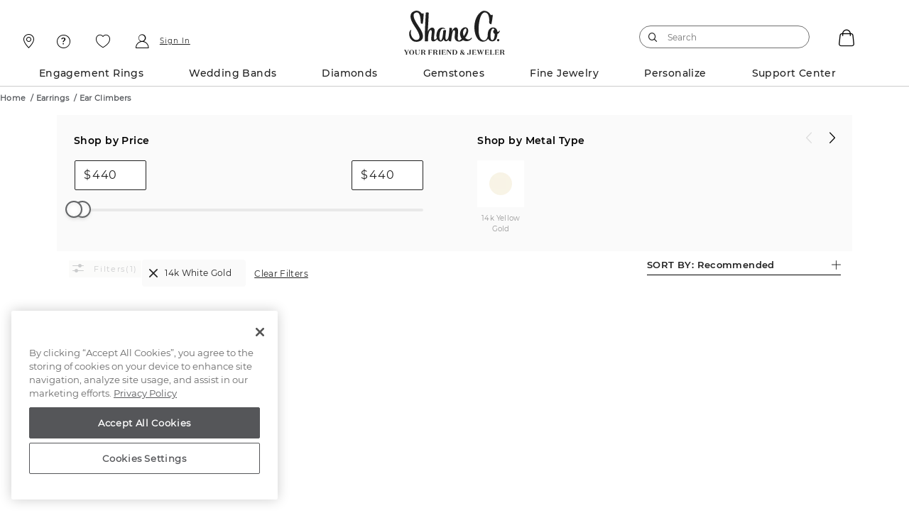

--- FILE ---
content_type: text/html;charset=UTF-8
request_url: https://www.shaneco.com/earrings/ear-climbers/c/whitegold
body_size: 57735
content:
<script>
// akam-sw.js install script version 1.3.6
"serviceWorker"in navigator&&"find"in[]&&function(){var e=new Promise(function(e){"complete"===document.readyState||!1?e():(window.addEventListener("load",function(){e()}),setTimeout(function(){"complete"!==document.readyState&&e()},1e4))}),n=window.akamServiceWorkerInvoked,r="1.3.6";if(n)aka3pmLog("akam-setup already invoked");else{window.akamServiceWorkerInvoked=!0,window.aka3pmLog=function(){window.akamServiceWorkerDebug&&console.log.apply(console,arguments)};function o(e){(window.BOOMR_mq=window.BOOMR_mq||[]).push(["addVar",{"sm.sw.s":e,"sm.sw.v":r}])}var i="/akam-sw.js",a=new Map;navigator.serviceWorker.addEventListener("message",function(e){var n,r,o=e.data;if(o.isAka3pm)if(o.command){var i=(n=o.command,(r=a.get(n))&&r.length>0?r.shift():null);i&&i(e.data.response)}else if(o.commandToClient)switch(o.commandToClient){case"enableDebug":window.akamServiceWorkerDebug||(window.akamServiceWorkerDebug=!0,aka3pmLog("Setup script debug enabled via service worker message"),v());break;case"boomerangMQ":o.payload&&(window.BOOMR_mq=window.BOOMR_mq||[]).push(o.payload)}aka3pmLog("akam-sw message: "+JSON.stringify(e.data))});var t=function(e){return new Promise(function(n){var r,o;r=e.command,o=n,a.has(r)||a.set(r,[]),a.get(r).push(o),navigator.serviceWorker.controller&&(e.isAka3pm=!0,navigator.serviceWorker.controller.postMessage(e))})},c=function(e){return t({command:"navTiming",navTiming:e})},s=null,m={},d=function(){var e=i;return s&&(e+="?othersw="+encodeURIComponent(s)),function(e,n){return new Promise(function(r,i){aka3pmLog("Registering service worker with URL: "+e),navigator.serviceWorker.register(e,n).then(function(e){aka3pmLog("ServiceWorker registration successful with scope: ",e.scope),r(e),o(1)}).catch(function(e){aka3pmLog("ServiceWorker registration failed: ",e),o(0),i(e)})})}(e,m)},g=navigator.serviceWorker.__proto__.register;if(navigator.serviceWorker.__proto__.register=function(n,r){return n.includes(i)?g.call(this,n,r):(aka3pmLog("Overriding registration of service worker for: "+n),s=new URL(n,window.location.href),m=r,navigator.serviceWorker.controller?new Promise(function(n,r){var o=navigator.serviceWorker.controller.scriptURL;if(o.includes(i)){var a=encodeURIComponent(s);o.includes(a)?(aka3pmLog("Cancelling registration as we already integrate other SW: "+s),navigator.serviceWorker.getRegistration().then(function(e){n(e)})):e.then(function(){aka3pmLog("Unregistering existing 3pm service worker"),navigator.serviceWorker.getRegistration().then(function(e){e.unregister().then(function(){return d()}).then(function(e){n(e)}).catch(function(e){r(e)})})})}else aka3pmLog("Cancelling registration as we already have akam-sw.js installed"),navigator.serviceWorker.getRegistration().then(function(e){n(e)})}):g.call(this,n,r))},navigator.serviceWorker.controller){var u=navigator.serviceWorker.controller.scriptURL;u.includes("/akam-sw.js")||u.includes("/akam-sw-preprod.js")||u.includes("/threepm-sw.js")||(aka3pmLog("Detected existing service worker. Removing and re-adding inside akam-sw.js"),s=new URL(u,window.location.href),e.then(function(){navigator.serviceWorker.getRegistration().then(function(e){m={scope:e.scope},e.unregister(),d()})}))}else e.then(function(){window.akamServiceWorkerPreprod&&(i="/akam-sw-preprod.js"),d()});if(window.performance){var w=window.performance.timing,l=w.responseEnd-w.responseStart;c(l)}e.then(function(){t({command:"pageLoad"})});var k=!1;function v(){window.akamServiceWorkerDebug&&!k&&(k=!0,aka3pmLog("Initializing debug functions at window scope"),window.aka3pmInjectSwPolicy=function(e){return t({command:"updatePolicy",policy:e})},window.aka3pmDisableInjectedPolicy=function(){return t({command:"disableInjectedPolicy"})},window.aka3pmDeleteInjectedPolicy=function(){return t({command:"deleteInjectedPolicy"})},window.aka3pmGetStateAsync=function(){return t({command:"getState"})},window.aka3pmDumpState=function(){aka3pmGetStateAsync().then(function(e){aka3pmLog(JSON.stringify(e,null,"\t"))})},window.aka3pmInjectTiming=function(e){return c(e)},window.aka3pmUpdatePolicyFromNetwork=function(){return t({command:"pullPolicyFromNetwork"})})}v()}}();</script>
<script type="text/javascript">
	window.facetDescriptionData = {"facets":{"availability_in_store":{"primaryDescription":["Shop work (including engraving, ring sizing, and stone setting) may require additional time."],"secondaryDescription":["Shop work (including engraving, ring sizing, and stone setting) may require additional time."]},"sameDayDeliveryStore":{"primaryDescription":["Place your order by 3pm to get it same day. Orders placed after 3pm arrive next day."],"secondaryDescription":["Place your order by 3pm to get it same day. Orders placed after 3pm arrive next day."]},"inStockToday":{"primaryDescription":["Order online and pick up in store"],"secondaryDescription":["Order online and pick up in store"]},"shipsToday":{"primaryDescription":["Get your order by Wednesday with Free shipping.","Overnight shipping arrives Tuesday (+$10)."],"secondaryDescription":["Get your order by Wednesday with Free shipping.","Overnight shipping arrives Tuesday (+$10)."]}}};
</script>
<script type="text/javascript">
    window.sameDayDelivery=;
</script>
<script type="text/javascript">
	window.appleRedirectURI = 'https://www.shaneco.com/j_spring_apple_security_check';
</script>
<!DOCTYPE html>
<html lang="en">
<head>
<title>White Gold Ear Climbers | Climber Earrings | Shane Co.</title>

<meta http-equiv="Content-Type" content="text/html; charset=utf-8" />
<meta http-equiv="X-UA-Compatible" content="IE=edge">
<meta name="viewport" content="width=device-width, initial-scale=1, user-scalable=no">

<link rel="preconnect" href="https://www.googletagmanager.com">
<link rel="preconnect" href="https://connect.facebook.net">
<link rel="preconnect" href="https://apis.google.com">
<link rel="preconnect" href="https://appleid.cdn-apple.com">

<meta name="og:url" content="https://www.shaneco.com/earrings/ear-climbers/c/whitegold">
<meta name="canonical" content="https://www.shaneco.com/earrings/ear-climbers/c/whitegold">
<meta name="h2">
<meta name="seoContent" content="&lt;div class=&quot;wrapper-no-padding is-sticky&quot;&gt;     &lt;article class=&quot;FAQs scr-js__FAQs&quot;&gt;         &lt;article class=&quot;faq-accordian accordian scr-js__accordion&quot; data-scroll-target=&quot;Top10&quot;&gt;             &lt;ul class=&quot;accordion__list&quot;&gt;                 &lt;li class=&quot;product-specs scr-js__product-specs&quot; style=&quot;border: 1px solid #dddedf; padding-bottom: 1.2rem;&quot;&gt;                     &lt;div class=&quot;product-specs__item&quot;&gt;                         &lt;div class=&quot;product-specs__item_header&quot; style=&quot;padding: 1.5rem 4rem 0;&quot; tabindex=&quot;0&quot;&gt;                             &lt;h2 class=&quot;product-specs__item_header_title&quot; style=&quot;font-size: 1.7rem;&quot;&gt;Ear Climbers from Shane Co.&lt;/h2&gt;                             &lt;span class=&quot;product-specs__item_header_icon&quot;&gt;&lt;/span&gt;                         &lt;/div&gt;                         &lt;div class=&quot;product-specs__item_content&quot;&gt;                             &lt;div class=&quot;product-specs__item_content_para&quot; style=&quot;font-size: 1.3rem; line-height: 1.7;&quot;&gt;&lt;p&gt;Add a contemporary edge to your jewelry collection with a pair of unique ear climbers.&lt;/p&gt;&lt;/div&gt;                             &lt;!-- product-specs__item_content_para --&gt;                         &lt;/div&gt;                         &lt;!-- product-specs__item_content --&gt;                     &lt;/div&gt;                     &lt;!-- product-specs__item --&gt;                 &lt;/li&gt;                 &lt;!-- product-specs scr-js__product-specs--&gt;                 &lt;li class=&quot;product-specs scr-js__product-specs&quot; style=&quot;border: 1px solid #dddedf; padding-bottom: 1.2rem;&quot;&gt;                     &lt;div class=&quot;product-specs__item&quot;&gt;                         &lt;div class=&quot;product-specs__item_header close&quot; style=&quot;padding: 1.5rem 4rem 0;&quot; tabindex=&quot;0&quot;&gt;                             &lt;p class=&quot;product-specs__item_header_title&quot; style=&quot;font-size: 1.7rem;&quot;&gt;What are ear climbers?&lt;/p&gt;                             &lt;span class=&quot;product-specs__item_header_icon&quot;&gt;&lt;/span&gt;                         &lt;/div&gt;                         &lt;div class=&quot;product-specs__item_content&quot;&gt;                             &lt;div class=&quot;product-specs__item_content_para&quot; style=&quot;font-size: 1.3rem; line-height: 1.7;&quot;&gt;                                 &lt;p&gt;Ear climbers are aptly named by curving or climbing up the side of the ear, rather than hanging below the earlobe.&lt;/p&gt;                             &lt;/div&gt;                             &lt;!-- product-specs__item_content_para --&gt;                         &lt;/div&gt;                         &lt;!-- product-specs__item_content --&gt;                     &lt;/div&gt;                     &lt;!-- product-specs__item --&gt;                 &lt;/li&gt;                 &lt;!-- product-specs scr-js__product-specs--&gt;                 &lt;li class=&quot;product-specs scr-js__product-specs&quot; style=&quot;border: 1px solid #dddedf; padding-bottom: 1.2rem;&quot;&gt;                     &lt;div class=&quot;product-specs__item&quot;&gt;                         &lt;div class=&quot;product-specs__item_header close&quot; style=&quot;padding: 1.5rem 4rem 0;&quot; tabindex=&quot;0&quot;&gt;                             &lt;p class=&quot;product-specs__item_header_title&quot; style=&quot;font-size: 1.7rem;&quot;&gt;How does Shane Co. source their gemstones for ear climbers?&lt;/p&gt;                             &lt;span class=&quot;product-specs__item_header_icon&quot;&gt;&lt;/span&gt;                         &lt;/div&gt;                         &lt;div class=&quot;product-specs__item_content&quot;&gt;                             &lt;div class=&quot;product-specs__item_content_para&quot; style=&quot;font-size: 1.3rem; line-height: 1.7;&quot;&gt;                                 &lt;p&gt;                                     Our climber earrings are crafted with high-quality diamonds, sapphires and semi-precious stones hand-picked for their color, sparkle and value. All of our stones are ethically sourced and never lab                                     created.                                 &lt;/p&gt;                             &lt;/div&gt;                             &lt;!-- product-specs__item_content_para --&gt;                         &lt;/div&gt;                         &lt;!-- product-specs__item_content --&gt;                     &lt;/div&gt;                     &lt;!-- product-specs__item --&gt;                 &lt;/li&gt;                 &lt;!-- product-specs scr-js__product-specs--&gt;                 &lt;li class=&quot;product-specs scr-js__product-specs&quot; style=&quot;border: 1px solid #dddedf; padding-bottom: 1.2rem;&quot;&gt;                     &lt;div class=&quot;product-specs__item&quot;&gt;                         &lt;div class=&quot;product-specs__item_header close&quot; style=&quot;padding: 1.5rem 4rem 0;&quot; tabindex=&quot;0&quot;&gt;                             &lt;p class=&quot;product-specs__item_header_title&quot; style=&quot;font-size: 1.7rem;&quot;&gt;What other earring designs does Shane Co. offer?&lt;/p&gt;                             &lt;span class=&quot;product-specs__item_header_icon&quot;&gt;&lt;/span&gt;                         &lt;/div&gt;                         &lt;div class=&quot;product-specs__item_content&quot;&gt;                             &lt;div class=&quot;product-specs__item_content_para&quot; style=&quot;font-size: 1.3rem; line-height: 1.7;&quot;&gt;                                 &lt;p&gt;Discover our selection of dangle earrings, &lt;a href=&quot;https://www.shaneco.com/earrings/hoop-earrings/c&quot;&gt;hoop earrings&lt;/a&gt; and diamond earrings along with threaders and earring jackets.&lt;/p&gt;                             &lt;/div&gt;                             &lt;!-- product-specs__item_content_para --&gt;                         &lt;/div&gt;                         &lt;!-- product-specs__item_content --&gt;                     &lt;/div&gt;                     &lt;!-- product-specs__item --&gt;                 &lt;/li&gt;                 &lt;!-- product-specs scr-js__product-specs--&gt;                 &lt;li class=&quot;product-specs scr-js__product-specs&quot; style=&quot;border: 1px solid #dddedf; padding-bottom: 1.2rem;&quot;&gt;                     &lt;div class=&quot;product-specs__item&quot;&gt;                         &lt;div class=&quot;product-specs__item_header close&quot; style=&quot;padding: 1.5rem 4rem 0;&quot; tabindex=&quot;0&quot;&gt;                             &lt;p class=&quot;product-specs__item_header_title&quot; style=&quot;font-size: 1.7rem;&quot;&gt;Can I customize my earrings?&lt;/p&gt;                             &lt;span class=&quot;product-specs__item_header_icon&quot;&gt;&lt;/span&gt;                         &lt;/div&gt;                         &lt;div class=&quot;product-specs__item_content&quot;&gt;                             &lt;div class=&quot;product-specs__item_content_para&quot; style=&quot;font-size: 1.3rem; line-height: 1.7;&quot;&gt;                                 &lt;p&gt;                                     We carry a large variety of customizable styles including our classic &lt;a href=&quot;https://www.shaneco.com/earrings/studs/c&quot;&gt;studs and&lt;/a&gt; Family Collection earrings. Shane Co. makes it easy to find the                                     perfect size, color and shape with thousands of diamonds, sapphires and gemstones to choose from.                                 &lt;/p&gt;                             &lt;/div&gt;                             &lt;!-- product-specs__item_content_para --&gt;                         &lt;/div&gt;                         &lt;!-- product-specs__item_content --&gt;                     &lt;/div&gt;                     &lt;!-- product-specs__item --&gt;                 &lt;/li&gt;                 &lt;!-- product-specs scr-js__product-specs--&gt;                 &lt;li class=&quot;product-specs scr-js__product-specs&quot; style=&quot;border: 1px solid #dddedf; padding-bottom: 1.2rem;&quot;&gt;                     &lt;div class=&quot;product-specs__item&quot;&gt;                         &lt;div class=&quot;product-specs__item_header close&quot; style=&quot;padding: 1.5rem 4rem 0;&quot; tabindex=&quot;0&quot;&gt;                             &lt;p class=&quot;product-specs__item_header_title&quot; style=&quot;font-size: 1.7rem;&quot;&gt;Does Shane Co. offer jewelry gifts?&lt;/p&gt;                             &lt;span class=&quot;product-specs__item_header_icon&quot;&gt;&lt;/span&gt;                         &lt;/div&gt;                         &lt;div class=&quot;product-specs__item_content&quot;&gt;                             &lt;div class=&quot;product-specs__item_content_para&quot; style=&quot;font-size: 1.3rem; line-height: 1.7;&quot;&gt;                                 &lt;p&gt;Our fine jewelry is perfect for every special occasion. Shop our collection of men&rsquo;s and women&rsquo;s jewelry such as earrings, necklaces, bracelets and more.&lt;/p&gt;                             &lt;/div&gt;                             &lt;!-- product-specs__item_content_para --&gt;                         &lt;/div&gt;                         &lt;!-- product-specs__item_content --&gt;                     &lt;/div&gt;                     &lt;!-- product-specs__item --&gt;                 &lt;/li&gt;                 &lt;!-- product-specs scr-js__product-specs--&gt;             &lt;/ul&gt;         &lt;/article&gt;     &lt;/article&gt;     &lt;!--faqs--&gt; &lt;/div&gt; &lt;!-- container --&gt;  &lt;!-- COPY AND PASTE THIS SECTION BELOW THE FAQ HTML --&gt; &lt;script type=&quot;application/ld+json&quot;&gt;     {         &quot;@context&quot;: &quot;https://schema.org&quot;,         &quot;@type&quot;: &quot;FAQPage&quot;,         &quot;mainEntity&quot;: [             {                 &quot;@type&quot;: &quot;Question&quot;,                 &quot;name&quot;: &quot;Ear Climbers from Shane Co.&quot;,                  &quot;acceptedAnswer&quot;: {                     &quot;@type&quot;: &quot;Answer&quot;,                     &quot;text&quot;: &quot;Add a contemporary edge to your jewelry collection with a pair of unique ear climbers.&quot;                 }             },             {                 &quot;@type&quot;: &quot;Question&quot;,                 &quot;name&quot;: &quot;What are ear climbers?&quot;,                 &quot;acceptedAnswer&quot;: {                     &quot;@type&quot;: &quot;Answer&quot;,                     &quot;text&quot;: &quot;Ear climbers are aptly named by curving or climbing up the side of the ear, rather than hanging below the earlobe.&quot;                 }             }, 			{                 &quot;@type&quot;: &quot;Question&quot;,                 &quot;name&quot;: &quot;How does Shane Co. source their gemstones for ear climbers?&quot;,                 &quot;acceptedAnswer&quot;: {                     &quot;@type&quot;: &quot;Answer&quot;,                     &quot;text&quot;: &quot;Our climber earrings are crafted with high-quality diamonds, sapphires and semi-precious stones hand-picked for their color, sparkle and value. All of our stones are ethically sourced and never lab created.&quot;                 }             }, 			{                 &quot;@type&quot;: &quot;Question&quot;,                 &quot;name&quot;: &quot;What other earring designs does Shane Co. offer?&quot;,                 &quot;acceptedAnswer&quot;: {                     &quot;@type&quot;: &quot;Answer&quot;,                     &quot;text&quot;: &quot;Discover our selection of dangle earrings, hoop earrings and diamond earrings along with threaders and earring jackets.&quot;                 }             }, 			{                 &quot;@type&quot;: &quot;Question&quot;,                 &quot;name&quot;: &quot;Can I customize my earrings?&quot;,                 &quot;acceptedAnswer&quot;: {                     &quot;@type&quot;: &quot;Answer&quot;,                     &quot;text&quot;: &quot;We carry a large variety of customizable styles including our classic studs and Family Collection earrings. Shane Co. makes it easy to find the perfect size, color and shape with thousands of diamonds, sapphires and gemstones to choose from.&quot;                 }             }, 			{                 &quot;@type&quot;: &quot;Question&quot;,                 &quot;name&quot;: &quot;Does Shane Co. offer jewelry gifts?&quot;,                 &quot;acceptedAnswer&quot;: {                     &quot;@type&quot;: &quot;Answer&quot;,                     &quot;text&quot;: &quot;Our fine jewelry is perfect for every special occasion. Shop our collection of men&rsquo;s and women&rsquo;s jewelry such as earrings, necklaces, bracelets and more.&quot;                 }             }         ]     } &lt;/script&gt;">
<meta name="keywords">
<meta name="description" content="Make a statement with a bold ear climber from Shane Co. From beautiful leaf-inspired designs to diamond-lined, we carry a wide variety of gorgeous white gold ear climbers. Browse and find a unique ear climber to dress up your everyday look.">
<meta name="twitter:card" content="summary">
<meta name="og:type" content="website">
<meta name="og:title" content="White Gold Ear Climbers | Climber Earrings | Shane Co.">
<meta name="og:description" content="Make a statement with a bold ear climber from Shane Co. From beautiful leaf-inspired designs to diamond-lined, we carry a wide variety of gorgeous white gold ear climbers. Browse and find a unique ear climber to dress up your everyday look.">
<meta name="og:image" content="https://www.shaneco.com/_ui/responsive/common/images/ShaneCo.svg">
<meta name="robots" content="index,follow">
<link rel="shortcut icon" type="image/x-icon" href="/_ui/responsive/common/images/favicon.ico" />
<link rel="canonical" href="https://www.shaneco.com/earrings/ear-climbers/c/whitegold" />
	<link rel="next" href="https://www.shaneco.com/earrings/ear-climbers/c/whitegold?q=:null&page=2" /><script>
	window.dataLayer = window.dataLayer || [];
    window.dyoDatalayer = window.dyoDatalayer || {};
    window.analyticsObject= window.analyticsObject || [];
    analyticsObject.pageType= 'PCAT';
    analyticsObject.affiliation= 'Shane Co';
    
        analyticsObject.transactionType= "Non ASM";
    
    analyticsObject.marketType="Shane Co";

	<!-- Root -->
	var digitalDataLayer = window.dataLayer.digital || {};
	digitalDataLayer.build = "2211-jdk21.1-2211jdk21-20251015-123829-20260121.3-cca57eb-cicd/release/pipeline_4264";
	digitalDataLayer.sessionId = "s6898760504144";
	digitalDataLayer.jsessionId = "ED7A2CDB76AD162188721338D129586C";
	digitalDataLayer.ipAddress = "";
	digitalDataLayer.productIdList = "";
	<!-- Page -->
	digitalDataLayer.page = {};
	<!-- Page.PageInfo -->
	digitalDataLayer.page.pageInfo = {};
	digitalDataLayer.page.pageInfo.pageName = "White Gold Ear Climbers | Climber Earrings | Shane Co.";
	<!-- Page.Attributes -->
	digitalDataLayer.page.attributes = {};
	digitalDataLayer.page.attributes.pageType = "PCAT";
	digitalDataLayer.page.attributes.siteType = "Desktop";
	digitalDataLayer.page.attributes.br_data = {};
	digitalDataLayer.page.attributes.br_data.ptype = "PCAT";
	<!-- Page.Category -->
	digitalDataLayer.page.category = {};
	digitalDataLayer.page.category.primaryCategory = "Earrings";
	digitalDataLayer.page.category.secondaryCategory = "Ear Climbers";
	digitalDataLayer.page.category.tertiaryCategory = "";
	digitalDataLayer.page.category.primaryCategoryCode = "earrings";
	digitalDataLayer.page.category.secondaryCategoryCode = "ear-climbers";
	digitalDataLayer.page.category.tertiaryCategoryCode = "";
	<!-- Page.Customer -->
	digitalDataLayer.page.customer = {};
	<!-- Page.Customer.CustomerInfo -->
	digitalDataLayer.page.customer.customerInfo = {};
	digitalDataLayer.page.customer.customerInfo.Loginstatus = "Logged Out";
	digitalDataLayer.page.customer.customerInfo.customerID = "";
	digitalDataLayer.page.customer.customerInfo.crmID = "";
	digitalDataLayer.page.customer.customerInfo.signature = "";
	digitalDataLayer.page.customer.customerInfo.accountType = "";
    digitalDataLayer.page.customer.customerInfo.emailVerified = "false";
	digitalDataLayer.page.customer.customerInfo.dub = "";
	digitalDataLayer.page.customer.customerInfo.dubso = "";
	digitalDataLayer.page.customer.customerInfo.dua = "";
	digitalDataLayer.page.customer.customerInfo.name = "";
	digitalDataLayer.page.customer.customerInfo.lastItem = "";
	digitalDataLayer.page.customer.customerInfo.pageViews = "1";
	digitalDataLayer.page.customer.customerInfo.gender = "";
	digitalDataLayer.page.customer.customerInfo.sogender = "";
	digitalDataLayer.page.customer.customerInfo.umetal = "";
	digitalDataLayer.page.customer.customerInfo.ugem = "";
	digitalDataLayer.page.customer.customerInfo.sometal = "";
	digitalDataLayer.page.customer.customerInfo.sogem = "";
	digitalDataLayer.page.customer.customerInfo.tdCustomer = "false";
	digitalDataLayer.page.customer.customerInfo.stoneSize = "";
	digitalDataLayer.page.customer.customerInfo.stonePrice = "";
	digitalDataLayer.page.customer.customerInfo.stoneShape = "";
	digitalDataLayer.page.customer.customerInfo.stoneType = "";
	digitalDataLayer.page.customer.customerInfo.solSize = "";
	digitalDataLayer.page.customer.customerInfo.solPrice = "";
	digitalDataLayer.page.customer.customerInfo.solStoneShape = "";
	digitalDataLayer.page.customer.customerInfo.solStoneType = "";
	digitalDataLayer.page.customer.customerInfo.jPrice = "";
	digitalDataLayer.page.customer.customerInfo.jMetalType = "";
	digitalDataLayer.page.customer.customerInfo.jStoneType = "";
	digitalDataLayer.page.customer.customerInfo.categoryAffinity = "";
	digitalDataLayer.page.customer.customerInfo.t1 = "";
	digitalDataLayer.page.customer.customerInfo.t2 = "";
	<!-- Page.Customer.CustomerInfo.MostOf -->
	digitalDataLayer.page.customer.customerInfo.mostOf = {};
	digitalDataLayer.page.customer.customerInfo.mostOf.moCatAf = "";
	digitalDataLayer.page.customer.customerInfo.mostOf.moJMetalType = "";
	digitalDataLayer.page.customer.customerInfo.mostOf.moJPrice = "";
	digitalDataLayer.page.customer.customerInfo.mostOf.moJStoneType = "";
	digitalDataLayer.page.customer.customerInfo.mostOf.moSolPrice = "";
	digitalDataLayer.page.customer.customerInfo.mostOf.moSolSize = "";
	digitalDataLayer.page.customer.customerInfo.mostOf.moSolStoneShape = "";
	digitalDataLayer.page.customer.customerInfo.mostOf.moSolStoneType = "";
	digitalDataLayer.page.customer.customerInfo.mostOf.moStonePrice = "";
	digitalDataLayer.page.customer.customerInfo.mostOf.moStoneShape = "";
	digitalDataLayer.page.customer.customerInfo.mostOf.moStoneSize = "";
	digitalDataLayer.page.customer.customerInfo.mostOf.moStoneType = "";
	digitalDataLayer.page.customer.customerInfo.mostOf.moT1 = "";
	digitalDataLayer.page.customer.customerInfo.mostOf.moT2 = "";

	<!-- Product -->
	digitalDataLayer.product = [];
    
        product = {};
        product.productID = "";
        product.productName = "";
        product.productPrice = "";
        product.productCategory = "";
        product.aggregateRating = "";
        product.ratingCount = "";
        product.priceBand = "";
        product.sapMaterialGroup = "";
        
        digitalDataLayer.product.push({productInfo: product});
    <!-- Cart -->
    digitalDataLayer.cart = {};
    digitalDataLayer.cart.cartID = "";
    digitalDataLayer.cart.total = {};
    digitalDataLayer.cart.total.basePrice = "";
    digitalDataLayer.cart.item = [];

    <!-- Transaction -->
    digitalDataLayer.transaction = {};
    digitalDataLayer.transaction.transactionID = "";
    digitalDataLayer.transaction.zipCode = "";
    digitalDataLayer.transaction.paymentMethod = "";
    digitalDataLayer.transaction.shippingMethod = "";
    digitalDataLayer.transaction.shippingCity = "";
    digitalDataLayer.transaction.shippingState = "";
    digitalDataLayer.transaction.total = {};
    digitalDataLayer.transaction.total.basePrice = "";
    digitalDataLayer.transaction.total.tax = "";
    digitalDataLayer.transaction.message = {};
    digitalDataLayer.transaction.message.giftMessageSent = "";
    digitalDataLayer.transaction.billingZipCode = "";
    digitalDataLayer.transaction.item = [];

    

	dataLayer.push({event: 'digitaldataload', digital: digitalDataLayer});

    
        var dlDyo = window.dyoDatalayer || {};
        dlDyo.settingID = "";
        dlDyo.stoneID = "";
        dlDyo.matchingBandsID = "";
        dlDyo.matchingBandsPrice = "";
        dlDyo.fantasyHeadID = "";
        dlDyo.fantasyHeadPrice = "";
        dlDyo.centerCarat = "";
        dlDyo.centerColor = "";
        dlDyo.centerCut = "";
        dlDyo.centerClarity = "";
        dlDyo.totalPrice = "0";
        dataLayer.push({event: 'dyo', dyo: dlDyo});
    </script>

<script>(function(w,d,s,l,i){w[l]=w[l]||[];w[l].push({'gtm.start':
new Date().getTime(),event:'gtm.js'});var f=d.getElementsByTagName(s)[0],
j=d.createElement(s),dl=l!='dataLayer'?'&l='+l:'';j.async=true;j.src=
'https://www.googletagmanager.com/gtm.js?id='+i+dl;f.parentNode.insertBefore(j,f);
})(window,document,'script','dataLayer','GTM-NNJ98RX');</script>

<script type="text/javascript">
var currentPageType = 'PCAT';
currentPageType = currentPageType.replace(" ","-");
var currentPageURL = location.href;

if((currentPageURL.indexOf('/orders/orderstatus')!=-1)||(currentPageURL.indexOf('/contact-us')!=-1)||(currentPageURL.indexOf('/faqs')!=-1)||(currentPageURL.indexOf('/shaneCoCreditCard')!=-1)) {
    currentPageType = 'Customer-Service';
} else if(currentPageURL.indexOf('/solStudsList')!=-1) {
    currentPageType = 'SLP';
}

if (currentPageType == '' || currentPageType == null) {
    currentPageType = 'Content';
}
window.currentPageType=currentPageType;
</script>
<script type="text/javascript">

	// Initialize the object
	window.criteo = window.criteo || {}

	// Page Type
	window.criteo.PageType = "PCAT";
	
	// Site Type
	var siteType = /iPad/.test(navigator.userAgent)?"t":/Mobile|iP(hone|od)|Android|BlackBerry|IEMobile|Silk/.test(navigator.userAgent)?"m":"d";
	window.criteo.SiteType = siteType;
	
	// Product ID
	var productId = "";
	if(productId){
		window.criteo.ProductID = productId;
	}
	
	// Transaction ID
	var transactionId = "";
	if(transactionId){
		window.criteo.TransactionID = transactionId;
	}
	
	// Email Address and User ID
	var emailString = "";
	if(emailString){
		window.criteo.email = emailString;
	}

	var emailMd5Hash = "";
	if(emailMd5Hash){
		window.criteo.UserID = emailMd5Hash;
	}
	
	// Product ID List
	var listingProducts = "";
	if(listingProducts){
		window.criteo.ProductIDList = listingProducts.split();
	}
	
	// Order Confirmation Products
	var transactionProducts = [];
	
    if(transactionProducts && transactionProducts.length > 0){
		window.criteo.ProductTransactionProducts = transactionProducts;
    }
	
	// Shopping Cart Products
	var cartProducts = [];
	
	if(cartProducts && cartProducts.length > 0){
		window.criteo.ProductBasketProducts = cartProducts;
	}
</script>





<link rel="stylesheet" type="text/css" media="all" href="/_ui/responsive/common/css/components.min.css?tRef=202601211550"/>


<link rel="stylesheet" type="text/css" media="all" href="/_ui/responsive/common/css/pcat-components.min.css?tRef=202601211550"/>














<link rel="preload" href="/_ui/responsive/common/fonts/icomoon.woff?yx4oy3" as="font" crossorigin="anonymous">
<link rel="preload" href="/_ui/responsive/common/fonts/montserrat-v12-latin-600.woff?tRef=202601211550" as="font" crossorigin="anonymous">
<link rel="preload" href="/_ui/responsive/common/fonts/montserrat-v12-latin-regular.woff?tRef=202601211550" as="font" crossorigin="anonymous">
<link rel="preload" href="/_ui/responsive/common/fonts/montserrat-v12-latin-500.woff?tRef=202601211550" as="font" crossorigin="anonymous">
<link rel="preload" href="/_ui/responsive/common/fonts/playfair-display-v13-latin-regular.woff?tRef=202601211550" as="font" crossorigin="anonymous">
<link rel="preload" href="/_ui/responsive/common/fonts/montserrat-v12-latin-700.woff?tRef=202601211550" as="font" crossorigin="anonymous">


<script  src="https://code.jquery.com/jquery-3.5.1.min.js" integrity="sha256-9/aliU8dGd2tb6OSsuzixeV4y/faTqgFtohetphbbj0=" crossorigin="anonymous"></script>
<script>

	function postIP(json){
		
		var requestData = {'ip' : json.ip };
		
	    $.ajax({
	        url: window.location.origin + "/session/ip",
	        dataType: 'json',
	        type: 'post',
	        contentType: 'application/x-www-form-urlencoded',
	        data: requestData
	    });
	}

	$.ajax({
           type : "get",
           url : "https://api.ipify.org",
           data : {
               "format" : "jsonp",
               "callback" : "postIP"
           },
           success: function(cb) {
           	eval(cb);
           }
    	});		
</script>
<script type="text/javascript" id='vwoCode'>
window._vwo_code=window._vwo_code || (function() {
var account_id=694151,
version = 1.5,
settings_tolerance=2000,
library_tolerance=2500,
use_existing_jquery=false,
is_spa=1,
hide_element='body',
hide_element_style = 'opacity:0 !important;filter:alpha(opacity=0) !important;background:none !important',
f=false,d=document,vwoCodeEl=d.querySelector('#vwoCode'),code={use_existing_jquery:function(){return use_existing_jquery},library_tolerance:function(){return library_tolerance},hide_element_style:function(){return'{'+hide_element_style+'}'},finish:function(){if(!f){f=true;var e=d.getElementById('_vis_opt_path_hides');if(e)e.parentNode.removeChild(e)}},finished:function(){return f},load:function(e){var t=d.createElement('script');t.fetchPriority='high';t.src=e;t.type='text/javascript';t.innerText;t.onerror=function(){_vwo_code.finish()};d.getElementsByTagName('head')[0].appendChild(t)},getVersion:function(){return version},getMatchedCookies:function(e){var t=[];if(document.cookie){t=document.cookie.match(e)||[]}return t},getCombinationCookie:function(){var e=code.getMatchedCookies(/(?:^|;)\s?(_vis_opt_exp_\d+_combi=[^;$])/gi);e=e.map(function(e){try{var t=decodeURIComponent(e);if(!/_vis_opt_exp_\d+_combi=(?:\d+,?)+\s$/.test(t)){return''}return t}catch(e){return''}});var i=[];e.forEach(function(e){var t=e.match(/([\d,]+)/g);t&&i.push(t.join('-'))});return i.join('|')},init:function(){if(d.URL.indexOf('__vwo_disable__')>-1)return;window.settings_timer=setTimeout(function(){_vwo_code.finish()},settings_tolerance);var e=d.createElement('style'),t=hide_element?hide_element+'{'+hide_element_style+'}':'',i=d.getElementsByTagName('head')[0];e.setAttribute('id','_vis_opt_path_hides');vwoCodeEl&&e.setAttribute('nonce',vwoCodeEl.nonce);e.setAttribute('type','text/css');if(e.styleSheet)e.styleSheet.cssText=t;else e.appendChild(d.createTextNode(t));i.appendChild(e);var n=this.getCombinationCookie();this.load('https://dev.visualwebsiteoptimizer.com/j.php?a='+account_id+'&u='+encodeURIComponent(d.URL)+'&f='+ +is_spa+'&vn='+version+(n?'&c='+n:''));return settings_timer}};window._vwo_settings_timer = code.init();return code;}());
</script>



<script>(window.BOOMR_mq=window.BOOMR_mq||[]).push(["addVar",{"rua.upush":"false","rua.cpush":"true","rua.upre":"false","rua.cpre":"true","rua.uprl":"false","rua.cprl":"false","rua.cprf":"false","rua.trans":"SJ-ab6d251f-b04d-4576-ad13-c21a29cc986a","rua.cook":"false","rua.ims":"false","rua.ufprl":"false","rua.cfprl":"true","rua.isuxp":"false","rua.texp":"norulematch","rua.ceh":"false","rua.ueh":"false","rua.ieh.st":"0"}]);</script>
                              <script>!function(e){var n="https://s.go-mpulse.net/boomerang/";if("False"=="True")e.BOOMR_config=e.BOOMR_config||{},e.BOOMR_config.PageParams=e.BOOMR_config.PageParams||{},e.BOOMR_config.PageParams.pci=!0,n="https://s2.go-mpulse.net/boomerang/";if(window.BOOMR_API_key="ESEYN-LUW8E-3FHUR-PQTTA-GAZY2",function(){function e(){if(!o){var e=document.createElement("script");e.id="boomr-scr-as",e.src=window.BOOMR.url,e.async=!0,i.parentNode.appendChild(e),o=!0}}function t(e){o=!0;var n,t,a,r,d=document,O=window;if(window.BOOMR.snippetMethod=e?"if":"i",t=function(e,n){var t=d.createElement("script");t.id=n||"boomr-if-as",t.src=window.BOOMR.url,BOOMR_lstart=(new Date).getTime(),e=e||d.body,e.appendChild(t)},!window.addEventListener&&window.attachEvent&&navigator.userAgent.match(/MSIE [67]\./))return window.BOOMR.snippetMethod="s",void t(i.parentNode,"boomr-async");a=document.createElement("IFRAME"),a.src="about:blank",a.title="",a.role="presentation",a.loading="eager",r=(a.frameElement||a).style,r.width=0,r.height=0,r.border=0,r.display="none",i.parentNode.appendChild(a);try{O=a.contentWindow,d=O.document.open()}catch(_){n=document.domain,a.src="javascript:var d=document.open();d.domain='"+n+"';void(0);",O=a.contentWindow,d=O.document.open()}if(n)d._boomrl=function(){this.domain=n,t()},d.write("<bo"+"dy onload='document._boomrl();'>");else if(O._boomrl=function(){t()},O.addEventListener)O.addEventListener("load",O._boomrl,!1);else if(O.attachEvent)O.attachEvent("onload",O._boomrl);d.close()}function a(e){window.BOOMR_onload=e&&e.timeStamp||(new Date).getTime()}if(!window.BOOMR||!window.BOOMR.version&&!window.BOOMR.snippetExecuted){window.BOOMR=window.BOOMR||{},window.BOOMR.snippetStart=(new Date).getTime(),window.BOOMR.snippetExecuted=!0,window.BOOMR.snippetVersion=12,window.BOOMR.url=n+"ESEYN-LUW8E-3FHUR-PQTTA-GAZY2";var i=document.currentScript||document.getElementsByTagName("script")[0],o=!1,r=document.createElement("link");if(r.relList&&"function"==typeof r.relList.supports&&r.relList.supports("preload")&&"as"in r)window.BOOMR.snippetMethod="p",r.href=window.BOOMR.url,r.rel="preload",r.as="script",r.addEventListener("load",e),r.addEventListener("error",function(){t(!0)}),setTimeout(function(){if(!o)t(!0)},3e3),BOOMR_lstart=(new Date).getTime(),i.parentNode.appendChild(r);else t(!1);if(window.addEventListener)window.addEventListener("load",a,!1);else if(window.attachEvent)window.attachEvent("onload",a)}}(),"".length>0)if(e&&"performance"in e&&e.performance&&"function"==typeof e.performance.setResourceTimingBufferSize)e.performance.setResourceTimingBufferSize();!function(){if(BOOMR=e.BOOMR||{},BOOMR.plugins=BOOMR.plugins||{},!BOOMR.plugins.AK){var n="true"=="true"?1:0,t="",a="amhsl3yx2kkno2l5vheq-f-7b862a9d5-clientnsv4-s.akamaihd.net",i="false"=="true"?2:1,o={"ak.v":"39","ak.cp":"847447","ak.ai":parseInt("535593",10),"ak.ol":"0","ak.cr":8,"ak.ipv":4,"ak.proto":"h2","ak.rid":"4ffa749a","ak.r":47358,"ak.a2":n,"ak.m":"dsca","ak.n":"essl","ak.bpcip":"3.15.37.0","ak.cport":36672,"ak.gh":"23.208.24.228","ak.quicv":"","ak.tlsv":"tls1.3","ak.0rtt":"","ak.0rtt.ed":"","ak.csrc":"-","ak.acc":"","ak.t":"1769843145","ak.ak":"hOBiQwZUYzCg5VSAfCLimQ==2unwzZHoPde29/buYLIZd+7ilmBp+O1fhNWj/3aJaDH3pdKjOtqlmnqkatvf7ccUvT8UxFET/ry8S7FzjheBNS45ixMBl8ZH+PuvgOK3H5MWNue2jPo1XEQKW9or57Jr/v2N1YJpaYxtA3sVIk1wuVZkJfVLbjo3vzkSf05WKRNU/Yt17GtLPpaBYSXUdrusLEyqrV15t6dA+KH/DmLv71B2HMGbb06OIsvuMVeCML4lW5d+bxBHdfw+TFiv/iRMeY6TqwwZe4vvbZnOzJFjf+B+WbUaMvIY26yUHgTwtp/7+BNIibPNeKOkekbkDRrIU5Mch6Jwk21SPSNTwIprbUq6pn5aBdEUO9k9UCdgQXP9DFy+P5mKhuC0EUOGEwejV5rxUpxaG9tMTmTQQnuzYdQUu1yHiTRD82nwuOSUEY8=","ak.pv":"189","ak.dpoabenc":"","ak.tf":i};if(""!==t)o["ak.ruds"]=t;var r={i:!1,av:function(n){var t="http.initiator";if(n&&(!n[t]||"spa_hard"===n[t]))o["ak.feo"]=void 0!==e.aFeoApplied?1:0,BOOMR.addVar(o)},rv:function(){var e=["ak.bpcip","ak.cport","ak.cr","ak.csrc","ak.gh","ak.ipv","ak.m","ak.n","ak.ol","ak.proto","ak.quicv","ak.tlsv","ak.0rtt","ak.0rtt.ed","ak.r","ak.acc","ak.t","ak.tf"];BOOMR.removeVar(e)}};BOOMR.plugins.AK={akVars:o,akDNSPreFetchDomain:a,init:function(){if(!r.i){var e=BOOMR.subscribe;e("before_beacon",r.av,null,null),e("onbeacon",r.rv,null,null),r.i=!0}return this},is_complete:function(){return!0}}}}()}(window);</script></head>
	<body data-comp-prefix="scr-js__" class="page-NonBuildPCATPage pageType-CategoryPage template-pages--category-shaneCoPCATPage  smartedit-page-uid-NonBuildPCATPage smartedit-page-uuid-eyJpdGVtSWQiOiJOb25CdWlsZFBDQVRQYWdlIiwiY2F0YWxvZ0lkIjoic2hhbmVjb0NvbnRlbnRDYXRhbG9nIiwiY2F0YWxvZ1ZlcnNpb24iOiJPbmxpbmUifQ== smartedit-catalog-version-uuid-shanecoContentCatalog/Online  language-en">
	
	<noscript> <!-- Google Tag Manager (noscript) -->
	<iframe title="Google Tag Manager" 
		src="https://www.googletagmanager.com/ns.html?id=GTM-NNJ98RX"
		height="0" width="0" style="display: none; visibility: hidden">
	   </iframe>
	</noscript>
	
	<div class="loader hide">
		<div class="loader__wrapper">
	<video id="loader-video-tag" autoplay controls muted loop playsinline > 
	    		<source src="/_ui/responsive/common/videos/diamondLoader-sharp.mp4" type="video/mp4" />  
			</video>
	    </div>
	</div>
		<p><style type="text/css">


a.logo-link {
  display: flex;
  flex-direction: column;
  flex-wrap: nowrap;
  justify-content: center;
  align-items: center;
}

.utility-nav .logo-full {
  height: 64px !important;
  max-height: none !important;
}

.page-header__bottombar {
  margin-top: 0.75rem;
}

#header .logo-full {
  display: block;
  max-width: none;
  flex-grow: 0;
}

#header.sticky .logo-full {
  display: none;
}

#header .logo-scrolled {
  display: none;
}

#header.sticky .logo-scrolled {
  display: block;
}

@media screen and (max-width: 1200px) {
  #header .logo-scrolled {
    display: block;
  }

  .page-header__bottombar {
    margin-top: 0rem;
  }
}

@media only screen and (min-width: 75.0625em) {
    .utility-nav .logo-link {
        padding-top: 1rem;
    }
}


</style></p><p><style type="text/css">.custom-components .callout-banner__wrapper{display:flex;flex-direction:column;flex:0 1 auto;flex-wrap:wrap;justify-content:center;margin:0;padding:0;width:100%;background-color:#58595b}.custom-components .callout-banner__title{display:flex;flex-direction:column;flex:0 1 auto;flex-wrap:wrap;justify-content:center;padding:8px 0;text-align:center}.custom-components .callout-banner__title a{text-decoration:none;font-size:1.4rem;font-family:'MontserratRegular', Arial, sans-serif;font-weight:400;line-height:1.3;color:#fff;letter-spacing:1px}</style></p><p><style type="text/css">
#re-plp .redesign-container .plp-title, #plp-redesigner-container .redesign-container .plp-title {
margin: 24px 0px 24px;color: #000;font-size: 2.75rem!important;line-height: 3rem!important;}

@media only screen and (max-width: 50em){
#re-plp .redesign-container .plp-title, #plp-redesigner-container .redesign-container .plp-title {
margin: 16px 8px;
font-size: 2.1rem!important;
line-height: 2.1rem!important;
}

</style></p><p><style type="text/css">

.pageType-CategoryPage .dyo-steps .step__header p.step__name {
margin-top: 0;
line-height: 1rem;
}
 
.pageType-CategoryPage .dyo-steps .step__header div {
height: 40px!important;
}
.pageType-CategoryPage .dyo-steps .step__header div img {
display:inline-block!important;
}

</style></p><p><style type="text/css">

@media only screen and (min-width: 51em){
  #plp-redesigner-container #plp-content .main-product-container button.re-plp-btn-filter {
    padding: 8px 40px!important;
  }
 }
  
</style></p><p><style type="text/css">

#re-plp .product-details__more-items-link, #plp-redesigner-container .product-details__more-items-link {
font-size:1.2rem;
}
  
</style></p><p><style type="text/css">

#re-plp .badge.top-seller, #plp-redesigner-container .badge.top-seller {border:1px solid black;}
  
</style></p><style> .page-footer .simple-banner a.thumb.social-linkedIn:before {      content:url('https://images.shaneco.com/is/image/ShaneCo/LI-In-Bug_black_32x32?fmt=png-alpha'); } .page-footer .simple-banner a.thumb.social-linkedIn:hover:before {      content:url('https://images.shaneco.com/is/image/ShaneCo/LI-In-Bug_color_32x32?fmt=png-alpha');  } </style><p><style type="text/css">

h4.page-footer__subscribe-title {
    font-family: 'PlayfairDisplay';
    font-style: normal;
    font-weight: 400;
    font-size: 30px;
    line-height: 130%;
    letter-spacing: -0.02em;
    font-feature-settings: 'pnum' on, 'lnum' on;
    color: #202020;
}
</style></p><script> function rotateBanner(){         var message1 = document.getElementById('callout-banner-text-1');         var message2 = document.getElementById('callout-banner-text-2');         message1.style.display = message1.style.display != 'none' ? 'none' : 'block';         message2.style.display = message2.style.display != 'none' ? 'none' : 'block';     };     window.setInterval(rotateBanner,5000); </script><p><style type="text/css">.cc-clearfix:after,.cc-clearfix:before {    content: " ";    display: table}.cc-clearfix:after {    clear: both}.cc-serif-title,.cc-serif-title-smaller,.custom-components .halves .col .col-title,.cc-serif-title-smallest {    font-size: 3.5rem;    font-family: 'PlayfairDisplayRegular', Times, serif;    color: #333;    letter-spacing: 5px;    line-height: 1.2}.cc-serif-title-smaller,.custom-components .halves .col .col-title {    font-size: 2.75rem}.cc-serif-title-smallest {    font-size: 2rem}.cc-sans-serif-title,.cc-sans-serif-title-smaller,.custom-components .stacked-products .title,.cc-sans-serif-title-smallest,.custom-components .stacked-products .product .title,.custom-components .stacked-products .product .cta {    font-size: 3.2rem;    font-weight: 400;    color: #272829;    line-height: 1.2;    letter-spacing: 4px;    font-family: LatoRegular}.cc-sans-serif-title-smaller,.custom-components .stacked-products .title {    font-size: 2.5rem}.cc-sans-serif-title-smallest,.custom-components .stacked-products .product .title,.custom-components .stacked-products .product .cta {    font-size: 1.8rem}.cc-sans-serif-subtitle,.custom-components .halves .col .col-subtitle {    color: #333;    font-size: 16px;    font-family: 'MontserratRegular', Arial, sans-serif;    font-weight: 600;    letter-spacing: 2px}.cc-copy,.cc-copy-serif,.custom-components .halves .col .col-copy.serif,.cc-copy-serif-smaller,.custom-components .stacked-products .product .copy,.custom-components .halves .col .col-copy {    font-size: 1.7rem;    font-weight: 400;    color: #272829;    line-height: 1.3;    letter-spacing: .3px;    font-family: 'MontserratRegular', Arial, sans-serif}.cc-copy-serif,.custom-components .halves .col .col-copy.serif {    font-family: 'PlayfairDisplayRegular', Times, serif}.cc-copy-serif-smaller,.custom-components .stacked-products .product .copy {    font-family: 'PlayfairDisplayRegular', Times, serif;    font-size: 1.55rem}.cc-video-wrap {    position: relative;    padding-bottom: 56.25%;    height: 0;    overflow: hidden}.cc-video-wrap iframe {    position: absolute;    top: 0;    left: 0;    width: 100%;    height: 100%}@media all and (max-width: 950px) {    .cc-950-br {        display: none    }}.fashion-header {    width: 100%;    padding: 30px 0;    text-align: center;    margin: 0 auto;    max-width: 1280px}.fashion-header .header-title {    text-align: center;    font-size: 40px;    font-family: 'BodoniLTBook', 'Times New Roman', Times, serif;    line-height: 1.2;    letter-spacing: 2px;    color: #333}@media (max-width: 768px) {    .fashion-header .header-title {        font-size: 32px    }}        .slick-track .radioSelection .infoText {           margin: 1rem 0;            font-size: 1.75rem;            font-family: "Montserrat", Arial, "Helvetica Neue", Helvetica, sans-serif;            text-transform: uppercase;            letter-spacing: 3px;            font-weight: 400;            line-height: 1.3;            color: #272829;        }    @media (max-width: 800px) {            .slick-track .radioSelection .infoText {               font-size: 1.2rem;        }    }.fashion-header .header-sub-fash {    text-align: center;    font-size: 16px;    font-family: 'MontserratRegular', Arial, sans-serif;    padding: 15px 0 15px 0;    color: #666;    line-height: 1.2}@media (min-width: 768px) {    .fashion-header .no-mobile {        display: inline    }}@media (max-width: 768px) {    .fashion-header .no-mobile {        display: none    }}#fourtilethree {    padding: 20px 0 50px;    width: 100%;    float: left}#fourtilethree .product-row {    max-width: 1280px;    clear: both;    margin: 0 auto}#fourtilethree .content-area {    margin-top: 0}#fourtilethree a {    text-decoration: none}#fourtilethree .cat-title {    text-align: center;    font-size: 24px;    font-family: 'MontserratRegular', Arial, sans-serif;    letter-spacing: 3px;    color: #333;    padding: 15px 0 50px 0;    line-height: 1.2}#fourtilethree .cat-content {    text-align: center;    font-size: 16px;    font-family: 'MontserratRegular', Arial, sans-serif;    letter-spacing: 1px;    color: #333;    padding: 5px 0 20px 0}@media (max-width: 768px) {    #fourtilethree .cat-content {        font-size: 14px    }}#fourtilethree .cat-image {    text-align: center}@media (min-width: 768px) {    #fourtilethree .col-sm-3 {        float: left;        width: 25%    }}@media (max-width: 767px) {    #fourtilethree .col-sm-3 {        float: left;        width: 50%    }}.erbudget-header {    width: 100%;    padding: 20px 20px 35px;    text-align: center;    max-width: 1280px;    margin: 0 auto}.erbudget-header .header-title {    text-align: center;    font-size: 40px;    font-family: 'BodoniLTBook', 'Times New Roman', Times, serif;    line-height: 1.2;    letter-spacing: 2px;    color: #333}@media (max-width: 768px) {    .erbudget-header .header-title {        font-size: 36px    }}.erbudget-header .header-sub {    text-align: center;    font-size: 18px;    font-family: 'MontserratRegular', Arial, sans-serif;    padding: 15px 0 35px 0;    color: #666;    line-height: 1.3}.erbudget-header .hr {    height: 1px;    line-height: 1px;    background-color: #ccc;    width: 69%;    margin: 0 auto}.erbudget-twothirds-row {    width: 100%;    padding: 0;    margin: 0 auto;    clear: both;    float: left;    display: flex;    align-items: center}@media (max-width: 767px) {    .erbudget-twothirds-row {        flex-direction: column    }}.erbudget-twothirds-row.row {    max-width: 1280px}@media (min-width: 768px) {    .erbudget-twothirds-row.border-bottom-mobile {        border-bottom: none    }}@media (max-width: 768px) {    .erbudget-twothirds-row.border-bottom-mobile {        border-bottom: 1px solid #ccc    }}.erbudget-twothirds-row .col-sm-5 {    max-width: 420px}@media (min-width: 768px) {    .erbudget-twothirds-row .col-sm-5 {        float: left;        width: 41.66666667%    }}@media (max-width: 767px) {    .erbudget-twothirds-row .col-sm-5 {        float: left;        width: 100%    }}@media (min-width: 768px) {    .erbudget-twothirds-row .col-sm-7 {        float: left;        width: 58.33333333%    }}@media (max-width: 767px) {    .erbudget-twothirds-row .col-sm-7 {        float: left;        width: 100%    }}.erbudget-twothirds-row .pad-fix {    padding: 0}.erbudget-twothirds-row .margin-fix {    margin: 0}@media (max-width: 768px) {    .erbudget-twothirds-row .two-thirds-img {        padding: 15px 0    }}.erbudget-twothirds-row .two-thirds-text-title {    text-align: center;    font-size: 36px;    font-family: 'BodoniLTBook', 'Times New Roman', Times, serif;    color: #333;    letter-spacing: 2px;    padding: 0;    line-height: 1.1}@media (max-width: 768px) {    .erbudget-twothirds-row .two-thirds-text-title {        font-size: 32px    }}.erbudget-twothirds-row .two-thirds-text-copy {    text-align: center;    font-size: 16px;    font-family: 'MontserratRegular', Arial, sans-serif;    padding: 15px 0 20px 0;    color: #666;    max-width: 500px;    margin: 0 auto;    line-height: 1.3}.erbudget-twothirds-row .two-thirds-button {    text-align: center;    padding: 14px 0}.erbudget-twothirds-row .two-thirds-button a {    text-align: center;    font-size: 16px;    font-family: 'MontserratRegular', Arial, sans-serif;    color: #333;    border: 1px solid #333;    padding: 8px 15px;    text-decoration: none;    letter-spacing: 2px}@media (min-width: 768px) {    .erbudget-twothirds-row .go-mobile {        display: none    }}@media (max-width: 768px) {    .erbudget-twothirds-row .go-mobile {        display: block    }}@media (min-width: 768px) {    .erbudget-twothirds-row .no-mobile {        display: inline    }}@media (max-width: 768px) {    .erbudget-twothirds-row .no-mobile {        display: none    }}.erbudget-twothirds-row .flex-container {    display: flex;    align-items: center;    flex-direction: row-reverse}@media (max-width: 768px) {    .erbudget-twothirds-row .flex-container {        flex-direction: column    }}.erbudget-twothirds-row .bottom-pad {    padding-bottom: 50px}.custom-components .halfhalf-row {    display: flex;    flex-direction: row}.custom-components .halfhalf-row.border-bottom {    border-bottom: 1px solid #ccc}.custom-components .halfhalf-row.border-top {    border-top: 1px solid #ccc}.custom-components .halfhalf-row.rev-row {    flex-direction: row-reverse}@media (max-width: 800px) {    .custom-components .halfhalf-row.rev-col {        flex-direction: column-reverse    }}.custom-components .halfhalf-row.stripe-back {    background-color: none;    background-image: repeating-linear-gradient(90deg, #f8f1e9 0px, #f8f1e9 51px, #fff 0px, #fff 103px)}.custom-components .halfhalf-row__left-box {    display: flex;    flex-direction: column;    flex: 0 1 auto;    justify-content: center;    align-items: center;    padding: 0;    background-color: transparent}@media (max-width: 800px) {    .custom-components .halfhalf-row__left-box {        width: 100%    }}.custom-components .halfhalf-row__left-box.align-top {    justify-content: flex-start}.custom-components .halfhalf-row__left-box.align-bottom {    justify-content: flex-end}.custom-components .halfhalf-row__left-box.beige-background {    background-color: #f8f1e9}.custom-components .halfhalf-row__left-box.grey-background {    background-color: #58595b}.custom-components .halfhalf-row__left-box.blush-background {    background-color: #f7ecf2}.custom-components .halfhalf-row__right-box {    display: flex;    flex-direction: column;    flex: 0 1 auto;    justify-content: center;    align-items: center;    text-align: center;    padding: 0;    background-color: transparent}.custom-components .halfhalf-row__right-box.align-top {    justify-content: flex-start}.custom-components .halfhalf-row__right-box.align-bottom {    justify-content: flex-end}.custom-components .halfhalf-row__right-box.beige-background {    background-color: #f8f1e9}.custom-components .halfhalf-row__right-box.grey-background {    background-color: #58595b}.custom-components .halfhalf-row__right-box.blush-background {    background-color: #f7ecf2}.custom-components .halfhalf-row__img-sm {    max-width: 350px;    text-align: center;    padding-top: 25px}.custom-components .halfhalf-row__img-sm img {    width: 100%}@media (min-width: 800px) {    .custom-components .halfhalf-row__img-sm__img-desk {        display: block    }}@media (max-width: 800px) {    .custom-components .halfhalf-row__img-sm__img-desk {        display: none    }}@media (min-width: 800px) {    .custom-components .halfhalf-row__img-sm__img-mobile {        display: none    }}@media (max-width: 800px) {    .custom-components .halfhalf-row__img-sm__img-mobile {        display: inline-block    }}.custom-components .halfhalf-row__title {    flex: 0 1 auto;    width: 100%;    text-align: center;    font-size: 3.6rem;    font-family: 'PlayfairDisplayRegular', Times, serif;    color: #333;    letter-spacing: 3px;    padding: 1.5rem 2rem;    line-height: 1.2}.custom-components .halfhalf-row__title.sanserif {    color: #333;    text-align: center;    font-size: 3.6rem;    font-family: 'MontserratRegular', Arial, sans-serif;    font-weight: 400;    line-height: 1.4;    letter-spacing: 1px}.custom-components .halfhalf-row__title.sanserif-bold {    color: #333;    text-align: center;    font-size: 2rem;    font-family: 'MontserratSemibold', Arial, sans-serif;    font-weight: 400;    line-height: 1.4;    letter-spacing: 1px}.custom-components .halfhalf-row__title.sub-head {    font-size: 2.4rem}.custom-components .halfhalf-row__title.white-text {    color: #fff}.custom-components .halfhalf-row__title.align-left {    text-align: left}.custom-components .halfhalf-row__title.align-right {    text-align: right}.custom-components .halfhalf-row__super-title {    flex: 0 1 auto;    width: 100%;    text-align: center;    font-size: 10rem;    font-family: 'PlayfairDisplayRegular', Times, serif;    color: #333;    letter-spacing: 0;    padding-bottom: 15px;    line-height: 1}.custom-components .halfhalf-row__super-title.white-text {    color: #fff}.custom-components .halfhalf-row__copy {    max-width: 450px;    padding: 0 20px;    margin: 0 auto;    text-align: center;    font-size: 15px;    font-family: 'MontserratRegular', Arial, sans-serif;    line-height: 1.5;    color: #666}.custom-components .halfhalf-row__copy.bold {    font-family: 'MontserratBold', Arial, sans-serif;    font-weight: 400}.custom-components .halfhalf-row__copy.serif {    max-width: 450px;    padding: 0 15px;    margin: 0 auto;    text-align: center;    font-size: 15px;    font-family: 'PlayfairDisplayRegular', Times, serif;    line-height: 1.5;    color: #666}.custom-components .halfhalf-row__copy.white-text {    color: #fff}.custom-components .halfhalf-row__copy.align-left {    text-align: left;    width: 100%;    max-width: 100%}.custom-components .halfhalf-row__copy.align-right {    text-align: right;    width: 100%;    max-width: 100%}.custom-components .halfhalf-row__link {    padding: 20px 20px 15px;    text-align: center;    width: 100%}.custom-components .halfhalf-row__link a {    font-family: 'MontserratSemibold', Arial, sans-serif;    letter-spacing: 1px;    font-size: 1.6rem;    text-align: center;    color: #333;    text-decoration: none;    font-weight: 400}.custom-components .halfhalf-row__link.serif a {    font-family: 'PlayfairDisplaySemiBold', Times, serif}.custom-components .halfhalf-row__link.white-text a {    color: #fff}.custom-components .halfhalf-row__link.align-left {    text-align: left}.custom-components .halfhalf-row__link.align-right {    text-align: right}.custom-components .halfhalf-row__button {    padding: 25px 20px 35px;    width: 100%;    text-align: center}.custom-components .halfhalf-row__button a {    font-family: 'MontserratRegular', Arial, sans-serif;    letter-spacing: 1px;    font-size: 1.6rem;    text-align: center;    color: #333;    padding: 8px 20px;    border: 1px solid #333;    text-decoration: none}.custom-components .halfhalf-row__button.white-text a {    color: #fff;    border-color: #fff}.custom-components .halfhalf-row__button.align-left {    text-align: left}.custom-components .halfhalf-row__button.align-right {    text-align: right}@media (min-width: 800px) {    .custom-components .halfhalf-row__img-desk {        display: block    }}@media (max-width: 800px) {    .custom-components .halfhalf-row__img-desk {        display: none    }}@media (min-width: 800px) {    .custom-components .halfhalf-row__img-mobile {        display: none    }}@media (max-width: 800px) {    .custom-components .halfhalf-row__img-mobile {        display: inline-block    }}.custom-components .full-block-new__wrapper {    display: flex;    flex-direction: column;    flex: 0 1 auto;    flex-wrap: wrap;    justify-content: center;    width: 100%;    padding: 0;    background-color: transparent;    border: none}.custom-components .full-block-new .title {    text-align: center;    color: #353538;    font-family: 'PlayfairDisplayRegular', Times, serif;    font-weight: 400;    line-height: 1.286;    font-size: 30px;    letter-spacing: 5px;    width: 80%;    margin: 0 auto;    padding: 15px 0 0}@media (max-width: 600px) {    .custom-components .full-block-new .title {        letter-spacing: 3px;        font-size: 27px    }}.custom-components .full-block-new .title h1 {    text-align: center;    color: #353538;    font-family: 'PlayfairDisplayRegular', Times, serif;    font-weight: 400;    line-height: 1.286;    font-size: 30px;    letter-spacing: 5px}.custom-components .full-block-new .title.large {    font-size: 48px}@media (max-width: 900px) {    .custom-components .full-block-new .title.large {        font-size: 40px    }}@media (max-width: 500px) {    .custom-components .full-block-new .title.large {        font-size: 31px    }}.custom-components .full-block-new .title.sans-serif {    font-family: 'MontserratRegular', Arial, sans-serif;    font-weight: 400}.custom-components .full-block-new .title.sans-serif-bold {    font-size: 20px;    font-family: 'MontserratSemibold', Arial, sans-serif;    font-weight: 400;    line-height: 1.4;    letter-spacing: 1px}.custom-components .full-block-new .title.gift-guide {    letter-spacing: 7px;    padding: 0}@media (max-width: 550px) {    .custom-components .full-block-new .title.gift-guide {        font-size: 35px !important;        letter-spacing: 5px;        line-height: 1.15    }}.custom-components .full-block-new .title a {    text-align: center;    color: #353538;    font-family: 'PlayfairDisplayRegular', Times, serif;    font-weight: 400;    line-height: 1.286;    font-size: 30px;    letter-spacing: 5px;    text-align: center}@media (max-width: 600px) {    .custom-components .full-block-new .title a {        letter-spacing: 3px;        font-size: 27px    }}.custom-components .full-block-new__title {    width: 80%;    text-align: center;    color: #353538;    font-family: 'PlayfairDisplayRegular', Times, serif;    font-weight: 400;    line-height: 1.286;    font-size: 30px;    letter-spacing: 5px;    margin: 0 auto;    padding: 25px 0 0}@media (max-width: 800px) {    .custom-components .full-block-new__title {        letter-spacing: 3px;        font-size: 27px    }}.custom-components .full-block-new__title h1 {    text-align: center;    color: #353538;    font-family: 'PlayfairDisplayRegular', Times, serif;    font-weight: 400;    line-height: 1.286;    font-size: 30px;    letter-spacing: 5px}.custom-components .full-block-new__title.sans-serif {    font-family: 'MontserratRegular', Arial, sans-serif;    font-weight: 400}.custom-components .full-block-new__title.sans-serif-bold {    font-size: 20px;    font-family: 'MontserratSemibold', Arial, sans-serif;    font-weight: 400;    line-height: 1.4;    letter-spacing: 1px}.custom-components .full-block-new__title a {    text-align: center;    color: #353538;    font-family: 'PlayfairDisplayRegular', Times, serif;    font-weight: 400;    line-height: 1.286;    font-size: 30px;    letter-spacing: 5px;    text-align: center}@media (max-width: 600px) {    .custom-components .full-block-new__title a {        letter-spacing: 3px;        font-size: 27px;        width: 93%    }}.custom-components .full-block-new .sub-title {    width: 85%;    margin: 0 auto;    text-align: center;    font-size: 20px;    font-family: 'MontserratRegular', Arial, sans-serif;    font-weight: 400;    letter-spacing: 4px;    line-height: 1.3;    padding: 15px 0 0;    color: #353538}.custom-components .full-block-new .sub-title a {    text-decoration: none;    color: #353538;    line-height: 1.3;    font-size: 20px;    letter-spacing: 4px;    font-family: 'MontserratLight', Arial, sans-serif;    font-weight: 400}@media (max-width: 800px) {    .custom-components .full-block-new .sub-title a {        font-size: 18px;        letter-spacing: 2.5px    }}.custom-components .full-block-new .sub-title.serif {    font-family: 'PlayfairDisplayRegular', Times, serif;    font-weight: 400;    font-size: 24px}.custom-components .full-block-new .sub-title.serif a {    font-family: 'PlayfairDisplayRegular', Times, serif;    font-weight: 400;    font-size: 24px}@media (max-width: 800px) {    .custom-components .full-block-new .sub-title.serif a {        font-size: 20px    }}.custom-components .full-block-new .copy {    width: 60%;    margin: 0 auto;    padding: 15px 0 0;    text-align: center;    font-family: 'PlayfairDisplayRegular', Times, serif;    color: #58595b;    line-height: 1.5;    font-size: 15px;    letter-spacing: .3px}@media (max-width: 800px) {    .custom-components .full-block-new .copy {        width: 95%    }}.custom-components .full-block-new .copy.large {    font-size: 18px}@media (max-width: 500px) {    .custom-components .full-block-new .copy.large {        font-size: 16px    }}.custom-components .full-block-new .copy.sans-serif {    font-family: 'MontserratRegular', Arial, sans-serif}.custom-components .full-block-new .copy.dark-copy {    color: #353538}.custom-components .full-block-new .copy.gift-guide {    color: #000}@media (max-width: 800px) {    .custom-components .full-block-new .copy.gift-guide {        font-size: 15px;        padding: 10px 20px 0    }}.custom-components .full-block-new__copy {    width: 60%;    margin: 0 auto;    padding: 15px 0 0;    text-align: center;    font-family: 'PlayfairDisplayRegular', Times, serif;    color: #58595b;    line-height: 1.5;    font-size: 15px;    letter-spacing: .3px}@media (max-width: 800px) {    .custom-components .full-block-new__copy {        width: 95%    }}.custom-components .full-block-new__copy.sans-serif {    font-family: 'MontserratRegular', Arial, sans-serif}.custom-components .full-block-new__link {    width: 100%;    text-align: center;    padding: 25px 0}.custom-components .full-block-new__link a {    text-align: center;    font-size: 16px;    font-family: 'MontserratRegular', Arial, sans-serif;    font-weight: 600;    color: #333;    text-decoration: none;    letter-spacing: 2px}.custom-components .full-block-new .cta-link,.custom-components .full-block-new .cta-text {    width: 100%;    text-align: center;    padding: 25px 0 15px;    font-size: 15px;    font-family: 'MontserratRegular', Arial, sans-serif;    font-weight: 600;    color: #353538;    letter-spacing: 3.2px;    line-height: 1.5}.custom-components .full-block-new .cta-link a,.custom-components .full-block-new .cta-text a {    text-align: center;    font-size: 15px;    font-family: 'MontserratRegular', Arial, sans-serif;    font-weight: 600;    color: #353538;    text-decoration: none;    letter-spacing: 3.2px;    line-height: 1.5;    width: 100%}.custom-components .full-block-new .cta-link.gift-guide,.custom-components .full-block-new .cta-text.gift-guide {    font-size: 13px;    padding: 15px 0}.custom-components .full-block-new .cta-button {    padding: 25px 0 35px;    width: 100%;    text-align: center}.custom-components .full-block-new .cta-button a {    font-family: 'MontserratRegular', Arial, sans-serif;    font-weight: 400;    line-height: 1.5;    letter-spacing: 3.2px;    font-size: 15px;    text-align: center;    color: #353538;    padding: 8px 20px;    border: 1px solid #353538;    text-decoration: none}.custom-components .full-block-new .video {    align-items: stretch;    padding: 15px}@media (max-width: 800px) {    .custom-components .full-block-new .video {        padding: 10px    }}.custom-components .full-block-new .video-wrap {    position: relative;    padding-bottom: 56.25%;    height: 0;    overflow: hidden}.custom-components .full-block-new .video-wrap iframe {    position: absolute;    top: 0;    left: 0;    width: 100%;    height: 100%}.custom-components .full-block-new .image {    width: 100%;    padding: 0;    margin: 0}.custom-components .full-block-new__image {    width: 100%;    padding: 0;    margin: 0;    text-align: center}.custom-components .full-block-new.white-text .title-grid__text .title,.custom-components .full-block-new.white-text .title,.custom-components .full-block-new.white-text .sub-title,.custom-components .full-block-new.white-text .copy,.custom-components .full-block-new.white-text .cta-link a,.custom-components .full-block-new.white-text .cta-text a,.custom-components .full-block-new .white-text .title-grid__text .title,.custom-components .full-block-new .white-text .title,.custom-components .full-block-new .white-text .sub-title,.custom-components .full-block-new .white-text .copy,.custom-components .full-block-new .white-text .cta-link a,.custom-components .full-block-new .white-text .cta-text a {    color: #fff}.custom-components .full-block-new .red-text {    color: #7C2529}.custom-components .full-block-new .red-text a {    color: #7C2529}.custom-components .full-block-new .no-mobile {    display: inline}@media (max-width: 500px) {    .custom-components .full-block-new .no-mobile {        display: none    }}.custom-components .full-block-new .no-desk {    display: none}@media (max-width: 500px) {    .custom-components .full-block-new .no-desk {        display: inline    }}.custom-components .full-block-new .text {    width: 100%}.custom-components .full-block-new .overlay__top {    max-width: 1280px;    width: 100%;    margin: 0 auto;    position: relative}.custom-components .full-block-new .overlay__top .full-block-new__text {    width: 95%;    margin: 0 auto;    position: absolute;    top: 0;    right: 0;    left: 0;    bottom: 0;    display: flex;    align-items: flex-start}.custom-components .full-block-new .overlay__top .full-block-new__text .overlay-text {    display: flex;    flex-direction: column;    width: 100%;    margin-top: 10px}@media (max-width: 800px) {    .custom-components .full-block-new .overlay__top .full-block-new__text .overlay-text {        width: 80%    }}.custom-components .full-block-new .overlay__top .full-block-new__text .overlay-text .title,.custom-components .full-block-new .overlay__top .full-block-new__text .overlay-text .copy {    width: 100%}@media (max-width: 800px) {    .custom-components .full-block-new .overlay__top.overlay__mobile-middle .full-block-new__text {        display: flex;        align-items: center    }    .custom-components .full-block-new .overlay__top.overlay__mobile-middle .full-block-new__text .overlay-text {        margin-top: 0    }}@media (max-width: 800px) {    .custom-components .full-block-new .overlay__top.overlay__mobile-bottom .full-block-new__text {        display: flex;        align-items: flex-end    }    .custom-components .full-block-new .overlay__top.overlay__mobile-bottom .full-block-new__text .overlay-text {        margin-bottom: 20px    }}.custom-components .full-block-new .overlay__middle {    max-width: 1280px;    width: 100%;    margin: 0 auto;    position: relative}.custom-components .full-block-new .overlay__middle .full-block-new__text {    width: 95%;    margin: 0 auto;    position: absolute;    display: flex;    justify-content: none;    align-items: center;    top: 0;    right: 0;    left: 0;    bottom: 0}.custom-components .full-block-new .overlay__middle .overlay-text {    display: flex;    flex-direction: column;    width: 100%;    margin: 0 auto}@media (max-width: 800px) {    .custom-components .full-block-new .overlay__middle .overlay-text {        width: 80%    }}@media (max-width: 800px) {    .custom-components .full-block-new .overlay__middle.overlay__mobile-top .full-block-new__text {        display: flex;        align-items: flex-start    }    .custom-components .full-block-new .overlay__middle.overlay__mobile-top .full-block-new__text .overlay-text {        margin-top: 10px    }}@media (max-width: 800px) {    .custom-components .full-block-new .overlay__middle.overlay__mobile-bottom .full-block-new__text {        display: flex;        align-items: flex-end    }    .custom-components .full-block-new .overlay__middle.overlay__mobile-bottom .full-block-new__text .overlay-text {        margin-bottom: 20px    }}.custom-components .full-block-new .overlay__bottom {    max-width: 1280px;    width: 100%;    margin: 0 auto;    position: relative}.custom-components .full-block-new .overlay__bottom .full-block-new__text {    width: 95%;    margin: 0 auto;    position: absolute;    display: flex;    justify-content: center;    align-items: flex-end;    top: 0;    right: 0;    left: 0;    bottom: 0}.custom-components .full-block-new .overlay__bottom .overlay-text {    display: flex;    flex-direction: column;    width: 100%;    margin: 0 auto;    padding: 0 0 20px}@media (max-width: 800px) {    .custom-components .full-block-new .overlay__bottom .overlay-text {        width: 80%    }}@media (max-width: 800px) {    .custom-components .full-block-new .overlay__bottom.overlay__mobile-top .full-block-new__text {        display: flex;        align-items: flex-start    }    .custom-components .full-block-new .overlay__bottom.overlay__mobile-top .full-block-new__text .overlay-text {        margin-top: 10px    }}@media (max-width: 800px) {    .custom-components .full-block-new .overlay__bottom.overlay__mobile-middle .full-block-new__text {        display: flex;        align-items: center    }    .custom-components .full-block-new .overlay__bottom.overlay__mobile-middle .full-block-new__text .overlay-text {        margin-bottom: 0    }}.custom-components .full-block-new .float-box_right .full-block-new_text,.custom-components .full-block-new .float-box_left .full-block-new_text,.custom-components .full-block-new .float-box_top .full-block-new_text,.custom-components .full-block-new .float-box_bottom .full-block-new_text {    justify-content: none}.custom-components .full-block-new .float-box_right .overlay-text {    width: 50%;    margin-left: auto;    margin-right: 0}@media (max-width: 800px) {    .custom-components .full-block-new .float-box_right .overlay-text {        width: 60%    }}@media (max-width: 800px) {    .custom-components .full-block-new .float-box_right.float-mobile_center .overlay-text {        width: 100%;        margin: 0 auto    }}@media (max-width: 800px) {    .custom-components .full-block-new .float-box_right.float-mobile_left .overlay-text {        width: 60%;        margin-left: 0;        margin-right: auto    }}.custom-components .full-block-new .float-box_left .overlay-text {    width: 50%;    margin-left: 0;    margin-right: auto}@media (max-width: 800px) {    .custom-components .full-block-new .float-box_left .overlay-text {        width: 60%    }}@media (max-width: 800px) {    .custom-components .full-block-new .float-box_left.float-mobile_center .overlay-text {        width: 100%;        margin: 0 auto    }}@media (max-width: 800px) {    .custom-components .full-block-new .float-box_left.float-mobile_right .overlay-text {        width: 60%;        margin-right: 0;        margin-left: auto    }}.custom-components .full-block-new .text-align__left .overlay-text {    width: 60% !important}.custom-components .full-block-new .text-align__left .full-block-new__text {    display: flex;    justify-content: center}.custom-components .full-block-new .text-align__left .full-block-new__text .title,.custom-components .full-block-new .text-align__left .sub-title,.custom-components .full-block-new .text-align__left .copy,.custom-components .full-block-new .text-align__left .cta-link,.custom-components .full-block-new .text-align__left .cta-text {    text-align: left;    margin: 0 !important}.custom-components .full-block-new .text-align__right .text:after {    content: ' ';    display: block}.custom-components .full-block-new .text-align__right .overlay-text {    width: 60% !important}.custom-components .full-block-new .text-align__right .full-block-new__text {    display: flex;    justify-content: center}.custom-components .full-block-new .text-align__right .full-block-new__text .title,.custom-components .full-block-new .text-align__right .sub-title,.custom-components .full-block-new .text-align__right .copy,.custom-components .full-block-new .text-align__right .cta-link,.custom-components .full-block-new .text-align__right .cta-text {    text-align: right;    margin: 0 !important}@media (max-width: 400px) {    .custom-components .full-block-new .overlay__top .overlay-text {        margin-top: 12% !important    }}@media (min-width: 801px) {    .custom-components .full-block-new__img-desk {        display: inline-block; max-width: 1280px; margin: 0 auto;    }}@media (max-width: 800px) {    .custom-components .full-block-new__img-desk {        display: none    }}@media (min-width: 801px) {    .custom-components .full-block-new__img-mobile {        display: none    }}@media (max-width: 800px) {    .custom-components .full-block-new__img-mobile {        display: inline-block !important    }}@media (min-width: 801px) {    .custom-components .full-block-new .img-desk {        display: block    }}@media (max-width: 800px) {    .custom-components .full-block-new .img-desk {        display: none    }}@media (min-width: 801px) {    .custom-components .full-block-new .img-mobile {        display: none    }}@media (max-width: 800px) {    .custom-components .full-block-new .img-mobile {        display: inline-block    }    .custom-components .full-block-new .img-mobile.gift-guide {        display: none    }}@media (max-width: 550px) {    .custom-components .full-block-new .img-mobile.gift-guide {        display: inline-block    }}@media (min-width: 801px) {    .custom-components .full-block-new .img-tablet {        display: none    }}@media (max-width: 800px) {    .custom-components .full-block-new .img-tablet {        display: inline-block    }}@media (max-width: 551px) {    .custom-components .full-block-new .img-tablet {        display: none    }}.custom-components .full-block-mobile-stack__wrapper {    display: flex;    flex-direction: column;    flex: 0 1 auto;    flex-wrap: wrap;    justify-content: center;    width: 100%;    padding: 0;    background-color: transparent}.custom-components .full-block-mobile-stack .title {    text-align: center;    color: #353538;    font-family: 'PlayfairDisplayRegular', Times, serif;    font-weight: 400;    line-height: 1.286;    font-size: 30px;    letter-spacing: 5px;    width: 100%;    margin: 0 auto;    padding: 15px 0 0}@media (max-width: 600px) {    .custom-components .full-block-mobile-stack .title {        letter-spacing: 3px;        font-size: 27px;        width: 93%    }}.custom-components .full-block-mobile-stack .title h1 {    color: #353538;    font-weight: 400;    line-height: 1.286;    font-size: 30px;    letter-spacing: 5px}@media (max-width: 600px) {    .custom-components .full-block-mobile-stack .title h1 {        letter-spacing: 3px;        font-size: 27px;        width: 93%    }}.custom-components .full-block-mobile-stack .title a {    text-decoration: none;    color: #353538;    font-weight: 400;    line-height: 1.286;    font-size: 30px;    letter-spacing: 5px;    font-family: 'PlayfairDisplayRegular', Times, serif}@media (max-width: 800px) {    .custom-components .full-block-mobile-stack .title a {        letter-spacing: 3px;        font-size: 27px;        width: 93%    }}.custom-components .full-block-mobile-stack .title.large {    font-size: 48px}@media (max-width: 900px) {    .custom-components .full-block-mobile-stack .title.large {        font-size: 40px    }}@media (max-width: 500px) {    .custom-components .full-block-mobile-stack .title.large {        font-size: 31px    }}.custom-components .full-block-mobile-stack .title.large a {    font-size: 48px}@media (max-width: 900px) {    .custom-components .full-block-mobile-stack .title.large a {        font-size: 40px    }}@media (max-width: 500px) {    .custom-components .full-block-mobile-stack .title.large a {        font-size: 31px    }}.custom-components .full-block-mobile-stack .title.sans-serif {    font-family: 'MontserratRegular', Arial, sans-serif;    font-weight: 400}.custom-components .full-block-mobile-stack .title.sans-serif a {    font-family: 'MontserratRegular', Arial, sans-serif}.custom-components .full-block-mobile-stack .title.sans-serif-bold {    font-size: 20px;    font-family: 'MontserratSemibold', Arial, sans-serif;    font-weight: 400;    line-height: 1.4;    letter-spacing: 1px}.custom-components .full-block-mobile-stack .title.sans-serif-bold a {    font-size: 20px;    font-family: 'MontserratSemibold', Arial, sans-serif;    font-weight: 400;    line-height: 1.4;    letter-spacing: 1px}.custom-components .full-block-mobile-stack .title.gift-guide {    letter-spacing: 7px;    padding: 0}@media (max-width: 550px) {    .custom-components .full-block-mobile-stack .title.gift-guide {        font-size: 35px !important;        letter-spacing: 5px;        line-height: 1.15    }}.custom-components .full-block-mobile-stack .title.gift-guide a {    letter-spacing: 7px;    padding: 0}@media (max-width: 550px) {    .custom-components .full-block-mobile-stack .title.gift-guide a {        font-size: 35px !important;        letter-spacing: 5px;        line-height: 1.15    }}.custom-components .full-block-mobile-stack__title {    width: 100%;    text-align: center;    color: #353538;    font-family: 'PlayfairDisplayRegular', Times, serif;    font-weight: 400;    line-height: 1.286;    font-size: 30px;    letter-spacing: 5px;    margin: 0 auto;    padding: 25px 0 0}@media (max-width: 800px) {    .custom-components .full-block-mobile-stack__title {        letter-spacing: 3px;        font-size: 27px;        width: 93%    }}.custom-components .full-block-mobile-stack__title h1 {    text-align: center;    color: #353538;    font-weight: 400;    line-height: 1.286;    font-size: 30px;    letter-spacing: 5px}@media (max-width: 800px) {    .custom-components .full-block-mobile-stack__title h1 {        letter-spacing: 3px;        font-size: 27px;        width: 93%    }}.custom-components .full-block-mobile-stack__title a {    text-decoration: none;    color: #353538;    font-weight: 400;    line-height: 1.286;    font-size: 30px;    letter-spacing: 5px;    font-family: 'PlayfairDisplayRegular', Times, serif}@media (max-width: 800px) {    .custom-components .full-block-mobile-stack__title a {        letter-spacing: 3px;        font-size: 27px;        width: 93%    }}.custom-components .full-block-mobile-stack__title.sans-serif {    font-family: 'MontserratRegular', Arial, sans-serif;    font-weight: 400}.custom-components .full-block-mobile-stack__title.sans-serif a {    font-family: 'MontserratRegular', Arial, sans-serif}.custom-components .full-block-mobile-stack__title.sans-serif-bold {    font-size: 20px;    font-family: 'MontserratSemibold', Arial, sans-serif;    font-weight: 400;    line-height: 1.4;    letter-spacing: 1px}.custom-components .full-block-mobile-stack__title.sans-serif-bold a {    font-size: 20px;    font-family: 'MontserratSemibold', Arial, sans-serif;    font-weight: 400;    line-height: 1.4;    letter-spacing: 1px}.custom-components .full-block-mobile-stack .sub-title {    width: 85%;    margin: 0 auto;    text-align: center;    font-size: 20px;    font-family: 'MontserratRegular', Arial, sans-serif;    font-weight: 400;    letter-spacing: 4px;    line-height: 1.3;    padding: 15px 0 0;    color: #353538}.custom-components .full-block-mobile-stack .sub-title a {    text-decoration: none;    color: #353538;    line-height: 1.3;    font-size: 20px;    letter-spacing: 4px;    font-family: 'MontserratLight', Arial, sans-serif;    font-weight: 400}@media (max-width: 800px) {    .custom-components .full-block-mobile-stack .sub-title a {        font-size: 18px;        letter-spacing: 2.5px    }}.custom-components .full-block-mobile-stack .sub-title.serif {    font-family: 'PlayfairDisplayRegular', Times, serif;    font-weight: 400;    font-size: 24px}.custom-components .full-block-mobile-stack .sub-title.serif a {    font-family: 'PlayfairDisplayRegular', Times, serif;    font-weight: 400;    font-size: 24px}@media (max-width: 800px) {    .custom-components .full-block-mobile-stack .sub-title.serif a {        font-size: 20px    }}.custom-components .full-block-mobile-stack .copy {    width: 100%;    margin: 0 auto;    padding: 15px 0 0;    text-align: center;    font-family: 'PlayfairDisplayRegular', Times, serif;    color: #58595b;    line-height: 1.5;    font-size: 15px;    letter-spacing: .3px}.custom-components .full-block-mobile-stack .copy a {    text-decoration: none;    font-family: 'PlayfairDisplayRegular', Times, serif;    color: #58595b;    line-height: 1.5;    font-size: 15px;    letter-spacing: .3px}.custom-components .full-block-mobile-stack .copy.large {    font-size: 18px}@media (max-width: 500px) {    .custom-components .full-block-mobile-stack .copy.large {        font-size: 16px    }}.custom-components .full-block-mobile-stack .copy.sans-serif {    font-family: 'MontserratRegular', Arial, sans-serif}.custom-components .full-block-mobile-stack .copy.sans-serif a {    text-decoration: none;    font-family: 'MontserratRegular', Arial, sans-serif;    color: #58595b;    line-height: 1.5;    font-size: 15px;    letter-spacing: .3px}.custom-components .full-block-mobile-stack .copy.dark-copy {    color: #353538}.custom-components .full-block-mobile-stack .copy.gift-guide {    color: #000}@media (max-width: 800px) {    .custom-components .full-block-mobile-stack .copy.gift-guide {        font-size: 15px;        padding: 10px 20px 0    }}.custom-components .full-block-mobile-stack__copy {    width: 93%;    margin: 0 auto;    padding: 10px 0 0;    text-align: center;    font-family: 'PlayfairDisplayRegular', Times, serif;    color: #58595b;    line-height: 1.5;    font-size: 15px;    letter-spacing: .3px}.custom-components .full-block-mobile-stack__copy a {    text-decoration: none;    font-family: 'PlayfairDisplayRegular', Times, serif;    color: #58595b;    line-height: 1.5;    font-size: 15px;    letter-spacing: .3px}.custom-components .full-block-mobile-stack__copy.sans-serif {    font-family: 'MontserratRegular', Arial, sans-serif}.custom-components .full-block-mobile-stack__copy.sans-serif a {    text-decoration: none;    font-family: 'MontserratRegular', Arial, sans-serif;    color: #58595b;    line-height: 1.5;    font-size: 15px;    letter-spacing: .3px}.custom-components .full-block-mobile-stack__link {    width: 100%;    text-align: center;    padding: 25px 0}.custom-components .full-block-mobile-stack__link a {    text-align: center;    font-size: 16px;    font-family: 'MontserratRegular', Arial, sans-serif;    font-weight: 600;    color: #333;    text-decoration: none;    letter-spacing: 2px}.custom-components .full-block-mobile-stack .cta-link,.custom-components .full-block-mobile-stack .cta-text {    width: 100%;    text-align: center;    padding: 25px 0 15px;    font-size: 15px;    font-family: 'MontserratRegular', Arial, sans-serif;    font-weight: 600;    color: #353538;    letter-spacing: 3.2px;    line-height: 1.5}.custom-components .full-block-mobile-stack .cta-link a,.custom-components .full-block-mobile-stack .cta-text a {    text-align: center;    font-size: 15px;    font-family: 'MontserratRegular', Arial, sans-serif;    font-weight: 600;    color: #353538;    text-decoration: none;    letter-spacing: 3.2px;    line-height: 1.5}.custom-components .full-block-mobile-stack .cta-link.gift-guide,.custom-components .full-block-mobile-stack .cta-text.gift-guide {    font-size: 13px;    padding: 15px 0}.custom-components .full-block-mobile-stack .cta-button {    padding: 25px 0 35px;    width: 100%;    text-align: center}.custom-components .full-block-mobile-stack .cta-button a {    font-family: 'MontserratRegular', Arial, sans-serif;    font-weight: 400;    line-height: 1.5;    letter-spacing: 3.2px;    font-size: 15px;    text-align: center;    color: #353538;    padding: 8px 20px;    border: 1px solid #353538;    text-decoration: none}.custom-components .full-block-mobile-stack .image {    width: 100%;    padding: 0;    margin: 0}.custom-components .full-block-mobile-stack__image {    width: 100%;    padding: 0;    margin: 0;    text-align: center}.custom-components .full-block-mobile-stack.white-text .title-grid__text .title,.custom-components .full-block-mobile-stack.white-text .title,.custom-components .full-block-mobile-stack.white-text .sub-title,.custom-components .full-block-mobile-stack.white-text .copy,.custom-components .full-block-mobile-stack.white-text .cta-link a,.custom-components .full-block-mobile-stack.white-text .cta-text a,.custom-components .full-block-mobile-stack .white-text .title-grid__text .title,.custom-components .full-block-mobile-stack .white-text .title,.custom-components .full-block-mobile-stack .white-text .sub-title,.custom-components .full-block-mobile-stack .white-text .copy,.custom-components .full-block-mobile-stack .white-text .cta-link a,.custom-components .full-block-mobile-stack .white-text .cta-text a {    color: #fff}.custom-components .full-block-mobile-stack .red-text {    color: #7C2529}.custom-components .full-block-mobile-stack .red-text a {    color: #7C2529}.custom-components .full-block-mobile-stack .no-mobile {    display: inline}@media (max-width: 600px) {    .custom-components .full-block-mobile-stack .no-mobile {        display: none    }}.custom-components .full-block-mobile-stack .no-desk {    display: none}@media (max-width: 600px) {    .custom-components .full-block-mobile-stack .no-desk {        display: inline    }}.custom-components .full-block-mobile-stack .text {    width: 100%}.custom-components .full-block-mobile-stack .overlay__top {    max-width: 1280px;    width: 100%;    margin: 0 auto;    position: relative}.custom-components .full-block-mobile-stack .overlay__top .full-block-new__text {    width: 95%;    margin: 0 auto;    position: absolute;    top: 0;    right: 0;    left: 0;    bottom: 0;    display: flex;    align-items: flex-start}.custom-components .full-block-mobile-stack .overlay__top .full-block-new__text .overlay-text {    display: flex;    flex-direction: column;    width: 100%;    margin-top: 10px}@media (max-width: 800px) {    .custom-components .full-block-mobile-stack .overlay__top .full-block-new__text .overlay-text {        width: 80%    }}@media (max-width: 800px) {    .custom-components .full-block-mobile-stack .overlay__top.overlay__mobile-middle .full-block-new__text {        display: flex;        align-items: center    }    .custom-components .full-block-mobile-stack .overlay__top.overlay__mobile-middle .full-block-new__text .overlay-text {        margin-top: 0    }}@media (max-width: 800px) {    .custom-components .full-block-mobile-stack .overlay__top.overlay__mobile-bottom .full-block-new__text {        display: flex;        align-items: flex-end    }    .custom-components .full-block-mobile-stack .overlay__top.overlay__mobile-bottom .full-block-new__text .overlay-text {        margin-bottom: 20px    }}.custom-components .full-block-mobile-stack .overlay__middle {    max-width: 1280px;    width: 100%;    margin: 0 auto;    position: relative}.custom-components .full-block-mobile-stack .overlay__middle .full-block-new__text {    width: 95%;    margin: 0 auto;    position: absolute;    display: flex;    justify-content: none;    align-items: center;    top: 0;    right: 0;    left: 0;    bottom: 0}.custom-components .full-block-mobile-stack .overlay__middle .overlay-text {    display: flex;    flex-direction: column;    width: 100%;    margin: 0 auto}@media (max-width: 800px) {    .custom-components .full-block-mobile-stack .overlay__middle .overlay-text {        width: 80%    }}@media (max-width: 800px) {    .custom-components .full-block-mobile-stack .overlay__middle.overlay__mobile-top {        background-color: #f8f1e9    }    .custom-components .full-block-mobile-stack .overlay__middle.overlay__mobile-top .full-block-new__text {        display: flex;        align-items: flex-start;        position: relative    }    .custom-components .full-block-mobile-stack .overlay__middle.overlay__mobile-top .full-block-new__text .overlay-text {        margin-top: 10px    }}@media (max-width: 800px) {    .custom-components .full-block-mobile-stack .overlay__middle.overlay__mobile-bottom {        background-color: #f8f1e9;        display: flex;        flex-direction: column-reverse    }    .custom-components .full-block-mobile-stack .overlay__middle.overlay__mobile-bottom .full-block-new__text {        display: flex;        align-items: flex-end;        position: relative    }    .custom-components .full-block-mobile-stack .overlay__middle.overlay__mobile-bottom .full-block-new__text .overlay-text {        margin-bottom: 20px    }    .custom-components .full-block-mobile-stack .overlay__middle.overlay__mobile-bottom .full-block-new__text .overlay-text .title {        padding: 0    }}.custom-components .full-block-mobile-stack .overlay__bottom {    max-width: 1280px;    width: 100%;    margin: 0 auto;    position: relative}.custom-components .full-block-mobile-stack .overlay__bottom .full-block-new__text {    width: 95%;    margin: 0 auto;    position: absolute;    display: flex;    justify-content: center;    align-items: flex-end;    top: 0;    right: 0;    left: 0;    bottom: 0}.custom-components .full-block-mobile-stack .overlay__bottom .overlay-text {    display: flex;    flex-direction: column;    width: 100%;    margin: 0 auto;    padding: 0 0 20px}@media (max-width: 800px) {    .custom-components .full-block-mobile-stack .overlay__bottom .overlay-text {        width: 80%    }}@media (max-width: 800px) {    .custom-components .full-block-mobile-stack .overlay__bottom.overlay__mobile-top .full-block-new__text {        display: flex;        align-items: flex-start    }    .custom-components .full-block-mobile-stack .overlay__bottom.overlay__mobile-top .full-block-new__text .overlay-text {        margin-top: 10px    }}@media (max-width: 800px) {    .custom-components .full-block-mobile-stack .overlay__bottom.overlay__mobile-middle .full-block-new__text {        display: flex;        align-items: center    }    .custom-components .full-block-mobile-stack .overlay__bottom.overlay__mobile-middle .full-block-new__text .overlay-text {        margin-bottom: 0    }}.custom-components .full-block-mobile-stack .float-box_right .full-block-new_text,.custom-components .full-block-mobile-stack .float-box_left .full-block-new_text,.custom-components .full-block-mobile-stack .float-box_top .full-block-new_text,.custom-components .full-block-mobile-stack .float-box_bottom .full-block-new_text {    justify-content: none}.custom-components .full-block-mobile-stack .float-box_right .overlay-text {    width: 50%;    margin-left: auto;    margin-right: 0}@media (max-width: 800px) {    .custom-components .full-block-mobile-stack .float-box_right .overlay-text {        width: 60%    }}@media (max-width: 800px) {    .custom-components .full-block-mobile-stack .float-box_right.float-mobile_center .overlay-text {        width: 100%;        margin: 0 auto    }}@media (max-width: 800px) {    .custom-components .full-block-mobile-stack .float-box_right.float-mobile_left .overlay-text {        width: 60%;        margin-left: 0;        margin-right: auto    }}.custom-components .full-block-mobile-stack .float-box_left .overlay-text {    width: 50%;    margin-left: 0;    margin-right: auto}@media (max-width: 800px) {    .custom-components .full-block-mobile-stack .float-box_left .overlay-text {        width: 60%    }}@media (max-width: 800px) {    .custom-components .full-block-mobile-stack .float-box_left.float-mobile_center .overlay-text {        width: 100%;        margin: 0 auto    }}@media (max-width: 800px) {    .custom-components .full-block-mobile-stack .float-box_left.float-mobile_right .overlay-text {        width: 60%;        margin-right: 0;        margin-left: auto    }}.custom-components .full-block-mobile-stack .text-align__left .overlay-text {    width: 60% !important}.custom-components .full-block-mobile-stack .text-align__left .full-block-new__text {    display: flex;    justify-content: center}.custom-components .full-block-mobile-stack .text-align__left .full-block-new__text .title,.custom-components .full-block-mobile-stack .text-align__left .sub-title,.custom-components .full-block-mobile-stack .text-align__left .copy,.custom-components .full-block-mobile-stack .text-align__left .cta-link,.custom-components .full-block-mobile-stack .text-align__left .cta-text {    text-align: left;    margin: 0 !important}.custom-components .full-block-mobile-stack .text-align__right .text:after {    content: ' ';    display: block}.custom-components .full-block-mobile-stack .text-align__right .overlay-text {    width: 60% !important}.custom-components .full-block-mobile-stack .text-align__right .full-block-new__text {    display: flex;    justify-content: center}.custom-components .full-block-mobile-stack .text-align__right .full-block-new__text .title,.custom-components .full-block-mobile-stack .text-align__right .sub-title,.custom-components .full-block-mobile-stack .text-align__right .copy,.custom-components .full-block-mobile-stack .text-align__right .cta-link,.custom-components .full-block-mobile-stack .text-align__right .cta-text {    text-align: right;    margin: 0 !important}@media (max-width: 400px) {    .custom-components .full-block-mobile-stack .overlay__top .overlay-text {        margin-top: 12% !important    }}@media (min-width: 801px) {    .custom-components .full-block-mobile-stack__img-desk {        display: inline-block    }}@media (max-width: 800px) {    .custom-components .full-block-mobile-stack__img-desk {        display: none    }}@media (min-width: 801px) {    .custom-components .full-block-mobile-stack__img-mobile {        display: none    }}@media (max-width: 800px) {    .custom-components .full-block-mobile-stack__img-mobile {        display: inline-block !important;        padding: 15px    }}@media (min-width: 801px) {    .custom-components .full-block-mobile-stack .img-desk {        display: block    }}@media (max-width: 800px) {    .custom-components .full-block-mobile-stack .img-desk {        display: none    }}@media (min-width: 801px) {    .custom-components .full-block-mobile-stack .img-mobile {        display: none    }}@media (max-width: 800px) {    .custom-components .full-block-mobile-stack .img-mobile {        display: inline-block;        padding: 15px    }    .custom-components .full-block-mobile-stack .img-mobile.gift-guide {        display: none    }}@media (max-width: 550px) {    .custom-components .full-block-mobile-stack .img-mobile.gift-guide {        display: inline-block    }}@media (min-width: 801px) {    .custom-components .full-block-mobile-stack .img-tablet {        display: none    }}@media (max-width: 800px) {    .custom-components .full-block-mobile-stack .img-tablet {        display: inline-block    }}@media (max-width: 551px) {    .custom-components .full-block-mobile-stack .img-tablet {        display: none    }}.custom-components .hp-two-third-block {    margin-bottom: .5rem}@media (min-width: 601px) {    .custom-components .hp-two-third-block {        padding: 0    }}@media (max-width: 600px) {    .custom-components .hp-two-third-block {        padding: 0 15px    }}.custom-components .hp-two-third-block .two-thirds-row {    width: 100%;    margin: 0;    display: flex;    justify-content: center;    align-items: center;    flex-direction: row}@media (max-width: 767px) {    .custom-components .hp-two-third-block .two-thirds-row {        flex-direction: column    }}.custom-components .hp-two-third-block .two-thirds-row.reverse {    flex-direction: row-reverse}.custom-components .hp-two-third-block .two-thirds-row.reverse-column {    flex-direction: row-reverse}@media (max-width: 767px) {    .custom-components .hp-two-third-block .two-thirds-row.reverse {        flex-direction: column    }    .custom-components .hp-two-third-block .two-thirds-row.reverse-column {        flex-direction: column-reverse    }}.custom-components .hp-two-third-block .two-thirds-row.row-col {    flex-direction: row}@media (max-width: 767px) {    .custom-components .hp-two-third-block .two-thirds-row.row-col {        flex-direction: column    }}.custom-components .hp-two-third-block .two-thirds-row.row-rev-col {    flex-direction: row}@media (max-width: 767px) {    .custom-components .hp-two-third-block .two-thirds-row.row-rev-col {        flex-direction: column-reverse    }}.custom-components .hp-two-third-block .two-thirds-row.rev-row-col {    flex-direction: row-reverse}@media (max-width: 767px) {    .custom-components .hp-two-third-block .two-thirds-row.rev-row-col {        flex-direction: column    }}.custom-components .hp-two-third-block .two-thirds-row.rev-row-rev-col {    flex-direction: row-reverse}@media (max-width: 767px) {    .custom-components .hp-two-third-block .two-thirds-row.rev-row-rev-col {        flex-direction: column-reverse    }}.custom-components .hp-two-third-block .two-thirds-row .img {    max-width: 100%}@media (min-width: 768px) {    .custom-components .hp-two-third-block .two-thirds-row .img-desk {        display: inline-block    }}@media (max-width: 767px) {    .custom-components .hp-two-third-block .two-thirds-row .img-desk {        display: none    }}@media (min-width: 768px) {    .custom-components .hp-two-third-block .two-thirds-row .img-mobile {        display: none    }}@media (max-width: 767px) {    .custom-components .hp-two-third-block .two-thirds-row .img-mobile {        display: inline-block    }}@media (min-width: 768px) {    .custom-components .hp-two-third-block .two-thirds-row .col-sm-7 {        width: 58.33333333%;        float: left    }}@media (min-width: 768px) {    .custom-components .hp-two-third-block .two-thirds-row .col-sm-8 {        width: 66.66666667%;        float: left    }}@media (min-width: 768px) {    .custom-components .hp-two-third-block .two-thirds-row .col-sm-4 {        width: 33.33333333%;        float: left    }}@media (min-width: 768px) {    .custom-components .hp-two-third-block .two-thirds-row .col-sm-5 {        width: 41.66666667%;        float: left    }}@media (min-width: 768px) {    .custom-components .hp-two-third-block .two-thirds-row .col-sm-6 {        width: 50%;        float: left    }}.custom-components .hp-two-third-block .two-thirds-row .col-xs-12 {    margin: 0 auto;    text-align: center}@media (max-width: 767px) {    .custom-components .hp-two-third-block .two-thirds-row .col-xs-12 {        width: 100%;        float: left    }}.custom-components .hp-two-third-block .bottom-border {    border-bottom: 1px solid #ccc}.custom-components .hp-two-third-block .pad-fix {    padding: 0}.custom-components .hp-two-third-block .margin-fix {    margin: 0}@media (max-width: 767px) {    .custom-components .hp-two-third-block .two-thirds-img {        padding: 15px 0    }}.custom-components .hp-two-third-block .two-thirds-text-title {    text-align: center;    font-size: 2.3rem;    font-family: 'PlayfairDisplayRegular', Times, serif;    color: #333;    letter-spacing: 2px;    padding-top: 8%}.custom-components .hp-two-third-block .two-thirds-text-title.align-left {    text-align: left}.custom-components .hp-two-third-block .two-thirds-text-title-fash {    font-size: 4rem;    font-weight: 400;    color: #272829;    line-height: 1;    letter-spacing: 1.5px;    font-family: 'PlayfairDisplayRegular', Times, serif;    text-transform: uppercase;    text-align: center;    margin: 2rem 1.5rem 2.5rem}.custom-components .hp-two-third-block .two-thirds-text-title-fash.align-left {    text-align: left}.custom-components .hp-two-third-block .two-thirds-text-copy {    font-size: 1.7rem;    font-weight: 400;    color: #272829;    line-height: 1.67;    letter-spacing: .3px;    font-family: 'MontserratRegular', Arial, sans-serif;    width: 80%;    text-align: center;    margin: 0 auto 2.5rem}.custom-components .hp-two-third-block .two-thirds-text-copy.align-left {    text-align: left}.custom-components .hp-two-third-block .two-thirds-text-copy .two-thirds-text-copy-list {    list-style-type: disc}.custom-components .hp-two-third-block .two-thirds-link {    text-align: center;    padding-bottom: 15px;    margin-bottom: 2rem}.custom-components .hp-two-third-block .two-thirds-link a {    font-size: 1.1rem;    font-weight: 700;    color: #272829;    line-height: 1.18;    letter-spacing: 1.6px;    font-family: 'MontserratRegular', Arial, sans-serif;    text-transform: uppercase}.custom-components .hp-two-third-block .no-desk {    display: none}@media (max-width: 500px) {    .custom-components .hp-two-third-block .no-desk {        display: inline    }}.custom-components .lp-new-text-divider {    width: 100%;    padding: 0;    background-color: transparent;    text-align: center}.custom-components .lp-new-text-divider.stripe-back {    background-image: repeating-linear-gradient(90deg, #f8f1e9 0px, #f8f1e9 35px, #fff 0px, #fff 69px);    padding: 5rem 0}.custom-components .lp-new-text-divider.back-beige {    background-color: #f8f1e9}.custom-components .lp-new-text-divider .title {    width: 93%;    color: #353538;    font-family: 'PlayfairDisplayRegular', Times, serif;    line-height: 1.286;    font-size: 30px;    letter-spacing: 5px;    margin: 0 auto;    padding: 0;    text-align: center}@media (max-width: 800px) {    .custom-components .lp-new-text-divider .title {        letter-spacing: 3px;        font-size: 27px    }}.custom-components .lp-new-text-divider .title h1 {    width: 93%;    color: #353538;    font-family: 'PlayfairDisplayRegular', Times, serif;    line-height: 1.286;    font-size: 30px;    letter-spacing: 5px;    margin: 0 auto;    padding: 0;    text-align: center}@media (max-width: 800px) {    .custom-components .lp-new-text-divider .title h1 {        letter-spacing: 3px;        font-size: 27px    }}.custom-components .lp-new-text-divider .title.sans-serif {    font-family: 'MontserratMedium', Arial, sans-serif}.custom-components .lp-new-text-divider .sub-title {    width: 93%;    margin: 0 auto;    text-align: center;    padding: 15px 0 0;    color: #353538;    line-height: 1.3;    font-size: 20px;    letter-spacing: 4px;    font-family: 'MontserratLight', Arial, sans-serif;    font-weight: 400}@media (max-width: 800px) {    .custom-components .lp-new-text-divider .sub-title {        font-size: 18px;        letter-spacing: 2.5px    }}.shaneco_stylefinder18 .sliderWrapper ul .slick-list li .question-title {      letter-spacing: 2px !important;}@media (max-width: 800px) {.shaneco_stylefinder18 .sliderWrapper ul .slick-list li .question-title {     font-size: 2rem !important;}}.custom-components .lp-new-text-divider .sub-title a {    text-decoration: none;    color: #353538;    line-height: 1.3;    font-size: 20px;    letter-spacing: 4px;    font-family: 'MontserratLight', Arial, sans-serif}@media (max-width: 800px) {    .custom-components .lp-new-text-divider .sub-title a {        font-size: 18px;        letter-spacing: 2.5px    }}.custom-components .lp-new-text-divider .sub-title.serif {    font-family: 'PlayfairDisplayRegular', Times, serif;    font-size: 24px}.custom-components .lp-new-text-divider .sub-title.serif a {    font-family: 'PlayfairDisplayRegular', Times, serif;    font-size: 24px}@media (max-width: 800px) {    .custom-components .lp-new-text-divider .sub-title.serif a {        font-size: 20px    }}.custom-components .lp-new-text-divider .copy {    width: 93%;    margin: 0 auto;    padding: 15px 0 0;    text-align: center;    color: #58595b;    line-height: 1.5;    font-size: 15px;    letter-spacing: .3px;    font-family: 'PlayfairDisplayRegular', Times, serif;    font-weight: 400}.custom-components .lp-new-text-divider .copy.sans-serif {    font-family: 'MontserratMedium', Arial, sans-serif}.custom-components .lp-new-text-divider .copy.dark-copy {    color: #353538}.custom-components .lp-new-text-divider .cta-link,.custom-components .lp-new-text-divider .cta-text {    margin: 0 auto;    padding: 20px 0;    text-align: center;    line-height: 1.5;    font-size: 15px;    letter-spacing: 3.2px;    color: #353538;    font-family: 'MontserratRegular', Arial, sans-serif;    font-weight: 600}.custom-components .lp-new-text-divider .cta-link a,.custom-components .lp-new-text-divider .cta-text a {    line-height: 1.5;    font-size: 15px;    letter-spacing: 3.2px;    color: #353538;    font-family: 'MontserratRegular', Arial, sans-serif;    font-weight: 600;    text-decoration: none}.custom-components .lp-new-text-divider .cta-link.gift-guide a,.custom-components .lp-new-text-divider .cta-text.gift-guide a {    font-size: 13px;    letter-spacing: 2px;    line-height: 2.5}@media (max-width: 400px) {    .custom-components .lp-new-text-divider .cta-link.gift-guide a,    .custom-components .lp-new-text-divider .cta-text.gift-guide a {        letter-spacing: 1px    }}.custom-components .lp-new-text-divider .cta-button {    margin: 0 auto;    padding: 30px 0 0;    text-align: center}@media (max-width: 800px) {    .custom-components .lp-new-text-divider .cta-button {        padding: 6px 10px;        border: 1px solid #353538;        margin-top: 15px    }}.custom-components .lp-new-text-divider .cta-button a {    padding: 8px 20px;    border: 1px solid #353538;    line-height: 1.5;    font-size: 15px;    letter-spacing: 2px;    color: #353538;    font-family: 'MontserratRegular', Arial, sans-serif;    font-weight: 400;    text-decoration: none}@media (max-width: 800px) {    .custom-components .lp-new-text-divider .cta-button a {        padding: 0;        border: none    }}.custom-components .lp-new-text-divider .super-title {    width: 100%;    text-align: center;    font-size: 70px;    font-family: 'PlayfairDisplayRegular', Times, serif;    color: #333;    padding: 10px 0 35px;    line-height: 0;    vertical-align: top}@media (max-width: 800px) {    .custom-components .lp-new-text-divider .super-title {        font-size: 55px    }}.custom-components .lp-new-text-divider .super-title a {    text-align: center;    font-size: 70px;    font-family: 'PlayfairDisplayRegular', Times, serif;    color: #333;    line-height: 0;    text-decoration: none}@media (max-width: 800px) {    .custom-components .lp-new-text-divider .super-title a {        font-size: 55px    }}.custom-components .lp-new-text-divider .super-title .dollar-sign {    vertical-align: middle;    font-size: 30px;    display: inline}.custom-components .lp-new-text-divider.white-text .title-grid__text .title,.custom-components .lp-new-text-divider.white-text .title,.custom-components .lp-new-text-divider.white-text .sub-title,.custom-components .lp-new-text-divider.white-text .copy,.custom-components .lp-new-text-divider.white-text .cta-link,.custom-components .lp-new-text-divider.white-text .cta-text,.custom-components .lp-new-text-divider.white-text .cta-text a,.custom-components .lp-new-text-divider.white-text .cta-link a,.custom-components .lp-new-text-divider .white-text .title-grid__text .title,.custom-components .lp-new-text-divider .white-text .title,.custom-components .lp-new-text-divider .white-text .sub-title,.custom-components .lp-new-text-divider .white-text .copy,.custom-components .lp-new-text-divider .white-text .cta-link,.custom-components .lp-new-text-divider .white-text .cta-text,.custom-components .lp-new-text-divider .white-text .cta-text a,.custom-components .lp-new-text-divider .white-text .cta-link a {    color: #fff}.custom-components .lp-new-text-divider .red-text {    color: #7C2529}.custom-components .lp-new-text-divider .red-text a {    color: #7C2529}.custom-components .lp-new-text-divider .block-wrapper {    width: 100%;    margin: 0 auto;    padding: 15px 0;    display: flex;    flex-direction: row;    text-align: center;    justify-content: center}@media (max-width: 800px) {    .custom-components .lp-new-text-divider .block-wrapper {        flex-direction: column    }}.custom-components .lp-new-text-divider .outer-block {    display: flex;    flex-direction: row;    justify-content: center;    padding: 0;    margin: 0;    line-height: 1px}@media (max-width: 800px) {    .custom-components .lp-new-text-divider .outer-block {        width: 100%;        padding: 0 5%    }}@media (max-width: 500px) {    .custom-components .lp-new-text-divider .outer-block {        width: 100%;        padding: 0    }}@media (max-width: 370px) {    .custom-components .lp-new-text-divider .outer-block {        flex-direction: column    }}.custom-components .lp-new-text-divider .inner-block {    display: flex;    flex-direction: row;    text-align: center;    margin: 0 auto;    padding: 0;    justify-content: center}@media (max-width: 800px) {    .custom-components .lp-new-text-divider .inner-block {        width: 48%    }}.custom-components .lp-new-text-divider .divider1 {    content: '';    display: inline-block;    height: 100%;    width: 1px;    background-color: #999;    margin: 0 18px;    padding: 0}@media (max-width: 800px) {    .custom-components .lp-new-text-divider .divider1 {        padding: 16px 0;        width: 1px;        margin: 0 auto    }}@media (max-width: 370px) {    .custom-components .lp-new-text-divider .divider1 {        height: 1px;        width: 90%;        padding: 0;        margin: 5px auto    }}.custom-components .lp-new-text-divider .divider2 {    content: '';    display: inline-block;    height: 100%;    width: 1px;    background-color: #999;    margin: 0 18px;    padding: 0}@media (max-width: 800px) {    .custom-components .lp-new-text-divider .divider2 {        content: '';        height: 1px;        width: 100%;        margin: 5px auto;        padding: 0    }}@media (max-width: 800px) {    .custom-components .lp-new-text-divider .divider2 {        width: 90%    }}.custom-components .lp-new-text-divider .go-mobile {    display: none}@media (max-width: 800px) {    .custom-components .lp-new-text-divider .go-mobile {        display: inline-block    }}.custom-components .lp-new-text-divider .divider-serif-title {    width: 93%;    color: #353538;    font-family: 'PlayfairDisplayRegular', Times, serif;    line-height: 1.286;    font-size: 30px;    letter-spacing: 5px;    margin: 0 auto;    padding: 0;    text-align: center}@media (max-width: 800px) {    .custom-components .lp-new-text-divider .divider-serif-title {        letter-spacing: 3px;        font-size: 27px    }}.custom-components .lp-new-text-divider .divider-serif-title.sans-serif {    font-family: 'MontserratMedium', Arial, sans-serif}.custom-components .lp-new-text-divider .divider-serif-title h1 {    color: #353538;    font-family: 'PlayfairDisplayRegular', Times, serif;    line-height: 1.286;    font-size: 30px;    letter-spacing: 5px;    margin: 0 auto;    padding: 0;    text-align: center;    display: inline}.custom-components .lp-new-text-divider .divider-sanserif-title {    color: #333;    text-align: center;    font-size: 2.7rem;    font-family: 'MontserratRegular', Arial, sans-serif;    font-weight: 400;    line-height: 1.2;    padding-bottom: 1rem}.custom-components .lp-new-text-divider .divider-title {    color: #333;    text-align: center;    font-size: 18px;    font-family: 'MontserratRegular', Arial, sans-serif;    font-weight: 600;    padding-bottom: 1rem}.custom-components .lp-new-text-divider .divider-sub {    color: #333;    text-align: center;    font-size: 15px;    font-family: 'MontserratRegular', Arial, sans-serif;    line-height: 1.5;    width: 60%;    margin: 0 auto;    padding: 5px 0 0;    display: inline-block}@media (max-width: 767px) {    .custom-components .lp-new-text-divider .divider-sub {        width: 90%    }}.custom-components .lp-new-text-divider .divider-sub a {    color: #333;    font-size: 15px;    line-height: 1.5;    text-decoration: underline;    font-weight: 400;    font-family: 'MontserratRegular', Arial, sans-serif}.custom-components .lp-new-text-divider .divider-img-desktop {    display: block}@media (max-width: 767px) {    .custom-components .lp-new-text-divider .divider-img-desktop {        display: none    }}.custom-components .lp-new-text-divider .divider-img-mobile {    display: none}@media (max-width: 767px) {    .custom-components .lp-new-text-divider .divider-img-mobile {        display: block    }}.custom-components .lp-new-text-divider .divider-link {    display: inline-block;    padding: 1rem;    border: 1px solid #333;    margin: 2rem}.custom-components .lp-new-text-divider .divider-link a {    text-align: center;    font-size: 1.5rem;    font-family: 'MontserratRegular', Arial, sans-serif;    font-weight: 400;    color: #333;    text-decoration: none}.custom-components .lp-new-text-divider .no-desk {    display: none}@media (max-width: 800px) {    .custom-components .lp-new-text-divider .no-desk {        display: inline-block    }}.custom-components .lp-new-text-divider .no-desk-inline {    display: none}@media (max-width: 800px) {    .custom-components .lp-new-text-divider .no-desk-inline {        display: inline    }}.custom-components .lp-new-text-divider .no-mobile {    display: inline-block}@media (max-width: 800px) {    .custom-components .lp-new-text-divider .no-mobile {        display: none    }}.custom-components .lp-new-text-divider .no-mobile-inline {    display: inline}@media (max-width: 800px) {    .custom-components .lp-new-text-divider .no-mobile-inline {        display: none    }}.custom-components .two-third-one-third-three-stacked .box {    background: #fff;    display: flex;    flex-direction: row;    width: 100%;    overflow: hidden}.custom-components .two-third-one-third-three-stacked .box.reverse {    flex-direction: row-reverse}@media (max-width: 767px) {    .custom-components .two-third-one-third-three-stacked .box {        flex-direction: column    }    .custom-components .two-third-one-third-three-stacked .box.reverse {        flex-direction: column    }}.custom-components .two-third-one-third-three-stacked .box.row-col {    flex-direction: row}@media (max-width: 767px) {    .custom-components .two-third-one-third-three-stacked .box.row-col {        flex-direction: column    }}.custom-components .two-third-one-third-three-stacked .box.row-rev-col {    flex-direction: row}@media (max-width: 767px) {    .custom-components .two-third-one-third-three-stacked .box.row-rev-col {        flex-direction: column-reverse    }}.custom-components .two-third-one-third-three-stacked .box.rev-row-col {    flex-direction: row-reverse}@media (max-width: 767px) {    .custom-components .two-third-one-third-three-stacked .box.rev-row-col {        flex-direction: column    }}.custom-components .two-third-one-third-three-stacked .box.rev-row-rev-col {    flex-direction: row-reverse}@media (max-width: 767px) {    .custom-components .two-third-one-third-three-stacked .box.rev-row-rev-col {        flex-direction: column-reverse    }}.custom-components .two-third-one-third-three-stacked .box .box-fifty {    width: 50%;    float: left}@media (max-width: 768px) {    .custom-components .two-third-one-third-three-stacked .box .box-fifty {        width: 100%    }}.custom-components .two-third-one-third-three-stacked .box .box-fifty.pink {    background-color: #fdf2ee}.custom-components .two-third-one-third-three-stacked .box .box-fifty.gray {    background-color: #58595b}.custom-components .two-third-one-third-three-stacked .box .box-fifty.imageback {    background-image: url("https://images.shaneco.com/is/image/ShaneCo/JewelerBG?wid=913&hei=831&fmt=jpg&qlt=90,0");    background-repeat: no-repeat;    background-size: cover;    background-color: #000;    background-position: center}.custom-components .two-third-one-third-three-stacked .box .box-fifty .left-content {    text-align: center;    padding: 1rem;    min-height: 580px;    position: relative}@media (max-width: 768px) {    .custom-components .two-third-one-third-three-stacked .box .box-fifty .left-content {        overflow: hidden    }}.custom-components .two-third-one-third-three-stacked .box .box-fifty .left-content .img {    position: absolute;    width: 165px}@media (max-width: 768px) {    .custom-components .two-third-one-third-three-stacked .box .box-fifty .left-content .img {        width: 170px    }}.custom-components .two-third-one-third-three-stacked .box .box-fifty .left-content .one {    top: 3%;    right: 17%;    max-width: 40%}@media (max-width: 768px) {    .custom-components .two-third-one-third-three-stacked .box .box-fifty .left-content .one {        top: 0    }}.custom-components .two-third-one-third-three-stacked .box .box-fifty .left-content .two {    left: -5%;    bottom: 20%;    max-width: 40%}@media (max-width: 650px) {    .custom-components .two-third-one-third-three-stacked .box .box-fifty .left-content .two {        left: -4%    }}.custom-components .two-third-one-third-three-stacked .box .box-fifty .left-content .three {    right: -6%;    bottom: -4%;    max-width: 40%}@media (max-width: 768px) {    .custom-components .two-third-one-third-three-stacked .box .box-fifty .left-content .three {        right: 0;        bottom: -1%    }}.custom-components .two-third-one-third-three-stacked .box .box-fifty .left-content .desc {    position: relative;    z-index: 1;    width: 50%;    margin: 150px auto 0}@media (max-width: 800px) {    .custom-components .two-third-one-third-three-stacked .box .box-fifty .left-content .desc {        margin-top: 100px    }}@media (max-width: 768px) {    .custom-components .two-third-one-third-three-stacked .box .box-fifty .left-content .desc {        width: 80%    }}@media (max-width: 450px) {    .custom-components .two-third-one-third-three-stacked .box .box-fifty .left-content .desc {        margin-top: 70px    }}.custom-components .two-third-one-third-three-stacked .box .box-fifty .left-content .desc .cta-wrapper {    margin: 1rem auto;    display: inline-block}.custom-components .two-third-one-third-three-stacked .box .box-fifty .left-content .desc .cta-wrapper .cta {    font-family: 'MontserratRegular', Arial, sans-serif;    color: #333;    font-weight: 700;    line-height: 1.18;    border: 1px solid;    background: none;    cursor: pointer;    text-decoration: none;    padding: .45rem 1.5rem;    font-size: 1.3rem;    letter-spacing: .2rem}.custom-components .two-third-one-third-three-stacked .box .box-fifty .left-content .desc .cta-wrapper .cta.white-text {    color: #fff}.custom-components .two-third-one-third-three-stacked .box .box-fifty .left-content .desc .title {    margin: 0 auto 1.5rem;    font-family: 'MontserratRegular', Arial, sans-serif;    font-size: 3rem;    line-height: 1.4;    font-weight: 100;    letter-spacing: 3px}@media (max-width: 900px) {    .custom-components .two-third-one-third-three-stacked .box .box-fifty .left-content .desc .title {        width: 80%    }}.custom-components .two-third-one-third-three-stacked .box .box-fifty .left-content .desc .title.white-text {    color: #fff}.custom-components .two-third-one-third-three-stacked .box .box-fifty .left-content .desc .copy {    margin: 1rem 2.5rem 2rem;    font-family: 'PlayfairDisplayRegular', Times, serif;    font-size: 1.8rem;    line-height: 1.4}.custom-components .two-third-one-third-three-stacked .box .box-fifty .left-content .desc .copy.white-text {    color: #fff}.custom-components .two-third-one-third-three-stacked .box .box-fifty .right-content {    margin: 1.5rem;    text-align: center;    padding: 10px;    position: relative}.custom-components .two-third-one-third-three-stacked .box .box-fifty .right-content .right-box .main-title {    font-family: 'MontserratSemibold', Arial, sans-serif;    font-weight: 300;    letter-spacing: 3px;    line-height: 1.4;    padding: 0 40px 15px;    font-size: 2.1rem}.custom-components .two-third-one-third-three-stacked .box .box-fifty .right-content .right-box .main-title.white-text {    color: #fff}@media (max-width: 900px) {    .custom-components .two-third-one-third-three-stacked .box .box-fifty .right-content .right-box .main-title {        padding: 0 0 15px    }}.custom-components .two-third-one-third-three-stacked .box .box-fifty .right-content .right-box .text {    margin: .5rem}.custom-components .two-third-one-third-three-stacked .box .box-fifty .right-content .right-box .text .title {    font-family: 'MontserratRegular', Arial, sans-serif;    margin: 1rem auto .5rem;    font-size: 2rem;    font-weight: 100;    letter-spacing: 3px;    line-height: 1.2}.custom-components .two-third-one-third-three-stacked .box .box-fifty .right-content .right-box .text .title.white-text {    color: #fff}.custom-components .two-third-one-third-three-stacked .box .box-fifty .right-content .right-box .text .copy {    font-size: 1.6rem;    font-family: 'PlayfairDisplayRegular', Times, serif;    line-height: 1.2}.custom-components .two-third-one-third-three-stacked .box .box-fifty .right-content .right-box .text .copy.white-text {    color: #fff}.custom-components .two-third-one-third-three-stacked .box .box-fifty .right-content .right-box .products {    margin: 1rem}.custom-components .two-third-one-third-three-stacked .box .box-fifty .right-content .right-box .products .product {    margin-bottom: 3rem}.custom-components .two-third-one-third-three-stacked .box .box-fifty .right-content .right-box .products .product .img {    max-width: 200px}.custom-components .three-column-one-third,.custom-components .two-third-static-one-third {    background: #fff;    margin-top: 1.5rem;    display: flex;    justify-content: center;    align-items: center;    flex-direction: row}.custom-components .three-column-one-third.reverse,.custom-components .two-third-static-one-third.reverse {    flex-direction: row-reverse}@media (max-width: 767px) {    .custom-components .three-column-one-third,    .custom-components .two-third-static-one-third {        flex-direction: column    }    .custom-components .three-column-one-third.reverse,    .custom-components .two-third-static-one-third.reverse {        flex-direction: column    }}.custom-components .three-column-one-third.row-col,.custom-components .two-third-static-one-third.row-col {    flex-direction: row}@media (max-width: 767px) {    .custom-components .three-column-one-third.row-col,    .custom-components .two-third-static-one-third.row-col {        flex-direction: column    }}.custom-components .three-column-one-third.row-rev-col,.custom-components .two-third-static-one-third.row-rev-col {    flex-direction: row}@media (max-width: 767px) {    .custom-components .three-column-one-third.row-rev-col,    .custom-components .two-third-static-one-third.row-rev-col {        flex-direction: column-reverse    }}.custom-components .three-column-one-third.rev-row-col,.custom-components .two-third-static-one-third.rev-row-col {    flex-direction: row-reverse}@media (max-width: 767px) {    .custom-components .three-column-one-third.rev-row-col,    .custom-components .two-third-static-one-third.rev-row-col {        flex-direction: column    }}.custom-components .three-column-one-third.rev-row-rev-col,.custom-components .two-third-static-one-third.rev-row-rev-col {    flex-direction: row-reverse}@media (max-width: 767px) {    .custom-components .three-column-one-third.rev-row-rev-col,    .custom-components .two-third-static-one-third.rev-row-rev-col {        flex-direction: column-reverse    }}@media (min-width: 768px) {    .custom-components .three-column-one-third .col-sm-8,    .custom-components .two-third-static-one-third .col-sm-8 {        width: 66.66666667%;        float: left    }}@media (min-width: 768px) {    .custom-components .three-column-one-third .col-sm-4,    .custom-components .two-third-static-one-third .col-sm-4 {        width: 33.33333333%;        float: left    }}.custom-components .three-column-one-third .col-xs-12,.custom-components .two-third-static-one-third .col-xs-12 {    margin: 0 auto;    text-align: center}@media (max-width: 767px) {    .custom-components .three-column-one-third .col-xs-12,    .custom-components .two-third-static-one-third .col-xs-12 {        width: 100%;        float: left    }}.custom-components .three-column-one-third .triple,.custom-components .two-third-static-one-third .triple {    text-align: center;    margin-bottom: 2.5rem;    padding: 20px 15px 0 15px;    display: inline-block}.custom-components .three-column-one-third .triple .triple_item,.custom-components .two-third-static-one-third .triple .triple_item {    display: block;    position: relative}.custom-components .three-column-one-third .triple .triple_item img,.custom-components .two-third-static-one-third .triple .triple_item img {    max-width: 80%}.custom-components .three-column-one-third .triple .headline,.custom-components .two-third-static-one-third .triple .headline {    padding: 1rem .3rem;    font-size: 20px;    text-transform: uppercase;    letter-spacing: 4px;    line-height: 1.3;    font-family: 'MontserratLight', Arial, sans-serif;    font-weight: 400;    color: #353538}.custom-components .three-column-one-third .triple .title,.custom-components .three-column-one-third .triple .description,.custom-components .two-third-static-one-third .triple .title,.custom-components .two-third-static-one-third .triple .description {    display: block;    position: relative}.custom-components .three-column-one-third .triple .title,.custom-components .two-third-static-one-third .triple .title {    padding: 8px 0 5px;    text-transform: uppercase;    font-size: 20px;    letter-spacing: 4px;    line-height: 1.3;    font-family: 'MontserratLight', Arial, sans-serif;    font-weight: 400;    color: #353538}.custom-components .three-column-one-third .triple .description,.custom-components .two-third-static-one-third .triple .description {    font-family: 'PlayfairDisplayRegular', Times, serif;    margin-bottom: .45rem;    padding: 0 2.5rem;    font-size: 15px;    line-height: 1.5;    color: #58595b;    font-weight: 400}.custom-components .three-column-one-third .triple .shop,.custom-components .two-third-static-one-third .triple .shop {    font-size: 15px;    font-family: 'MontserratRegular', Arial, sans-serif;    color: #353538;    letter-spacing: 3.2px;    line-height: 1.5;    font-weight: 600}@media (max-width: 767px) {    .custom-components .three-column-one-third .triple .title,    .custom-components .two-third-static-one-third .triple .title {        font-size: 18px;        letter-spacing: 2.5px    }    .custom-components .three-column-one-third .triple .triple_item,    .custom-components .two-third-static-one-third .triple .triple_item {        margin-bottom: 3rem    }    .custom-components .three-column-one-third .triple .triple_item:last-child,    .custom-components .two-third-static-one-third .triple .triple_item:last-child {        margin-bottom: 1rem    }}.custom-components .three-column-one-third .ghost,.custom-components .two-third-static-one-third .ghost {    display: inline-block;    position: relative;    text-transform: uppercase;    padding: .5rem 1.5rem;    border: 1px solid #fff;    font-size: 15px;    padding: 8px 20px;    letter-spacing: 3.2px;    line-height: 1.5;    color: #353538;    font-weight: 400;    font-family: 'MontserratRegular', Arial, sans-serif}.custom-components .three-column-one-third .ghost.dark,.custom-components .two-third-static-one-third .ghost.dark {    border-color: #353538;    color: #353538}.custom-components .three-column-one-third .text-box,.custom-components .two-third-static-one-third .text-box {    display: flex;    flex-direction: column;    justify-content: center;    align-self: stretch}.custom-components .three-column-one-third .text-box.pink,.custom-components .two-third-static-one-third .text-box.pink {    background: #fef2ed}.custom-components .three-column-one-third .text-box .counter,.custom-components .two-third-static-one-third .text-box .counter {    text-align: center;    padding: 1rem 0}.custom-components .three-column-one-third .text-box .counter .headline,.custom-components .two-third-static-one-third .text-box .counter .headline {    display: block;    font-size: 20px;    letter-spacing: 4px;    line-height: 1.3;    font-family: 'MontserratLight', Arial, sans-serif;    font-weight: 400;    color: #353538;    padding: 0;    margin: .5rem}.custom-components .three-column-one-third .text-box .counter .desc,.custom-components .two-third-static-one-third .text-box .counter .desc {    font-family: 'PlayfairDisplayRegular', Times, serif;    margin-bottom: .45rem;    padding: 0 2.5rem;    font-size: 15px;    line-height: 1.5;    color: #58595b;    font-weight: 400;    padding: .25rem 1.5rem 0 1.5rem}@media (max-width: 1080px) {    .custom-components .three-column-one-third .text-box .counter .desc,    .custom-components .two-third-static-one-third .text-box .counter .desc {        padding: .45rem .45rem 0 .45rem    }}.custom-components .three-column-one-third .text-box .counter .ghost,.custom-components .two-third-static-one-third .text-box .counter .ghost {    margin: 15px 0;    font-size: 15px;    padding: 8px 20px;    letter-spacing: 3.2px;    line-height: 1.5;    color: #353538;    font-weight: 400;    font-family: 'MontserratRegular', Arial, sans-serif}@media (max-width: 767px) {    .custom-components .three-column-one-third .lr-sm,    .custom-components .two-third-static-one-third .lr-sm {        padding-left: 15px !important;        padding-right: 15px !important    }}.custom-components .three-column-one-third .centered-item,.custom-components .two-third-static-one-third .centered-item {    text-align: center;    display: block;    position: relative;    padding: 0 1.5rem 2rem 1.5rem}.custom-components .three-column-one-third .centered-item .headline,.custom-components .two-third-static-one-third .centered-item .headline {    display: block;    font-family: 'PlayfairDisplayRegular', Times, serif;    font-size: 1rem;    padding: .25rem 0 0 0}.custom-components .three-column-one-third .centered-item .headline.small,.custom-components .two-third-static-one-third .centered-item .headline.small {    font-family: 'MontserratRegular', Arial, sans-serif;    font-size: 1.4rem}.custom-components .three-column-one-third .centered-item .ghost,.custom-components .two-third-static-one-third .centered-item .ghost {    font-family: 'MontserratRegular', Arial, sans-serif;    font-weight: 700;    margin-top: 1.5rem;    font-size: 1.3rem;    padding: .45rem 1.5rem}.custom-components .three-column-one-third .centered-item img,.custom-components .two-third-static-one-third .centered-item img {    margin: 1.5rem auto 0 auto}.custom-components .three-column-one-third .centered-item img.over,.custom-components .two-third-static-one-third .centered-item img.over {    display: none}.custom-components .three-column-one-third .centered-item:hover img.default,.custom-components .two-third-static-one-third .centered-item:hover img.default {    display: none}.custom-components .three-column-one-third .centered-item:hover img.over,.custom-components .two-third-static-one-third .centered-item:hover img.over {    display: block}.custom-components .halves {    display: flex;    flex-direction: row;    align-items: stretch;    align-content: center}.custom-components .halves.pull {    margin: 0 -20px}@media all and (max-width: 1200px) {    .custom-components .halves.pull {        margin: 0 -10px    }}@media all and (max-width: 800px) {    .custom-components .halves.pull {        margin: 0    }}.custom-components .halves .col {    align-self: center;    margin: auto;    width: 50%;    height: 100%;    box-sizing: border-box;    text-align: center}.custom-components .halves .col.centered {    text-align: center}.custom-components .halves .col img {    display: inline-block;    margin: auto;    max-width: 100%;    height: auto}.custom-components .halves .col img.push-bot {    margin-bottom: 2rem}.custom-components .halves .col .col-subtitle {    margin-top: .75rem}.custom-components .halves .col .col-copy {    margin-top: 2rem;    color: #666}.custom-components .halves .col .col-copy.restrict {    max-width: 49%;    margin-left: auto;    margin-right: auto}@media all and (max-width: 950px) {    .custom-components .halves .col .col-copy.restrict {        max-width: 65%    }}.custom-components .halves .col a.btn-single-border-dark-grey {    color: #272829 !important}@media all and (max-width: 370px) {    .custom-components .halves .col a.btn-single-border-dark-grey {        border: 0 !important;        line-height: 1.6    }    .custom-components .halves .col a.btn-single-border-dark-grey:after {        content: " >"    }}@media all and (max-width: 950px) {    .custom-components .halves.break-950 {        flex-direction: column    }    .custom-components .halves.break-950 .col {        width: 100%;        margin-bottom: 3rem    }    .custom-components .halves.break-950.reverse .col:last-child {        order: -1    }}@media all and (max-width: 800px) {    .custom-components .halves {        flex-direction: column    }    .custom-components .halves .col {        width: 100%;        margin-bottom: 3rem    }    .custom-components .halves.reverse .col:last-child {        order: -1    }}.custom-components .stacked-products {    text-align: center;    padding: 1rem}.custom-components .stacked-products .title {    text-transform: uppercase}.custom-components .stacked-products .product {    display: block;    margin-top: 3rem}.custom-components .stacked-products .product.extra-top {    margin-top: 6rem}@media all and (max-width: 950px) {    .custom-components .stacked-products .product.extra-top {        margin-top: 3rem    }}.custom-components .stacked-products .product img {    max-width: 60%}@media all and (max-width: 800px) {    .custom-components .stacked-products .product img {        max-width: 100%    }}.custom-components .stacked-products .product .title,.custom-components .stacked-products .product .copy,.custom-components .stacked-products .product .cta {    display: block}.custom-components .stacked-products .product .title {    text-transform: uppercase}.custom-components .stacked-products .product .copy {    margin-top: .5rem;    max-width: 70%;    margin-left: auto;    margin-right: auto}.custom-components .stacked-products .product .cta {    margin-top: .75rem;    font-size: 1.4rem;    font-weight: bold;    text-transform: uppercase}.custom-components .callout-banner__wrapper {    display: flex;    flex-direction: column;    flex: 0 1 auto;    flex-wrap: wrap;    justify-content: center;    margin: 0;    padding: 0;    width: 100%;    background-color: #58595b}.custom-components .callout-banner__title {    display: flex;    flex-direction: column;    flex: 0 1 auto;    flex-wrap: wrap;    justify-content: center;    padding: 8px 0;    text-align: center}.custom-components .callout-banner__title a {    text-decoration: none;    font-size: 1.4rem;    font-family: 'MontserratRegular', Arial, sans-serif;    font-weight: 400;    line-height: 1.3;    color: #fff;    letter-spacing: 1px}.custom-components .general-divider {    width: 100%;    margin: 1px auto;    padding: 0;    border-top: 1px solid #ccc}.custom-components .general-divider.pad-top {    padding-top: 4rem;    border-top: none;    border-bottom: 1px solid #ccc}.custom-components .general-divider.pad-bottom {    padding-bottom: 4rem}.custom-components .centered-title-numbered {    width: 100%}.custom-components .centered-title-numbered__wrapper {    display: flex;    flex-direction: row;    position: relative;    width: 100%;    max-width: 1080px;    padding: 2rem 0;    margin: 0 auto;    background-color: transparent;    border: 2px solid #333}@media (max-width: 800px) {    .custom-components .centered-title-numbered__wrapper {        flex-direction: column;        padding: 1rem 0 3rem 0;        margin: 0 5px    }}.custom-components .centered-title-numbered__number {    flex: 0 1 auto;    width: 10%;    text-align: center;    font-size: 10rem;    font-family: 'PlayfairDisplayRegular', Times, serif;    color: #333;    font-weight: 400;    line-height: 1}@media (max-width: 800px) {    .custom-components .centered-title-numbered__number {        width: 100%;        font-size: 8.5rem    }}.custom-components .centered-title-numbered__innerwrap {    display: flex;    flex-direction: column;    flex: 0 1 auto;    width: 80%;    position: relative}@media (max-width: 800px) {    .custom-components .centered-title-numbered__innerwrap {        width: 100%    }}.custom-components .centered-title-numbered__title {    flex: 0 1 auto;    width: 100%;    text-align: center;    font-size: 3.8rem;    font-family: 'PlayfairDisplayRegular', Times, serif;    color: #333;    letter-spacing: 5px;    line-height: 1;    margin: 0 auto;    padding: .5rem 0 1rem}@media (max-width: 800px) {    .custom-components .centered-title-numbered__title {        width: 70%;        font-size: 3.2rem;        letter-spacing: 3px    }}.custom-components .centered-title-numbered__copy {    flex: 0 1 auto;    width: 52%;    margin: 0 auto;    padding: 0;    text-align: center;    font-size: 1.5rem;    font-family: 'MontserratRegular', Arial, sans-serif;    line-height: 1.5;    color: #666;    letter-spacing: normal}@media (max-width: 800px) {    .custom-components .centered-title-numbered__copy {        width: 100%;        padding: 0 15px    }}.custom-components .centered-title-numbered__blank {    flex: 0 1 auto;    width: 10%;    line-height: 1;    display: block}@media (max-width: 800px) {    .custom-components .centered-title-numbered__blank {        display: none    }}.custom-components .split-row {    display: flex;    flex-direction: row}@media (max-width: 800px) {    .custom-components .split-row.rev-mobile {        flex-direction: column-reverse    }}.custom-components .split-row.stripe-back {    background-color: none;    background-image: repeating-linear-gradient(90deg, #f8f1e9 0px, #f8f1e9 51px, #fff 0px, #fff 103px)}.custom-components .split-row .half-box {    display: flex;    flex-direction: column;    flex: 0 1 auto;    justify-content: center;    align-items: center;    padding: 0;    background-color: transparent}@media (min-width: 801px) {    .custom-components .split-row .half-box {        width: 50%    }}@media (max-width: 800px) {    .custom-components .split-row .half-box {        width: 100%;        margin-bottom: 40px    }}.custom-components .split-row .half-box.align-top {    justify-content: flex-start}.custom-components .split-row .half-box.align-bottom {    justify-content: flex-end}.custom-components .split-row .half-box.align-left .title,.custom-components .split-row .half-box.align-left .copy,.custom-components .split-row .half-box.align-left .cta-button,.custom-components .split-row .half-box.align-left .cta-text,.custom-components .split-row .half-box.align-left .cta-text a {    text-align: left;    width: 100%;    max-width: 100%}.custom-components .split-row .half-box.align-right .title,.custom-components .split-row .half-box.align-right .copy,.custom-components .split-row .half-box.align-right .cta-button,.custom-components .split-row .half-box.align-right .cta-text,.custom-components .split-row .half-box.align-right .cta-text a {    text-align: right;    width: 100%;    max-width: 100%}.custom-components .split-row .one-third-box {    display: flex;    flex-direction: column;    flex: 0 1 auto;    justify-content: center;    align-items: center;    padding: 0;    background-color: transparent}@media (min-width: 801px) {    .custom-components .split-row .one-third-box {        width: 41.66666667%    }}@media (max-width: 800px) {    .custom-components .split-row .one-third-box {        width: 100%;        margin-bottom: 40px    }}.custom-components .split-row .one-third-box.align-top {    justify-content: flex-start}.custom-components .split-row .one-third-box.align-bottom {    justify-content: flex-end}.custom-components .split-row .one-third-box.align-left .title,.custom-components .split-row .one-third-box.align-left .copy,.custom-components .split-row .one-third-box.align-left .cta-button,.custom-components .split-row .one-third-box.align-left .cta-text,.custom-components .split-row .one-third-box.align-left .cta-text a {    text-align: left;    width: 100%;    max-width: 100%}.custom-components .split-row .one-third-box.align-right .title,.custom-components .split-row .one-third-box.align-right .copy,.custom-components .split-row .one-third-box.align-right .cta-button,.custom-components .split-row .one-third-box.align-right .cta-text,.custom-components .split-row .one-third-box.align-right .cta-text a {    text-align: right;    width: 100%;    max-width: 100%}.custom-components .split-row .two-thirds-box {    display: flex;    flex-direction: column;    flex: 0 1 auto;    justify-content: center;    align-items: center;    padding: 0;    background-color: transparent}@media (min-width: 801px) {    .custom-components .split-row .two-thirds-box {        width: 58.33333333%    }}@media (max-width: 800px) {    .custom-components .split-row .two-thirds-box {        width: 100%;        margin-bottom: 40px    }}.custom-components .split-row .two-thirds-box.align-top {    justify-content: flex-start}.custom-components .split-row .two-thirds-box.align-bottom {    justify-content: flex-end}.custom-components .split-row .two-thirds-box.align-left .title,.custom-components .split-row .two-thirds-box.align-left .copy,.custom-components .split-row .two-thirds-box.align-left .cta-button,.custom-components .split-row .two-thirds-box.align-left .cta-text,.custom-components .split-row .two-thirds-box.align-left .cta-text a {    text-align: left;    width: 100%;    max-width: 100%}.custom-components .split-row .two-thirds-box.align-right .title,.custom-components .split-row .two-thirds-box.align-right .copy,.custom-components .split-row .two-thirds-box.align-right .cta-button,.custom-components .split-row .two-thirds-box.align-right .cta-text,.custom-components .split-row .two-thirds-box.align-right .cta-text a {    text-align: right;    width: 100%;    max-width: 100%}.custom-components .split-row .title,.custom-components .split-row h1 {    flex: 0 1 auto;    width: 85%;    text-align: center;    font-size: 30px;    font-family: 'PlayfairDisplayRegular', Times, serif;    color: #353538;    letter-spacing: 5px;    padding: 10px 0 0;    margin: 0 auto;    line-height: 1.286;    font-weight: 400}@media (max-width: 800px) {    .custom-components .split-row .title,    .custom-components .split-row h1 {        letter-spacing: 3px;        font-size: 27px    }}.custom-components .split-row .title.large,.custom-components .split-row h1.large {    font-size: 48px}@media (max-width: 900px) {    .custom-components .split-row .title.large,    .custom-components .split-row h1.large {        font-size: 40px    }}@media (max-width: 500px) {    .custom-components .split-row .title.large,    .custom-components .split-row h1.large {        font-size: 31px    }}.custom-components .split-row .title.sans-serif,.custom-components .split-row h1.sans-serif {    font-family: 'MontserratLight', Arial, sans-serif}.custom-components .split-row .title.sans-serif-bold,.custom-components .split-row h1.sans-serif-bold {    text-align: center;    font-size: 20px;    font-family: 'MontserratRegular', Arial, sans-serif;    font-weight: 400;    line-height: 1.3;    letter-spacing: 4px}.custom-components .split-row .sub-title {    font-size: 20px;    font-family: 'MontserratRegular', Arial, sans-serif;    font-weight: 400;    letter-spacing: 4px;    line-height: 1.3;    padding: 15px 0 0}.custom-components .split-row .sub-title a {    text-decoration: none;    color: #353538;    line-height: 1.3;    font-size: 20px;    letter-spacing: 4px;    font-family: 'MontserratLight', Arial, sans-serif}@media (max-width: 800px) {    .custom-components .split-row .sub-title a {        font-size: 18px;        letter-spacing: 2.5px    }}.custom-components .split-row .sub-title.serif {    font-family: 'PlayfairDisplayRegular', Times, serif;    font-size: 24px}.custom-components .split-row .sub-title.serif a {    font-family: 'PlayfairDisplayRegular', Times, serif;    font-size: 24px}@media (max-width: 800px) {    .custom-components .split-row .sub-title.serif a {        font-size: 20px    }}.custom-components .split-row .super-title {    flex: 0 1 auto;    width: 100%;    text-align: center;    font-size: 120px;    font-family: 'PlayfairDisplayRegular', Times, serif;    color: #353538;    letter-spacing: 0;    padding-bottom: 15px;    line-height: 1;    margin-top: -30px}.custom-components .split-row .copy {    width: 85%;    padding: 12px 0 0;    margin: 0 auto;    text-align: center;    font-size: 15px;    font-family: 'PlayfairDisplayRegular', Times, serif;    font-weight: 400;    line-height: 1.5;    color: #58595b;    letter-spacing: .3px}@media (max-width: 800px) {    .custom-components .split-row .copy {        width: 95% !important    }}.custom-components .split-row .copy.large {    font-size: 18px}@media (max-width: 500px) {    .custom-components .split-row .copy.large {        font-size: 16px    }}.custom-components .split-row .copy.sans-serif {    font-family: 'MontserratRegular', Arial, sans-serif}.custom-components .split-row .copy.dark-copy {    color: #353538}.custom-components .split-row .cta-link,.custom-components .split-row .cta-text {    padding: 10px 0 0;    margin: 0 auto;    text-align: center;    width: 85%;    font-family: 'MontserratRegular', Arial, sans-serif;    font-weight: 600;    letter-spacing: 3.2px;    font-size: 15px;    text-align: center;    color: #353538;    line-height: 1.5}.custom-components .split-row .cta-link a,.custom-components .split-row .cta-text a {    font-family: 'MontserratRegular', Arial, sans-serif;    font-weight: 600;    letter-spacing: 3.2px;    font-size: 15px;    text-align: center;    color: #353538;    text-decoration: none;    line-height: 1.5}.custom-components .split-row .cta-link.serif a,.custom-components .split-row .cta-text.serif a {    font-family: 'PlayfairDisplayRegular', Times, serif}.custom-components .split-row .cta-button {    padding: 25px 0 35px;    margin: 0 auto;    width: 85%;    text-align: center}.custom-components .split-row .cta-button a {    font-family: 'MontserratRegular', Arial, sans-serif;    font-weight: 400;    line-height: 1.5;    letter-spacing: 3.2px;    font-size: 15px;    text-align: center;    color: #353538;    padding: 8px 20px;    border: 1px solid #353538;    text-decoration: none}.custom-components .split-row .align-left {    text-align: left}.custom-components .split-row.white-text,.custom-components .split-row .white-text {    color: #fff}.custom-components .split-row.white-text a,.custom-components .split-row .white-text a {    color: #fff}.custom-components .split-row.white-text .title,.custom-components .split-row.white-text .sub-title,.custom-components .split-row.white-text .copy,.custom-components .split-row.white-text .cta-link,.custom-components .split-row.white-text .cta-text,.custom-components .split-row.white-text .cta-text a,.custom-components .split-row.white-text .cta-link a,.custom-components .split-row .white-text .title,.custom-components .split-row .white-text .sub-title,.custom-components .split-row .white-text .copy,.custom-components .split-row .white-text .cta-link,.custom-components .split-row .white-text .cta-text,.custom-components .split-row .white-text .cta-text a,.custom-components .split-row .white-text .cta-link a {    color: #fff}.custom-components .split-row.red-text,.custom-components .split-row .red-text {    color: #7C2529}.custom-components .split-row.red-text a,.custom-components .split-row .red-text a {    color: #7C2529}@media (min-width: 800px) {    .custom-components .split-row .img-desk {        display: block    }}@media (max-width: 800px) {    .custom-components .split-row .img-desk {        display: none    }}@media (min-width: 800px) {    .custom-components .split-row .img-mobile {        display: none    }}@media (max-width: 800px) {    .custom-components .split-row .img-mobile {        display: inline-block    }}.custom-components .split-row .img-sm {    max-width: 350px;    padding-top: 30px}.custom-components .split-row .video {    align-items: stretch;    padding: 15px}@media (max-width: 800px) {    .custom-components .split-row .video {        padding: 10px    }}.custom-components .split-row .video-wrap {    position: relative;    padding-bottom: 56.25%;    height: 0;    overflow: hidden}.custom-components .split-row .video-wrap iframe {    position: absolute;    top: 0;    left: 0;    width: 100%;    height: 100%}.custom-components .split-row .no-mobile {    display: inline}@media (max-width: 800px) {    .custom-components .split-row .no-mobile {        display: none    }}.custom-components .split-row .no-desk {    display: none}@media (max-width: 500px) {    .custom-components .split-row .no-desk {        display: inline    }}.custom-components .split-row .border-right {    border-right: 1px solid #ccc}@media (max-width: 800px) {    .custom-components .split-row .border-right {        border: none    }}.custom-components .split-row .half-box.overlay__top,.custom-components .split-row .two-thirds-box.overlay__top,.custom-components .split-row .one-third-box.overlay__top {    position: relative}.custom-components .split-row .half-box.overlay__top .split-row_text,.custom-components .split-row .two-thirds-box.overlay__top .split-row_text,.custom-components .split-row .one-third-box.overlay__top .split-row_text {    width: 90%;    margin: 0 auto;    position: absolute;    top: 0;    right: 0;    left: 0;    bottom: 0}.custom-components .split-row .half-box.overlay__top .split-row_text .overlay-text,.custom-components .split-row .two-thirds-box.overlay__top .split-row_text .overlay-text,.custom-components .split-row .one-third-box.overlay__top .split-row_text .overlay-text {    display: flex;    flex-direction: column;    width: 100%;    margin-top: 10%}.custom-components .split-row .half-box.overlay__top .split-row_text .overlay-text .title,.custom-components .split-row .half-box.overlay__top .split-row_text .overlay-text .sub-title,.custom-components .split-row .half-box.overlay__top .split-row_text .overlay-text .copy,.custom-components .split-row .two-thirds-box.overlay__top .split-row_text .overlay-text .title,.custom-components .split-row .two-thirds-box.overlay__top .split-row_text .overlay-text .sub-title,.custom-components .split-row .two-thirds-box.overlay__top .split-row_text .overlay-text .copy,.custom-components .split-row .one-third-box.overlay__top .split-row_text .overlay-text .title,.custom-components .split-row .one-third-box.overlay__top .split-row_text .overlay-text .sub-title,.custom-components .split-row .one-third-box.overlay__top .split-row_text .overlay-text .copy {    width: 100%}@media (max-width: 800px) {    .custom-components .split-row .half-box.overlay__top.overlay__mobile-middle .split-row_text,    .custom-components .split-row .two-thirds-box.overlay__top.overlay__mobile-middle .split-row_text,    .custom-components .split-row .one-third-box.overlay__top.overlay__mobile-middle .split-row_text {        display: flex;        align-items: center    }    .custom-components .split-row .half-box.overlay__top.overlay__mobile-middle .split-row_text .overlay-text,    .custom-components .split-row .two-thirds-box.overlay__top.overlay__mobile-middle .split-row_text .overlay-text,    .custom-components .split-row .one-third-box.overlay__top.overlay__mobile-middle .split-row_text .overlay-text {        margin-top: 0    }}@media (max-width: 800px) {    .custom-components .split-row .half-box.overlay__top.overlay__mobile-bottom .split-row_text,    .custom-components .split-row .two-thirds-box.overlay__top.overlay__mobile-bottom .split-row_text,    .custom-components .split-row .one-third-box.overlay__top.overlay__mobile-bottom .split-row_text {        display: flex;        align-items: flex-end    }    .custom-components .split-row .half-box.overlay__top.overlay__mobile-bottom .split-row_text .overlay-text,    .custom-components .split-row .two-thirds-box.overlay__top.overlay__mobile-bottom .split-row_text .overlay-text,    .custom-components .split-row .one-third-box.overlay__top.overlay__mobile-bottom .split-row_text .overlay-text {        margin-bottom: 20px    }}.custom-components .split-row .half-box.overlay__middle,.custom-components .split-row .two-thirds-box.overlay__middle,.custom-components .split-row .one-third-box.overlay__middle {    position: relative}.custom-components .split-row .half-box.overlay__middle .split-row_text,.custom-components .split-row .two-thirds-box.overlay__middle .split-row_text,.custom-components .split-row .one-third-box.overlay__middle .split-row_text {    width: 90%;    margin: 0 auto;    position: absolute;    display: flex;    justify-content: none;    align-items: center;    top: 0;    right: 0;    left: 0;    bottom: 0}.custom-components .split-row .half-box.overlay__middle .overlay-text,.custom-components .split-row .two-thirds-box.overlay__middle .overlay-text,.custom-components .split-row .one-third-box.overlay__middle .overlay-text {    display: flex;    flex-direction: column;    width: 100%}.custom-components .split-row .half-box.overlay__middle .overlay-text .title,.custom-components .split-row .half-box.overlay__middle .overlay-text .sub-title,.custom-components .split-row .half-box.overlay__middle .overlay-text .copy,.custom-components .split-row .two-thirds-box.overlay__middle .overlay-text .title,.custom-components .split-row .two-thirds-box.overlay__middle .overlay-text .sub-title,.custom-components .split-row .two-thirds-box.overlay__middle .overlay-text .copy,.custom-components .split-row .one-third-box.overlay__middle .overlay-text .title,.custom-components .split-row .one-third-box.overlay__middle .overlay-text .sub-title,.custom-components .split-row .one-third-box.overlay__middle .overlay-text .copy {    width: 100%}@media (max-width: 800px) {    .custom-components .split-row .half-box.overlay__middle.overlay__mobile-top .split-row_text,    .custom-components .split-row .two-thirds-box.overlay__middle.overlay__mobile-top .split-row_text,    .custom-components .split-row .one-third-box.overlay__middle.overlay__mobile-top .split-row_text {        display: flex;        align-items: flex-start    }    .custom-components .split-row .half-box.overlay__middle.overlay__mobile-top .split-row_text .overlay-text,    .custom-components .split-row .two-thirds-box.overlay__middle.overlay__mobile-top .split-row_text .overlay-text,    .custom-components .split-row .one-third-box.overlay__middle.overlay__mobile-top .split-row_text .overlay-text {        margin-top: 10px    }}@media (max-width: 800px) {    .custom-components .split-row .half-box.overlay__middle.overlay__mobile-bottom .split-row_text,    .custom-components .split-row .two-thirds-box.overlay__middle.overlay__mobile-bottom .split-row_text,    .custom-components .split-row .one-third-box.overlay__middle.overlay__mobile-bottom .split-row_text {        display: flex;        align-items: flex-end    }    .custom-components .split-row .half-box.overlay__middle.overlay__mobile-bottom .split-row_text .overlay-text,    .custom-components .split-row .two-thirds-box.overlay__middle.overlay__mobile-bottom .split-row_text .overlay-text,    .custom-components .split-row .one-third-box.overlay__middle.overlay__mobile-bottom .split-row_text .overlay-text {        margin-bottom: 20px    }}.custom-components .split-row .half-box.overlay__bottom,.custom-components .split-row .two-thirds-box.overlay__bottom,.custom-components .split-row .one-third-box.overlay__bottom {    position: relative}.custom-components .split-row .half-box.overlay__bottom .split-row_text,.custom-components .split-row .two-thirds-box.overlay__bottom .split-row_text,.custom-components .split-row .one-third-box.overlay__bottom .split-row_text {    width: 90%;    margin: 0 auto;    position: absolute;    display: flex;    justify-content: center;    align-items: flex-end;    top: 0;    right: 0;    left: 0;    bottom: 0}.custom-components .split-row .half-box.overlay__bottom .overlay-text,.custom-components .split-row .two-thirds-box.overlay__bottom .overlay-text,.custom-components .split-row .one-third-box.overlay__bottom .overlay-text {    display: flex;    flex-direction: column;    width: 100%;    margin-bottom: 5%}.custom-components .split-row .half-box.overlay__bottom .overlay-text .title,.custom-components .split-row .half-box.overlay__bottom .overlay-text .sub-title,.custom-components .split-row .half-box.overlay__bottom .overlay-text .copy,.custom-components .split-row .two-thirds-box.overlay__bottom .overlay-text .title,.custom-components .split-row .two-thirds-box.overlay__bottom .overlay-text .sub-title,.custom-components .split-row .two-thirds-box.overlay__bottom .overlay-text .copy,.custom-components .split-row .one-third-box.overlay__bottom .overlay-text .title,.custom-components .split-row .one-third-box.overlay__bottom .overlay-text .sub-title,.custom-components .split-row .one-third-box.overlay__bottom .overlay-text .copy {    width: 100%}@media (max-width: 800px) {    .custom-components .split-row .half-box.overlay__bottom.overlay__mobile-top .split-row_text,    .custom-components .split-row .two-thirds-box.overlay__bottom.overlay__mobile-top .split-row_text,    .custom-components .split-row .one-third-box.overlay__bottom.overlay__mobile-top .split-row_text {        display: flex;        align-items: flex-start    }    .custom-components .split-row .half-box.overlay__bottom.overlay__mobile-top .split-row_text .overlay-text,    .custom-components .split-row .two-thirds-box.overlay__bottom.overlay__mobile-top .split-row_text .overlay-text,    .custom-components .split-row .one-third-box.overlay__bottom.overlay__mobile-top .split-row_text .overlay-text {        margin-top: 10px    }}@media (max-width: 800px) {    .custom-components .split-row .half-box.overlay__bottom.overlay__mobile-middle .split-row_text,    .custom-components .split-row .two-thirds-box.overlay__bottom.overlay__mobile-middle .split-row_text,    .custom-components .split-row .one-third-box.overlay__bottom.overlay__mobile-middle .split-row_text {        display: flex;        align-items: center    }    .custom-components .split-row .half-box.overlay__bottom.overlay__mobile-middle .split-row_text .overlay-text,    .custom-components .split-row .two-thirds-box.overlay__bottom.overlay__mobile-middle .split-row_text .overlay-text,    .custom-components .split-row .one-third-box.overlay__bottom.overlay__mobile-middle .split-row_text .overlay-text {        margin-bottom: 0    }}.custom-components .split-row .half-box.float-box_right .split-row_text,.custom-components .split-row .half-box.float-box_left .split-row_text,.custom-components .split-row .half-box.float-box_top .split-row_text,.custom-components .split-row .half-box.float-box_bottom .split-row_text,.custom-components .split-row .two-thirds-box.float-box_right .split-row_text,.custom-components .split-row .two-thirds-box.float-box_left .split-row_text,.custom-components .split-row .two-thirds-box.float-box_top .split-row_text,.custom-components .split-row .two-thirds-box.float-box_bottom .split-row_text,.custom-components .split-row .one-third-box.float-box_right .split-row_text,.custom-components .split-row .one-third-box.float-box_left .split-row_text,.custom-components .split-row .one-third-box.float-box_top .split-row_text,.custom-components .split-row .one-third-box.float-box_bottom .split-row_text {    justify-content: none}.custom-components .split-row .half-box.float-box_right .overlay-text,.custom-components .split-row .two-thirds-box.float-box_right .overlay-text,.custom-components .split-row .one-third-box.float-box_right .overlay-text {    margin-left: auto;    margin-right: 0;    width: 55%}@media (max-width: 800px) {    .custom-components .split-row .half-box.float-box_right .overlay-text,    .custom-components .split-row .two-thirds-box.float-box_right .overlay-text,    .custom-components .split-row .one-third-box.float-box_right .overlay-text {        width: 60%    }}@media (max-width: 800px) {    .custom-components .split-row .half-box.float-box_right.float-mobile_center .overlay-text,    .custom-components .split-row .two-thirds-box.float-box_right.float-mobile_center .overlay-text,    .custom-components .split-row .one-third-box.float-box_right.float-mobile_center .overlay-text {        width: 100%;        margin: 0 auto    }}@media (max-width: 800px) {    .custom-components .split-row .half-box.float-box_right.float-mobile_left .overlay-text,    .custom-components .split-row .two-thirds-box.float-box_right.float-mobile_left .overlay-text,    .custom-components .split-row .one-third-box.float-box_right.float-mobile_left .overlay-text {        width: 60%;        margin-left: 0;        margin-right: auto    }}.custom-components .split-row .half-box.float-box_left .overlay-text,.custom-components .split-row .two-thirds-box.float-box_left .overlay-text,.custom-components .split-row .one-third-box.float-box_left .overlay-text {    margin-left: 0;    margin-right: auto;    width: 55%}@media (max-width: 800px) {    .custom-components .split-row .half-box.float-box_left .overlay-text,    .custom-components .split-row .two-thirds-box.float-box_left .overlay-text,    .custom-components .split-row .one-third-box.float-box_left .overlay-text {        width: 60%    }}@media (max-width: 800px) {    .custom-components .split-row .half-box.float-box_left.float-mobile_center .overlay-text,    .custom-components .split-row .two-thirds-box.float-box_left.float-mobile_center .overlay-text,    .custom-components .split-row .one-third-box.float-box_left.float-mobile_center .overlay-text {        width: 100%;        margin: 0 auto    }}@media (max-width: 800px) {    .custom-components .split-row .half-box.float-box_left.float-mobile_right .overlay-text,    .custom-components .split-row .two-thirds-box.float-box_left.float-mobile_right .overlay-text,    .custom-components .split-row .one-third-box.float-box_left.float-mobile_right .overlay-text {        width: 60%;        margin-right: 0;        margin-left: auto    }}.custom-components .split-row .half-box .text-align__left .overlay-text,.custom-components .split-row .two-thirds-box .text-align__left .overlay-text,.custom-components .split-row .one-third-box .text-align__left .overlay-text {    width: 100% !important}.custom-components .split-row .half-box .text-align__left .split-row_text,.custom-components .split-row .two-thirds-box .text-align__left .split-row_text,.custom-components .split-row .one-third-box .text-align__left .split-row_text {    display: flex;    justify-content: center}.custom-components .split-row .half-box .text-align__left .title,.custom-components .split-row .half-box .text-align__left .sub-title,.custom-components .split-row .half-box .text-align__left .copy,.custom-components .split-row .half-box .text-align__left .cta-link,.custom-components .split-row .half-box .text-align__left .cta-text,.custom-components .split-row .two-thirds-box .text-align__left .title,.custom-components .split-row .two-thirds-box .text-align__left .sub-title,.custom-components .split-row .two-thirds-box .text-align__left .copy,.custom-components .split-row .two-thirds-box .text-align__left .cta-link,.custom-components .split-row .two-thirds-box .text-align__left .cta-text,.custom-components .split-row .one-third-box .text-align__left .title,.custom-components .split-row .one-third-box .text-align__left .sub-title,.custom-components .split-row .one-third-box .text-align__left .copy,.custom-components .split-row .one-third-box .text-align__left .cta-link,.custom-components .split-row .one-third-box .text-align__left .cta-text {    text-align: left;    margin: 0 !important}.custom-components .split-row .half-box .text-align__left .cta-link,.custom-components .split-row .two-thirds-box .text-align__left .cta-link,.custom-components .split-row .one-third-box .text-align__left .cta-link {    padding-right: 0px;    padding-left: 0px}.custom-components .split-row .half-box .text-align__right .overlay-text:after,.custom-components .split-row .two-thirds-box .text-align__right .overlay-text:after,.custom-components .split-row .one-third-box .text-align__right .overlay-text:after {    content: ' ';    display: block}.custom-components .split-row .half-box .text-align__right .overlay-text,.custom-components .split-row .two-thirds-box .text-align__right .overlay-text,.custom-components .split-row .one-third-box .text-align__right .overlay-text {    width: 100% !important}.custom-components .split-row .half-box .text-align__right .split-row_text,.custom-components .split-row .two-thirds-box .text-align__right .split-row_text,.custom-components .split-row .one-third-box .text-align__right .split-row_text {    display: flex;    justify-content: center}.custom-components .split-row .half-box .text-align__right .title,.custom-components .split-row .half-box .text-align__right .sub-title,.custom-components .split-row .half-box .text-align__right .copy,.custom-components .split-row .half-box .text-align__right .cta-link,.custom-components .split-row .half-box .text-align__right .cta-text,.custom-components .split-row .two-thirds-box .text-align__right .title,.custom-components .split-row .two-thirds-box .text-align__right .sub-title,.custom-components .split-row .two-thirds-box .text-align__right .copy,.custom-components .split-row .two-thirds-box .text-align__right .cta-link,.custom-components .split-row .two-thirds-box .text-align__right .cta-text,.custom-components .split-row .one-third-box .text-align__right .title,.custom-components .split-row .one-third-box .text-align__right .sub-title,.custom-components .split-row .one-third-box .text-align__right .copy,.custom-components .split-row .one-third-box .text-align__right .cta-link,.custom-components .split-row .one-third-box .text-align__right .cta-text {    text-align: right;    margin: 0 !important}.custom-components .split-row .half-box .text-align__right .cta-link,.custom-components .split-row .two-thirds-box .text-align__right .cta-link,.custom-components .split-row .one-third-box .text-align__right .cta-link {    padding-right: 0px;    padding-left: 0px}@media (max-width: 400px) {    .custom-components .split-row .half-box .text-align .overlay__top .overlay-text,    .custom-components .split-row .two-thirds-box .text-align .overlay__top .overlay-text,    .custom-components .split-row .one-third-box .text-align .overlay__top .overlay-text {        margin-top: 12% !important    }}.custom-components .popular-category {    background-color: #fff;    padding: 0;    margin: 0;    width: 100%;    display: flex;    flex-direction: column;    justify-content: center}.custom-components .popular-category .title {    text-align: center;    color: #353538;    font-family: 'PlayfairDisplayRegular', Times, serif;    font-weight: 400;    line-height: 1.286;    font-size: 30px;    letter-spacing: 5px;    width: 65%;    margin: 0 auto;    padding: 25px 0 0;    text-align: center}@media (max-width: 800px) {    .custom-components .popular-category .title {        letter-spacing: 3px;        font-size: 27px;        width: 93%    }}.custom-components .popular-category .title.sans-serif {    font-family: 'MontserratRegular', Arial, sans-serif;    font-weight: 400}.custom-components .popular-category .title.sans-serif-bold {    font-size: 20px;    font-family: 'MontserratSemibold', Arial, sans-serif;    font-weight: 400;    line-height: 1.4;    letter-spacing: 1px}.custom-components .popular-category .sub-title {    color: #353538;    line-height: 1.3;    font-size: 20px;    letter-spacing: 4px;    font-family: 'MontserratRegular', Arial, sans-serif;    font-weight: 400;    width: 55%;    margin: 0 auto;    padding: 15px 0 0;    text-align: center}@media (max-width: 800px) {    .custom-components .popular-category .sub-title {        width: 93%    }}.custom-components .popular-category .sub-title a {    color: #353538;    line-height: 1.3;    font-size: 20px;    letter-spacing: 4px;    font-family: 'MontserratRegular', Arial, sans-serif;    font-weight: 400;    text-decoration: none}@media (max-width: 800px) {    .custom-components .popular-category .sub-title a {        font-size: 18px;        letter-spacing: 2.5px    }}.custom-components .popular-category .sub-title.serif {    font-family: 'PlayfairDisplayRegular', Times, serif}@media (max-width: 800px) {    .custom-components .popular-category .sub-title.serif {        font-size: 18px;        letter-spacing: 2.5px    }}.custom-components .popular-category .copy {    width: 55%;    margin: 0 auto;    padding: 10px 0 0;    text-align: center;    font-family: 'PlayfairDisplayRegular', Times, serif;    color: #58595b;    line-height: 1.5;    font-size: 15px;    letter-spacing: .3px}.custom-components .popular-category .copy.sans-serif {    font-family: 'MontserratRegular', Arial, sans-serif}.custom-components .popular-category .copy.dark-copy {    color: #353538}.custom-components .popular-category .cta-link,.custom-components .popular-category .cta-text {    margin: 0 auto;    padding: 20px 0 0;    text-align: center}.custom-components .popular-category .cta-link a,.custom-components .popular-category .cta-text a {    line-height: 1.5;    font-size: 15px;    letter-spacing: 3.2px;    color: #353538;    font-family: 'MontserratRegular', Arial, sans-serif;    font-weight: 600;    text-decoration: none}.custom-components .popular-category .cta-button {    margin: 0 auto;    padding: 20px 0 0;    text-align: center}.custom-components .popular-category .cta-button a {    padding: 8px 20px;    border: 1px solid #353538;    line-height: 1.5;    font-size: 15px;    letter-spacing: 3.2px;    color: #353538;    font-family: 'MontserratRegular', Arial, sans-serif;    font-weight: 400;    text-decoration: none}.custom-components .popular-category__wrapper {    width: 100%;    display: flex;    flex-direction: row;    justify-content: center;    flex-wrap: wrap;    width: 100%;    max-width: 1000px;    margin: 0 auto;    padding: 50px 0 10px}.custom-components .popular-category__wrapper-item {    width: 250px;    padding: 0 0 50px;    margin: 0;    text-align: center}@media (min-width: 801px) {    .custom-components .popular-category__wrapper-item {        width: 25%    }}@media (max-width: 800px) {    .custom-components .popular-category__wrapper-item {        width: 50%    }}.custom-components .popular-category__wrapper-item .cta-link,.custom-components .popular-category__wrapper-item .cta-text {    width: 100%;    padding: 15px 0 0}.custom-components .popular-category__wrapper-item .sub-title {    width: 100%}.custom-components .popular-category__wrapper-item .title {    width: 100%}.custom-components .popular-category__wrapper-item .copy {    width: 100%}@media (max-width: 800px) {    .custom-components .popular-category__wrapper-item:nth-child(1) {        order: 1    }}@media (max-width: 800px) {    .custom-components .popular-category__wrapper-item:nth-child(2) {        order: 2    }}@media (max-width: 800px) {    .custom-components .popular-category__wrapper-item:nth-child(3) {        order: 4    }}@media (max-width: 800px) {    .custom-components .popular-category__wrapper-item:nth-child(4) {        order: 3    }}.custom-components .popular-category__wrapper-item:hover>div a {    color: #000;    font-family: 'MontserratMedium', Arial, sans-serif}@media (max-width: 800px) {    .custom-components .popular-category__wrapper-item:hover>div a {        transform: none    }}.custom-components .popular-category__wrapper-img {    box-shadow: 0 10px 10px 0 rgba(0, 0, 0, 0.2);    transition: transform 0.95s;    position: relative;    margin: 0 0 25px}.custom-components .popular-category .one {    transform: scale(1) rotate(-2deg) translate(0, -10px);    z-index: 1}.custom-components .popular-category .two {    transform: scale(1) rotate(3deg)}.custom-components .popular-category .three {    transform: scale(1) rotate(-3deg) translate(0, -10px);    z-index: 1}.custom-components .popular-category .four {    transform: scale(1) rotate(1deg)}.custom-components .popular-category__wrapper-img:hover {    transform: scale(1.07) rotate(0deg);    transition: transform 0.30s;    box-shadow: 0 20px 20px 0 rgba(0, 0, 0, 0.15);    z-index: 2}@media (max-width: 800px) {    .custom-components .popular-category__wrapper-img:hover {        transform: none    }}.custom-components .popular-category.white-text .title-grid__text .title,.custom-components .popular-category.white-text .title,.custom-components .popular-category.white-text .sub-title,.custom-components .popular-category.white-text .copy,.custom-components .popular-category.white-text .cta-link a,.custom-components .popular-category.white-text .cta-text,.custom-components .popular-category.white-text .cta-text a,.custom-components .popular-category .white-text .title-grid__text .title,.custom-components .popular-category .white-text .title,.custom-components .popular-category .white-text .sub-title,.custom-components .popular-category .white-text .copy,.custom-components .popular-category .white-text .cta-link a,.custom-components .popular-category .white-text .cta-text,.custom-components .popular-category .white-text .cta-text a {    color: #fff}.custom-components .popular-category .red-text {    color: #7C2529}.custom-components .popular-category .red-text a {    color: #7C2529}.custom-components .popular-category .no-desk {    display: none}@media (max-width: 800px) {    .custom-components .popular-category .no-desk {        display: inline-block    }}.custom-components .popular-category .no-mobile {    display: inline-block}@media (max-width: 800px) {    .custom-components .popular-category .no-mobile {        display: none    }}@media (min-width: 801px) {    .custom-components .privacy-policy {        width: 70%;        margin: 0 auto    }}@media (max-width: 800px) {    .custom-components .privacy-policy {        width: 90%;        margin: 0 auto    }}.custom-components .privacy-policy h1 {    color: #333;    text-align: left;    font-size: 4rem;    font-family: 'MontserratSemibold', Arial, sans-serif;    font-weight: 400;    line-height: 1.4;    letter-spacing: normal}.custom-components .privacy-policy h2 {    color: #000;    text-align: left;    font-size: 2.4rem;    font-family: 'MontserratSemibold', Arial, sans-serif;    font-weight: 400;    line-height: 1.4;    letter-spacing: normal}.custom-components .privacy-policy p {    color: #333;    text-align: left;    font-size: 1.6rem;    font-family: 'MontserratRegular', Arial, sans-serif;    font-weight: 400;    line-height: 1.5;    letter-spacing: normal;    padding: 1rem 0}.custom-components .privacy-policy p .bold {    font-family: 'MontserratSemibold', Arial, sans-serif;    font-weight: 600}.custom-components .privacy-policy p .italics {    font-style: italic}.custom-components .privacy-policy p a {    color: #333;    font-size: 1.4rem;    font-family: 'MontserratRegular', Arial, sans-serif;    font-weight: 400;    line-height: 1.4;    letter-spacing: normal;    text-decoration: underline}.custom-components .privacy-policy ul {    list-style: disc;    padding-left: 50px}.custom-components .privacy-policy li {    color: #333;    text-align: left;    font-size: 1.5rem;    font-family: 'MontserratRegular', Arial, sans-serif;    font-weight: 400;    line-height: 1.5;    letter-spacing: normal}.custom-components .privacy-policy li a {    color: #333;    font-size: 1.4rem;    font-family: 'MontserratRegular', Arial, sans-serif;    font-weight: 400;    line-height: 1.4;    letter-spacing: normal;    text-decoration: underline}.custom-components .privacy-policy li .bold {    font-family: 'MontserratSemibold', Arial, sans-serif;    font-weight: 600}.custom-components .category-tile-block {    padding: 15px 0}.custom-components .category-tile-block__hero-img {    max-width: 600px;    position: relative;    overflow: hidden;    text-align: center}@media (max-width: 800px) {    .custom-components .category-tile-block__hero-img {        height: auto    }}.custom-components .category-tile-block__hero-img img {    max-width: none;    height: 600px;    object-fit: cover}@media (max-width: 800px) {    .custom-components .category-tile-block__hero-img img {        height: auto    }}.custom-components .category-tile-block__block-wrapper {    max-width: 500px;    display: flex;    flex-direction: row;    flex-wrap: wrap;    justify-content: space-evenly}.custom-components .category-tile-block__block {    display: flex;    flex-direction: column;    justify-content: flex-start;    align-items: center;    width: 30%;    margin: 5px 5px 25px}@media (max-width: 800px) {    .custom-components .category-tile-block__block {        width: 45%    }}.custom-components .category-tile-block__block img {    margin: 0 auto;    max-width: 100px;    transform: scale(1);    transition: transform 0.6s}@media (max-width: 800px) {    .custom-components .category-tile-block__block img {        max-width: none    }}.custom-components .category-tile-block__block.large {    width: 45%}.custom-components .category-tile-block__block.large img {    max-width: 150px;    transform: scale(1);    transition: transform 0.6s}.custom-components .category-tile-block__block .hover:hover {    transform: scale(1.07);    transition: transform 0.6s}.custom-components .category-tile-block .block-title {    text-align: center;    font-size: 20px;    font-family: 'PlayfairDisplayRegular', Times, serif;    color: #353538;    line-height: 1.3;    letter-spacing: .5px;    padding: 8px 0 0 0}.custom-components .category-tile-block .block-title a {    text-decoration: none;    color: #353538;    font-size: 20px;    font-family: 'PlayfairDisplayRegular', Times, serif;    line-height: 1.3;    letter-spacing: .5px}.custom-components .category-tile-block .block-copy {    text-align: center;    padding: 8px 0 0 0;    font-size: 15px;    font-family: 'MontserratRegular', Arial, sans-serif;    line-height: 1.3;    color: #58595b;    letter-spacing: .5px}.custom-components .category-tile-block .block-copy a {    color: #58595b;    text-decoration: none;    font-size: 15px;    font-family: 'MontserratRegular', Arial, sans-serif;    line-height: 1.3;    letter-spacing: .5px}.custom-components .category-tile-block .block-cta {    padding: 10px 0 0 0;    text-align: center}.custom-components .category-tile-block .block-cta a {    font-family: 'MontserratRegular', Arial, sans-serif;    letter-spacing: 1px;    font-size: 1.2rem;    text-align: center;    color: #353538;    text-decoration: none;    font-weight: 600}.custom-components .category-tile-block.white-text .title-grid__text .title,.custom-components .category-tile-block.white-text .title,.custom-components .category-tile-block.white-text .sub-title,.custom-components .category-tile-block.white-text .copy,.custom-components .category-tile-block.white-text .cta-link a,.custom-components .category-tile-block.white-text .cta-text,.custom-components .category-tile-block.white-text .cta-text a,.custom-components .category-tile-block .white-text .title-grid__text .title,.custom-components .category-tile-block .white-text .title,.custom-components .category-tile-block .white-text .sub-title,.custom-components .category-tile-block .white-text .copy,.custom-components .category-tile-block .white-text .cta-link a,.custom-components .category-tile-block .white-text .cta-text,.custom-components .category-tile-block .white-text .cta-text a {    color: #fff}.custom-components .category-tile-block .red-text {    color: #7C2529}.custom-components .category-tile-block .red-text a {    color: #7C2529}.custom-components .tile-grid {    display: flex;    flex-direction: column;    margin: 0;    padding: 20px 0;    text-align: center}.custom-components .tile-grid div,.custom-components .tile-grid a,.custom-components .tile-grid img {    vertical-align: middle}.custom-components .tile-grid a {    display: inline-block;    height: 100%}.custom-components .tile-grid__tile-wrapper {    width: 100%;    display: flex;    flex-direction: row;    flex: 0 1 auto;    flex-wrap: wrap;    justify-content: space-around;    justify-content: space-evenly;    align-content: center;    padding: 0 15px 0;    text-align: center}@media (max-width: 800px) {    .custom-components .tile-grid__tile-wrapper {        padding: 0    }}.custom-components .tile-grid__tile-wrapper.rectangles>div {    max-width: 50%}@media (max-width: 800px) {    .custom-components .tile-grid__tile-wrapper.rectangles>div {        max-width: 100%    }}.custom-components .tile-grid__tile-wrapper.two-items {    justify-content: center}.custom-components .tile-grid__tile-wrapper.one-item>div {    max-width: 680px}.custom-components .tile-grid__tile-wrapper.two-items>div {    max-width: 500px;    padding: 40px 15px;    margin: 0}@media (max-width: 1060px) {    .custom-components .tile-grid__tile-wrapper.two-items>div {        width: 50%;        max-width: 350px;        padding: 30px 10px 0    }}.custom-components .tile-grid__tile-wrapper.two-items>div.mobile-stack {    width: 90%}.custom-components .tile-grid__tile-wrapper.three-items>div {    max-width: 415px}@media (max-width: 800px) {    .custom-components .tile-grid__tile-wrapper.three-items>div {        width: 50%;        max-width: 250px    }}@media (max-width: 500px) {    .custom-components .tile-grid__tile-wrapper.three-items>div {        width: 100%;        max-width: 250px    }}.custom-components .tile-grid__tile-wrapper.four-items>div {    width: 25%;    max-width: 260px}@media (max-width: 800px) {    .custom-components .tile-grid__tile-wrapper.four-items>div {        width: 50%;        max-width: 250px    }}.custom-components .tile-grid__tile-wrapper.five-items>div {    width: 20%;    max-width: 250px}@media (max-width: 900px) {    .custom-components .tile-grid__tile-wrapper.five-items>div {        width: 30%;        max-width: 250px    }}@media (max-width: 700px) {    .custom-components .tile-grid__tile-wrapper.five-items>div {        width: 50%;        max-width: 250px    }}.custom-components .tile-grid__tile-wrapper.six-items>div {    width: 16%;    max-width: 208px;    padding: 30px 13px 15px}@media (max-width: 1080px) {    .custom-components .tile-grid__tile-wrapper.six-items>div {        width: 30%;        max-width: 250px    }}@media (max-width: 700px) {    .custom-components .tile-grid__tile-wrapper.six-items>div {        width: 50%;        max-width: 250px    }}.custom-components .tile-grid__tile-item {    display: flex;    flex-direction: column;    margin: 0;    padding: 30px 17.5px 15px;    text-align: center}@media (max-width: 800px) {    .custom-components .tile-grid__tile-item {        padding: 30px 10px 15px    }}.custom-components .tile-grid__tile-img {    overflow: hidden;    margin: 0 auto}.custom-components .tile-grid__tile-img img,.custom-components .tile-grid__tile-img .loaded img {    transform: scale(1);    transition: transform 0.8s;    width: 100%;    object-fit: cover;    display: inline-block}@media (min-width: 800px) {    .custom-components .tile-grid .img-desk {        display: block    }}@media (max-width: 800px) {    .custom-components .tile-grid .img-desk {        display: none    }}@media (min-width: 800px) {    .custom-components .tile-grid .img-mobile {        display: none    }}@media (max-width: 800px) {    .custom-components .tile-grid .img-mobile {        display: inline-block    }}.custom-components .tile-grid .no-mobile {    display: inline}@media (max-width: 800px) {    .custom-components .tile-grid .no-mobile {        display: none    }}.custom-components .tile-grid .no-desk {    display: none}@media (max-width: 500px) {    .custom-components .tile-grid .no-desk {        display: inline    }}.custom-components .tile-grid .title {    width: 95%;    color: #353538;    font-family: 'PlayfairDisplayRegular', Times, serif;    line-height: 1.286;    font-size: 30px;    letter-spacing: 5px;    margin: 0 auto;    padding: 20px 0 0;    text-align: center}@media (max-width: 800px) {    .custom-components .tile-grid .title {        letter-spacing: 3px;        font-size: 28px;        width: 95% !important    }}@media (max-width: 450px) {    .custom-components .tile-grid .title {        letter-spacing: 2px;        font-size: 26px    }}.custom-components .tile-grid .title h1 {    color: #353538;    font-family: 'PlayfairDisplayRegular', Times, serif;    line-height: 1.286;    font-size: 30px;    letter-spacing: 5px;    display: inline;    vertical-align: baseline}@media (max-width: 800px) {    .custom-components .tile-grid .title h1 {        letter-spacing: 3px;        font-size: 28px    }}@media (max-width: 450px) {    .custom-components .tile-grid .title h1 {        letter-spacing: 2px;        font-size: 26px    }}.custom-components .tile-grid .title a {    color: #353538;    font-family: 'PlayfairDisplayRegular', Times, serif;    line-height: 1.286;    font-size: 30px;    letter-spacing: 5px;    text-align: center;    text-decoration: none;    vertical-align: baseline}@media (max-width: 800px) {    .custom-components .tile-grid .title a {        letter-spacing: 3px;        font-size: 27px    }}@media (max-width: 450px) {    .custom-components .tile-grid .title a {        letter-spacing: 2px;        font-size: 26px    }}.custom-components .tile-grid .title.large {    font-size: 40px}@media (max-width: 900px) {    .custom-components .tile-grid .title.large {        font-size: 32px    }}@media (max-width: 500px) {    .custom-components .tile-grid .title.large {        font-size: 30px    }}.custom-components .tile-grid .title.large a {    font-size: 40px;    vertical-align: baseline}@media (max-width: 900px) {    .custom-components .tile-grid .title.large a {        font-size: 32px    }}@media (max-width: 500px) {    .custom-components .tile-grid .title.large a {        font-size: 30px    }}.custom-components .tile-grid .title.large h1 {    color: #353538;    font-family: 'PlayfairDisplayRegular', Times, serif;    line-height: 1.286;    font-size: 40px;    letter-spacing: 5px;    display: inline;    vertical-align: baseline}@media (max-width: 800px) {    .custom-components .tile-grid .title.large h1 {        letter-spacing: 3px;        font-size: 32px    }}@media (max-width: 450px) {    .custom-components .tile-grid .title.large h1 {        letter-spacing: 2px;        font-size: 30px    }}.custom-components .tile-grid .title.sans-serif {    font-family: 'MontserratMedium', Arial, sans-serif}.custom-components .tile-grid .sub-title {    width: 95%;    margin: 0 auto;    text-align: center;    padding: 20px 0 0;    color: #353538;    line-height: 1.4;    font-size: 18px;    letter-spacing: 3px;    font-family: 'MontserratLight', Arial, sans-serif;    font-weight: 400}@media (max-width: 800px) {    .custom-components .tile-grid .sub-title {        width: 95% !important;        font-size: 16px;        letter-spacing: 2px    }}.custom-components .tile-grid .sub-title a {    text-decoration: none;    color: #353538;    line-height: 1.3;    font-size: 20px;    letter-spacing: 4px;    font-family: 'MontserratLight', Arial, sans-serif}@media (max-width: 800px) {    .custom-components .tile-grid .sub-title a {        font-size: 18px;        letter-spacing: 2.5px    }}.custom-components .tile-grid .sub-title.serif {    font-family: 'PlayfairDisplayRegular', Times, serif;    font-size: 24px}@media (max-width: 800px) {    .custom-components .tile-grid .sub-title.serif {        font-size: 20px    }}.custom-components .tile-grid .sub-title.serif a {    font-family: 'PlayfairDisplayRegular', Times, serif}@media (max-width: 800px) {    .custom-components .tile-grid .sub-title.serif a {        font-size: 20px    }}.custom-components .tile-grid .copy {    width: 95%;    margin: 0 auto;    padding: 15px 0 0;    text-align: center;    color: #58595b;    line-height: 1.5;    font-size: 15px;    letter-spacing: .3px;    font-family: 'PlayfairDisplayRegular', Times, serif;    font-weight: 400}@media (max-width: 800px) {    .custom-components .tile-grid .copy {        width: 95% !important    }}.custom-components .tile-grid .copy.sans-serif {    font-family: 'MontserratMedium', Arial, sans-serif}.custom-components .tile-grid .copy.dark-copy {    color: #353538}.custom-components .tile-grid .cta-link,.custom-components .tile-grid .cta-text {    margin: 0 auto;    padding: 20px 0;    text-align: center;    line-height: 1.5;    font-size: 15px;    letter-spacing: 3.2px;    color: #353538;    font-family: 'MontserratRegular', Arial, sans-serif;    font-weight: 600}.custom-components .tile-grid .cta-link a,.custom-components .tile-grid .cta-text a {    line-height: 1.5;    font-size: 15px;    letter-spacing: 3.2px;    color: #353538;    font-family: 'MontserratRegular', Arial, sans-serif;    font-weight: 600;    text-decoration: none}.custom-components .tile-grid .cta-link.red-text a,.custom-components .tile-grid .cta-text.red-text a {    color: #7C2529}.custom-components .tile-grid .cta-button {    margin: 0 auto;    padding: 30px 0 0;    text-align: center}@media (max-width: 800px) {    .custom-components .tile-grid .cta-button {        padding: 6px 10px;        border: 1px solid #353538;        margin-top: 15px    }}.custom-components .tile-grid .cta-button a {    padding: 8px 20px;    border: 1px solid #353538;    line-height: 1.5;    font-size: 15px;    letter-spacing: 2px;    color: #353538;    font-family: 'MontserratRegular', Arial, sans-serif;    font-weight: 400;    text-decoration: none}@media (max-width: 800px) {    .custom-components .tile-grid .cta-button a {        padding: 0;        border: none    }}.custom-components .tile-grid .super-title {    width: 100%;    text-align: center;    font-size: 70px;    font-family: 'PlayfairDisplayRegular', Times, serif;    color: #333;    padding: 10px 0 35px;    line-height: 0;    vertical-align: top}@media (max-width: 800px) {    .custom-components .tile-grid .super-title {        font-size: 55px    }}.custom-components .tile-grid .super-title a {    text-align: center;    font-size: 70px;    font-family: 'PlayfairDisplayRegular', Times, serif;    color: #333;    line-height: 0;    text-decoration: none}@media (max-width: 800px) {    .custom-components .tile-grid .super-title a {        font-size: 55px    }}.custom-components .tile-grid .super-title .dollar-sign {    vertical-align: middle;    font-size: 30px;    display: inline}.custom-components .tile-grid.white-text .title-grid__text .title,.custom-components .tile-grid.white-text .title,.custom-components .tile-grid.white-text .sub-title,.custom-components .tile-grid.white-text .copy,.custom-components .tile-grid.white-text .cta-link,.custom-components .tile-grid.white-text .cta-text,.custom-components .tile-grid.white-text .cta-text a,.custom-components .tile-grid.white-text .cta-link a,.custom-components .tile-grid .white-text .title-grid__text .title,.custom-components .tile-grid .white-text .title,.custom-components .tile-grid .white-text .sub-title,.custom-components .tile-grid .white-text .copy,.custom-components .tile-grid .white-text .cta-link,.custom-components .tile-grid .white-text .cta-text,.custom-components .tile-grid .white-text .cta-text a,.custom-components .tile-grid .white-text .cta-link a {    color: #fff}.custom-components .tile-grid .red-text {    color: #7C2529}.custom-components .tile-grid .red-text a {    color: #7C2529}.custom-components .tile-grid .hover:hover {    transform: scale(1.075);    transition: transform 0.5s}.custom-components .tile-grid .overlay__top {    position: relative}.custom-components .tile-grid .overlay__top .title-grid__text {    width: 85%;    margin: 0 auto;    position: absolute;    top: 0;    right: 0;    left: 0;    bottom: 0}.custom-components .tile-grid .overlay__top .title-grid__text .overlay-text {    display: flex;    flex-direction: column;    width: auto;    margin-top: 10%}.custom-components .tile-grid .overlay__top .title-grid__text .overlay-text .title,.custom-components .tile-grid .overlay__top .title-grid__text .overlay-text .sub-title,.custom-components .tile-grid .overlay__top .title-grid__text .overlay-text .copy {    width: 100%;    padding: 0}@media (max-width: 800px) {    .custom-components .tile-grid .overlay__top .title-grid__text .overlay-text .title,    .custom-components .tile-grid .overlay__top .title-grid__text .overlay-text .sub-title,    .custom-components .tile-grid .overlay__top .title-grid__text .overlay-text .copy {        width: 100%    }}.custom-components .tile-grid .overlay__middle {    position: relative}.custom-components .tile-grid .overlay__middle .title-grid__text {    width: 85%;    margin: 0 auto;    position: absolute;    display: flex;    justify-content: center;    align-items: center;    top: 0;    right: 0;    left: 0;    bottom: 0}.custom-components .tile-grid .overlay__middle .overlay-text {    display: flex;    flex-direction: column;    width: auto}.custom-components .tile-grid .overlay__middle .overlay-text .title,.custom-components .tile-grid .overlay__middle .overlay-text .sub-title,.custom-components .tile-grid .overlay__middle .overlay-text .copy {    width: 100%;    padding: 0}@media (max-width: 800px) {    .custom-components .tile-grid .overlay__middle .overlay-text .title,    .custom-components .tile-grid .overlay__middle .overlay-text .sub-title,    .custom-components .tile-grid .overlay__middle .overlay-text .copy {        width: 100%    }}.custom-components .tile-grid .overlay__bottom {    position: relative}.custom-components .tile-grid .overlay__bottom .title-grid__text {    width: 85%;    margin: 0 auto;    position: absolute;    display: flex;    justify-content: center;    align-items: flex-end;    top: 0;    right: 0;    left: 0;    bottom: 0}.custom-components .tile-grid .overlay__bottom .overlay-text {    display: flex;    flex-direction: column;    width: auto;    margin-bottom: 10%}.custom-components .tile-grid .overlay__bottom .overlay-text .title,.custom-components .tile-grid .overlay__bottom .overlay-text .sub-title,.custom-components .tile-grid .overlay__bottom .overlay-text .copy {    width: 100%;    padding: 0}@media (max-width: 800px) {    .custom-components .tile-grid .overlay__bottom .overlay-text .title,    .custom-components .tile-grid .overlay__bottom .overlay-text .sub-title,    .custom-components .tile-grid .overlay__bottom .overlay-text .copy {        width: 100%    }}.custom-components .tile-grid .text-align__left .overlay-text {    width: 100% !important}.custom-components .tile-grid .text-align__left .title-grid__text {    display: flex;    justify-content: center}.custom-components .tile-grid .text-align__left .title-grid__text .title,.custom-components .tile-grid .text-align__left .sub-title,.custom-components .tile-grid .text-align__left .copy,.custom-components .tile-grid .text-align__left .cta-link,.custom-components .tile-grid .text-align__left .cta-text {    text-align: left;    margin: 0 !important}.custom-components .tile-grid .text-align__right .overlay-text:after {    content: ' ';    display: block}.custom-components .tile-grid .text-align__right .overlay-text {    width: 100% !important}.custom-components .tile-grid .text-align__right .title-grid__text {    display: flex;    justify-content: center}.custom-components .tile-grid .text-align__right .title-grid__text .title,.custom-components .tile-grid .text-align__right .sub-title,.custom-components .tile-grid .text-align__right .copy,.custom-components .tile-grid .text-align__right .cta-link,.custom-components .tile-grid .text-align__right .cta-text {    text-align: right;    margin: 0 !important}@media (max-width: 435px) {    .custom-components .tile-grid .overlay__top .title,    .custom-components .tile-grid .overlay__middle .title,    .custom-components .tile-grid .overlay__bottom .title {        font-size: 20px    }}@media (max-width: 400px) {    .custom-components .tile-grid .overlay__bottom .overlay-text {        margin-bottom: 15% !important    }}@media (max-width: 400px) {    .custom-components .tile-grid .overlay__top .overlay-text {        margin-top: 12% !important    }}.custom-components .tile-grid .movie-tile-grid .tile-grid__tile-wrapper.one-item>div {    max-width: 652px}.custom-components .tile-grid .movie-tile-grid .tile-grid__tile-item:hover .tile-grid__tile-img img {    transform: none;    transition: none}.custom-components .logo-tile {    max-width: 1280px;    width: 100%;    margin: 0 auto}.custom-components .logo-tile__tile-wrapper {    max-width: 1280px;    display: flex;    flex-direction: row;    justify-content: space-around;    align-items: center;    flex-wrap: wrap}.custom-components .logo-tile__pair {    display: flex;    flex-grow: 1}.custom-components .logo-tile__logo-img {    width: 100px;    margin: auto;    display: flex;    justify-content: center}@media (max-width: 650px) {    .custom-components .logo-tile__logo-img {        width: 50% !important    }}.custom-components .logo-tile__logo-img img {    width: 100%;    height: 100%}.cms-html-container {    padding: 0 !important}.siq_bR {    bottom: 100px !important}#engagement-quiz .image-button {    height: 580.19px;    background: none !important;    border: none !important}#engagement-quiz .sliderWrapper ul .slick-list li .slideshow-mobile .image-mobile {    margin: 0 auto}.container-2 {    min-height: 500px;    margin-top: 165px;    position: relative}.container-2 #engagement-quiz .slideshow-desktop.static {    -webkit-animation: fadeInBackground 4s forwards;    animation: fadeInBackground 4s forwards;    background-image: url(//images.shaneco.com/is/image/ShaneCo/2019-Spring-ER-Quiz-Background_1280x630?wid=1280&hei=630) !important}.container-2 #holiday-gift-quiz .slideshow-desktop.static {    -webkit-animation: fadeInBackground 4s forwards;    animation: fadeInBackground 4s forwards;    background-image: url(//images.shaneco.com/is/image/ShaneCo/2019-Spring-ER-Quiz-Background_1280x630?wid=1280&hei=630) !important}@media (max-width: 767px) {    #engagement-quiz .sliderWrapper ul .slick-list li .image-button {        display: block;        position: absolute;        left: 0px;        width: 100%;        height: 100%;        background: none;        border: none    }}@media only screen and (max-width: 75.0625em) {    .container-2 {        margin-top: 69px    }}@media (max-width: 767px) {    #engagement-quiz .slick-slider .slick-track {        padding-top: 0    }}.nav__li_title {    font-size: 1.5rem;}.product-category-page .badge__title {    letter-spacing: 0px !important;}.page-gemstoneListPage .top-banner {    display: none;}.page-gemstoneListPage .zsiq_custommain {    z-index: 1800!important;}@-moz-document url-prefix() {    .gemlist-table__wrapper_ul_li-cut {        padding: 0 0 0 2rem !important;    }}.zsiq_custommain.siq_bR #zsiq_float {    position: fixed;    float: right !important;    bottom: 100px !important;  }.zsiq_custommain.siq_bR {      width: 75px !important;      height: 75px !important;}.is-visible-modal {    z-index: 10000!important;}.turn-to-content.is-visible-modal {    z-index: 98!important;} #pixlee_container { max-width: 1280px; margin: 0 auto;}</style></p><style type="text/css">
/*Value Component with Icons*/

.no-desk {
    display: none !important;
}

.vc-main-split{
    display: flex;
    justify-content: space-around;
    align-items: center;
    flex-wrap: wrap;
}

.vc-background-color {
    background-color: #fbfaf7;
}

.vc-sub-split {
    display: flex;
    justify-content: center;
    flex-wrap: wrap;
}

.vc-sub-component {
    padding: 1em;
    width: 260px;
}

.vc-body-wrap {
    width: 400px;
}

.vc-left-component {
    padding: 2em;
}

.vc-sans-serif-copy {
    font-size: 15px;
    font-family: 'Montserrat', Arial, sans-serif;
    font-weight: 400;
    line-height: 1.5;
    color: #58595b;
    letter-spacing: .3px;
}

.vc-playfair-copy {
    font-size: 15px;
    font-family: 'PlayfairDisplayRegular', Times, serif;
    font-weight: 400;
    line-height: 1.5;
    color: #58595b;
    letter-spacing: .3px;
}

.vc-sans-serif-cta {
    font-size: 15px;
    font-family: 'Montserrat', Arial, sans-serif;
    font-weight: 600;
    line-height: 1.5;
    color: #353538;
    letter-spacing: 3.2px;
}

.vc-montserrat-regular-body {
    font-family: 'MontserratLight', Arial, sans-serif;
    font-weight: 400;
    font-size: 1.2em;
    line-height: 1.4em;
    letter-spacing: 0.5px;
    color: #3b3b3b;
    max-width: 100%;
}

.vc-sans-serif-title {
    font-family: 'Montserrat', Arial, sans-serif;
    font-weight: 400;
    font-size: 30px;
    line-height: 1.286;
    letter-spacing: .5px;
    color: #353538;
}

.vc-sans-serif-large-title {
    font-family: 'Montserrat', Arial, sans-serif;
    font-weight: 400;
    font-size: 48px;
    line-height: 1.286;
    letter-spacing: .5px;
    color: #353538;
}

.vc-playfair-regular-body {
    font-family: 'Playfair Display', Times, serif;
    font-weight: 400;
}

.vc-montserrat-subtitle {
    font-family: 'Montserrat', Arial, sans-serif;
    font-weight: 400;
    font-size: 20px;
    line-height: 1.3;
    letter-spacing: 4px;
    color: #353538;
}

.vc-montserrat-bold-subtitle {
    font-family: 'Montserrat', Arial, sans-serif;
    font-weight: 600;
    font-size: 1.1em;
    padding-top: 1em;
    padding-bottom: 0.5em;
    line-height: 1.3em;
    max-width: 100%;
}

.vc-playfair-subtitle {
    font-family: 'PlayfairDisplayRegular', Times, serif;
    font-weight: 400;
    font-size: 24px;
    line-height: 1.3;
    letter-spacing: 4px;
    color: #353538;
}

.vc-playfair-regular-title {
    font-family: 'Playfair Display', Times, serif;
    font-weight: 400;
    font-size: 30px;
    line-height: 1.286;
    letter-spacing: .5px;
    color: #353538;
}

.vc-playfair-super-title {
    font-family: 'Playfair', Times, serif;
    font-weight: 400;
    font-size: 120px;
    line-height: 1;
    letter-spacing: .5px;
    color: #353538;
}

.vc-playfair-regular-large-title {
    font-family: 'Playfair Display', Times, serif;
    font-weight: 400;
    font-size: 48px;
    line-height: 1.286;
    letter-spacing: .5px;
    color: #353538;
}

.vc-mini-image-left {
    display: flex;
    justify-content: flex-start;
    max-width: 100%;
}

.vc-mini-image-center {
    display: flex;
    justify-content: center;
}

.vc-mini-image-right {
    display: flex;
    justify-content: flex-end;
}

.vc-text-center {
    text-align: center;
}

.vc-top-spacer{
    padding-top: 2em;
}

.vc-bottom-space{
    padding-bottom: 2em;
}

@media only screen and (max-width: 450px) {
    .vc-body-wrap {
        width: 350px;
    }

    .no-mobile {
        display: none !important;
    }
    
    .no-desk {
        display: block !important;
    }
}

@media only screen and (max-width: 400px) {
    .vc-body-wrap {
        width: 300px;
    }
    
    .vc-playfair-regular-title, .vc-sans-serif-title {
        font-size: 27px;
        letter-spacing: 3px;
    }
    
    .vc-playfair-regular-large-title, .vc-sans-serif-large-title {
        font-size: 32px;
    }
    
    .vc-montserrat-subtitle, .vc-playfair-subtitle {
        font-size: 18px;
        letter-spacing: 2.5px;
    }
}

/*END Value Component with Icons*/
</style><p><style type="text/css">
.search-bar-mobile .nav-search form input[type=search] {
    border: 1px solid #707070;
    border-radius: 2rem;
    color: #202020;
}

.search-bar-mobile .nav-search form input[type=search] {
    border: 1px solid #707070;
    border-radius: 2rem;
    color: #202020;
		background-color: white;
}
</style> </p> <p><style type="text/css">

@media only screen and (max-width: 50em) {
    #plp-redesigner-container .redesign-container .plp-title, #re-plp .redesign-container .plp-title, .plp-redesigner-container .redesign-container .plp-title {
    display: block!important;
    }
}
  
</style></p><p><style type="text/css">
.carousel-item__mixed-pcat-banner_img, .carousel-item__mixed-pcat-banner_img-mobile {
    position: relative!important;
    border-radius: 0!important;
}

.carousel-item__mixed-pcat-banner {
    padding: 0!important;
}

</style></p><p><style type="text/css">

.loaded-cart .carousel .product-card .product-card__desc-wrapper {
	width: auto;
}

@media screen and (min-width: 800px) {
    .loaded-cart .carousel .product-card .product-card__desc-wrapper {
        width: auto;
    }
}


</style></p><script>   var pdpLoaded = setInterval(function() {     var $element = $('div.product-details div.dynamic-price');     var $dropAHintElement = $('div.product-details div.drop-a-hint-section');     if ($element.length && $dropAHintElement.length) {       jQuery($dropAHintElement).insertBefore($element[0]);       clearInterval(pdpLoaded);     }   }, 10);   </script><style>
section.plp-details .plp-faqs {
    flex-direction: column;
}

section.plp-details .plp-faqs .plp-faq-title {
    width: 100%;
    text-align: center;
}

section.plp-details .plp-faqs > .FAQs {
    padding: 0;
    max-width: 960px;
    width: 100%;
    margin: 0 auto;
}

section.plp-details H2 {
    color: #202020;
    font-size: 35px;
}

section.plp-details .faq-accordian .product-specs__item_header.close .product-specs__item_header_title {
    color: #202020;
}

section.plp-details .faq-accordian .product-specs__item_content_para p {
    color: #202020;
    font-family: MontserratLight, sans-serif;
    font-size: 16px;
}
section.plp-details .faq-accordian .product-specs__item_content_para p a {
    color:#202020;
    text-decoration:underline;
    font-family: MontserratLight, sans-serif;
}

section.plp-details .plp-faqs .faq-accordian .product-specs .product-specs__item_header_title {
    color: #202020;
    font-size: 16px!important;
    letter-spacing: 1.5px;
    text-transform: uppercase;
}
section.plp-details .plp-faqs .faq-accordian .product-specs.close .product-specs__item_header_title {
    color: #202020;
    font-size: 16px!important;
    letter-spacing: 1.5px;
    text-transform: uppercase;
}

section.plp-details .plp-faqs li.product-specs.scr-js__product-specs {
    border-top: 1px solid black!important;
}

section.plp-details .plp-faqs li.product-specs.scr-js__product-specs:last-of-type {
    border-bottom: 1px solid black!important;
    padding-bottom: 14px!important;
}

section.plp-details .plp-faqs .product-specs__item_header {
    padding: 22px 0 4px 0!important;
    margin: 0 12px 0 12px;
}

section.plp-details .plp-faqs .product-specs__item_header.close {
    padding: 22px 0 4px 0!important;
    margin: 0 12px 0 12px;
}

section.plp-details .faq-accordian .product-specs__item_header.close .product-specs__item_header_icon, .faq-accordian .product-specs__item_header.close .product-specs__item_header_title {
    color: #202020;
}

section.plp-details .plp-faqs .product-specs__item_header.close span.product-specs__item_header_icon::before {
    font-weight: normal;
    font-size: 35px;
    font-family: MontserratLight, sans-serif;
    line-height: 1;
    height: 43px;
    display: inline-block;
}

section.plp-details .plp-faqs .product-specs__item_header span.product-specs__item_header_icon::before {
    font-weight: 100;
    font-size: 35px;
    font-family: MontserratLight, sans-serif;
    line-height: 0.8;
    height: 43px;
    display: inline-block;
}

section.plp-details .plp-faqs .product-specs__item_content {
    padding: 0!important;
    margin: 0 40px 0 12px!important;
}

section.plp-details .faq-accordian .product-specs__item_header_icon {
    line-height: 0.5;
    color: #202020;
}

section.plp-details .plp-faqs ul > li ul {
    margin: 0 0 0 20px;
    font-size: 16px;
    color: #202020;
    font-family: MontserratLight, sans-serif;
}

section.plp-details .plp-faqs .product-specs__item_header {
    border-top: 0;
}
</style><p><style type="text/css">
@media only screen and (min-width: 75.0625em) {
  .nav__li:not(:last-child) .nav__li_title {
    margin-right: 64px;
  }
  header ul.nav__ul {
    padding-right: 48px !important;
  }
  .subnav.is-active {
    border-top: 1px solid #cccccc;
    margin-top: 6px;
  }
}

.subnav {
  padding: 0 !important;
}

.subnav__wrap {
  margin: 10px auto 40px auto;
  max-width: 1920px;
  padding: 40px 0 0 0 !important;
}
.subnav__list {
  display: flex;
  flex-direction: row;
  flex-wrap: nowrap;
  justify-content: flex-start;
  align-items: stretch;
  padding: 0 10%;
  gap: 6%;
  min-width: 0;
  width: 100%;
  align-content: flex-start;
}

.subnav__col {
  color: #202020;
  font-family: "MontserratRegular";
  font-size: 14px;
  font-style: normal;
  font-weight: 400;
  line-height: normal;
  letter-spacing: 0.7px;
  width: auto;
  flex-grow: 0;
}
.subnav__col_link {
  font-size: 14px;
}

.subnav__col_link_bold {
  color: #202020;
  font-family: "MontserratSemibold";
  font-size: 14px;
  font-style: normal;
  font-weight: 600;
  line-height: normal;
  letter-spacing: 0.7px;
  text-decoration: underline;
}
.subnav__col a {
  display: flex;
  margin-bottom: 24px;
  padding: 0;
  color: #202020;
  text-decoration: none;
}
.subnav__col a:hover {
  text-decoration: underline;
}
.subnav__col .subnav__col_title {
  color: #202020;
  font-family: "PlayfairDisplayRegular";
  font-size: 22px;
  font-style: normal;
  font-weight: 400;
  line-height: normal;
  display: block;
  margin-bottom: 24px;
  padding: 0;
}
.subnav__col.banner__container {
  margin-left: auto;
  background-color: #f7f2ef;
  padding: 20px 40px 40px 40px;
  flex: 0 0 320px;
}
.subnav__col.banner__container .bodoni {
  display: inline;
  font-family: "Bodoni 72";
  font-size: 22px;
  font-style: normal;
  font-weight: 400;
  line-height: normal;
}

@media screen and (max-width: 1201px) {
  .subnav__col {
    width: 100%;
  }
  .subnav__col.banner__container {
    margin-left: 0;
    padding: 24px;
  }
  .subnav__list {
    justify-content: flex-start;
    width: 100%;
    padding: 0;
    flex-direction: column;
  }
  .subnav__col .subnav__col_title {
    font-size: 20px;
    margin-bottom: 18px;
  }
  .subnav__col.banner__container .bodoni {
    font-size: 20px;
  }
}

.page-header__bottombar:has(> .nav ul li a.is-active):after {
  content: " ";
  background-color: black;
  opacity: 0.5;
  width: 100%;
  position: absolute;
  top: 100%;
  left: 0;
  height: 100vh;
  z-index: -1;
}

@media only screen and (max-width: 1201px) {
  .main_nav .subnav__wrap {
    margin: 0 0 0 20px;
    border: 0;
    padding-top: 20px !important;
  }
  .subnav__col a {
    margin: 0 0 18px 24px !important;
  }
  .page-header__bottombar:after {
    display: none;
  }
  .subnav__col {
    margin-bottom: 0;
  }
  .subnav__col_link {
    min-height: 0;
  }
  .subnav__col_link_bold {
    align-items: center;
    display: flex;
    font-size: 1.4rem;
    letter-spacing: 0.03em;
    line-height: 1.21;
    margin: 0;
    min-height: 0;
    padding: 0 30px;
    position: relative;
  }
  .subnav__col .subnav__col_title {
    margin-bottom: 18px;
  }
  .nav__li_title,
  .nav__li_title-header {
    font-family: "MontserratSemibold";
    letter-spacing: 0.75px;
  }
  .subnav__col .subnav__col_title {
    letter-spacing: 0;
  }
}

@media only screen and (min-width: 1201px) {
  .subnav__list {
    min-width: 100%;
  }
}
@media only screen and (max-width: 1201px) {
  .subnav__wrap {
    border-top: 0;
    padding: 0 !important;
    margin-bottom: 0;
    margin-left: 0 !important;
  }

  .subnav__wrap .subnav__col {
    padding: 0 0 0 19px;
  }
  .subnav__wrap .subnav__col.banner__container {
    padding: 19px 0 0 19px;
    width: auto;
    margin: 0 19px 19px 19px;
    flex: 1 1 0;
  }
  .subnav.is-active {
    overflow: hidden;
  }
  .nav__bottom .subnav__wrap {
    padding: 19px 0 0 0 !important;
    margin: 0 !important;
  }

  .nav__ul.nav__bottom .subnav__col_link {
    padding: 0;
  }

  .nav {
    background-color: #f2f1ef;
  }
  .nav__ul.nav__bottom {
    background-color: #f2f1ef;
  }
  .nav__bottom .subnav__wrap {
    background-color: #f2f1ef;
  }
  .nav__bottom .nav__li_title,
  .nav__bottom .nav__li_title-header {
    color: #202020;
  }
  .nav__bottom .nav__li_title-header:focus,
  .nav__bottom .nav__li_title-header:hover,
  .nav__bottom .nav__li_title:focus,
  .nav__bottom .nav__li_title:hover {
    color: #202020;
  }

  .nav__ul.nav__bottom .help,
  .nav__ul.nav__bottom .my-account,
  .nav__ul.nav__bottom .stores {
    color: #202020;
  }

  .nav__contact-section .nav__contact-title {
    color: #202020;
  }

  .nav__contact-section .nav__contact-links .nav__link {
    color: white;
    background-color: #555659;
  }
  .nav__bottom .subnav__col_link {
    color: #202020;
  }
  .nav__ul.nav__bottom .subnav a[href^="tel"] {
    color: #202020;
  }
}
@media only screen and (max-width: 1478px) and (min-width: 1200px) {
  .subnav__list {
    gap: 4% !important;
  }
}
@media only screen and (min-width: 75.0625em) {
    .subnav.is-active {
        border: 0;
        margin-top: 0;
    }
    .subnav__wrap {
    border-top:1px solid #cccccc;
        margin: 7px auto 40px auto;
    }
}
</style></p><p><style type="text/css">
.kl-private-reset-css-Xuajs1 label {
    float: initial !important;
    background: initial !important;
    height: initial !important;
    border: initial !important;
    margin: initial !important;
    width: initial !important;
    border-radius: initial !important;
}
</style></p><div class="branding-mobile hidden-md hidden-lg">
<div class="js-mobile-logo">
</div>
</div>
<main data-currency-iso-code="USD">
<div id="page" class="page-wrap "
			data-currency-iso-code="USD">
<div class="accessibility-links">
<span>
<a href="#page-content-section" aria-label="Skip To Content"
					tabindex="0" data-redirect-id="#page-content-section"
					class="hide-from__screen skip-content">Skip To Content</a>
</span>
<span>
<a href="#" aria-label="Skip To Navigation" tabindex="0"
					data-redirect-id="#topNav"
					class="hide-from__screen skip-navigation">Skip To Navigation</a>
</span>
</div>

<p>
    <style type="text/css">
        #callout-banner-text-1,
        #callout-banner-text-2 {
            text-decoration: none;
        }

        .fade-out {
            animation: fadeOut ease 1s;
        }

        @keyframes fadeOut {
            0% {
                opacity: 0;
            }
            100% {
                opacity: 1;
            }
        }

        .fade-out {
            animation: fadeOut ease 1s;
        }

        @keyframes fadeOut {
            0% {
                opacity: 0;
            }
            100% {
                opacity: 1;
            }
        }

        .custom-components .callout-banner__wrapper {
            margin: 0;
            padding: 0;
            width: 100%;
            background-color: #666;
        }
        .custom-components .callout-banner__title {
            padding: 8px 0;
            text-align: center;
            font-size: 1.4rem;
            font-family: "LatoRegular", Arial, sans-serif;
            font-weight: 400;
            line-height: 1;
            color: #fff;
            letter-spacing: 1px;
        }
        .cms-html-container {
            padding: 0 !important;
        }
        .custom-components .callout-banner__title a {
            text-decoration: none;
            font-size: 1.4rem;
            font-family: "MontserratRegular", Arial, sans-serif;
            font-weight: 400;
            line-height: 1.3;
            color: #fff;
            letter-spacing: 1px;
        }
    </style>
</p><header id="header" class="page-header nav-bar scr-js__page-header">

<div id="header-background"></div>
<div class="page-header__notification-wrapper">
	<div class="page-header__notification-wrapper_elm">
		<strong class="page-header__notification-wrapper_elm_first-word">Item&nbsp;</strong> <span
			class="page-header__notification-wrapper_elm_text">has been added to your bag</span>
	</div>
</div>







<article class="login-component scr-js__login-component"
	data-login-url="/j_spring_security_check">
	













	
	
		
		
	

<article class="email-modal scr-js__email-modal modal"
	data-modalcontent="email-modal"
	data-validate-email-url="/register/checkAccount"
	data-login-url-facebook="/j_spring_facebook_security_check"
	data-login-url-google="/j_spring_google_security_check"
    data-google-client-id="678100788463-8qrgpv6qgig95d5lj06uvdnln06m3r11.apps.googleusercontent.com">
	<div class="component-name__content account-management-modal" auto-test="div-login-email-modal">
		<div class="component-name__content_main-wrap body">
			<article class="component-name__content_main-wrap_body body__wrapper email-modal-login">
				<h3 class="email-modal__header body__wrapper_title" auto-test="h3-header-login-modal" id="ssoLoginInfo_title_for_mobile_modal">
					Let's see if you have an account.
				</h3>
				<button class="component-name__content_header_close-icon close-icon"
					data-modalclose="email-modal" aria-label="close button" auto-test="btn-close-login-modal"></button>
				<div class="email-modal_error-container backend-error hide"></div>
				<form class="email-modal__wrapper" id="email-modal__wrapper-for-mobile" data-custom-form="" novalidate="">
					<div
						class="email-modal__wrapper_text favoritesLoginText hide">
						
							Log in or sign up to view and save favorites.
						
					</div>
					<div class="email-modal__wrapper_text loginText ">
						Enter your email to get started — we’ll check if you’ve shopped with us before.
					</div>
					<div class="email-modal__wrapper_body">
						<article class="input-field scr-js__input-field">
							<p class="input-field__text  ">
								Enter Email Address
							</p>
							<input type="email" name="emailAddress" required=""
								data-parsley-length-message="Valid Email Required"
								data-parsley-length="[6,50]"
								data-parsley-required-message="Email is required"
								data-parsley-error-message="Valid Email Required"
								data-parsley-pattern-message="Valid Email Required"
								data-parsley-pattern="^(([^<>()[\]\.,;:\s@&quot;]+(\.[^<>()[\]\.,;:\s@&quot;]+)*)|(&quot;.+&quot;))@((\[[0-9]{1,3}\.[0-9]{1,3}\.[0-9]{1,3}\.[0-9]{1,3}\])|(([a-zA-Z\-0-9]+\.)+[a-zA-Z]{2,}))$"
								class="input-field__input" placeholder="" value=""
								aria-label="emailAddress" auto-test="input-email-address-login-modal">
						</article>
						<input class="email-modal__wrapper_body_type"
							name="redirectionURL" value="" aria-label="redirectionURL" />
						<button type="submit" class="email-modal__wrapper_body_btn" auto-test="btn-next-login-modal">
							NEXT
						</button>
					</div>
					<span tabindex="0" class="last-tab-hidden">&nbsp;</span>
                    <div class="email-modal__divider" id="email-modal__divider_for_mobile"><span class="email-modal__divider_text">or</span></div>
                    <div class="email-modal__social-login_wrapper">
                    
                    
                    
                        
                        
                        
                            <div  class="email-modal_social-login_wrapper_google">
                                <div class="google-sso-error hide">Looks like your social account didn't connect. Try again or sign in a different way.</div>
                                <button class="google-modal-sso">
                                    <img src="https://developers.google.com/identity/images/g-logo.png" alt="Google logo" class="google-sso-logo" />
                                    <span class="google-sso-text">Sign in with Google</span>
                                </button>
                            </div>
                        
                    
                    
                    
                        
                            <div  class="email-modal_social-login_wrapper_apple" id="email-modal_social-login_wrapper_apple_for_mobile">
                                <div class="apple-sso-error hide">Looks like your social account didn't connect. Try again or sign in a different way.</div>
                                <div id="apple-login-modal-btn" class="apple-login-button"><svg width="17" height="21" viewBox="0 0 17 21" fill="none" xmlns="http://www.w3.org/2000/svg">
                                    <path d="M12.3208 5.03493C12.5092 5.03493 12.8303 5.0649 13.2842 5.12485C13.7381 5.1848 14.2348 5.35607 14.7743 5.63867C15.3223 5.91271 15.819 6.37087 16.2643 7.01315C16.2387 7.03884 16.1145 7.13304 15.8918 7.29575C15.6692 7.4499 15.4208 7.68112 15.1468 7.98941C14.8727 8.28914 14.633 8.6745 14.4274 9.14551C14.2219 9.60795 14.1191 10.1603 14.1191 10.8026C14.1191 11.5391 14.2476 12.1642 14.5045 12.678C14.77 13.1919 15.074 13.6072 15.4165 13.9241C15.7677 14.2323 16.0759 14.4593 16.3414 14.6049C16.6155 14.7505 16.761 14.8275 16.7782 14.8361C16.7696 14.8703 16.6583 15.1744 16.4442 15.7481C16.2387 16.3219 15.8961 16.9599 15.4165 17.6621C14.9969 18.2701 14.543 18.8311 14.0549 19.3449C13.5753 19.8587 12.9973 20.1156 12.3208 20.1156C11.8669 20.1156 11.4944 20.0514 11.2032 19.9229C10.912 19.7859 10.6123 19.6532 10.304 19.5247C9.99572 19.3877 9.58038 19.3192 9.05799 19.3192C8.55273 19.3192 8.12883 19.3877 7.78628 19.5247C7.4523 19.6617 7.13116 19.7988 6.82287 19.9358C6.52314 20.0728 6.16774 20.1413 5.75669 20.1413C5.13154 20.1413 4.58346 19.893 4.11245 19.3963C3.64145 18.8996 3.1576 18.3044 2.66091 17.6107C2.08714 16.7886 1.59473 15.7867 1.18367 14.6049C0.781175 13.4145 0.579928 12.2156 0.579928 11.0081C0.579928 9.71499 0.823993 8.63169 1.31212 7.75819C1.80026 6.87613 2.42541 6.21244 3.18758 5.76713C3.95831 5.31325 4.75473 5.08631 5.57685 5.08631C6.0136 5.08631 6.42465 5.1591 6.81002 5.30469C7.19539 5.44171 7.55506 5.58301 7.88905 5.72859C8.2316 5.87417 8.53989 5.94697 8.81393 5.94697C9.0794 5.94697 9.3877 5.86989 9.73881 5.71575C10.0899 5.5616 10.4838 5.41173 10.9206 5.26615C11.3573 5.112 11.8241 5.03493 12.3208 5.03493ZM11.6143 3.40355C11.2803 3.80604 10.8607 4.14431 10.3554 4.41834C9.85013 4.68382 9.37057 4.81656 8.91669 4.81656C8.82249 4.81656 8.73257 4.80799 8.64693 4.79087C8.63837 4.76517 8.62981 4.71807 8.62124 4.64956C8.61268 4.58106 8.6084 4.50826 8.6084 4.43119C8.6084 3.91737 8.71973 3.42067 8.94238 2.94111C9.16504 2.45298 9.41767 2.05048 9.70027 1.73362C10.0599 1.30544 10.5138 0.950046 11.0619 0.667443C11.61 0.384841 12.1324 0.234977 12.6291 0.217849C12.6547 0.329177 12.6676 0.461915 12.6676 0.616061C12.6676 1.12988 12.5691 1.63086 12.3721 2.11899C12.1752 2.59856 11.9226 3.02674 11.6143 3.40355Z" fill="black"></path>
                                    </svg>
                                    <b style="
                                        font-size: 14px;
                                        font-weight: 600;
                                        color: #000;
                                        line-height: 18px;
                                    ">Sign in with Apple</b>
                                </div>
                            </div>
                        
                        
                        
                    
                    
                    
                        
                        
                            <div class="email-modal_social-login_wrapper_facebook">
                                <div class="facebook-sso-error hide">
                                    Looks like your social account didn't connect. Try again or sign in a different way.
                                </div>
                                <button class="facebook-modal-sso" type="button" role="button">
                                    <img src="https://upload.wikimedia.org/wikipedia/commons/0/05/Facebook_Logo_%282019%29.png"
                                        alt="Facebook logo"
                                        class="facebook-sso-logo" />
                                    <span class="facebook-sso-text">
                                        Login with Facebook
                                    </span>
                                </button>
                            </div>
                        
                        
                    
                    
                    </div>
				</form>
			</article>
			<section class="sso-login-modal hide">
                <div class="sso-login-modal__title"></div>
                <button class="component-name__content_header_close-icon close-icon" data-modalclose="email-modal" aria-label="close button"></button>
                <div class="sso-login-modal__wrapper">
                    <div class="email-modal_social-login_wrapper_apple" id="email-modal_social-login_wrapper_apple_for_mobile">
                        <div class="apple-sso-error hide">Looks like your social account didn't connect. Try again or sign in a different way.</div>
                        <div id="apple-existing-user-modal-btn" class="apple-login-button hide">
                            <svg width="17" height="21" viewBox="0 0 17 21" fill="none" xmlns="http://www.w3.org/2000/svg">
                                <path d="M12.3208 5.03493C12.5092 5.03493 12.8303 5.0649 13.2842 5.12485C13.7381 5.1848 14.2348 5.35607 14.7743 5.63867C15.3223 5.91271 15.819 6.37087 16.2643 7.01315C16.2387 7.03884 16.1145 7.13304 15.8918 7.29575C15.6692 7.4499 15.4208 7.68112 15.1468 7.98941C14.8727 8.28914 14.633 8.6745 14.4274 9.14551C14.2219 9.60795 14.1191 10.1603 14.1191 10.8026C14.1191 11.5391 14.2476 12.1642 14.5045 12.678C14.77 13.1919 15.074 13.6072 15.4165 13.9241C15.7677 14.2323 16.0759 14.4593 16.3414 14.6049C16.6155 14.7505 16.761 14.8275 16.7782 14.8361C16.7696 14.8703 16.6583 15.1744 16.4442 15.7481C16.2387 16.3219 15.8961 16.9599 15.4165 17.6621C14.9969 18.2701 14.543 18.8311 14.0549 19.3449C13.5753 19.8587 12.9973 20.1156 12.3208 20.1156C11.8669 20.1156 11.4944 20.0514 11.2032 19.9229C10.912 19.7859 10.6123 19.6532 10.304 19.5247C9.99572 19.3877 9.58038 19.3192 9.05799 19.3192C8.55273 19.3192 8.12883 19.3877 7.78628 19.5247C7.4523 19.6617 7.13116 19.7988 6.82287 19.9358C6.52314 20.0728 6.16774 20.1413 5.75669 20.1413C5.13154 20.1413 4.58346 19.893 4.11245 19.3963C3.64145 18.8996 3.1576 18.3044 2.66091 17.6107C2.08714 16.7886 1.59473 15.7867 1.18367 14.6049C0.781175 13.4145 0.579928 12.2156 0.579928 11.0081C0.579928 9.71499 0.823993 8.63169 1.31212 7.75819C1.80026 6.87613 2.42541 6.21244 3.18758 5.76713C3.95831 5.31325 4.75473 5.08631 5.57685 5.08631C6.0136 5.08631 6.42465 5.1591 6.81002 5.30469C7.19539 5.44171 7.55506 5.58301 7.88905 5.72859C8.2316 5.87417 8.53989 5.94697 8.81393 5.94697C9.0794 5.94697 9.3877 5.86989 9.73881 5.71575C10.0899 5.5616 10.4838 5.41173 10.9206 5.26615C11.3573 5.112 11.8241 5.03493 12.3208 5.03493ZM11.6143 3.40355C11.2803 3.80604 10.8607 4.14431 10.3554 4.41834C9.85013 4.68382 9.37057 4.81656 8.91669 4.81656C8.82249 4.81656 8.73257 4.80799 8.64693 4.79087C8.63837 4.76517 8.62981 4.71807 8.62124 4.64956C8.61268 4.58106 8.6084 4.50826 8.6084 4.43119C8.6084 3.91737 8.71973 3.42067 8.94238 2.94111C9.16504 2.45298 9.41767 2.05048 9.70027 1.73362C10.0599 1.30544 10.5138 0.950046 11.0619 0.667443C11.61 0.384841 12.1324 0.234977 12.6291 0.217849C12.6547 0.329177 12.6676 0.461915 12.6676 0.616061C12.6676 1.12988 12.5691 1.63086 12.3721 2.11899C12.1752 2.59856 11.9226 3.02674 11.6143 3.40355Z" fill="black"></path>
                            </svg>
                            <b style="
                                font-size: 14px;
                                font-weight: 600;
                                color: #000;
                                line-height: 18px;
                            ">Continue with Apple</b>
                        </div>
                    </div>
                    <div class="email-modal_social-login_wrapper_facebook">
                        <div class="facebook-sso-error hide">
                            Looks like your social account didn't connect. Try again or sign in a different way.
                        </div>
                        <button class="facebook-existing-user-modal-sso hide" type="button" role="button">
                            <img src="https://upload.wikimedia.org/wikipedia/commons/0/05/Facebook_Logo_%282019%29.png" alt="Facebook logo"
                                class="facebook-sso-logo" />
                            <span class="facebook-sso-text">Continue with Facebook</span>
                        </button>
                    </div>
                    <div  class="email-modal_social-login_wrapper_google">
                        <div class="google-sso-error hide">Looks like your social account didn't connect. Try again or sign in a different way.</div>
                        <button class="google-existing-user-modal-sso hide">
                            <img src="https://developers.google.com/identity/images/g-logo.png" alt="Google logo" class="google-sso-logo" />
                            <span class="google-sso-text">Continue with Google</span>
                        </button>
                    </div>
                    <div type="button" class="sso-login-modal__back-button">Back</div>
                </div>
            </section>
		</div>
	</div>
</article>

	




















<article class="welcome-modal scr-js__welcome-modal modal"
	data-modalcontent="welcome-modal"
	data-create-account-url="/register/newcustomer"
	data-load-captcha="true"
	data-login-url-facebook="/j_spring_facebook_security_check"
	data-captcha-script="//www.google.com/recaptcha/api.js?render=explicit"
	data-login-url="/j_spring_security_check"
	data-login-url-google="/j_spring_google_security_check"
    data-google-client-id="678100788463-8qrgpv6qgig95d5lj06uvdnln06m3r11.apps.googleusercontent.com">
	<div class="component-name__content account-management-modal" auto-test="div-welcome-register-modal">
		<div class="component-name__content_main-wrap">
			<article
				class="component-name__content_main-wrap_body welcome-modal__form body__wrapper">
				<h2 class="welcome-modal__form_header body__wrapper_title" auto-test="h3-header-welcome-register-modal">
				Create a Shane Co. account &mdash; it's easy.
				</h2>
				<button class="component-name__content_header_close-icon close-icon"
					data-modalclose="welcome-modal" aria-label="close button" auto-test="btn-close-welcome-register-modal"></button>
				<div class="welcome-modal__form_be-error hide backend-error"></div>
				<form class="welcome-modal__form_wrapper welcome-modal-new" data-custom-form="">
					<div class="welcome-modal__form_wrapper_text">
					Track orders, view your jewelry history, save favorite pieces for later, and enjoy personalized service.
					</div>
					<div class="welcome-modal__form_wrapper_form">
						<div class="welcome-modal__form_wrapper_form_input">
							<article class="input-field scr-js__input-field">
								<p class="input-field__text  ">
									First Name
								</p>
								<input tabindex="0" type="text" name="firstName" required="" data-parsley-required-message="Required"
									id="input-first-name"
									class="input-field__input" placeholder=""
									value=""
									data-parsley-pattern-message="A valid name is required."
									aria-label="firstName"
									auto-test="input-first-name-welcome-register-modal"
									data-parsley-pattern="[\u0020-\u007e\u00a0-\u00ff\u0152\u0153\u0178]+">
							</article>
						</div>
						<div class="welcome-modal__form_wrapper_form_input">
							<article class="input-field scr-js__input-field">
								<p class="input-field__text  ">
									Last Name
								</p>
								<input tabindex="0" type="text" name="lastName" required=""
									id="input-last-name"
									data-parsley-required-message="Required"
									class="input-field__input" placeholder=""
									value=""
									data-parsley-pattern-message="A valid name is required."
									data-parsley-pattern="[\u0020-\u007e\u00a0-\u00ff\u0152\u0153\u0178]+"
									aria-label="lastName"
									auto-test="input-last-name-welcome-register-modal">
							</article>
						</div>
					</div>
					<div class="welcome-modal__form_wrapper_form">
						<div class="welcome-modal__form_wrapper_form_input">
							<article class="input-field scr-js__input-field">
								<p class="input-field__text  ">
									Password
								</p>
							<div class="input-field__wrapper">
                            <input tabindex="0" type="password" name="pwd" required=""
                            id="input-password"
                            data-parsley-required-message="Password is required."
                            data-parsley-pattern-message="Please ensure that your password is 8-20 characters long and contains at least three of the following: lowercase letter, uppercase letter, number, special character"
                            data-parsley-pattern="^((?=.*?[A-Z])(?=.*?[a-z])(?=.*?\d)|(?=.*?[A-Z])(?=.*?[a-z])(?=.*?[^a-zA-Z0-9])|(?=.*?[A-Z])(?=.*?\d)(?=.*?[^a-zA-Z0-9])|(?=.*?[a-z])(?=.*?\d)(?=.*?[^a-zA-Z0-9])).{8,20}$"
                            class="input-field__input is-password enterPassword"  placeholder=""
                            value="" aria-label="pwd"
							auto-test="input-password-welcome-register-modal"/>
                            <span class="input-field__icon">
                            <svg xmlns="http://www.w3.org/2000/svg" viewBox="0 0 20 13" fill="none">
                            <path d="M10.0044 10.1538C11.0206 10.1538 11.8828 9.79808 12.5912 9.08675C13.2995 8.37542 13.6537 7.51167 13.6537 6.4955C13.6537 5.47933 13.298 4.61708 12.5867 3.90875C11.8753 3.20042 11.0116 2.84625 9.9954 2.84625C8.97924 2.84625 8.11699 3.20192 7.40865 3.91325C6.70032 4.62458 6.34615 5.48833 6.34615 6.5045C6.34615 7.52067 6.70182 8.38292 7.41315 9.09125C8.12449 9.79958 8.98824 10.1538 10.0044 10.1538ZM9.9999 9.2C9.2499 9.2 8.6124 8.9375 8.0874 8.4125C7.5624 7.8875 7.2999 7.25 7.2999 6.5C7.2999 5.75 7.5624 5.1125 8.0874 4.5875C8.6124 4.0625 9.2499 3.8 9.9999 3.8C10.7499 3.8 11.3874 4.0625 11.9124 4.5875C12.4374 5.1125 12.6999 5.75 12.6999 6.5C12.6999 7.25 12.4374 7.8875 11.9124 8.4125C11.3874 8.9375 10.7499 9.2 9.9999 9.2ZM10.0027 13C7.83665 13 5.86265 12.4106 4.08065 11.2317C2.29865 10.0529 0.964071 8.47567 0.0769043 6.5C0.964071 4.52433 2.29774 2.94708 4.0779 1.76825C5.85807 0.589416 7.83115 0 9.99715 0C12.1632 0 14.1372 0.589416 15.9192 1.76825C17.7012 2.94708 19.0357 4.52433 19.9229 6.5C19.0357 8.47567 17.7021 10.0529 15.9219 11.2317C14.1417 12.4106 12.1687 13 10.0027 13ZM9.9999 12C11.8832 12 13.6124 11.5042 15.1874 10.5125C16.7624 9.52083 17.9666 8.18333 18.7999 6.5C17.9666 4.81667 16.7624 3.47917 15.1874 2.4875C13.6124 1.49583 11.8832 1 9.9999 1C8.11657 1 6.3874 1.49583 4.8124 2.4875C3.2374 3.47917 2.03324 4.81667 1.1999 6.5C2.03324 8.18333 3.2374 9.52083 4.8124 10.5125C6.3874 11.5042 8.11657 12 9.9999 12Z" fill="#1C1B1F" />
                            </svg>
							<svg style="display:none" width="24" height="24" viewBox="0 0 24 24" fill="none" xmlns="http://www.w3.org/2000/svg">
							<mask id="mask0_842_2297" style="mask-type:alpha" maskUnits="userSpaceOnUse" x="0" y="0" width="24" height="24">
							<rect width="24" height="24" fill="#D9D9D9"/>
							</mask>
							<g mask="url(#mask0_842_2297)">
							<path d="M15.4464 12.6463L14.6501 11.85C14.8001 10.977 14.5527 10.2213 13.9079 9.58278C13.2631 8.94427 12.5105 8.70002 11.6501 8.85002L10.8539 8.05378C11.0219 7.98461 11.1972 7.93269 11.3799 7.89802C11.5626 7.86352 11.7693 7.84627 12.0001 7.84627C13.0193 7.84627 13.8831 8.20044 14.5914 8.90877C15.2997 9.61711 15.6539 10.4809 15.6539 11.5C15.6539 11.7309 15.6366 11.944 15.6021 12.1395C15.5675 12.335 15.5156 12.5039 15.4464 12.6463ZM18.6079 15.7193L17.8501 15.05C18.4835 14.5667 19.046 14.0375 19.5376 13.4625C20.0293 12.8875 20.4501 12.2334 20.8001 11.5C19.9668 9.81669 18.771 8.47919 17.2126 7.48752C15.6543 6.49586 13.9168 6.00002 12.0001 6.00002C11.5168 6.00002 11.0418 6.03336 10.5751 6.10002C10.1085 6.16669 9.65015 6.26669 9.20015 6.40002L8.4194 5.61928C9.00023 5.40011 9.59123 5.24211 10.1924 5.14527C10.7937 5.04844 11.3963 5.00002 12.0001 5.00002C14.1706 5.00002 16.1559 5.59652 17.9559 6.78953C19.7559 7.98236 21.0783 9.55253 21.9231 11.5C21.5655 12.3039 21.1126 13.0593 20.5646 13.7663C20.0165 14.4734 19.3642 15.1244 18.6079 15.7193ZM19.7231 21.1385L15.8309 17.2578C15.3886 17.4539 14.8396 17.6267 14.1839 17.776C13.5281 17.9254 12.8001 18 12.0001 18C9.81681 18 7.83156 17.4035 6.0444 16.2105C4.25723 15.0177 2.93482 13.4475 2.07715 11.5C2.46548 10.6167 2.97765 9.78944 3.61365 9.01827C4.24948 8.24711 4.92832 7.60003 5.65015 7.07703L2.86165 4.27702L3.5694 3.56927L20.4309 20.4308L19.7231 21.1385ZM6.3579 7.78452C5.78473 8.19236 5.19882 8.72827 4.60015 9.39227C4.00148 10.0564 3.53482 10.759 3.20015 11.5C4.03348 13.1834 5.22932 14.5209 6.78765 15.5125C8.34598 16.5042 10.0835 17 12.0001 17C12.5771 17 13.1586 16.9439 13.7444 16.8318C14.3302 16.7196 14.7706 16.6064 15.0656 16.4923L13.4346 14.85C13.277 14.9385 13.0571 15.0113 12.7751 15.0683C12.4931 15.1253 12.2348 15.1538 12.0001 15.1538C10.981 15.1538 10.1172 14.7996 9.4089 14.0913C8.70057 13.3829 8.3464 12.5192 8.3464 11.5C8.3464 11.2782 8.3749 11.0294 8.4319 10.7538C8.4889 10.4783 8.56165 10.2489 8.65015 10.0655L6.3579 7.78452Z" fill="#1C1B1F"/>
							</g>
							</svg>
                            </span>
                            </div>
                            <div class='welcome-modal-flyout-password_instruction'>
                              <div class='password-instruction'>8-20 characters long and at least 3 of the following:</div>
                                <ul class="password-checklist" id="password-checklist-{{field-id}}">
                                    <li data-check="special">
                                        <span class="icon-status"></span>
                                        <span class="checklist-text">Special Character (!@#$%^)</span>
                                    </li>
                                    <li data-check="lower">
                                        <span class="icon-status"></span>
                                        <span class="checklist-text">Lowercase</span>
                                    </li>
                                    <li data-check="upper">
                                        <span class="icon-status"></span>
                                        <span class="checklist-text">Uppercase</span>
                                    </li>
                                    <li data-check="number">
                                        <span class="icon-status"></span>
                                        <span class="checklist-text">Number</span>
                                    </li>
                                </ul>
                            </div>
							</article>
                            </div>
						</div>
					<div>
					
						<input type="hidden" name="orderNumber" id="orderNumber" value="">
					</div>
					<label class="checkbox scr-js__checkbox" tabindex="0"> <input
						class="checkbox__input " tabindex="-1" data-group="" value="" checkbox-value="true"
						type="checkbox" name="signupFlag" checked="checked"
						data-automation-id="" data-checkbox-state=""
						aria-label="signupFlag" auto-test="span-checkbox-sign-up-welcome-register-modal"> <span class="checkbox__text">
							Sign up for ShaneCo emails
						</span>
					</label>
					 <div class="welcome-modal__form_wrapper_captcha">
                         <div class="welcome-modal__wrap_captcha" id="google-captcha-login" data-captcha-key="6LdXVicUAAAAAEk35fB3hv0cKFFXf8vSJmkmCu0G"></div>
                                <ul class="g-recaptcha-validation hide">
                                    <li class="parsley-required">Please verify that you are not a robot.</li>
                                </ul>
                    </div>
					<div class="welcome-modal__form_wrapper_button">
						<button class="welcome-modal__form_wrapper_button_btn submit-btn"
							type="submit" auto-test="btn-create-account-welcome-register-modal">
							Create an account
						</button>
					</div>
					<div class="welcome-modal__form_wrapper_sign-up">
						<a href="javascript:void(0)"
							class="welcome-modal__form_wrapper_sign-up_link back-btn" tabindex="0" auto-test="link-login-different-account-welcome-register-modal">BACK</a>
					</div>
					<span tabindex="0" class="last-tab-hidden">&nbsp;</span>
				</form>
				<div class="welcome-modal__bottom-content">
                    <div class="email-modal__divider">
                        <span class="email-modal__divider_text">or</span>
                    </div>
                    <div class="email-modal__social-login_wrapper">
                     
                     
                     
                        
                        
                        
                            <div class="email-modal_social-login_wrapper_google">
                               <div class="google-sso-error hide">Looks like your social account didn't connect. Try again or sign in a different way.</div>
                               <button class="google-welcome-modal-sso">
                                    <img src="https://developers.google.com/identity/images/g-logo.png" alt="Google logo" class="google-sso-logo" />
                                    <span class="google-sso-text">Sign in with Google</span>
                               </button>
                            </div>
                        
                     
                     
                     
                        
                            <div class="email-modal_social-login_wrapper_apple">
								<div class="apple-sso-error hide">Looks like your social account didn't connect. Try again or sign in a different way.</div>
                                <div id="apple-signin-modal-btn"  class="apple-login-button">
                                    <svg width="17" height="21" viewBox="0 0 17 21" fill="none" xmlns="http://www.w3.org/2000/svg">
                                        <path d="M12.3208 5.03493C12.5092 5.03493 12.8303 5.0649 13.2842 5.12485C13.7381 5.1848 14.2348 5.35607 14.7743 5.63867C15.3223 5.91271 15.819 6.37087 16.2643 7.01315C16.2387 7.03884 16.1145 7.13304 15.8918 7.29575C15.6692 7.4499 15.4208 7.68112 15.1468 7.98941C14.8727 8.28914 14.633 8.6745 14.4274 9.14551C14.2219 9.60795 14.1191 10.1603 14.1191 10.8026C14.1191 11.5391 14.2476 12.1642 14.5045 12.678C14.77 13.1919 15.074 13.6072 15.4165 13.9241C15.7677 14.2323 16.0759 14.4593 16.3414 14.6049C16.6155 14.7505 16.761 14.8275 16.7782 14.8361C16.7696 14.8703 16.6583 15.1744 16.4442 15.7481C16.2387 16.3219 15.8961 16.9599 15.4165 17.6621C14.9969 18.2701 14.543 18.8311 14.0549 19.3449C13.5753 19.8587 12.9973 20.1156 12.3208 20.1156C11.8669 20.1156 11.4944 20.0514 11.2032 19.9229C10.912 19.7859 10.6123 19.6532 10.304 19.5247C9.99572 19.3877 9.58038 19.3192 9.05799 19.3192C8.55273 19.3192 8.12883 19.3877 7.78628 19.5247C7.4523 19.6617 7.13116 19.7988 6.82287 19.9358C6.52314 20.0728 6.16774 20.1413 5.75669 20.1413C5.13154 20.1413 4.58346 19.893 4.11245 19.3963C3.64145 18.8996 3.1576 18.3044 2.66091 17.6107C2.08714 16.7886 1.59473 15.7867 1.18367 14.6049C0.781175 13.4145 0.579928 12.2156 0.579928 11.0081C0.579928 9.71499 0.823993 8.63169 1.31212 7.75819C1.80026 6.87613 2.42541 6.21244 3.18758 5.76713C3.95831 5.31325 4.75473 5.08631 5.57685 5.08631C6.0136 5.08631 6.42465 5.1591 6.81002 5.30469C7.19539 5.44171 7.55506 5.58301 7.88905 5.72859C8.2316 5.87417 8.53989 5.94697 8.81393 5.94697C9.0794 5.94697 9.3877 5.86989 9.73881 5.71575C10.0899 5.5616 10.4838 5.41173 10.9206 5.26615C11.3573 5.112 11.8241 5.03493 12.3208 5.03493ZM11.6143 3.40355C11.2803 3.80604 10.8607 4.14431 10.3554 4.41834C9.85013 4.68382 9.37057 4.81656 8.91669 4.81656C8.82249 4.81656 8.73257 4.80799 8.64693 4.79087C8.63837 4.76517 8.62981 4.71807 8.62124 4.64956C8.61268 4.58106 8.6084 4.50826 8.6084 4.43119C8.6084 3.91737 8.71973 3.42067 8.94238 2.94111C9.16504 2.45298 9.41767 2.05048 9.70027 1.73362C10.0599 1.30544 10.5138 0.950046 11.0619 0.667443C11.61 0.384841 12.1324 0.234977 12.6291 0.217849C12.6547 0.329177 12.6676 0.461915 12.6676 0.616061C12.6676 1.12988 12.5691 1.63086 12.3721 2.11899C12.1752 2.59856 11.9226 3.02674 11.6143 3.40355Z" fill="black"></path>
                                    </svg>
                                    <b style="font-size: 14px; font-weight: 600; color: #000; line-height: 18px;">
                                        Sign in with Apple
                                    </b>
                                </div>
                            </div>
                        
                        
                        
                     
                     
                     
                        
                        
                            <div class="email-modal_social-login_wrapper_facebook">
                                <div class="facebook-sso-error hide">Looks like your social account didn't connect. Try again or sign in a different way.</div>
                                <button class="facebook-welcome-modal-sso" type="button" role="button">
                                    <img src="https://upload.wikimedia.org/wikipedia/commons/0/05/Facebook_Logo_%282019%29.png" alt="Facebook logo"
                                                                class="facebook-sso-logo" />
                                    <span class="facebook-sso-text">Login with Facebook</span>
                                </button>
                            </div>
                        
                        
                     
                     
                    </div>
                </div>
			</article>
		</div>
	</div>
</article>

	




<article
	class="verify-your-email-modal scr-js__verify-your-email-modal modal"
	data-modalcontent="verify-your-email-modal">
	<div class="component-name__content account-management-modal">
		<div class="component-name__content_main-wrap body">
			<article class="component-name__content_main-wrap_body body__wrapper">
				<h3 class="verify-your-email-modal__header body__wrapper_title">
					Verify your Email
				</h3>
				<button class="component-name__content_header_close-icon close-icon"
					data-modalclose="verify-your-email-modal" aria-label="close button"></button>
				<article class="login-container scr-js__login-container"
					data-reset-url="/api/resend-link">
					<div class="login-container__wrapper">
						<p class="login-container__wrapper_desc" tabindex="0">
							Please check your email for directions to activate your account.
						</p>
						<form class="login-container__wrapper_button">
							<button class="login-container__wrapper_button_item">
								CONTINUE SHOPPING
							</button>
							<span tabindex="0" class="last-tab-hidden">&nbsp;</span>
						</form>
					</div>
				</article>
			</article>
		</div>
	</div>
</article>

	







	
	
		
	

<article class="welcome-back-modal scr-js__welcome-back-modal modal "
	data-modalcontent="welcome-back-modal"
	data-close-on-bg-click="true">
	<div class="component-name__content account-management-modal modal-login" auto-test="div-login-welcome-back-modal">
		
			<button class="component-name__content_header_close-icon close-icon"
				data-modalclose="welcome-back-modal" aria-label="close button" auto-test="btn-close-welcome-login-modal"></button>
		
		<div class="component-name__content_main-wrap body">
			<article class="component-name__content_main-wrap_body body__wrapper">
				










	

<article class="confirm-password scr-js__confirm-password" data-from-login="false"
data-google-client-id="678100788463-8qrgpv6qgig95d5lj06uvdnln06m3r11.apps.googleusercontent.com"
data-login-url-google="/j_spring_google_security_check"
data-login-url-facebook="/j_spring_facebook_security_check">
	<div class="confirm-password__wrapper">
		
			
			
				<h3 class="confirm-password__wrapper_header" tabindex="0" auto-test="h3-header-welcome-login-modal">
					Welcome to your Shane Co. account.
				</h3>
				<h2 class="confirm-password__wrapper_merge-header hide" tabindex="0">Welcome back - you've shopped with us before!</h2>
			
		
		<div class="confirm-password__wrapper_container">
			<form class="confirm-password__wrapper_container_wrapper log-in"
				data-custom-form="" novalidate="">
				
					
					
						<div class="confirm-password__wrapper_container_wrapper_text"
							tabindex="0">
							Check your orders, view warranty coverage, and keep your jewelry details all in one place.
						</div>
						<div class="confirm-password__wrapper_container_wrapper_merge-text hide" tabindex="0">
                           Create a password and confirm via email to see your full order history online.
                        </div>
					
				
				<div class="confirm-password__wrapper_container_wrapper_hold">
					<div class="confirm-password__wrapper_container_wrapper_hold_field">
                        <article class="input-field scr-js__input-field">
                            <p class="input-field__text  login-text">
                                Enter Your Password
                            </p>
                            <p class="input-field__merge-text  login-text hide">
                                Create a password
                            </p>
                            <div class="input-field__wrapper">
                                <input type="password" name="enterPassword" required=""
                                    data-parsley-required-message="Password is required."
                                    class="input-field__input is-password"
                                    aria-label="enterPassword" auto-test="input-password-welcome-login-modal" />
                                <span class="input-field__icon">
                                    <svg xmlns="http://www.w3.org/2000/svg" viewBox="0 0 20 13" fill="none">
                                        <path d="M10.0044 10.1538C11.0206 10.1538 11.8828 9.79808 12.5912 9.08675C13.2995 8.37542 13.6537 7.51167 13.6537 6.4955C13.6537 5.47933 13.298 4.61708 12.5867 3.90875C11.8753 3.20042 11.0116 2.84625 9.9954 2.84625C8.97924 2.84625 8.11699 3.20192 7.40865 3.91325C6.70032 4.62458 6.34615 5.48833 6.34615 6.5045C6.34615 7.52067 6.70182 8.38292 7.41315 9.09125C8.12449 9.79958 8.98824 10.1538 10.0044 10.1538ZM9.9999 9.2C9.2499 9.2 8.6124 8.9375 8.0874 8.4125C7.5624 7.8875 7.2999 7.25 7.2999 6.5C7.2999 5.75 7.5624 5.1125 8.0874 4.5875C8.6124 4.0625 9.2499 3.8 9.9999 3.8C10.7499 3.8 11.3874 4.0625 11.9124 4.5875C12.4374 5.1125 12.6999 5.75 12.6999 6.5C12.6999 7.25 12.4374 7.8875 11.9124 8.4125C11.3874 8.9375 10.7499 9.2 9.9999 9.2ZM10.0027 13C7.83665 13 5.86265 12.4106 4.08065 11.2317C2.29865 10.0529 0.964071 8.47567 0.0769043 6.5C0.964071 4.52433 2.29774 2.94708 4.0779 1.76825C5.85807 0.589416 7.83115 0 9.99715 0C12.1632 0 14.1372 0.589416 15.9192 1.76825C17.7012 2.94708 19.0357 4.52433 19.9229 6.5C19.0357 8.47567 17.7021 10.0529 15.9219 11.2317C14.1417 12.4106 12.1687 13 10.0027 13ZM9.9999 12C11.8832 12 13.6124 11.5042 15.1874 10.5125C16.7624 9.52083 17.9666 8.18333 18.7999 6.5C17.9666 4.81667 16.7624 3.47917 15.1874 2.4875C13.6124 1.49583 11.8832 1 9.9999 1C8.11657 1 6.3874 1.49583 4.8124 2.4875C3.2374 3.47917 2.03324 4.81667 1.1999 6.5C2.03324 8.18333 3.2374 9.52083 4.8124 10.5125C6.3874 11.5042 8.11657 12 9.9999 12Z" fill="#1C1B1F" />
                                    </svg>
                                    <svg style="display:none" width="24" height="24" viewBox="0 0 24 24" fill="none" xmlns="http://www.w3.org/2000/svg">
                                        <mask id="mask0_842_2297" style="mask-type:alpha" maskUnits="userSpaceOnUse" x="0" y="0" width="24" height="24">
                                            <rect width="24" height="24" fill="#D9D9D9"/>
                                        </mask>
                                        <g mask="url(#mask0_842_2297)">
                                            <path d="M15.4464 12.6463L14.6501 11.85C14.8001 10.977 14.5527 10.2213 13.9079 9.58278C13.2631 8.94427 12.5105 8.70002 11.6501 8.85002L10.8539 8.05378C11.0219 7.98461 11.1972 7.93269 11.3799 7.89802C11.5626 7.86352 11.7693 7.84627 12.0001 7.84627C13.0193 7.84627 13.8831 8.20044 14.5914 8.90877C15.2997 9.61711 15.6539 10.4809 15.6539 11.5C15.6539 11.7309 15.6366 11.944 15.6021 12.1395C15.5675 12.335 15.5156 12.5039 15.4464 12.6463ZM18.6079 15.7193L17.8501 15.05C18.4835 14.5667 19.046 14.0375 19.5376 13.4625C20.0293 12.8875 20.4501 12.2334 20.8001 11.5C19.9668 9.81669 18.771 8.47919 17.2126 7.48752C15.6543 6.49586 13.9168 6.00002 12.0001 6.00002C11.5168 6.00002 11.0418 6.03336 10.5751 6.10002C10.1085 6.16669 9.65015 6.26669 9.20015 6.40002L8.4194 5.61928C9.00023 5.40011 9.59123 5.24211 10.1924 5.14527C10.7937 5.04844 11.3963 5.00002 12.0001 5.00002C14.1706 5.00002 16.1559 5.59652 17.9559 6.78953C19.7559 7.98236 21.0783 9.55253 21.9231 11.5C21.5655 12.3039 21.1126 13.0593 20.5646 13.7663C20.0165 14.4734 19.3642 15.1244 18.6079 15.7193ZM19.7231 21.1385L15.8309 17.2578C15.3886 17.4539 14.8396 17.6267 14.1839 17.776C13.5281 17.9254 12.8001 18 12.0001 18C9.81681 18 7.83156 17.4035 6.0444 16.2105C4.25723 15.0177 2.93482 13.4475 2.07715 11.5C2.46548 10.6167 2.97765 9.78944 3.61365 9.01827C4.24948 8.24711 4.92832 7.60003 5.65015 7.07703L2.86165 4.27702L3.5694 3.56927L20.4309 20.4308L19.7231 21.1385ZM6.3579 7.78452C5.78473 8.19236 5.19882 8.72827 4.60015 9.39227C4.00148 10.0564 3.53482 10.759 3.20015 11.5C4.03348 13.1834 5.22932 14.5209 6.78765 15.5125C8.34598 16.5042 10.0835 17 12.0001 17C12.5771 17 13.1586 16.9439 13.7444 16.8318C14.3302 16.7196 14.7706 16.6064 15.0656 16.4923L13.4346 14.85C13.277 14.9385 13.0571 15.0113 12.7751 15.0683C12.4931 15.1253 12.2348 15.1538 12.0001 15.1538C10.981 15.1538 10.1172 14.7996 9.4089 14.0913C8.70057 13.3829 8.3464 12.5192 8.3464 11.5C8.3464 11.2782 8.3749 11.0294 8.4319 10.7538C8.4889 10.4783 8.56165 10.2489 8.65015 10.0655L6.3579 7.78452Z" fill="#1C1B1F"/>
                                        </g>
                                    </svg>
                                </span>
                            </div>
                            <div class='password_instruction_merge hide'>
                                <div class='password-instruction'>
                                    8-20 characters long and at least 3 of the following:
                                </div>
                                <ul class="password-checklist" id="password-checklist-{{field-id}}">
                                    <li data-check="special">
                                        <span class="icon-status"></span>
                                        <span class="checklist-text">Special Character (!@#$%^)</span>
                                    </li>
                                    <li data-check="lower">
                                        <span class="icon-status"></span>
                                        <span class="checklist-text">Lowercase</span>
                                    </li>
                                    <li data-check="upper">
                                        <span class="icon-status"></span>
                                        <span class="checklist-text">Uppercase</span>
                                    </li>
                                    <li data-check="number">
                                        <span class="icon-status"></span>
                                        <span class="checklist-text">Number</span>
                                    </li>
                                </ul>
                            </div>
                        </article>
                        <div class="confirm-password__wrapper_error-container backend-error hide"></div>
                    </div>
				</div>
				<div class="confirm-password__wrapper_container_wrapper_button">
					<button type="submit"
						class="confirm-password__wrapper_container_wrapper_button_btn log-in" auto-test="btn-login-welcome-login-modal">
						SIGN IN
					</button>
				</div>
				<div class="confirm-password__wrapper_container_wrapper_back-btn" type="button">BACK</div>
				
					
						<a href="javascript:void(0)"
							class="confirm-password__wrapper_container_wrapper_forgot-pass log-in" auto-test="link-forgot-password-welcome-login-modal"
							data-forgot-url="/activationLinktokens/restorePassword">Forgot Password</a>
					
				
			<div class="session-time-out-SSO hide">
                <div class="email-modal__divider">
                    <span class="email-modal__divider_text">or</span>
                </div>
                <div class="email-modal__social-login_wrapper">
                 
                 
                 
                     
                        <div class="email-modal_social-login_wrapper_google">
                            <div class="google-sso-error hide">
                                Looks like your social account didn't connect. Try again or sign in a different way.
                            </div>
                            <button class="google-session-out-sso">
                                <img src="https://developers.google.com/identity/images/g-logo.png" alt="Google logo" class="google-sso-logo" />
                                <span class="google-sso-text">
                                    Sign in with Google
                                </span>
                            </button>
                        </div>
                       
                       
                        
                
                
                 
                     
                       
                        
                        <div class="email-modal_social-login_wrapper_apple">
                            <div class="apple-sso-error hide">
                                Looks like your social account didn't connect. Try again or sign in a different way.
                            </div>
                            <div id="apple-session-out-btn" class="apple-login-button">
                                <svg width="17" height="21" viewBox="0 0 17 21" fill="none" xmlns="http://www.w3.org/2000/svg">
                                    <path d="M12.3208 5.03493C12.5092 5.03493 12.8303 5.0649 13.2842 5.12485C13.7381 5.1848 14.2348 5.35607 14.7743 5.63867C15.3223 5.91271 15.819 6.37087 16.2643 7.01315C16.2387 7.03884 16.1145 7.13304 15.8918 7.29575C15.6692 7.4499 15.4208 7.68112 15.1468 7.98941C14.8727 8.28914 14.633 8.6745 14.4274 9.14551C14.2219 9.60795 14.1191 10.1603 14.1191 10.8026C14.1191 11.5391 14.2476 12.1642 14.5045 12.678C14.77 13.1919 15.074 13.6072 15.4165 13.9241C15.7677 14.2323 16.0759 14.4593 16.3414 14.6049C16.6155 14.7505 16.761 14.8275 16.7782 14.8361C16.7696 14.8703 16.6583 15.1744 16.4442 15.7481C16.2387 16.3219 15.8961 16.9599 15.4165 17.6621C14.9969 18.2701 14.543 18.8311 14.0549 19.3449C13.5753 19.8587 12.9973 20.1156 12.3208 20.1156C11.8669 20.1156 11.4944 20.0514 11.2032 19.9229C10.912 19.7859 10.6123 19.6532 10.304 19.5247C9.99572 19.3877 9.58038 19.3192 9.05799 19.3192C8.55273 19.3192 8.12883 19.3877 7.78628 19.5247C7.4523 19.6617 7.13116 19.7988 6.82287 19.9358C6.52314 20.0728 6.16774 20.1413 5.75669 20.1413C5.13154 20.1413 4.58346 19.893 4.11245 19.3963C3.64145 18.8996 3.1576 18.3044 2.66091 17.6107C2.08714 16.7886 1.59473 15.7867 1.18367 14.6049C0.781175 13.4145 0.579928 12.2156 0.579928 11.0081C0.579928 9.71499 0.823993 8.63169 1.31212 7.75819C1.80026 6.87613 2.42541 6.21244 3.18758 5.76713C3.95831 5.31325 4.75473 5.08631 5.57685 5.08631C6.0136 5.08631 6.42465 5.1591 6.81002 5.30469C7.19539 5.44171 7.55506 5.58301 7.88905 5.72859C8.2316 5.87417 8.53989 5.94697 8.81393 5.94697C9.0794 5.94697 9.3877 5.86989 9.73881 5.71575C10.0899 5.5616 10.4838 5.41173 10.9206 5.26615C11.3573 5.112 11.8241 5.03493 12.3208 5.03493ZM11.6143 3.40355C11.2803 3.80604 10.8607 4.14431 10.3554 4.41834C9.85013 4.68382 9.37057 4.81656 8.91669 4.81656C8.82249 4.81656 8.73257 4.80799 8.64693 4.79087C8.63837 4.76517 8.62981 4.71807 8.62124 4.64956C8.61268 4.58106 8.6084 4.50826 8.6084 4.43119C8.6084 3.91737 8.71973 3.42067 8.94238 2.94111C9.16504 2.45298 9.41767 2.05048 9.70027 1.73362C10.0599 1.30544 10.5138 0.950046 11.0619 0.667443C11.61 0.384841 12.1324 0.234977 12.6291 0.217849C12.6547 0.329177 12.6676 0.461915 12.6676 0.616061C12.6676 1.12988 12.5691 1.63086 12.3721 2.11899C12.1752 2.59856 11.9226 3.02674 11.6143 3.40355Z" fill="black"></path>
                                </svg>
                                <b style="font-size: 14px; font-weight: 600; color: #000; line-height: 18px;">
                                    Sign in with Apple
                                </b>
                            </div>
                        </div>
                        
                
                
                 
                     
                       
                        <div class="email-modal_social-login_wrapper_facebook">
                            <div class="facebook-sso-error hide">
                                Looks like your social account didn't connect. Try again or sign in a different way.
                            </div>
                            <button class="facebook-session-out-sso" type="button" role="button">
                                <img src="https://upload.wikimedia.org/wikipedia/commons/0/05/Facebook_Logo_%282019%29.png" alt="Facebook logo" class="facebook-sso-logo" />
                                <span class="facebook-sso-text">
                                    Login with Facebook
                                </span>
                            </button>
                        </div>
                        
                        
                
                
                </div>
                </div>
			</form>
            </div>
            </div>
</article>

			</article>
		</div>
	</div>
</article>
	



<article
	class="reset-password-directions-modal scr-js__reset-password-directions-modal modal"
	data-modalcontent="reset-password-directions-modal">
	<div class="component-name__content account-management-modal" auto-test="div-reset-password-modal">
		<div class="component-name__content_main-wrap body">
			<article class="component-name__content_main-wrap_body body__wrapper">
				<h3
					class="reset-password-directions-modal__header body__wrapper_title" auto-test="h3-header-reset-password-modal">
					Reset Password
				</h3>
				<button class="component-name__content_header_close-icon close-icon"
					data-modalclose="reset-password-directions-modal"
					aria-label="close button" auto-test="btn-close-reset-password-modal"></button>
				<article class="login-container scr-js__login-container"
					data-reset-url="/ShaneCo/api/resend-link" data-forgot-url="/activationLinktokens/restorePassword" data-existing-social-user-btnText="RESEND PASSWORD RESET EMAIL">
					<div class="login-container__wrapper">
						<p class="login-container__wrapper_desc" tabindex="0">
							Please check your email for directions to reset your password.
						</p>
						<form class="login-container__wrapper_button">
							<button class="login-container__wrapper_button_item" auto-test="btn-continue-shopping-reset-password-modal">
								Continue Shopping
							</button>
							<span tabindex="0" class="last-tab-hidden">&nbsp;</span>
						</form>
					</div>
				</article>
			</article>
		</div>
	</div>
</article>

	









	
	
		
	


	
  	
    	
  	

<article class="employee-terms-modal scr-js__employee-terms-modal modal"
	data-modalcontent="employee-terms-modal"
	data-close-on-bg-click="false">
	<div class="component-name__content">
		<div class="component-name__content_main-wrap">
			<div
				class="component-name__content_main-wrap_body employee-terms-modal__wrapper" auto-test="modal-employee-terms-modal">
				<div class="employee-terms-modal__wrapper_head">
					<div class="employee-terms-modal__wrapper_head_title">
						<div class="employee-terms-modal__wrapper_head_title_text">
							Shane Co. Employee
						</div>
					</div>
				</div>
				<div class="employee-terms-modal__wrapper_body">
					<div class="employee-terms-modal__wrapper_body_container">
						<p class="employee-terms-modal__wrapper_body_container_text">
							Welcome to ShaneCo.com. We are proud and pleased to offer an opportunity to experience Shane Co. on-line. As an employee or immediate family member, please read and agree to the following terms and conditions of the WSM employee purchase agreement.
						</p>
						<p class="employee-terms-modal__wrapper_body_container_text">
							As stated in the WSM Company Handbook, "Employees and employee's immediate family members listed below may purchase company merchandise with the employee discount provided that the merchandise is solely for either their own use or as a gift being gifted by employee or a named person below." Immediate family is defined as follows: Employee's spouse, spousal equivalent, daughter, son, mother, father, sister, brother, grandparent, grandchild, mother-in-law, father-in-law, son-in-law, daughter-in-law, brother-in-law, sister-in-law, step-parent, or step-child, or a person who is legally acting in one of the above capacities, or another relative living in the employee's residence.
						</p>
						<p class="employee-terms-modal__wrapper_body_container_text">
							Employees are eligible for the employee discount privilege after receipt of their first pay stub from Western Stone & Metal.
						</p>
						<p class="employee-terms-modal__wrapper_body_container_text">
							I understand and agree my password is unique to me and cannot be shared with anyone.
						</p>
						<p class="employee-terms-modal__wrapper_body_container_text">
							I agree I will not purchase any merchandise for the purpose of resale.
						</p>
						<p class="employee-terms-modal__wrapper_body_container_text">
							I agree I will not purchase any merchandise in proxy for others.
						</p>
						<p class="employee-terms-modal__wrapper_body_container_text">
							I agree I will not distribute or share, and will keep the employee price confidential.
						</p>
						<p class="employee-terms-modal__wrapper_body_container_text">
							Any misuse of this employee benefit will result in the loss of such benefit to the employee and all qualified family members stated above, as determined by the EVP of Human Resources.
						</p>
						<p class="employee-terms-modal__wrapper_body_container_text">
							Any employee violation, or violation by a family member, of the Company's EMPLOYEE PURCHASE POLICY, Section IV-L of Company Handbook could result in progressive counseling action being taken with the employee up to and including termination.
						</p>
					</div>
				</div>
				<input type="hidden" name="employeeEmail" value="" />
				<form
					class="component-name__content_main-wrap_footer employee-terms-modal__wrapper_footer">
					<label class="checkbox scr-js__checkbox" for="termsPara_fromModal" tabindex="0"> <input
						class="checkbox__input employee-terms-modal__wrapper_footer_terms"
						tabindex="-1" data-group="" value="" type="checkbox"
						name="termsPara" data-automation-id="" data-checkbox-state="" id="termsPara_fromModal" auto-test="input-employee-terms-modal">
						<span class="checkbox__text"> I agree to the terms above.
					</span>
					</label>
					<button type="submit"
						class="employee-terms-modal__wrapper_footer_submit" auto-test="btn-employee-terms-submit-modal" disabled>
						Continue
					</button>
					<span tabindex="0" class="last-tab-hidden">&nbsp;</span>
				</form>
			</div>
		</div>
	</div>
</article>

	

<article class="email-only-modal scr-js__email-only-modal modal"
	data-modalcontent="email-only-modal"
	data-email-url="/register/newcustomer">
	<div class="component-name__content account-management-modal">
		<div class="component-name__content_main-wrap body">
			<article class="component-name__content_main-wrap_body body__wrapper">
				<h3 class="email-only-modal__header body__wrapper_title">
					SIGN UP
				</h3>
				<button class="component-name__content_header_close-icon close-icon"
					data-modalclose="email-only-modal" aria-label="close button"></button>
				<div class="email-only-modal_error-container backend-error hide"></div>
				<form class="email-only-modal__wrapper" data-custom-form>
					<div class="email-only-modal__wrapper_text">
						We need just one more thing to complete your account!
					</div>
					<div class="email-only-modal__wrapper_text">
						Please enter your email address.
					</div>
					<div class="email-only-modal__wrapper_body">
						<input class="email-only-modal__wrapper_body_hidden-input"
							name="firstName" value="" aria-label="firstName" /> <input
							class="email-only-modal__wrapper_body_hidden-input"
							name="lastName" value="" aria-label="lastName" /> <input
							class="email-only-modal__wrapper_body_hidden-input"
							name="socialLoginId" value="" aria-label="socialLoginId" /> <input
							class="email-only-modal__wrapper_body_hidden-input"
							name="socialLoginType" value="" aria-label="socialLoginType" />
						<article class="input-field scr-js__input-field">
							<p class="input-field__text  ">
								Email Address
							</p>
							<input type="text" name="email" required=""
								data-parsley-length-message="A valid email is required."
								data-parsley-length="[6,50]"
								data-parsley-required-message="Email is required"
								data-parsley-error-message="A valid email is required."
								data-parsley-pattern-message="A valid email is required."
								data-parsley-pattern="^(([^<>()[\]\.,;:\s@&quot;]+(\.[^<>()[\]\.,;:\s@&quot;]+)*)|(&quot;.+&quot;))@((\[[0-9]{1,3}\.[0-9]{1,3}\.[0-9]{1,3}\.[0-9]{1,3}\])|(([a-zA-Z\-0-9]+\.)+[a-zA-Z]{2,}))$"
								class="input-field__input" placeholder="" value=""
								aria-label="email">
						</article>
						<button type="submit" class="email-only-modal__wrapper_body_btn">
							NEXT
						</button>
					</div>
					<span tabindex="0" class="last-tab-hidden">&nbsp;</span>
				</form>
			</article>
		</div>
	</div>
</article>

	






<article class="social-sign-up-modal scr-js__social-sign-up-modal modal"
	data-modalcontent="social-sign-up-modal"
	data-create-account-url="/ShaneCo/api/create-account-error.json">
	<div class="component-name__content account-management-modal">
		<div class="component-name__content_main-wrap body">
			<article
				class="component-name__content_main-wrap_body welcome-modal__form body__wrapper">
				<h3 class="social-sign-up-modal__form_header body__wrapper_title">
					SIGN UP
				</h3>
				<button class="component-name__content_header_close-icon close-icon"
					data-modalclose="social-sign-up-modal" aria-label="close button"></button>
				<div class="social-sign-up-modal__form_be-error backend-error hide"></div>
				<form class="social-sign-up-modal__form_wrapper" data-custom-form>
					<div class="social-sign-up-modal__form_wrapper_text">
						Please confirm your first and last name for your account.
					</div>
					<div class="social-sign-up-modal__form_wrapper_form">
						<div class="social-sign-up-modal__form_wrapper_form_input">
							<article class="input-field scr-js__input-field">
								<p class="input-field__text">
									First Name
								</p>
								<input type="text" class="input-field__input" name="firstName"
									required=""
									data-parsley-required-message='Please enter a first name'
									aria-label="firstName">
							</article>
						</div>
					</div>
					<div class="social-sign-up-modal__form_wrapper_form">
						<div class="social-sign-up-modal__form_wrapper_form_input">
							<article class="input-field scr-js__input-field">
								<p class="input-field__text">
									Last Name
								</p>
								<input type="text" class="input-field__input" name="lastName"
									required=""
									data-parsley-required-message='Please enter a last name'
									aria-label="lastName">
							</article>
						</div>
					</div>
					<div class="social-sign-up-modal__form_wrapper_button">
						<button type="submit"
							class="social-sign-up-modal__form_wrapper_button_btn">
							NEXT
						</button>
					</div>
					<span tabindex="0" class="last-tab-hidden">&nbsp;</span>
				</form>
			</article>
		</div>
	</div>
</article>

</article><div class="page-header__store-banner">
    <div class="page-header__store-banner__location-icon" type="button" data-modalopen="store-locator-modal" data-automation-id="containerOpenModal"></div>
    <div class="page-header__store-banner__store-text" data-modalopen="store-locator-modal">
  Find your store</div>
</div>
<div class="page-header__topbar ">
	<!-- Tag file for Desktop Utility Navigation -->
	<button type="button" class="page-header__toggle navbar-toggle hamburger-2-line" aria-label="Toggle Hamburger Menu">
	</button>
	






<div class="utility-nav scr-js__utility-nav"
	 data-hover-delay="250"
     data-redirection-url="/my-account/profile">
	<div class="left-wrap">
		<div class="link-wrap stores hide__below-desktop">
			<a class="link-title" href="/jewelry-store-finder" tabindex="0"
				data-content-id="stores" aria-label="Store locations"> <span class="store-name"
				data-content-id="stores"></span>
			</a>
		</div>
		<div class="link-wrap help hide__below-desktop">
		<a class="link-title" auto-test="link-help-header"
					href="/customer-service" tabindex="0" data-content-id="help" aria-label="Help & Order info"></a>
		</div>
		<div class="link-wrap favorites hide__below-desktop">
            <a class="link-title" href="/favorites/" data-content-id="favorites" aria-label="Favourites">
						
					</a>
        </div>
		<div class="link-wrap account hide__below-desktop">
			
				
				
					<a class="link-title" aria-label="Log In to Account"
						auto-test="link-account-header" href="javascript:void(0)"
						tabindex="0" data-content-id="account"><span data-content-id="account" class="account_name" tabindex="0" aria-label="Sign In">Sign In</span></a>
				
			
		</div>
	</div>
    
      
      
       <button data-modalopen="email-modal"
        data-automation-id="containerOpenModal"
        class="account-mobile-inactive show__desktop-and-below">
       </button>
      
     
	
		<div class="logo">
  <a href="/" class="logo-link" title="Go to Home Page">
    <img src="/medias/Shane-Co-Logo-BrandStatement-Lockup-1.svg?context=[base64]" class="logo-full loading" alt="Shane Co" auto-test="img-shaneco-large-logo">
    <img src="/_ui/responsive/common/images/ShaneCo.svg" class="logo-scrolled loading" alt="Shane Co" auto-test="img-shaneco-large-logo-scrolled">
  </a>
</div>
	
	<div class="right-wrap">
		<div class="nav-search-mobile show__desktop-and-below"><span class="icon icon__search-icon"><input class="input-keypad" type="text"/></span></div>
		<div class="nav-search">
			
				<article class="search-box scr-js__search-box searchPageReactWrapper"
	data-action="/search"
	data-url="/search/autocomplete/SearchBox" data-bloomreach-pathways-url="https://pathways.dxpapi.com/api/v2/widgets/global/q9xzprvl?fields=pid,title,brand,price,description,thumb_image&account_id=7370&domain_key=shaneco" data-recently-viewed-url="/shanecocommercewebservices/v2/shaneco/builderio/recentlyviewed" data-search-provider="bloomreach" data-bloomreach-url="https://suggest.dxpapi.com/api/v2/suggest?account_id=7370&catalog_views=shaneco&request_type=suggest"></article>

			
		</div>
		
		<div class="link-wrap cart" style="min-width:40px">
			









<article class="mini-cart" id="miniCart" style="min-width: 20px"
	data-url="/shaneco/cart/minicart" data-token="uPJbn-FWIIXHp8-39lfeWaFiOINTEhKHTFeisKeNbKtgEyuOjcM_poA1EuDqkv3Sx3rqbpBQFeFncHCqdWCV1Ma0CclXcki4"
	data-undo-url="/minicart/undo" data-remove-url="/minicart/remove"
	data-cart-url="/cart" data-empty-cart-url="/"
	data-empty-cart-text="Start Shopping"
	data-empty-cart-image="//images.shaneco.com/is/image/ShaneCo/ic_jewelry" data-remove-method="GET"
	data-undo-method="POST" data-checkout-url="/checkout">
	<a class="mini-cart__link" auto-test="link-cart-header"
		aria-label="cart" tabindex="-1" href="javascript:void(0)"> <span
		class="icon icon__shopping-bag"></span>
	</a>
	
		
	
		
	
		
			<div class="br-carousel" data-br-widget-api-url=" https://pathways.dxpapi.com/api/v2/widgets/global/6j8yxm39?account_id=7370&domain_key=shaneco&fields=price%2cpid%2cbadge%2caverage_ratings%2creview_count%2ctitle%2cthumb_image%2curl%2cproduct_type%2cdescription"
	 data-carousel-type="SMALLTILE"
	data-show-add-to-bag="false"
	data-br-widget-isproductspecific="true"
	data-add-to-cart-endpoint="/cart/cartDetails"
	data-productcode=""
	data-br-setting-only-text="Center Stone Sold Separately"></div>

		
	
		
			<div class="br-carousel" data-br-widget-api-url=" https://pathways.dxpapi.com/api/v2/widgets/global/4le2xwml?account_id=7370&domain_key=shaneco&fields=price%2cpid%2cbadge%2caverage_ratings%2creview_count%2ctitle%2cthumb_image%2curl%2cproduct_type%2cdescription"
	 data-carousel-type="SMALLTILE"
	data-show-add-to-bag="false"
	data-br-widget-isproductspecific="true"
	data-add-to-cart-endpoint="/cart/cartDetails"
	data-productcode=""
	data-br-setting-only-text="Center Stone Sold Separately"></div>

		
	
</article>

		</div>
	</div>
	








<article
	class="left-nav-flyout scr-js__left-nav-flyout modal hide__below-desktop"
	data-modalcontent="left-nav-flyout"
	data-facebook-sso-version = "v23.0"
	data-facebook-id="1066307325678287">
	<div class="component-name__content left-flyout-modal">
		<div class="component-name__content_main-wrap">
			<article
				class="component-name__content_main-wrap_body left-flyout-modal_body">
				<div class="tab-wrapper scrollbar">
					<div class="tab-content" id="help">
						<div class="help">
							<h2 class="title">
								Help and Order Info
							</h2>
							
								




<div class="utility-dropdown scr-js__utility-dropdown">
	<ul class="utility-list">
		
			<li class="list-item"><a href="/customer-service/returns?promo_name=nav&promo_id=utility&promo_creative=help_returns" tabindex="0">Returns</a>
			</li>
		
			<li class="list-item"><a href="/customer-service?promo_name=nav&promo_id=utility&promo_creative=help_customerservice" tabindex="0">Customer Service</a>
			</li>
		
			<li class="list-item"><a href="/appointments?promo_name=nav&promo_id=utility&promo_creative=help_appointments" tabindex="0">Appointments</a>
			</li>
		
			<li class="list-item"><a href="/orders/orderstatus?promo_name=nav&promo_id=utility&promo_creative=help_ordertracking" tabindex="0">Order Tracking</a>
			</li>
		
			<li class="list-item"><a href="/customer-service?promo_name=nav&promo_id=utility&promo_creative=help_contactus" tabindex="0">Contact Us</a>
			</li>
		
			<li class="list-item"><a href="/faqs?promo_name=nav&promo_id=utility&promo_creative=help_faqs" tabindex="0">FAQs</a>
			</li>
		
			<li class="list-item"><a href="tel:+1-866-467-4263" tabindex="0"><span class="call"></span>Call (866) 467-4263</a>
			</li>
		
			<li class="list-item"><a href="sms:+1-720-730-2009" tabindex="0">Text Us (720) 730-2009</a>
			</li>
		
		
	</ul>
</div>
							
							




<div class="utility-dropdown scr-js__utility-dropdown">
	<ul class="utility-list">
		
		
	</ul>
</div>
						</div>
					</div>
					<div class="tab-content" id="stores">
						<div class="stores">
							
							
								
									<h2 class="title">
										Find My Store
									</h2>
								
								
							
							








	
	
		
	



<article class="locate-my-store scr-js__locate-my-store"
	data-store-locator-api="/jewelry-store-finder/storeposition"
	data-set-my-store-api="/jewelry-store-finder/setMyStore"
	data-has-my-store="false"
	data-navigation="true" data-error-msg="Sorry we couldn't determine your location. Please enable your location services.">
	<div class="locate-my-store__my-store">
		<article class="my-store scr-js__my-store">
			
		</article>
	</div>
	<article class="search-store scr-js__search-store">
			<div class="search-store__wrapper">
				<div class="search-store__wrapper_link">
					<a href="javascript:;">
						<span class="search-store__wrapper_link_text_icon"></span> <span class="search-store__wrapper_link_text">Use my location</span>
							</a>
					<p class="search-store__wrapper_link_error hide">
					</p>
				</div>
				<div class="search-store__wrapper_search">
					<form id="store-search" class="search-store__wrapper_search_form"
						aria-label="search_form">
						<input type="text" name="searchText" required=""
							data-parsley-length-message="Please enter at least three characters."
							data-parsley-length="[3,200]"
							data-parsley-required-message="Location is required to search."
							data-parsley-error-message="Location is required to search."
							class="input-field__input search-store__wrapper_search_form_icon "
							placeholder="Search by ZIP code, city, or state"
							value="" aria-label="search city, state or ZIP" />
						<button type="submit"
							class="search-store__wrapper_search_form_button"
							placeholder="Enter city, state or ZIP code">
							<span class="display__none">Search text</span>
						</button>
						<p class="search-store__wrapper_search_error text-error hide"></p>
					</form>
				</div>
			</div>
		</article>
	
	<div class="locate-my-store__near-by-stores">
		<article class="near-by-stores scr-js__near-by-stores">
			
		</article>
	</div>
	<article class="all-locations scr-js__all-locations">
		<div class="all-locations__wrapper">
			<div class="all-locations__wrapper_header">
				<a href="/jewelry-store-finder" class="all-locations__wrapper_link">
					All Store Locations
				</a>
			</div>
		</div>
	</article>
</article>

						</div>
					</div>
					<div class="tab-content" id="account">
						
							
							
								





























    		
    			
                
    		
    		

<article class="login-via-page scr-js__login-via-page" data-login-url="/j_spring_security_check"
data-load-captcha="true" 
data-captcha-script="//www.google.com/recaptcha/api.js?render=explicit"
data-login-url-facebook="/j_spring_facebook_security_check"
data-login-url-google="/j_spring_google_security_check"
data-google-client-id="678100788463-8qrgpv6qgig95d5lj06uvdnln06m3r11.apps.googleusercontent.com"
data-redirection-url-instore-customer="/my-account/profile"
data-redirection-url="/my-account/profile">
    <div class="close-icon" role="button" tabindex="0" aria-label="close button"></div>
    <section class="emailModal show">
        <article class="email-modal scr-js__email-modal" data-validate-email-url="/register/checkAccount" data-twitter-url="/login/twitter" data-facebook-appId="231524770740356">
            <div class="component-name__content account-management-modal">
                <div class="component-name__content_main-wrap body">
                    <article class="component-name__content_main-wrap_body body__wrapper">
                        <h2 class="email-modal__header body__wrapper_title">Let's see if you have an account.
                        </h2>                       
                        <div class="email-modal_error-container backend-error hide"></div>
                        <form class="email-modal__wrapper" data-custom-form>
                            <div class="email-modal__wrapper_text loginText">Enter your email to get started — we’ll check if you’ve shopped with us before.
                            </div>
                            <div class="email-modal__wrapper_text favoritesLoginText hide">
                            
							Log in or sign up to view and save favorites.
						
						</div>
                            <div class="email-modal__wrapper_body">
						<article class="input-field scr-js__input-field">
							<p class="input-field__text  ">
								Enter Email Address
							</p>
							<input type="email" name="emailAddress" required=""
								data-parsley-length-message="Valid Email Required"
								data-parsley-length="[6,50]"
								data-parsley-required-message="Email is required"
								data-parsley-error-message="Valid Email Required"
								data-parsley-pattern-message="Valid Email Required"
								data-parsley-pattern="^(([^<>()[\]\.,;:\s@&quot;]+(\.[^<>()[\]\.,;:\s@&quot;]+)*)|(&quot;.+&quot;))@((\[[0-9]{1,3}\.[0-9]{1,3}\.[0-9]{1,3}\.[0-9]{1,3}\])|(([a-zA-Z\-0-9]+\.)+[a-zA-Z]{2,}))$"
								class="input-field__input" placeholder="" value=""
								aria-label="emailAddress">
						</article>
						<input class="email-modal__wrapper_body_type"
							name="redirectionURL" value="" aria-label="redirectionURL" />
						<button type="submit" class="email-modal__wrapper_body_btn">
							NEXT
						</button>
                            </div>
                            <div class="email-modal__divider"><span class="email-modal__divider_text">or</span></div>
                            <div class="email-modal__social-login_wrapper">
                            
                            
                                
                                    
                                        <div  class="email-modal_social-login_wrapper_google">
                                                 <div class="google-sso-error hide">Looks like your social account didn't connect. Try again or sign in a different way.</div>
                                                 <button class="google-flyout-sso">
                                                          <img src="https://developers.google.com/identity/images/g-logo.png" alt="Google logo" class="google-sso-logo" />
                                                          <span class="google-sso-text">Sign in with Google</span>
                                                 </button>
                                        </div>
                                    
                                    
                                    
                                
                            
                                
                                    
                                    
                                        <div  class="email-modal_social-login_wrapper_apple">
                                                  <div class="apple-sso-error hide">Looks like your social account didn't connect. Try again or sign in a different way.</div>
                                                  <div id="apple-login-btn" class="apple-login-button"><svg width="17" height="21" viewBox="0 0 17 21" fill="none" xmlns="http://www.w3.org/2000/svg">
                                                                <path d="M12.3208 5.03493C12.5092 5.03493 12.8303 5.0649 13.2842 5.12485C13.7381 5.1848 14.2348 5.35607 14.7743 5.63867C15.3223 5.91271 15.819 6.37087 16.2643 7.01315C16.2387 7.03884 16.1145 7.13304 15.8918 7.29575C15.6692 7.4499 15.4208 7.68112 15.1468 7.98941C14.8727 8.28914 14.633 8.6745 14.4274 9.14551C14.2219 9.60795 14.1191 10.1603 14.1191 10.8026C14.1191 11.5391 14.2476 12.1642 14.5045 12.678C14.77 13.1919 15.074 13.6072 15.4165 13.9241C15.7677 14.2323 16.0759 14.4593 16.3414 14.6049C16.6155 14.7505 16.761 14.8275 16.7782 14.8361C16.7696 14.8703 16.6583 15.1744 16.4442 15.7481C16.2387 16.3219 15.8961 16.9599 15.4165 17.6621C14.9969 18.2701 14.543 18.8311 14.0549 19.3449C13.5753 19.8587 12.9973 20.1156 12.3208 20.1156C11.8669 20.1156 11.4944 20.0514 11.2032 19.9229C10.912 19.7859 10.6123 19.6532 10.304 19.5247C9.99572 19.3877 9.58038 19.3192 9.05799 19.3192C8.55273 19.3192 8.12883 19.3877 7.78628 19.5247C7.4523 19.6617 7.13116 19.7988 6.82287 19.9358C6.52314 20.0728 6.16774 20.1413 5.75669 20.1413C5.13154 20.1413 4.58346 19.893 4.11245 19.3963C3.64145 18.8996 3.1576 18.3044 2.66091 17.6107C2.08714 16.7886 1.59473 15.7867 1.18367 14.6049C0.781175 13.4145 0.579928 12.2156 0.579928 11.0081C0.579928 9.71499 0.823993 8.63169 1.31212 7.75819C1.80026 6.87613 2.42541 6.21244 3.18758 5.76713C3.95831 5.31325 4.75473 5.08631 5.57685 5.08631C6.0136 5.08631 6.42465 5.1591 6.81002 5.30469C7.19539 5.44171 7.55506 5.58301 7.88905 5.72859C8.2316 5.87417 8.53989 5.94697 8.81393 5.94697C9.0794 5.94697 9.3877 5.86989 9.73881 5.71575C10.0899 5.5616 10.4838 5.41173 10.9206 5.26615C11.3573 5.112 11.8241 5.03493 12.3208 5.03493ZM11.6143 3.40355C11.2803 3.80604 10.8607 4.14431 10.3554 4.41834C9.85013 4.68382 9.37057 4.81656 8.91669 4.81656C8.82249 4.81656 8.73257 4.80799 8.64693 4.79087C8.63837 4.76517 8.62981 4.71807 8.62124 4.64956C8.61268 4.58106 8.6084 4.50826 8.6084 4.43119C8.6084 3.91737 8.71973 3.42067 8.94238 2.94111C9.16504 2.45298 9.41767 2.05048 9.70027 1.73362C10.0599 1.30544 10.5138 0.950046 11.0619 0.667443C11.61 0.384841 12.1324 0.234977 12.6291 0.217849C12.6547 0.329177 12.6676 0.461915 12.6676 0.616061C12.6676 1.12988 12.5691 1.63086 12.3721 2.11899C12.1752 2.59856 11.9226 3.02674 11.6143 3.40355Z" fill="black"></path>
                                                                </svg>
                                                                <b style="
                                                                        font-size: 14px;
                                                                        font-weight: 600;
                                                                        color: #000;
                                                                        line-height: 18px;
                                                                        ">Sign in with Apple
                                                                </b>
                                                </div>
                                        </div>
                                    
                                    
                                
                            
                                
                                    
                                    
                                    
                                    <div class="email-modal_social-login_wrapper_facebook">
                                        <div class="facebook-sso-error hide">Looks like your social account didn't connect. Try again or sign in a different way.</div>
                                        <button class="facebook-flyout-sso" type="button" role="button">
                                            <img src="https://upload.wikimedia.org/wikipedia/commons/0/05/Facebook_Logo_%282019%29.png" alt="Facebook logo"
                                                                                class="facebook-sso-logo" />
                                            <span class="facebook-sso-text">Login with Facebook</span>
                                        </button>
                                    </div>
                                    
                                
                            
                            </div>
                            <span tabindex="0" class="last-tab-hidden">&nbsp;</span>
                        </form>
                    </article>
                </div>
            </div>
        </article>
    </section>

	<section class="welcomeBackModal hide">
		<article class="welcome-back-modal scr-js__welcome-back-modal"
			data-modalcontent="welcome-back-modal"
			data-close-on-bg-click=""
			data-login-url="/j_spring_security_check">
			<div class="component-name__content account-management-modal">
				<div class="component-name__content_main-wrap body">
					<article
						class="component-name__content_main-wrap_body body__wrapper">
						











								
	

<article class="confirm-password scr-js__confirm-password" data-from-login="true"
data-google-client-id="678100788463-8qrgpv6qgig95d5lj06uvdnln06m3r11.apps.googleusercontent.com"
data-login-url-google="/j_spring_google_security_check"
data-login-url-facebook="/j_spring_facebook_security_check">
	<div class="confirm-password__wrapper">
		
			
			
				<h3 class="confirm-password__wrapper_header" tabindex="0" auto-test="h3-header-welcome-login-modal">
					Welcome to your Shane Co. account.
				</h3>
				<h2 class="confirm-password__wrapper_merge-header hide" tabindex="0">Welcome back - you've shopped with us before!</h2>
			
		
		<div class="confirm-password__wrapper_container">
			<form class="confirm-password__wrapper_container_wrapper log-in"
				data-custom-form="" novalidate="">
				
					
					
						<div class="confirm-password__wrapper_container_wrapper_text"
							tabindex="0">
							Check your orders, view warranty coverage, and keep your jewelry details all in one place.
						</div>
						<div class="confirm-password__wrapper_container_wrapper_merge-text hide" tabindex="0">
                           Create a password and confirm via email to see your full order history online.
                        </div>
					
				
				<div class="confirm-password__wrapper_container_wrapper_hold">
					<div class="confirm-password__wrapper_container_wrapper_hold_field">
                        <article class="input-field scr-js__input-field">
                            <p class="input-field__text  login-text">
                                Enter Your Password
                            </p>
                            <p class="input-field__merge-text  login-text hide">
                                Create a password
                            </p>
                            <div class="input-field__wrapper">
                                <input type="password" name="enterPassword" required=""
                                    data-parsley-required-message="Password is required."
                                    class="input-field__input is-password"
                                    aria-label="enterPassword" auto-test="input-password-welcome-login-modal" />
                                <span class="input-field__icon">
                                    <svg xmlns="http://www.w3.org/2000/svg" viewBox="0 0 20 13" fill="none">
                                        <path d="M10.0044 10.1538C11.0206 10.1538 11.8828 9.79808 12.5912 9.08675C13.2995 8.37542 13.6537 7.51167 13.6537 6.4955C13.6537 5.47933 13.298 4.61708 12.5867 3.90875C11.8753 3.20042 11.0116 2.84625 9.9954 2.84625C8.97924 2.84625 8.11699 3.20192 7.40865 3.91325C6.70032 4.62458 6.34615 5.48833 6.34615 6.5045C6.34615 7.52067 6.70182 8.38292 7.41315 9.09125C8.12449 9.79958 8.98824 10.1538 10.0044 10.1538ZM9.9999 9.2C9.2499 9.2 8.6124 8.9375 8.0874 8.4125C7.5624 7.8875 7.2999 7.25 7.2999 6.5C7.2999 5.75 7.5624 5.1125 8.0874 4.5875C8.6124 4.0625 9.2499 3.8 9.9999 3.8C10.7499 3.8 11.3874 4.0625 11.9124 4.5875C12.4374 5.1125 12.6999 5.75 12.6999 6.5C12.6999 7.25 12.4374 7.8875 11.9124 8.4125C11.3874 8.9375 10.7499 9.2 9.9999 9.2ZM10.0027 13C7.83665 13 5.86265 12.4106 4.08065 11.2317C2.29865 10.0529 0.964071 8.47567 0.0769043 6.5C0.964071 4.52433 2.29774 2.94708 4.0779 1.76825C5.85807 0.589416 7.83115 0 9.99715 0C12.1632 0 14.1372 0.589416 15.9192 1.76825C17.7012 2.94708 19.0357 4.52433 19.9229 6.5C19.0357 8.47567 17.7021 10.0529 15.9219 11.2317C14.1417 12.4106 12.1687 13 10.0027 13ZM9.9999 12C11.8832 12 13.6124 11.5042 15.1874 10.5125C16.7624 9.52083 17.9666 8.18333 18.7999 6.5C17.9666 4.81667 16.7624 3.47917 15.1874 2.4875C13.6124 1.49583 11.8832 1 9.9999 1C8.11657 1 6.3874 1.49583 4.8124 2.4875C3.2374 3.47917 2.03324 4.81667 1.1999 6.5C2.03324 8.18333 3.2374 9.52083 4.8124 10.5125C6.3874 11.5042 8.11657 12 9.9999 12Z" fill="#1C1B1F" />
                                    </svg>
                                    <svg style="display:none" width="24" height="24" viewBox="0 0 24 24" fill="none" xmlns="http://www.w3.org/2000/svg">
                                        <mask id="mask0_842_2297" style="mask-type:alpha" maskUnits="userSpaceOnUse" x="0" y="0" width="24" height="24">
                                            <rect width="24" height="24" fill="#D9D9D9"/>
                                        </mask>
                                        <g mask="url(#mask0_842_2297)">
                                            <path d="M15.4464 12.6463L14.6501 11.85C14.8001 10.977 14.5527 10.2213 13.9079 9.58278C13.2631 8.94427 12.5105 8.70002 11.6501 8.85002L10.8539 8.05378C11.0219 7.98461 11.1972 7.93269 11.3799 7.89802C11.5626 7.86352 11.7693 7.84627 12.0001 7.84627C13.0193 7.84627 13.8831 8.20044 14.5914 8.90877C15.2997 9.61711 15.6539 10.4809 15.6539 11.5C15.6539 11.7309 15.6366 11.944 15.6021 12.1395C15.5675 12.335 15.5156 12.5039 15.4464 12.6463ZM18.6079 15.7193L17.8501 15.05C18.4835 14.5667 19.046 14.0375 19.5376 13.4625C20.0293 12.8875 20.4501 12.2334 20.8001 11.5C19.9668 9.81669 18.771 8.47919 17.2126 7.48752C15.6543 6.49586 13.9168 6.00002 12.0001 6.00002C11.5168 6.00002 11.0418 6.03336 10.5751 6.10002C10.1085 6.16669 9.65015 6.26669 9.20015 6.40002L8.4194 5.61928C9.00023 5.40011 9.59123 5.24211 10.1924 5.14527C10.7937 5.04844 11.3963 5.00002 12.0001 5.00002C14.1706 5.00002 16.1559 5.59652 17.9559 6.78953C19.7559 7.98236 21.0783 9.55253 21.9231 11.5C21.5655 12.3039 21.1126 13.0593 20.5646 13.7663C20.0165 14.4734 19.3642 15.1244 18.6079 15.7193ZM19.7231 21.1385L15.8309 17.2578C15.3886 17.4539 14.8396 17.6267 14.1839 17.776C13.5281 17.9254 12.8001 18 12.0001 18C9.81681 18 7.83156 17.4035 6.0444 16.2105C4.25723 15.0177 2.93482 13.4475 2.07715 11.5C2.46548 10.6167 2.97765 9.78944 3.61365 9.01827C4.24948 8.24711 4.92832 7.60003 5.65015 7.07703L2.86165 4.27702L3.5694 3.56927L20.4309 20.4308L19.7231 21.1385ZM6.3579 7.78452C5.78473 8.19236 5.19882 8.72827 4.60015 9.39227C4.00148 10.0564 3.53482 10.759 3.20015 11.5C4.03348 13.1834 5.22932 14.5209 6.78765 15.5125C8.34598 16.5042 10.0835 17 12.0001 17C12.5771 17 13.1586 16.9439 13.7444 16.8318C14.3302 16.7196 14.7706 16.6064 15.0656 16.4923L13.4346 14.85C13.277 14.9385 13.0571 15.0113 12.7751 15.0683C12.4931 15.1253 12.2348 15.1538 12.0001 15.1538C10.981 15.1538 10.1172 14.7996 9.4089 14.0913C8.70057 13.3829 8.3464 12.5192 8.3464 11.5C8.3464 11.2782 8.3749 11.0294 8.4319 10.7538C8.4889 10.4783 8.56165 10.2489 8.65015 10.0655L6.3579 7.78452Z" fill="#1C1B1F"/>
                                        </g>
                                    </svg>
                                </span>
                            </div>
                            <div class='password_instruction_merge hide'>
                                <div class='password-instruction'>
                                    8-20 characters long and at least 3 of the following:
                                </div>
                                <ul class="password-checklist" id="password-checklist-{{field-id}}">
                                    <li data-check="special">
                                        <span class="icon-status"></span>
                                        <span class="checklist-text">Special Character (!@#$%^)</span>
                                    </li>
                                    <li data-check="lower">
                                        <span class="icon-status"></span>
                                        <span class="checklist-text">Lowercase</span>
                                    </li>
                                    <li data-check="upper">
                                        <span class="icon-status"></span>
                                        <span class="checklist-text">Uppercase</span>
                                    </li>
                                    <li data-check="number">
                                        <span class="icon-status"></span>
                                        <span class="checklist-text">Number</span>
                                    </li>
                                </ul>
                            </div>
                        </article>
                        <div class="confirm-password__wrapper_error-container backend-error hide"></div>
                    </div>
				</div>
				<div class="confirm-password__wrapper_container_wrapper_button">
					<button type="submit"
						class="confirm-password__wrapper_container_wrapper_button_btn log-in" auto-test="btn-login-welcome-login-modal">
						SIGN IN
					</button>
				</div>
				<div class="confirm-password__wrapper_container_wrapper_back-btn" type="button">BACK</div>
				
					
						<a href="javascript:void(0)"
							class="confirm-password__wrapper_container_wrapper_forgot-pass log-in" auto-test="link-forgot-password-welcome-login-modal"
							data-forgot-url="/activationLinktokens/restorePassword">Forgot Password</a>
					
				
			<div class="session-time-out-SSO hide">
                <div class="email-modal__divider">
                    <span class="email-modal__divider_text">or</span>
                </div>
                <div class="email-modal__social-login_wrapper">
                 
                 
                 
                     
                        <div class="email-modal_social-login_wrapper_google">
                            <div class="google-sso-error hide">
                                Looks like your social account didn't connect. Try again or sign in a different way.
                            </div>
                            <button class="google-session-out-sso">
                                <img src="https://developers.google.com/identity/images/g-logo.png" alt="Google logo" class="google-sso-logo" />
                                <span class="google-sso-text">
                                    Sign in with Google
                                </span>
                            </button>
                        </div>
                       
                       
                        
                
                
                 
                     
                       
                        
                        <div class="email-modal_social-login_wrapper_apple">
                            <div class="apple-sso-error hide">
                                Looks like your social account didn't connect. Try again or sign in a different way.
                            </div>
                            <div id="apple-session-out-btn" class="apple-login-button">
                                <svg width="17" height="21" viewBox="0 0 17 21" fill="none" xmlns="http://www.w3.org/2000/svg">
                                    <path d="M12.3208 5.03493C12.5092 5.03493 12.8303 5.0649 13.2842 5.12485C13.7381 5.1848 14.2348 5.35607 14.7743 5.63867C15.3223 5.91271 15.819 6.37087 16.2643 7.01315C16.2387 7.03884 16.1145 7.13304 15.8918 7.29575C15.6692 7.4499 15.4208 7.68112 15.1468 7.98941C14.8727 8.28914 14.633 8.6745 14.4274 9.14551C14.2219 9.60795 14.1191 10.1603 14.1191 10.8026C14.1191 11.5391 14.2476 12.1642 14.5045 12.678C14.77 13.1919 15.074 13.6072 15.4165 13.9241C15.7677 14.2323 16.0759 14.4593 16.3414 14.6049C16.6155 14.7505 16.761 14.8275 16.7782 14.8361C16.7696 14.8703 16.6583 15.1744 16.4442 15.7481C16.2387 16.3219 15.8961 16.9599 15.4165 17.6621C14.9969 18.2701 14.543 18.8311 14.0549 19.3449C13.5753 19.8587 12.9973 20.1156 12.3208 20.1156C11.8669 20.1156 11.4944 20.0514 11.2032 19.9229C10.912 19.7859 10.6123 19.6532 10.304 19.5247C9.99572 19.3877 9.58038 19.3192 9.05799 19.3192C8.55273 19.3192 8.12883 19.3877 7.78628 19.5247C7.4523 19.6617 7.13116 19.7988 6.82287 19.9358C6.52314 20.0728 6.16774 20.1413 5.75669 20.1413C5.13154 20.1413 4.58346 19.893 4.11245 19.3963C3.64145 18.8996 3.1576 18.3044 2.66091 17.6107C2.08714 16.7886 1.59473 15.7867 1.18367 14.6049C0.781175 13.4145 0.579928 12.2156 0.579928 11.0081C0.579928 9.71499 0.823993 8.63169 1.31212 7.75819C1.80026 6.87613 2.42541 6.21244 3.18758 5.76713C3.95831 5.31325 4.75473 5.08631 5.57685 5.08631C6.0136 5.08631 6.42465 5.1591 6.81002 5.30469C7.19539 5.44171 7.55506 5.58301 7.88905 5.72859C8.2316 5.87417 8.53989 5.94697 8.81393 5.94697C9.0794 5.94697 9.3877 5.86989 9.73881 5.71575C10.0899 5.5616 10.4838 5.41173 10.9206 5.26615C11.3573 5.112 11.8241 5.03493 12.3208 5.03493ZM11.6143 3.40355C11.2803 3.80604 10.8607 4.14431 10.3554 4.41834C9.85013 4.68382 9.37057 4.81656 8.91669 4.81656C8.82249 4.81656 8.73257 4.80799 8.64693 4.79087C8.63837 4.76517 8.62981 4.71807 8.62124 4.64956C8.61268 4.58106 8.6084 4.50826 8.6084 4.43119C8.6084 3.91737 8.71973 3.42067 8.94238 2.94111C9.16504 2.45298 9.41767 2.05048 9.70027 1.73362C10.0599 1.30544 10.5138 0.950046 11.0619 0.667443C11.61 0.384841 12.1324 0.234977 12.6291 0.217849C12.6547 0.329177 12.6676 0.461915 12.6676 0.616061C12.6676 1.12988 12.5691 1.63086 12.3721 2.11899C12.1752 2.59856 11.9226 3.02674 11.6143 3.40355Z" fill="black"></path>
                                </svg>
                                <b style="font-size: 14px; font-weight: 600; color: #000; line-height: 18px;">
                                    Sign in with Apple
                                </b>
                            </div>
                        </div>
                        
                
                
                 
                     
                       
                        <div class="email-modal_social-login_wrapper_facebook">
                            <div class="facebook-sso-error hide">
                                Looks like your social account didn't connect. Try again or sign in a different way.
                            </div>
                            <button class="facebook-session-out-sso" type="button" role="button">
                                <img src="https://upload.wikimedia.org/wikipedia/commons/0/05/Facebook_Logo_%282019%29.png" alt="Facebook logo" class="facebook-sso-logo" />
                                <span class="facebook-sso-text">
                                    Login with Facebook
                                </span>
                            </button>
                        </div>
                        
                        
                
                
                </div>
                </div>
			</form>
            </div>
            </div>
</article>

					</article>
				</div>
			</div>
		</article>
	</section>
	<section class="ssoLoginInfo hide">
        <article class="welcome-back-modal"
			data-modalcontent="welcome-back-modal"
			data-close-on-bg-click=""
			data-login-url="/j_spring_security_check">
			<div class="component-name__content account-management-modal">
				<div class="component-name__content_main-wrap body">
                    <article
                        class="component-name__content_main-wrap_body body__wrapper">
                        <h2 class="email-modal__header body__wrapper_title" id="ssoLoginInfo_title"></h2>
                        <div class="email-modal_social-login_wrapper_apple">
                            <div class="apple-sso-error hide">Looks like your social account didn't connect. Try again or sign in a different way.</div>
                            <div id="apple-existing-user-flyout-btn" class="apple-login-button hide"><svg width="17" height="21" viewBox="0 0 17 21" fill="none" xmlns="http://www.w3.org/2000/svg">
                                <path d="M12.3208 5.03493C12.5092 5.03493 12.8303 5.0649 13.2842 5.12485C13.7381 5.1848 14.2348 5.35607 14.7743 5.63867C15.3223 5.91271 15.819 6.37087 16.2643 7.01315C16.2387 7.03884 16.1145 7.13304 15.8918 7.29575C15.6692 7.4499 15.4208 7.68112 15.1468 7.98941C14.8727 8.28914 14.633 8.6745 14.4274 9.14551C14.2219 9.60795 14.1191 10.1603 14.1191 10.8026C14.1191 11.5391 14.2476 12.1642 14.5045 12.678C14.77 13.1919 15.074 13.6072 15.4165 13.9241C15.7677 14.2323 16.0759 14.4593 16.3414 14.6049C16.6155 14.7505 16.761 14.8275 16.7782 14.8361C16.7696 14.8703 16.6583 15.1744 16.4442 15.7481C16.2387 16.3219 15.8961 16.9599 15.4165 17.6621C14.9969 18.2701 14.543 18.8311 14.0549 19.3449C13.5753 19.8587 12.9973 20.1156 12.3208 20.1156C11.8669 20.1156 11.4944 20.0514 11.2032 19.9229C10.912 19.7859 10.6123 19.6532 10.304 19.5247C9.99572 19.3877 9.58038 19.3192 9.05799 19.3192C8.55273 19.3192 8.12883 19.3877 7.78628 19.5247C7.4523 19.6617 7.13116 19.7988 6.82287 19.9358C6.52314 20.0728 6.16774 20.1413 5.75669 20.1413C5.13154 20.1413 4.58346 19.893 4.11245 19.3963C3.64145 18.8996 3.1576 18.3044 2.66091 17.6107C2.08714 16.7886 1.59473 15.7867 1.18367 14.6049C0.781175 13.4145 0.579928 12.2156 0.579928 11.0081C0.579928 9.71499 0.823993 8.63169 1.31212 7.75819C1.80026 6.87613 2.42541 6.21244 3.18758 5.76713C3.95831 5.31325 4.75473 5.08631 5.57685 5.08631C6.0136 5.08631 6.42465 5.1591 6.81002 5.30469C7.19539 5.44171 7.55506 5.58301 7.88905 5.72859C8.2316 5.87417 8.53989 5.94697 8.81393 5.94697C9.0794 5.94697 9.3877 5.86989 9.73881 5.71575C10.0899 5.5616 10.4838 5.41173 10.9206 5.26615C11.3573 5.112 11.8241 5.03493 12.3208 5.03493ZM11.6143 3.40355C11.2803 3.80604 10.8607 4.14431 10.3554 4.41834C9.85013 4.68382 9.37057 4.81656 8.91669 4.81656C8.82249 4.81656 8.73257 4.80799 8.64693 4.79087C8.63837 4.76517 8.62981 4.71807 8.62124 4.64956C8.61268 4.58106 8.6084 4.50826 8.6084 4.43119C8.6084 3.91737 8.71973 3.42067 8.94238 2.94111C9.16504 2.45298 9.41767 2.05048 9.70027 1.73362C10.0599 1.30544 10.5138 0.950046 11.0619 0.667443C11.61 0.384841 12.1324 0.234977 12.6291 0.217849C12.6547 0.329177 12.6676 0.461915 12.6676 0.616061C12.6676 1.12988 12.5691 1.63086 12.3721 2.11899C12.1752 2.59856 11.9226 3.02674 11.6143 3.40355Z" fill="black"></path>
                                </svg>
                                <b style="
                                    font-size: 14px;
                                    font-weight: 600;
                                    color: #000;
                                    line-height: 18px;
                                ">Continue with Apple</b>
                            </div>
                        </div>
                        <div  class="email-modal_social-login_wrapper_google">
                                    <div class="google-sso-error hide">Looks like your social account didn't connect. Try again or sign in a different way.</div>
                                        <button class="google-relogin-flyout-sso hide">
                                        <img src="https://developers.google.com/identity/images/g-logo.png" alt="Google logo" class="google-sso-logo" />
                                        <span class="google-sso-text">Continue with Google</span>
                                        </button>
                        </div>
                        <div class="email-modal_social-login_wrapper_facebook">
                            <div class="facebook-sso-error hide">Looks like your social account didn't connect. Try again or sign in a different way.</div>
                            <button class="facebook-existing-user-flyout-sso hide" type="button" role="button">
                                <img src="https://upload.wikimedia.org/wikipedia/commons/0/05/Facebook_Logo_%282019%29.png" alt="Facebook logo"
                                    class="facebook-sso-logo" />
                                <span class="facebook-sso-text">Continue with Facebook</span>
                            </button>
                        </div>
                        <div type="button" class="ssoLoginInfo__back-button">Back</div>
                    </article>
				</div>
			</div>
		</article>
	</section>


	<section class="welcomeModal hide">
            <article class="welcome-modal scr-js__welcome-modal" data-create-account-url ="/register/newcustomer"
            data-login-url="/j_spring_security_check" 
            data-load-captcha="true" 
            data-captcha-script="//www.google.com/recaptcha/api.js?render=explicit">
                <div class="component-name__content account-management-modal">
                    <div class="component-name__content_main-wrap body">
                        <article class="component-name__content_main-wrap_body welcome-modal__form body__wrapper">
                            <h2 class="welcome-modal__form_header body__wrapper_title">
                            Create a Shane Co. account &mdash; it's easy.
                            </h2>
                            
                            <div class="welcome-modal__form_be-error backend-error hide"></div>
                            <form class="welcome-modal__form_wrapper" data-custom-form="">
                                <div class="welcome-modal__form_wrapper_text">
                                Track orders, view your jewelry history, save favorite pieces for later, and enjoy personalized service.
                                </div>
                                <div class="welcome-modal__form_wrapper_form email-field">
								<div class="welcome-modal__form_wrapper_form_input">
									<article class="input-field scr-js__input-field">
										<p class="input-field__text  ">
											Enter Your Email
										</p>
										<input tabindex="0" type="email" name="email" required=""
										    id="input-email"
											data-parsley-required-message="Email is required."
											data-parsley-length-message="Valid Email Required"
											data-parsley-pattern-message="Valid Email Required"
											data-parsley-pattern="^(([^<>()[\]\.,;:\s@&quot;]+(\.[^<>()[\]\.,;:\s@&quot;]+)*)|(&quot;.+&quot;))@((\[[0-9]{1,3}\.[0-9]{1,3}\.[0-9]{1,3}\.[0-9]{1,3}\])|(([a-zA-Z\-0-9]+\.)+[a-zA-Z]{2,}))$"
											class="input-field__input" placeholder=""
											value=""
											aria-label="email"
											>
									</article>
								</div>
							</div>
                                <div class="welcome-modal__form_wrapper_form">
								<div class="welcome-modal__form_wrapper_form_input">
									<article class="input-field scr-js__input-field">
										<p class="input-field__text  ">
											First Name
										</p>
										<input tabindex="0" type="text" name="firstName" required=""
										    id="input-first-name"
											data-parsley-required-message="Required"
											class="input-field__input" placeholder=""
											value=""
											aria-label="firstName">
									</article>
								</div>
								<div class="welcome-modal__form_wrapper_form_input">
							<article class="input-field scr-js__input-field">
								<p class="input-field__text  ">
									Last Name
								</p>
								<input tabindex="0" type="text" name="lastName" required=""
								     id="input-last-name"
									 data-parsley-required-message="Required"
									class="input-field__input" placeholder=""
									value=""
									aria-label="lastName">
							</article>
                                    </div>
                                </div>
                                <div class="welcome-modal__form_wrapper_form">
                                    <div class="welcome-modal__form_wrapper_form_input">
							<article class="input-field scr-js__input-field">
								<p class="input-field__text  ">
									Password
								</p>
                            <div class="input-field__wrapper">
                            <input tabindex="0" type="password" name="pwd" required=""
                            id="input-password"
                            data-parsley-required-message="Password is required."
                            data-parsley-pattern-message="Please ensure that your password is 8-20 characters long and contains at least three of the following: lowercase letter, uppercase letter, number, special character"
                            data-parsley-pattern="^((?=.*?[A-Z])(?=.*?[a-z])(?=.*?\d)|(?=.*?[A-Z])(?=.*?[a-z])(?=.*?[^a-zA-Z0-9])|(?=.*?[A-Z])(?=.*?\d)(?=.*?[^a-zA-Z0-9])|(?=.*?[a-z])(?=.*?\d)(?=.*?[^a-zA-Z0-9])).{8,20}$"
                            class="input-field__input is-password enterPassword"  placeholder=""
                            value=""aria-label="pwd" />
                            <span class="input-field__icon">
                            <svg xmlns="http://www.w3.org/2000/svg" viewBox="0 0 20 13" fill="none">
                            <path d="M10.0044 10.1538C11.0206 10.1538 11.8828 9.79808 12.5912 9.08675C13.2995 8.37542 13.6537 7.51167 13.6537 6.4955C13.6537 5.47933 13.298 4.61708 12.5867 3.90875C11.8753 3.20042 11.0116 2.84625 9.9954 2.84625C8.97924 2.84625 8.11699 3.20192 7.40865 3.91325C6.70032 4.62458 6.34615 5.48833 6.34615 6.5045C6.34615 7.52067 6.70182 8.38292 7.41315 9.09125C8.12449 9.79958 8.98824 10.1538 10.0044 10.1538ZM9.9999 9.2C9.2499 9.2 8.6124 8.9375 8.0874 8.4125C7.5624 7.8875 7.2999 7.25 7.2999 6.5C7.2999 5.75 7.5624 5.1125 8.0874 4.5875C8.6124 4.0625 9.2499 3.8 9.9999 3.8C10.7499 3.8 11.3874 4.0625 11.9124 4.5875C12.4374 5.1125 12.6999 5.75 12.6999 6.5C12.6999 7.25 12.4374 7.8875 11.9124 8.4125C11.3874 8.9375 10.7499 9.2 9.9999 9.2ZM10.0027 13C7.83665 13 5.86265 12.4106 4.08065 11.2317C2.29865 10.0529 0.964071 8.47567 0.0769043 6.5C0.964071 4.52433 2.29774 2.94708 4.0779 1.76825C5.85807 0.589416 7.83115 0 9.99715 0C12.1632 0 14.1372 0.589416 15.9192 1.76825C17.7012 2.94708 19.0357 4.52433 19.9229 6.5C19.0357 8.47567 17.7021 10.0529 15.9219 11.2317C14.1417 12.4106 12.1687 13 10.0027 13ZM9.9999 12C11.8832 12 13.6124 11.5042 15.1874 10.5125C16.7624 9.52083 17.9666 8.18333 18.7999 6.5C17.9666 4.81667 16.7624 3.47917 15.1874 2.4875C13.6124 1.49583 11.8832 1 9.9999 1C8.11657 1 6.3874 1.49583 4.8124 2.4875C3.2374 3.47917 2.03324 4.81667 1.1999 6.5C2.03324 8.18333 3.2374 9.52083 4.8124 10.5125C6.3874 11.5042 8.11657 12 9.9999 12Z" fill="#1C1B1F" />
                            </svg>
							<svg style="display:none" width="24" height="24" viewBox="0 0 24 24" fill="none" xmlns="http://www.w3.org/2000/svg">
                            <mask id="mask0_842_2297" style="mask-type:alpha" maskUnits="userSpaceOnUse" x="0" y="0" width="24" height="24">
                            <rect width="24" height="24" fill="#D9D9D9"/>
                            </mask>
                            <g mask="url(#mask0_842_2297)">
                            <path d="M15.4464 12.6463L14.6501 11.85C14.8001 10.977 14.5527 10.2213 13.9079 9.58278C13.2631 8.94427 12.5105 8.70002 11.6501 8.85002L10.8539 8.05378C11.0219 7.98461 11.1972 7.93269 11.3799 7.89802C11.5626 7.86352 11.7693 7.84627 12.0001 7.84627C13.0193 7.84627 13.8831 8.20044 14.5914 8.90877C15.2997 9.61711 15.6539 10.4809 15.6539 11.5C15.6539 11.7309 15.6366 11.944 15.6021 12.1395C15.5675 12.335 15.5156 12.5039 15.4464 12.6463ZM18.6079 15.7193L17.8501 15.05C18.4835 14.5667 19.046 14.0375 19.5376 13.4625C20.0293 12.8875 20.4501 12.2334 20.8001 11.5C19.9668 9.81669 18.771 8.47919 17.2126 7.48752C15.6543 6.49586 13.9168 6.00002 12.0001 6.00002C11.5168 6.00002 11.0418 6.03336 10.5751 6.10002C10.1085 6.16669 9.65015 6.26669 9.20015 6.40002L8.4194 5.61928C9.00023 5.40011 9.59123 5.24211 10.1924 5.14527C10.7937 5.04844 11.3963 5.00002 12.0001 5.00002C14.1706 5.00002 16.1559 5.59652 17.9559 6.78953C19.7559 7.98236 21.0783 9.55253 21.9231 11.5C21.5655 12.3039 21.1126 13.0593 20.5646 13.7663C20.0165 14.4734 19.3642 15.1244 18.6079 15.7193ZM19.7231 21.1385L15.8309 17.2578C15.3886 17.4539 14.8396 17.6267 14.1839 17.776C13.5281 17.9254 12.8001 18 12.0001 18C9.81681 18 7.83156 17.4035 6.0444 16.2105C4.25723 15.0177 2.93482 13.4475 2.07715 11.5C2.46548 10.6167 2.97765 9.78944 3.61365 9.01827C4.24948 8.24711 4.92832 7.60003 5.65015 7.07703L2.86165 4.27702L3.5694 3.56927L20.4309 20.4308L19.7231 21.1385ZM6.3579 7.78452C5.78473 8.19236 5.19882 8.72827 4.60015 9.39227C4.00148 10.0564 3.53482 10.759 3.20015 11.5C4.03348 13.1834 5.22932 14.5209 6.78765 15.5125C8.34598 16.5042 10.0835 17 12.0001 17C12.5771 17 13.1586 16.9439 13.7444 16.8318C14.3302 16.7196 14.7706 16.6064 15.0656 16.4923L13.4346 14.85C13.277 14.9385 13.0571 15.0113 12.7751 15.0683C12.4931 15.1253 12.2348 15.1538 12.0001 15.1538C10.981 15.1538 10.1172 14.7996 9.4089 14.0913C8.70057 13.3829 8.3464 12.5192 8.3464 11.5C8.3464 11.2782 8.3749 11.0294 8.4319 10.7538C8.4889 10.4783 8.56165 10.2489 8.65015 10.0655L6.3579 7.78452Z" fill="#1C1B1F"/>
                            </g>
                            </svg>
                            </span>
                            </div>
                            <div class='welcome-modal-flyout-password_instruction'>
                                <div class='password-instruction'>
                                    8-20 characters long and at least 3 of the following:
                                </div>
                                <ul class="password-checklist" id="password-checklist-{{field-id}}">
                                    <li data-check="special">
                                        <span class="icon-status"></span>
                                        <span class="checklist-text">
                                            Special Character (!@#$%^)
                                        </span>
                                    </li>
                                    <li data-check="lower">
                                        <span class="icon-status"></span>
                                        <span class="checklist-text">
                                            Lowercase
                                        </span>
                                    </li>
                                    <li data-check="upper">
                                        <span class="icon-status"></span>
                                        <span class="checklist-text">
                                            Uppercase
                                        </span>
                                    </li>
                                    <li data-check="number">
                                        <span class="icon-status"></span>
                                        <span class="checklist-text">
                                            Number
                                        </span>
                                    </li>
                                </ul>
                            </div>
							</article>
                                    </div>
								<div class="welcome-modal__form_wrapper_form_input">
									<div class="welcome-modal__form_wrapper_sign-up-desktop hide__below-desktop">
										<label class="checkbox scr-js__checkbox" tabindex="0"> <input
											class="checkbox__input " tabindex="-1" data-group="" value="" checkbox-value="true"
											type="checkbox" name="signupFlag" checked="checked"
											data-automation-id="" data-checkbox-state=""
											aria-label="signupFlag"> <span class="checkbox__text">
												Sign up for ShaneCo emails
											</span>
										</label>
									</div>
								</div>
							</div>
							<div>
								
								<input type="hidden" name="orderNumber" id="orderNumber" value="">
							</div>
							<div class="welcome-modal__form_wrapper_captcha">
                         			<div class="welcome-modal__wrap_captcha" id="google-captcha-left-nav-flyout" data-captcha-key="6LdXVicUAAAAAEk35fB3hv0cKFFXf8vSJmkmCu0G"></div>
                                		<ul class="g-recaptcha-validation hide">
                                   			<li class="parsley-required">Please verify that you are not a robot.</li>
                               			</ul>
                           </div>
                                <div class="welcome-modal__form_wrapper_button">
								<button type="submit"
									class="welcome-modal__form_wrapper_button_btn">
									Create an account
								</button>
							</div>
                            <div class="welcome-modal__form_wrapper_sign-up">
								<div class="hide__above-desktop"> 
									<label class="checkbox scr-js__checkbox" tabindex="0"> <input
										class="checkbox__input " tabindex="-1" data-group="" value="" checkbox-value="true"
										type="checkbox" name="signupFlag" checked="checked"
										data-automation-id="" data-checkbox-state=""
										aria-label="signupFlag"> <span class="checkbox__text">
											Sign up for ShaneCo emails
									</span>
									</label>
								</div>
						 	<a href="javascript:void(0)"
							class="welcome-modal__form_wrapper_sign-up_link change-email" tabindex="0">BACK</a>
                                </div>
                                <span tabindex="0" class="last-tab-hidden">&nbsp;</span>
                            </form>
                            <div class="email-modal__divider"><span class="email-modal__divider_text">or</span></div>
                            <div class="email-modal__social-login_wrapper">
                             
                                
                                
                                
                                
                                    <div  class="email-modal_social-login_wrapper_google">
                                        <div class="google-sso-error hide">Looks like your social account didn't connect. Try again or sign in a different way.</div>
                                        <button class="google-welcome-modal-flyout-sso">
                                        <img src="https://developers.google.com/identity/images/g-logo.png" alt="Google logo" class="google-sso-logo" />
                                        <span class="google-sso-text">Sign in with Google</span>
                                        </button>
                                    </div>
                                
                                
                            
                            
                                
                                
                                    <div  class="email-modal_social-login_wrapper_apple">
                                        <div class="apple-sso-error hide">Looks like your social account didn't connect. Try again or sign in a different way.</div>
                                        <div id="apple-signin-btn" class="apple-login-button"><svg width="17" height="21" viewBox="0 0 17 21" fill="none" xmlns="http://www.w3.org/2000/svg">
                                            <path d="M12.3208 5.03493C12.5092 5.03493 12.8303 5.0649 13.2842 5.12485C13.7381 5.1848 14.2348 5.35607 14.7743 5.63867C15.3223 5.91271 15.819 6.37087 16.2643 7.01315C16.2387 7.03884 16.1145 7.13304 15.8918 7.29575C15.6692 7.4499 15.4208 7.68112 15.1468 7.98941C14.8727 8.28914 14.633 8.6745 14.4274 9.14551C14.2219 9.60795 14.1191 10.1603 14.1191 10.8026C14.1191 11.5391 14.2476 12.1642 14.5045 12.678C14.77 13.1919 15.074 13.6072 15.4165 13.9241C15.7677 14.2323 16.0759 14.4593 16.3414 14.6049C16.6155 14.7505 16.761 14.8275 16.7782 14.8361C16.7696 14.8703 16.6583 15.1744 16.4442 15.7481C16.2387 16.3219 15.8961 16.9599 15.4165 17.6621C14.9969 18.2701 14.543 18.8311 14.0549 19.3449C13.5753 19.8587 12.9973 20.1156 12.3208 20.1156C11.8669 20.1156 11.4944 20.0514 11.2032 19.9229C10.912 19.7859 10.6123 19.6532 10.304 19.5247C9.99572 19.3877 9.58038 19.3192 9.05799 19.3192C8.55273 19.3192 8.12883 19.3877 7.78628 19.5247C7.4523 19.6617 7.13116 19.7988 6.82287 19.9358C6.52314 20.0728 6.16774 20.1413 5.75669 20.1413C5.13154 20.1413 4.58346 19.893 4.11245 19.3963C3.64145 18.8996 3.1576 18.3044 2.66091 17.6107C2.08714 16.7886 1.59473 15.7867 1.18367 14.6049C0.781175 13.4145 0.579928 12.2156 0.579928 11.0081C0.579928 9.71499 0.823993 8.63169 1.31212 7.75819C1.80026 6.87613 2.42541 6.21244 3.18758 5.76713C3.95831 5.31325 4.75473 5.08631 5.57685 5.08631C6.0136 5.08631 6.42465 5.1591 6.81002 5.30469C7.19539 5.44171 7.55506 5.58301 7.88905 5.72859C8.2316 5.87417 8.53989 5.94697 8.81393 5.94697C9.0794 5.94697 9.3877 5.86989 9.73881 5.71575C10.0899 5.5616 10.4838 5.41173 10.9206 5.26615C11.3573 5.112 11.8241 5.03493 12.3208 5.03493ZM11.6143 3.40355C11.2803 3.80604 10.8607 4.14431 10.3554 4.41834C9.85013 4.68382 9.37057 4.81656 8.91669 4.81656C8.82249 4.81656 8.73257 4.80799 8.64693 4.79087C8.63837 4.76517 8.62981 4.71807 8.62124 4.64956C8.61268 4.58106 8.6084 4.50826 8.6084 4.43119C8.6084 3.91737 8.71973 3.42067 8.94238 2.94111C9.16504 2.45298 9.41767 2.05048 9.70027 1.73362C10.0599 1.30544 10.5138 0.950046 11.0619 0.667443C11.61 0.384841 12.1324 0.234977 12.6291 0.217849C12.6547 0.329177 12.6676 0.461915 12.6676 0.616061C12.6676 1.12988 12.5691 1.63086 12.3721 2.11899C12.1752 2.59856 11.9226 3.02674 11.6143 3.40355Z" fill="black"></path>
                                            </svg>
                                            <b style="
                                                font-size: 14px;
                                                font-weight: 600;
                                                color: #000;
                                                line-height: 18px;
                                            ">Sign in with Apple</b>
                                        </div>
                                    </div>
                                
                                
                                
                            
                            
                                
                                
                                
                                
                                   <div class="email-modal_social-login_wrapper_facebook">
                                       <div class="facebook-sso-error hide">Looks like your social account didn't connect. Try again or sign in a different way.</div>
                                       <button class="facebook-welcome-modal-flyout-sso" type="button" role="button">
                                           <img src="https://upload.wikimedia.org/wikipedia/commons/0/05/Facebook_Logo_%282019%29.png" alt="Facebook logo"
                                               class="facebook-sso-logo" />
                                           <span class="facebook-sso-text">Login with Facebook</span>
                                       </button>
                                   </div>
                               
                            
                            
                            </div>
                        </article>
                    </div>
                </div>
            </article>
    </section>

    <section class="verifyEmail hide">
        <article class="verify-your-email-modal scr-js__verify-your-email-modal" data-modalcontent="verify-your-email-modal">
            <div class="component-name__content account-management-modal">
                <div class="component-name__content_main-wrap body">
                    <article class="component-name__content_main-wrap_body body__wrapper">
                        <h2 class="verify-your-email-modal__header body__wrapper_title">
                        Verify your Email
                        </h2>
				<article class="login-container scr-js__login-container"
					data-reset-url="/api/resend-link">
					<div class="login-container__wrapper">
						<p class="login-container__wrapper_desc" tabindex="0">
							Please check your email for directions to activate your account.
						</p>
						<form class="login-container__wrapper_button">
							<button class="login-container__wrapper_button_item">
								CONTINUE SHOPPING
							</button>
							<span tabindex="0" class="last-tab-hidden">&nbsp;</span>
						</form>
					</div>
				</article>
                    </article>
                </div>
            </div>
        </article>
    </section>

    <section class="resettPasswordDirections hide">
        <article class="reset-password-directions-modal scr-js__reset-password-directions-modal" data-modalcontent="reset-password-directions-modal">
            <div class="component-name__content account-management-modal">
                <div class="component-name__content_main-wrap body">
                    <article class="component-name__content_main-wrap_body body__wrapper">
				<h3
					class="reset-password-directions-modal__header body__wrapper_title">
					Reset Password
				</h3>
				<article class="login-container scr-js__login-container"
					data-reset-url="/ShaneCo/api/resend-link"  data-forgot-url="/activationLinktokens/restorePassword" data-existing-social-user-btnText="RESEND PASSWORD RESET EMAIL">
					<div class="login-container__wrapper">
						<p class="login-container__wrapper_desc" tabindex="0">
							Please check your email for directions to reset your password.
						</p>
						<form class="login-container__wrapper_button">
							<button class="login-container__wrapper_button_item">
								Continue Shopping
							</button>
							<span tabindex="0" class="last-tab-hidden">&nbsp;</span>
						</form>
					</div>
				</article>

                    </article>
                </div>
            </div>
        </article>
    </section>

    <section class="emailOnlyModal hide">
        <article class="email-only-modal scr-js__email-only-modal" data-modalcontent="email-only-modal" data-email-url="/register/newcustomer"">
            <div class="component-name__content account-management-modal">
                <div class="component-name__content_main-wrap body">
                    <article class="component-name__content_main-wrap_body body__wrapper">
                        <h2 class="email-only-modal__header body__wrapper_title">
                        SIGN UP
                        </h2>
                        <div class="email-only-modal_error-container backend-error hide"></div>
                        <form class="email-only-modal__wrapper" data-custom-form>
                            <div class="email-only-modal__wrapper_text">
                            We need just one more thing to complete your account!
                            </div>
                            <div class="email-only-modal__wrapper_text">
                            Please enter your email address.
                            </div>
                            <div class="email-only-modal__wrapper_body">
						<input class="email-only-modal__wrapper_body_hidden-input"
							name="firstName" value="" aria-label="firstName" /> <input
							class="email-only-modal__wrapper_body_hidden-input"
							name="lastName" value="" aria-label="lastName" /> <input
							class="email-only-modal__wrapper_body_hidden-input"
							name="socialLoginId" value="" aria-label="socialLoginId" /> <input
							class="email-only-modal__wrapper_body_hidden-input"
							name="socialLoginType" value="" aria-label="socialLoginType" />
						<article class="input-field scr-js__input-field">
							<p class="input-field__text  ">
								Email Address
							</p>
							<input type="text" name="email" required=""
								data-parsley-length-message="A valid email is required."
								data-parsley-length="[6,50]"
								data-parsley-required-message="Email is required"
								data-parsley-error-message="A valid email is required."
								data-parsley-pattern-message="A valid email is required."
								data-parsley-pattern="^(([^<>()[\]\.,;:\s@&quot;]+(\.[^<>()[\]\.,;:\s@&quot;]+)*)|(&quot;.+&quot;))@((\[[0-9]{1,3}\.[0-9]{1,3}\.[0-9]{1,3}\.[0-9]{1,3}\])|(([a-zA-Z\-0-9]+\.)+[a-zA-Z]{2,}))$"
								class="input-field__input" placeholder="" value=""
								aria-label="email">
						</article>
						<button type="submit" class="email-only-modal__wrapper_body_btn">
							NEXT
						</button>
                            </div>
                        </form>
                    </article>
                </div>
            </div>
        </article>

    </section>

    <section class="socialSignUp hide">
        <article class="social-sign-up-modal scr-js__social-sign-up-modal" data-modalcontent="social-sign-up-modal" data-create-account-url="/ShaneCo/api/create-account-error.json">
            <div class="component-name__content account-management-modal">
                <div class="component-name__content_main-wrap body">
                    <article class="component-name__content_main-wrap_body welcome-modal__form body__wrapper">
                        <h2 class="social-sign-up-modal__form_header body__wrapper_title">{{social-sign-up-modal.title}}</h2>
                        <div class="social-sign-up-modal__form_be-error backend-error hide"></div>
                        <form class="social-sign-up-modal__form_wrapper" data-custom-form>
                            <div class="social-sign-up-modal__form_wrapper_text">{{social-sign-up-modal.mainText}}</div>
                            <div class="social-sign-up-modal__form_wrapper_form">
                                <div class="social-sign-up-modal__form_wrapper_form_input">
                                    {{> input-field
                                        field-text="First Name"
                                        validators=social-sign-up-modal.firstNameValidator
                                        field-name="firstName"}}
                                </div>
                            </div>
                            <div class="social-sign-up-modal__form_wrapper_form">
                                <div class="social-sign-up-modal__form_wrapper_form_input">
                                    {{> input-field
                                        field-text="Last name"
                                        field-name="lastName"}}
                                </div>
                            </div>
                            <div class="social-sign-up-modal__form_wrapper_button">
                                <button type="submit" class="social-sign-up-modal__form_wrapper_button_btn">{{social-sign-up-modal.buttonText}}</button>
                            </div>
                        </form>
                    </article>
                </div>
            </div>
        </article>
    </section>

	









	
	
		
	


	
    	
  	
  	

<article class="employee-terms-modal scr-js__employee-terms-modal modal"
	data-modalcontent="employee-terms-modal"
	data-close-on-bg-click="false">
	<div class="component-name__content">
		<div class="component-name__content_main-wrap">
			<div
				class="component-name__content_main-wrap_body employee-terms-modal__wrapper" auto-test="modal-employee-terms-modal">
				<div class="employee-terms-modal__wrapper_head">
					<div class="employee-terms-modal__wrapper_head_title">
						<div class="employee-terms-modal__wrapper_head_title_text">
							Shane Co. Employee
						</div>
					</div>
				</div>
				<div class="employee-terms-modal__wrapper_body">
					<div class="employee-terms-modal__wrapper_body_container">
						<p class="employee-terms-modal__wrapper_body_container_text">
							Welcome to ShaneCo.com. We are proud and pleased to offer an opportunity to experience Shane Co. on-line. As an employee or immediate family member, please read and agree to the following terms and conditions of the WSM employee purchase agreement.
						</p>
						<p class="employee-terms-modal__wrapper_body_container_text">
							As stated in the WSM Company Handbook, "Employees and employee's immediate family members listed below may purchase company merchandise with the employee discount provided that the merchandise is solely for either their own use or as a gift being gifted by employee or a named person below." Immediate family is defined as follows: Employee's spouse, spousal equivalent, daughter, son, mother, father, sister, brother, grandparent, grandchild, mother-in-law, father-in-law, son-in-law, daughter-in-law, brother-in-law, sister-in-law, step-parent, or step-child, or a person who is legally acting in one of the above capacities, or another relative living in the employee's residence.
						</p>
						<p class="employee-terms-modal__wrapper_body_container_text">
							Employees are eligible for the employee discount privilege after receipt of their first pay stub from Western Stone & Metal.
						</p>
						<p class="employee-terms-modal__wrapper_body_container_text">
							I understand and agree my password is unique to me and cannot be shared with anyone.
						</p>
						<p class="employee-terms-modal__wrapper_body_container_text">
							I agree I will not purchase any merchandise for the purpose of resale.
						</p>
						<p class="employee-terms-modal__wrapper_body_container_text">
							I agree I will not purchase any merchandise in proxy for others.
						</p>
						<p class="employee-terms-modal__wrapper_body_container_text">
							I agree I will not distribute or share, and will keep the employee price confidential.
						</p>
						<p class="employee-terms-modal__wrapper_body_container_text">
							Any misuse of this employee benefit will result in the loss of such benefit to the employee and all qualified family members stated above, as determined by the EVP of Human Resources.
						</p>
						<p class="employee-terms-modal__wrapper_body_container_text">
							Any employee violation, or violation by a family member, of the Company's EMPLOYEE PURCHASE POLICY, Section IV-L of Company Handbook could result in progressive counseling action being taken with the employee up to and including termination.
						</p>
					</div>
				</div>
				<input type="hidden" name="employeeEmail" value="" />
				<form
					class="component-name__content_main-wrap_footer employee-terms-modal__wrapper_footer">
					<label class="checkbox scr-js__checkbox" for="termsPara_fromflyout" tabindex="0"> <input
						class="checkbox__input employee-terms-modal__wrapper_footer_terms"
						tabindex="-1" data-group="" value="" type="checkbox"
						name="termsPara" data-automation-id="" data-checkbox-state="" id="termsPara_fromflyout" auto-test="input-employee-terms-modal">
						<span class="checkbox__text"> I agree to the terms above.
					</span>
					</label>
					<button type="submit"
						class="employee-terms-modal__wrapper_footer_submit" auto-test="btn-employee-terms-submit-modal" disabled>
						Continue
					</button>
					<span tabindex="0" class="last-tab-hidden">&nbsp;</span>
				</form>
			</div>
		</div>
	</div>
</article>

</article>
<div style="display: none;">
    <script type="text/javascript" src="https://appleid.cdn-apple.com/appleauth/static/jsapi/appleid/1/en_US/appleid.auth.js"></script>
    <div id="appleid-signin" data-color="white" data-border="true" data-type="sign in" data-height="40"></div>
    <script type="text/javascript">
        var isMobile = /Mobi|Android|iPhone|iPad|iPod/i.test(navigator.userAgent);
        var t = window.crypto || window.msCrypto;
        var state = t.randomUUID()
        AppleID.auth.init({
            clientId : 'com.shaneco.weblogin',
            scope : 'name email',
            redirectURI : 'https://www.shaneco.com/j_spring_apple_security_check',
            state : state,
            usePopup : true
        });
    </script>
</div>
							
						
					</div>
					<div class="tab-content" id="favorites">
						
							
							
								<h2 class="title">Favorites</h2>
							
						
						<article class="favorites-mini-modal scr-js__favorites-mini-modal"
	data-mini-favorites-modal-api="/favorites/mini">
	<div class="favorites-mini-modal__container">
		<article class="recent-favorites scr-js__recent-favorites">
	</article>
</div>
	<button class="favorites-mini-modal__show-more btn-link btn-login">Log in or sign up to view your favorites</button>

				<a class="favorites-mini-modal__show-more btn-link" href="/favorites/search">Find someone else's favorites</a>
	</article>
					</div>
				</div>
			</article>
		</div>
	</div>
</article>
</div>
</div>
<div class="page-header__bottombar ">
	<div class="page-header__mobile-bg"></div>
	<div class="nav scr-js__nav"
		data-hover-delay="250">
		<ul class="nav__ul">
			<li class="nav__li hide__above-desktop close-btn  top-nav">
            	<span class="icon icon__times-regular nav__li_close-btn"></span>
				<div>
					<a class="nav__login account_name" href="javascript:void(0)">Sign In / Create Account</a>
						</div>
			</li>
			 <li class="search-bar-mobile ham-menu">
				<div class="nav-search search-navbar-mb">
					<article class="search-box scr-js__search-box searchPageReactWrapper"
	data-action="/search"
	data-url="/search/autocomplete/SearchBox" data-bloomreach-pathways-url="https://pathways.dxpapi.com/api/v2/widgets/global/q9xzprvl?fields=pid,title,brand,price,description,thumb_image&account_id=7370&domain_key=shaneco" data-recently-viewed-url="/shanecocommercewebservices/v2/shaneco/builderio/recentlyviewed" data-search-provider="bloomreach" data-bloomreach-url="https://suggest.dxpapi.com/api/v2/suggest?account_id=7370&catalog_views=shaneco&request_type=suggest"></article>
</div>
            </li>
			 <li class="nav__li hide hide__above-desktop smart-search-link">

          		 <span class="smart-search-text">Search smarter, not harder with our image search </span> <span class="icon icon__camera-light-new camera-icon"></span>
       		 </li>
			<li class=" AUTO nav__li"><a
	class="nav__li_title ripple" auto-test="link-nav-option" href="/engagement-rings/c?promo_name=nav_engagement_top" id="">
	Engagement Rings<span class="nav__li_caret"></span>
</a> <article class="subnav scr-js__subnav main_nav" id="er-nav">     <div class="subnav__wrap">         <div class="subnav__list">             <div class="subnav__col">                 <span class="subnav__col_title">Design Your Own</span>                 <a href="/engagement-rings/c?promo_name=nav_er_dyoshopall" class="subnav__col_link_bold"                     >Shop all Engagement Rings</a                 >                 <a href="/engagement-rings/c?promo_name=nav_er_startsetting" class="subnav__col_link_bold"                     >Start with a Setting</a                 >                 <a href="/engagement-rings/c?promo_name=nav_er_ersettings" class="subnav__col_link"                     >Engagement Ring Settings</a                 >                 <a href="/engagement-rings/wedding-sets/c?promo_name=nav_er_matchingsets" class="subnav__col_link"                     >Matching Wedding Sets</a                 >                 <a                     href="/loose-diamonds-and-gems/loose-diamonds/c?promo_name=nav_er_startstone"                     class="subnav__col_link_bold"                     >Start with a Stone</a                 >                 <a                     href="/loose-diamonds-and-gems/loose-diamonds/c?promo_name=nav_er_naturaldiamonds"                     class="subnav__col_link"                     >Natural Diamonds</a                 >                 <a                     href="/loose-diamonds-and-gems/lab-grown-diamonds/c?promo_name=nav_er_labgrown"                     class="subnav__col_link"                     >Lab-Grown Diamonds</a                 >                 <a                     href="/loose-diamonds-and-gems/lab-grown-diamonds/c?promo_name=nav_er_labgrowncolor&q=:mostPopularViews:lgdStoneColor:Blue:lgdStoneColor:Pink:lgdStoneColor:Yellow&defaultTab=LabGrownDiamonds"                     class="subnav__col_link"                     >Color Lab-Grown Diamonds</a                 >                 <a                     href="/loose-diamonds-and-gems/loose-gemstones/c?promo_name=nav_er_colorgemstones"                     class="subnav__col_link"                     >Color Gemstones</a                 >             </div>             <div class="subnav__col">                 <span class="subnav__col_title">Featured Styles</span>                 <a href="/engagement-rings/halo-engagement-rings/c?promo_name=nav_er_halo" class="subnav__col_link"                     >Halo</a                 >                 <a                     href="/engagement-rings/vintage-engagement-rings/c?promo_name=nav_er_vintage"                     class="subnav__col_link"                     >Vintage</a                 >                 <a                     href="/engagement-rings/solitaire-engagement-rings/c?promo_name=nav_er_solitaire"                     class="subnav__col_link"                     >Solitaire</a                 >                 <a                     href="/engagement-rings/classic-engagement-rings/c?promo_name=nav_er_classic"                     class="subnav__col_link"                     >Classic</a                 >                 <a href="/premounted-bridal/c?promo_name=nav_er_preset" class="subnav__col_link">Perfectly Preset</a>                 <a href="/promise-rings/c?promo_name=nav_er_promiserings" class="subnav__col_link">Promise Rings</a>                 <a                     href="/engagement-rings/new-engagement-rings/c?promo_name=nav_er_newarrivals"                     class="subnav__col_link"                     >New Arrivals</a                 >             </div>             <div class="subnav__col">                 <span class="subnav__col_title">Metal Types</span>                 <a href="/engagement-rings/c/whitegold?promo_name=nav_er_whitegold" class="subnav__col_link"                     >White Gold</a                 >                 <a href="/engagement-rings/c/yellowgold?promo_name=nav_er_yellowgold" class="subnav__col_link"                     >Yellow Gold</a                 >                 <a href="/engagement-rings/c/platinum?promo_name=nav_er_platinum" class="subnav__col_link">Platinum</a>                 <a href="/engagement-rings/c/rosegold?promo_name=nav_er_rosegold" class="subnav__col_link">Rose Gold</a>             </div>             <div class="subnav__col banner__container">                 <span class="subnav__col_title">Helpful Topics <span class="bodoni">&amp;</span> Tools</span>                 <a href="/engagement-ring-buying-guide?promo_name=nav_er_howtopickring" class="subnav__col_link"                     >How to Pick a Ring</a                 >                 <a href="/diamond-buying-guide?promo_name=nav_er_diamondguide" class="subnav__col_link"                     >Diamond Buying Guide</a                 >                 <a                     href="/engagement-wedding/engagement-rings/style-finder?promo_name=nav_er_erquiz"                     class="subnav__col_link"                     >Ring Style Quiz</a                 >                 <a href="/community/gallery?promo_name=nav_er_realproposals" class="subnav__col_link">Real Proposals</a>             </div>         </div>     </div> </article></li><li class=" AUTO nav__li"><a
	class="nav__li_title ripple" auto-test="link-nav-option" href="/all-jewelry/all-wedding-bands/c?promo_name=nav&promo_id=wb&promo_creative=top" id="">
	Wedding Bands<span class="nav__li_caret"></span>
</a> <article class="subnav scr-js__subnav main_nav" id="bands-nav">   <div class="subnav__wrap">     <div class="subnav__list">       <div class="subnav__col">         <span class="subnav__col_title">Shop All Bands</span>         <a           href="/all-jewelry/all-wedding-bands/c?promo_name=nav_wb_shopall"           class="subnav__col_link_bold"           >Shop All</a         >         <a           href="/wedding-bands/c?promo_name=nav_wb_womens"           class="subnav__col_link"           >Women's Bands</a         >         <a           href="/mens-wedding-bands/c?promo_name=nav_wb_mens"           class="subnav__col_link"           >Men's Bands</a         >         <a           href="/custom-band-builder?promo_name=nav_wb_custom1"           class="subnav__col_link"           >Custom Band Builder</a         >         <a           href="/wedding-bands/couples-wedding-bands/c?promo_name=nav_wb_couples"           class="subnav__col_link"           >Couples Bands</a         >         <a           href="/engagement-rings/wedding-sets/c?promo_name=nav_wb_wedsets"           class="subnav__col_link"           >Wedding Sets</a         >       </div>        <div class="subnav__col">         <span class="subnav__col_title">Shop by Style</span>         <a           href="/wedding-bands/diamond-wedding-bands/c?promo_name=nav_wb_diamond"           class="subnav__col_link"           >Diamond</a         >         <a           href="/wedding-bands/colored-accent-wedding-bands/c?promo_name=nav_wb_sapphire"           class="subnav__col_link"           >Sapphire</a         >         <a           href="/all-jewelry/all-wedding-bands/c/whitegold?promo_name=nav_wb_whitegold"           class="subnav__col_link"           >White Gold</a         >         <a           href="/all-jewelry/all-wedding-bands/c/yellowgold?promo_name=nav_wb_yellowgold"           class="subnav__col_link"           >Yellow Gold</a         >         <a           href="/all-jewelry/all-wedding-bands/c/rosegold?promo_name=nav_wb_rosegold"           class="subnav__col_link"           >Rose Gold</a         >         <a           href="/all-jewelry/all-wedding-bands/c/platinum?promo_name=nav_wb_platinum"           class="subnav__col_link"           >Platinum</a         >         <a           href="/mens-wedding-bands/contemporary-metals/c?promo_name=nav_wb_moremetals"           class="subnav__col_link"           >More Metals</a         >                 <a           href="/wedding-bands/new-wedding-bands/c?promo_name=nav_wb_new"           class="subnav__col_link"           >New Arrivals</a         >       </div>          <div class="subnav__col banner__container">         <span class="subnav__col_title">Helpful Topics <span class="bodoni">&amp;</span> Tools</span>         <a           href="/wedding-bands-guide?promo_name=nav_wb_guide"           class="subnav__col_link"           >Wedding Band Guide</a         >         <a           href="/custom-band-builder?promo_name=nav_wb_custom2"           class="subnav__col_link"           >Custom Band Builder</a         >                </div>     </div>   </div> </article></li><li class=" AUTO nav__li"><a
	class="nav__li_title ripple" auto-test="link-nav-option" href="/loose-diamonds-and-gems/loose-diamonds/c?promo_name=nav_diamond_top" id="">
	Diamonds<span class="nav__li_caret"></span>
</a> <article class="subnav scr-js__subnav main_nav" id="diamonds-nav">   <div class="subnav__wrap">     <div class="subnav__list">       <div class="subnav__col">         <span class="subnav__col_title">Shop All Diamonds</span>         <a           href="/loose-diamonds-and-gems/loose-diamonds/c?promo_name=nav_diamond_shopall"           class="subnav__col_link_bold"           >Shop All</a         >         <a           href="/loose-diamonds-and-gems/loose-diamonds/c?promo_name=nav_diamond_loosenatural"           class="subnav__col_link"           >Natural Diamonds</a         >         <a           href="/loose-diamonds-and-gems/lab-grown-diamonds/c?promo_name=nav_diamond_looselab"           class="subnav__col_link"           >Lab-Grown Diamonds</a         >         <a           href="/loose-diamonds-and-gems/lab-grown-diamonds/c?q=:mostPopularViews:lgdStoneColor:Blue:lgdStoneColor:Pink:lgdStoneColor:Yellow&defaultTab=LabGrownDiamonds&promo_name=nav_diamond_looselabcolor"           class="subnav__col_link"           >Color Lab-Grown Diamonds</a         >                </div>        <div class="subnav__col">         <span class="subnav__col_title">Specialty Diamonds</span>         <a           href="/loose-diamonds-and-gems/lab-grown-diamonds/c?q=:mostPopularViews:cut:Shane%20Classic&defaultTab=LooseDiamonds&promo_name=nav_diamond_shaneclassic"           class="subnav__col_link"           >Shane Classic Natural Diamonds</a         >          		<a           href="/loose-diamonds-and-gems/lab-grown-diamonds/c?q=:mostPopularViews:lgdFancyCut:Stargazer&defaultTab=LabGrownDiamonds&promo_name=nav_diamond_stargazer"           class="subnav__col_link"           >Stargazer Lab-Grown Diamonds</a         > 		<a           href="/loose-diamonds-and-gems/lab-grown-diamonds/c?q=:mostPopularViews:lgdFancyCut:Padma&defaultTab=LabGrownDiamonds&promo_name=nav_diamond_padma"           class="subnav__col_link"           >Padma Lab-Grown Diamonds</a         >                 </div>                    <div class="subnav__col">         <span class="subnav__col_title">Diamond Jewelry</span>         <a           href="/fashion-jewelry/diamond-fashion-jewelry/c?promo_name=nav_diamond_fashionall"           class="subnav__col_link_bold"           >Shop All</a         >         <a           href="/studs/landing?promo_name=nav_diamond_studs"           class="subnav__col_link"           >Stud Earrings</a         >         <a           href="/fashion-jewelry/lab-grown-diamond-jewelry/c?promo_name=nav_diamond_labfashion"           class="subnav__col_link"           >Lab-Grown Diamond Jewelry</a>                 <a           href="/fashion-rings/fashion-diamond-rings/c?promo_name=nav_diamond_rings"           class="subnav__col_link"           >Diamond Rings</a>                 <a           href="/necklaces/diamond-necklaces/c?promo_name=nav_diamond_necklaces"           class="subnav__col_link"           >Necklaces</a>                 <a           href="/earrings/diamond-earrings/c?promo_name=nav_diamond_earrings"           class="subnav__col_link"           >Earrings</a>                 <a           href="/bracelets/diamond-bracelets/c?promo_name=nav_diamond_bracelets"           class="subnav__col_link"           >Bracelets</a>        </div>        <div class="subnav__col banner__container">         <span class="subnav__col_title">Helpful Topics <span class="bodoni">&amp;</span> Tools</span>         <a           href="/diamond-buying-guide?promo_name=nav_diamond_buyingguide"           class="subnav__col_link"           >Diamond Buying Guide</a         >         <a           href="/jewelry-education/natural-diamonds?promo_name=nav_diamond_aboutnatural"           class="subnav__col_link"           >About Natural Diamonds</a         >                 <a           href="/jewelry-education/lab-grown-diamonds?promo_name=nav_diamond_aboutlab"           class="subnav__col_link"           >About Lab-Grown Diamonds</a         >                </div>     </div>   </div> </article></li><li class=" AUTO nav__li"><a
	class="nav__li_title ripple" auto-test="link-nav-option" href="/loose-diamonds-and-gems/loose-gemstones/c?promo_name=nav_gemstone_top" id="">
	Gemstones<span class="nav__li_caret"></span>
</a> <article class="subnav scr-js__subnav main_nav" id="gemstones-nav">   <div class="subnav__wrap">     <div class="subnav__list">       <div class="subnav__col">         <span class="subnav__col_title">Shop All Gemstones</span>         <a           href="/loose-diamonds-and-gems/loose-gemstones/c?promo_name=nav_gemstone_stones-all"           class="subnav__col_link_bold"           >Shop All</a         >         <a           href="/loose-diamonds-and-gems/loose-gemstones/c?q=:mostPopularViews:sapStoneType:WhiteSapphire:sapStoneType:BlackSapphire:sapStoneType:GreenSapphire:sapStoneType:KentuckyBlueSapphire:sapStoneType:TraditionalSapphire:sapStoneType:PinkSapphire:sapStoneType:YellowSapphire:sapStoneType:BlueGreenSapphire:sapStoneType:IceBlueSapphire:sapStoneType:LavenderSapphire:sapStoneType:PeachSapphire:sapStoneType:OrangeSapphire:sapStoneType:Teal:sapStoneType:FireSapphire:sapStoneType:RaspberrySapp:sapStoneType:CognacSapphire&defaultTab=LooseRubies&promo_name=nav_gemstone_stones-sapphire"           class="subnav__col_link"           >Sapphires</a         >         <a           href="/loose-diamonds-and-gems/loose-gemstones/c?q=:mostPopularViews:sapStoneType:Ruby&defaultTab=LooseRubies&promo_name=nav_gemstone_stones-ruby"           class="subnav__col_link"           >Ruby</a         >         <a           href="/loose-diamonds-and-gems/loose-gemstones/c?q=:mostPopularViews:sapStoneType:Amethyst&defaultTab=LooseRubies&promo_name=nav_gemstone_stones-amethyst"           class="subnav__col_link"           >Amethyst</a         >                 <a           href="/loose-diamonds-and-gems/loose-gemstones/c?q=:mostPopularViews:sapStoneType:Morganite&defaultTab=LooseRubies&promo_name=nav_gemstone_stones-morganite"           class="subnav__col_link"           >Morganite</a         >                 <a           href="/loose-diamonds-and-gems/loose-gemstones/c?q=:mostPopularViews:sapStoneType:Aquamarine&defaultTab=LooseRubies&promo_name=nav_gemstone_stones-aquamarine"           class="subnav__col_link"           >Aquamarine</a         >                </div>        <div class="subnav__col">         <span class="subnav__col_title">Color Gemstone Jewelry</span>         <a           href="/gemstone-jewelry/c?promo_name=nav_gemstone_jewelry-all"           class="subnav__col_link_bold"           >Shop All</a         >         <a           href="/fashion-jewelry/c/sapphire?promo_name=nav_gemstone_jewelry-sapphire"           class="subnav__col_link"           >Sapphire</a         >         <a           href="/fashion-jewelry/c/ruby?promo_name=nav_gemstone_jewelry-ruby"           class="subnav__col_link"           >Ruby</a         >                  <a           href="/fashion-jewelry/c/emeralds?promo_name=nav_gemstone_jewelry-emeralds"           class="subnav__col_link"           >Emerald</a         >                  <a           href="/fashion-jewelry/c/pearl?promo_name=nav_gemstone_jewelry-pearl"           class="subnav__col_link"           >Pearl</a         >                  <a           href="/fashion-jewelry/c/opals?promo_name=nav_gemstone_jewelry-opals"           class="subnav__col_link"           >Opal</a         >                  <a           href="/gemstone-jewelry/c?promo_name=nav_gemstone_jewelry-more"           class="subnav__col_link"           >More Colors</a         >        </div>                                <div class="subnav__col">         <span class="subnav__col_title">Shop by Style</span>         <a           href="/gemstone-jewelry/c?promo_name=nav_gemstone_style-all"           class="subnav__col_link_bold"           >Shop All</a         >         <a           href="/studs/landing?promo_name=nav_gemstone_style-studs"           class="subnav__col_link"           >Stud Earrings</a         >         <a           href="/gemstone-jewelry/gemstone-necklaces/c?promo_name=nav_gemstone_style-necklaces"           class="subnav__col_link"           >Necklaces</a         >                 <a           href="/gemstone-jewelry/gemstone-rings/c?promo_name=nav_gemstone_style-rings"           class="subnav__col_link"           >Rings</a         >                 <a           href="/gemstone-jewelry/gemstone-bracelets/c?promo_name=nav_gemstone_style-bracelets"           class="subnav__col_link"           >Bracelets</a         >                 <a           href="/gemstone-jewelry/gemstone-earrings/c?promo_name=nav_gemstone_style-earrings"           class="subnav__col_link"           >Earrings</a         >                 <a           href="/birthstones-by-month?promo_name=nav_gemstone_style-birthstones"           class="subnav__col_link"           >Birthstones</a         >                 <a           href="/design-your-own-necklace/c?promo_name=nav_gemstone_style-pickyour"           class="subnav__col_link"           >Pick Your Gem</a         >         </div>        <div class="subnav__col banner__container">         <span class="subnav__col_title">Helpful Topics <span class="bodoni">&amp;</span> Tools</span>         <a           href="/jewelry-education/pearls-101?promo_name=nav_gemstone_pearlguide"           class="subnav__col_link"           >Pearl Guide</a         >         <a           href="/jewelry-education/colored-gemstones-101?promo_name=nav_gemstone_gemguide"           class="subnav__col_link"           >Gemstone Guide</a         >                                 </div>     </div>   </div> </article></li><li class=" AUTO nav__li"><a
	class="nav__li_title ripple" auto-test="link-nav-option" href="/fashion-jewelry/c?promo_name=nav_jewelry_top" id="">
	Fine Jewelry<span class="nav__li_caret"></span>
</a> <article class="subnav scr-js__subnav main_nav" id="fine-nav">   <div class="subnav__wrap">     <div class="subnav__list">       <div class="subnav__col">         <span class="subnav__col_title">Shop by Category</span>         <a           href="/fashion-jewelry/c?promo_name=nav_jewelry_category-all"           class="subnav__col_link_bold"           >Shop All</a         >         <a           href="/necklaces/c?promo_name=nav_jewelry_category-necklaces"           class="subnav__col_link"           >Necklaces</a         >         <a           href="/fashion-rings/c?promo_name=nav_jewelry_category-rings"           class="subnav__col_link"           >Rings</a         >         <a           href="/earrings/c?promo_name=nav_jewelry_category-earrings"           class="subnav__col_link"           >Earrings</a         >                 <a           href="/bracelets/c?promo_name=nav_jewelry_category-bracelets"           class="subnav__col_link"           >Bracelets</a         >                 <a           href="/m-jewelry-for-men/c?promo_name=nav_jewelry_category-mens"           class="subnav__col_link"           >Men's</a         >                </div>        <div class="subnav__col">         <span class="subnav__col_title">Gemstone Jewelry</span>         <a           href="/gemstone-jewelry/c?promo_name=nav_jewelry_gemstone-all"           class="subnav__col_link_bold"           >Shop All</a         >         <a           href="/fashion-jewelry/diamond-fashion-jewelry/c?promo_name=nav_jewelry_gemstone-diamond"           class="subnav__col_link"           >Diamond</a         >         <a           href="/fashion-jewelry/c/sapphire?promo_name=nav_jewelry_gemstone-sapphire"           class="subnav__col_link"           >Sapphire</a         >                  <a           href="/fashion-jewelry/c/ruby?promo_name=nav_jewelry_gemstone-ruby"           class="subnav__col_link"           >Ruby</a         >                  <a           href="/fashion-jewelry/c/emeralds?promo_name=nav_jewelry_gemstone-emerald"           class="subnav__col_link"           >Emerald</a         >                  <a           href="/fashion-jewelry/c/pearl?promo_name=nav_jewelry_gemstone-pearl"           class="subnav__col_link"           >Pearl</a         > 		<a           href="/fashion-jewelry/c/opals?promo_name=nav_jewelry_gemstone-opal"           class="subnav__col_link"           >Opal</a         >                  <a           href="/fashion-jewelry/c?promo_name=nav_jewelry_gemstone-more"           class="subnav__col_link"           >More Colors</a         >        </div>                                <div class="subnav__col">         <span class="subnav__col_title">Popular Styles</span>         <a           href="/fashion-jewelry/c/nostones-whitegold-yellowgold-rosegold?promo_name=nav_jewelry_popular-gold"           class="subnav__col_link"           >Gold Essentials</a         >         <a           href="/studs/landing?promo_name=nav_jewelry_popular-studs"           class="subnav__col_link"           >Stud Earrings</a         >         <a           href="/earrings/hoop-earrings/c?promo_name=nav_jewelry_popular-hoops"           class="subnav__col_link"           >Hoop Earrings</a         >                 <a           href="/necklaces/all-chains/c?promo_name=nav_jewelry_popular-chains"           class="subnav__col_link"           >Chains</a         >                 <a           href="/necklaces/pendant-necklaces/c?promo_name=nav_jewelry_popular-pendants"           class="subnav__col_link"           >Pendants</a         >                 <a           href="/bracelets/tennis-bracelets/c?promo_name=nav_jewelry_popular-tennis"           class="subnav__col_link"           >Tennis Bracelets</a         >                 <a           href="/fashion-jewelry/new-arrivals/c?promo_name=nav_jewelry_popular-new"           class="subnav__col_link"           >New Arrivals</a         >                 <a           href="/gift-ideas/best-sellers/c?promo_name=nav_jewelry_popular-bestsellers"           class="subnav__col_link"           >Bestsellers</a         >        </div>               <div class="subnav__col">         <span class="subnav__col_title">Gifts</span>         <a           href="/anniversary-rings/c?promo_name=nav_jewelry_gifts-anniversaryrings"           class="subnav__col_link"           >Anniversary Rings</a         >         <a           href="/family-collection/c?promo_name=nav_jewelry_gifts-familyjewelry "           class="subnav__col_link"           >Family Jewelry</a         >         <a           href="/birthstones-by-month?promo_name=nav_jewelry_gifts-birthstones"           class="subnav__col_link"           >Birthstones</a         >                 <a           href="/engraved-gifts/c?promo_name=nav_jewelry_gifts-engravable"           class="subnav__col_link"           >Engravable</a         >                 <a           href="/gift-card/jewelry-gift-cards-for-him-or-her/p/90000102?promo_name=nav_jewelry_gifts-giftcards"           class="subnav__col_link"           >Gift Cards</a         >                 <a           href="/gift-finder?promo_name=nav_jewelry_gifts-quiz"           class="subnav__col_link"           >Perfect Gift Quiz</a         >                         </div>         </div>   </div> </article></li><li class=" AUTO nav__li"><a
	class="nav__li_title ripple" auto-test="link-nav-option" href="/fashion-jewelry/personalized-gifts/c?promo_name=nav_personalize_top" id="">
	Personalize<span class="nav__li_caret"></span>
</a> <article class="subnav scr-js__subnav main_nav" id="personalize-nav">   <div class="subnav__wrap">     <div class="subnav__list">       <div class="subnav__col">         <span class="subnav__col_title">Pick Your Gem</span>                  <a           href="/design-your-own-necklace/c?promo_name=nav_personalize_singlestonependant"           class="subnav__col_link"           >Single-Stone Pendants</a         >         <a           href="/family-collection/family-collection-necklaces/c?promo_name=nav_personalize_multistonependant"           class="subnav__col_link"           >Multi-Stone Pendants</a         >         <a           href="/design-your-own-fashion-rings/c?promo_name=nav_personalize_singlestonering"           class="subnav__col_link"           >Single-Stone Rings</a         >                 <a           href="/family-collection/family-collection-rings/c?promo_name=nav_personalize_multistonering"           class="subnav__col_link"           >Multi-Stone Rings</a         >                                 </div>        <div class="subnav__col">         <span class="subnav__col_title">Engravable Styles</span>         <a           href="/engraved-gifts/c?promo_name=nav_personalize_engravableall"           class="subnav__col_link_bold"           >Shop All</a         >         <a           href="/engraved-gifts/engraved-necklace/c?promo_name=nav_personalize_engravablenecklaces"           class="subnav__col_link"           >Necklaces</a         >         <a           href="/engraved-gifts/engraved-rings/c?promo_name=nav_personalize_engravablerings"           class="subnav__col_link"           >Rings</a         >                  <a           href="/engraved-gifts/engraved-gifts-for-men/c?promo_name=nav_personalize_engravablemens"           class="subnav__col_link"           >Men's</a         >                  <a           href="/necklaces/lockets/c?q=:relevant:isEngraveable:true&promo_name=nav_personalize_engravablelockets"           class="subnav__col_link"           >Lockets</a         >                         </div>                                <div class="subnav__col">         <span class="subnav__col_title">Symbolic Styles</span>         <a           href="/charms/c?promo_name=nav_personalize_charms"           class="subnav__col_link"           >Charms</a         >         <a           href="/necklaces/initial-necklaces/c?promo_name=nav_personalize_initials"           class="subnav__col_link"           >Initials</a         >         <a           href="/gift-ideas/zodiac/c?promo_name=nav_personalize_zodiac"           class="subnav__col_link"           >Zodiac</a         >                 <a           href="/birthstones-by-month?promo_name=nav_personalize_birthstones"           class="subnav__col_link"           >Birthstones</a         >                        </div>      </div>   </div> </article></li><li class=" AUTO nav__li"><a
	class="nav__li_title ripple" auto-test="link-nav-option" href="/customer-service?promo_name=nav_service_top" id="">
	Support Center<span class="nav__li_caret"></span>
</a> <article class="subnav scr-js__subnav main_nav" id="support-nav">     <div class="subnav__wrap">         <div class="subnav__list">             <div class="subnav__col">                 <span class="subnav__col_title">Help &amp; Services</span>                 <a href="/customer-service?promo_name=nav_support_contact" class="subnav__col_link">Contact Us</a>                 <a href="/customer-service/returns?promo_name=nav_support_returns" class="subnav__col_link"                     >Free 60-Day Returns</a                 >                 <a href="/customer-service/lookup?promo_name=nav_support_lookup" class="subnav__col_link"                     >Order, Layaway & Shop Job Lookup</a                 >                 <a href="/customer-service/jewelry-cleaning?promo_name=nav_support_services" class="subnav__col_link"                     >Services &amp; Maintenance</a                 >                 <a href="/jewelry-store-finder?promo_name=nav_support_store" class="subnav__col_link">Find a Store</a>             </div>             <div class="subnav__col">                 <span class="subnav__col_title">Education &amp; Tools</span>                 <a href="/customer-service/lifetime-warranty?promo_name=nav_support_warranty" class="subnav__col_link"                     >All Inclusive Free Lifetime Warranty&#8480;</a                 >                 <a href="/customer-service/upgrade-trade-in?promo_name=nav_support_upgrades" class="subnav__col_link"                     >Easy Trade-Up Program&#8480;</a                 >                 <a href="/customer-service/shane-co-credit-card?promo_name=nav_support_creditcard" class="subnav__col_link"                     >Shane Co. Credit Card</a                 >                 <a href="/faqs?promo_name=nav_support_faq" class="subnav__col_link">FAQs</a>                 <a href="/jewelry-education?promo_name=nav_support_howtos" class="subnav__col_link"                     >How-Tos &amp; Guides</a                 >                 <a href="/jewelry-education/ring-sizing?promo_name=nav_support_ringsize" class="subnav__col_link"                     >Ring Sizing</a                 >                 <a href="/customer-service/ways-to-pay?promo_name=nav_support_financing" class="subnav__col_link"                     >Financing & Payment Options</a                 >             </div>             <div class="subnav__col">                 <span class="subnav__col_title">About Shane Co.</span>                 <a href="/careers?promo_name=nav_support_careers" class="subnav__col_link">Careers</a>                 <a href="/about-shane-co?promo_name=nav_support_about" class="subnav__col_link">About Us</a>                 <a                     href="/theloupe/?utm_source=site&utm_medium=nav&utm_campaign=site_nav_support"                     class="subnav__col_link"                     >The Loupe Blog</a                 >                 <a href="/shane-co-cares?promo_name=nav_support_kinf" class="subnav__col_link"                     >Kids in Need Foundation</a                 >             </div>         </div>     </div> </article></li><!-- </ul>
</div>
</nav> -->
</ul>
		<ul class="nav__ul nav__bottom">	
			<!-- Desktop HTML -->
<div class='utility-dropdown scr-js__utility-dropdown show__desktop-and-above'>
  <ul class='utility-list'>
    <li class='list-item'>
      <a href='/jewelry-stores/atlanta-ga?promo_name=nav&amp;promo_id=utility&amp;promo_creative=stores_atlanta' tabindex='0'>Atlanta</a>
    </li>
    <li class='list-item'>
      <a href='/jewelry-stores/denver-co?promo_name=nav&amp;promo_id=utility&amp;promo_creative=stores_denver' tabindex='0'>Denver</a>
    </li>
    <li class='list-item'>
      <a href='/jewelry-stores/indianapolis-in?promo_name=nav&amp;promo_id=utility&amp;promo_creative=stores_indianapolis' tabindex='0'>Indianapolis</a>
    </li>
    <li class='list-item'>
      <a href='/jewelry-stores/kansas-city-ks/overland-park?promo_name=nav&amp;promo_id=utility&amp;promo_creative=stores_kansascity' tabindex='0'>Kansas City</a>
    </li>
    <li class='list-item'>
      <a href='/jewelry-stores/louisville-ky?promo_name=nav&amp;promo_id=utility&amp;promo_creative=stores_louisville' tabindex='0'>Louisville</a>
    </li>
    <li class='list-item'>
      <a href='/jewelry-stores/minneapolis-mn?promo_name=nav&amp;promo_id=utility&amp;promo_creative=stores_minn' tabindex='0'>Minneapolis/St. Paul</a>
    </li>
    <li class='list-item'>
      <a href='/jewelry-stores/nashville-tn/franklin?promo_name=nav&amp;promo_id=utility&amp;promo_creative=stores_nashville' tabindex='0'>Nashville</a>
    </li>
    <li class='list-item'>
      <a href='/jewelry-stores/phoenix-az?promo_name=nav&amp;promo_id=utility&amp;promo_creative=stores_phoenix' tabindex='0'>Phoenix</a>
    </li>
    <li class='list-item'>
      <a href='/jewelry-stores/portland-or/tigard?promo_name=nav&amp;promo_id=utility&amp;promo_creative=stores_portland' tabindex='0'>Portland</a>
    </li>
    <li class='list-item'>
      <a href='/jewelry-stores/sacramento-ca/roseville?promo_name=nav&amp;promo_id=utility&amp;promo_creative=stores_sacramento' tabindex='0'>Sacramento</a>
    </li>
    <li class='list-item'>
      <a href='/jewelry-stores/salt-lake-city-ut/midvale?promo_name=nav&amp;promo_id=utility&amp;promo_creative=stores_slc' tabindex='0'>Salt Lake City</a>
    </li>
    <li class='list-item'>
      <a href='/jewelry-stores/san-francisco-ca?promo_name=nav&amp;promo_id=utility&amp;promo_creative=stores_sanfrancisco' tabindex='0'>San Francisco Bay</a>
    </li>
    <li class='list-item'>
      <a href='/jewelry-stores/seattle-wa?promo_name=nav&amp;promo_id=utility&amp;promo_creative=stores_seattle' tabindex='0'>Seattle</a>
    </li>
    <li class='list-item'>
      <a href='/jewelry-stores/st-louis-mo/olivette?promo_name=nav&amp;promo_id=utility&amp;promo_creative=stores_stl' tabindex='0'>St. Louis</a>
    </li>
  </ul>
</div>
<!-- Mobile HTML -->
<li class='nav__li show__mobile'>
  <a class='nav__li_title ripple' href='/jewelry-store-finder?promo_name=nav&promo_id=utility&promo_creative=stores_top'>
    <span class='stores'></span> Stores <span class='nav__li_caret'></span>
  </a>
  <article class='subnav scr-js__subnav'>
    <div class='subnav__wrap'>
      <div class='subnav__list'>
        <div class='subnav__col'>
          <div class='subnav__col_hold'>
            <span class='subnav__col_arrow'></span>
            <a href='/jewelry-stores/atlanta-ga?promo_name=nav&promo_id=utility&promo_creative=stores_atlanta' class='subnav__col_link ripple' tabindex='0'> Atlanta </a>
            <a href='/jewelry-stores/denver-co?promo_name=nav&promo_id=utility&promo_creative=stores_denver' class='subnav__col_link ripple' tabindex='0'> Denver </a>
            <a href='/jewelry-stores/indianapolis-in?promo_name=nav&promo_id=utility&promo_creative=stores_indianapolis' class='subnav__col_link ripple' tabindex='0'> Indianapolis </a>
            <a href='/jewelry-stores/kansas-city-ks/overland-park?promo_name=nav&promo_id=utility&promo_creative=stores_kansascity' class='subnav__col_link ripple' tabindex='0'> Kansas City </a>
            <a href='/jewelry-stores/louisville-ky?promo_name=nav&promo_id=utility&promo_creative=stores_louisville' class='subnav__col_link ripple' tabindex='0'> Louisville </a>
            <a href='/jewelry-stores/minneapolis-mn?promo_name=nav&promo_id=utility&promo_creative=stores_minn' class='subnav__col_link ripple' tabindex='0'> Minneapolis/St. Paul </a>
			<a href='/jewelry-stores/nashville-tn/franklin?promo_name=nav&promo_id=utility&promo_creative=stores_nashville' class='subnav__col_link ripple' tabindex='0'> Nashville </a>
			<a href='/jewelry-stores/phoenix-az?promo_name=nav&promo_id=utility&promo_creative=stores_phoenix' class='subnav__col_link ripple' tabindex='0'> Phoenix </a>
			<a href='/jewelry-stores/portland-or/tigard?promo_name=nav&promo_id=utility&promo_creative=stores_portland' class='subnav__col_link ripple' tabindex='0'> Portland </a>
            <a href='/jewelry-stores/sacramento-ca/roseville?promo_name=nav&promo_id=utility&promo_creative=stores_sacramento' class='subnav__col_link ripple' tabindex='0'> Sacramento </a>
            <a href='/jewelry-stores/salt-lake-city-ut/midvale?promo_name=nav&promo_id=utility&promo_creative=stores_slc' class='subnav__col_link ripple' tabindex='0'> Salt Lake City </a>
            <a href='/jewelry-stores/san-francisco-ca?promo_name=nav&promo_id=utility&promo_creative=stores_sanfrancisco' class='subnav__col_link ripple' tabindex='0'> San Francisco Bay </a>
            <a href='/jewelry-stores/seattle-wa?promo_name=nav&promo_id=utility&promo_creative=stores_seattle' class='subnav__col_link ripple' tabindex='0'> Seattle </a>
            <a href='/jewelry-stores/st-louis-mo/olivette?promo_name=nav&promo_id=utility&promo_creative=stores_stl' class='subnav__col_link ripple' tabindex='0'> St. Louis </a>
          </div>
        </div>
      </div>
    </div>
  </article>
</li><li class="nav__li">
				    <a class="nav__li_title ripple" href="/customer-service?promo_name=nav&promo_id=utility&promo_creative=help_top">  <span class="help"></span> Help & Order Info<span class="nav__li_caret"></span></a>
				    <article class="subnav scr-js__subnav">
				        <div class="subnav__wrap">
				            <div class="subnav__list">
				                <div class="subnav__col">
				                    <div class="subnav__col_hold">
				                        <span class="subnav__col_arrow"></span>
				                        <a href="/customer-service/returns?promo_name=nav&promo_id=utility&promo_creative=help_returns" class="subnav__col_link ripple" tabindex="0">
					                          Returns</a>
										<a href="/customer-service?promo_name=nav&promo_id=utility&promo_creative=help_customerservice" class="subnav__col_link ripple" tabindex="0">
					                          Customer Service</a>
										<a href="/appointments?promo_name=nav&promo_id=utility&promo_creative=help_appointments" class="subnav__col_link ripple" tabindex="0">
					                          Appointments</a>
										<a href="/orders/orderstatus?promo_name=nav&promo_id=utility&promo_creative=help_ordertracking" class="subnav__col_link ripple" tabindex="0">
					                          Order Tracking</a>
										<a href="/customer-service?promo_name=nav&promo_id=utility&promo_creative=help_contactus" class="subnav__col_link ripple" tabindex="0">
					                          Contact Us</a>
										<a href="/faqs?promo_name=nav&promo_id=utility&promo_creative=help_faqs" class="subnav__col_link ripple" tabindex="0">
					                          FAQs</a>
										<a href="tel:+1-866-467-4263" class="subnav__col_link ripple" tabindex="0">
					                          <span class="call"></span>Call (866) 467-4263</a>
										<a href="sms:+1-720-730-2009" class="subnav__col_link ripple" tabindex="0">
					                          Text Us (720) 730-2009</a>
										</div>
				                </div>
				            </div>
				        </div>
				    </article>
				</li>
			<li class="nav__li">
				    <p class="nav__li_title ripple" data-is-login="true" aria-label="Log In to Account" tabindex="0">
				        <span class="my-account"></span> Sign In / Create Account</p>
				</li>
				<div class="nav__contact-section">
			<p class="nav__contact-title">Contact Us</p>
			<ul class="nav__contact-links">
				<li><a onclick="SnapEngage.startLink()" class="nav__link nav__chat" href="javascript:void(0)">Chat</a></li>
				<li><a class="nav__link nav__call" href="tel:+1-866-467-4263">Call</a></li>
				<li><a class="nav__link nav__email" href="javascript:void(0)">Email</a></li>
			</ul>
			</div>
		</ul>
	</div>
</div>
<!-- For IE buttons hover style -->
<div class="hide">
	<img src="/_ui/responsive/common/images/border-angled-hover.png"
		alt="image-border-angled-hover">
</div>
<script type="text/javascript" src="/_ui/responsive/common/js/aboveTheFold.js?tRef=202601211550" defer></script>

<article class="generic-error-modal scr-js__generic-error-modal modal"
	data-modalcontent="generic-error-modal" data-close-on-bg-click="false">
	<div class="component-name__content">
		<div class="component-name__content_main-wrap">
			<div class="component-name__content_main-wrap_body">
				<p class="component-name__content_main-wrap_body_text">
					Your session has expired. Please click OK to reload the page.
				</p>
				<a href="javascript:void(0)"
					class="component-name__content_main-wrap_body_btn close-modal"
					data-modalclose="generic-error-modal">OK </a> <span
					tabindex="0" class="last-tab-hidden">&nbsp;</span>
			</div>
		</div>
	</div>
</article>
<article
	class="drop-a-hint-success scr-js__drop-a-hint-success modal focus-inp"
	data-modalcontent="drop-a-hint-success">
	<div class="component-name__content">
		<div class="component-name__content_main-wrap">
			<div class="component-name__content_main-wrap_border">
				<button class="component-name__content_header_close-icon"
					data-modalclose="drop-a-hint-success" aria-label="close button"
					data-automation-id="containercloseModal"></button>
				<div class="component-name__content_main-wrap_body">
					<div class="component-name__content_main-wrap_body_content">
						<img
							data-src="//images.shaneco.com/is/image/ShaneCo/Message130x130?fmt=png-alpha"
							src="https://images.shaneco.com/is/image/ShaneCo/lazyload-whitespace"
							alt="Drop a hint success" /> <span
							class="component-name__content_main-wrap_body_content_message">Your message is on its way!</span>
					</div>
				</div>
			</div>
		</div>
	</div>
</article>






<article class="email-us scr-js__email-us modal focus-inp"
	data-modalcontent="email-us"
	data-send-email-url="/contact-us/contact-customer-support"
	data-load-captcha="true"
	data-captcha-script="//www.google.com/recaptcha/api.js?render=explicit">
	<div class="component-name__content account-management-modal">
		<div class="component-name__content_main-wrap body tabindex="-1">
			<article
				class="component-name__content_main-wrap_body email-us__form body__wrapper">
				<button class="component-name__content_header_close-icon close-icon"
					data-modalclose="email-us" aria-label="close button"></button>
				<h3 class="email-us__form_header body__wrapper_title" tabindex="0">
					Email Us
				</h3>
				<div class="email-us__form_header_text" tabindex="0">
					<span>All fields are required unless marked "Optional"</span><br>
					To contact a store directly, please visit the      
					<a href="/jewelry-store-finder">Store locator                </a>.
				</div>
				<div class="email-us__form_be-error backend-error hide"></div>
				<form class="email-us__form_wrapper" data-custom-form=""
					method="post" novalidate="">
					<div class="email-us__form_wrapper_form">
						<div class="email-us__form_wrapper_form_input">
							<article class="input-field scr-js__input-field ">
								<p class="input-field__text  ">
									Your Email
								</p>
								
								
								
								
								<input type="email" name="customerEmailId" required=""
									tabindex="0"
									data-parsley-length-message="You have reached the maximum character count."
									data-parsley-length="[6,100]" class="input-field__input"
									placeholder="" value="" aria-label="customerEmailId">
							</article>
						</div>
						<div class="email-us__form_wrapper_form_input">
							<article
								class="select-box scr-js__select-box article-email-us__form_wrapper_form_select">
								<span class="select-box__label">Send to </span>
								
								<select id="emailDistributionGroupName" name="emailDistributionGroupName"
									class="select-box__selectEle chosen-select select-tag-email-us__form_wrapper_form_select"
									required="" data-parsley-error-message="Please select send to option   "
									data-parsley-errors-container="#selectError"
									aria-label="errorList">
									<option value="">Select</option>
									
										<option value="Suggestions and Comments|SuggestionsandComments">Suggestions and Comments</option>
									
										<option value="Customer Service|CustomerService">Customer Service</option>
									
										<option value="Tom Shane|TomShane">Tom Shane</option>
									
										<option value="Gold Buy|GoldBuy">Gold Buy</option>
									
								</select>
							</article>
							<div id="selectError"></div>
						</div>
					</div>
					<div class="email-us__form_wrapper_form">
						<div class="email-us__form_wrapper_form_input">
							<article class="input-field scr-js__input-field ">
								<p class="input-field__text  ">
									Your Name (optional)  
								</p>
								<input type="text" name="customerName"
									data-parsley-length-message="You have reached the maximum character count."
									tabindex="0" data-parsley-length="[0,100]"
									class="input-field__input" placeholder="" value=""
									aria-label="customerName">
							</article>
						</div>
						<div class="email-us__form_wrapper_form_input">
							<article class="input-field scr-js__input-field ">
								<p class="input-field__text  ">
									Subject
								</p>
								
								<input type="text" name="emailSubject"
									data-parsley-trigger="keyup" required="" tabindex="0"
									data-parsley-required-message="Subject is required"
									data-parsley-length-message="You have reached the maximum character count."
									data-parsley-length="[1,100]" class="input-field__input"
									placeholder="" value="" aria-label="emailSubject">
							</article>
						</div>
					</div>
					<div class="email-us__form_wrapper_form">
						<div class="email-us__form_wrapper_form_input full">
							<label
								class="form-input-with-label scr-js__form-input-with-label" for="emailUsMsg">
								<span class="form-input-with-label__wrapper">
									
									<span class="form-input-with-label__label "> Message
									</span> <span
										class="form-input-with-label__label_right email-us__form_wrapper_form_remaining">2000 characters remaining</span>
								</span> <textarea
									class="form-input-with-label__text-area email-us__form_wrapper_form_text-area"
									name="emailMessage" data-parsley-trigger="keyup" required=""
									tabindex="0"
									data-parsley-required-message="Message is required"
									data-parsley-length-message="You have reached the maximum character count."
									data-parsley-length="[1,2000]" id="emailUsMsg"></textarea>
							</label>
						</div>
					</div>
					<div tabindex="0" class="email-us__wrap_captcha"
						id="google-captcha-footer"
						data-captcha-key="6LdXVicUAAAAAEk35fB3hv0cKFFXf8vSJmkmCu0G"></div>
					<ul class="parsley-errors-list g-recaptcha-validation hide">
						<li class="parsley-required">Please validate captcha</li>
					</ul>
					<div class="email-us__form_wrapper_button">
						<button type="submit" class="email-us__form_wrapper_button_btn">
							SEND
						</button>
					</div>
				</form>
				<span tabindex="0" class="last-tab-hidden">&nbsp;</span>
			</article>
		</div>
	</div>
</article>






<article class="thank-you-modal scr-js__thank-you-modal modal"
	data-modalcontent="thank-you-modal">
	<div
		class="component-name__content account-management-modal thank-you-modal__container">
		<div class="thank-you-modal__container_wrapper">
			<h3 class="thank-you-modal__container_wrapper_title">
				Thank You !
			</h3>
			<p class="thank-you-modal__container_wrapper_text">
				Your email has been sent
			</p>
			<button data-modalclose="thank-you-modal"
				class="thank-you-modal__container_wrapper_btn">
				OK
			</button>
		</div>
	</div>
</article></header>
 <div id="searchBarMobile" class="search-bar-mobile hide">
    <div class="nav-search">
        <article class="search-box scr-js__search-box searchPageReactWrapper"
	data-action="/search"
	data-url="/search/autocomplete/SearchBox" data-bloomreach-pathways-url="https://pathways.dxpapi.com/api/v2/widgets/global/q9xzprvl?fields=pid,title,brand,price,description,thumb_image&account_id=7370&domain_key=shaneco" data-recently-viewed-url="/shanecocommercewebservices/v2/shaneco/builderio/recentlyviewed" data-search-provider="bloomreach" data-bloomreach-url="https://suggest.dxpapi.com/api/v2/suggest?account_id=7370&catalog_views=shaneco&request_type=suggest"></article>
</div>
</div>





	


<article class="store-locator-modal scr-js__store-locator-modal show__desktop-and-below"
	data-store-locator-api="/jewelry-store-finder/storeposition"
	data-set-my-store-api="/jewelry-store-finder/setMyStore"
	data-navigation="true">

	<article class="modal scr-js__modal"
		data-modalcontent="store-locator-modal">
		<div class="component-name__content">
			<header class="component-name__content_header">
				
					
						<h2 class="component-name__content_header_title">
							Find My Store
						</h2>
					
					
				
				<button class="component-name__content_header_close-icon"
					data-modalclose="store-locator-modal" aria-label="close button"
					data-automation-id="containercloseModal"></button>
			</header>

			<div class="component-name__content_main-wrap">
				<article class="component-name__content_main-wrap_body">
					








	
	
		
	



<article class="locate-my-store scr-js__locate-my-store"
	data-store-locator-api="/jewelry-store-finder/storeposition"
	data-set-my-store-api="/jewelry-store-finder/setMyStore"
	data-has-my-store="false"
	data-navigation="true" data-error-msg="Sorry we couldn't determine your location. Please enable your location services.">
	<div class="locate-my-store__my-store">
		<article class="my-store scr-js__my-store">
			
		</article>
	</div>
	<article class="search-store scr-js__search-store">
			<div class="search-store__wrapper">
				<div class="search-store__wrapper_link">
					<a href="javascript:;">
						<span class="search-store__wrapper_link_text_icon"></span> <span class="search-store__wrapper_link_text">Use my location</span>
							</a>
					<p class="search-store__wrapper_link_error hide">
					</p>
				</div>
				<div class="search-store__wrapper_search">
					<form id="store-search" class="search-store__wrapper_search_form"
						aria-label="search_form">
						<input type="text" name="searchText" required=""
							data-parsley-length-message="Please enter at least three characters."
							data-parsley-length="[3,200]"
							data-parsley-required-message="Location is required to search."
							data-parsley-error-message="Location is required to search."
							class="input-field__input search-store__wrapper_search_form_icon "
							placeholder="Search by ZIP code, city, or state"
							value="" aria-label="search city, state or ZIP" />
						<button type="submit"
							class="search-store__wrapper_search_form_button"
							placeholder="Enter city, state or ZIP code">
							<span class="display__none">Search text</span>
						</button>
						<p class="search-store__wrapper_search_error text-error hide"></p>
					</form>
				</div>
			</div>
		</article>
	
	<div class="locate-my-store__near-by-stores">
		<article class="near-by-stores scr-js__near-by-stores">
			
		</article>
	</div>
	<article class="all-locations scr-js__all-locations">
		<div class="all-locations__wrapper">
			<div class="all-locations__wrapper_header">
				<a href="/jewelry-store-finder" class="all-locations__wrapper_link">
					All Store Locations
				</a>
			</div>
		</div>
	</article>
</article>

				</article>
			</div>
		</div>
	</article>
</article>

<article class="modal same-day-delivery scr-js__same-day-delivery" data-modalcontent="same-day-delivery-modal" data-sdd-create-api="/sameDayDelivery/createEstimate">
    <div class="component-name__content">
        <div class="component-name__content_main-wrap" tabindex="-1">
            <article class="component-name__content_main-wrap_body">
                <div class="same-day-delivery__home-page">
                    <div class="same-day-delivery__home-page_header">
                        <div class="close-icon" data-modalclose="same-day-delivery-modal" role="button" tabindex="0" aria-label="close button" data-automation-id="same-day-delivery-modal"></div>
                        <span class="title-text" tabindex="0" role="heading">Same Day Delivery</span>
                    </div>
                    <div class="same-day-delivery__home-page_container">
                        <div class="info-text">Currently available to customers within 30 miles of any Shane Co. store*.</div>
                        <button class="search-icon" role="button"></button>
                        <div class="input-box">
                            <span class="form-input-with-label__label ">Enter your delivery address</span>
                            <input type="text" class="form-input-with-label__input" name="address_search"
                            aria-label="" required="" value="" placeholder="Address Search"
                            data-automation-id="" data-calculate-tax="" maxlength="50"
                            minlength="1" autocomplete="off">
                        </div>
                    </div>
                    <button class="same-day-delivery__home-page_manual-address-btn">Enter address manually</button>
                    <hr class="same-day-delivery__hr">
                    <div class="same-day-delivery__Details">
                        <p class="same-day-delivery__Details_info"></p>
                        <span class="same-day-delivery__Details_delivery-fee">+$25 Enter delivery address to see your order-by time.  Availability may be limited due to inclement weather.  Same-day delivery is not available to zip codes within the city of Seattle, but is available in the surrounding suburbs within 30 miles or our stores.</span>
                    </div>
                </div>
                <div class="same-day-delivery__manual-address-page hide">
                                    <div class="same-day-delivery__confirm-page_header">
                                        <div class="header-icons">
                                            <span class="manual-address-back-btn back-btn" role="button" tabindex="0"
                                                aria-label="back button">Back</span>
                                            <span class="title-text" tabindex="0" role="heading">Same Day Delivery</span>
                                            <div class="close-icon" data-modalclose="same-day-delivery-modal" role="button" tabindex="0"
                                                aria-label="close button" data-automation-id="same-day-delivery-modal"></div>
                                        </div>
                                    </div>
                                    <span class="same-day-delivery__manual-address-page_title">Enter your delivery address</span>
                                    <div class="manual-address-box">
                                        <div>
                                            <div class="manual-address-box_field-name">Street Address</div>
                                            <input type="text" aria-label="Select Street Address" required="required" value="" data-automation-id=""
                                                data-calculate-tax="" maxlength="50" minlength="1" autocomplete="off"
                                                class="manual-address-box_field-input" name="address_line1"
                                                data-parsley-required-message="Street Address is required.">
                                        </div>
                                        <div>
                                            <div class="manual-address-box_field-name">Apt/Suite/Other (optional)</div>
                                            <input type="text" aria-label="" required="" value="" data-automation-id="" data-calculate-tax=""
                                                maxlength="50" minlength="1" autocomplete="off" class="manual-address-box_field-input"
                                                name="address_line2">
                                        </div>
                                        <div>
                                            <div class="manual-address-box_field-name">City</div>
                                            <input type="text" aria-label="Select City" required="required" value="" data-automation-id=""
                                                data-calculate-tax="" maxlength="50" minlength="1" autocomplete="off"
                                                class="manual-address-box_field-input" name="address_city"
                                                data-parsley-required-message="City is required.">
                                        </div>
                                        <div class="manual-address-box_state-box">
                                            <div>
                                                <div class="manual-address-box_field-name">State</div>
                                                <select aria-label="Select State" class="manual-address-box_field-input" name="address_state"
                                                    required="required" data-parsley-required-message="State is required."></select>
                                            </div>
                                            <div>
                                                <div class="manual-address-box_field-name">Zip Code</div>
                                                <input type="text" aria-label="Enter Postal Code" required="required" value="" data-automation-id=""
                                                    data-calculate-tax="" maxlength="5" minlength="5" autocomplete="off"
                                                    class="manual-address-box_field-input" name="address_postal_code"
                                                    data-parsley-required-message="Please enter a valid Zipcode" 
                                                    data-parsley-minlength-message="Zip Code should be minimum 5 digits" 
                                                    data-parsley-length-message="Zip Code should be maximum 5 digits" data-parsley-zipcode>
                                            </div>
                                        </div>
                                        <div class="cta-box">
                                            <button class="cta-box_cancel-cta" data-modalclose="same-day-delivery-modal">Cancel</button>
                                            <button class="cta-box_ok-cta">OK</button>
                                        </div>
                                    </div>
                                    <hr class="same-day-delivery__hr">
                                    <div class="same-day-delivery__Details">
                                        <p class="same-day-delivery__Details_info"></p>
                                        <span class="same-day-delivery__Details_delivery-fee">+$25 Enter delivery address to see your order-by time.  Availability may be limited due to inclement weather.  Same-day delivery is not available to zip codes within the city of Seattle, but is available in the surrounding suburbs within 30 miles or our stores.</span>
                                    </div>
                </div>
                <div class="same-day-delivery__confirm-page hide">
                    <div class="same-day-delivery__confirm-page_header">
                        <div class="header-icons">
                            <span class="confirm-page-back-btn back-btn" role="button" tabindex="0" aria-label="back button">Back</span>
                            <span class="title-text" tabindex="0" role="heading">Same Day Delivery</span>
                            <div class="close-icon" data-modalclose="same-day-delivery-modal" role="button" tabindex="0" aria-label="close button" data-automation-id="same-day-delivery-modal"></div>
                        </div>
                    </div>
                    <div class="same-day-delivery__confirm-page_content">
                        <div class="title-text">Confirm delivery address</div>
                        <div class="same-day-delivery__confirm-page_content_address">
                            <span class="same-day-delivery__content_address-value1"></span>
                            <span class="same-day-delivery__content_address-value2"></span>
                        </div>
                        <button class="edit-btn">Edit</button>
                        <div class="input-box">
                            <span class="form-input-with-label__label ">Apt/Suite/Other (optional)</span>
                            <input type="text" class="form-input-with-label__input" name="address_line2"
                            aria-label="" required="" value="" placeholder=""
                            data-automation-id="" data-calculate-tax="" maxlength="50"
                            minlength="1" autocomplete="off">
                        </div>
                    </div>
                    <hr class="same-day-delivery__hr">
                    <div class="same-day-delivery__Details">
                        <p class="same-day-delivery__Details_info"></p>
                        <span class="same-day-delivery__Details_delivery-fee">+$25 Enter delivery address to see your order-by time.  Availability may be limited due to inclement weather.  Same-day delivery is not available to zip codes within the city of Seattle, but is available in the surrounding suburbs within 30 miles or our stores.</span>
                    </div>
                    <div class="same-day-delivery__confirm-page_btns">
                        <button class="cancel-btn" data-modalclose="same-day-delivery-modal">Cancel</button>
                        <button class="confirm-btn" data-modalclose="same-day-delivery-modal">Confirm</button>
                    </div>
                </div>
            </article>
        </div>
    </div>
</article>

<article class="modal sdd-error-modal scr-js__sdd-error-modal" data-modalcontent="sdd-error-modal">
    <div class="component-name__content">
        <div class="component-name__content_main-wrap" tabindex="-1">
            <article class="component-name__content_main-wrap_body">
                <div class="sdd-error-modal__header">
                    <div class="close-icon" data-modalclose="sdd-error-modal" role="button" tabindex="0" aria-label="close button" data-automation-id="sdd-error-modal"></div>
                    <span class="title-text" tabindex="0" role="heading">Same Day Delivery</span>
                </div>
                <p class="sdd-error-modal__delivery-address">Deliver to:</p>
                <button class="sdd-error-modal__change-btn">Change</button>
                <p class="sdd-error-modal__error-text">We’re sorry. It looks like we can’t deliver to that address.
                    <a class="sdd-error-modal__error-text_link" data-modalopen="same-day-delivery-info-modal" data-automation-id="same-day-delivery-info-modal" href="">Click here to learn why your address does not qualify</a></p>
                <p class="sdd-error-modal__info">Currently available within 30 miles of our stores in Denver, Phoenix, Atlanta, Seattle*, Salt Lake City, Sacramento, San Francisco Bay Area, Minneapolis, Nashville, St. Louis, Portland, Indianapolis, Louisville, and Kansas City.  Availability may be limited due to inclement weather.</p>
                <div class="sdd-error-modal__close-btn">
                    <button class="close-btn" data-modalclose="sdd-error-modal">Close</button>
                </div>
            </article>
        </div>
    </div>
</article>


<article class="modal same-day-delivery-info-modal scr-js__same-day-delivery-info-modal" data-modalcontent="same-day-delivery-info-modal">
    <div class="component-name__content">
        <div class="component-name__content_main-wrap" tabindex="-1">
            <article class="component-name__content_main-wrap_body">
                <div class="same-day-delivery-info-modal__header">
                    <div class="close-icon" data-modalclose="same-day-delivery-info-modal" role="button" tabindex="0" aria-label="close button" data-automation-id="same-day-delivery-info-modal"></div>
                    <span class="title-text" tabindex="0" role="heading">Same Day Delivery</span>
                </div>
                <div>
                    <div class="same-day-delivery-info-modal__content">
                        
                        	<div class="yCmsComponent">
<p class="body">     Same Day Delivery brings fine jewelry straight to your doorstep—no store visit required. Shop from the comfort of home to get that perfect piece or send a thoughtful gift just in time. Receive eligible orders within hours of purchase—here’s how it works in 5 simple steps: </p> <br /> <p class="strong">How It Works</p> <ol>     <li style="color: #000000;">         Check Your Eligibility<br />         Enter your address in the Same Day Delivery pop-up by selecting “Enter Delivery Address” on product or checkout pages.     </li>     <li style="color: #000000;">         Choose Your Jewelry<br />         Browse same day delivery collection online and add items to your bag. To qualify, your selection must be ready-to-wear and not require customization (such as ring sizing, engraving, or stone mounting).     </li>     <li style="color: #000000;">         Select Same Day Shipping at Checkout<br />         At checkout, choose "Same Day Delivery" as your delivery method, fill in the required details, and complete your purchase.     </li>     <li style="color: #000000;">         Track Your Order<br />         You’ll receive an order confirmation email right away. Once your order is picked up by a driver, you’ll get a text with updates.     </li>     <li style="color: #000000;">         Sign & Shine<br />         A signature is required upon delivery. Your driver will take a photo to verify that your order has arrived safely. If no one is available to sign, your order will be returned to the store, and you’ll receive a refund for your item(s), minus the delivery fee.<br /> 		</li> 		<!-- <li> 		Note: Engagement rings, orders over $5,000, customized items, and out-of-stock products don’t qualify for Same Day Delivery. PO boxes are not eligible.     </li>--> </ol><br /> <!-- <p class="body" style="color: #000000;"> 	Note: Engagement rings, orders over $5,000, customized items, gift cards, and out-of-stock products don’t qualify for Same Day Delivery. PO boxes are not eligible. </p>-->  <p class="strong">Orders That Don’t Qualify</p> <ul>     <li style="color: #000000;">Orders over $5,000 including tax & shipping</li>     <li style="color: #000000;">Items that require shopwork (such as ring sizing, engraving, or stone mounting)</li>     <li style="color: #000000;">Items not in stock at your local store</li> 	<li style="color: #000000;">The purchase of a gift card</li> 	<li style="color: #000000;">PO Boxes</li>     <!-- <li>Same Day Delivery is not available for PO box addresses</li>--> </ul> <br /> <p class="body" style="color: #000000;">This feature is currently available to customers within 30 miles of any Shane Co. store*. Availability may vary due to holidays, weather, and other constraints.</p> <br /> <p class="body" style="color: #000000;">Chat with an expert for help.</p></div>
                        
                    </div>
                    <div class="same-day-delivery-info-modal__close-btn">
                        <button class="close-btn" data-modalclose="same-day-delivery-info-modal" data-automation-id="same-day-devlivery-error-modal">CLOSE</button>
                    </div>
                </div>
            </article>
        </div>
    </div>
</article><section id="page-content-section" tabindex="-1">
<div id="content" class="clearfix">
<input type="hidden" id="backgroundImageColor" value="#f1efeb" />
	<div class="container">
		<div class="breadcrumbs plp-breadcrumbs" auto-test="div-breadcrumbs-pcat">
    <ol itemscope itemtype="https://schema.org/BreadcrumbList">
        <li itemprop="itemListElement" itemscope
            itemtype="https://schema.org/ListItem">
	        <a itemprop="item" href="https://www.shaneco.com/">
	            <span itemprop="name">Home</span>
	        </a>
	        <meta itemprop="position" content="1" />
	        </li>
        &nbsp;/&nbsp;<li itemprop="itemListElement" itemscope
                        itemtype="https://schema.org/ListItem">
                        <a itemprop="item" href="https://www.shaneco.com/earrings/c">
                            <span itemprop="name">Earrings</span>
                        </a>
                        <meta itemprop="position" content="2" />
                        </li>
                &nbsp;/&nbsp;<li itemprop="itemListElement" itemscope
                        itemtype="https://schema.org/ListItem">
                        <span itemprop="name">Ear Climbers</span>
                        <meta itemprop="position" content="3" />
                        </li>
                </ol>
</div>
<article class="product-category-page scr-js__product-category-page">
			<input type="hidden" id="pcatHeader"
				value="White Gold Ear Climbers" /> <input
				type="hidden" id="pcatDesc" value="" />

			<div id="re-plp" data-url='/bloomreachSearch/ear-climbers/bloomreachCategorySearch?q=displayMetalType:"14k White Gold"'
			    class="plp-loading-container"
				data-load-more-page-size="44"
				
				data-clear-filter-url="/bloomreachSearch/ear-climbers/bloomreachCategorySearch"
				
				data-is-bloomreach-enabled="true"
				data-idle-timer="" data-filter-url="/bloomreachSearch/ear-climbers/bloomreachCategorySearch?q=displayMetalType:"14k White Gold""
				data-gemoption-url=""
				data-gemoption-error="Some settings do not support the selected stone."
				data-longtail-path="whitegold"
				data-shippingBadgeImg=""
				data-request-url="/earrings/ear-climbers/c/whitegold"
				data-all-stores-api="/jewelry-store-finder/position"
				data-gemoption-default-shape="Round"
				data-is-lazyload="true">
				<div class="plp-skeleton-loader" id="plp-skeleton">
                     <div class="redesign-container">
                      <div class="plp-content-skeleton">
                       <!-- Filter skeleton -->
                       <div class="skeleton-filter-section">
                        <div class="skeleton-sort-controls">
                         <div class="skeleton-item skeleton-dropdown"></div>
                         <div class="skeleton-item skeleton-view-toggle"></div>
                        </div>
                        <div class="skeleton-filter-bar">
                         <div class="skeleton-item skeleton-filter-chip"></div>
                         <div class="skeleton-item skeleton-filter-chip"></div>
                         <div class="skeleton-item skeleton-filter-chip"></div>
                        </div>
                       </div>
                       <!-- Product grid skeleton -->
                       <div class="skeleton-product-grid">
                        <div class="skeleton-product-card">
                          <div class="skeleton-item skeleton-product-image"></div>
                          <div class="skeleton-item skeleton-product-title"></div>
                          <div class="skeleton-item skeleton-product-price"></div>
                         </div>
                        <div class="skeleton-product-card">
                          <div class="skeleton-item skeleton-product-image"></div>
                          <div class="skeleton-item skeleton-product-title"></div>
                          <div class="skeleton-item skeleton-product-price"></div>
                         </div>
                        <div class="skeleton-product-card">
                          <div class="skeleton-item skeleton-product-image"></div>
                          <div class="skeleton-item skeleton-product-title"></div>
                          <div class="skeleton-item skeleton-product-price"></div>
                         </div>
                        <div class="skeleton-product-card">
                          <div class="skeleton-item skeleton-product-image"></div>
                          <div class="skeleton-item skeleton-product-title"></div>
                          <div class="skeleton-item skeleton-product-price"></div>
                         </div>
                        <div class="skeleton-product-card">
                          <div class="skeleton-item skeleton-product-image"></div>
                          <div class="skeleton-item skeleton-product-title"></div>
                          <div class="skeleton-item skeleton-product-price"></div>
                         </div>
                        <div class="skeleton-product-card">
                          <div class="skeleton-item skeleton-product-image"></div>
                          <div class="skeleton-item skeleton-product-title"></div>
                          <div class="skeleton-item skeleton-product-price"></div>
                         </div>
                        <div class="skeleton-product-card">
                          <div class="skeleton-item skeleton-product-image"></div>
                          <div class="skeleton-item skeleton-product-title"></div>
                          <div class="skeleton-item skeleton-product-price"></div>
                         </div>
                        <div class="skeleton-product-card">
                          <div class="skeleton-item skeleton-product-image"></div>
                          <div class="skeleton-item skeleton-product-title"></div>
                          <div class="skeleton-item skeleton-product-price"></div>
                         </div>
                        <div class="skeleton-product-card">
                          <div class="skeleton-item skeleton-product-image"></div>
                          <div class="skeleton-item skeleton-product-title"></div>
                          <div class="skeleton-item skeleton-product-price"></div>
                         </div>
                        <div class="skeleton-product-card">
                          <div class="skeleton-item skeleton-product-image"></div>
                          <div class="skeleton-item skeleton-product-title"></div>
                          <div class="skeleton-item skeleton-product-price"></div>
                         </div>
                        <div class="skeleton-product-card">
                          <div class="skeleton-item skeleton-product-image"></div>
                          <div class="skeleton-item skeleton-product-title"></div>
                          <div class="skeleton-item skeleton-product-price"></div>
                         </div>
                        <div class="skeleton-product-card">
                          <div class="skeleton-item skeleton-product-image"></div>
                          <div class="skeleton-item skeleton-product-title"></div>
                          <div class="skeleton-item skeleton-product-price"></div>
                         </div>
                        </div>
                      </div>
                     </div>
                    </div>
				<div class="redesign-container">
					<div id="plp-content">
						<div class="main-product-container">
							<div>
								

<article class="sort-and-filter scr-js__sort-and-filter">
    <h1 class="plp-title text-title">
        
            
                White Gold Ear Climbers
            
            
        
    </h1>
</article>















<article
	class="product-category-carousel scr-js__product-category-carousel is-grid-view redesign">
	
	

			<ul class="product-category-carousel__grid_list resize-large">
				<!--  {{#each product-category-carousel.items}} -->
				
			</ul>

		<div class="product-category-carousel__pagination"></div>
	
</article>



</div>
						</div>
					</div>
				</div>
			</div>
			<script>
                // Fallback skeleton hiding mechanism with timeout
                (function() {
                 let attempts = 0;
                 const maxAttempts = 50; // 5 seconds max

                 function hideSkeleton() {
                  const skeletonElement = document.getElementById('plp-skeleton');
                  const actualContent = document.getElementById('plp-actual-content');
                  const plpContainer = document.getElementById('re-plp');
                  const hasData = document.querySelector('#plp-actual-content .product-tile, #plp-actual-content .product-card');

                  if ((hasData || attempts >= maxAttempts) && skeletonElement && actualContent) {
                   skeletonElement.style.display = 'none';
                   actualContent.style.display = 'block';

                   // Remove loading class to allow natural height
                   if (plpContainer) {
                    plpContainer.classList.remove('plp-loading-container');
                   }

                   clearInterval(checkInterval);
                  }
                  attempts++;
                 }

                 // Check every 100ms for content or timeout after 5 seconds
                 const checkInterval = setInterval(hideSkeleton, 100);

                 // Also hide skeleton when window fully loads as fallback
                 window.addEventListener('load', function() {
                  setTimeout(hideSkeleton, 1000);
                 });
                })();
               </script>
			<div>
                                        				</div>
			</article>
		<article class="seo-content"></article>
			</div>
</div>
</section>
<footer class="scr-js__page-footer page-footer">
	<div class="page-footer__subscribe">
		<h4 class="page-footer__subscribe-title">
			Sign Up for Email<span class="page-footer__subscribe-sub-title">Get special offers, fashion tips, and more!</span>
		</h4>
		<form class="page-footer__subscribe_form"
			 data-url="/subscribe" data-custom-form novalidate>
			<input type="email" required class="page-footer__subscribe_email"
				placeholder='Enter Your Email'
				data-parsley-error-message='A valid Email is required.'
				name="email" data-automation-id="email"
				data-parsley-errors-container="#subscriptionError"
				aria-label="email-subscribe" auto-test="input-email-address-footer" />
			<button class="page-footer__subscribe_submit" type="submit"
				auto-test="btn-email-submit-footer">
				Submit</button>
			<div id="subscriptionError"></div>
		</form>
		<p class="page-footer__subscribe_message hide"></p>
	</div>
	<div class="page-footer__row">
		<div class="page-footer__col page-footer__col_contact-us open">    <div class="page-footer__col_title">Contact Us</div>    <div class="sub-list page-footer__col_dropdown-content page-footer__col_dropdown-content-contact-us">        <ul class="page-footer__col_ul">            <li class="page-footer__col_ul_li">                <a onclick="SnapEngage.startLink();return false;" class="page-footer__col_link page-footer__col_contact-link chat" href="#" rel="nofollow">                    <span auto-test="span-chat-footer" class="page-footer__col_link page-footer__col_chat">Chat</span>                </a>            </li>            <li class="page-footer__col_ul_li">                <a class="page-footer__col_link page-footer__col_contact-link email-us" href=''void(0)'' rel="nofollow"><span auto-test="span-email-us-footer" class="page-footer__col_link page-footer__col_email">Email Us</span></a>            </li>            <li class="page-footer__col_ul_li">                <a class="page-footer__col_link page-footer__col_contact-link" href="tel:(866)467-4263"><span auto-test="span-phone-footer" class="page-footer__col_link page-footer__col_call">(866) 467-4263</span></a>            </li>            <li class="page-footer__col_ul_li">                <a class="page-footer__col_link page-footer__col_contact-link" href="/jewelry-store-finder?promo_name=nav&amp;promo_id=footer&amp;promo_creative=stores">                    <span auto-test="span-store-locator-footer" class="page-footer__col_link page-footer__col_location">Find a Store</span>                </a>            </li>        </ul>    </div></div><div class="page-footer__col">    <div class="page-footer__col_title drop-caret">Customer Service</div>    <div class="sub-list page-footer__col_dropdown-content">        <ul class="page-footer__col_ul">            <li class="page-footer__col_ul_li">                <a auto-test="link-warranty-footer" class="page-footer__col_link" href="/customer-service/lifetime-warranty?promo_name=nav&amp;promo_id=footer&amp;promo_creative=warranty">All Inclusive Free Lifetime Warranty℠</a>            </li>                       <li class="page-footer__col_ul_li"><a auto-test="link-upgrade-footer" class="page-footer__col_link" href="/customer-service/upgrade-trade-in?promo_name=nav&amp;promo_id=footer&amp;promo_creative=upgrade">Easy Trade-Up Program℠</a></li>            <li class="page-footer__col_ul_li"><a auto-test="link-returns-footer" class="page-footer__col_link" href="/customer-service/shipping?promo_name=nav&amp;promo_id=footer&amp;promo_creative=shipping">Shipping</a></li>            <li class="page-footer__col_ul_li"><a auto-test="link-returns-footer" class="page-footer__col_link" href="/customer-service/returns?promo_name=nav&amp;promo_id=footer&amp;promo_creative=returns">Returns</a></li>        </ul>    </div></div><div class="page-footer__col">    <div class="page-footer__col_title drop-caret">About Shane Co.</div>    <div class="sub-list page-footer__col_dropdown-content">        <ul class="page-footer__col_ul">            <li class="page-footer__col_ul_li"><a auto-test="link-why-shaneco-footer" class="page-footer__col_link" href="/about?promo_name=nav&amp;promo_id=footer&amp;promo_creative=whyshaneco">Why Shane Co.?</a></li>            <li class="page-footer__col_ul_li"><a auto-test="link-why-shaneco-footer" class="page-footer__col_link" href="/shane-co-cares?promo_name=nav&amp;promo_id=footer&amp;promo_creative=shanecocares">Shane Co. Cares</a></li>            <li class="page-footer__col_ul_li"><a auto-test="link-faq-footer" class="page-footer__col_link" href="/faqs?nid=gn_footer_faqs?promo_name=nav&amp;promo_id=footer&amp;promo_creative=faqs">FAQs</a></li>            <li class="page-footer__col_ul_li"><a auto-test="link-news-footer" class="page-footer__col_link" href="/news?promo_name=nav&amp;promo_id=footer&amp;promo_creative=news">In The News</a></li>            <li class="page-footer__col_ul_li"><a auto-test="link-blog-footer" class="page-footer__col_link" href="https://www.shaneco.com/theloupe/" target="_blank">Shane Co. Blog</a></li>            <li class="page-footer__col_ul_li"><a auto-test="link-careers-footer" class="page-footer__col_link" href="/careers?promo_name=nav&amp;promo_id=footer&amp;promo_creative=careers">Careers</a></li>            <li class="page-footer__col_ul_li"><a auto-test="link-reviews-footer" class="page-footer__col_link" href="/testimonials?promo_name=nav&amp;promo_id=footer&amp;promo_creative=reviews">Reviews</a></li>            <li class="page-footer__col_ul_li">                <a auto-test="link-corporate-responsibilities-footer" class="page-footer__col_link" href="/about/corporate-responsibilities?promo_name=nav&amp;promo_id=footer&amp;promo_creative=corporateresponsibilities">                    Corporate Responsibility                </a>            </li>        </ul>    </div></div><div class="page-footer__col">    <div class="page-footer__col_title drop-caret">Resources</div>    <div class="sub-list page-footer__col_dropdown-content">        <ul class="page-footer__col_ul">            <li class="page-footer__col_ul_li">                <a auto-test="link-credit-card-footer" class="page-footer__col_link" href="/customer-service/shane-co-credit-card?promo_name=nav&amp;promo_id=footer&amp;promo_creative=creditcard">Shane Co. Credit Card</a>            </li>            <li class="page-footer__col_ul_li"><a auto-test="link-gift-cards-footer" class="page-footer__col_link" href="/gift-card/gift-card/p/90000102?promo_name=nav&amp;promo_id=footer&amp;promo_creative=giftcards">Gift Cards</a></li>                        <li class="page-footer__col_ul_li"><a auto-test="link-shop-job-footer" class="page-footer__col_link" href="/customer-service/lookup?promo_name=nav&amp;promo_id=footer&amp;promo_creative=order_lookup">Order, Layaway & Shop Job Lookup</a></li>            <li class="page-footer__col_ul_li">                <a auto-test="link-terms-and-conditions-footer" class="page-footer__col_link" href="/about/terms-and-conditions?promo_name=nav&amp;promo_id=footer&amp;promo_creative=termsconditions">Terms & Conditions</a>            </li>            <li class="page-footer__col_ul_li"><a auto-test="link-privacy-policy-footer" class="page-footer__col_link" href="/about/privacy-policy?promo_name=nav&amp;promo_id=footer&amp;promo_creative=privacypolicy">Privacy Policy</a></li>            <li class="page-footer__col_ul_li">                <a auto-test="link-privacy-policy-footer" class="page-footer__col_link" href="/about/privacy-policy/do-not-share?promo_name=nav&amp;promo_id=footer&amp;promo_creative=donotshare">                    Do Not Share My Personal Information (California Residents)                </a>            </li>            <li class="page-footer__col_ul_li"><a auto-test="link-site-map-footer" class="page-footer__col_link" href="/sitemap?promo_name=nav&amp;promo_id=footer&amp;promo_creative=sitemap">Site Map</a></li>            <li class="page-footer__col_ul_li"><a auto-test="link-accessibility-footer" class="page-footer__col_link" href="/accessibility?promo_name=nav&amp;promo_id=footer&amp;promo_creative=accessibility">Accessibility</a></li>        </ul>    </div></div><div class="page-footer__col page-footer__col_secured" style="display:none">
			<div class="page-footer__col_title drop-caret">
				<span class="drop-caret"></span>
			</div>
			<div id="GTS_CONTAINER"></div>
		</div>
	</div>
	<div class="page-footer__bottom"> 
		<div class='page-footer__copyrights'>
      <p><span>Copyright © 2000-2026 Shane Co. All Rights Reserved.</span></p>
      <p></p>
   </div><div class="yCmsContentSlot page-footer__social-icon-row">
<div class="disp-img simple-banner">
	<a href="https://www.facebook.com/shanecompany" class="thumb social-facebook" aria-label="facebook" target="_blank"></a>
		</div><div class="disp-img simple-banner">
	<a href="https://twitter.com/shanecompany" class="thumb social-twitter" aria-label="twitter" target="_blank"></a>
		</div><div class="disp-img simple-banner">
	<a href="https://www.pinterest.com/shanecompany/" class="thumb social-pinterest" aria-label="Pinterest" target="_blank"></a>
		</div><div class="disp-img simple-banner">
	<a href="https://www.instagram.com/shanecompany/" class="thumb social-instagram" aria-label="Instagram" target="_blank"></a>
		</div><div class="disp-img simple-banner">
	<a href="https://www.linkedin.com/company/shaneco" class="thumb social-linkedIn" aria-label="LinkedIn" target="_blank"></a>
		</div><div class="disp-img simple-banner">
	<a href="https://www.youtube.com/channel/UCkMA3Qfg5rvXLb-pC9RVTZw" class="thumb social-youtube" aria-label="Youtube" target="_blank"></a>
		</div></div></div>
	<article class="subscription-modal scr-js__subscription-modal modal"
	data-modalcontent="subscription-modal">
	<div class="component-name__content">
		<div class="component-name__content_main-wrap">
			<div class="component-name__content_main-wrap_body">
				<p
					class="component-name__content_main-wrap_body_text subscription-modal__text"></p>
				<div tabindex="0" class="component-name__content_main-wrap_body_btn"
					data-modalclose="subscription-modal">
					OK</div>
			</div>
		</div>
	</div>
</article>
</footer>
</div>
</main>
<form name="accessiblityForm">
			<input type="hidden" id="accesibility_refreshScreenReaderBufferField" name="accesibility_refreshScreenReaderBufferField" value="" />
		</form>
		<div id="ariaStatusMsg" class="skip" role="status" aria-relevant="text" aria-live="polite"></div>
		<input type="hidden" id="isEmployeeLoggedIn" name="isEmployeeLoggedIn" value="" />
		<input type="hidden" id="isUserLoggedIn" name="isUserLoggedIn" value="" />
		<input type="hidden" id="isHardLoginRequired" name="isHardLoginRequired" value="" />
	<input type="hidden" name="addToFavURL" value="/favorites/add" />
		<input type="hidden" name="removeFavURL" value="/favorites/remove" />
		<input type="hidden" name="templatePath" value="/_ui/responsive/common/js/templates/" />
		<input type="hidden" name="CSRFToken" value="uPJbn-FWIIXHp8-39lfeWaFiOINTEhKHTFeisKeNbKtgEyuOjcM_poA1EuDqkv3Sx3rqbpBQFeFncHCqdWCV1Ma0CclXcki4" />
		<input type="hidden" name="addAnonymousFavURL" value="/favorites/addGuestFav" />
		<input type="hidden" name="apiErrors" value="/apiErrors" />
		
	    <script type="text/javascript">
    window.isSideFilterEnabled = true;
</script>
<script type="text/javascript">
/*<![CDATA[*/

var ACC = { config: {} };
ACC.config.contextPath = "";
ACC.config.encodedContextPath = "";
ACC.config.commonResourcePath = "/_ui/responsive/common";
ACC.config.themeResourcePath = "/_ui/responsive/theme-null";
ACC.config.siteResourcePath = "/_ui/responsive/site-shaneco";
ACC.config.rootPath = "/_ui/responsive";
ACC.config.CSRFToken = "uPJbn-FWIIXHp8-39lfeWaFiOINTEhKHTFeisKeNbKtgEyuOjcM_poA1EuDqkv3Sx3rqbpBQFeFncHCqdWCV1Ma0CclXcki4";
ACC.config.IpAddressValue = "";
ACC.pwdStrengthVeryWeak = 'Very weak';
ACC.pwdStrengthWeak = 'Weak';
ACC.pwdStrengthMedium = 'Medium';
ACC.pwdStrengthStrong = 'Strong';
ACC.pwdStrengthVeryStrong = 'Very strong';
ACC.pwdStrengthUnsafePwd = 'password.strength.unsafepwd';
ACC.pwdStrengthTooShortPwd = 'Too short';
ACC.pwdStrengthMinCharText = 'Minimum length is %d characters';
ACC.accessibilityLoading = 'Loading... Please wait...';
ACC.accessibilityStoresLoaded = 'Stores loaded';
ACC.config.googleApiKey="";
ACC.config.googleApiVersion="3.7";

ACC.autocompleteUrl = '/search/autocompleteSecure';

ACC.config.loginUrl = '/login';

ACC.config.authenticationStatusUrl = '/authentication/status';

/*]]>*/
</script>

<script>
	/*<![CDATA[*/
	ACC.addons = {};	//JS namespace for addons properties

	
		ACC.addons['shanecoasm'] = [];
		
		ACC.addons['smarteditaddon'] = [];
		
	/*]]>*/
</script>
<script>
var certona = {
	pagetype: 'default', devicetype: 'x', recommendations: false
};


var siteSearchProvider = 'bloomreach';

</script><script defer type="text/javascript" src="/_ui/responsive/common/js/jquery-ui-common.min.js?tRef=202601211550"></script>
        		<script>
// function that will be called after google captcha script is loaded
window.loadGoogleCaptchaScript = function (scriptUrl) {
  // if script is not present to download google's captcha script, then add script tag and download now
  if (typeof window !== 'undefined' && typeof document !== 'undefined' && !document.getElementById('captchaScript')) {
    const scriptTag = document.createElement('script');
    scriptTag.src = scriptUrl;
    scriptTag.id = 'captchaScript';
    scriptTag.async = true;
    scriptTag.defer = true;
    jQuery(document.body).append(scriptTag);
  }
};

</script>

<script defer type="text/javascript" src="/_ui/responsive/common/js/vendor-libs.js?tRef=202601211550"></script>
<script defer type="text/javascript" src="/_ui/responsive/common/js/addons-libs.js?tRef=202601211550"></script>
<script type="text/javascript" src="/_ui/addons/smarteditaddon/shared/common/js/webApplicationInjector.js?allow-origin=*.c4uodlm2ub-westernst1-p1-public.model-t.cc.commerce.ondemand.com:443"></script>
    <script type="text/javascript" src="/_ui/addons/smarteditaddon/shared/common/js/reprocessPage.js"></script>
    <script type="text/javascript" src="/_ui/addons/smarteditaddon/shared/common/js/adjustComponentRenderingToSE.js"></script>
    <script type="text/javascript" src="/_ui/addons/smarteditaddon/responsive/common/js/smarteditaddon.js"></script>
    <script defer type="text/javascript" src="/_ui/responsive/common/js/pagination-libs.js?tRef=202601211550"></script>
<script>
// called when google autocomplete script is downloaded
window.autocompletReady = function () {

    window.googleAutocompleteDownloaded = true;
    const event = new CustomEvent('autocompletReady',{
        detail:{
            loaded:true
        }
    });
    window.dispatchEvent(event)
}
</script>
<script id="gMap" async type="text/javascript" src="https://maps.googleapis.com/maps/api/js?key=AIzaSyBsPyE2gsnzhd_bPkFiqobsEtqoFp8jkWY&libraries=places&callback=autocompletReady"></script>
<script type="text/javascript">
        window.settingOnly = 'Center Stone Sold Separately';
    </script>
    
<script>  
    (function (i, s, o, g, r, a, m) {
        i['JebbitObject'] = {}; 
        i[r] = i[r] || function () { (i[r].q = i[r].q || []).push(arguments) };
        a = s.createElement(o), m = s.getElementsByTagName(o)[0]; a.async = 1; a.src = g; 
        a.onload = () => { window.jebbit('init', 'ac896e15-d2f1-4aac-aeb5-d7bb3f1586f6');}
        m.parentNode.insertBefore(a, m);
    })(window, document, 'script', 'https://js.jebbit.com/companion/v1/widget.js', 'jebbit');
   
</script>
<script defer type="text/javascript" src="/_ui/responsive/common/js/jcarousel-libs.js?tRef=202601211550"></script>
<script defer type="text/javascript" src="/_ui/responsive/common/js/react-component.js?tRef=202601211550"></script>
<script defer type="text/javascript" src="/_ui/responsive/common/js/bundle_common.js?tRef=202601211550"></script>
<script defer type="text/javascript" src="/_ui/responsive/common/js/app.js?tRef=202601211550"></script>
<script async type="text/javascript" src="https://d81mfvml8p5ml.cloudfront.net/qm987icb.js"></script>
<script id="captchaScript" defer src="//www.google.com/recaptcha/api.js?render=explicit" async defer></script>
<script src="https://accounts.google.com/gsi/client" async defer></script>

<!-- begin SnapEngage code -->
<script type="text/javascript"> 
  (function() { 
    var se = document.createElement('script'); se.type = 'text/javascript'; se.async = true; 
    se.src = 'https://storage.googleapis.com/code.snapengage.com/js/0cdeafee-6c69-4b1b-80c8-d939806e50ba.js'; 
    var done = false; 
    se.onload = se.onreadystatechange = function() { 
      if (!done&&(!this.readyState||this.readyState==='loaded'||this.readyState==='complete')) { 
        done = true; 
        /* Place your SnapEngage JS API code below */ 
        /* SnapEngage.allowChatSound(true); Example JS API: Enable sounds for Visitors. */ 
      } 
    }; 
    var s = document.getElementsByTagName('script')[0]; s.parentNode.insertBefore(se, s); 
  })(); 
</script> 
<!-- end SnapEngage code -->













<script type="text/javascript"  src="/Xk0BO/F/Xn/WuWS/oxI8dJyC/5pEiprJtprcf4N/aT9EJ2E8Bg/c1x9/Zm0DeV8B"></script></body>
</html>


--- FILE ---
content_type: text/javascript;charset=UTF-8
request_url: https://www.shaneco.com/_ui/responsive/common/js/addons-libs.js?tRef=202601211550
body_size: 22853
content:
"object"!=typeof JSON2&&(JSON2={}),function(){function d(e){return e<10?"0"+e:e}function l(e,t){var i=Object.prototype.toString.apply(e);return"[object Date]"===i?isFinite(e.valueOf())?e.getUTCFullYear()+"-"+d(e.getUTCMonth()+1)+"-"+d(e.getUTCDate())+"T"+d(e.getUTCHours())+":"+d(e.getUTCMinutes())+":"+d(e.getUTCSeconds())+"Z":null:"[object String]"===i||"[object Number]"===i||"[object Boolean]"===i?e.valueOf():"[object Array]"!==i&&"function"==typeof e.toJSON?e.toJSON(t):e}function a(e){return i.lastIndex=0,i.test(e)?'"'+e.replace(i,function(e){var t=k[e];return"string"==typeof t?t:"\\u"+("0000"+e.charCodeAt(0).toString(16)).slice(-4)})+'"':'"'+e+'"'}function g(e,t){var i,n,s,r,o,c=j,u=t[e];switch(u&&"object"==typeof u&&(u=l(u,e)),typeof(u="function"==typeof h?h.call(t,e,u):u)){case"string":return a(u);case"number":return isFinite(u)?String(u):"null";case"boolean":case"null":return String(u);case"object":if(!u)return"null";if(j+=b,o=[],"[object Array]"===Object.prototype.toString.apply(u)){for(r=u.length,i=0;i<r;i+=1)o[i]=g(i,u)||"null";s=0===o.length?"[]":j?"[\n"+j+o.join(",\n"+j)+"\n"+c+"]":"["+o.join(",")+"]"}else{if(h&&"object"==typeof h)for(r=h.length,i=0;i<r;i+=1)"string"==typeof h[i]&&(s=g(n=h[i],u))&&o.push(a(n)+(j?": ":":")+s);else for(n in u)Object.prototype.hasOwnProperty.call(u,n)&&(s=g(n,u),s)&&o.push(a(n)+(j?": ":":")+s);s=0===o.length?"{}":j?"{\n"+j+o.join(",\n"+j)+"\n"+c+"}":"{"+o.join(",")+"}"}return j=c,s}}var c=new RegExp("[\0­؀-؄܏឴឵‌-‏\u2028- ⁠-⁯\ufeff￰-￿]","g"),e='\\\\\\"\0--­؀-؄܏឴឵‌-‏\u2028- ⁠-⁯\ufeff￰-￿]',i=new RegExp("["+e,"g"),j,b,k={"\b":"\\b","\t":"\\t","\n":"\\n","\f":"\\f","\r":"\\r",'"':'\\"',"\\":"\\\\"},h;"function"!=typeof JSON2.stringify&&(JSON2.stringify=function(e,t,i){var n;if(b=j="","number"==typeof i)for(n=0;n<i;n+=1)b+=" ";else"string"==typeof i&&(b=i);if(!(h=t)||"function"==typeof t||"object"==typeof t&&"number"==typeof t.length)return g("",{"":e});throw new Error("JSON2.stringify")}),"function"!=typeof JSON2.parse&&(JSON2.parse=function(o,f){function m(e,t){var i,n,s=e[t];if(s&&"object"==typeof s)for(i in s)Object.prototype.hasOwnProperty.call(s,i)&&(n=m(s,i),void 0!==n?s[i]=n:delete s[i]);return f.call(e,t,s)}var n;if(o=String(o),c.lastIndex=0,c.test(o)&&(o=o.replace(c,function(e){return"\\u"+("0000"+e.charCodeAt(0).toString(16)).slice(-4)})),new RegExp("^[\\],:{}\\s]*$").test(o.replace(new RegExp('\\\\(?:["\\\\/bfnrt]|u[0-9a-fA-F]{4})',"g"),"@").replace(new RegExp('"[^"\\\\\n\r]*"|true|false|null|-?\\d+(?:\\.\\d*)?(?:[eE][+\\-]?\\d+)?',"g"),"]").replace(new RegExp("(?:^|:|,)(?:\\s*\\[)+","g"),"")))return n=eval("("+o+")"),"function"==typeof f?m({"":n},""):n;throw new SyntaxError("JSON2.parse")})}(),$(document).ready(function(){}),function(r){function e(){(function(e,t){if(e.forEach)return e.forEach(t);var i;for(i=0;i<e.length;i++)t(e[i])})(document.getElementsByTagName("input"),o),r.setTimeout(function(){r.checkAndTriggerAutoFillEvent(n.querySelectorAll("input"))},200)}function o(e){e.$$currentValue=e.value}function t(e,t){function i(e){e=e.target;t(e)}n.addEventListener?n.addEventListener(e,i,!0):n.attachEvent(e,i)}var n=r.document.documentElement;r.checkAndTriggerAutoFillEvent=function(e){var t,i,n,s;for(e="INPUT"===this.nodeName?[this]:e,t=0;t<e.length;t++)i=e[t],s=void 0,"$$currentValue"in(n=i)||(n.$$currentValue=n.getAttribute("value")),s=n.value,n=n.$$currentValue,(s||n)&&s!==n&&(o(i),s=i,n=void 0,(n=r.document.createEvent("HTMLEvents")).initEvent("change",!0,!0),s.dispatchEvent(n))},t("keyup",o),HTMLInputElement.prototype.checkAndTriggerAutoFillEvent=r.checkAndTriggerAutoFillEvent,t("blur",function(t){r.setTimeout(function(){var e=function(e){for(;e;){if("FORM"===e.nodeName)return e;e=e.parentNode}return null}(t);e&&r.checkAndTriggerAutoFillEvent(e.querySelectorAll("input"))},20)}),r.document.addEventListener?r.document.addEventListener("DOMContentLoaded",e,!1):r.document.attachEvent("DOMContentLoaded",e)}(window),function(){var a,r,s,o,l={}.hasOwnProperty;function h(e,t){var i,n;this.form_field=e,this.options=null!=t?t:{},this.label_click_handler=(i=this.label_click_handler,n=this,function(){return i.apply(n,arguments)}),h.browser_is_supported()&&(this.is_multiple=this.form_field.multiple,this.set_default_text(),this.set_default_values(),this.setup(),this.set_up_html(),this.register_observers(),this.on_ready())}function e(){this.options_index=0,this.parsed=[]}e.prototype.add_node=function(e){return"OPTGROUP"===e.nodeName.toUpperCase()?this.add_group(e):this.add_option(e)},e.prototype.add_group=function(e){var t,i,n,s,r,o=this.parsed.length;for(this.parsed.push({array_index:o,group:!0,label:this.escapeExpression(e.label),title:e.title||void 0,children:0,disabled:e.disabled,classes:e.className}),r=[],i=0,n=(s=e.childNodes).length;i<n;i++)t=s[i],r.push(this.add_option(t,o,e.disabled));return r},e.prototype.add_option=function(e,t,i){if("OPTION"===e.nodeName.toUpperCase())return""!==e.text?(null!=t&&(this.parsed[t].children+=1),this.parsed.push({array_index:this.parsed.length,options_index:this.options_index,value:e.value,text:e.text,html:e.innerHTML,title:e.title||void 0,selected:e.selected,disabled:!0===i?i:e.disabled,group_array_index:t,group_label:null!=t?this.parsed[t].label:null,classes:e.className,style:e.style.cssText})):this.parsed.push({array_index:this.parsed.length,options_index:this.options_index,empty:!0}),this.options_index+=1},e.prototype.escapeExpression=function(e){var t;return null==e||!1===e?"":/[\&\<\>\"\'\`]/.test(e)?(t={"<":"&lt;",">":"&gt;",'"':"&quot;","'":"&#x27;","`":"&#x60;"},e.replace(/&(?!\w+;)|[\<\>\"\'\`]/g,function(e){return t[e]||"&amp;"})):e},(o=e).select_to_array=function(e){for(var t,i=new o,n=e.childNodes,s=0,r=n.length;s<r;s++)t=n[s],i.add_node(t);return i.parsed},h.prototype.set_default_values=function(){var t=this;return this.click_test_action=function(e){return t.test_active_click(e)},this.activate_action=function(e){return t.activate_field(e)},this.active_field=!1,this.mouse_on_container=!1,this.results_showing=!1,this.result_highlighted=null,this.is_rtl=this.options.rtl||/\bchosen-rtl\b/.test(this.form_field.className),this.allow_single_deselect=null!=this.options.allow_single_deselect&&null!=this.form_field.options[0]&&""===this.form_field.options[0].text&&this.options.allow_single_deselect,this.disable_search_threshold=this.options.disable_search_threshold||0,this.disable_search=this.options.disable_search||!1,this.enable_split_word_search=null==this.options.enable_split_word_search||this.options.enable_split_word_search,this.group_search=null==this.options.group_search||this.options.group_search,this.search_contains=this.options.search_contains||!1,this.single_backstroke_delete=null==this.options.single_backstroke_delete||this.options.single_backstroke_delete,this.max_selected_options=this.options.max_selected_options||1/0,this.inherit_select_classes=this.options.inherit_select_classes||!1,this.display_selected_options=null==this.options.display_selected_options||this.options.display_selected_options,this.display_disabled_options=null==this.options.display_disabled_options||this.options.display_disabled_options,this.include_group_label_in_selected=this.options.include_group_label_in_selected||!1,this.max_shown_results=this.options.max_shown_results||Number.POSITIVE_INFINITY,this.display_pre_text=this.options.display_pre_text||"",this.case_sensitive_search=this.options.case_sensitive_search||!1,this.hide_results_on_select=null==this.options.hide_results_on_select||this.options.hide_results_on_select},h.prototype.set_default_text=function(){return this.form_field.getAttribute("data-placeholder")?this.default_text=this.form_field.getAttribute("data-placeholder"):this.is_multiple?this.default_text=this.options.placeholder_text_multiple||this.options.placeholder_text||h.default_multiple_text:this.default_text=this.options.placeholder_text_single||this.options.placeholder_text||h.default_single_text,this.default_text=this.escape_html(this.default_text),this.results_none_found=this.form_field.getAttribute("data-no_results_text")||this.options.no_results_text||h.default_no_result_text},h.prototype.choice_label=function(e){return this.include_group_label_in_selected&&null!=e.group_label?"<b class='group-name'>"+e.group_label+"</b>"+e.html:e.html},h.prototype.mouse_enter=function(){return this.mouse_on_container=!0},h.prototype.mouse_leave=function(){return this.mouse_on_container=!1},h.prototype.input_focus=function(e){var t=this;if(this.is_multiple){if(!this.active_field)return setTimeout(function(){return t.container_mousedown()},50)}else if(!this.active_field)return this.activate_field()},h.prototype.input_blur=function(e){var t=this;if(!this.mouse_on_container)return this.active_field=!1,setTimeout(function(){return t.blur_test()},100)},h.prototype.label_click_handler=function(e){return this.is_multiple?this.container_mousedown(e):this.activate_field()},h.prototype.results_option_build=function(e){for(var t,i,n="",s=0,r=this.results_data,o=0,a=r.length;o<a&&(""!==(i=(t=r[o]).group?this.result_add_group(t):this.result_add_option(t))&&(s++,n+=i),null!=e&&e.first&&(t.selected&&this.is_multiple?this.choice_build(t):t.selected&&!this.is_multiple&&this.single_set_selected_text(this.choice_label(t))),!(s>=this.max_shown_results));o++);return n},h.prototype.result_add_option=function(e){var t,i;return e.search_match&&this.include_option_in_results(e)?(t=[],e.disabled||e.selected&&this.is_multiple||t.push("active-result"),!e.disabled||e.selected&&this.is_multiple||t.push("disabled-result"),e.selected&&t.push("result-selected"),null!=e.group_array_index&&t.push("group-option"),""!==e.classes&&t.push(e.classes),(i=document.createElement("li")).className=t.join(" "),i.style.cssText=e.style,i.setAttribute("data-option-array-index",e.array_index),i.innerHTML=e.search_text,e.title&&(i.title=e.title),this.outerHTML(i)):""},h.prototype.result_add_group=function(e){var t,i;return(e.search_match||e.group_match)&&0<e.active_options?((t=[]).push("group-result"),e.classes&&t.push(e.classes),(i=document.createElement("li")).className=t.join(" "),i.innerHTML=e.search_text,e.title&&(i.title=e.title),this.outerHTML(i)):""},h.prototype.results_update_field=function(){if(this.set_default_text(),this.is_multiple||this.results_reset_cleanup(),this.result_clear_highlight(),this.results_build(),this.results_showing)return this.winnow_results()},h.prototype.reset_single_select_options=function(){for(var e,t=this.results_data,i=[],n=0,s=t.length;n<s;n++)(e=t[n]).selected?i.push(e.selected=!1):i.push(void 0);return i},h.prototype.results_toggle=function(){return this.results_showing?this.results_hide():this.results_show()},h.prototype.results_search=function(e){return this.results_showing?this.winnow_results():this.results_show()},h.prototype.winnow_results=function(){var e,t,i,n,s,r,o,a,l,h,c,u;for(this.no_results_clear(),s=0,e=(o=this.get_search_text()).replace(/[-[\]{}()*+?.,\\^$|#\s]/g,"\\$&"),n=this.get_search_regex(e),t=this.get_highlight_regex(e),h=0,c=(u=this.results_data).length;h<c;h++)(i=u[h]).search_match=!1,r=null,this.include_option_in_results(i)&&(i.group&&(i.group_match=!1,i.active_options=0),null!=i.group_array_index&&this.results_data[i.group_array_index]&&(0===(r=this.results_data[i.group_array_index]).active_options&&r.search_match&&(s+=1),r.active_options+=1),i.search_text=i.group?i.label:i.html,i.group&&!this.group_search||(i.search_match=this.search_string_match(i.search_text,n),i.search_match&&!i.group&&(s+=1),i.search_match?(o.length&&(a=i.search_text.search(t),l=i.search_text.substr(0,a+o.length)+"</em>"+i.search_text.substr(a+o.length),i.search_text=l.substr(0,a)+"<em>"+l.substr(a)),null!=r&&(r.group_match=!0)):null!=i.group_array_index&&this.results_data[i.group_array_index].search_match&&(i.search_match=!0)));return this.result_clear_highlight(),s<1&&o.length?(this.update_results_content(""),this.no_results(o)):(this.update_results_content(this.results_option_build()),this.winnow_results_set_highlight())},h.prototype.get_search_regex=function(e){var t=this.search_contains?"":"^",i=this.case_sensitive_search?"":"i";return new RegExp(t+e,i)},h.prototype.get_highlight_regex=function(e){var t=this.search_contains?"":"\\b",i=this.case_sensitive_search?"":"i";return new RegExp(t+e,i)},h.prototype.search_string_match=function(e,t){var i,n,s,r;if(t.test(e))return!0;if(this.enable_split_word_search&&(0<=e.indexOf(" ")||0===e.indexOf("["))&&(n=e.replace(/\[|\]/g,"").split(" ")).length)for(s=0,r=n.length;s<r;s++)if(i=n[s],t.test(i))return!0},h.prototype.choices_count=function(){var e,t,i;if(null==this.selected_option_count)for(e=this.selected_option_count=0,t=(i=this.form_field.options).length;e<t;e++)i[e].selected&&(this.selected_option_count+=1);return this.selected_option_count},h.prototype.choices_click=function(e){if(e.preventDefault(),this.activate_field(),!this.results_showing&&!this.is_disabled)return this.results_show()},h.prototype.keydown_checker=function(e){var t=null!=(t=e.which)?t:e.keyCode;switch(this.search_field_scale(),8!==t&&this.pending_backstroke&&this.clear_backstroke(),t){case 8:this.backstroke_length=this.get_search_field_value().length;break;case 9:this.results_showing&&!this.is_multiple&&this.result_select(e),this.mouse_on_container=!1;break;case 13:case 27:this.results_showing&&e.preventDefault();break;case 32:this.disable_search&&e.preventDefault();break;case 38:e.preventDefault(),this.keyup_arrow();break;case 40:e.preventDefault(),this.keydown_arrow()}},h.prototype.keyup_checker=function(e){var t=null!=(t=e.which)?t:e.keyCode;switch(this.search_field_scale(),t){case 8:this.is_multiple&&this.backstroke_length<1&&0<this.choices_count()?this.keydown_backstroke():this.pending_backstroke||(this.result_clear_highlight(),this.results_search());break;case 13:e.preventDefault(),this.results_showing&&this.result_select(e);break;case 27:this.results_showing&&this.results_hide();break;case 9:case 16:case 17:case 18:case 38:case 40:case 91:break;default:this.results_search()}},h.prototype.clipboard_event_checker=function(e){var t=this;if(!this.is_disabled)return setTimeout(function(){return t.results_search()},50)},h.prototype.container_width=function(){return null!=this.options.width?this.options.width:this.form_field.offsetWidth+"px"},h.prototype.include_option_in_results=function(e){return!(this.is_multiple&&!this.display_selected_options&&e.selected||!this.display_disabled_options&&e.disabled||e.empty)},h.prototype.search_results_touchstart=function(e){return this.touch_started=!0,this.search_results_mouseover(e)},h.prototype.search_results_touchmove=function(e){return this.touch_started=!1,this.search_results_mouseout(e)},h.prototype.search_results_touchend=function(e){if(this.touch_started)return this.search_results_mouseup(e)},h.prototype.outerHTML=function(e){var t;return e.outerHTML||((t=document.createElement("div")).appendChild(e),t.innerHTML)},h.prototype.get_single_html=function(){return'<a class="chosen-single chosen-default">\n  <span>'+this.default_text+'</span>\n  <div><b></b></div>\n</a>\n<div class="chosen-drop">\n  <div class="chosen-search">\n    <input class="chosen-search-input" type="text" autocomplete="off" />\n  </div>\n  <ul class="chosen-results"></ul>\n</div>'},h.prototype.get_multi_html=function(){return'<ul class="chosen-choices">\n  <li class="search-field">\n    <input class="chosen-search-input" type="text" autocomplete="off" value="'+this.default_text+'" />\n  </li>\n</ul>\n<div class="chosen-drop">\n  <ul class="chosen-results"></ul>\n</div>'},h.prototype.get_no_results_html=function(e){return'<li class="no-results">\n  '+this.results_none_found+" <span>"+e+"</span>\n</li>"},h.browser_is_supported=function(){return"Microsoft Internet Explorer"===window.navigator.appName?8<=document.documentMode:!(/iP(od|hone)/i.test(window.navigator.userAgent)||/IEMobile/i.test(window.navigator.userAgent)||/Windows Phone/i.test(window.navigator.userAgent)||/BlackBerry/i.test(window.navigator.userAgent)||/BB10/i.test(window.navigator.userAgent)||/Android.*Mobile/i.test(window.navigator.userAgent)||navigator.platform&&/iPhone|iPod/.test(navigator.platform))},h.default_multiple_text="Select Some Options",h.default_no_result_text="No results match",r=h,(a=jQuery).fn.extend({chosen:function(n){return r.browser_is_supported()?this.each(function(e){var t=a(this),i=t.data("chosen");return"destroy"===n?void(i instanceof s&&i.destroy()):void(i instanceof s||t.data("chosen",new s(this,n)))}):this}}),s=function(){function e(){return e.__super__.constructor.apply(this,arguments)}var t,i=e,n=r;function s(){this.constructor=i}for(t in n)l.call(n,t)&&(i[t]=n[t]);return s.prototype=n.prototype,i.prototype=new s,i.__super__=n.prototype,e.prototype.setup=function(){return this.form_field_jq=a(this.form_field),this.current_selectedIndex=this.form_field.selectedIndex},e.prototype.set_up_html=function(){var e=["chosen-container"];return e.push("chosen-container-"+(this.is_multiple?"multi":"single")),this.inherit_select_classes&&this.form_field.className&&e.push(this.form_field.className),this.is_rtl&&e.push("chosen-rtl"),e={class:e.join(" "),title:this.form_field.title},this.form_field.id.length&&(e.id=this.form_field.id.replace(/[^\w]/g,"_")+"_chosen"),this.container=a("<div />",e),this.container.width(this.container_width()),this.is_multiple?this.container.html(this.get_multi_html()):this.container.html(this.get_single_html()),this.form_field_jq.hide().after(this.container),this.dropdown=this.container.find("div.chosen-drop").first(),this.search_field=this.container.find("input").first(),this.search_results=this.container.find("ul.chosen-results").first(),this.search_field_scale(),this.search_no_results=this.container.find("li.no-results").first(),this.is_multiple?(this.search_choices=this.container.find("ul.chosen-choices").first(),this.search_container=this.container.find("li.search-field").first()):(this.search_container=this.container.find("div.chosen-search").first(),this.selected_item=this.container.find(".chosen-single").first()),this.results_build(),this.set_tab_index(),this.set_label_behavior()},e.prototype.on_ready=function(){return this.form_field_jq.trigger("chosen:ready",{chosen:this})},e.prototype.register_observers=function(){var t=this;return this.container.bind("touchstart.chosen",function(e){t.container_mousedown(e)}),this.container.bind("touchend.chosen",function(e){t.container_mouseup(e)}),this.container.bind("mousedown.chosen",function(e){t.container_mousedown(e)}),this.container.bind("mouseup.chosen",function(e){t.container_mouseup(e)}),this.container.bind("mouseenter.chosen",function(e){t.mouse_enter(e)}),this.container.bind("mouseleave.chosen",function(e){t.mouse_leave(e)}),this.search_results.bind("mouseup.chosen",function(e){t.search_results_mouseup(e)}),this.search_results.bind("mouseover.chosen",function(e){t.search_results_mouseover(e)}),this.search_results.bind("mouseout.chosen",function(e){t.search_results_mouseout(e)}),this.search_results.bind("mousewheel.chosen DOMMouseScroll.chosen",function(e){t.search_results_mousewheel(e)}),this.search_results.bind("touchstart.chosen",function(e){t.search_results_touchstart(e)}),this.search_results.bind("touchmove.chosen",function(e){t.search_results_touchmove(e)}),this.search_results.bind("touchend.chosen",function(e){t.search_results_touchend(e)}),this.form_field_jq.bind("chosen:updated.chosen",function(e){t.results_update_field(e)}),this.form_field_jq.bind("chosen:activate.chosen",function(e){t.activate_field(e)}),this.form_field_jq.bind("chosen:open.chosen",function(e){t.container_mousedown(e)}),this.form_field_jq.bind("chosen:close.chosen",function(e){t.close_field(e)}),this.search_field.bind("blur.chosen",function(e){t.input_blur(e)}),this.search_field.bind("keyup.chosen",function(e){t.keyup_checker(e)}),this.search_field.bind("keydown.chosen",function(e){t.keydown_checker(e)}),this.search_field.bind("focus.chosen",function(e){t.input_focus(e)}),this.search_field.bind("cut.chosen",function(e){t.clipboard_event_checker(e)}),this.search_field.bind("paste.chosen",function(e){t.clipboard_event_checker(e)}),this.is_multiple?this.search_choices.bind("click.chosen",function(e){t.choices_click(e)}):this.container.bind("click.chosen",function(e){e.preventDefault()})},e.prototype.destroy=function(){return a(this.container[0].ownerDocument).unbind("click.chosen",this.click_test_action),0<this.form_field_label.length&&this.form_field_label.unbind("click.chosen"),this.search_field[0].tabIndex&&(this.form_field_jq[0].tabIndex=this.search_field[0].tabIndex),this.container.remove(),this.form_field_jq.removeData("chosen"),this.form_field_jq.show()},e.prototype.search_field_disabled=function(){return this.is_disabled=this.form_field.disabled||this.form_field_jq.parents("fieldset").is(":disabled"),this.container.toggleClass("chosen-disabled",this.is_disabled),this.search_field[0].disabled=this.is_disabled,this.is_multiple||this.selected_item.unbind("focus.chosen",this.activate_field),this.is_disabled?this.close_field():this.is_multiple?void 0:this.selected_item.bind("focus.chosen",this.activate_field)},e.prototype.container_mousedown=function(e){var t;if(!this.is_disabled)return!e||"mousedown"!==(t=e.type)&&"touchstart"!==t||this.results_showing||e.preventDefault(),null!=e&&a(e.target).hasClass("search-choice-close")?void 0:(this.active_field?this.is_multiple||!e||a(e.target)[0]!==this.selected_item[0]&&!a(e.target).parents("a.chosen-single").length||(e.preventDefault(),this.results_toggle()):(this.is_multiple&&this.search_field.val(""),a(this.container[0].ownerDocument).bind("click.chosen",this.click_test_action),this.results_show()),this.activate_field())},e.prototype.container_mouseup=function(e){if("ABBR"===e.target.nodeName&&!this.is_disabled)return this.results_reset(e)},e.prototype.search_results_mousewheel=function(e){var t;if(null!=(t=e.originalEvent?e.originalEvent.deltaY||-e.originalEvent.wheelDelta||e.originalEvent.detail:t))return e.preventDefault(),"DOMMouseScroll"===e.type&&(t*=40),this.search_results.scrollTop(t+this.search_results.scrollTop())},e.prototype.blur_test=function(e){if(!this.active_field&&this.container.hasClass("chosen-container-active"))return this.close_field()},e.prototype.close_field=function(){return a(this.container[0].ownerDocument).unbind("click.chosen",this.click_test_action),this.active_field=!1,this.results_hide(),this.container.removeClass("chosen-container-active"),this.clear_backstroke(),this.show_search_field_default(),this.search_field_scale(),this.search_field.blur()},e.prototype.activate_field=function(){if(!this.is_disabled)return this.container.addClass("chosen-container-active"),this.active_field=!0,this.search_field.val(this.search_field.val()),this.search_field.focus()},e.prototype.test_active_click=function(e){e=a(e.target).closest(".chosen-container");return e.length&&this.container[0]===e[0]?this.active_field=!0:this.close_field()},e.prototype.results_build=function(){return this.parsing=!0,this.selected_option_count=null,this.results_data=o.select_to_array(this.form_field),this.is_multiple?this.search_choices.find("li.search-choice").remove():this.is_multiple||(this.single_set_selected_text(),this.disable_search||this.form_field.options.length<=this.disable_search_threshold?(this.search_field[0].readOnly=!0,this.container.addClass("chosen-container-single-nosearch")):(this.search_field[0].readOnly=!1,this.container.removeClass("chosen-container-single-nosearch"))),this.update_results_content(this.results_option_build({first:!0})),this.search_field_disabled(),this.show_search_field_default(),this.search_field_scale(),this.parsing=!1},e.prototype.result_do_highlight=function(e){var t,i,n;if(e.length)return this.result_clear_highlight(),this.result_highlight=e,this.result_highlight.addClass("highlighted"),(e=parseInt(this.search_results.css("maxHeight"),10))+(n=this.search_results.scrollTop())<=(t=(i=this.result_highlight.position().top+this.search_results.scrollTop())+this.result_highlight.outerHeight())?this.search_results.scrollTop(0<t-e?t-e:0):i<n?this.search_results.scrollTop(i):void 0},e.prototype.result_clear_highlight=function(){return this.result_highlight&&this.result_highlight.removeClass("highlighted"),this.result_highlight=null},e.prototype.results_show=function(){return this.is_multiple&&this.max_selected_options<=this.choices_count()?(this.form_field_jq.trigger("chosen:maxselected",{chosen:this}),!1):(this.container.addClass("chosen-with-drop"),this.results_showing=!0,this.search_field.focus(),this.search_field.val(this.get_search_field_value()),this.winnow_results(),this.form_field_jq.trigger("chosen:showing_dropdown",{chosen:this}))},e.prototype.update_results_content=function(e){return this.search_results.html(e)},e.prototype.results_hide=function(){return this.results_showing&&(this.result_clear_highlight(),this.container.removeClass("chosen-with-drop"),this.form_field_jq.trigger("chosen:hiding_dropdown",{chosen:this})),this.results_showing=!1},e.prototype.set_tab_index=function(e){var t;if(this.form_field.tabIndex)return t=this.form_field.tabIndex,this.form_field.tabIndex=-1,this.search_field[0].tabIndex=t},e.prototype.set_label_behavior=function(){if(this.form_field_label=this.form_field_jq.parents("label"),!this.form_field_label.length&&this.form_field.id.length&&(this.form_field_label=a("label[for='"+this.form_field.id+"']")),0<this.form_field_label.length)return this.form_field_label.bind("click.chosen",this.label_click_handler)},e.prototype.show_search_field_default=function(){return this.is_multiple&&this.choices_count()<1&&!this.active_field?(this.search_field.val(this.default_text),this.search_field.addClass("default")):(this.search_field.val(""),this.search_field.removeClass("default"))},e.prototype.search_results_mouseup=function(e){var t=a(e.target).hasClass("active-result")?a(e.target):a(e.target).parents(".active-result").first();if(t.length)return this.result_highlight=t,this.result_select(e),this.search_field.focus()},e.prototype.search_results_mouseover=function(e){if(e=a(e.target).hasClass("active-result")?a(e.target):a(e.target).parents(".active-result").first())return this.result_do_highlight(e)},e.prototype.search_results_mouseout=function(e){if(a(e.target).hasClass("active-result"))return this.result_clear_highlight()},e.prototype.choice_build=function(e){var t=this,i=a("<li />",{class:"search-choice"}).html("<span>"+this.choice_label(e)+"</span>");return e.disabled?i.addClass("search-choice-disabled"):((e=a("<a />",{class:"search-choice-close","data-option-array-index":e.array_index})).bind("click.chosen",function(e){return t.choice_destroy_link_click(e)}),i.append(e)),this.search_container.before(i)},e.prototype.choice_destroy_link_click=function(e){if(e.preventDefault(),e.stopPropagation(),!this.is_disabled)return this.choice_destroy(a(e.target))},e.prototype.choice_destroy=function(e){if(this.result_deselect(e[0].getAttribute("data-option-array-index")))return this.active_field?this.search_field.focus():this.show_search_field_default(),this.is_multiple&&0<this.choices_count()&&this.get_search_field_value().length<1&&this.results_hide(),e.parents("li").first().remove(),this.search_field_scale()},e.prototype.results_reset=function(){if(this.reset_single_select_options(),this.form_field.options[0].selected=!0,this.single_set_selected_text(),this.show_search_field_default(),this.results_reset_cleanup(),this.trigger_form_field_change(),this.active_field)return this.results_hide()},e.prototype.results_reset_cleanup=function(){return this.current_selectedIndex=this.form_field.selectedIndex,this.selected_item.find("abbr").remove()},e.prototype.result_select=function(e){var t;if(this.result_highlight)return t=this.result_highlight,this.result_clear_highlight(),this.is_multiple&&this.max_selected_options<=this.choices_count()?(this.form_field_jq.trigger("chosen:maxselected",{chosen:this}),!1):(this.is_multiple?t.removeClass("active-result"):this.reset_single_select_options(),t.addClass("result-selected"),(t=this.results_data[t[0].getAttribute("data-option-array-index")]).selected=!0,this.form_field.options[t.options_index].selected=!0,this.selected_option_count=null,this.is_multiple?this.choice_build(t):this.single_set_selected_text(this.choice_label(t)),this.is_multiple&&(!this.hide_results_on_select||e.metaKey||e.ctrlKey)||(this.results_hide(),this.show_search_field_default()),!this.is_multiple&&this.form_field.selectedIndex===this.current_selectedIndex||this.trigger_form_field_change({selected:this.form_field.options[t.options_index].value}),this.current_selectedIndex=this.form_field.selectedIndex,e.preventDefault(),this.search_field_scale())},e.prototype.single_set_selected_text=function(e){return(e=null==e?this.default_text:e)===this.default_text?this.selected_item.addClass("chosen-default"):(this.single_deselect_control_build(),this.selected_item.removeClass("chosen-default")),e="<span class='pretextHold'>"+this.display_pre_text+"</span><span>"+e+"</span>",this.selected_item.find("span").html(e)},e.prototype.result_deselect=function(e){e=this.results_data[e];return!this.form_field.options[e.options_index].disabled&&(e.selected=!1,this.form_field.options[e.options_index].selected=!1,this.selected_option_count=null,this.result_clear_highlight(),this.results_showing&&this.winnow_results(),this.trigger_form_field_change({deselected:this.form_field.options[e.options_index].value}),this.search_field_scale(),!0)},e.prototype.single_deselect_control_build=function(){if(this.allow_single_deselect)return this.selected_item.find("abbr").length||this.selected_item.find("span").first().after('<abbr class="search-choice-close"></abbr>'),this.selected_item.addClass("chosen-single-with-deselect")},e.prototype.get_search_field_value=function(){return this.search_field.val()},e.prototype.get_search_text=function(){return this.escape_html(a.trim(this.get_search_field_value()))},e.prototype.escape_html=function(e){return a("<div/>").text(e).html()},e.prototype.winnow_results_set_highlight=function(){var e=this.is_multiple?[]:this.search_results.find(".result-selected.active-result"),e=(e.length?e:this.search_results.find(".active-result")).first();if(null!=e)return this.result_do_highlight(e)},e.prototype.no_results=function(e){e=this.get_no_results_html(e);return this.search_results.append(e),this.form_field_jq.trigger("chosen:no_results",{chosen:this})},e.prototype.no_results_clear=function(){return this.search_results.find(".no-results").remove()},e.prototype.keydown_arrow=function(){var e;return this.results_showing&&this.result_highlight?(e=this.result_highlight.nextAll("li.active-result").first())?this.result_do_highlight(e):void 0:this.results_show()},e.prototype.keyup_arrow=function(){var e;return this.results_showing||this.is_multiple?this.result_highlight?(e=this.result_highlight.prevAll("li.active-result")).length?this.result_do_highlight(e.first()):(0<this.choices_count()&&this.results_hide(),this.result_clear_highlight()):void 0:this.results_show()},e.prototype.keydown_backstroke=function(){var e;return this.pending_backstroke?(this.choice_destroy(this.pending_backstroke.find("a").first()),this.clear_backstroke()):(e=this.search_container.siblings("li.search-choice").last()).length&&!e.hasClass("search-choice-disabled")?(this.pending_backstroke=e,this.single_backstroke_delete?this.keydown_backstroke():this.pending_backstroke.addClass("search-choice-focus")):void 0},e.prototype.clear_backstroke=function(){return this.pending_backstroke&&this.pending_backstroke.removeClass("search-choice-focus"),this.pending_backstroke=null},e.prototype.search_field_scale=function(){var e,t,i,n,s,r,o;if(this.is_multiple){for(i={position:"absolute",left:"-1000px",top:"-1000px",display:"none",whiteSpace:"pre"},r=0,o=(n=["fontSize","fontStyle","fontWeight","fontFamily","lineHeight","textTransform","letterSpacing"]).length;r<o;r++)i[t=n[r]]=this.search_field.css(t);return(e=a("<div />").css(i)).text(this.get_search_field_value()),a("body").append(e),s=e.width()+25,e.remove(),e=this.container.outerWidth(),s=Math.min(e-10,s),this.search_field.width(s)}},e.prototype.trigger_form_field_change=function(e){return this.form_field_jq.trigger("input",e),this.form_field_jq.trigger("change",e)},e}()}.call(this),function(r){r.addthis=function(e,t){try{var i=r.extend({elem:"a.addthis",btn_size:"large",url:"[URL]",url_title:"[TITLE]"},t),n=(0==location.href.indexOf("https")?"https://":"http://")+"s7.addthis.com/js/250/addthis_widget.js?pub="+e,s="large"==i.btn_size?'<img src="http://s7.addthis.com/static/btn/lg-share-en.gif" width="125" height="16" alt="Bookmark and Share" style="border:0"/>':'<img src="http://s7.addthis.com/static/btn/sm-share-en.gif" width="83" height="16" alt="Bookmark and Share" style="border:0"/>';r.getScript(n,function(){r(t.elem).append(s).attr("href","http://www.addthis.com/bookmark.php?v=250").mouseover(function(){return addthis_open(this,"",i.url,i.url_title)}).mouseout(function(){addthis_close()}).click(function(){return addthis_sendto()})})}catch(e){console.log("Failed to load AddThis Script:"+e)}}}(jQuery),function(c,u,d){function p(e,t,i){e=u.createElement(e);return t&&(e.id=P+t),i&&(e.style.cssText=i),c(e)}function q(){return d.innerHeight||c(d).height()}function W(e,i){i!==Object(i)&&(i={}),this.cache={},this.el=e,this.value=function(e){var t;return void 0===this.cache[e]&&(void 0!==(t=c(this.el).attr("data-cbox-"+e))?this.cache[e]=t:void 0!==i[e]?this.cache[e]=i[e]:void 0!==se[e]&&(this.cache[e]=se[e])),this.cache[e]},this.get=function(e){e=this.value(e);return c.isFunction(e)?e.call(this.el,this):e}}function a(e){var t=w.length,e=(M+e)%t;return e<0?t+e:e}function f(e,t){return Math.round((/%/.test(e)?("x"===t?x.width():q())/100:1)*parseInt(e,10))}function Y(e,t){return e.get("photo")||e.get("photoRegex").test(t)}function V(e,t){return e.get("retinaUrl")&&1<d.devicePixelRatio?t.replace(e.get("photoRegex"),e.get("retinaSuffix")):t}function K(e){"contains"in v[0]&&!v[0].contains(e.target)&&e.target!==m[0]&&(e.stopPropagation(),v.focus())}function _(e){_.str!==e&&(v.add(m).removeClass(_.str).addClass(e),_.str=e)}function g(e){c(u).trigger(e),$.triggerHandler(e)}function s(e){var t,i,n,s,r,o,a,l,h;R||(i=c(e).data(L),D=new W(e,i),h=D.get("rel"),M=0,h&&!1!==h&&"nofollow"!==h?(w=c("."+F).filter(function(){return new W(this,c.data(this,L)).get("rel")===h}),-1===(M=w.index(D.el))&&(w=w.add(D.el),M=w.length-1)):w=c(D.el),O||(O=I=!0,_(D.get("className")),v.css({visibility:"hidden",display:"block",opacity:""}),k=p(H,"LoadedContent","width:0; height:0; overflow:hidden; visibility:hidden"),b.css({width:"",height:""}).append(k),j=B.height()+J.height()+b.outerHeight(!0)-b.height(),S=U.width()+G.width()+b.outerWidth(!0)-b.width(),E=k.outerHeight(!0),C=k.outerWidth(!0),e=f(D.get("initialWidth"),"x"),i=f(D.get("initialHeight"),"y"),n=D.get("maxWidth"),t=D.get("maxHeight"),D.w=(!1!==n?Math.min(e,f(n,"x")):e)-C-S,D.h=(!1!==t?Math.min(i,f(t,"y")):i)-E-j,k.css({width:"",height:D.h}),N.position(),g(re),D.get("onOpen"),Z.add(z).hide(),v.focus(),D.get("trapFocus")&&u.addEventListener&&(u.addEventListener("focus",K,!0),$.one(he,function(){u.removeEventListener("focus",K,!0)})),D.get("returnFocus")&&$.one(he,function(){c(D.el).focus()})),n=parseFloat(D.get("opacity")),m.css({opacity:n==n?n:"",cursor:D.get("overlayClose")?"pointer":"",visibility:"visible"}).show(),D.get("closeButton")?X.html(D.get("close")).appendTo(b):X.appendTo("<div/>"),a=N.prep,l=++ue,A=!(I=!0),g(ce),g(oe),D.get("onLoad"),D.h=D.get("height")?f(D.get("height"),"y")-E-j:D.get("innerHeight")&&f(D.get("innerHeight"),"y"),D.w=D.get("width")?f(D.get("width"),"x")-C-S:D.get("innerWidth")&&f(D.get("innerWidth"),"x"),D.mw=D.w,D.mh=D.h,D.get("maxWidth")&&(D.mw=f(D.get("maxWidth"),"x")-C-S,D.mw=D.w&&D.w<D.mw?D.w:D.mw),D.get("maxHeight")&&(D.mh=f(D.get("maxHeight"),"y")-E-j,D.mh=D.h&&D.h<D.mh?D.h:D.mh),e=D.get("href"),ee=setTimeout(function(){Q.show()},100),D.get("inline")?(s=c(e),o=c("<div>").hide().insertBefore(s),$.one(ce,function(){o.replaceWith(s)}),a(s)):D.get("iframe")?a(" "):D.get("html")?a(D.get("html")):Y(D,e)?(e=V(D,e),A=new Image,c(A).addClass(P+"Photo").bind("error",function(){a(p(H,"Error").html(D.get("imgError")))}).one("load",function(){l===ue&&setTimeout(function(){var e;c.each(["alt","longdesc","aria-describedby"],function(e,t){var i=c(D.el).attr(t)||c(D.el).attr("data-"+t);i&&A.setAttribute(t,i)}),D.get("retinaImage")&&1<d.devicePixelRatio&&(A.height=A.height/d.devicePixelRatio,A.width=A.width/d.devicePixelRatio),D.get("scalePhotos")&&(r=function(){A.height-=A.height*e,A.width-=A.width*e},D.mw&&A.width>D.mw&&(e=(A.width-D.mw)/A.width,r()),D.mh)&&A.height>D.mh&&(e=(A.height-D.mh)/A.height,r()),D.h&&(A.style.marginTop=Math.max(D.mh-A.height,0)/2+"px"),w[1]&&(D.get("loop")||w[M+1])&&(A.style.cursor="pointer",A.onclick=function(){N.next()}),A.style.width=A.width+"px",A.style.height=A.height+"px",a(A)},1)}),A.src=e):e&&T.load(e,D.get("data"),function(e,t){l===ue&&a("error"===t?p(H,"Error").html(D.get("xhrError")):c(this).contents())}))}function l(){v||(te=!1,x=c(d),v=p(H).attr({id:L,class:!1===c.support.opacity?P+"IE":"",role:"dialog",tabindex:"-1"}).hide(),m=p(H,"Overlay").hide(),Q=c([p(H,"LoadingOverlay")[0],p(H,"LoadingGraphic")[0]]),y=p(H,"Wrapper"),b=p(H,"Content").append(z=p(H,"Title"),h=p(H,"Current"),o=c('<button type="button"/>').attr({id:P+"Previous"}),r=c('<button type="button"/>').attr({id:P+"Next"}),e=p("button","Slideshow"),Q),X=c('<button type="button"/>').attr({id:P+"Close"}),y.append(p(H).append(p(H,"TopLeft"),B=p(H,"TopCenter"),p(H,"TopRight")),p(H,!1,"clear:left").append(U=p(H,"MiddleLeft"),b,G=p(H,"MiddleRight")),p(H,!1,"clear:left").append(p(H,"BottomLeft"),J=p(H,"BottomCenter"),p(H,"BottomRight"))).find("div div").css({float:"left"}),T=p(H,!1,"position:absolute; width:9999px; visibility:hidden; display:none; max-width:none;"),Z=r.add(o).add(h).add(e)),u.body&&!v.parent().length&&c(u.body).append(m,v.append(y,T))}var m,v,y,b,B,U,G,J,w,x,k,T,Q,z,h,e,r,o,X,Z,D,j,S,E,C,M,A,O,I,R,ee,N,te,n,ie,t,ne,se={html:!1,photo:!1,iframe:!1,inline:!1,transition:"elastic",speed:300,fadeOut:300,width:!1,initialWidth:"600",innerWidth:!1,maxWidth:!1,height:!1,initialHeight:"450",innerHeight:!1,maxHeight:!1,scalePhotos:!0,scrolling:!0,opacity:.9,preloading:!0,className:!1,overlayClose:!0,escKey:!0,arrowKey:!0,top:!1,bottom:!1,left:!1,right:!1,fixed:!1,data:void 0,closeButton:!0,fastIframe:!0,open:!1,reposition:!0,loop:!0,slideshow:!1,slideshowAuto:!0,slideshowSpeed:2500,slideshowStart:"start slideshow",slideshowStop:"stop slideshow",photoRegex:/\.(gif|png|jp(e|g|eg)|bmp|ico|webp|jxr|svg)((#|\?).*)?$/i,retinaImage:!1,retinaUrl:!1,retinaSuffix:"@2x.$1",current:"image {current} of {total}",previous:"previous",next:"next",close:"close",xhrError:"This content failed to load.",imgError:"This image failed to load.",returnFocus:!0,trapFocus:!0,onOpen:!1,onLoad:!1,onComplete:!1,onCleanup:!1,onClosed:!1,rel:function(){return this.rel},href:function(){return c(this).attr("href")},title:function(){return this.title}},L="colorbox",P="cbox",F=P+"Element",re=P+"_open",oe=P+"_load",ae=P+"_complete",le=P+"_cleanup",he=P+"_closed",ce=P+"_purge",$=c("<a/>"),H="div",ue=0,de={},pe=(t=P+"Slideshow_",ne="click."+P,function(){n?D.get("slideshow")||($.unbind(le,me),me()):D.get("slideshow")&&w[1]&&(n=!0,$.one(le,me),(D.get("slideshowAuto")?_e:ge)(),e.show())});function i(){clearTimeout(ie)}function fe(){(D.get("loop")||w[M+1])&&(i(),ie=setTimeout(N.next,D.get("slideshowSpeed")))}function _e(){e.html(D.get("slideshowStop")).unbind(ne).one(ne,ge),$.bind(ae,fe).bind(oe,i),v.removeClass(t+"off").addClass(t+"on")}function ge(){i(),$.unbind(ae,fe).unbind(oe,i),e.html(D.get("slideshowStart")).unbind(ne).one(ne,function(){N.next(),_e()}),v.removeClass(t+"on").addClass(t+"off")}function me(){n=!1,e.hide(),i(),$.unbind(ae,fe).unbind(oe,i),v.removeClass(t+"off "+t+"on")}c[L]||(c(l),(N=c.fn[L]=c[L]=function(t,e){var i=this;if(t=t||{},c.isFunction(i))i=c("<a/>"),t.open=!0;else if(!i[0])return i;return i[0]&&(l(),v)&&(te||(te=!0,r.click(function(){N.next()}),o.click(function(){N.prev()}),X.click(function(){N.close()}),m.click(function(){D.get("overlayClose")&&N.close()}),c(u).bind("keydown."+P,function(e){var t=e.keyCode;O&&D.get("escKey")&&27===t&&(e.preventDefault(),N.close()),O&&D.get("arrowKey")&&w[1]&&!e.altKey&&(37===t?(e.preventDefault(),o.click()):39===t&&(e.preventDefault(),r.click()))}),c.isFunction(c.fn.on)?c(u).on("click."+P,"."+F,n):c("."+F).live("click."+P,n)),1)&&(e&&(t.onComplete=e),i.each(function(){var e=c.data(this,L)||{};c.data(this,L,c.extend(e,t))}).addClass(F),new W(i[0],t).get("open")&&s(i[0])),i;function n(e){1<e.which||e.shiftKey||e.altKey||e.metaKey||e.ctrlKey||(e.preventDefault(),s(this))}}).position=function(t,e){function i(){B[0].style.width=J[0].style.width=b[0].style.width=parseInt(v[0].style.width,10)-S+"px",b[0].style.height=U[0].style.height=G[0].style.height=parseInt(v[0].style.height,10)-j+"px"}var n,s,r,o,a=0,l=0,h=v.offset();x.unbind("resize."+P),v.css({top:-9e4,left:-9e4}),s=x.scrollTop(),r=x.scrollLeft(),D.get("fixed")?(h.top-=s,h.left-=r,v.css({position:"fixed"})):(a=s,l=r,v.css({position:"absolute"})),l+=!1!==D.get("right")?Math.max(x.width()-D.w-C-S-f(D.get("right"),"x"),0):!1!==D.get("left")?f(D.get("left"),"x"):Math.round(Math.max(x.width()-D.w-C-S,0)/2),a+=!1!==D.get("bottom")?Math.max(q()-D.h-E-j-f(D.get("bottom"),"y"),0):!1!==D.get("top")?f(D.get("top"),"y"):Math.round(Math.max(q()-D.h-E-j,0)/2),v.css({top:h.top,left:h.left,visibility:"visible"}),y[0].style.width=y[0].style.height="9999px",n={width:D.w+C+S,height:D.h+E+j,top:a,left:l},t&&(o=0,c.each(n,function(e){return n[e]!==de[e]?void(o=t):void 0}),t=o),de=n,t||v.css(n),v.dequeue().animate(n,{duration:t||0,complete:function(){i(),I=!1,y[0].style.width=D.w+C+S+"px",y[0].style.height=D.h+E+j+"px",D.get("reposition")&&setTimeout(function(){x.bind("resize."+P,N.position)},1),c.isFunction(e)&&e()},step:i})},N.resize=function(e){var t;O&&((e=e||{}).width&&(D.w=f(e.width,"x")-C-S),e.innerWidth&&(D.w=f(e.innerWidth,"x")),k.css({width:D.w}),e.height&&(D.h=f(e.height,"y")-E-j),e.innerHeight&&(D.h=f(e.innerHeight,"y")),e.innerHeight||e.height||(t=k.scrollTop(),k.css({height:"auto"}),D.h=k.height()),k.css({height:D.h}),t&&k.scrollTop(t),N.position("none"===D.get("transition")?0:D.get("speed")))},N.prep=function(e){var t,s;O&&(s="none"===D.get("transition")?0:D.get("speed"),k.remove(),(k=p(H,"LoadedContent").append(e)).hide().appendTo(T.show()).css({width:(D.w=D.w||k.width(),D.w=D.mw&&D.mw<D.w?D.mw:D.w,D.w),overflow:D.get("scrolling")?"auto":"hidden"}).css({height:(D.h=D.h||k.height(),D.h=D.mh&&D.mh<D.h?D.mh:D.h,D.h)}).prependTo(b),T.hide(),c(A).css({float:"none"}),_(D.get("className")),t=function(){function e(){!1===c.support.opacity&&v[0].style.removeAttribute("filter")}var t,i,n=w.length;O&&(i=function(){clearTimeout(ee),Q.hide(),g(ae),D.get("onComplete")},z.html(D.get("title")).show(),k.show(),1<n?("string"==typeof D.get("current")&&h.html(D.get("current").replace("{current}",M+1).replace("{total}",n)).show(),r[D.get("loop")||M<n-1?"show":"hide"]().html(D.get("next")),o[D.get("loop")||M?"show":"hide"]().html(D.get("previous")),pe(),D.get("preloading")&&c.each([a(-1),a(1)],function(){var e=w[this],e=new W(e,c.data(e,L)),t=e.get("href");t&&Y(e,t)&&(t=V(e,t),u.createElement("img").src=t)})):Z.hide(),D.get("iframe")?("frameBorder"in(t=u.createElement("iframe"))&&(t.frameBorder=0),"allowTransparency"in t&&(t.allowTransparency="true"),D.get("scrolling")||(t.scrolling="no"),c(t).attr({src:D.get("href"),name:(new Date).getTime(),class:P+"Iframe",allowFullScreen:!0}).one("load",i).appendTo(k),$.one(ce,function(){t.src="//about:blank"}),D.get("fastIframe")&&c(t).trigger("load")):i(),"fade"===D.get("transition")?v.fadeTo(s,1,e):e())},"fade"===D.get("transition")?v.fadeTo(s,0,function(){N.position(0,t)}):N.position(s,t))},N.next=function(){!I&&w[1]&&(D.get("loop")||w[M+1])&&(M=a(1),s(w[M]))},N.prev=function(){!I&&w[1]&&(D.get("loop")||M)&&(M=a(-1),s(w[M]))},N.close=function(){O&&!R&&(O=!(R=!0),g(le),D.get("onCleanup"),x.unbind("."+P),m.fadeTo(D.get("fadeOut")||0,0),v.stop().fadeTo(D.get("fadeOut")||0,0,function(){v.hide(),m.hide(),g(ce),k.remove(),setTimeout(function(){R=!1,g(he),D.get("onClosed")},1)}))},N.remove=function(){v&&(v.stop(),c[L].close(),v.stop(!1,!0).remove(),m.remove(),R=!1,v=null,c("."+F).removeData(L).removeClass(F),c(u).unbind("click."+P).unbind("keydown."+P))},N.element=function(){return c(D.el)},N.settings=se)}(jQuery,document,window),function(n,a){"use strict";function s(e,t){return this.element=e,this.$element=n(e),this.config=n.extend({},i,t),this.internals={objectRefs:{}},this.init(),this}var r="dateDropdowns",i={defaultDate:null,defaultDateFormat:"yyyy-mm-dd",displayFormat:"dmy",submitFormat:"yyyy-mm-dd",minAge:0,maxAge:120,minYear:null,maxYear:null,submitFieldName:"date",wrapperClass:"date-dropdowns",dropdownClass:null,daySuffixes:!0,monthSuffixes:!0,monthFormat:"long",required:!1,dayLabel:"Day",monthLabel:"Month",yearLabel:"Year",monthLongValues:["January","February","March","April","May","June","July","August","September","October","November","December"],monthShortValues:["Jan","Feb","Mar","Apr","May","Jun","Jul","Aug","Sep","Oct","Nov","Dec"],initialDayMonthYearValues:["Day","Month","Year"],daySuffixValues:["st","nd","rd","th"]};n.extend(s.prototype,{init:function(){this.checkForDuplicateElement(),this.setInternalVariables(),this.setupMarkup(),this.buildDropdowns(),this.attachDropdowns(),this.bindChangeEvent(),this.config.defaultDate&&this.populateDefaultDate()},checkForDuplicateElement:function(){return!n('input[name="'+this.config.submitFieldName+'"]').length||(n.error("Duplicate element found"),!1)},setInternalVariables:function(){var e=new Date;this.internals.currentDay=e.getDate(),this.internals.currentMonth=e.getMonth()+1,this.internals.currentYear=e.getFullYear()},setupMarkup:function(){var e,t="input"===this.element.tagName.toLowerCase()?(this.config.defaultDate||(this.config.defaultDate=this.element.value),e=this.$element.attr("type","hidden").wrap('<div class="'+this.config.wrapperClass+'"></div>'),t=this.config.submitFieldName!==i.submitFieldName,this.element.hasAttribute("name")||t?t&&this.$element.attr("name",this.config.submitFieldName):this.$element.attr("name",i.submitFieldName),this.$element.parent()):(e=n("<input/>",{type:"hidden",name:this.config.submitFieldName}),this.$element.append(e).addClass(this.config.wrapperClass),this.$element);return this.internals.objectRefs.pluginWrapper=t,this.internals.objectRefs.hiddenField=e,!0},buildDropdowns:function(){var e;return s.message={day:this.config.initialDayMonthYearValues[0],month:this.config.initialDayMonthYearValues[1],year:this.config.initialDayMonthYearValues[2]},e=this.buildDayDropdown(),this.internals.objectRefs.dayDropdown=e,e=this.buildMonthDropdown(),this.internals.objectRefs.monthDropdown=e,e=this.buildYearDropdown(),this.internals.objectRefs.yearDropdown=e,!0},attachDropdowns:function(){var e=this.internals.objectRefs.pluginWrapper,t=this.internals.objectRefs.dayDropdown,i=this.internals.objectRefs.monthDropdown,n=this.internals.objectRefs.yearDropdown;switch(this.config.displayFormat){case"mdy":e.append(i,t,n);break;case"ymd":e.append(n,i,t);break;default:e.append(t,i,n)}return!0},bindChangeEvent:function(){var s=this.internals.objectRefs.dayDropdown,r=this.internals.objectRefs.monthDropdown,o=this.internals.objectRefs.yearDropdown,a=this,l=this.internals.objectRefs;l.pluginWrapper.on("change","select",function(){var e,t=s.val(),i=r.val(),n=o.val();return(e=a.checkDate(t,i,n))?(l.dayDropdown.addClass("invalid"),!1):("00"!==l.dayDropdown.val()&&l.dayDropdown.removeClass("invalid"),l.hiddenField.val(""),e||t*i*n==0||(e=a.formatSubmitDate(t,i,n),l.hiddenField.val(e)),void l.hiddenField.change())})},populateDefaultDate:function(){var e=this.config.defaultDate,t=[],i="",n="",s="";switch(this.config.defaultDateFormat){case"yyyy-mm-dd":default:i=(t=e.split("-"))[2],n=t[1],s=t[0];break;case"dd/mm/yyyy":i=(t=e.split("/"))[0],n=t[1],s=t[2];break;case"mm/dd/yyyy":i=(t=e.split("/"))[1],n=t[0],s=t[2];break;case"unix":(t=new Date).setTime(1e3*e),i=t.getDate()+"",n=t.getMonth()+1+"",s=t.getFullYear(),i.length<2&&(i="0"+i),n.length<2&&(n="0"+n)}return this.internals.objectRefs.dayDropdown.val(i),this.internals.objectRefs.monthDropdown.val(n),this.internals.objectRefs.yearDropdown.val(s),this.internals.objectRefs.hiddenField.val(e),!0===this.checkDate(i,n,s)&&this.internals.objectRefs.dayDropdown.addClass("invalid"),!0},buildBaseDropdown:function(e){var t=e;return this.config.dropdownClass&&(t+=" "+this.config.dropdownClass),n("<select></select>",{class:t,name:this.config.submitFieldName+"_["+e+"]",required:this.config.required})},buildDayDropdown:function(){var e,t=this.buildBaseDropdown("day"),i=a.createElement("option");i.setAttribute("value",""),i.appendChild(a.createTextNode(this.config.dayLabel)),t.append(i);for(var n=1;n<10;n++)e=this.config.daySuffixes?n+this.getSuffix(n):"0"+n,(i=a.createElement("option")).setAttribute("value","0"+n),i.appendChild(a.createTextNode(e)),t.append(i);for(var s=10;s<=31;s++)e=s,this.config.daySuffixes&&(e=s+this.getSuffix(s)),(i=a.createElement("option")).setAttribute("value",s),i.appendChild(a.createTextNode(e)),t.append(i);return t},buildMonthDropdown:function(){var e=this.buildBaseDropdown("month"),t=a.createElement("option");t.setAttribute("value",""),t.appendChild(a.createTextNode(this.config.monthLabel)),e.append(t);for(var i,n=1;n<=12;n++){switch(this.config.monthFormat){case"short":i=this.config.monthShortValues[n-1];break;case"long":i=this.config.monthLongValues[n-1];break;case"numeric":i=n,this.config.monthSuffixes&&(i+=this.getSuffix(n))}n<10&&(n="0"+n),(t=a.createElement("option")).setAttribute("value",n),t.appendChild(a.createTextNode(i)),e.append(t)}return e},buildYearDropdown:function(){var e=this.config.minYear,t=this.config.maxYear,i=this.buildBaseDropdown("year"),n=a.createElement("option");n.setAttribute("value",""),n.appendChild(a.createTextNode(this.config.yearLabel)),i.append(n);for(var e=e||this.internals.currentYear-(this.config.maxAge+1),s=t=t||this.internals.currentYear-this.config.minAge;e<=s;s--)(n=a.createElement("option")).setAttribute("value",s),n.appendChild(a.createTextNode(s)),i.append(n);return i},getSuffix:function(e){var t="",i=this.config.daySuffixValues[0],n=this.config.daySuffixValues[1],s=this.config.daySuffixValues[2],r=this.config.daySuffixValues[3];switch(e%10){case 1:t=e%100==11?r:i;break;case 2:t=e%100==12?r:n;break;case 3:t=e%100==13?r:s;break;default:t="th"}return t},checkDate:function(e,t,i){var n;return"00"!==t&&(i=new Date(i,t,0).getDate(),t=parseInt(e,10),n=this.updateDayOptions(i,t))&&this.internals.objectRefs.hiddenField.val(""),n},updateDayOptions:function(e,t){var i,n=parseInt(this.internals.objectRefs.dayDropdown.children(":last").val(),10),s="",r=!1;if(e<n){for(;e<n;)this.internals.objectRefs.dayDropdown.children(":last").remove(),n--;e<t&&(r=!0)}else if(n<e)for(;n<e;){s=i=++n,this.config.daySuffixes&&(s+=this.getSuffix(n));var o=a.createElement("option");o.setAttribute("value",i),o.appendChild(a.createTextNode(s)),this.internals.objectRefs.dayDropdown.append(o)}return r},formatSubmitDate:function(e,t,i){var n="unix"===this.config.submitFormat?((n=new Date).setDate(e),n.setMonth(t-1),n.setYear(i),Math.round(n.getTime()/1e3)):this.config.submitFormat.replace("dd",e).replace("mm",t).replace("yyyy",i);return n},destroy:function(){var e=this.config.wrapperClass;this.$element.hasClass(e)?this.$element.empty():(e=this.$element.parent().find("select"),this.$element.unwrap(),e.remove())}}),n.fn[r]=function(i){return this.each(function(){if("string"==typeof i){var e=Array.prototype.slice.call(arguments,1),t=n.data(this,"plugin_"+r);if(void 0===t)return n.error("Please initialize the plugin before calling this method."),!1;t[i].apply(t,e)}else n.data(this,"plugin_"+r)||n.data(this,"plugin_"+r,new s(this,i))}),this}}(jQuery,(window,document)),function(c){c.idleTimer=function(e,n){function i(e){var t=c.data(n,"idleTimerObj")||{},i=(t.idle=!t.idle,t.olddate=+new Date,c.Event((t.idle?"idle":"active")+".idleTimer"));c(n).trigger(i,[n,c.extend({},t),e])}function t(e){var t=c.data(n,"idleTimerObj")||{};if(("storage"!==e.type||e.originalEvent.key===t.timerSyncId)&&null==t.remaining){if("mousemove"===e.type){if(e.pageX===t.pageX&&e.pageY===t.pageY)return;if(void 0===e.pageX&&void 0===e.pageY)return;if(+new Date-t.olddate<200)return}clearTimeout(t.tId),t.idle&&i(e),t.lastActive=+new Date,t.pageX=e.pageX,t.pageY=e.pageY,"storage"!==e.type&&t.timerSyncId&&"undefined"!=typeof localStorage&&localStorage.setItem(t.timerSyncId,t.lastActive),t.tId=setTimeout(i,t.timeout)}}function s(){var e=c.data(n,"idleTimerObj")||{};e.idle=e.idleBackup,e.olddate=+new Date,e.lastActive=e.olddate,e.remaining=null,clearTimeout(e.tId),e.idle||(e.tId=setTimeout(i,e.timeout))}"object"==typeof e?(r=e,e=null):"number"==typeof e&&(r={timeout:e},e=null),n=n||document,r=c.extend({idle:!1,timeout:3e4,events:"mousemove keydown wheel DOMMouseScroll mousewheel mousedown touchstart touchmove MSPointerDown MSPointerMove"},r);var r,o,a,l=c(n),h=l.data("idleTimerObj")||{};if(null===e&&void 0!==h.idle)s();else{if(null!==e){if(null!==e&&void 0===h.idle)return!1;if("destroy"===e)return a=c.data(n,"idleTimerObj")||{},clearTimeout(a.tId),l.removeData("idleTimerObj"),l.off("._idleTimer"),l;if("pause"===e)return null==(a=c.data(n,"idleTimerObj")||{}).remaining&&(a.remaining=a.timeout-(+new Date-a.olddate),clearTimeout(a.tId)),l;if("resume"===e)return null!=(o=c.data(n,"idleTimerObj")||{}).remaining&&(o.idle||(o.tId=setTimeout(i,o.remaining)),o.remaining=null),l;if("reset"===e)return s(),l;if("getRemainingTime"===e)return(o=c.data(n,"idleTimerObj")||{}).idle?0:null!=o.remaining?o.remaining:(o=o.timeout-(+new Date-o.lastActive))<0?0:o;if("getElapsedTime"===e)return+new Date-h.olddate;if("getLastActiveTime"===e)return h.lastActive;if("isIdle"===e)return h.idle}l.on(c.trim((r.events+" ").split(" ").join("._idleTimer ")),function(e){t(e)}),r.timerSyncId&&c(window).bind("storage",t),(h=c.extend({},{olddate:+new Date,lastActive:+new Date,idle:r.idle,idleBackup:r.idle,timeout:r.timeout,remaining:null,timerSyncId:r.timerSyncId,tId:null,pageX:null,pageY:null})).idle||(h.tId=setTimeout(i,h.timeout)),c.data(n,"idleTimerObj",h)}return l},c.fn.idleTimer=function(e){return this[0]?c.idleTimer(e,this[0]):this}}(jQuery),function(e){"function"==typeof define&&define.amd?define(["jquery"],e):"object"==typeof exports?module.exports=e(require("jquery")):e(jQuery)}(function(h){function t(){if(d.length){var e=0,t=h.map(d,function(e){var t=e.data.selector,e=e.$element;return t?e.find(t):e});for(c=c||(l=(l={height:f.innerHeight,width:f.innerWidth}).height||!(a=p.compatMode)&&h.support.boxModel?l:{height:(a="CSS1Compat"===a?_:p.body).clientHeight,width:a.clientWidth}),u=u||{top:f.pageYOffset||_.scrollTop||p.body.scrollTop,left:f.pageXOffset||_.scrollLeft||p.body.scrollLeft};e<d.length;e++)if(h.contains(_,t[e][0])){var i=h(t[e]),n=i[0].offsetHeight,s=i[0].offsetWidth,r=i.offset(),o=i.data("inview");if(!u||!c)return;r.top+n>u.top&&r.top<u.top+c.height&&r.left+s>u.left&&r.left<u.left+c.width?o||i.data("inview",!0).trigger("inview",[!0]):o&&i.data("inview",!1).trigger("inview",[!1])}}var a,l}var c,u,n,d=[],p=document,f=window,_=p.documentElement;h.event.special.inview={add:function(e){d.push({data:e,$element:h(this),element:this}),!n&&d.length&&(n=setInterval(t,250))},remove:function(e){for(var t=0;t<d.length;t++){var i=d[t];if(i.element===this&&i.data.guid===e.guid){d.splice(t,1);break}}d.length||(clearInterval(n),n=null)}},h(f).on("scroll resize scrollstop",function(){c=u=null}),!_.addEventListener&&_.attachEvent&&_.attachEvent("onfocusin",function(){u=null})});var $jscomp={scope:{},findInternal:function(e,t,i){for(var n=(e=e instanceof String?String(e):e).length,s=0;s<n;s++){var r=e[s];if(t.call(i,r,s,e))return{i:s,v:r}}return{i:-1,v:void 0}}};$jscomp.defineProperty="function"==typeof Object.defineProperties?Object.defineProperty:function(e,t,i){if(i.get||i.set)throw new TypeError("ES3 does not support getters and setters.");e!=Array.prototype&&e!=Object.prototype&&(e[t]=i.value)},$jscomp.getGlobal=function(e){return("undefined"==typeof window||window!==e)&&"undefined"!=typeof global&&null!=global?global:e},$jscomp.global=$jscomp.getGlobal(this),$jscomp.polyfill=function(e,t,i,n){if(t){for(i=$jscomp.global,e=e.split("."),n=0;n<e.length-1;n++){var s=e[n];s in i||(i[s]={}),i=i[s]}(t=t(n=i[e=e[e.length-1]]))!=n&&null!=t&&$jscomp.defineProperty(i,e,{configurable:!0,writable:!0,value:t})}},$jscomp.polyfill("Array.prototype.find",function(e){return e||function(e,t){return $jscomp.findInternal(this,e,t).v}},"es6-impl","es3"),function(e,t,i){"function"==typeof define&&define.amd?define(["jquery"],e):"object"==typeof exports?module.exports=e(require("jquery")):e(t||i)}(function(a){function o(r,m,v){var y={invalid:[],getCaret:function(){try{var e,t=0,i=r.get(0),n=document.selection,s=i.selectionStart;return n&&-1===navigator.appVersion.indexOf("MSIE 10")?((e=n.createRange()).moveStart("character",-y.val().length),t=e.text.length):!s&&"0"!==s||(t=s),t}catch(e){}},setCaret:function(e){try{var t,i;r.is(":focus")&&((i=r.get(0)).setSelectionRange?i.setSelectionRange(e,e):((t=i.createTextRange()).collapse(!0),t.moveEnd("character",e),t.moveStart("character",e),t.select()))}catch(e){}},events:function(){r.on("keydown.mask",function(e){r.data("mask-keycode",e.keyCode||e.which),r.data("mask-previus-value",r.val())}).on(a.jMaskGlobals.useInput?"input.mask":"keyup.mask",y.behaviour).on("paste.mask drop.mask",function(){setTimeout(function(){r.keydown().keyup()},100)}).on("change.mask",function(){r.data("changed",!0)}).on("blur.mask",function(){o===y.val()||r.data("changed")||r.trigger("change"),r.data("changed",!1)}).on("blur.mask",function(){o=y.val()}).on("focus.mask",function(e){!0===v.selectOnFocus&&a(e.target).select()}).on("focusout.mask",function(){v.clearIfNotMatch&&!n.test(y.val())&&y.val("")})},getRegexMask:function(){for(var e,t,i,n,s=[],r=0;r<m.length;r++)(e=b.translation[m.charAt(r)])?(t=e.pattern.toString().replace(/.{1}$|^.{1}/g,""),i=e.optional,(e=e.recursive)?(s.push(m.charAt(r)),n={digit:m.charAt(r),pattern:t}):s.push(i||e?t+"?":t)):s.push(m.charAt(r).replace(/[-\/\\^$*+?.()|[\]{}]/g,"\\$&"));return s=s.join(""),n&&(s=s.replace(new RegExp("("+n.digit+"(.*"+n.digit+")?)"),"($1)?").replace(new RegExp(n.digit,"g"),n.pattern)),new RegExp(s)},destroyEvents:function(){r.off("input keydown keyup paste drop blur focusout ".split(" ").join(".mask "))},val:function(e){var t=r.is("input")?"val":"text";return t=0<arguments.length?(r[t]()!==e&&r[t](e),r):r[t]()},calculateCaretPosition:function(e,t){var i=t.length,n=r.data("mask-previus-value")||"",s=n.length;return 8===r.data("mask-keycode")&&n!==t?e-=t.slice(0,e).length-n.slice(0,e).length:n!==t&&(e=s<=e?i:e+(t.slice(0,e).length-n.slice(0,e).length)),e},behaviour:function(e){e=e||window.event,y.invalid=[];var t,i=r.data("mask-keycode");if(-1===a.inArray(i,b.byPassKeys))return i=y.getMasked(),t=y.getCaret(),setTimeout(function(e,t){y.setCaret(y.calculateCaretPosition(e,t))},10,t,i),y.val(i),y.setCaret(t),y.callbacks(e)},getMasked:function(e,t){for(var i,n,s=[],r=void 0===t?y.val():t+"",o=0,a=m.length,l=0,h=r.length,c=1,u="push",d=-1,p=v.reverse?(u="unshift",c=-1,i=0,o=a-1,l=h-1,function(){return-1<o&&-1<l}):(i=a-1,function(){return o<a&&l<h});p();){var f=m.charAt(o),_=r.charAt(l),g=b.translation[f];g?(_.match(g.pattern)?(s[u](_),g.recursive&&(-1===d?d=o:o===i&&(o=d-c),i===d)&&(o-=c),o+=c):_===n?n=void 0:g.optional?(o+=c,l-=c):g.fallback?(s[u](g.fallback),o+=c,l-=c):y.invalid.push({p:l,v:_,e:g.pattern}),l+=c):(e||s[u](f),_===f?l+=c:n=f,o+=c)}return r=m.charAt(i),a!==h+1||b.translation[r]||s.push(r),s.join("")},callbacks:function(e){function t(e,t,i){"function"==typeof v[e]&&t&&v[e].apply(this,i)}var i=y.val(),n=i!==o,s=[i,e,r,v];t("onChange",!0==n,s),t("onKeyPress",!0==n,s),t("onComplete",i.length===m.length,s),t("onInvalid",0<y.invalid.length,[i,e,r,y.invalid,v])}};r=a(r);var n,b=this,o=y.val();m="function"==typeof m?m(y.val(),void 0,r,v):m,b.mask=m,b.options=v,b.remove=function(){var e=y.getCaret();return y.destroyEvents(),y.val(b.getCleanVal()),y.setCaret(e),r},b.getCleanVal=function(){return y.getMasked(!0)},b.getMaskedVal=function(e){return y.getMasked(!1,e)},b.init=function(e){if(e=e||!1,v=v||{},b.clearIfNotMatch=a.jMaskGlobals.clearIfNotMatch,b.byPassKeys=a.jMaskGlobals.byPassKeys,b.translation=a.extend({},a.jMaskGlobals.translation,v.translation),b=a.extend(!0,{},b,v),n=y.getRegexMask(),e)y.events(),y.val(y.getMasked());else{v.placeholder&&r.attr("placeholder",v.placeholder),r.data("mask")&&r.attr("autocomplete","off");for(var t=!(e=0);e<m.length;e++){var i=b.translation[m.charAt(e)];if(i&&i.recursive){t=!1;break}}t&&r.attr("maxlength",m.length),y.destroyEvents(),y.events(),e=y.getCaret(),y.val(y.getMasked()),y.setCaret(e)}},b.init(!r.is("input"))}function t(){var e=a(this),t={},i=e.attr("data-mask");if(e.attr("data-mask-reverse")&&(t.reverse=!0),e.attr("data-mask-clearifnotmatch")&&(t.clearIfNotMatch=!0),"true"===e.attr("data-mask-selectonfocus")&&(t.selectOnFocus=!0),l(e,i,t))return e.data("mask",new o(this,i,t))}function l(e,t,i){i=i||{};var n=a(e).data("mask"),s=JSON.stringify;e=a(e).val()||a(e).text();try{return"function"==typeof t&&(t=t(e)),"object"!=typeof n||s(n.options)!==s(i)||n.mask!==t}catch(e){}}a.maskWatchers={};var e=function(e){var t,i=document.createElement("div");return(t=(e="on"+e)in i)||(i.setAttribute(e,"return;"),t="function"==typeof i[e]),t};a.fn.mask=function(e,t){t=t||{};function i(){if(l(this,e,t))return a(this).data("mask",new o(this,e,t))}var n=this.selector,s=(r=a.jMaskGlobals).watchInterval,r=t.watchInputs||r.watchInputs;return a(this).each(i),n&&""!==n&&r&&(clearInterval(a.maskWatchers[n]),a.maskWatchers[n]=setInterval(function(){a(document).find(n).each(i)},s)),this},a.fn.masked=function(e){return this.data("mask").getMaskedVal(e)},a.fn.unmask=function(){return clearInterval(a.maskWatchers[this.selector]),delete a.maskWatchers[this.selector],this.each(function(){var e=a(this).data("mask");e&&e.remove().removeData("mask")})},a.fn.cleanVal=function(){return this.data("mask").getCleanVal()},a.applyDataMask=function(e){((e=e||a.jMaskGlobals.maskElements)instanceof a?e:a(e)).filter(a.jMaskGlobals.dataMaskAttr).each(t)},e={maskElements:"input,td,span,div",dataMaskAttr:"*[data-mask]",dataMask:!0,watchInterval:300,watchInputs:!0,useInput:!/Chrome\/[2-4][0-9]|SamsungBrowser/.test(window.navigator.userAgent)&&e("input"),watchDataMask:!1,byPassKeys:[9,16,17,18,36,37,38,39,40,91],translation:{0:{pattern:/\d/},9:{pattern:/\d/,optional:!0},"#":{pattern:/\d/,recursive:!0},A:{pattern:/[a-zA-Z0-9]/},S:{pattern:/[a-zA-Z]/}}},a.jMaskGlobals=a.jMaskGlobals||{},(e=a.jMaskGlobals=a.extend(!0,{},e,a.jMaskGlobals)).dataMask&&a.applyDataMask(),setInterval(function(){a.jMaskGlobals.watchDataMask&&a.applyDataMask()},e.watchInterval)},window.jQuery,window.Zepto),function(e){"function"==typeof define&&define.amd?define(["jquery"],e):e(window.jQuery)}(function(m){m.fn.numeric=function(e,t){void 0===(e=(e="boolean"==typeof e?{decimal:e,negative:!0,decimalPlaces:-1}:e)||{}).negative&&(e.negative=!0);var i=!1===e.decimal?"":e.decimal||".",n=!1===e.altDecimal?"":e.altDecimal||i,s=!0===e.negative,e=void 0===e.decimalPlaces?-1:e.decimalPlaces;return t="function"==typeof t?t:function(){},this.data("numeric.decimal",i).data("numeric.altDecimal",n).data("numeric.negative",s).data("numeric.callback",t).data("numeric.decimalPlaces",e).keypress(m.fn.numeric.keypress).keyup(m.fn.numeric.keyup).blur(m.fn.numeric.blur)},m.fn.numeric.keypress=function(e){var t=m.data(this,"numeric.decimal"),i=m.data(this,"numeric.negative"),n=m.data(this,"numeric.decimalPlaces"),s=m.data(this,"numeric.altDecimal"),r=e.charCode||e.keyCode||0;if(13==r&&"input"==this.nodeName.toLowerCase())return!0;if(13==r)return!1;if(35==r||36==r||37==r)return!1;var o=!1;if(e.ctrlKey&&97==r||e.ctrlKey&&65==r)return!0;if(e.ctrlKey&&120==r||e.ctrlKey&&88==r)return!0;if(e.ctrlKey&&99==r||e.ctrlKey&&67==r)return!0;if(e.ctrlKey&&122==r||e.ctrlKey&&90==r)return!0;if(e.ctrlKey&&118==r||e.ctrlKey&&86==r||e.shiftKey&&45==r)return!0;if(r<48||57<r){var a=m(this).val();if(0!==m.inArray("-",a.split(""))&&i&&45==r&&(0===a.length||0===parseInt(m.fn.getSelectionStart(this),10)))return!0;if(t&&r==t.charCodeAt(0)&&-1!=m.inArray(t,a.split(""))&&(o=!1),-1==e.currentTarget.value.indexOf(".")?this.containsDecimal=!1:this.containsDecimal=!0,r==t.charCodeAt(0))if(this.containsDecimal){if(46==r)return 0==e.charCode||!this.containsDecimal;o=!1}else o=!0;8!=r&&9!=r&&13!=r&&35!=r&&36!=r&&37!=r&&39!=r&&46!=r?o=!1:void 0!==e.charCode&&(e.keyCode==e.which&&0!==e.which?(o=!0,46==e.which&&(o=!1)):0!==e.keyCode&&0===e.charCode&&0===e.which&&(o=!0)),(t&&r==t.charCodeAt(0)||s&&r==s.charCodeAt(0))&&(o=-1==m.inArray(t,a.split("")))}else{o=!0;t&&0<n&&(i=m.fn.getSelectionStart(this),e=m.fn.getSelectionEnd(this),r=m.inArray(t,m(this).val().split("")),i===e)&&0<=r&&r<i&&m(this).val().length>r+n&&(o=!1)}return o},m.fn.numeric.keyup=function(e){var t=m(this).val();if(t&&0<t.length){var i=m.fn.getSelectionStart(this),n=m.fn.getSelectionEnd(this),s=m.data(this,"numeric.decimal"),r=m.data(this,"numeric.negative"),o=m.data(this,"numeric.decimalPlaces"),a=m.data(this,"numeric.altDecimal");""!==s&&null!==s&&(0===(f=m.inArray(s,t.split("")))&&(this.value="0"+t,i++,n++),1==f&&"-"==t.charAt(0)&&(this.value="-0"+t.substring(1),i++,n++),t=this.value);for(var l=[0,1,2,3,4,5,6,7,8,9,"-",s],h=t.length,c=h-1;0<=c;c--){var u=t.charAt(c);0!==c&&"-"==u?t=t.substring(0,c)+t.substring(c+1):0!==c||r||"-"!=u||(t=t.substring(1));for(var d=!1,p=0;p<l.length;p++)if(u==l[p]){d=!0;break}d||u!=a||(t=t.substring(0,c)+s+t.substring(c+1),d=!0),d&&" "!=u||(t=t.substring(0,c)+t.substring(c+1))}var f,_=m.inArray(s,t.split(""));if(0<_)for(var g=h-1;_<g;g--)t.charAt(g)==s&&(t=t.substring(0,g)+t.substring(g+1));s&&0<o&&0<=(f=m.inArray(s,t.split("")))&&(t=t.substring(0,f+o+1),n=Math.min(t.length,n)),this.value=t,m.fn.setSelection(this,[i,n])}},m.fn.numeric.blur=function(){var e=m.data(this,"numeric.decimal"),t=m.data(this,"numeric.callback"),i=m.data(this,"numeric.negative"),n=this.value;""===n||new RegExp("^"+(i?"-?":"")+"\\d+$|^"+(i?"-?":"")+"\\d*"+e+"\\d+$").exec(n)||t.apply(this)},m.fn.removeNumeric=function(){return this.data("numeric.decimal",null).data("numeric.altDecimal",null).data("numeric.negative",null).data("numeric.callback",null).data("numeric.decimalPlaces",null).unbind("keypress",m.fn.numeric.keypress).unbind("keyup",m.fn.numeric.keyup).unbind("blur",m.fn.numeric.blur)},m.fn.getSelectionStart=function(e){if("number"!==e.type){var t;if(e.createTextRange&&document.selection)return(t=document.selection.createRange().duplicate()).moveEnd("character",e.value.length),""==t.text?e.value.length:Math.max(0,e.value.lastIndexOf(t.text));try{return e.selectionStart}catch(e){return 0}}},m.fn.getSelectionEnd=function(e){var t;if("number"!==e.type)return e.createTextRange&&document.selection?((t=document.selection.createRange().duplicate()).moveStart("character",-e.value.length),t.text.length):e.selectionEnd},m.fn.setSelection=function(e,t){if((t="number"==typeof t?[t,t]:t)&&t.constructor==Array&&2==t.length)if("number"===e.type)e.focus();else if(e.createTextRange){var i=e.createTextRange();i.collapse(!0),i.moveStart("character",t[0]),i.moveEnd("character",t[1]-t[0]),i.select()}else{e.focus();try{e.setSelectionRange&&e.setSelectionRange(t[0],t[1])}catch(e){}}}}),function(e){"function"==typeof define&&define.amd&&define.amd.jQuery?define(["jquery"],e):e("undefined"!=typeof module&&module.exports?require("jquery"):jQuery)}(function(ae){"use strict";function n(L,l){function e(e){if(!(!0===S.data(Oe+"_intouch")||0<ae(e.target).closest(l.excludedElements,S).length)){var t,i,n,s=e.originalEvent||e;if(!s.pointerType||"mouse"!=s.pointerType||0!=l.fallbackToMouseEvents)return n=(i=s.touches)?i[0]:s,E=De,i?C=i.length:!1!==l.preventDefaultEvents&&e.preventDefault(),D=y=v=null,k=1,T=x=w=b=m=0,(e={})[le]=a(le),e[he]=a(he),e[ce]=a(ce),e[ue]=a(ue),j=e,z(),d(0,n),!i||C===l.fingers||l.fingers===ke||c()?(re=p(),2==C&&(d(1,i[1]),w=x=te(M[0].start,M[1].start)),(l.swipeStatus||l.pinchStatus)&&(t=h(s,E))):t=!1,!1===t?(h(s,E=Ee),t):(l.hold&&(N=setTimeout(ae.proxy(function(){S.trigger("hold",[s.target]),l.hold&&(t=l.hold.call(S,s,s.target))},this),l.longTapThreshold)),o(!0),null)}}function t(e){var t=e.originalEvent||e;if(E!==Se&&E!==Ee&&!u()){var i,n=t.touches,s=X(n?n[0]:t);if(A=p(),n&&(C=n.length),l.hold&&clearTimeout(N),E=je,2==C&&(0==w?(d(1,n[1]),w=x=te(M[0].start,M[1].start)):(X(n[1]),x=te(M[0].end,M[1].end),M[0].end,M[1].end,D=k<1?pe:de),k=(x/w*1).toFixed(2),T=Math.abs(w-x)),C===l.fingers||l.fingers===ke||!n||c()){v=ie(s.start,s.end),y=ie(s.last,s.end);var r,o=e,n=y;if(!1!==l.preventDefaultEvents)if(l.allowPageScroll===fe)o.preventDefault();else{var a=l.allowPageScroll===_e;switch(n){case le:(l.swipeLeft&&a||!a&&l.allowPageScroll!=we)&&o.preventDefault();break;case he:(l.swipeRight&&a||!a&&l.allowPageScroll!=we)&&o.preventDefault();break;case ce:(l.swipeUp&&a||!a&&l.allowPageScroll!=xe)&&o.preventDefault();break;case ue:(l.swipeDown&&a||!a&&l.allowPageScroll!=xe)&&o.preventDefault()}}e=s.start,n=s.end,m=Math.round(Math.sqrt(Math.pow(n.x-e.x,2)+Math.pow(n.y-e.y,2))),b=ee(),n=m,(e=v)!=fe&&(n=Math.max(n,Z(e)),j[e].distance=n),i=h(t,E),l.triggerOnTouchEnd&&!l.triggerOnTouchLeave||(e=!0,l.triggerOnTouchLeave&&(r={left:(r=(n=ae(n=this)).offset()).left,right:r.left+n.outerWidth(),top:r.top,bottom:r.top+n.outerHeight()},n=s.end,s=r,e=n.x>s.left&&n.x<s.right&&n.y>s.top&&n.y<s.bottom),!l.triggerOnTouchEnd&&e?E=$(je):l.triggerOnTouchLeave&&!e&&(E=$(Se)),E!=Ee&&E!=Se)||h(t,E)}else h(t,E=Ee);!1===i&&h(t,E=Ee)}}function i(e){var t,i=e.originalEvent||e,n=i.touches;if(n){if(n.length&&!u())return t=i,O=p(),oe=t.touches.length+1,!0;if(n.length&&u())return!0}return u()&&(C=oe),A=p(),b=ee(),q()||!H()?h(i,E=Ee):l.triggerOnTouchEnd||!1===l.triggerOnTouchEnd&&E===je?(!1!==l.preventDefaultEvents&&e.preventDefault(),h(i,E=Se)):!l.triggerOnTouchEnd&&G()?r(i,E=Se,ve):E===je&&h(i,E=Ee),o(!1),null}function s(){x=w=re=A=C=0,z(),o(!(k=1))}function P(e){e=e.originalEvent||e;l.triggerOnTouchLeave&&h(e,E=$(Se))}function F(){S.unbind(f,e),S.unbind(g,s),S.unbind(ne,t),S.unbind(se,i),_&&S.unbind(_,P),o(!1)}function $(e){var t=e,i=W(),n=H(),s=q();return!i||s?t=Ee:!n||e!=je||l.triggerOnTouchEnd&&!l.triggerOnTouchLeave?!n&&e==Se&&l.triggerOnTouchLeave&&(t=Ee):t=Se,t}function h(e,t){var i,n=e.touches;return(V()&&K()||K())&&(i=r(e,t,ge)),(Y()&&c()||c())&&!1!==i&&(i=r(e,t,me)),Q()&&J()&&!1!==i?i=r(e,t,ye):b>l.longTapThreshold&&m<Te&&l.longTap&&!1!==i?i=r(e,t,be):1!==C&&Ce||!(isNaN(m)||m<l.threshold)||!G()||!1===i||(i=r(e,t,ve)),t===Ee&&s(),t!==Se||n&&n.length||s(),i}function r(e,t,i){var n;if(i==ge){if(S.trigger("swipeStatus",[t,v||null,m||0,b||0,C,M,y]),l.swipeStatus&&!1===(n=l.swipeStatus.call(S,e,t,v||null,m||0,b||0,C,M,y)))return!1;if(t==Se&&V()){if(clearTimeout(R),clearTimeout(N),S.trigger("swipe",[v,m,b,C,M,y]),l.swipe&&!1===(n=l.swipe.call(S,e,v,m,b,C,M,y)))return!1;switch(v){case le:S.trigger("swipeLeft",[v,m,b,C,M,y]),l.swipeLeft&&(n=l.swipeLeft.call(S,e,v,m,b,C,M,y));break;case he:S.trigger("swipeRight",[v,m,b,C,M,y]),l.swipeRight&&(n=l.swipeRight.call(S,e,v,m,b,C,M,y));break;case ce:S.trigger("swipeUp",[v,m,b,C,M,y]),l.swipeUp&&(n=l.swipeUp.call(S,e,v,m,b,C,M,y));break;case ue:S.trigger("swipeDown",[v,m,b,C,M,y]),l.swipeDown&&(n=l.swipeDown.call(S,e,v,m,b,C,M,y))}}}if(i==me){if(S.trigger("pinchStatus",[t,D||null,T||0,b||0,C,k,M]),l.pinchStatus&&!1===(n=l.pinchStatus.call(S,e,t,D||null,T||0,b||0,C,k,M)))return!1;if(t==Se&&Y())switch(D){case de:S.trigger("pinchIn",[D||null,T||0,b||0,C,k,M]),l.pinchIn&&(n=l.pinchIn.call(S,e,D||null,T||0,b||0,C,k,M));break;case pe:S.trigger("pinchOut",[D||null,T||0,b||0,C,k,M]),l.pinchOut&&(n=l.pinchOut.call(S,e,D||null,T||0,b||0,C,k,M))}}return i==ve?t!==Ee&&t!==Se||(clearTimeout(R),clearTimeout(N),J()&&!Q()?(I=p(),R=setTimeout(ae.proxy(function(){I=null,S.trigger("tap",[e.target]),l.tap&&(n=l.tap.call(S,e,e.target))},this),l.doubleTapThreshold)):(I=null,S.trigger("tap",[e.target]),l.tap&&(n=l.tap.call(S,e,e.target)))):i==ye?t!==Ee&&t!==Se||(clearTimeout(R),clearTimeout(N),I=null,S.trigger("doubletap",[e.target]),l.doubleTap&&(n=l.doubleTap.call(S,e,e.target))):i!=be||t!==Ee&&t!==Se||(clearTimeout(R),I=null,S.trigger("longtap",[e.target]),l.longTap&&(n=l.longTap.call(S,e,e.target))),n}function H(){var e=!0;return e=null!==l.threshold?m>=l.threshold:e}function q(){var e=!1;return e=null!==l.cancelThreshold&&null!==v?Z(v)-m>=l.cancelThreshold:e}function W(){return!(l.maxTimeThreshold&&b>=l.maxTimeThreshold)}function Y(){var e=B(),t=U(),i=null===l.pinchThreshold||T>=l.pinchThreshold;return e&&t&&i}function c(){return l.pinchStatus||l.pinchIn||l.pinchOut}function V(){var e=W(),t=H(),i=B(),n=U();return!q()&&n&&i&&t&&e}function K(){return l.swipe||l.swipeStatus||l.swipeLeft||l.swipeRight||l.swipeUp||l.swipeDown}function B(){return C===l.fingers||l.fingers===ke||!Ce}function U(){return 0!==M[0].end.x}function G(){return l.tap}function J(){return!!l.doubleTap}function Q(){var e;return null!=I&&(e=p(),J())&&e-I<=l.doubleTapThreshold}function z(){oe=O=0}function u(){var e=!1;return e=O&&p()-O<=l.fingerReleaseThreshold?!0:e}function o(e){S&&(!0===e?(S.bind(ne,t),S.bind(se,i),_&&S.bind(_,P)):(S.unbind(ne,t,!1),S.unbind(se,i,!1),_&&S.unbind(_,P,!1)),S.data(Oe+"_intouch",!0===e))}function d(e,t){var i={start:{x:0,y:0},last:{x:0,y:0},end:{x:0,y:0}};return i.start.x=i.last.x=i.end.x=t.pageX||t.clientX,i.start.y=i.last.y=i.end.y=t.pageY||t.clientY,M[e]=i}function X(e){var t=void 0!==e.identifier?e.identifier:0,i=M[t]||null;return(i=null===i?d(t,e):i).last.x=i.end.x,i.last.y=i.end.y,i.end.x=e.pageX||e.clientX,i.end.y=e.pageY||e.clientY,i}function Z(e){if(j[e])return j[e].distance}function a(e){return{direction:e,distance:0}}function ee(){return A-re}function te(e,t){var i=Math.abs(e.x-t.x),e=Math.abs(e.y-t.y);return Math.round(Math.sqrt(i*i+e*e))}function ie(e,t){var i,n;return i=t,(n=e).x==i.x&&n.y==i.y?fe:(n=t,t=(i=e).x-n.x,n=n.y-e.y,i=Math.atan2(n,t),n=(n=Math.round(180*i/Math.PI))<0?360-Math.abs(n):n,n<=45&&0<=n||n<=360&&315<=n?le:135<=n&&n<=225?he:45<n&&n<135?ue:ce)}function p(){return(new Date).getTime()}var l=ae.extend({},l),n=Ce||Ae||!l.fallbackToMouseEvents,f=n?Ae?Me?"MSPointerDown":"pointerdown":"touchstart":"mousedown",ne=n?Ae?Me?"MSPointerMove":"pointermove":"touchmove":"mousemove",se=n?Ae?Me?"MSPointerUp":"pointerup":"touchend":"mouseup",_=!n||Ae?"mouseleave":null,g=Ae?Me?"MSPointerCancel":"pointercancel":"touchcancel",m=0,v=null,y=null,b=0,w=0,x=0,k=1,T=0,D=0,j=null,S=ae(L),E="start",C=0,M={},re=0,A=0,O=0,oe=0,I=0,R=null,N=null;try{S.bind(f,e),S.bind(g,s)}catch(e){ae.error("events not supported "+f+","+g+" on jQuery.swipe")}this.enable=function(){return this.disable(),S.bind(f,e),S.bind(g,s),S},this.disable=function(){return F(),S},this.destroy=function(){F(),S.data(Oe,null),S=null},this.option=function(e,t){if("object"==typeof e)l=ae.extend(l,e);else if(void 0!==l[e]){if(void 0===t)return l[e];l[e]=t}else{if(!e)return l;ae.error("Option "+e+" does not exist on jQuery.swipe.options")}return null}}var le="left",he="right",ce="up",ue="down",de="in",pe="out",fe="none",_e="auto",ge="swipe",me="pinch",ve="tap",ye="doubletap",be="longtap",we="horizontal",xe="vertical",ke="all",Te=10,De="start",je="move",Se="end",Ee="cancel",Ce="ontouchstart"in window,Me=window.navigator.msPointerEnabled&&!window.navigator.pointerEnabled&&!Ce,Ae=(window.navigator.pointerEnabled||window.navigator.msPointerEnabled)&&!Ce,Oe="TouchSwipe";ae.fn.swipe=function(e){var t=ae(this),i=t.data(Oe);if(i&&"string"==typeof e){if(i[e])return i[e].apply(i,Array.prototype.slice.call(arguments,1));ae.error("Method "+e+" does not exist on jQuery.swipe")}else if(i&&"object"==typeof e)i.option.apply(i,arguments);else if(!(i||"object"!=typeof e&&e))return function(i){return!i||void 0!==i.allowPageScroll||void 0===i.swipe&&void 0===i.swipeStatus||(i.allowPageScroll=fe),void 0!==i.click&&void 0===i.tap&&(i.tap=i.click),i=i||{},i=ae.extend({},ae.fn.swipe.defaults,i),this.each(function(){var e,t=ae(this);t.data(Oe)||(e=new n(this,i),t.data(Oe,e))})}.apply(this,arguments);return t},ae.fn.swipe.version="1.6.18",ae.fn.swipe.defaults={fingers:1,threshold:75,cancelThreshold:null,pinchThreshold:20,maxTimeThreshold:null,fingerReleaseThreshold:250,longTapThreshold:500,doubleTapThreshold:200,swipe:null,swipeLeft:null,swipeRight:null,swipeUp:null,swipeDown:null,swipeStatus:null,pinchIn:null,pinchOut:null,pinchStatus:null,click:null,tap:null,doubleTap:null,longTap:null,hold:null,triggerOnTouchEnd:!0,triggerOnTouchLeave:!1,allowPageScroll:"auto",fallbackToMouseEvents:!0,excludedElements:".noSwipe",preventDefaultEvents:!0},ae.fn.swipe.phases={PHASE_START:De,PHASE_MOVE:je,PHASE_END:Se,PHASE_CANCEL:Ee},ae.fn.swipe.directions={LEFT:le,RIGHT:he,UP:ce,DOWN:ue,IN:de,OUT:pe},ae.fn.swipe.pageScroll={NONE:fe,HORIZONTAL:we,VERTICAL:xe,AUTO:_e},ae.fn.swipe.fingers={ONE:1,TWO:2,THREE:3,FOUR:4,FIVE:5,ALL:ke}});

--- FILE ---
content_type: text/javascript;charset=UTF-8
request_url: https://www.shaneco.com/_ui/responsive/common/js/bundle_52.3574.js
body_size: 3965
content:
"use strict";(self.webpackChunkshaneco=self.webpackChunkshaneco||[]).push([[52],{4800:e=>{e.exports=function(e){return e.charAt(0).toUpperCase()+e.slice(1)}},93132:(e,t,n)=>{n.d(t,{Z:()=>D});var r=n(67294),o=n(18685),a=n(41438),i=n(45697),l=n.n(i),c=n(67019),s=n(67481);function u(e,t){return function(e){if(Array.isArray(e))return e}(e)||function(e,t){var n=null==e?null:"undefined"!=typeof Symbol&&e[Symbol.iterator]||e["@@iterator"];if(null!=n){var r,o,a,i,l=[],c=!0,s=!1;try{if(a=(n=n.call(e)).next,0===t){if(Object(n)!==n)return;c=!1}else for(;!(c=(r=a.call(n)).done)&&(l.push(r.value),l.length!==t);c=!0);}catch(e){s=!0,o=e}finally{try{if(!c&&null!=n.return&&(i=n.return(),Object(i)!==i))return}finally{if(s)throw o}}return l}}(e,t)||function(e,t){if(!e)return;if("string"==typeof e)return d(e,t);var n=Object.prototype.toString.call(e).slice(8,-1);"Object"===n&&e.constructor&&(n=e.constructor.name);if("Map"===n||"Set"===n)return Array.from(e);if("Arguments"===n||/^(?:Ui|I)nt(?:8|16|32)(?:Clamped)?Array$/.test(n))return d(e,t)}(e,t)||function(){throw new TypeError("Invalid attempt to destructure non-iterable instance.\nIn order to be iterable, non-array objects must have a [Symbol.iterator]() method.")}()}function d(e,t){(null==t||t>e.length)&&(t=e.length);for(var n=0,r=new Array(t);n<t;n++)r[n]=e[n];return r}var p=n(4800);const f=function(e){var t,n,o=e.isSwitchOn,a=e.customClass,i=e.onToggle,l=e.data,c=e.isInStockSwitch,s=e.changeStore,d=e.labelClass,f=u((0,r.useState)(o),2),m=f[0],v=f[1],y=null===(t=window.facetDescriptionData)||void 0===t||null===(n=t.facets)||void 0===n?void 0:n.shipsToday;(0,r.useEffect)((function(){v(o)}),[o]);var h,g,_,b,w=function(e){return r.createElement("button",{"aria-checked":m,onClick:function(){return t=e,n=e.code,r=e.isStoreSelected,void i(t,n,r);var t,n,r},className:"toggle-switch ".concat(m?"on":"off"," ").concat(a),"aria-label":"Toggle ".concat(e.name," ").concat(m?"on":"off")},r.createElement("span",{className:"sort-and-filter__post-dropdown_tag_cross",style:{display:m?"inline":"none"},tabIndex:"0"}),e.name)};return r.createElement("div",{className:"toogle-switch-container ".concat(m?"toggle-on-class":"")},l.values?l.values.map((function(e){return r.createElement("div",{key:e.code},w(e))})):r.createElement("div",{className:"toggle-switch-button-container"},w(l),r.createElement("label",{className:d?"".concat(d," switch-name"):"switch-name",onClick:function(){c&&s&&s(l.code)}},"inStockToday"===l.code&&"at","sameDayDeliveryStore"===l.code&&"to",r.createElement("span",{className:"sub-text ".concat(l.code)},"inStockToday"===l.code?p(null===(h=l.store)||void 0===h||null===(g=h.split("-"))||void 0===g?void 0:g.join(" ")):"","sameDayDeliveryStore"===l.code?l.sameDayDeliveryAddress:"","shipsToday"===l.code&&(null==y?void 0:y.primaryDescription)&&(null==y||null===(_=y.primaryDescription)||void 0===_?void 0:_.length)>0&&(null==y||null===(b=y.primaryDescription)||void 0===b?void 0:b.map((function(e,t){return r.createElement("b",{key:t,className:"primary-filters-desc",dangerouslySetInnerHTML:{__html:e}})})))))))};function m(e){return m="function"==typeof Symbol&&"symbol"==typeof Symbol.iterator?function(e){return typeof e}:function(e){return e&&"function"==typeof Symbol&&e.constructor===Symbol&&e!==Symbol.prototype?"symbol":typeof e},m(e)}function v(e,t){for(var n=0;n<t.length;n++){var r=t[n];r.enumerable=r.enumerable||!1,r.configurable=!0,"value"in r&&(r.writable=!0),Object.defineProperty(e,(o=r.key,a=void 0,a=function(e,t){if("object"!==m(e)||null===e)return e;var n=e[Symbol.toPrimitive];if(void 0!==n){var r=n.call(e,t||"default");if("object"!==m(r))return r;throw new TypeError("@@toPrimitive must return a primitive value.")}return("string"===t?String:Number)(e)}(o,"string"),"symbol"===m(a)?a:String(a)),r)}var o,a}function y(e,t){return y=Object.setPrototypeOf?Object.setPrototypeOf.bind():function(e,t){return e.__proto__=t,e},y(e,t)}function h(e){var t=function(){if("undefined"==typeof Reflect||!Reflect.construct)return!1;if(Reflect.construct.sham)return!1;if("function"==typeof Proxy)return!0;try{return Boolean.prototype.valueOf.call(Reflect.construct(Boolean,[],(function(){}))),!0}catch(e){return!1}}();return function(){var n,r=b(e);if(t){var o=b(this).constructor;n=Reflect.construct(r,arguments,o)}else n=r.apply(this,arguments);return g(this,n)}}function g(e,t){if(t&&("object"===m(t)||"function"==typeof t))return t;if(void 0!==t)throw new TypeError("Derived constructors may only return object or undefined");return _(e)}function _(e){if(void 0===e)throw new ReferenceError("this hasn't been initialised - super() hasn't been called");return e}function b(e){return b=Object.setPrototypeOf?Object.getPrototypeOf.bind():function(e){return e.__proto__||Object.getPrototypeOf(e)},b(e)}var w=n(43590),S=n(4474),C=n(73645),E=function(e){!function(e,t){if("function"!=typeof t&&null!==t)throw new TypeError("Super expression must either be null or a function");e.prototype=Object.create(t&&t.prototype,{constructor:{value:e,writable:!0,configurable:!0}}),Object.defineProperty(e,"prototype",{writable:!1}),t&&y(e,t)}(i,e);var t,n,o,a=h(i);function i(e){var t,n;return function(e,t){if(!(e instanceof t))throw new TypeError("Cannot call a class as a function")}(this,i),(n=a.call(this,e)).state={options:((null===(t=n.props.pageData)||void 0===t?void 0:t.selectedFilter)||[]).filter((function(e){return!e.hideFilter}))},n.clearAll=n.clearAll.bind(_(n)),n.removeFilter=n.removeFilter.bind(_(n)),n.onStoreChange=n.onStoreChange.bind(_(n)),n.openStoreChangeModal=n.openStoreChangeModal.bind(_(n)),n.renderStoreToggleFilter=n.renderStoreToggleFilter.bind(_(n)),n}return t=i,(n=[{key:"componentWillReceiveProps",value:function(e){var t;null!=e&&null!==(t=e.pageData)&&void 0!==t&&t.selectedFilter&&this.setState({options:(e.pageData.selectedFilter||[]).filter((function(e){return!e.hideFilter}))})}},{key:"shouldComponentUpdate",value:function(e,t){return!0}},{key:"clearAll",value:function(e){e.stopPropagation();var t=!0,n=e.which||e.keyCode,r=C.cookieUtility("PcatPageSize")||s.wh,o=s.m.indexOf("?q=")>-1,a=window.location.href.indexOf("text=")>-1,i="";if(void 0!==n&&(t=13===n||1===n),t){var l={identifier:"pcatClearFilter",dataLayerObj:!0};null===r||"null"===r||a||(i=o?"".concat(i,"&pageSize=").concat(r):"".concat(i,"?pageSize=").concat(r)),a&&(i="".concat(i,"&pageSize=").concat(this.props.pageData.pagination.pageSize));var c=new URLSearchParams(window.location.search),u="";if(document.getElementById("searchPageWrapper")){u=c.get("text")?c.get("text"):"";var d=c.get("sort")?encodeURIComponent(c.get("sort")):"RELEVANCE";i="&sort=".concat(d,"&offset=0")}this.props.pageData.fromGlp?this.props.getSearchResultsListPageDetails(this.props.pageData.fromGlp,l,!0,i):this.props.getSearchResultsListPageDetails(!1,l,!0,i,!1,null,this.props.isRedesign,{searchTerm:u})}}},{key:"findIndexOfAppliedFilter",value:function(e,t,n){var r;return w(e,(function(e,o){(e.code===t&&!this.props.isRedesign||e.facetCode===n&&e.facetValueCode===t)&&(r=o)})),r}},{key:"removeFilter",value:function(e){if(e){e.stopPropagation();var t=!0,n=e.which||e.keyCode;if(void 0!==n&&(t=13===n||1===n),t){var r=this.state.options,o=e.target,a=o.value||o.getAttribute("data-value"),i=o.getAttribute("data-query"),l=o.getAttribute("data-name"),c=o.getAttribute("data-code"),s={code:a,name:l,query:i,selected:null,isRedesign:this.props.isRedesign},u=this.findIndexOfAppliedFilter(r,a,c);r.splice(u,1),this.setState({options:r}),this.props.filterChanged(s)}}}},{key:"_getPriceRange",value:function(e){var t="";return e&&(t=e.split("-").map((function(e){return"$".concat(e)})).join(" - ")),t}},{key:"renderStoreToggleFilter",value:function(){var e,t,n,o,a=this,i=null===(e=this.props.pageData)||void 0===e||null===(t=e.filters)||void 0===t||null===(n=t.secondaryFilters)||void 0===n?void 0:n.find((function(e){var t;return"availability_in_store"===(null===(t=e.code)||void 0===t?void 0:t.toLowerCase())}));window.availabilityInStoreData=i;var l=(null==i||null===(o=i.values)||void 0===o?void 0:o.find((function(e){return e.selected})))||i;return null!=i&&i.values&&i.values.length>0&&i.values.sort((function(e,t){var n,r;return(null!==(n=e.primaryPosition)&&void 0!==n?n:1/0)-(null!==(r=t.primaryPosition)&&void 0!==r?r:1/0)})),l?r.createElement(f,{isSwitchOn:l.selected,changeStore:function(e){return a.openStoreChangeModal(e)},onToggle:function(e,t,n){a.onStoreChange(e,t,n)},isInStockSwitch:!0,data:l}):""}},{key:"openStoreChangeModal",value:function(e){var t={sameDayDeliveryStore:"showSDDModal",inStockToday:"showStoreModal"}[e];if(t){var n=new CustomEvent(t,{detail:""});window.dispatchEvent(n)}}},{key:"onStoreChange",value:function(e,t,n){if(n||"shipsToday"===t){var r=e.code,o=e.query.query.value,a=e.name,i=e.selected,l={code:r,name:a,query:o,selected:i,isRedesign:!0},c={identifier:"pcatFilter",dataLayerObj:i?void 0:{pcatFilter:"".concat(o.split(":").slice(-2,-1)[0],":").concat(r)}};l.selected=!i,this.props.filterChanged(l,c)}else this.openStoreChangeModal(t)}},{key:"_renderClearAll",value:function(e){var t=this;return e?r.createElement("div",{className:"sort-and-filter__post-dropdown_clear-filters-wrapper"},r.createElement("span",{className:"sort-and-filter__post-dropdown_clear-filters","data-modalopen":"confirmation-modal"},"Clear Filters")):r.createElement("div",{className:"sort-and-filter__post-dropdown_clear-filters-wrapper"},r.createElement("span",{className:"sort-and-filter__post-dropdown_clear-filters",onClick:function(e){return t.clearAll(e)},onKeyDown:function(e){return t.clearAll(e)},tabIndex:"0"},"Clear Filters"))}},{key:"_renderModalForFilterChange",value:function(e){var t=String(e.price).split(".")[0];return r.createElement("div",{className:"product-category-page__confirmation-modal modal","data-modalcontent":"confirmation-modal"},r.createElement("div",{className:"component-name__content"},r.createElement("div",{className:"component-name__content_main-wrap_body"},r.createElement("div",{className:"component-name__content_main-wrap_body_content"},r.createElement("span",{className:"component-name__content_main-wrap_body_content_message"},"Removing this filter will discard your previous stone selection. Are you sure you want to continue?"),r.createElement("span",{className:"component-name__content_main-wrap_body_content_image"},r.createElement("img",{src:e.imageUrl})),r.createElement("span",{className:"component-name__content_main-wrap_body_content_desc"},r.createElement("span",{className:"title"},e.stoneShape," ",e.stoneName),r.createElement("span",{className:"price"},t))),r.createElement("div",{className:"component-name__content_main-wrap_body_action"},r.createElement("button",{className:"component-name__content_main-wrap_body_action_cancel-btn","data-modalclose":"confirmation-modal"},"Cancel"),r.createElement("button",{className:"component-name__content_main-wrap_body_action_continue-btn","data-modalclose":"confirmation-modal",onClick:this.clearAll},"Continue")))))}},{key:"renderAppliedFilters",value:function(){var e,t=this;return r.createElement(r.Fragment,null,this.renderStoreToggleFilter(),null===(e=this.state.options)||void 0===e?void 0:e.map((function(e){if("sameDayDeliveryStore"===e.facetCode||"availability_in_store"===e.facetCode)return null;var n="appliedFilters_".concat(e.facetValueCode,"_").concat(e.facetCode);return r.createElement("span",{className:"sort-and-filter__post-dropdown_tag",key:n},r.createElement("span",{className:"sort-and-filter__post-dropdown_tag_text"},"priceFilter"===e.facetCode?t._getPriceRange(e.facetValueCode):e.facetValueName),e.fromGlp?r.createElement("span",{className:"sort-and-filter__post-dropdown_tag_cross","data-modalopen":"confirmation-modal"}):r.createElement("span",{className:"sort-and-filter__post-dropdown_tag_cross","data-name":e.facetValueName,"data-code":e.facetCode,"data-query":e.removeQuery?e.removeQuery.query.value:"","data-value":e.facetValueCode,onClick:function(e){return t.removeFilter(e)},onKeyDown:function(e){return t.removeFilter(e)},tabIndex:"0"}))})))}},{key:"render",value:function(){var e=this;if(this.props.isEducationGrid)return r.createElement("div",{className:"sort-and-filter__post-dropdown"});var t,n=this.props.pageData.selectedFilter,o=this.props.pageData.stickyFooterData,a=!(!S(n,(function(e){return!e.hideFilter})).length&&(t=e.props.pageData.filters.secondaryFilters.filter((function(e){return"availability_in_store"===e.code})),0===t.length||!t[0].isFilterUsed));return r.createElement("div",{className:"sort-and-filter__post-dropdown"},this.renderAppliedFilters(),a?this._renderClearAll(o):null,o?this._renderModalForFilterChange(o):null)}}])&&v(t.prototype,n),o&&v(t,o),Object.defineProperty(t,"prototype",{writable:!1}),i}(r.Component);E.propTypes={pageData:l().object,getSearchResultsListPageDetails:l().func,filterChanged:l().func,isEducationGrid:l().bool};const D=(0,o.$j)(null,(function(e){return(0,a.DE)({getSearchResultsListPageDetails:c.rx,filterChanged:c.qz},e)}),null,{withRef:!0})(E)}}]);

--- FILE ---
content_type: image/svg+xml;charset=UTF-8
request_url: https://www.shaneco.com/_ui/responsive/common/images/ShaneCo.svg
body_size: 2518
content:
<svg width="146" height="48" viewBox="0 0 146 48" fill="none" xmlns="http://www.w3.org/2000/svg">
<path d="M10.93 0.0268734C15.0278 -0.320725 17.9514 2.79713 18.8288 3.98212C19.3883 4.72208 19.9609 5.09075 20.6596 4.42452C22.3802 2.85769 22.1858 5.95448 22.1858 7.19477C21.9836 11.4397 21.558 15.6714 20.9144 19.8716C20.9144 20.3219 17.7991 20.6115 17.694 18.4865C17.694 18.4865 18.1432 1.25137 11.0534 2.76816H10.9773C0.564617 4.63255 13.0498 21.8044 13.0498 21.8044C13.0498 21.8044 14.7152 24.5326 15.2117 25.2278C25.9632 40.5379 20.3865 46.7867 12.8974 47.8743C4.3367 49.004 -0.173515 42.3338 0.00510792 35.2818C-0.0264137 33.154 0.869325 31.1159 2.45854 29.7044C2.77638 29.7755 3.03644 30.0072 3.14939 30.3153C3.24658 30.5365 2.21687 30.9184 2.68707 35.8585C2.89459 38.4154 6.04413 45.9046 11.7128 45.1357C22.2305 43.6952 9.75054 26.4312 9.75054 26.4312L7.58868 23.0158C-3.063 6.60754 3.99785 1.33037 9.85824 0.242806C10.2076 0.14274 10.5675 0.0690065 10.93 0.0268734Z" fill="#202020"/>
<path d="M86.2219 27.5978C88.7646 26.7815 87.6036 32.0534 87.6036 32.0534C86.7656 34.6261 85.5231 37.0488 83.9287 39.2292C81.9743 35.4056 82.2922 28.9066 86.2586 27.5978M95.4892 41.744C92.1243 45.7546 88.4967 44.4116 86.0143 41.9863L86.1667 41.7861C89.4344 37.3595 90.8372 33.4728 90.7689 30.7025C90.6454 24.9671 84.412 23.6636 80.1356 28.9698C77.669 32.4537 77.317 37.0146 79.2241 40.8355C79.6181 41.6703 80.0935 42.4655 80.6478 43.2055C79.9569 43.8981 79.5629 44.2509 79.5629 44.2509C76.4108 47.3556 74.3724 46.039 74.5536 41.7019C74.685 38.6894 74.9476 35.4662 75.0921 32.8618C75.0921 31.5188 75.473 26.2601 71.8086 25.8309C68.1468 25.4016 65.5883 32.0666 65.5883 32.0666C65.8169 30.5076 65.8694 28.9276 65.7486 27.3555C65.6514 26.1442 61.811 26.4629 61.811 26.4629C61.7243 30.8052 61.3303 35.137 60.6368 39.4241C59.2 46.5314 55.2755 47.1818 55.6879 40.0745C55.8534 37.1304 56.3788 33.694 56.7097 30.7236C56.849 29.449 52.3834 29.5675 52.323 31.0422C52.0262 36.5853 51.0437 45.6808 48.4406 45.7019C45.8348 45.723 46.5598 38.1864 46.699 36.746C46.8487 34.426 47.5081 32.1693 48.635 30.1363C51.1777 25.9046 54.1985 28.4378 54.3089 28.4958C54.674 28.6775 55.1179 28.5405 55.3175 28.185C53.4578 25.1936 46.2446 24.7222 43.4103 31.2897C41.7921 34.7525 41.4428 38.6788 42.4278 42.3734C41.343 43.6769 37.6313 47.8322 38.1645 41.0989C38.3038 39.353 38.6216 36.4168 39.0839 33.1673C40.0716 26.3312 35.5325 24.4536 31.8707 27.4793C30.3839 28.7512 29.2439 30.3812 28.5609 32.2167C28.5609 32.2167 29.7561 12.8881 30.0109 3.63986C29.8717 2.25473 26.3203 2.8367 25.5191 3.07896C25.5191 3.07896 23.591 36.2483 24.0323 47.116C24.0323 47.116 28.2536 47.6426 28.9182 47.116C28.9182 47.116 28.5583 39.0659 30.2526 33.6202C31.8418 28.5142 35.1253 28.6195 34.6683 33.8151C34.3846 36.954 34.1849 39.1555 33.7778 42.6815C33.129 48.3694 38.7267 49.0541 43.0372 43.8533C43.82 45.7309 45.4697 47.1054 47.4529 47.5399C51.1015 48.1561 53.0926 43.9455 53.0926 43.9455C53.639 47.6321 57.8944 48.9672 60.8864 44.0482C60.5423 44.7723 60.4687 45.5966 60.6788 46.3681C61.1622 47.4346 64.3354 47.1581 64.3354 47.1581C64.7504 42.8737 65.3992 38.613 66.2766 34.397C67.6162 28.8539 71.0731 28.5906 70.4216 34.6683C70.1222 36.7354 69.9304 38.8158 69.849 40.904C69.6284 46.5709 76.2059 50.4234 82.744 45.3174C87.0756 48.3826 93.0647 47.3477 96.1197 43.0054L96.1354 42.9843C96.2326 42.8447 96.3298 42.7078 96.4112 42.5682C96.7212 41.9784 95.4577 41.7019 95.4577 41.7019" fill="#202020"/>
<path d="M136.375 47.2582C137.363 47.4057 138.285 46.7236 138.435 45.7309C138.582 44.7407 137.902 43.8165 136.911 43.6664C135.929 43.5189 135.01 44.193 134.855 45.1779C134.847 45.2674 134.847 45.3569 134.855 45.4491C134.794 46.3655 135.477 47.1581 136.389 47.2371" fill="#202020"/>
<path d="M128.976 32.1508C128.915 33.7967 129.908 35.295 131.442 35.877C130.854 45.7282 128.111 45.3806 127.234 45.3332C125.298 45.2147 124.573 41.5018 124.92 36.6196C125.487 28.659 127.733 27.5241 129.162 27.6136C130.173 27.6874 130.946 28.5458 130.917 29.5596C130.917 29.5596 129.107 29.6913 128.981 32.1166M139.16 31.2845C139.091 30.9711 138.784 30.771 138.469 30.8342C138.054 32.035 136.888 32.8065 135.621 32.7196C135.621 32.7196 134.833 26.2153 129.464 25.8967C128.876 25.8967 121.171 25.1409 120.565 36.7038C120.488 37.6492 120.488 38.5998 120.565 39.5452C119.763 42.5235 118.106 46.0153 114.725 45.8625C104.657 45.4122 106.729 24.5879 106.729 24.5879C106.729 24.5879 107.827 4.04804 115.603 2.79984H115.976C121.925 2.41801 123.467 11.4371 122.803 17.9441C122.603 19.898 125.028 20.8249 125.524 20.9013C125.768 20.9777 126.034 20.9145 126.215 20.7354C127.071 17.0698 127.696 13.3542 128.088 9.60961C128.211 8.22448 128.689 5.1356 126.706 6.58919C125.65 7.36602 125.041 6.43646 124.71 5.89663C122.782 2.64184 119.417 0.508853 115.658 0.161255H115.387C112.844 0.161255 109.976 1.54638 107.184 4.65107C95.1608 18.1468 99.5817 46.4155 112.02 47.6848C115.755 48.1878 119.43 46.4024 121.355 43.1555C122.256 45.5307 124.476 47.1423 127.008 47.2635C130.25 47.4504 134.933 45.6413 135.514 35.7769C137.429 35.0791 138.831 33.4201 139.204 31.4135" fill="#202020"/>
<path d="M139.286 27.4899V27.4714C139.286 25.6571 140.754 24.1192 142.619 24.1192C144.484 24.1192 145.937 25.6386 145.937 27.4556V27.4741C145.937 29.2884 144.466 30.8289 142.601 30.8289C140.736 30.8289 139.286 29.3068 139.286 27.4925V27.4899ZM145.551 27.4714V27.453C145.551 25.823 144.293 24.4852 142.619 24.4852C140.946 24.4852 139.67 25.8414 139.67 27.4714V27.4899C139.67 29.1225 140.93 30.4576 142.601 30.4576C144.272 30.4576 145.551 29.1041 145.551 27.4714ZM141.151 25.5991H142.795C143.358 25.5991 143.744 25.7466 143.991 25.9968C144.193 26.1995 144.295 26.4655 144.295 26.8078V26.8236C144.295 27.3687 144.009 27.7269 143.568 27.9112L144.411 29.1462H143.281L142.564 28.0692H142.133V29.1462H141.151V25.5991ZM142.777 27.3055C143.116 27.3055 143.31 27.1502 143.31 26.8921V26.8763C143.31 26.5893 143.1 26.4497 142.767 26.4497H142.133V27.3082H142.777V27.3055Z" fill="#202020"/>
</svg>


--- FILE ---
content_type: text/javascript;charset=UTF-8
request_url: https://www.shaneco.com/_ui/responsive/common/js/bundle_email-us.0ce7.js
body_size: 440
content:
"use strict";(self.webpackChunkshaneco=self.webpackChunkshaneco||[]).push([[3107],{75498:(e,a,t)=>{t.r(a),t.d(a,{componentReference:()=>s,createEmailusInstance:()=>l,default:()=>p,styleDefinition:()=>o});var n=t(59804).registerComponent,r=t(73645),i=t(36059),c=t(93311),s="scr-js__email-us",o="email-us";function l(){var e={};e.domRefs={definition:o,first:{formEl:"__form_wrapper",messageEl:"__form_wrapper_form_text-area",remainingCharsEl:"__form_wrapper_form_remaining",captcha:"__wrap_captcha"}};var a,t=e.domRefs.first;function n(n){if(n.preventDefault(),r.captchaHandler(a,t.captcha)){var i=r.createRequestObj(t.formEl),c=e.element.getAttribute("data-send-email-url");e.params.emailUs(i,c)}}function s(e){e.preventDefault();var a=2e3-e.target.value.length;t.remainingCharsEl.innerText="".concat(a," characters remaining")}return e.attached=function(){a=c.findFirst(".g-recaptcha-validation",e.element),jQuery(".chosen-search-input").attr("tabindex",0),t.formEl&&(e.addEventListener("keyup",s,t.messageEl),e.addEventListener("submit",n,t.formEl),window.addEventListener("onEmailCaptchaload",(function(){window.loadGoogleCaptchaScript(e.element.dataset.captchaScript),r.initCaptcha(i(t.captcha).captchaKey,a,t.captcha)})))},e.detached=function(){},e}const p=void n(s,l)}}]);

--- FILE ---
content_type: text/javascript;charset=UTF-8
request_url: https://www.shaneco.com/_ui/responsive/common/js/bundle_8399.5d4c.js
body_size: 5539
content:
"use strict";(self.webpackChunkshaneco=self.webpackChunkshaneco||[]).push([[8399],{50500:(e,t,a)=>{a.d(t,{Z:()=>x});var r=a(67294),i=a(18685),n=a(41438),o=a(95093),l=a(67019),s=a(73355);function c(e){return r.createElement("span",{id:"customCheckbox"},r.createElement("label",{id:"checkbox-label",class:"custom-checkbox-container"},e.children,r.createElement("span",{class:"checkmark"})))}function u(e){return u="function"==typeof Symbol&&"symbol"==typeof Symbol.iterator?function(e){return typeof e}:function(e){return e&&"function"==typeof Symbol&&e.constructor===Symbol&&e!==Symbol.prototype?"symbol":typeof e},u(e)}function d(e,t){for(var a=0;a<t.length;a++){var r=t[a];r.enumerable=r.enumerable||!1,r.configurable=!0,"value"in r&&(r.writable=!0),Object.defineProperty(e,(i=r.key,n=void 0,n=function(e,t){if("object"!==u(e)||null===e)return e;var a=e[Symbol.toPrimitive];if(void 0!==a){var r=a.call(e,t||"default");if("object"!==u(r))return r;throw new TypeError("@@toPrimitive must return a primitive value.")}return("string"===t?String:Number)(e)}(i,"string"),"symbol"===u(n)?n:String(n)),r)}var i,n}function p(e,t){return p=Object.setPrototypeOf?Object.setPrototypeOf.bind():function(e,t){return e.__proto__=t,e},p(e,t)}function f(e){var t=function(){if("undefined"==typeof Reflect||!Reflect.construct)return!1;if(Reflect.construct.sham)return!1;if("function"==typeof Proxy)return!0;try{return Boolean.prototype.valueOf.call(Reflect.construct(Boolean,[],(function(){}))),!0}catch(e){return!1}}();return function(){var a,r=h(e);if(t){var i=h(this).constructor;a=Reflect.construct(r,arguments,i)}else a=r.apply(this,arguments);return m(this,a)}}function m(e,t){if(t&&("object"===u(t)||"function"==typeof t))return t;if(void 0!==t)throw new TypeError("Derived constructors may only return object or undefined");return function(e){if(void 0===e)throw new ReferenceError("this hasn't been initialised - super() hasn't been called");return e}(e)}function h(e){return h=Object.setPrototypeOf?Object.getPrototypeOf.bind():function(e){return e.__proto__||Object.getPrototypeOf(e)},h(e)}var y=function(e){!function(e,t){if("function"!=typeof t&&null!==t)throw new TypeError("Super expression must either be null or a function");e.prototype=Object.create(t&&t.prototype,{constructor:{value:e,writable:!0,configurable:!0}}),Object.defineProperty(e,"prototype",{writable:!1}),t&&p(e,t)}(o,e);var t,a,i,n=f(o);function o(e){return function(e,t){if(!(e instanceof t))throw new TypeError("Cannot call a class as a function")}(this,o),n.call(this,e)}return t=o,(a=[{key:"componentDidMount",value:function(){this.$el=$(this.el),this.$el.chosen(),this.handleChange=this.handleChange.bind(this),this.$el.on("change",this.handleChange);var e=document.querySelector(".".concat(this.props.uniqueId," .chosen-search"));e&&this.props.noSearch&&(e.style.display="none")}},{key:"componentDidUpdate",value:function(e){e.children!==this.props.children&&this.$el.trigger("chosen:updated")}},{key:"componentWillUnmount",value:function(){this.$el.off("change",this.handleChange),this.$el.chosen("destroy")}},{key:"handleChange",value:function(e){this.props.setSelected(this.el.value)}},{key:"render",value:function(){var e=this;return r.createElement("div",{id:"customDrpDwn",className:this.props.uniqueId},r.createElement("select",{name:"myselect",className:"scrollbar custom-select Chosen-select text-caption-large select-box__selectEle",ref:function(t){return e.el=t}},this.props.children))}}])&&d(t.prototype,a),i&&d(t,i),Object.defineProperty(t,"prototype",{writable:!1}),o}(r.Component);function b(e){return b="function"==typeof Symbol&&"symbol"==typeof Symbol.iterator?function(e){return typeof e}:function(e){return e&&"function"==typeof Symbol&&e.constructor===Symbol&&e!==Symbol.prototype?"symbol":typeof e},b(e)}function v(e,t){var a=Object.keys(e);if(Object.getOwnPropertySymbols){var r=Object.getOwnPropertySymbols(e);t&&(r=r.filter((function(t){return Object.getOwnPropertyDescriptor(e,t).enumerable}))),a.push.apply(a,r)}return a}function g(e){for(var t=1;t<arguments.length;t++){var a=null!=arguments[t]?arguments[t]:{};t%2?v(Object(a),!0).forEach((function(t){w(e,t,a[t])})):Object.getOwnPropertyDescriptors?Object.defineProperties(e,Object.getOwnPropertyDescriptors(a)):v(Object(a)).forEach((function(t){Object.defineProperty(e,t,Object.getOwnPropertyDescriptor(a,t))}))}return e}function w(e,t,a){return(t=function(e){var t=function(e,t){if("object"!==b(e)||null===e)return e;var a=e[Symbol.toPrimitive];if(void 0!==a){var r=a.call(e,t||"default");if("object"!==b(r))return r;throw new TypeError("@@toPrimitive must return a primitive value.")}return("string"===t?String:Number)(e)}(e,"string");return"symbol"===b(t)?t:String(t)}(t))in e?Object.defineProperty(e,t,{value:a,enumerable:!0,configurable:!0,writable:!0}):e[t]=a,e}function R(e,t){return function(e){if(Array.isArray(e))return e}(e)||function(e,t){var a=null==e?null:"undefined"!=typeof Symbol&&e[Symbol.iterator]||e["@@iterator"];if(null!=a){var r,i,n,o,l=[],s=!0,c=!1;try{if(n=(a=a.call(e)).next,0===t){if(Object(a)!==a)return;s=!1}else for(;!(s=(r=n.call(a)).done)&&(l.push(r.value),l.length!==t);s=!0);}catch(e){c=!0,i=e}finally{try{if(!s&&null!=a.return&&(o=a.return(),Object(o)!==o))return}finally{if(c)throw i}}return l}}(e,t)||function(e,t){if(!e)return;if("string"==typeof e)return S(e,t);var a=Object.prototype.toString.call(e).slice(8,-1);"Object"===a&&e.constructor&&(a=e.constructor.name);if("Map"===a||"Set"===a)return Array.from(e);if("Arguments"===a||/^(?:Ui|I)nt(?:8|16|32)(?:Clamped)?Array$/.test(a))return S(e,t)}(e,t)||function(){throw new TypeError("Invalid attempt to destructure non-iterable instance.\nIn order to be iterable, non-array objects must have a [Symbol.iterator]() method.")}()}function S(e,t){(null==t||t>e.length)&&(t=e.length);for(var a=0,r=new Array(t);a<t;a++)r[a]=e[a];return r}const x=(0,i.$j)((function(e){return{currentQuery:e.searchResults.currentQuery.query.value,nearestStore:e.nearestStoreData.nearestStore,allAvailableStores:e.nearestStoreData.allStores,selectedFilter:e.searchResults.selectedFilter}}),(function(e){return(0,n.DE)({getAllStoresList:o.QU,filterChanged:l.qz},e)}))((function(e){var t=e.availabilityFilters,a=e.nearestStore,i=!1,n=R((0,r.useState)({pickUpAtStore:null,delivery:null}),2),o=n[0],l=n[1],u=R((0,r.useState)(null),2),d=u[0],p=u[1],f=R((0,r.useState)(!1),2),m=f[0],h=f[1];function b(i){var n={pickUpAtStore:null,delivery:null};a&&(i[a.storeCode]||(i[a.storeCode]=a)),t.values.forEach((function(t){if("availabilityInStore"===t.code){var o=t.values.find((function(e){return e.selected}));o&&o.code&&i[o.code]?(i[o.code].selected=!0,p(i[o.code]),h(!0)):d&&!o?(o=g({},d),h(!1)):h(!1),a&&!o&&(i[a.storeCode].selected=!0,p(i[a.storeCode])),n.pickUpAtStore=r.createElement("div",{className:"panel-header text-strong text-color-charcoal in-store-options"},r.createElement("span",{className:"pick-up-label"},r.createElement(c,null,r.createElement("input",{type:"checkbox",className:"customCheckboxes",disabled:!d,checked:m,onChange:function(e){return v(e.target.checked,"inStore","")}})),r.createElement("div",null,t.name)),r.createElement(y,{setSelected:function(t){!function(t){var a=g({},e.allAvailableStores);d&&(a[d.storeCode]=!1);a[t]?(a[d.storeCode]=!1,a[t].selected=!0,d=a[t]):e.nearestStore&&e.nearestStore.storeCode===t&&(d=e.nearestStore);p(d),m&&v(!0,"inStore",d)}(t)},noSearch:!0,uniqueId:"availabilty-".concat(e.isPromotedFilters?"promo":"secondary")},r.createElement("option",{value:"",className:"unselectable-option",selected:!d,disabled:!0,hidden:!0},e.isPromotedFilters?"Store Location":"Select a store"),i&&Object.keys(i).map((function(e){return r.createElement("option",{className:"text-caption-large ".concat(i[e].selected?"selected-customdropdown":""),key:e,selected:i[e].selected,value:e},i[e].displayName)}))))}else"availabilityInEStore"===t.code&&t.values&&t.values.length>0&&(n.delivery=r.createElement("div",{class:"delivery-options"},r.createElement("div",{className:"panel-header text-strong text-color-charcoal deliver-heading"},t.name),r.createElement("div",{className:"delivery-dates"},t.values.map((function(e){return r.createElement("div",{className:"panel-header text-strong flex-start "},r.createElement(c,null,r.createElement("input",{type:"checkbox",onChange:function(t){return v(t.target.checked,"delivery",e)},checked:e.selected})),e.name)})))))})),l(n)}function v(t,a,r){if("inStore"===a)if(h(t),t){var i=e.currentQuery,n=(0,s.sT)(i,"availabilityInStore",d.storeCode),o={query:n,selected:t,isRedesign:!0},l={identifier:e.dataLayerIndentifier,dataLayerObj:void 0};l.dataLayerObj=w({},e.dataLayerIndentifier,n),e.filterChanged(o,l)}else e.selectedFilter.forEach((function(t){if("availabilityInStore"===t.facetCode){var a={code:t.facetValueCode,name:t.facetValueName,query:t.removeQuery&&t.removeQuery.query.value?t.removeQuery.query.value:"",selected:null,isRedesign:!0};e.filterChanged(a,dataLayer)}}));else{var c=r.code,u=r.query.query.value,p={code:c,name:r.name,query:u,selected:r.selected,isRedesign:!0},f={identifier:e.dataLayerIndentifier,dataLayerObj:void 0};if(!r.selected){p.selected=!0;var m=u.split(":"),y=m[m.length-2];f.dataLayerObj=w({},e.dataLayerIndentifier,"".concat(y,":").concat(c))}e.filterChanged(p,f)}}return(0,r.useEffect)((function(){var t=g({},e.allAvailableStores);e.nearestStore&&(t[e.nearestStore.storeCode]||(t[e.nearestStore.storeCode]=e.nearestStore),d||i||(i=!0,t[e.nearestStore.storeCode].selected=!0,p(t[e.nearestStore.storeCode]))),b(t)}),[e.nearestStore,e.allAvailableStores]),(0,r.useEffect)((function(){b(g({},e.allAvailableStores))}),[e.availabilityFilters,d,m]),r.createElement("div",{id:"availability-filter",className:"availability-filters"},r.createElement("div",{className:"store"},o.pickUpAtStore),r.createElement("div",{className:"delivery"},o.delivery))}))},238:(e,t,a)=>{a.d(t,{Z:()=>O});var r=a(67294),i=a(62243),n=a(52888),o=a(67649),l=a(13630),s=a(87486),c=a(59635),u=a(73355),d=a(45697),p=a.n(d),f=a(46573),m=a(66338);function h(e){return h="function"==typeof Symbol&&"symbol"==typeof Symbol.iterator?function(e){return typeof e}:function(e){return e&&"function"==typeof Symbol&&e.constructor===Symbol&&e!==Symbol.prototype?"symbol":typeof e},h(e)}function y(e,t){for(var a=0;a<t.length;a++){var r=t[a];r.enumerable=r.enumerable||!1,r.configurable=!0,"value"in r&&(r.writable=!0),Object.defineProperty(e,(i=r.key,n=void 0,n=function(e,t){if("object"!==h(e)||null===e)return e;var a=e[Symbol.toPrimitive];if(void 0!==a){var r=a.call(e,t||"default");if("object"!==h(r))return r;throw new TypeError("@@toPrimitive must return a primitive value.")}return("string"===t?String:Number)(e)}(i,"string"),"symbol"===h(n)?n:String(n)),r)}var i,n}function b(e,t){return b=Object.setPrototypeOf?Object.setPrototypeOf.bind():function(e,t){return e.__proto__=t,e},b(e,t)}function v(e){var t=function(){if("undefined"==typeof Reflect||!Reflect.construct)return!1;if(Reflect.construct.sham)return!1;if("function"==typeof Proxy)return!0;try{return Boolean.prototype.valueOf.call(Reflect.construct(Boolean,[],(function(){}))),!0}catch(e){return!1}}();return function(){var a,r=R(e);if(t){var i=R(this).constructor;a=Reflect.construct(r,arguments,i)}else a=r.apply(this,arguments);return g(this,a)}}function g(e,t){if(t&&("object"===h(t)||"function"==typeof t))return t;if(void 0!==t)throw new TypeError("Derived constructors may only return object or undefined");return w(e)}function w(e){if(void 0===e)throw new ReferenceError("this hasn't been initialised - super() hasn't been called");return e}function R(e){return R=Object.setPrototypeOf?Object.getPrototypeOf.bind():function(e){return e.__proto__||Object.getPrototypeOf(e)},R(e)}var S=function(e){!function(e,t){if("function"!=typeof t&&null!==t)throw new TypeError("Super expression must either be null or a function");e.prototype=Object.create(t&&t.prototype,{constructor:{value:e,writable:!0,configurable:!0}}),Object.defineProperty(e,"prototype",{writable:!1}),t&&b(e,t)}(o,e);var t,a,i,n=v(o);function o(e){var t,a,r;!function(e,t){if(!(e instanceof t))throw new TypeError("Cannot call a class as a function")}(this,o),(r=n.call(this,e)).minRatioRange=parseFloat(parseFloat(r.props.lwRatioData.originalMinLWRatio).toFixed(2)),r.maxRatioRange=parseFloat(parseFloat(r.props.lwRatioData.originalMaxLWRatio).toFixed(2)),r.lwSliderMarksObj=(0,u.P0)(r.minRatioRange,r.maxRatioRange,"","","lw");var i=null!==(t=r.props.lwRatioData.minLWRatio)&&void 0!==t?t:r.props.lwRatioData.originalMinLWRatio,l=null!==(a=r.props.lwRatioData.maxLWRatio)&&void 0!==a?a:r.props.lwRatioData.originalMaxLWRatio;return r.state={minIndex:(0,u.wj)(i,r.lwSliderMarksObj),maxIndex:(0,u.wj)(l,r.lwSliderMarksObj),formattedMin:i.toFixed(2).replace(/[^0-9.]/g,""),formattedMax:l.toFixed(2).replace(/[^0-9.]/g,""),minInputValid:!0,maxInputValid:!0},r._onInputChange=r._onInputChange.bind(w(r)),r._validateInput=r._validateInput.bind(w(r)),r._onSliderChange=r._onSliderChange.bind(w(r)),r._onSliderAfterChange=r._onSliderAfterChange.bind(w(r)),r._checkEnterKey=r._checkEnterKey.bind(w(r)),r}return t=o,(a=[{key:"componentDidMount",value:function(){var e=this,t=jQuery("#lwratio-slider");jQuery("#lwratio-slider .rc-slider-handle").keydown((function(a){var r={event:a,sliderObj:e.lwSliderMarksObj,callback:e._onSliderChange,sliderSec:t};(0,u.$d)(r)})),setTimeout((function(){var e=document.querySelectorAll(".rc-slider-handle");e[0]&&e[0].setAttribute("aria-label",m.z0.ARIA_LABEL_MIN),e[1]&&e[1].setAttribute("aria-label",m.z0.ARIA_LABEL_MAX)}),0)}},{key:"componentWillReceiveProps",value:function(e){var t=e.lwRatioData.minLWRatio,a=e.lwRatioData.maxLWRatio,r=this.state.minIndex,i=this.state.maxIndex,n=this.state.formattedMin,o=this.state.formattedMax,l=!1;"number"==typeof a&&"number"==typeof t&&(t==this.props.lwRatioData.minLWRatio&&a==this.props.lwRatioData.maxLWRatio||(l=!0,r=(0,u.wj)(t,this.lwSliderMarksObj),n=null==t?void 0:t.toFixed(2).replace(/[^0-9.]/g,""),i=(0,u.wj)(a,this.lwSliderMarksObj),o=null==a?void 0:a.toFixed(2).replace(/[^0-9.]/g,"")),t==this.props.lwRatioData.originalMinLWRatio&&t!=this.lwSliderMarksObj.values[this.state.minIndex]&&(l=!0,r=(0,u.wj)(t,this.lwSliderMarksObj),n=null==t?void 0:t.toFixed(2).replace(/[^0-9.]/g,"")),a==this.props.lwRatioData.originalMaxLWRatio&&a!=this.lwSliderMarksObj.values[this.state.maxIndex]&&(l=!0,i=(0,u.wj)(a,this.lwSliderMarksObj),o=null==a?void 0:a.toFixed(2).replace(/[^0-9.]/g,"")),l&&this.setState({minIndex:r,maxIndex:i,formattedMin:n,formattedMax:o,minInputValid:!0,maxInputValid:!0}))}},{key:"_onSliderChange",value:function(e,t){var a,r,i,n,o,l;t?(a=e[0],r=e[1],i=(0,u.wj)(a,this.lwSliderMarksObj),n=(0,u.wj)(r,this.lwSliderMarksObj),this.setState({minIndex:i,maxIndex:n})):(i=e[0],n=e[1],a=this.lwSliderMarksObj.values[i],r=this.lwSliderMarksObj.values[n],this.setState({minIndex:i,maxIndex:n,formattedMin:null===(o=a)||void 0===o?void 0:o.toFixed(2).replace(/[^0-9.]/g,""),formattedMax:null===(l=r)||void 0===l?void 0:l.toFixed(2).replace(/[^0-9.]/g,"")}))}},{key:"_onSliderAfterChange",value:function(e,t){var a,r,i,n,o,l;if(t?(o=e[0],l=e[1],i=(0,u.wj)(o,this.lwSliderMarksObj),n=(0,u.wj)(l,this.lwSliderMarksObj)):(i=e[0],n=e[1],o=this.lwSliderMarksObj.values[i],l=this.lwSliderMarksObj.values[n]),!(void 0===o||void 0===l||isNaN(o)||isNaN(l)||o>l)){this.setState({minInputValid:!0,maxInputValid:!0});var s=this.props.lwRatioData.minLWRatio||this.props.lwRatioData.originalMinLWRatio,c=this.props.lwRatioData.maxLWRatio||this.props.lwRatioData.originalMaxLWRatio,d=Math.abs(o-s)>.001,p=Math.abs(l-c)>.001;(d||p)&&this.props.updateLWRatio({minIndex:o,maxIndex:l,minLWRatio:o,maxLWRatio:l,formattedMinLWRatio:null===(a=o)||void 0===a?void 0:a.toFixed(2).replace(/[^0-9.]/g,""),formattedMaxLWRatio:null===(r=l)||void 0===r?void 0:r.toFixed(2).replace(/[^0-9.]/g,"")})}}},{key:"_checkEnterKey",value:function(e){13===e.keyCode&&e.target.blur()}},{key:"_validateInput",value:function(e){var t,a,r,i,n=this.refs.lwMinInput.value,o=this.refs.lwMaxInput.value,l=n,s=o,c=n!=this.props.lwRatioData.minLWRatio||o!=this.props.lwRatioData.maxLWRatio;""===n?(n=this.props.lwRatioData.originalMinLWRatio,l=this.props.lwRatioData.originalMinLWRatio):l=parseFloat(n.replace(/\,/g,"")),""===o?(o=this.props.lwRatioData.originalMaxLWRatio,s=this.props.lwRatioData.originalMaxLWRatio):s=parseFloat(o.replace(/\,/g,"")),l<this.props.lwRatioData.originalMinLWRatio?l=this.props.lwRatioData.originalMinLWRatio:l>this.props.lwRatioData.originalMaxLWRatio&&(l=this.props.lwRatioData.originalMaxLWRatio),s<this.props.lwRatioData.originalMinLWRatio?s=this.props.lwRatioData.originalMinLWRatio:s>this.props.lwRatioData.originalMaxLWRatio&&(s=this.props.lwRatioData.originalMaxLWRatio);var u=e.target.getAttribute("id");l>s&&("lw-min-input"===u?this.setState({minInputValid:!1,maxInputValid:!0}):"lw-max-input"===u&&this.setState({maxInputValid:!1,minInputValid:!0})),r=null===(t=l)||void 0===t?void 0:t.toFixed(2).replace(/[^0-9.]/g,""),i=null===(a=s)||void 0===a?void 0:a.toFixed(2).replace(/[^0-9.]/g,""),this.setState({formattedMin:r,formattedMax:i}),l>s||this._onSliderAfterChange([l,s],c)}},{key:"_onInputChange",value:function(e){var t=this.refs.lwMinInput.value,a=this.refs.lwMaxInput.value,r=t,i=a,n=t,o=a;""===t?r=this.props.lwRatioData.originalMinLWRatio:(n=null==t?void 0:t.toString().replace(/[^0-9.]/g,""),r=parseFloat(t.replace(/\,/g,""))),""===a?i=this.props.lwRatioData.originalMaxLWRatio:(o=null==a?void 0:a.toString().replace(/[^0-9.]/g,""),i=parseFloat(a.replace(/\,/g,""))),this.setState({formattedMin:n,formattedMax:o}),r=parseFloat(r),i=parseFloat(i),r<this.props.lwRatioData.originalMinLWRatio?r=this.props.lwRatioData.originalMinLWRatio:r>this.props.lwRatioData.originalMaxLWRatio&&(r=this.props.lwRatioData.originalMaxLWRatio),i<this.props.lwRatioData.originalMinLWRatio?i=this.props.lwRatioData.originalMinLWRatio:i>this.props.lwRatioData.originalMaxLWRatio&&(i=this.props.lwRatioData.originalMaxLWRatio),r>i||this._onSliderChange([r,i],!0)}},{key:"render",value:function(){var e=this.state.minInputValid?"":" error",t=this.state.maxInputValid?"":" error";return r.createElement("article",{id:"lwratio-slider",className:"slider-container hide-steps"},!this.props.hideLabel&&r.createElement("div",{className:"slider-label"},"Length Width Ratio"),r.createElement("div",{className:"slider-min-max-row"},r.createElement("div",{className:"input-container left"+e},r.createElement("input",{type:"text",placeholder:"min",value:this.state.formattedMin,ref:"lwMinInput",id:"lw-min-input",maxLength:"6",onChange:this._onInputChange,onBlur:this._validateInput,onKeyDown:this._checkEnterKey,"aria-label":"lw-min",className:"slider-units"}),this.state.minInputValid?null:r.createElement("div",{className:"slider__hold_container_alert min-error show"},r.createElement("span",{className:"slider__hold_container_alert_arrow"}),"The minimum value should be less than the maximum")),r.createElement("div",{className:"input-container right"+t},r.createElement("input",{type:"text",placeholder:"max",value:this.state.formattedMax,ref:"lwMaxInput",id:"lw-max-input",maxLength:"6",onChange:this._onInputChange,onBlur:this._validateInput,onKeyDown:this._checkEnterKey,"aria-label":"lw-max",className:"slider-units"}),this.state.maxInputValid?null:r.createElement("div",{className:"slider__hold_container_alert max-error show"},r.createElement("span",{className:"slider__hold_container_alert_arrow"}),"The maximum value should be more than the minimum"))),!(!this.props.lwRatioData||jQuery.isEmptyObject(this.props.lwRatioData))&&r.createElement(f.e6,{value:[this.state.minIndex,this.state.maxIndex],min:this.lwSliderMarksObj.min,max:this.lwSliderMarksObj.max,step:null,onChange:this._onSliderChange,onAfterChange:this._onSliderAfterChange,marks:this.lwSliderMarksObj.values}))}}])&&y(t.prototype,a),i&&y(t,i),Object.defineProperty(t,"prototype",{writable:!1}),o}(r.Component);S.propTypes={lwRatioData:p().shape({minLWRatio:p().number,maxLWRatio:p().number,originalMinLWRatio:p().number.isRequired,originalMaxLWRatio:p().number.isRequired}).isRequired,updateLWRatio:p().func.isRequired,pageData:p().object,isMobile:p().bool,selectedAccordian:p().string,hideLabel:p().bool};const x=S;var C;function j(e){return j="function"==typeof Symbol&&"symbol"==typeof Symbol.iterator?function(e){return typeof e}:function(e){return e&&"function"==typeof Symbol&&e.constructor===Symbol&&e!==Symbol.prototype?"symbol":typeof e},j(e)}function L(e,t,a){return(t=function(e){var t=function(e,t){if("object"!==j(e)||null===e)return e;var a=e[Symbol.toPrimitive];if(void 0!==a){var r=a.call(e,t||"default");if("object"!==j(r))return r;throw new TypeError("@@toPrimitive must return a primitive value.")}return("string"===t?String:Number)(e)}(e,"string");return"symbol"===j(t)?t:String(t)}(t))in e?Object.defineProperty(e,t,{value:a,enumerable:!0,configurable:!0,writable:!0}):e[t]=a,e}var M=(L(C={},c.$.CLARITY,s.g4),L(C,c.$.CUT,s.NN),L(C,c.$.COLOR,s.yp),C);const O=function(e){var t=function(t,a,r){var i=e.currentQuery,n=r||e.filterType,o=(0,u.hX)(n,i,t,a,e.dataLayerIndentifier),l=o.dataLayer,s=o.newquery;e.filterChanged({query:s},l)},a=function(t,a,r){var i={};if(i["min".concat(a)]=i["defaultMin".concat(a)]=r.min,i["max".concat(a)]=i["defaultMax".concat(a)]=r.max,e.selectedFilters){var n=e.selectedFilters.find((function(e){return e.facetCode===t}));if(n){var o,l=null===(o=n.facetValueName)||void 0===o?void 0:o.split("-");i["min".concat(a)]=r.values.findIndex((function(e){return e==l[0]})),i["max".concat(a)]=r.values.findIndex((function(e){return e==l[1]}))}}return i};return r.createElement("div",{id:"range-facets"},function(){var u="";switch(e.filterType){case c.$.CUT:var d;"lab-grown-diamonds"===(null==e||null===(d=e.categoryCode)||void 0===d?void 0:d.toLowerCase())?M[c.$.CUT]=s.Ew:M[c.$.CUT]=s.NN;var p=a(c.$.CUT,"Cut",M[c.$.CUT]);u=r.createElement(o.Z,{pageData:e.pageData,cutData:p,updateCut:function(e){t(e.minCut,e.maxCut)},isMobile:!1,hideLabel:!0,categoryCode:e.categoryCode});break;case c.$.COLOR:var f=a(c.$.COLOR,"Color",M[c.$.COLOR]);u=r.createElement(l.Z,{pageData:e.pageData,colorData:f,updateColor:function(e){t(e.minColor,e.maxColor)},isMobile:!1,hideLabel:!0});break;case c.$.CLARITY:var m=a(c.$.CLARITY,"Clarity",M[c.$.CLARITY]);u=r.createElement(n.Z,{pageData:e.pageData,clarityData:m,updateClarity:function(e){t(e.minClarity,e.maxClarity)},isMobile:!1,hideLabel:!0});break;case c.$.CARAT_WEIGHT:u=r.createElement(i.Z,{pageData:e.pageData,caratData:e.pageData,updateCarat:function(e){t(e.minCarat,e.maxCarat)},isMobile:!1,hideLabel:!0});break;case c.$.LWRATIO:u=r.createElement(x,{pageData:e.pageData,lwRatioData:e.pageData,updateLWRatio:function(e){t(e.minLWRatio,e.maxLWRatio)},isMobile:!1,hideLabel:!0})}return u}())}}}]);

--- FILE ---
content_type: application/javascript
request_url: https://api.ipify.org/?format=jsonp&callback=postIP
body_size: -78
content:
postIP({"ip":"3.15.37.239"});

--- FILE ---
content_type: text/javascript;charset=UTF-8
request_url: https://www.shaneco.com/_ui/responsive/common/js/bundle_product-category-carousel.3629.js
body_size: 1085
content:
"use strict";(self.webpackChunkshaneco=self.webpackChunkshaneco||[]).push([[68,5152,1152],{10018:(e,t)=>{var n=0;t.getProductCoordinates=function(){n++,window.GEMS_END_POINT="/gemstone-sizes",(window.location.href.indexOf("localhost:9000")>-1||window.location.href.indexOf("clients.ddhive.com")>-1)&&(window.GEMS_END_POINT="api/gemstones-size.json"),window.productCoordinates||n>1||jQuery.get(window.GEMS_END_POINT,(function(e){window.productCoordinates=e}))},t.generateProductImage=function(e,t){if(e){var n=e.split("ShaneCo/");if(n[0]&&n[1]){var o=n[0],i=n[1].split("/"),r=i[0],a=i.slice(2,i.length).join("/");return"".concat(o,"ShaneCo/").concat(r,"/").concat(t,"/").concat(a)}}},t.generateBuiltImage=function(e,t,n){if(e){var o=e.split("ShaneCo/");if(o[0]&&o[1]){var i=o[0],r=function(e,t,n){var o,i=[],r=[],a="",c=e[0],s=e[1],u=e[2],d=e[3],l=[];if(e.length>4)for(var g=4;g<e.length;g++)l.push(e[g]);i=u.split("_"),(r=jQuery.extend([],i)).length>3&&5===r.length&&r.splice(r.length-2,2),5!==i.length&&6!==i.length||i.splice(0,3);var f,h,p,m,_=r[0].split("-"),v=_[_.length-1],w=_.slice(0,-1).join("-"),C=t.gem&&t.gem.length?t.gem:w,P=t.shape&&t.shape.length?t.shape:v;return n?(i=(f=String(t.size)).split("_"),m=C+"-"+P):(h=C+"_"+P+"_"+(f=String(t.size).split("."))[0]+"_"+f[1],m=(p=window.productCoordinates[h])?p.name:C+"-"+P),o=p?m+"_"+p.x+"_"+p.y:m+"_"+r[1]+"_"+r[2],2===i.length&&(o=o+"_"+i[0]+"_"+i[1]),3===i.length&&6===r.length&&(o=o+"_"+i[0]+"_"+i[1]+"_"+i[2]),t.dyoXPos&&""!==t.dyoXPos&&(o=o+"_"+t.dyoXPos),t.dyoYPos&&""!==t.dyoYPos&&(o=o+"_"+t.dyoYPos),4===i.length&&"pear"===v&&"180"===i[3]&&(o+="_180"),a=c+"/"+s+"/"+o+"/"+d,l.length>0&&(a+="/"+l.join("/")),a}(o[1].split("/"),t,n);return i+"ShaneCo/"+r}}}},23920:(e,t,n)=>{n.r(t),n.d(t,{componentReference:()=>i,createCarouselItemInstance:()=>a,default:()=>c,styleDefinition:()=>r});var o=n(59804).registerComponent,i="scr-js__carousel-item",r="carousel-item";function a(){var e={};e.domRefs={definition:r,first:{image:"__image"}};var t=e.domRefs.first;return e.updateProductImage=function(e){t.image.src=e},e.currentImagePath=function(){return t.image.src},e.attached=function(){},e.detached=function(){},e}const c=void o(i,a)},94449:(e,t,n)=>{n.r(t),n.d(t,{componentReference:()=>s,createProductCategoryCarouselInstance:()=>d,default:()=>l,styleDefinition:()=>u});var o=n(43590),i=n.n(o),r=n(59804).registerComponent,a=n(23920),c=n(10018),s="scr-js__product-category-carousel",u="product-category-carousel";function d(){var e,t={},n=[],o={};function r(e){!function(e){var t=function(e,t){return e.attributes[t].split(",").map((function(e){return e.trim()}))}(e,"shapes");i()(t,s)}(e),function(e){var t=e.currentImagePath(),n=c.generateBuiltImage(t,o);e.updateProductImage(n)}(e)}function s(e,t){var o;o=e.split("-"),n[t]={shape:o[0],min:o[1],max:o[2]}}return t.attached=function(){c.getProductCoordinates()},t.detached=function(){},t.getCarouselItem=function(n,c,s){o.gem=n,o.shape=c,o.size=s,e=t.getInstancesOf(a.componentReference),i()(e,r)},t}const l=void r(s,d)}}]);

--- FILE ---
content_type: application/javascript
request_url: https://www.shaneco.com/Xk0BO/F/Xn/WuWS/oxI8dJyC/5pEiprJtprcf4N/aT9EJ2E8Bg/c1x9/Zm0DeV8B
body_size: 179127
content:
(function(){if(typeof Array.prototype.entries!=='function'){Object.defineProperty(Array.prototype,'entries',{value:function(){var index=0;const array=this;return {next:function(){if(index<array.length){return {value:[index,array[index++]],done:false};}else{return {done:true};}},[Symbol.iterator]:function(){return this;}};},writable:true,configurable:true});}}());(function(){gr();mRK();N6K();var W0=function(){var t9;if(typeof DX["window"]["XMLHttpRequest"]!=='undefined'){t9=new (DX["window"]["XMLHttpRequest"])();}else if(typeof DX["window"]["XDomainRequest"]!=='undefined'){t9=new (DX["window"]["XDomainRequest"])();t9["onload"]=function(){this["readyState"]=4;if(this["onreadystatechange"] instanceof DX["Function"])this["onreadystatechange"]();};}else{t9=new (DX["window"]["ActiveXObject"])('Microsoft.XMLHTTP');}if(typeof t9["withCredentials"]!=='undefined'){t9["withCredentials"]=true;}return t9;};var N2=function(Z9){return +Z9;};var OY;var AH=function(){BM=["\x6c\x65\x6e\x67\x74\x68","\x41\x72\x72\x61\x79","\x63\x6f\x6e\x73\x74\x72\x75\x63\x74\x6f\x72","\x6e\x75\x6d\x62\x65\x72"];};var bL=function(As){return !As;};var AD=function(m0,Fs){return m0>=Fs;};var C6=function(){return fW.apply(this,[Oc,arguments]);};var N7=function(){return ["\x6c\x65\x6e\x67\x74\x68","\x41\x72\x72\x61\x79","\x63\x6f\x6e\x73\x74\x72\x75\x63\x74\x6f\x72","\x6e\x75\x6d\x62\x65\x72"];};var Cl=function(){return DX["window"]["navigator"]["userAgent"]["replace"](/\\|"/g,'');};var MM=function mk(OL,BC){var pk=mk;do{switch(OL){case Vc:{OL-=fG;while(N0(G2,wI)){if(c6(rb[BM[jR]],DX[BM[JD]])&&AD(rb,XD[BM[wI]])){if(Ds(XD,CC)){MR+=fW(JY,[d0]);}return MR;}if(YW(rb[BM[jR]],DX[BM[JD]])){var HR=V7[XD[rb[wI]][wI]];var VR=mk(Ic,[G2,rb[JD],HR,bL([]),bL(bL({})),SW(d0,NW[XI(NW.length,JD)])]);MR+=VR;rb=rb[wI];G2-=Nl(wV,[VR]);}else if(YW(XD[rb][BM[jR]],DX[BM[JD]])){var HR=V7[XD[rb][wI]];var VR=mk(Ic,[G2,wI,HR,WI,SD,SW(d0,NW[XI(NW.length,JD)])]);MR+=VR;G2-=Nl(wV,[VR]);}else{MR+=fW(JY,[d0]);d0+=XD[rb];--G2;};++rb;}}break;case CV:{var nb=BC[wV];if(YW(typeof XD,BM[AI])){XD=CC;}var MR=SW([],[]);d0=XI(nb,NW[XI(NW.length,JD)]);OL=Vc;}break;case Tw:{return MR;}break;case wX:{for(var d7=wI;b4(d7,rC[TL[wI]]);++d7){t4()[rC[d7]]=bL(XI(d7,JD))?function(){Bs=[];mk.call(this,JA,[rC]);return '';}:function(){var vR=rC[d7];var KH=t4()[vR];return function(r0,m6,f2,F7,Dl,lD){if(YW(arguments.length,wI)){return KH;}var ZM=fW(cn,[IW,m6,O0,F7,Dl,bL([])]);t4()[vR]=function(){return ZM;};return ZM;};}();}OL-=ZQ;}break;case JA:{var rC=BC[PQ];OL=wX;}break;case Ic:{var G2=BC[PQ];OL+=rE;var rb=BC[kG];var XD=BC[nf];var XC=BC[VA];var k6=BC[rA];}break;}}while(OL!=Bn);};var t7=function(tD,qW){return tD<=qW;};var J9=function(jD){if(jD===undefined||jD==null){return 0;}var Ub=jD["toLowerCase"]()["replace"](/[^0-9]+/gi,'');return Ub["length"];};var c6=function(DL,VH){return DL!==VH;};var DI=function(){return fW.apply(this,[IY,arguments]);};var fW=function zD(FM,Hk){var sC=zD;do{switch(FM){case Rc:{qD=SC*tM-AI+W9+v9;EI=ED-JD+EL*Cb+YL;E6=tM*Cb-W9*SC-v9;G6=jR+YL*SC-tM+AI;X6=Cb*v9-YL*jR*EL;FM+=YN;}break;case Mc:{c7=v9*ED*tM+FC-EL;M9=SC+W9+Cb*v9+YL;qC=Cb*FC-SC-JD-AI;LM=YL+JD+SC+W9*Cb;L2=YL*Cb-v9*EL+tM;F2=FC+YL+EL*v9*ED;FM-=pE;}break;case XN:{return n0;}break;case Hw:{Ss=JD*AI+jR+FC*v9;U7=EL-FC+YL-jR+AI;A6=EL*AI-YL*JD+v9;FM=Gw;xR=W9+YL+AI+jR;O0=jR*W9+YL+AI-ED;}break;case wX:{SM=YL*tM+Cb-EL;pW=JD+EL*jR*SC;m2=JD*jR*Cb+SC*YL;d6=jR+FC*v9+tM+SC;pL=SC+jR*YL*tM;PW=SC+AI+v9*Cb;FM=ff;Eb=tM*EL-jR+FC*v9;}break;case ng:{ws=tM+SC*FC+AI*Cb;VW=AI*jR*SC-EL+W9;M0=v9-FC-EL+Cb*jR;FM+=UJ;b9=JD+tM*YL+ED+Cb;z7=AI-JD+EL*SC;jM=EL*W9+FC*Cb+YL;}break;case Qj:{Pb=YL*Cb-v9+AI-tM;FM+=GQ;FL=FC*JD+EL*Cb;WW=YL-jR+ED*v9*EL;lH=Cb-tM+SC*EL+JD;zl=AI+W9*Cb+JD;VM=FC+EL+YL*SC+tM;}break;case AJ:{while(b4(gk,tC.length)){var qM=Z7(tC,gk);var j2=Z7(I9.qN,RW++);wL+=zD(JY,[pR(E9(f1(qM),f1(j2)),E9(qM,j2))]);gk++;}FM=GN;}break;case hn:{gO=W9*YL+SC+Cb*ED;Ym=JD*v9*Cb+ED-tM;FM=L;kO=EL*Cb-SC-v9+jR;FP=Cb*EL+YL-v9+jR;gB=FC+Cb*v9-SC;gF=v9-JD+YL*SC-EL;Th=AI+W9*Cb+tM-jR;}break;case Xf:{FM=BE;var Q8=Hk[PQ];AU=function(vm,m3,CU,w1){return lh.apply(this,[dX,arguments]);};return S8(Q8);}break;case UA:{if(YW(typeof S3,HT[AI])){S3=Rt;}var mx=SW([],[]);W3=XI(Sd,NW[XI(NW.length,JD)]);FM=kj;}break;case nQ:{Vm=ED-JD+W9*jR*Cb;v3=SC+AI+ED*Cb-v9;Oq=Cb*YL-AI+v9+FC;FM=xE;Mz=ED*Cb-JD-EL+jR;h8=FC*YL*JD+Cb*EL;n8=YL*Cb-AI*W9;mF=SC+Cb*ED-EL-AI;}break;case HA:{sZ=jR*v9*EL*W9+JD;DF=YL+ED+tM*SC;YZ=tM-FC+v9*Cb;zh=v9*AI+W9+EL*Cb;pO=YL*EL*FC*jR+ED;FM-=EV;}break;case WA:{Qd=jR*YL-JD+tM-FC;G8=FC+EL*AI*JD;th=W9*FC-JD+tM-YL;FM-=hA;nO=AI*tM-jR*W9+v9;hz=YL+AI*EL+FC*tM;D3=W9+ED+jR+EL;}break;case cf:{mt=Cb-AI+jR*FC*ED;p1=Cb*jR-JD-FC*EL;Hz=v9*SC*JD-YL+jR;cB=JD+FC+SC*YL-jR;FM=wN;GF=JD+v9*tM*AI+SC;Zh=YL*Cb+SC-ED*JD;qq=Cb+ED*JD*tM;N8=EL*JD*v9*YL-FC;}break;case wf:{v8=v9*AI+Cb;FM=bX;Sx=SC-JD+ED*tM-v9;hp=v9*FC*ED+tM+AI;ZT=v9*SC-jR-JD+FC;}break;case GG:{NW.pop();FM=BE;}break;case nX:{cZ=JD+Cb*v9-FC-W9;Hd=v9*YL*tM-jR-SC;LB=AI*jR*Cb+W9*v9;FM=fQ;dU=ED*W9*SC-Cb*AI;ET=Cb*YL+SC+tM+v9;}break;case OE:{LO=ED*W9+EL*AI*YL;XP=W9*tM*v9+Cb+FC;zZ=YL*FC*ED-JD+tM;Xh=v9*Cb+SC*FC+tM;G3=FC+jR-SC+Cb*YL;Zm=ED+YL+tM+FC*SC;gq=JD*EL+YL*v9*FC;FM=dE;}break;case pY:{for(var Im=wI;b4(Im,SU[dq[wI]]);++Im){TP()[SU[Im]]=bL(XI(Im,O0))?function(){dZ=[];zD.call(this,MV,[SU]);return '';}:function(){var Qz=SU[Im];var bF=TP()[Qz];return function(VO,md,Bp,rB){if(YW(arguments.length,wI)){return bF;}var DB=zD(IY,[VO,md,Bp,Sx]);TP()[Qz]=function(){return DB;};return DB;};}();}FM-=EQ;}break;case VA:{rU=FC*SC*EL-jR-JD;hd=EL*W9*SC-YL-AI;FM=PK;nd=FC*Cb+W9+AI+JD;Ah=Cb*YL-AI*EL;wq=Cb*tM-ED+JD-YL;jh=Cb*EL-v9+AI-tM;}break;case xw:{FM=KY;Ld=XI(HF,NW[XI(NW.length,JD)]);}break;case vw:{FM-=LJ;zp=FC+W9*YL+v9*AI;xF=YL+EL*jR+JD+ED;LF=FC-YL+tM+ED+jR;SC=jR+tM+ED*AI;NZ=ED-SC+YL*Cb+AI;k8=YL*SC*AI+EL;}break;case JA:{FM=BE;return lh(R,[Jm]);}break;case cE:{TU=FC+SC*YL-jR+v9;cP=JD*YL+SC*v9+W9;vd=Cb+ED+FC*v9*tM;Jq=SC*JD+FC+Cb*ED;FM=fN;}break;case jc:{pp=EL*tM-jR-W9-ED;Td=jR+v9+W9+tM*AI;Kt=EL+v9*AI-jR*JD;T8=tM+JD+YL+AI*FC;UU=SC+YL-ED+v9+EL;NB=FC-ED+YL+SC+AI;FM-=IX;}break;case kG:{tT=W9+ED*SC-AI-FC;qT=v9*Cb+tM*ED+YL;NF=ED*YL*tM+AI*EL;FM+=ff;vZ=Cb*FC-AI+ED*JD;sx=AI-JD-FC+SC*ED;XT=AI+ED*Cb+W9;rq=Cb-ED+FC*SC+JD;mq=tM-v9+SC*ED-W9;}break;case GN:{return wL;}break;case nj:{GP=JD*ED+YL+EL*Cb;XF=jR-tM+SC*W9*ED;Qx=FC*ED+YL*Cb;EF=JD*EL*W9*SC-ED;FM-=DN;gZ=EL*v9*JD*ED+jR;O8=Cb*tM-EL*W9*YL;Pp=FC*jR*Cb-v9*ED;AT=W9*SC+JD+Cb*EL;}break;case xE:{mT=Cb*ED+YL*FC-W9;tI=JD+jR*SC*YL-v9;FM+=vj;SI=tM*W9+AI*Cb;wU=v9+W9*tM*ED;Um=Cb*JD*EL-SC-FC;Q3=EL*tM*YL-W9+ED;rF=JD+jR*tM+Cb*AI;}break;case Gw:{OF=ED+FC-jR+W9;FM=WA;Rh=EL-W9+v9+jR*ED;zd=FC*EL-ED+YL;OP=AI+W9*jR+YL+JD;}break;case KG:{s3=AI*v9+ED+Cb*YL;FM=wA;jZ=W9*ED*EL+YL*SC;JF=SC+YL*AI*v9-jR;ct=W9-v9+SC*AI*tM;vP=SC+Cb-ED*JD;mh=JD*v9*SC+jR*YL;DP=YL*Cb+SC+tM;}break;case JQ:{EB=YL+W9*SC*EL-v9;rz=SC*JD*tM-EL+YL;Mq=Cb*W9-FC+v9-SC;FM=DV;ST=jR-AI+EL*v9*tM;}break;case vc:{Bd=Cb+FC*EL*W9-v9;Tp=tM*AI*ED+W9;YO=W9+Cb+v9*jR*ED;FM-=zg;BT=SC+Cb+W9+tM*v9;U1=Cb+ED*jR*YL*EL;A3=AI+ED+v9+jR*Cb;}break;case P:{Jd=tM*Cb-YL*FC+W9;FM=jG;Yx=JD+tM*SC-YL-jR;zO=YL*tM+Cb+SC;bm=YL*AI*EL+FC*Cb;Fh=tM*W9*EL*JD+SC;}break;case Kf:{SF=jR+SC-ED+W9*v9;Jz=YL+AI+FC+W9+EL;It=JD+ED+FC*W9+AI;WI=tM+FC+YL-jR+AI;lt=EL*v9-W9-AI+tM;Yq=jR-JD+SC;FM-=Cc;W1=AI+SC+FC*jR+tM;}break;case rG:{FM=vc;gT=SC*W9-AI*v9+Cb;qd=W9*YL*EL+FC;zz=EL+W9+Cb*jR-JD;L8=jR*Cb+AI-JD+v9;SO=SC*tM-EL*YL+Cb;l8=YL-v9+FC*ED*EL;Xm=tM+Cb*FC+ED;T1=tM*FC+jR+YL*Cb;}break;case sg:{Rt=[YL,FC,Kz(Cq),zd,D3,YL,Kz(tM),JD,O0,Kz(O0),O0,Kz(FC),Kz(Kt),SC,Kz(jR),Kz(YL),FC,Kz(ED),Kz(D3),O0,EL,Kz(FC),EL,Kz(xR),FC,Kz(AI),OF,FC,Kz(AI),Kz(jR),v9,Kz(E3),FO,EL,Kz(jR),Kz(v9),LF,Kz(jR),Kz(YL),Kz(EL),Kz(UT),Qd,Kz(jR),ED,Kz(O0),U7,Kz(jR),LF,Kz(Td),xF,Kz(W9),A6,jR,Kz(xR),AI,Kz(W9),D3,Kz(zd),OP,W9,Kz(v9),OF,JD,Kz(D3),Km,AI,D3,OP,Kz(O0),Kz(jR),Kz(EL),[W9],tM,Kz(O0),AI,YL,AI,Kz(Ss),Kt,jR,FC,Kz(jR),Kz(OF),O0,Kz(E3),Jz,Kz(ED),FC,YL,Kz(NB),xF,Kz(W9),LF,Kz(xF),Qd,A6,Kz(OP),Kz(WI),xF,W9,Kz(W9),U7,Kz(g1),W9,Kz(W9),wI,Rh,Kz(xR),Kz(AI),jR,OF,[AI],O0,Kz(D3),wI,W9,FC,tM,UU,Kz(U7),OF,Kz(v9),Kz(v9),YL,EL,Kz(JD),Kz(nP),U7,xF,Kz(It),U7,Kz(JD),xR,Kz(lt),Kz(JD),Ot,Kz(xU),Td,Kz(OF),Jz,Kz(O0),Kz(th),mO,Kz(pp),E3,Kz(Kt),Kz(AI),NB,Kz(W9),FC,Kz(Cq),Kz(Km),Zx,Kz(NB),Ot,Kz(xT),JD,CT,O0,Kz(xU),v9,YL,ZF,Kz(FC),Kz(SF),zP,EL,Kz(EL),Kz(dF),Kz(jR),LF,Kz(jR),LF,Kz(NB),NB,Kz(LF),v9,YL,Kz(AI),Kz(W9),YL,EL,Kz(xF),xR,Kz(FC),UT,Kz(Km),JD,JD,Kz(FC),th,Kz(YL),v9,Kz(nO),U7,U7,YL,Kz(UT),Kz(O0),jR,jR,tM,JD,Kz(LF),O0,Kz(Yq),Yq,Kz(AI),FC,Kz(FC),Kz(Km),Km,Kz(AI),Kz(mO),WI,O0,Kz(tM),v9,Kz(ED),O0,Kz(FC),JD,Kz(FC),JD,Km,Kz(ED),Kz(JD),Kz(ED),FO,Kz(ED),v9,Kz(v9),YL,EL,JD,A6,Kz(O0),Kz(EL),jR,Kz(OP),WI,LF,Kz(D3),ED,Kz(ZF),LF,D3,Kz(U7),EL,Kz(AI),OF,Kz(O0),OF,jR,Kz(YL),v9,Kz(dF),D3,Km,Kz(v9),jR,Kz(AI),Kz(jR),AI,W9,Yq,Kz(U7),A6,Kz(YL),Kz(ED),LF,Kz(YL),wI,Kz(Qd),LF,O0,JD,[jR],Kz(Yq),xF,tM,JD,D3,Kz(W9),U7,Kz(Kt),[wI],Kz(rm),Zx,LF,O0,JD,[jR],Kz(rd),TI,Kt,YL,Kz(OF),jR,FC,Kz(JD),Kz(LF),D3,Kz(Km),Kz(v9),OF,wI,Kz(xR),EL,Kz(jR),YL,Kz(Qd),k1,Kz(YL),Kz(U7),nO,YL,[AI],[W9],Kz(rm),JZ,tM,Kz(hm),zp,U7,EL,Kz(O0),Kz(W9),AI,OP,Kz(KU),rm,AI,Kz(ED),wI,Kz(FC),FC,Kz(ED),WI,Kz(FC),U7,FC,Kz(KU),TI,[wI],Kz(LF),Kz(AI),wI,ED,wI,LF,Kz(FC),Kz(jR),JD,Km,Kz(ED),Kz(Km),A6,Kz(O0),Kz(A6),ED,Kz(LF),Kz(A6),UT,Kz(AI),JD,Kz(jR),LF,Kz(UU),Td,Kz(JD),EL,Kz(LF),D3,Kz(W9),Kz(YL),xR,LF,Kz(AI),W9,wI,Kz(mO),T8,Kz(YL),Kz(jR),jR,FC,Kz(k1),nP,Kz(W9),Kz(AI),Kz(U7),D3,Kz(LF),Kz(JD)];FM=BE;}break;case bG:{KO=v9*JD*SC-ED+W9;O3=Cb*JD*YL-tM*FC;FM-=QY;OI=EL*Cb-W9+JD-ED;H1=EL+SC*tM+v9;}break;case AA:{Fd=SC*EL+tM-YL+v9;Ax=SC+EL*Cb*JD;Px=JD*ED*Cb-EL-SC;FM+=cw;hO=tM+ED*Cb+v9+YL;lZ=FC*SC*EL-v9*AI;JT=EL*Cb+tM*FC-JD;}break;case WG:{FM-=sJ;dx=Cb*tM+JD-SC;NT=v9*SC-AI*ED+YL;Xx=EL*SC*W9-YL;Pm=JD+FC+ED*tM*v9;vF=Cb*FC-EL*AI;kp=Cb+AI+ED+SC;Bq=Cb*v9*JD+SC-tM;}break;case bf:{VZ=jR+ED+FC+Cb*EL;qU=JD*EL+SC*jR*ED;sP=FC+W9+Cb*ED-JD;FM+=kQ;hP=EL+tM*ED*YL+jR;rT=FC+ED*SC+v9+jR;}break;case rY:{c8=YL*Cb+ED+SC;Wm=AI*Cb+v9+SC*W9;MZ=Cb*EL-ED-JD+SC;FI=W9-AI+Cb*EL+SC;pz=Cb*EL-JD+FC*YL;tp=SC*AI*EL-ED-v9;FM-=kj;LP=ED*YL*v9-AI+jR;dO=YL-jR+Cb*W9*JD;}break;case fN:{fq=ED+tM+FC*Cb-JD;Nh=tM*ED*YL-EL-SC;I3=SC+Cb*v9;FM=DA;Md=ED+v9*EL*FC*jR;Jh=SC*AI*FC+v9*ED;}break;case Wn:{return lh(Mf,[Ch]);}break;case Vw:{bP=Cb*tM+jR+W9-YL;WT=tM*W9*AI*ED-EL;Ph=v9*EL*FC+W9*ED;nx=tM-AI+W9+v9*Cb;jz=AI*W9+tM*SC+Cb;fT=W9*tM*EL+FC+Cb;xZ=Cb*ED+W9*AI-tM;KP=jR-tM*W9+v9*Cb;FM+=pG;}break;case FQ:{bd=jR*YL*SC-tM-W9;bz=Cb+tM*SC-ED-JD;vx=SC*AI*YL-EL-JD;Vt=FC*v9*EL*jR*JD;FM-=KN;wd=YL*Cb+SC-ED-W9;lm=ED*Cb-YL+jR+W9;Dp=ED*W9+SC*jR*v9;Qt=FC*SC*EL+JD-YL;}break;case WN:{return mx;}break;case L:{lT=ED*Cb-v9+jR*SC;Az=FC*v9*tM-W9*JD;FM-=ZV;Ux=YL-AI*jR+SC*v9;Gq=Cb*EL-AI*tM-ED;tP=Cb*EL-W9-FC-v9;pU=EL*AI*tM+SC*YL;b8=SC*tM-ED+Cb*EL;zF=YL*tM*W9+JD+v9;}break;case lw:{nZ=AI+ED*EL*tM-W9;n3=W9*Cb+FC*tM;OZ=Cb*v9-EL*W9-JD;Yp=v9*ED+YL*Cb;FM=Rf;}break;case dE:{YB=YL*tM+jR+Cb;FM+=tr;XO=SC*FC+Cb*v9+YL;fU=ED*tM+Cb-YL+SC;BP=AI-Cb+YL*SC-FC;}break;case Mg:{return tt;}break;case jN:{qm=ED*Cb+v9*JD-AI;Tx=v9*Cb+ED+jR*EL;QT=Cb*v9-EL-W9+FC;kP=FC*Cb+SC-JD-ED;Kh=SC-ED+Cb*jR*W9;bp=SC*tM+AI+Cb+JD;K3=JD+Cb*FC+ED*YL;FM-=U;g8=SC+Cb*EL-W9;}break;case wG:{qZ=EL*Cb-YL+v9-W9;VF=v9*Cb+SC-tM*AI;FM=jN;wF=FC+SC+v9*Cb;fx=YL+EL*FC*SC-JD;}break;case lf:{FM-=Xf;Ft=SC*FC*W9;CF=v9*SC+tM*jR+JD;CZ=AI*YL*SC+FC*JD;Yd=Cb*W9+EL*JD;HO=SC*AI*tM-ED*FC;}break;case vN:{K1=jR*Cb*W9+FC+AI;QU=SC*ED-FC+AI+jR;Rp=W9+SC*YL-JD+FC;QO=ED*YL-v9+Cb*W9;FM-=QG;I1=Cb+jR*tM*SC-v9;sh=AI*EL*v9;}break;case gc:{mO=v9*W9-AI+YL-jR;Km=JD*tM+W9+ED-YL;FM=wJ;E3=SC+ED+JD;Gd=v9*ED-EL;TI=ED-FC+SC+AI+tM;}break;case wJ:{FM=jc;UT=W9+tM+EL+FC-YL;nP=tM*FC-jR*W9;Cq=tM*FC+W9*jR+YL;bZ=W9+SC-EL+FC*v9;zP=JD*jR*EL+tM*W9;IW=FC+EL*v9+tM;}break;case YG:{D1=Cb*W9-YL*EL+SC;L1=AI*jR+ED*Cb;kh=SC*tM+W9*Cb+FC;FM-=ZE;E1=ED*tM*v9-SC-EL;Q1=AI-W9*SC+Cb*EL;Vd=W9+tM*YL*FC+ED;}break;case dX:{k3=v9*YL*jR*EL+ED;m8=FC*W9*AI*v9-SC;Ih=FC*EL+v9*Cb-JD;JU=ED*EL*v9+JD+tM;FM+=SE;YF=Cb*YL+FC-AI-ED;}break;case Tc:{var Qm=Hk[rA];if(YW(typeof GZ,UF[AI])){GZ=s8;}var jF=SW([],[]);FM-=Xc;Hm=XI(gt,NW[XI(NW.length,JD)]);}break;case Kg:{RF=EL+jR+Cb+JD-ED;FM+=vn;OT=Cb+YL-tM+W9;Nx=v9+tM*jR*YL*AI;hx=Cb*EL-YL+ED+JD;Xq=ED+AI*JD-FC+Cb;}break;case vK:{C1=v9+EL*Cb+SC+JD;A8=v9*Cb-JD-EL-ED;M1=jR*tM*SC-EL*v9;FM=RG;VT=Cb-AI+v9*tM*EL;V1=EL*ED*YL-AI;XU=jR+W9+tM*ED*YL;KF=W9*AI*SC+ED+EL;}break;case wK:{Jp=[[Kt,Kz(U7),Rh,Kz(th),O0],[],[Kz(tM),EL,Kz(JD)],[Kz(YL),O0,Kz(A6)],[D3,Kz(FC),AI],[]];FM+=gA;}break;case gA:{FM+=Kj;qz=FC+ED*JD*YL;dp=EL*YL+SC-FC+jR;hm=EL-JD+v9*tM-jR;JZ=W9*SC-AI-v9*ED;gd=jR*SC-ED-W9*JD;rd=ED+tM+jR*SC-FC;}break;case NG:{vz=YL*tM+jR+FC;Ox=YL*tM+EL*FC-AI;hT=tM*FC*W9+Cb-JD;FM+=kj;AF=tM*EL*ED-YL-SC;SD=AI*FC*EL;bt=EL*tM*YL-jR;sp=SC+YL+Cb*ED+AI;P3=Cb-jR+AI*ED+EL;}break;case xK:{var xt=XI(Nt.length,JD);FM=JA;if(AD(xt,wI)){do{var Kx=Lm(XI(SW(xt,Hq),NW[XI(NW.length,JD)]),LZ.length);var nz=Z7(Nt,xt);var Wh=Z7(LZ,Kx);Jm+=zD(JY,[pR(f1(pR(nz,Wh)),E9(nz,Wh))]);xt--;}while(AD(xt,wI));}}break;case Qf:{bB=tM+Cb*W9+ED-YL;FM+=cr;Vp=Cb*tM-jR-YL*W9;Up=SC*v9-AI-ED;xq=Cb*EL+v9*FC-SC;jU=AI*FC*JD*v9*EL;Mt=EL+JD+AI+Cb*FC;}break;case KV:{dF=tM+JD+SC-YL+AI;VU=JD+FC*jR*YL;CT=v9*FC+JD+AI*EL;FM=vQ;JB=W9-FC+ED*tM;Bt=FC*v9-jR+SC-tM;Y3=tM*ED-W9+AI*YL;B1=ED*tM+W9+JD;}break;case EQ:{FM=Wn;var mI=X1[nU];var PU=XI(mI.length,JD);while(AD(PU,wI)){var g3=Lm(XI(SW(PU,gz),NW[XI(NW.length,JD)]),hF.length);var pZ=Z7(mI,PU);var Dd=Z7(hF,g3);Ch+=zD(JY,[E9(pR(f1(pZ),Dd),pR(f1(Dd),pZ))]);PU--;}}break;case Rr:{return jF;}break;case xG:{var YU=Hk[PQ];var Gt=Hk[kG];var Ad=Hk[nf];var wL=SW([],[]);var RW=Lm(XI(Gt,NW[XI(NW.length,JD)]),xR);var tC=x1[Ad];var gk=wI;FM=AJ;}break;case DV:{FM=Ff;KT=JD-AI+Cb*EL-jR;Mp=ED*Cb+EL*v9-FC;c3=jR+Cb*AI-v9;B3=YL-FC+Cb*W9+EL;Fz=SC*AI*FC;jx=SC*AI*EL-v9-FC;}break;case Zn:{FM-=nQ;KB=JD*jR+EL*Cb;OU=Cb+FC+jR+tM+SC;dP=Cb*ED+SC-YL+FC;D8=Cb-EL+FC*jR-AI;DT=v9*ED-W9+Cb*EL;}break;case Iw:{Xt=ED*SC*W9+EL-AI;Gz=EL*SC*FC-JD-YL;P1=v9*SC-ED+JD-jR;Rm=W9+v9*Cb-SC-FC;X3=SC+YL*EL*W9-JD;jO=FC*YL+ED*Cb+EL;FM=mG;sF=W9-tM+YL*Cb+EL;}break;case Rf:{RT=ED*W9*v9*JD*jR;wt=W9*Cb-jR-YL-FC;Ud=jR+Cb*ED+v9-JD;Nm=v9*Cb-W9-SC-EL;UP=SC*tM+EL*v9+W9;B8=v9-YL*W9+AI*Cb;FM=sJ;}break;case jg:{tZ=ED*YL*tM+v9+JD;f8=YL*JD*SC*AI-jR;MU=tM-JD+W9*FC*EL;kt=ED*JD*YL-jR+AI;Hh=SC*AI*W9-tM+jR;Y1=EL+tM+SC*FC+JD;p3=ED+v9*jR+SC*W9;FM-=mA;jp=JD*ED-jR+tM*SC;}break;case DE:{vh=tM*Cb-jR*EL-YL;F3=Cb*v9+jR+FC*AI;VP=AI*tM*ED+v9+SC;Mh=JD+FC+SC+Cb*ED;FM-=bf;Dh=ED*v9*tM-FC-EL;EZ=Cb*FC+JD-EL*SC;}break;case WV:{fz=W9*AI*SC+YL+tM;rO=JD+Cb*EL-SC;VB=jR*Cb*W9-EL;Wz=ED*AI*SC+v9*YL;FM-=vX;PO=AI*W9*SC-Cb;AO=v9*FC+Cb*ED+YL;}break;case ff:{Wx=W9*SC*ED;Zq=W9*Cb+v9-JD-YL;Hx=FC*EL*YL-W9+tM;j1=tM*Cb-JD+EL-FC;V8=ED+SC*AI-YL*W9;FM-=hX;Tz=YL*tM*EL+AI*W9;vt=Cb*ED-FC*EL+W9;}break;case Hf:{Yz=v9+Cb*jR+W9+ED;sU=W9*JD*tM*v9-Cb;Z8=v9*ED+FC*SC+JD;X8=ED*SC-YL+jR*JD;Lp=FC+tM*W9*v9-Cb;FM-=xn;Y8=SC+W9+ED*AI*YL;}break;case Fg:{Dx=EL*YL-ED+Cb*v9;WP=SC*JD*v9+Cb*FC;TO=Cb*EL+ED-AI+SC;FM=JQ;QZ=AI+FC+ED*EL*tM;wP=Cb*FC+ED+EL+SC;N1=SC-Cb+YL*v9*tM;qF=SC*jR+W9*JD*Cb;zm=YL+Cb*EL+jR-SC;}break;case Sg:{kB=v9+W9*jR+AI*Cb;SZ=Cb*v9-AI*ED*JD;Z1=Cb*YL-tM*v9+SC;U8=SC+tM+AI+Cb*EL;FM-=ZA;Ed=AI*Cb*JD+EL;Ep=Cb+v9*SC-EL*JD;OO=ED*Cb-tM*JD-SC;vp=SC*ED+Cb-AI+YL;}break;case tX:{Zd=Cb+v9+JD+FC*tM;jd=JD-SC+Cb*tM+jR;Eh=SC*YL-W9*FC+ED;FM-=VX;fF=ED+EL+SC*W9*JD;}break;case jG:{FM-=Wr;cq=SC+EL+W9+Cb+YL;nm=YL+EL+v9*Cb-FC;rt=Cb-FC+SC*AI-JD;TF=tM*YL-W9+Cb-SC;PF=jR+tM+Cb*FC;nT=SC*jR-tM+JD+Cb;kF=AI*FC*tM+EL+ED;J3=tM*v9+ED*jR*EL;}break;case Hn:{PT=EL*YL*ED-tM*AI;t3=W9-EL+tM*SC-YL;FT=SC*AI*v9-tM*JD;Lx=EL*SC*jR+AI;AB=W9*Cb-tM;FM-=bc;qh=FC+ED*Cb+AI*EL;Uq=YL+ED*SC*W9-v9;Rz=SC*YL*AI-v9*jR;}break;case KY:{while(N0(Fx,wI)){if(c6(wz[dq[jR]],DX[dq[JD]])&&AD(wz,QF[dq[wI]])){if(Ds(QF,dZ)){tt+=zD(JY,[Ld]);}return tt;}if(YW(wz[dq[jR]],DX[dq[JD]])){var Rq=Nz[QF[wz[wI]][wI]];var Om=zD.apply(null,[IY,[wz[JD],SW(Ld,NW[XI(NW.length,JD)]),Fx,Rq]]);tt+=Om;wz=wz[wI];Fx-=Nl(xE,[Om]);}else if(YW(QF[wz][dq[jR]],DX[dq[JD]])){var Rq=Nz[QF[wz][wI]];var Om=zD(IY,[wI,SW(Ld,NW[XI(NW.length,JD)]),Fx,Rq]);tt+=Om;Fx-=Nl(xE,[Om]);}else{tt+=zD(JY,[Ld]);Ld+=QF[wz];--Fx;};++wz;}FM+=Ow;}break;case AE:{O1=FC*Cb-tM+ED*W9;Tt=YL+AI+ED*W9*SC;F1=v9*jR*FC*EL+JD;R3=EL+v9*Cb+jR*W9;nB=EL+Cb*ED+FC+SC;FM+=Pg;ZI=Cb*YL+W9+ED*EL;}break;case Af:{FM=BE;for(var mU=wI;b4(mU,wx[HT[wI]]);++mU){K8()[wx[mU]]=bL(XI(mU,W9))?function(){Rt=[];zD.call(this,G,[wx]);return '';}:function(){var qP=wx[mU];var sB=K8()[qP];return function(IU,dT,Dz,rP,Eq,P8){if(YW(arguments.length,wI)){return sB;}var U3=zD.call(null,cV,[V8,H3,Dz,rP,Eq,Fp]);K8()[qP]=function(){return U3;};return U3;};}();}}break;case nY:{cp=YL*JD-jR+v9*Cb;FM=wG;Aq=Cb*FC-AI+JD-EL;wZ=ED*Cb-JD-W9+YL;Yh=SC-YL+Cb*EL-ED;IO=v9*ED+YL*Cb-AI;}break;case xV:{FM-=Dg;WZ=tM+JD+SC*jR*W9;W8=AI+W9+SC*v9-JD;XB=AI+jR*ED*EL*YL;gx=ED*Cb-jR*YL-AI;}break;case R:{zT=Cb*YL+jR*AI*ED;Jx=Cb*FC+EL*SC-tM;LU=ED*Cb-W9*YL-tM;FM+=lY;R8=FC+tM+ED*Cb;Tq=W9*FC*SC+ED;}break;case DA:{qt=W9*Cb-YL*JD*tM;kZ=EL+AI+v9*Cb-SC;gU=jR*W9+Cb*EL-v9;Cx=ED*EL+jR*v9*SC;FM=SQ;Ap=ED*Cb-YL-v9+AI;Zp=Cb*W9+AI+v9*tM;}break;case wE:{bU=AI+W9+Cb-EL+FC;fB=EL*W9*tM+jR-v9;xd=JD-EL*AI+Cb*YL;ZU=EL+v9*tM-JD+ED;FM=XA;BF=SC+jR*v9+FC*tM;dd=Cb*v9+SC+EL*AI;Ht=ED*Cb-FC-EL-v9;}break;case Gc:{bq=tM*YL+FC*EL*AI;RO=SC-EL-JD+tM+Cb;WB=AI+v9*Cb+FC*YL;FM=tn;pF=tM+AI+Cb*ED+W9;m1=AI*FC+EL*Cb-ED;BZ=ED+SC*W9*FC+YL;}break;case RE:{FM+=bc;Lz=SC+Cb*FC+jR;wm=YL+ED*SC*JD*W9;rx=ED*Cb+tM-SC-W9;Oh=AI*W9+v9*Cb+EL;Ip=Cb*YL+SC+W9;tq=SC+YL+FC*Cb-tM;GU=FC*v9*ED+W9-JD;}break;case sE:{Ix=W9*ED*AI*v9;kz=FC*YL+tM+SC*JD;fh=W9+tM*SC+v9+ED;FM+=YX;vT=jR*SC+ED*Cb+W9;KZ=tM+W9*YL*AI*EL;sz=YL-W9+tM*SC+Cb;MO=SC+Cb*FC+W9;}break;case bw:{FM+=pX;xI=FC*Cb+YL+jR*JD;H8=YL*FC*jR+EL*Cb;IP=v9+YL*tM+ED+Cb;Id=tM*Cb-JD-AI-W9;}break;case lA:{V3=Cb*FC+YL;qx=AI+jR*SC*v9-W9;r1=v9+EL*Cb-W9-SC;F8=FC*Cb+JD-YL-EL;FM=vG;c1=W9*EL-SC+Cb*FC;}break;case PY:{Wd=JD+Cb*ED+YL*EL;QB=Cb*ED+SC*v9-JD;Bz=tM*v9+SC*ED*AI;FM+=Jc;ld=SC*tM+Cb-AI*jR;}break;case Bg:{S1=Cb+YL+SC+ED-v9;M3=YL+JD+Cb+v9*W9;Dq=jR*FC*tM+SC*ED;FM+=Cg;GB=v9+W9+Cb*ED;Ez=FC+v9+YL+EL*Cb;}break;case XQ:{Od=jR*ED*EL*v9+AI;FM=OA;Cm=jR+Cb*AI-W9*EL;sd=FC*Cb-tM+SC+AI;RZ=Cb*v9+SC*JD-FC;MB=tM+Cb*ED-v9*SC;x3=tM+SC+YL*Cb-FC;Uh=Cb*ED+FC+YL+SC;}break;case nf:{var Sh=Hk[PQ];FM+=pN;I9=function(HZ,l3,jq){return zD.apply(this,[xG,arguments]);};return Nq(Sh);}break;case dN:{FM=rc;jt=Cb+AI+SC*v9+JD;BI=Cb*EL+SC*FC+jR;cF=v9*EL*tM+ED*AI;N3=Cb*v9-W9-tM-SC;JP=tM*jR*ED*FC;sq=YL*jR*SC-Cb-EL;}break;case sJ:{FM+=Ww;RU=Cb*ED+JD+EL*W9;sm=v9-EL*ED+Cb*YL;rp=Cb*YL-SC;ZO=Cb*YL+EL+jR*W9;J1=AI-EL+Cb*W9-FC;}break;case CN:{qO=W9*AI*FC+YL*Cb;FF=Cb*jR*W9+FC-AI;fZ=Cb*YL+tM+W9+SC;nF=tM-jR+W9*FC*SC;zq=ED+Cb*v9-AI*JD;NO=Cb*FC-v9+JD;Ct=ED*v9*AI+W9-EL;FM=cf;}break;case xn:{At=Cb*YL+v9-SC+EL;Np=tM*v9-ED+Cb*FC;wB=tM*EL*v9-YL-jR;FM=Tf;j8=SC+v9*Cb+W9*AI;bO=Cb*tM-YL;}break;case qX:{FM+=gf;var E8=Hk[PQ];var gz=Hk[kG];var nU=Hk[nf];var hF=X1[B1];var Ch=SW([],[]);}break;case kj:{while(N0(pm,wI)){if(c6(hZ[HT[jR]],DX[HT[JD]])&&AD(hZ,S3[HT[wI]])){if(Ds(S3,Rt)){mx+=zD(JY,[W3]);}return mx;}if(YW(hZ[HT[jR]],DX[HT[JD]])){var cx=Jp[S3[hZ[wI]][wI]];var Mx=zD(cV,[v9,cx,pm,hZ[JD],SW(W3,NW[XI(NW.length,JD)]),bL(wI)]);mx+=Mx;hZ=hZ[wI];pm-=Nl(Zc,[Mx]);}else if(YW(S3[hZ][HT[jR]],DX[HT[JD]])){var cx=Jp[S3[hZ][wI]];var Mx=zD.call(null,cV,[Td,cx,pm,wI,SW(W3,NW[XI(NW.length,JD)]),bL(bL(wI))]);mx+=Mx;pm-=Nl(Zc,[Mx]);}else{mx+=zD(JY,[W3]);W3+=S3[hZ];--pm;};++hZ;}FM=WN;}break;case VN:{cO=Cb+JD+EL;pq=ED*Cb-EL-v9-W9;kd=EL*AI+Cb+SC;jP=v9*Cb-W9*FC-EL;FM=rA;}break;case Xw:{kx=EL*Cb-tM-W9*YL;FM=rG;GT=v9*SC+jR+Cb-YL;vI=FC*SC+tM+W9*ED;px=W9-v9+SC*EL+tM;IF=SC+jR*Cb-AI*YL;St=SC*YL+Cb-v9-AI;rh=tM*AI*jR*v9+FC;WO=tM*SC*JD-ED;}break;case lG:{vO=EL*v9*tM-AI-Cb;SP=jR*Cb+SC+FC+W9;FM-=Qg;YT=YL*Cb+EL-tM*AI;DU=Cb*YL-FC*ED-EL;ZZ=ED*YL+AI*EL*tM;fP=SC*EL*FC-YL;}break;case CY:{mz=Cb*YL-ED+W9+SC;q8=FC*Cb+SC-ED+tM;Am=YL*Cb-FC*W9;jT=jR*FC*EL*ED;Zz=SC+tM+ED+FC*Cb;FM-=QY;Wp=EL+AI*Cb-JD+tM;Gh=YL*Cb+FC+v9*AI;}break;case Of:{gm=W9*FC*SC+YL*jR;FM=IG;Z3=jR+AI+tM*Cb-SC;NU=W9+EL*Cb+jR*v9;ph=Cb*YL+SC-W9*EL;p8=tM*FC+jR+v9*Cb;Rx=AI*Cb*jR+ED*YL;}break;case EV:{FM=GG;for(var Kd=wI;b4(Kd,I8[IZ()[Bx(wI)](Cq,Vg,rd)]);Kd=SW(Kd,JD)){(function(){var Vx=I8[Kd];var XZ=b4(Kd,fO);NW.push(r3);var Xd=XZ?EP()[Fq(JD)].call(null,v8,nn,FC,Sx):EP()[Fq(wI)].apply(null,[xF,np,dp,VU]);var Xp=XZ?DX[pT()[z3(wI)](qz,hp,Rd)]:DX[EP()[Fq(jR)].apply(null,[tM,BV,zP,jR])];var fd=SW(Xd,Vx);OY[fd]=function(){var ft=Xp(l1(Vx));OY[fd]=function(){return ft;};return ft;};NW.pop();}());}}break;case zA:{pt=EL+jR-ED+v9*Cb;L3=Cb*EL+ED+v9-YL;Zt=v9*AI*tM+EL-FC;T3=JD+SC+Cb*FC;mP=jR+YL*SC*AI+EL;FM=lG;lP=AI*W9*SC-FC;MT=Cb*EL-ED+AI-tM;}break;case MQ:{G1=ED*Cb-YL*JD;mm=FC*EL*W9*v9-tM;MF=YL*W9*v9-ED;FM-=xX;RB=tM*YL+FC-EL+Cb;}break;case MY:{FM=CN;xx=tM*Cb+ED-SC-JD;Nd=Cb+FC*v9*ED+JD;MP=FC*ED+AI*Cb*jR;lU=EL*Cb+tM*W9*jR;R1=Cb-jR+tM*SC+v9;b1=Cb*FC-tM+JD+SC;}break;case sG:{var Hq=Hk[PQ];var nt=Hk[kG];FM=xK;var vq=Hk[nf];var LZ=Lh[PP];var Jm=SW([],[]);var Nt=Lh[nt];}break;case fV:{cU=FC*YL*jR+EL*JD;C8=v9*JD*ED*tM+FC;r3=EL-JD+Cb+SC*jR;FM=wf;np=ED*FC*tM+W9+JD;}break;case vQ:{wT=W9*v9+ED*EL;H3=W9+tM+EL*FC+jR;ZF=YL*jR+EL*AI-tM;Ot=W9-ED+FC*jR*EL;FM=gA;Wq=tM*FC+SC-W9*JD;}break;case fg:{FU=EL*ED*YL+Cb;EO=YL*AI+Cb+ED*FC;Lt=YL*tM+ED*FC*jR;hq=Cb*FC+AI-tM-SC;FM=WG;kU=v9*Cb+YL-SC*EL;}break;case Nc:{NP=Cb-JD+SC*AI*YL;sO=Cb*AI+EL-ED-v9;Vq=AI+YL*FC*tM;Uz=tM+Cb*EL+SC+v9;tU=EL+tM+Cb*v9;FM=WV;nh=EL*Cb+tM+YL*JD;}break;case HG:{sT=ED*W9-JD+Cb*EL;d1=W9*jR*YL+FC*v9;PZ=EL*Cb+jR-YL*v9;tm=ED*Cb+v9*jR-EL;zx=v9*tM*EL+SC+YL;FM+=lA;f3=EL+Cb*W9+SC-JD;gP=W9*Cb+v9+SC;Cz=tM-ED+jR*EL+Cb;}break;case HQ:{dh=Cb*ED+AI*jR*v9;Dt=Cb*W9+v9+YL;Ex=W9*Cb+JD+SC-FC;TZ=W9-v9+tM*Cb-ED;xO=v9*FC*SC-Cb*W9;w3=Cb+YL*ED*tM+SC;FM=sf;Wt=Cb*FC+W9*tM;tO=W9*Cb-tM-FC*jR;}break;case rc:{pP=Cb*YL-ED*EL+tM;Bh=SC+AI-ED+Cb*FC;Sq=jR+Cb*EL+JD-FC;cz=Cb*JD*ED+SC-jR;fm=jR-tM+Cb*ED-AI;FM-=KN;YP=SC*tM-jR+Cb+YL;}break;case JG:{while(b4(jm,wh.length)){IZ()[wh[jm]]=bL(XI(jm,EL))?function(){return Nl.apply(this,[sg,arguments]);}:function(){var Dm=wh[jm];return function(DZ,BO,WF){var HP=lF(cU,BO,WF);IZ()[Dm]=function(){return HP;};return HP;};}();++jm;}FM=BE;}break;case IN:{for(var J8=wI;b4(J8,j3.length);++J8){lq()[j3[J8]]=bL(XI(J8,D3))?function(){return Nl.apply(this,[lA,arguments]);}:function(){var kT=j3[J8];return function(CO,Fm,Cd){var q3=km(CO,Fm,D3);lq()[kT]=function(){return q3;};return q3;};}();}FM-=Kn;}break;case tn:{lz=ED+Cb*AI;JO=YL*tM*FC+AI-JD;BU=Cb*v9-jR+EL*tM;Qq=EL-FC-W9+AI*Cb;A1=W9*YL-jR*JD+Cb;ht=JD*tM+YL*Cb+FC;FM+=ZG;Sp=YL+ED-jR*EL+Cb;CB=v9*SC+Cb-JD+W9;}break;case Cc:{var Oz=xm?DX[EP()[Fq(jR)](tM,rn,O0,YL)]:DX[pT()[z3(wI)](bL(bL(wI)),vt,Rd)];for(var Kq=wI;b4(Kq,Qp[IZ()[Bx(wI)].apply(null,[CT,Gg,rd])]);Kq=SW(Kq,JD)){lx[YW(typeof pT()[z3(v9)],SW([],[][[]]))?pT()[z3(YL)](W1,hT,AF):pT()[z3(AI)].call(null,vz,Yg,Ox)](Oz(zt(Qp[Kq])));}var Mm;FM=BE;return NW.pop(),Mm=lx,Mm;}break;case bX:{n1=v9*Cb+EL*W9+SC;EU=SC+v9+ED*FC;FM=Z;Pz=FC+W9-ED+YL*Cb;lp=ED+AI+YL*Cb-EL;Lq=v9*JD*Cb+AI+YL;tx=W9+Cb*FC+ED+SC;cm=JD+SC*YL+EL+FC;jB=EL*SC+YL-jR-AI;}break;case IK:{xT=YL+EL*v9+FC;FM=dw;xU=EL*AI+SC+jR;Zx=JD+EL*v9+FC;b3=JD+AI*Cb*jR;}break;case FK:{Pq=JD*YL*Cb-FC*ED;M8=tM*v9*YL+Cb+ED;hU=YL*tM-JD+v9*SC;UZ=v9+Cb+SC-W9;FM=bf;CP=Cb-v9+EL+ED+SC;xz=Cb+v9*EL-ED-jR;}break;case SQ:{FM+=Oc;RP=ED*Cb+EL+FC*tM;Hp=YL*JD+SC+Cb*FC;Sm=SC*tM+FC*EL+JD;TT=Cb*v9-FC-ED-tM;Vz=JD*ED*SC+tM+Cb;bh=AI*ED-JD+Cb*FC;r8=JD*jR*AI+SC*tM;}break;case zG:{xh=tM*FC*YL+EL+AI;d8=tM-AI+Cb*W9+YL;Et=YL*Cb+W9*AI;qp=ED*Cb*JD-EL;Xz=tM*ED*v9;FM=qQ;x8=AI+EL*Cb-YL*JD;t8=FC-JD-EL+Cb*YL;zU=Cb*FC+tM-v9;}break;case QE:{FZ=tM+v9+Cb+jR*JD;UO=FC*JD*jR*SC-W9;FM+=Ic;hh=SC+JD+tM*YL*v9;AP=Cb*YL-FC-JD-W9;}break;case pV:{Jt=Cb*AI+ED+SC*W9;FM+=KV;C3=YL*v9*JD*tM+jR;xP=Cb*tM-jR+W9-ED;cT=EL+Cb*v9-ED*tM;kq=YL+v9+W9*Cb+EL;gh=W9*Cb+SC-tM+AI;}break;case lQ:{FM=BE;if(b4(mZ,Vh[UF[wI]])){do{mp()[Vh[mZ]]=bL(XI(mZ,v9))?function(){s8=[];zD.call(this,XG,[Vh]);return '';}:function(){var Gx=Vh[mZ];var QP=mp()[Gx];return function(Iz,Tm,fp,dz,lO){if(YW(arguments.length,wI)){return QP;}var Em=zD(ZE,[Iz,Tm,fp,Cq,W1]);mp()[Gx]=function(){return Em;};return Em;};}();++mZ;}while(b4(mZ,Vh[UF[wI]]));}}break;case rA:{Sz=W9+ED+Cb*JD-jR;wp=v9+jR+Cb;WU=Cb-jR+FC+YL-JD;FM+=Ow;Op=JD*AI*Cb+SC*YL;}break;case JY:{FM+=zf;var IT=Hk[PQ];if(t7(IT,F)){return DX[Yt[jR]][Yt[JD]](IT);}else{IT-=lc;return DX[Yt[jR]][Yt[JD]][Yt[wI]](null,[SW(wO(IT,tM),IJ),SW(Lm(IT,A),xc)]);}}break;case dj:{dZ=[jR,Kz(v9),ED,Kz(JD),Kz(YL),Kz(ED),LF,[W9],Kz(pp),Td,EL,Kz(ED),EL,v9,Kz(Km),v9,AI,Kz(NB),T8,wI,OF,Kz(O0),OF,[W9],Kz(FC),EL,Kz(D3),A6,Kz(U7),Kz(jR),LF,JD,FC,Kz(O0),Kz(ED),Kp,Kz(JD),Kz(EL),FC,EL,Kz(LF),O0,Kz(W1),E3,Km,Kz(OF),A6,JD,Kz(OF),Kz(SF),jR,Kz(AI),Kz(U7),A6,Kz(xR),A6,Kz(SC),Yq,Kz(D3),A6,Kz(D3),YL,FC,Zx,Kz(JD),D3,Kz(bx),Kz(O0),LF,Kz(OF),Kz(jR),LF,Kz(O0),LF,th,Kz(AI),Kz(JB),JZ,U7,Kz(LF),O0,Kz(A6),D3,Kz(FC),AI,Kz(rm),qz,U7,Kz(tM),OF,Kz(hm),rd,JD,FC,Kz(dp),Iq,jR,Kz(AI),ED,Kz(O0),Kz(FC),JD,Kz(JB),zp,Kz(zp),ED,tM,Kz(k1),D3,Kz(D3),xF,D3,Kz(LF),Kz(A6),OP,W9,Kz(v9),Kz(It),E3,AI,Kz(FC),Kz(Km),D3,D3,Kz(dp),rd,Kz(YL),xR,Kz(pp),WI,O0,Kz(tM),v9,Kz(ED),O0,Kz(qz),OF,FO,Km,Kz(jR),AI,FC,Kz(JD),Kz(LF),Kz(JD),Kz(dF),Kz(nO),CT,EL,xR,Kz(hm),zp,LF,wI,Kz(W9),O0,Kz(Kt),Kz(FC),EL,Kz(xR),FC,Kz(AI),YL,Kz(tM),tM,Kz(T8),A6,A6,Kz(A6),Km,Kz(mO),k1,v9,Kz(OP),U7,Kz(AI),Kz(FC),JD,Kz(FC),wI,JD,YL,Km,Kz(JD),wI,Kz(YL),Kz(jR),A6,[wI],JD,A6,Kz(O0),Kz(EL),jR,v9,jR,FC,[wI],Kz(O0),Km,W9,Kz(UT),OF,JD,Kz(xF),tM,tM,Kz(EL),Kz(WI),T8,Kz(Km),v9,U7,Kz(jR),Kz(Td),zP,Kz(JD),Kz(FC),Kz(jR),Kz(Km),D3,[wI],Kz(NB),Td,Kz(JD),EL,Kz(jR),Kz(AI),Kz(AI),wI,Kz(ED),O0,Kz(jR),Kz(OF),O0,Kz(W9),Kz(O0),Km,Kz(v9),v9,Kz(Km),v9,AI,Km,W9,Kz(W9),Kz(zd),Qd,Kz(jR),ED,Kz(O0),U7,Kz(ZF),D3,Kz(jR),jR,W9,O0,Kz(A6),Kz(JD),Kz(AI),Kz(W9),Kz(JD),Kz(LF),A6,[AI],JD,Kz(jR),Kz(YL),ED,Kz(zd),Yq,Kz(AI),YL,JD,Kz(lt),Td,Kz(AI),Kz(jR),Kz(zI),Ss,wI,Kz(AI),AI,JD,Kz(UT),LF,Kz(O0),wI,YL,YL,Kz(JD),Kz(Km),Kz(zP),FC,Kz(AI),bZ,Kz(SF),AI,[JD],Kz(mO),xF,W9,Kz(jR),JD,Km,Km,Kz(JD),Kz(v9),AI,Kz(jR),OF,Kz(AI),Kz(A6),JD,tM,Kz(ED),EL,JD,[JD],Kz(OP),xR,Kz(FC),UT,Kz(Km),Kz(AI),Kz(U7),wI,Kz(jR),FC,Kz(OP),dF,Kz(U7),EL,Kz(Km),Kz(AI),OF,Kz(tM),tM,Kz(O0),v9,jR,ED,Kz(A6),Kz(zd),UU,[AI],Kz(zI),xF,tM,JD,Kz(LF),YL,Kz(YL),O0];FM+=sw;}break;case dw:{Pd=Cb*EL+JD+tM-ED;FM=zX;tF=Cb+v9+tM*JD;Rd=Cb+SC+YL+EL+v9;Gp=JD+tM*FC+AI+Cb;Cp=tM*ED+AI+JD+Cb;Gm=JD-YL-AI+W9*SC;FO=YL+jR+FC+SC-tM;}break;case Rw:{AZ=W9+YL*Cb+FC-jR;FM=P;z8=AI+SC+FC*jR+Cb;st=jR+Cb+AI+ED*EL;nq=JD*Cb+EL*v9;GO=EL*jR+Cb+W9+SC;bT=Cb*ED-v9-AI*FC;ZP=tM+AI+SC*JD*ED;}break;case mg:{Qh=W9+YL*SC*JD+AI;vU=tM*YL*EL-Cb+W9;LT=FC-v9+YL*W9+Cb;Ut=ED*Cb+SC*W9;Pt=v9*Cb-EL*W9-FC;UI=jR-ED*SC+EL*Cb;DO=SC*ED+v9-Cb-W9;rZ=ED*Cb+FC*v9+jR;FM-=TJ;}break;case tV:{gp=jR+tM*YL+AI*v9;HU=AI+EL+tM+Cb;FM-=IY;q1=FC+W9-v9+ED*Cb;Bm=Cb+EL*ED*tM+SC;}break;case zK:{jgA=jR+Cb+tM*v9*YL;AAA=YL*v9*EL+SC+jR;rGA=AI*YL*SC+FC-jR;FM+=BG;fv=Cb*YL-jR+tM;cVA=SC+W9*Cb-v9+EL;NXA=v9+Cb*YL-ED-tM;}break;case fY:{zAA=tM*SC*jR+W9*EL;AnA=FC*EL+jR+AI*Cb;BjA=tM*SC-FC*ED*jR;FM=Qw;nwA=AI+EL*jR+v9*SC;}break;case Oj:{zJA=SC+EL*tM+Cb*v9;vS=ED-YL+Cb*FC-v9;FM=Zn;WEA=SC*jR*v9-FC*EL;VJA=ED+Cb*v9+EL;}break;case dg:{var DNA=Hk[wV];FM=Bj;if(YW(typeof SnA,TL[AI])){SnA=Bs;}var n0=SW([],[]);HXA=XI(HS,NW[XI(NW.length,JD)]);}break;case Wr:{CwA=YL*SC+Cb+JD+jR;FM=jg;wjA=v9+Cb*ED-W9+SC;rKA=SC+Cb*YL+jR*v9;UVA=tM*jR*SC+W9-YL;PNA=SC-v9+EL+Cb+JD;mKA=jR*Cb-SC+W9-tM;}break;case PK:{tcA=YL*AI*tM+Cb*EL;Wv=tM*AI*v9+jR+Cb;Tv=Cb*W9+EL*AI;hQA=FC+v9*jR*EL*tM;FM=nQ;}break;case Bj:{FM+=wf;while(N0(cJA,wI)){if(c6(WcA[TL[jR]],DX[TL[JD]])&&AD(WcA,SnA[TL[wI]])){if(Ds(SnA,Bs)){n0+=zD(JY,[HXA]);}return n0;}if(YW(WcA[TL[jR]],DX[TL[JD]])){var dB=WAA[SnA[WcA[wI]][wI]];var Av=zD(cn,[KU,cJA,dB,WcA[JD],SW(HXA,NW[XI(NW.length,JD)]),KU]);n0+=Av;WcA=WcA[wI];cJA-=Nl(nf,[Av]);}else if(YW(SnA[WcA][TL[jR]],DX[TL[JD]])){var dB=WAA[SnA[WcA][wI]];var Av=zD(cn,[zd,cJA,dB,wI,SW(HXA,NW[XI(NW.length,JD)]),O0]);n0+=Av;cJA-=Nl(nf,[Av]);}else{n0+=zD(JY,[HXA]);HXA+=SnA[WcA];--cJA;};++WcA;}}break;case In:{for(var wEA=wI;b4(wEA,kVA[IZ()[Bx(wI)].call(null,SC,Wg,rd)]);wEA=SW(wEA,JD)){var DQA=kVA[YW(typeof EP()[Fq(FC)],'undefined')?EP()[Fq(W9)](Zq,Hx,bL(bL(wI)),bL([])):EP()[Fq(v9)].call(null,NB,Wx,bL(bL(wI)),bL(bL(wI)))](wEA);var bnA=qVA[DQA];JjA+=bnA;}var jfA;return NW.pop(),jfA=JjA,jfA;}break;case JN:{ES=ED*SC*JD*W9-Cb;mcA=JD+SC+YL*Cb-jR;InA=Cb*YL+EL+tM+JD;pv=Cb*tM-YL*jR-EL;FM=Sg;XNA=Cb*v9-JD+FC*tM;nVA=tM*FC+YL*SC+W9;pwA=tM+FC+ED*Cb+W9;PjA=EL+tM+v9*Cb+YL;}break;case Qc:{BNA=Cb*YL-jR+AI;YcA=SC*JD*tM-FC;HEA=YL-JD-FC+ED*Cb;FM+=rj;VEA=Cb+SC*FC+EL;TAA=v9*YL*FC*JD;}break;case YX:{Nz=[[Kz(U7),EL,Kz(JD)],[OP,Kz(OP),v9,AI],[],[Kz(A6),YL,EL],[wI,Kz(LF),O0]];FM=BE;}break;case UQ:{FM-=nA;F5A=EL-ED*jR+SC*tM;jKA=tM*JD*ED*jR+Cb;tB=tM+AI*FC*EL*v9;hB=Cb*v9-ED+FC*SC;}break;case cw:{rm=ED*tM+JD+AI+v9;g1=YL+W9+SC+tM*jR;KU=tM-JD+v9*jR*FC;FM-=SQ;Kp=SC+FC*YL-W9-jR;}break;case AV:{v9=ED*JD+jR+AI-W9;YL=JD*v9-W9+FC;FM+=mK;Cb=tM*YL+ED+AI;NJA=ED*Cb-jR*YL+JD;wI=+[];k1=ED*JD+tM*AI;Fp=FC*EL+YL*ED+jR;AS=v9+Cb+jR*AI;}break;case OJ:{RfA=jR-FC*YL+SC*ED;mgA=YL-SC+EL*v9*ED;ZAA=ED-tM+EL*SC+Cb;FwA=W9-YL+v9*Cb-FC;RS=FC*W9*jR*tM-EL;ffA=v9*Cb+JD-SC*W9;FM-=pG;rXA=v9+YL*SC+FC+W9;kv=tM-W9+YL*Cb;}break;case IG:{IwA=W9+v9*Cb-tM*YL;VfA=YL*AI*SC-FC;ScA=Cb*W9+ED+FC+jR;sJA=ED*FC*AI*W9-v9;WwA=AI*v9*SC+EL-ED;FM=EX;ANA=v9*Cb-SC*YL-AI;}break;case OA:{GfA=Cb+tM*v9*EL-FC;wKA=Cb-W9-v9+SC*AI;ZjA=JD+Cb*W9+jR*EL;FM-=ZQ;OS=tM+EL*SC+AI+W9;GJA=AI+Cb*ED+v9;cQA=JD*EL+ED*AI*SC;jwA=v9-EL+ED+W9+Cb;}break;case dG:{Z5A=W9*SC+EL+FC-AI;xB=W9+tM*v9+FC*Cb;NVA=JD*EL+tM+Cb*ED;PwA=jR+EL+FC+ED*Cb;nv=v9-YL+SC*ED;FM=wX;D5A=EL*Cb+tM*FC-AI;ZVA=EL*Cb+YL*v9-jR;KXA=YL*EL*ED+W9-v9;}break;case wV:{FM+=V;Bs=[EL,Kz(JD),Kz(LF),O0,Kz(Jz),xR,Kz(FC),UT,Kz(Km),It,AI,Kz(jR),Kz(JB),TI,Kz(Km),jR,Kz(dF),Zx,D3,Kz(W9),xR,Kz(xR),O0,Kz(OP),U7,YL,Kz(UT),Kz(WI),WI,YL,Kz(ED),O0,Kz(Km),Kz(Jz),Iq,Kz(LF),D3,Kz(Km),Kz(NB),Kz(OF),Km,Kz(Jz),JB,D3,Kz(v9),Kz(ED),YL,Kz(O0),OF,Kz(Zx),YL,Td,Kz(YL),Kz(Bt),Kz(Km),UT,JD,Kz(A6),dF,It,Kz(AI),Kz(g1),xR,Kz(jR),jR,AI,Kz(OP),UT,v9,jR,Kz(tM),wI,tM,Kz(tM),wI,Kz(UT),FO,EL,ED,Kz(WI),jR,A6,Kz(U7),O0,Kz(A6),Kz(zd),[jR],U7,Kz(Km),xR,Kz(v9),[W9],Kz(pp),[jR],Kz(jR),LF,Kz(OP),OP,Kz(LF),ED,[FC],LF,Kz(jR),ED,Kz(LF),Kz(AI),D3,wI,wI,xR,FC,Kz(tM),U7,v9,Kz(W9),Kz(hm),Ss,Rh,Kz(JD),FC,Kz(v9),Kz(zp),TI,Kt,Kz(U7),Rh,Kz(th),O0,Kz(rm),[wI],Kz(rd),mO,xU,Kz(U7),Kz(O0),Km,Kz(W9),Kz(EL),Kz(Cq),Td,xF,FC,Kz(AI),Kz(B1),Td,xF,Kz(ED),UT,Kz(A6),A6,ED,JD,ED,Kz(ED),jR,Kz(EL),D3,Kz(LF),YL,Kz(AI),Kz(EL),v9,jR,U7,Kz(Ot),NB,Kz(U7),A6,Kz(FC),EL,Kz(FC),EL,Kz(xR),FC,FC,[EL],Kz(v9),ED,Kz(JD),Kz(YL),Kz(G8),FO,Kz(v9),Kz(U7),AI,O0,xR,O0,W9,Kz(O0),Kz(EL),jR,Kz(OF),Rh,AI,Kz(ED),Kz(EL),O0,Kz(zd),D3,jR,jR,tM,JD,Kz(jR),Kz(A6),D3,Kz(U7),EL,Kz(JD),[AI],WI,Kz(LF),ZF,Kz(pp),Kz(LF),Kz(W9),Kz(LF),A6,W9,ED,LF,wI,Kz(W9),O0,Kz(lt),pp,Kz(ED),Kz(U7),JD,Kz(jR),Kz(U7),UT,Kz(O0),W9,Kz(UT),O0,ED,[AI],Kz(Yq),k1,JD,AI,Kz(v9),Yq,U7,Kz(A6),AI,wI,Kz(U7),Kz(zp),mO,SC,JD,Kz(FC),th,Kz(YL),v9,Kz(dp),[wI],Kz(LF),A6,Kz(tM),Kz(jR),D3,Kz(A6),FC,Kz(Kt),T8,Kz(Km),AI,Km,Kt,Kz(Kp),xR];}break;case xA:{tXA=Cb*jR+v9*JD-YL;vwA=JD+Cb+v9*SC-jR;Lv=JD+tM*SC-v9-EL;JwA=W9+FC*Cb+v9*SC;dcA=W9*tM*YL-EL+v9;FM+=Mj;rQA=v9+EL*Cb*JD+jR;xJA=JD+v9*Cb+SC+tM;}break;case Vj:{while(N0(G5A,wI)){if(c6(I5A[UF[jR]],DX[UF[JD]])&&AD(I5A,GZ[UF[wI]])){if(Ds(GZ,s8)){jF+=zD(JY,[Hm]);}return jF;}if(YW(I5A[UF[jR]],DX[UF[JD]])){var HB=nXA[GZ[I5A[wI]][wI]];var FjA=zD(ZE,[G5A,SW(Hm,NW[XI(NW.length,JD)]),I5A[JD],HB,bL([])]);jF+=FjA;I5A=I5A[wI];G5A-=Nl(Lf,[FjA]);}else if(YW(GZ[I5A][UF[jR]],DX[UF[JD]])){var HB=nXA[GZ[I5A][wI]];var FjA=zD(ZE,[G5A,SW(Hm,NW[XI(NW.length,JD)]),wI,HB,xT]);jF+=FjA;G5A-=Nl(Lf,[FjA]);}else{jF+=zD(JY,[Hm]);Hm+=GZ[I5A];--G5A;};++I5A;}FM+=Qj;}break;case Lf:{IB=ED*Cb+jR*JD-W9;IVA=SC+Cb*EL+AI-tM;MJA=W9+jR*ED*YL*EL;qEA=W9+JD+SC*v9-FC;FM+=tr;lS=YL+SC+W9*Cb+ED;GjA=AI-jR+tM*YL*v9;vXA=ED+v9*tM+EL*Cb;IjA=Cb*tM-SC+FC-AI;}break;case PX:{v5A=Cb*YL+jR-JD+tM;ZcA=v9*JD*W9*tM-SC;FM=vN;lKA=Cb-SC+tM*EL-FC;Vv=EL+Cb*v9+JD-YL;TnA=AI*FC-jR+tM+Cb;cKA=JD+W9*Cb-FC-ED;OKA=Cb*EL+ED*YL+v9;FGA=AI*JD+Cb*W9;}break;case bV:{KEA=W9+v9*tM*JD*EL;ZXA=W9*YL*JD*v9*AI;ZJA=tM+Cb*v9-SC;NKA=ED*W9*FC*EL-tM;fNA=v9*YL*FC+Cb+W9;kwA=Cb*FC+YL+W9+EL;FM=dN;}break;case XA:{FM+=wV;R5A=v9*Cb-JD+ED*EL;VNA=EL+FC+ED+Cb*YL;JVA=SC*FC-YL*JD+jR;qv=ED+AI-tM+FC*SC;dJA=Cb*v9-tM+W9-EL;XgA=FC*Cb-jR+SC+v9;gXA=ED*W9*SC-YL-Cb;}break;case RG:{lnA=SC*W9+tM+Cb*ED;GgA=W9*Cb-AI*JD-tM;P5A=FC+SC-tM+Cb*YL;FM=En;LjA=JD*FC*Cb-SC+YL;hNA=Cb*tM-SC-AI;TVA=Cb*YL-JD-AI*W9;gS=W9+tM*ED*v9+FC;}break;case zX:{PP=YL+AI*SC-ED+Cb;k5A=jR-W9-tM+EL*Cb;zB=W9-v9+Cb+jR+tM;mv=AI*EL+SC+v9*tM;Uv=FC+YL*jR*SC+tM;bx=tM*FC+jR-JD+ED;Iq=v9*tM;zI=SC+W9+FC+v9-tM;FM+=pr;}break;case bQ:{FM+=Og;var wh=Hk[PQ];hVA(wh[wI]);var jm=wI;}break;case cG:{FM-=YA;zKA=tM+YL*SC+EL-jR;JfA=JD+v9*Cb-jR;VjA=EL*SC*W9+v9;BVA=Cb*ED-SC-YL*W9;fVA=EL*Cb+jR+tM+YL;}break;case qJ:{return [[TI,Kt,YL,Kz(OF),Kz(bx),SF,FC],[],[FO,Kz(ED),v9,Kz(v9),YL,EL],[Kz(O0),v9,jR,ED,Kz(A6)],[Kz(v9),YL,EL],[Kz(ED),v9,Kz(v9)],[jR,ED,Kz(A6)],[],[]];}break;case NA:{wAA=JD-W9+Cb*EL+SC;dGA=jR*SC*ED-W9-JD;gVA=ED+Cb+SC*FC-AI;FM-=fJ;NNA=v9*EL*FC*W9+SC;}break;case pK:{FM-=jQ;FB=ED+AI*YL+EL*SC;Zv=W9*v9*JD*ED+YL;EjA=FC+SC*tM-Cb;YfA=ED*SC-AI+v9;vnA=YL*Cb-tM*v9;}break;case Dc:{FM+=bn;var I8=Hk[PQ];var fO=Hk[kG];var l1=zD(AK,[]);NW.push(C8);}break;case Z:{DnA=YL*Cb+ED+SC+v9;DAA=v9*ED*JD+FC*EL;qjA=v9+W9*tM+EL+SC;FM+=QE;wS=EL-SC+Cb*FC-AI;}break;case IY:{var wz=Hk[PQ];var HF=Hk[kG];var Fx=Hk[nf];FM+=pG;var QF=Hk[VA];if(YW(typeof QF,dq[AI])){QF=dZ;}var tt=SW([],[]);}break;case vG:{qwA=EL*v9*W9-jR+Cb;HAA=W9*SC*ED-v9-AI;EJA=jR*SC*W9-EL+FC;SAA=jR*AI*W9+SC*tM;BJA=ED-jR+FC*Cb;FM-=vc;JS=FC+tM*YL*W9-Cb;}break;case WE:{pJA=Cb+EL+YL*v9;QgA=AI+tM+jR*SC+Cb;AGA=YL+SC*FC+EL+JD;zv=YL+W9+Cb+ED*tM;LXA=v9*tM+FC*AI*ED;Dv=Cb*jR-v9-tM+W9;FM=OE;}break;case cV:{var ZwA=Hk[PQ];var S3=Hk[kG];var pm=Hk[nf];var hZ=Hk[VA];var Sd=Hk[rA];var SVA=Hk[wV];FM-=Ir;}break;case sQ:{mAA=ED+EL+FC*Cb+tM;QXA=FC*JD+YL+ED*SC;CNA=SC*W9+jR-AI-JD;FM=mg;PVA=tM*Cb-JD-FC-SC;vGA=v9+Cb+AI*W9*FC;hXA=EL*Cb-tM-YL*FC;mB=tM*AI*YL-SC;}break;case Pc:{N5A=Cb*YL+FC-SC;GXA=JD*ED*SC*AI;fnA=tM+FC*W9+AI*Cb;FM+=QG;f5A=W9*ED*SC+EL*tM;}break;case fQ:{FM+=Un;nEA=YL+ED-SC+Cb*tM;NQA=SC+v9*Cb*JD+EL;KgA=ED*tM*YL-EL-JD;pGA=Cb*tM*JD-EL;}break;case KA:{XQA=jR+EL*Cb-FC*W9;NjA=JD-tM*W9+YL*Cb;OcA=JD+v9+AI*Cb-YL;W5A=SC*FC*W9-v9-YL;bXA=W9*Cb+tM-jR-ED;LGA=AI*SC+v9*YL*EL;FM+=xN;}break;case mG:{ccA=ED*Cb-AI-SC;MfA=SC-YL*jR+Cb*FC;NcA=SC+FC*tM*EL+Cb;FM+=hg;gKA=SC*v9-YL*JD+ED;jXA=v9*Cb-ED+EL-AI;ljA=W9+Cb*FC+ED*tM;pjA=FC*Cb-SC-EL-tM;}break;case wA:{J5A=FC+Cb*jR*AI+v9;sKA=SC+ED+Cb-YL-W9;XXA=jR+SC*ED-Cb-FC;nGA=Cb*EL-tM-FC*ED;FM=sQ;kNA=EL*Cb-FC+W9-tM;}break;case Tf:{XfA=Cb*YL+tM+JD-SC;JnA=W9+ED*Cb+FC*EL;FM=Iw;HQA=Cb*W9+SC*FC+ED;cEA=Cb*W9-AI*JD+v9;hGA=SC*v9-ED-YL+FC;}break;case cA:{B5A=v9*FC*EL-jR;bGA=Cb*jR+YL+tM*AI;FM+=HJ;MNA=EL*Cb+ED+tM+SC;CAA=v9*tM*YL+AI*jR;vQA=Cb*EL-W9+YL*ED;BB=EL*Cb-jR*YL+tM;}break;case Lw:{var kVA=Hk[PQ];FM=In;var qVA=Hk[kG];NW.push(pL);var JjA=pT()[z3(jR)](bL([]),PW,Eb);}break;case SX:{dEA=v9*Cb+YL*AI*jR;PGA=W9+tM+SC*YL*AI;fgA=FC+W9*Cb-jR-JD;FM+=DQ;KjA=AI*W9*v9+Cb*EL;nNA=AI*YL-EL+v9*Cb;}break;case AK:{NW.push(ZT);var AQA={'\x36':IZ()[Bx(JD)].apply(null,[bL(bL({})),n1,EU]),'\x39':IZ()[Bx(jR)](SC,Pz,OF),'\x46':IZ()[Bx(AI)].apply(null,[bL({}),lp,Qd]),'\x47':c6(typeof EP()[Fq(wI)],'undefined')?EP()[Fq(AI)](LF,cm,EL,th):EP()[Fq(W9)].call(null,Lq,tx,EL,bL(bL([]))),'\x49':EP()[Fq(FC)](jB,DnA,DAA,qjA),'\x52':YW(typeof IZ()[Bx(AI)],SW('',[][[]]))?IZ()[Bx(EL)](Td,xB,NVA):IZ()[Bx(FC)].call(null,T8,wS,Z5A),'\x58':lq()[cS(wI)].apply(null,[PwA,nv,bL(bL(JD))]),'\x5a':c6(typeof IZ()[Bx(AI)],SW([],[][[]]))?IZ()[Bx(ED)](bL(bL({})),KXA,xT):IZ()[Bx(EL)](bL(bL({})),D5A,ZVA),'\x66':pT()[z3(JD)](O0,EJ,SM),'\x6e':lq()[cS(JD)](pW,tF,rm),'\x7a':EP()[Fq(ED)](Fp,m2,d6,zd)};var MVA;FM=BE;return MVA=function(GS){return zD(Lw,[GS,AQA]);},NW.pop(),MVA;}break;case qQ:{FM=Rj;CnA=v9+YL*tM*FC;MKA=SC+FC*YL*EL*AI;l5A=ED*Cb-SC-jR;Ov=EL*tM+Cb*ED+JD;b5A=AI-jR+EL*ED*tM;jS=Cb*AI+FC*YL+ED;tEA=AI*tM*W9*ED-YL;}break;case Rj:{NAA=YL+EL*AI*ED*W9;QwA=JD+FC*Cb-W9-AI;NgA=v9+AI*Cb+W9+JD;CcA=jR*SC*FC+EL-ED;OEA=EL*Cb+ED*JD*v9;tVA=tM*SC+W9-AI*jR;Jv=EL+SC*FC*W9;FM=Of;xEA=EL+v9+Cb*FC*JD;}break;case rj:{FM-=kY;jNA=FC*YL+SC*AI*v9;lXA=Cb*tM-YL+FC;JGA=SC+v9*YL*EL-Cb;HVA=YL+Cb*tM-AI*ED;}break;case kf:{FM+=zV;kJA=EL+W9*AI*SC-ED;X5A=FC*JD*ED*AI*YL;CEA=W9*Cb+jR+EL*tM;CXA=v9*Cb-tM-YL;BwA=v9*JD*Cb-ED-EL;gEA=YL+v9*AI*W9*FC;sEA=W9*ED*SC+AI-EL;WKA=tM*ED*v9-jR+YL;}break;case sf:{FM=zK;nJA=AI*jR*EL*tM-W9;QQA=FC+tM+W9+Cb*YL;EGA=SC*v9-jR*EL+AI;hKA=EL*tM*YL+Cb*JD;OGA=FC*Cb-EL+AI+jR;}break;case Ff:{cwA=YL+W9*SC*ED+JD;FM=BE;}break;case cn:{var hEA=Hk[PQ];var cJA=Hk[kG];var SnA=Hk[nf];var WcA=Hk[VA];FM=dg;var HS=Hk[rA];}break;case MJ:{DfA=SC+v9*Cb+jR;tAA=tM+AI+FC+ED*Cb;GVA=ED*AI*FC*v9;FM-=Zc;GcA=Cb*ED+SC+W9+YL;wQA=tM*EL*ED+YL*W9;ZNA=FC*Cb*jR-SC+W9;}break;case Qw:{FVA=SC*AI*v9-ED*EL;gQA=YL*SC+v9-W9+JD;mS=YL+FC*EL*SC*JD;xcA=EL*Cb-FC*tM-YL;knA=Cb*FC+W9+v9*AI;FM=JN;FQA=YL*Cb+FC-v9*W9;}break;case Jc:{FM=xV;cfA=v9*tM+Cb*JD*jR;cNA=v9*Cb+W9+tM-FC;UJA=Cb*EL+W9*ED-tM;dVA=Cb*AI-jR-ED-SC;bAA=SC*v9-EL-AI-FC;AwA=W9*tM+Cb*ED;}break;case En:{SGA=EL-W9*ED+tM*Cb;SB=SC*YL-v9-tM*W9;AVA=Cb*tM-YL-v9*AI;LNA=Cb*YL-JD-AI-SC;HnA=Cb-jR+FC+SC*ED;fAA=jR*AI*YL*ED+FC;FM-=Oc;c5A=jR-ED+v9*SC+Cb;UEA=tM*Cb+v9-SC+jR;}break;case wN:{nQA=SC*EL-YL*AI+JD;XwA=tM+YL*ED+Cb;FM=WE;PAA=AI+FC*SC+v9-JD;lEA=Cb+tM+SC*jR;YgA=v9+tM*Cb-YL*EL;MAA=EL+Cb+FC+jR*SC;}break;case wn:{FJA=YL*SC*AI+v9+W9;KcA=ED*YL+EL*SC*W9;TXA=v9*JD*tM*ED-jR;vEA=Cb*YL+SC+jR*W9;rv=W9+Cb*FC+AI-SC;SgA=Cb*W9-YL-JD+AI;FM+=pf;RVA=FC+YL*jR*v9*EL;sAA=EL*tM*YL+SC+AI;}break;case EX:{hv=JD-tM+Cb*v9-jR;mXA=Cb*FC-AI+v9-SC;FM-=Vj;PEA=W9*Cb-YL+SC+v9;UAA=AI+Cb*ED-tM*SC;njA=Cb*tM+FC-v9*EL;GEA=Cb+EL*SC-ED-FC;gwA=Cb*ED+v9+EL*W9;}break;case LX:{xGA=W9*Cb-jR-SC+ED;FM=sE;rAA=AI*SC*YL+JD;CJA=jR+FC*Cb-EL*v9;sQA=FC*YL*v9+W9;jGA=tM+Cb*W9+ED*FC;HjA=W9+jR+YL*Cb+SC;PgA=W9+v9*tM-YL+EL;REA=ED*Cb-tM*FC-YL;}break;case MV:{FM-=CA;var SU=Hk[PQ];}break;case OK:{JD=+ ! ![];jR=JD+JD;AI=JD+jR;W9=AI+JD;EL=jR*AI*JD;FC=AI+jR;ED=jR*W9-EL+FC;FM=AV;tM=AI*EL-ED-JD;}break;case G:{FM=Af;var wx=Hk[PQ];}break;case fj:{var Qp=Hk[PQ];var xm=Hk[kG];NW.push(Tz);var lx=[];FM=Cc;var zt=zD(AK,[]);}break;case ZE:{var G5A=Hk[PQ];var gt=Hk[kG];var I5A=Hk[nf];var GZ=Hk[VA];FM=Tc;}break;case XG:{var Vh=Hk[PQ];FM-=cG;var mZ=wI;}break;case Oc:{FM+=gQ;var j3=Hk[PQ];jEA(j3[wI]);}break;}}while(FM!=BE);};var YXA=function(s5A){var wXA=s5A%4;if(wXA===2)wXA=3;var bJA=42+wXA;var scA;if(bJA===42){scA=function CQA(OnA,ncA){return OnA*ncA;};}else if(bJA===43){scA=function sgA(zXA,CGA){return zXA+CGA;};}else{scA=function xwA(KNA,WfA){return KNA-WfA;};}return scA;};var KKA=function(){return fW.apply(this,[XG,arguments]);};var mGA=function(){return fW.apply(this,[cV,arguments]);};var YwA=function(RnA,OQA){return RnA!=OQA;};var RAA=function(EgA,XVA){return EgA/XVA;};var Cv=function HcA(CjA,AXA){'use strict';var YEA=HcA;switch(CjA){case gf:{return this;}break;case VA:{var XEA;NW.push(V8);return XEA=lq()[cS(zP)].call(null,Op,M3,Kp),NW.pop(),XEA;}break;case Vj:{var OB=AXA[PQ];NW.push(rd);var FgA=DX[c6(typeof EP()[Fq(Zx)],SW([],[][[]]))?EP()[Fq(Km)](LO,ZVA,bL(bL([])),FC):EP()[Fq(W9)](GP,fP,bL(JD),FO)](OB);var EQA=[];for(var kEA in FgA)EQA[pT()[z3(AI)](Kt,qx,Ox)](kEA);EQA[IZ()[Bx(CT)].call(null,Fp,cT,Zm)]();var dwA;return dwA=function TjA(){NW.push(rXA);for(;EQA[IZ()[Bx(wI)](ED,Ab,rd)];){var Xv=EQA[YW(typeof pT()[z3(Jz)],'undefined')?pT()[z3(YL)].call(null,OP,CT,CnA):pT()[z3(H3)].call(null,bL(wI),ccA,rd)]();if(WjA(Xv,FgA)){var VAA;return TjA[IZ()[Bx(A6)](Sx,d9,bx)]=Xv,TjA[lq()[cS(Td)].apply(null,[Id,WU,bL(bL(JD))])]=bL(JD),NW.pop(),VAA=TjA,VAA;}}TjA[YW(typeof lq()[cS(Qd)],'undefined')?lq()[cS(D3)](hKA,mm,OP):lq()[cS(Td)].apply(null,[Id,WU,H3])]=bL(wI);var SQA;return NW.pop(),SQA=TjA,SQA;},NW.pop(),dwA;}break;case Lf:{NW.push(EU);this[lq()[cS(Td)].call(null,hh,WU,Bt)]=bL(OY[pT()[z3(OF)](nP,gZ,bU)]());var KGA=this[EP()[Fq(H3)](rt,BJA,bL(bL(wI)),WI)][wI][EP()[Fq(pp)].apply(null,[zP,JGA,bL({}),KU])];if(YW(IZ()[Bx(Ss)](Wq,b5A,Ct),KGA[IZ()[Bx(dF)](W9,n8,Td)]))throw KGA[EP()[Fq(zI)].apply(null,[zI,SI,UU,bL(wI)])];var zS;return zS=this[lq()[cS(Zx)](k8,p1,bL([]))],NW.pop(),zS;}break;case Dg:{var xVA=AXA[PQ];NW.push(qU);var IGA;return IGA=xVA&&Ds(YW(typeof lq()[cS(v8)],SW([],[][[]]))?lq()[cS(D3)](GEA,zq,W1):lq()[cS(OF)].apply(null,[njA,Dv,tM]),typeof DX[c6(typeof EP()[Fq(UZ)],SW('',[][[]]))?EP()[Fq(O0)](mO,tcA,bL([]),bL({})):EP()[Fq(W9)](Px,VB,th,Td)])&&YW(xVA[YW(typeof IZ()[Bx(nO)],'undefined')?IZ()[Bx(EL)](bL(bL(JD)),Zz,Xq):IZ()[Bx(tM)](bL(bL(JD)),pv,dF)],DX[EP()[Fq(O0)](mO,tcA,ED,Kt)])&&c6(xVA,DX[EP()[Fq(O0)].apply(null,[mO,tcA,SF,xR])][YW(typeof IZ()[Bx(NB)],SW('',[][[]]))?IZ()[Bx(EL)](H3,sq,gwA):IZ()[Bx(v9)](zP,kR,P3)])?lq()[cS(k1)](qm,Xq,rm):typeof xVA,NW.pop(),IGA;}break;case JA:{var JEA=AXA[PQ];return typeof JEA;}break;case sG:{var ZnA=AXA[PQ];var bwA=AXA[kG];var QKA=AXA[nf];NW.push(hP);ZnA[bwA]=QKA[IZ()[Bx(A6)](bL({}),kI,bx)];NW.pop();}break;case Oc:{var ZGA=AXA[PQ];var pAA=AXA[kG];var DVA=AXA[nf];return ZGA[pAA]=DVA;}break;case ZN:{var MQA=AXA[PQ];var MS=AXA[kG];var gNA=AXA[nf];NW.push(FU);try{var kXA=NW.length;var vjA=bL(bL(PQ));var LnA;return LnA=Nl(wK,[IZ()[Bx(dF)].call(null,bL(bL(wI)),QC,Td),c6(typeof IZ()[Bx(EU)],SW('',[][[]]))?IZ()[Bx(Td)](Ot,Sl,Sx):IZ()[Bx(EL)].apply(null,[vz,OT,Tt]),EP()[Fq(zI)].apply(null,[zI,rZ,JD,W9]),MQA.call(MS,gNA)]),NW.pop(),LnA;}catch(lNA){NW.splice(XI(kXA,JD),Infinity,FU);var zgA;return zgA=Nl(wK,[YW(typeof IZ()[Bx(Xq)],'undefined')?IZ()[Bx(EL)].apply(null,[bL(bL([])),vGA,TU]):IZ()[Bx(dF)](bL({}),QC,Td),IZ()[Bx(Ss)](Eb,Bq,Ct),EP()[Fq(zI)].apply(null,[zI,rZ,Sx,NB]),lNA]),NW.pop(),zgA;}NW.pop();}break;case nJ:{return this;}break;case lw:{var FS=AXA[PQ];var xXA;NW.push(FwA);return xXA=Nl(wK,[EP()[Fq(NB)](Gp,V6,Ot,YL),FS]),NW.pop(),xXA;}break;case nf:{return this;}break;case pX:{return this;}break;case wK:{NW.push(m8);var XcA;return XcA=lq()[cS(zP)].call(null,XO,M3,SD),NW.pop(),XcA;}break;case KG:{var IKA=AXA[PQ];NW.push(RF);var kgA=DX[EP()[Fq(Km)](LO,qp,dp,CT)](IKA);var zGA=[];for(var GnA in kgA)zGA[pT()[z3(AI)](bL(bL([])),Jh,Ox)](GnA);zGA[IZ()[Bx(CT)](bL(bL({})),MJA,Zm)]();var fS;return fS=function bQA(){NW.push(hP);for(;zGA[IZ()[Bx(wI)](LF,T2,rd)];){var d5A=zGA[pT()[z3(H3)](jR,HVA,rd)]();if(WjA(d5A,kgA)){var VcA;return bQA[IZ()[Bx(A6)].call(null,cU,kI,bx)]=d5A,bQA[lq()[cS(Td)](bM,WU,Cq)]=bL(JD),NW.pop(),VcA=bQA,VcA;}}bQA[lq()[cS(Td)].apply(null,[bM,WU,Iq])]=bL(pB[OP]);var KAA;return NW.pop(),KAA=bQA,KAA;},NW.pop(),fS;}break;case QA:{NW.push(Ih);this[lq()[cS(Td)](PM,WU,PgA)]=bL(wI);var qS=this[EP()[Fq(H3)](rt,T6,bL(bL(JD)),SC)][wI][EP()[Fq(pp)](zP,hR,bL(JD),pp)];if(YW(IZ()[Bx(Ss)](k1,g7,Ct),qS[IZ()[Bx(dF)](BF,hW,Td)]))throw qS[EP()[Fq(zI)].apply(null,[zI,Sl,zI,SC])];var C5A;return C5A=this[lq()[cS(Zx)].call(null,bk,p1,LF)],NW.pop(),C5A;}break;case KJ:{var IcA=AXA[PQ];NW.push(Id);var sVA;return sVA=IcA&&Ds(lq()[cS(OF)].call(null,QM,Dv,CT),typeof DX[EP()[Fq(O0)](mO,sH,Ss,O0)])&&YW(IcA[IZ()[Bx(tM)].apply(null,[kt,hC,dF])],DX[EP()[Fq(O0)](mO,sH,T8,UU)])&&c6(IcA,DX[EP()[Fq(O0)](mO,sH,zI,ED)][IZ()[Bx(v9)](bL({}),xC,P3)])?lq()[cS(k1)](BD,Xq,YL):typeof IcA,NW.pop(),sVA;}break;case Wn:{var lAA=AXA[PQ];return typeof lAA;}break;case rc:{var Rv=AXA[PQ];var McA=AXA[kG];var vNA=AXA[nf];NW.push(Px);Rv[McA]=vNA[IZ()[Bx(A6)](JB,Lk,bx)];NW.pop();}break;case RA:{var FEA=AXA[PQ];var fcA=AXA[kG];var jJA=AXA[nf];return FEA[fcA]=jJA;}break;case lE:{var EcA=AXA[PQ];var NS=AXA[kG];var xnA=AXA[nf];NW.push(lZ);try{var UQA=NW.length;var NfA=bL({});var Mv;return Mv=Nl(wK,[IZ()[Bx(dF)](Td,gD,Td),IZ()[Bx(Td)](Eb,l7,Sx),YW(typeof EP()[Fq(AI)],SW('',[][[]]))?EP()[Fq(W9)].call(null,R5A,fAA,Yq,bZ):EP()[Fq(zI)](zI,FY,qz,WI),EcA.call(NS,xnA)]),NW.pop(),Mv;}catch(UB){NW.splice(XI(UQA,JD),Infinity,lZ);var jQA;return jQA=Nl(wK,[IZ()[Bx(dF)](ED,gD,Td),IZ()[Bx(Ss)](k1,AC,Ct),EP()[Fq(zI)].call(null,zI,FY,PgA,W9),UB]),NW.pop(),jQA;}NW.pop();}break;case Jc:{return this;}break;case mn:{var SS=AXA[PQ];var AgA;NW.push(b1);return AgA=Nl(wK,[EP()[Fq(NB)].apply(null,[Gp,JW,Ot,g1]),SS]),NW.pop(),AgA;}break;case Ug:{return this;}break;case AJ:{return this;}break;case cj:{var vJA;NW.push(Tz);return vJA=lq()[cS(zP)](KW,M3,Ss),NW.pop(),vJA;}break;}};var fEA=function(){return DX["Math"]["floor"](DX["Math"]["random"]()*100000+10000);};var wO=function(BXA,LwA){return BXA>>LwA;};var WQA=function(FcA,xS){var qNA=DX["Math"]["round"](DX["Math"]["random"]()*(xS-FcA)+FcA);return qNA;};var dv=function(){if(DX["Date"]["now"]&&typeof DX["Date"]["now"]()==='number'){return DX["Math"]["round"](DX["Date"]["now"]()/1000);}else{return DX["Math"]["round"](+new (DX["Date"])()/1000);}};var dgA=function(nAA,sXA){return nAA*sXA;};var ZS=function(HgA){if(DX["document"]["cookie"]){try{var bS=DX["document"]["cookie"]["split"]('; ');var cXA=null;var g5A=null;for(var lVA=0;lVA<bS["length"];lVA++){var SNA=bS[lVA];if(SNA["indexOf"](""["concat"](HgA,"="))===0){var RcA=SNA["substring"](""["concat"](HgA,"=")["length"]);if(RcA["indexOf"]('~')!==-1||DX["decodeURIComponent"](RcA)["indexOf"]('~')!==-1){cXA=RcA;}}else if(SNA["startsWith"](""["concat"](HgA,"_"))){var SEA=SNA["indexOf"]('=');if(SEA!==-1){var BcA=SNA["substring"](SEA+1);if(BcA["indexOf"]('~')!==-1||DX["decodeURIComponent"](BcA)["indexOf"]('~')!==-1){g5A=BcA;}}}}if(g5A!==null){return g5A;}if(cXA!==null){return cXA;}}catch(pS){return false;}}return false;};var zwA=function(RXA){var TJA='';for(var rVA=0;rVA<RXA["length"];rVA++){TJA+=RXA[rVA]["toString"](16)["length"]===2?RXA[rVA]["toString"](16):"0"["concat"](RXA[rVA]["toString"](16));}return TJA;};var ngA=function(){dq=["\x6c\x65\x6e\x67\x74\x68","\x41\x72\x72\x61\x79","\x63\x6f\x6e\x73\x74\x72\x75\x63\x74\x6f\x72","\x6e\x75\x6d\x62\x65\x72"];};var pR=function(UnA,nnA){return UnA&nnA;};var KJA=function lGA(CS,tS){var GNA=lGA;var AcA=IJA(new Number(lN),YQA);var PJA=AcA;AcA.set(CS);while(PJA+CS!=w){switch(PJA+CS){case Dr:{CS+=Sn;var RKA;return NW.pop(),RKA=KnA,RKA;}break;case dw:{return NW.pop(),bv=mNA[QJA],bv;}break;case Yj:{var LAA=tS[PQ];CS-=JE;NW.push(Pm);var FKA=Nl(wK,[pT()[z3(nP)].apply(null,[TI,R2,qq]),LAA[wI]]);WjA(JD,LAA)&&(FKA[t4()[NGA(EL)](H3,v9,d6,EJA,l5A,H3)]=LAA[JD]),WjA(jR,LAA)&&(FKA[IZ()[Bx(Gd)](O0,WC,Bt)]=LAA[jR],FKA[lq()[cS(UU)].apply(null,[cQA,v8,bL(bL(wI))])]=LAA[AI]),this[EP()[Fq(H3)].apply(null,[rt,xP,SF,qjA])][YW(typeof pT()[z3(rd)],SW([],[][[]]))?pT()[z3(YL)].apply(null,[bL({}),PEA,wd]):pT()[z3(AI)].apply(null,[AI,nn,Ox])](FKA);NW.pop();}break;case Rn:{CS+=AN;var qnA=tS[PQ];NW.push(vF);var PQA=qnA[c6(typeof EP()[Fq(k1)],SW([],[][[]]))?EP()[Fq(pp)](zP,Pt,WI,gd):EP()[Fq(W9)].apply(null,[H3,qm,bL(wI),bL({})])]||{};PQA[IZ()[Bx(dF)].apply(null,[PgA,UM,Td])]=IZ()[Bx(Td)].call(null,WI,C4,Sx),delete PQA[EP()[Fq(40)].apply(null,[40,746,bL(bL([])),79])],qnA[EP()[Fq(pp)](zP,Pt,rd,zI)]=PQA;NW.pop();}break;case qX:{var HwA;CS+=gV;return NW.pop(),HwA=dnA,HwA;}break;case kV:{CS-=Mw;var mNA=tS[PQ];var QJA=tS[kG];var wv=tS[nf];NW.push(hO);DX[EP()[Fq(Km)].call(null,LO,NM,rd,UT)][IZ()[Bx(UT)](Gd,mH,nq)](mNA,QJA,Nl(wK,[IZ()[Bx(A6)].call(null,bL(JD),fR,bx),wv,lq()[cS(tM)](pGA,th,bL(bL(JD))),bL(wI),TP()[jjA(jR)].call(null,Ed,Kh,Km,IW),bL(wI),IZ()[Bx(Rh)].call(null,xF,R4,BT),bL(wI)]));var bv;}break;case vV:{var qAA=YwA(DX[IZ()[Bx(U7)](ZU,IR,zO)][pT()[z3(v9)].apply(null,[Fp,g4,Yq])][t4()[NGA(WI)](E3,LF,bx,qjA,Yp,bL(wI))][EP()[Fq(Sx)].call(null,EU,VL,Kt,Gd)](IZ()[Bx(vI)].call(null,dF,R0,gT)),null)?IZ()[Bx(jR)].call(null,kt,YR,OF):IZ()[Bx(ED)](lt,hNA,xT);CS-=nc;var JgA=YwA(DX[IZ()[Bx(U7)].apply(null,[mO,IR,zO])][pT()[z3(v9)].apply(null,[A6,g4,Yq])][t4()[NGA(WI)](ZF,LF,BF,qjA,Yp,EL)][EP()[Fq(Sx)](EU,VL,EU,xT)](IZ()[Bx(px)](bL(bL([])),l2,Kt)),null)?IZ()[Bx(jR)](SF,YR,OF):IZ()[Bx(ED)].call(null,bL(bL({})),hNA,xT);var hS=[rnA,YS,DJA,Kv,pQA,qAA,JgA];var KnA=hS[c6(typeof IZ()[Bx(Iq)],SW([],[][[]]))?IZ()[Bx(Kt)](OP,KC,PP):IZ()[Bx(EL)](bx,cT,Jd)](c6(typeof IZ()[Bx(AGA)],'undefined')?IZ()[Bx(Iq)].call(null,Bt,g6,fU):IZ()[Bx(EL)].call(null,bL(JD),Uz,Lq));}break;case kj:{var HKA=tS[PQ];NW.push(LGA);CS+=qX;var WGA=Nl(wK,[YW(typeof pT()[z3(EU)],SW('',[][[]]))?pT()[z3(YL)](W1,IB,xx):pT()[z3(nP)].call(null,d6,H7,qq),HKA[wI]]);WjA(JD,HKA)&&(WGA[t4()[NGA(EL)].call(null,UT,v9,Ss,EJA,wAA,xU)]=HKA[JD]),WjA(jR,HKA)&&(WGA[IZ()[Bx(Gd)].apply(null,[SF,UL,Bt])]=HKA[jR],WGA[lq()[cS(UU)](ccA,v8,Cq)]=HKA[AI]),this[EP()[Fq(H3)](rt,qO,xF,bL({}))][pT()[z3(AI)].apply(null,[bL(bL(wI)),Gz,Ox])](WGA);NW.pop();}break;case WN:{var snA=tS[PQ];CS+=lg;NW.push(xx);var MnA=snA[EP()[Fq(pp)](zP,n2,Eb,D3)]||{};MnA[YW(typeof IZ()[Bx(fF)],SW([],[][[]]))?IZ()[Bx(EL)](Jz,EF,Hz):IZ()[Bx(dF)].apply(null,[k1,GM,Td])]=IZ()[Bx(Td)](VU,Y9,Sx),delete MnA[EP()[Fq(40)](40,1237,1,58)],snA[EP()[Fq(pp)].call(null,zP,n2,bx,pp)]=MnA;NW.pop();}break;case rc:{NW.push(U1);var rnA=DX[c6(typeof IZ()[Bx(zv)],SW([],[][[]]))?IZ()[Bx(U7)](bL(wI),IR,zO):IZ()[Bx(EL)](bL(JD),lS,GcA)][lq()[cS(A3)](DU,FZ,Bt)]||DX[pT()[z3(v9)](bL([]),g4,Yq)][lq()[cS(A3)].apply(null,[DU,FZ,bL(bL({}))])]?IZ()[Bx(jR)](Wq,YR,OF):IZ()[Bx(ED)](bL(bL(JD)),hNA,xT);CS-=X;var YS=YwA(DX[IZ()[Bx(U7)].apply(null,[bx,IR,zO])][pT()[z3(v9)].call(null,bZ,g4,Yq)][t4()[NGA(WI)].call(null,EU,LF,Sx,qjA,Yp,BF)][EP()[Fq(Sx)].call(null,EU,VL,bL(JD),mO)](pT()[z3(V8)].apply(null,[Fp,cR,RO])),null)?IZ()[Bx(jR)].call(null,bL(bL({})),YR,OF):IZ()[Bx(ED)](KU,hNA,xT);var DJA=YwA(typeof DX[YW(typeof pT()[z3(H3)],'undefined')?pT()[z3(YL)](zd,ZNA,Sp):pT()[z3(xU)](Jz,ZNA,tF)][pT()[z3(V8)](lt,cR,RO)],YW(typeof EP()[Fq(L8)],SW([],[][[]]))?EP()[Fq(W9)].apply(null,[J1,l5A,AI,gd]):EP()[Fq(OF)].apply(null,[Sz,gL,G8,Ss]))&&DX[pT()[z3(xU)].apply(null,[Sx,ZNA,tF])][YW(typeof pT()[z3(LT)],SW('',[][[]]))?pT()[z3(YL)].apply(null,[Zx,Pd,dEA]):pT()[z3(V8)](bL(bL(wI)),cR,RO)]?IZ()[Bx(jR)](A6,YR,OF):IZ()[Bx(ED)](Wq,hNA,xT);var Kv=YwA(typeof DX[IZ()[Bx(U7)].apply(null,[EU,IR,zO])][pT()[z3(V8)].apply(null,[Rh,cR,RO])],EP()[Fq(OF)].apply(null,[Sz,gL,bL(bL([])),V8]))?IZ()[Bx(jR)].apply(null,[Eb,YR,OF]):IZ()[Bx(ED)](G8,hNA,xT);var pQA=c6(typeof DX[IZ()[Bx(U7)].call(null,bL(bL({})),IR,zO)][EP()[Fq(fU)](SM,x6,OP,JD)],EP()[Fq(OF)](Sz,gL,Iq,dF))||c6(typeof DX[pT()[z3(v9)].apply(null,[bL(bL([])),g4,Yq])][EP()[Fq(fU)].apply(null,[SM,x6,bL(bL(wI)),qz])],EP()[Fq(OF)].call(null,Sz,gL,d6,Fp))?IZ()[Bx(jR)](bx,YR,OF):YW(typeof IZ()[Bx(gd)],SW('',[][[]]))?IZ()[Bx(EL)].call(null,SC,tp,GjA):IZ()[Bx(ED)](W1,hNA,xT);}break;case Tg:{CS-=Cj;if(c6(H5A,undefined)&&c6(H5A,null)&&N0(H5A[IZ()[Bx(wI)].apply(null,[bL([]),p2,rd])],wI)){try{var GQA=NW.length;var hgA=bL(kG);var mEA=DX[YW(typeof lq()[cS(z7)],SW('',[][[]]))?lq()[cS(D3)].call(null,At,gB,Km):lq()[cS(SD)].call(null,Gk,RF,bL(wI))](H5A)[lq()[cS(th)](DP,JZ,bL([]))](IZ()[Bx(VU)](Jz,Uz,kz));if(N0(mEA[IZ()[Bx(wI)].apply(null,[zd,p2,rd])],FC)){dnA=DX[lq()[cS(AI)](kU,QXA,CT)](mEA[FC],tM);}}catch(CVA){NW.splice(XI(GQA,JD),Infinity,OcA);}}}break;case lj:{NW.push(vZ);CS+=Tf;var GAA;return GAA=[DX[YW(typeof pT()[z3(tM)],'undefined')?pT()[z3(YL)](bL([]),bB,dp):pT()[z3(xU)].call(null,bL(bL({})),nh,tF)][TP()[jjA(pp)](Gd,GP,tM,Sx)]?DX[pT()[z3(xU)](bL(bL([])),nh,tF)][TP()[jjA(pp)].call(null,Gd,GP,tM,UU)]:lq()[cS(sx)].call(null,sp,fB,g1),DX[pT()[z3(xU)].apply(null,[zd,nh,tF])][YW(typeof pT()[z3(TF)],'undefined')?pT()[z3(YL)].call(null,bL({}),r8,EL):pT()[z3(HU)](KU,rQA,pJA)]?DX[pT()[z3(xU)].apply(null,[bL(bL(JD)),nh,tF])][pT()[z3(HU)].call(null,v9,rQA,pJA)]:lq()[cS(sx)].call(null,sp,fB,bL(bL([]))),DX[YW(typeof pT()[z3(wI)],SW('',[][[]]))?pT()[z3(YL)].apply(null,[g1,x8,CNA]):pT()[z3(xU)](xR,nh,tF)][EP()[Fq(px)](Ct,IwA,AI,dp)]?DX[pT()[z3(xU)].apply(null,[E3,nh,tF])][EP()[Fq(px)].apply(null,[Ct,IwA,FO,k1])]:c6(typeof lq()[cS(b9)],SW([],[][[]]))?lq()[cS(sx)](sp,fB,JZ):lq()[cS(D3)](kU,gp,W1),YwA(typeof DX[c6(typeof pT()[z3(vP)],SW([],[][[]]))?pT()[z3(xU)](YL,nh,tF):pT()[z3(YL)].call(null,ZU,J5A,JnA)][IZ()[Bx(Wq)](bL(JD),rk,xF)],EP()[Fq(OF)].call(null,Sz,hL,bL([]),Yq))?DX[pT()[z3(xU)](bL(bL([])),nh,tF)][IZ()[Bx(Wq)](zd,rk,xF)][IZ()[Bx(wI)].call(null,rm,MW,rd)]:Kz(JD)],NW.pop(),GAA;}break;case YQ:{var H5A=tS[PQ];NW.push(OcA);CS-=zV;var dnA;}break;case mK:{CS+=jg;return String(...tS);}break;case rQ:{return parseInt(...tS);}break;}}};var PnA=function(WS,wgA){return WS>>>wgA|WS<<32-wgA;};var lF=function(){return fW.apply(this,[qX,arguments]);};var Tl,h9,xL,Mg,Xb,Rb,mA,Kc,wR,BA,f4,zf,RL,CY,NC,Or,Q4,Ml,zK,Vb,AR,Hb,KR,RG,sI,Oj,Y4,tj,d9,xH,QE,l4,pf,kk,SE,sD,rY,dM,Yj,xV,hQ,XQ,Zk,Xk,xN,IC,GR,W6,OE,Ok,N4,lg,Fg,UY,tL,DQ,ls,X,IK,Hs,RH,wA,PK,XY,IX,B0,vK,k4,rj,TC,j4,pK,Tg,ww,IM,P9,x4,JH,n9,B2,rD,Z4,w6,rR,tE,En,m4,GH,lw,Q0,lN,XG,QY,Ak,Db,zC,Tf,JM,nX,MH,XR,dV,dX,ER,fs,TJ,nl,cw,l9,JL,Vk,fH,AL,gE,Rc,pI,nn,F9,Lw,wK,A0,Dg,Kb,q2,pV,Kj,Wl,Cg,jQ,ZA,MQ,ZQ,A4,vb,gj,CH,SH,fY,RC,b0,Hf,Ib,KV,n7,MY,zg,cn,TD,bW,hs,Ol,II,dH,hH,Mc,xk,mg,vr,YN,Vs,R6,r9,c9,YC,wJ,dE,Dc,CL,HJ,NA,AN,fj,kQ,qc,x9,n2,T4,kY,jk,HI,F4,ck,Qj,GG,bC,H4,K4,UC,BV,Fk,v6,pD,I6,CI,zQ,xD,db,L,SJ,G0,v4,zj,Qc,VL,UH,WV,wH,tX,rI,b6,YQ,P4,sg,lW,Wb,Of,KG,g9,QG,DE,vk,hC,xc,Nf,p2,jC,HD,D9,K2,WM,j9,cG,XV,KQ,YI,Ql,Ks,hj,SQ,JA,VD,Rr,QR,FD,bX,k2,BE,A,FW,xM,El,wN,DK,pg,jc,xs,U9,L9,Oc,rH,DM,R,V,S9,bA,cR,sw,ZY,NG,r6,dW,Pk,SL,lf,dr,g2,BH,W4,Gs,Bl,m7,wD,k0,CV,Rg,Il,DC,GN,Ob,xl,Vw,sE,c0,zM,hY,nC,GL,Cn,tr,hL,WC,tH,rG,Sg,Mw,gC,tQ,Gl,D0,Ow,Kg,J0,Ys,Al,Kl,hI,p6,qJ,WE,xA,mD,ms,bH,PC,z2,ln,dL,sR,WA,vj,X0,tl,rQ,E4,J6,bM,L4,Yk,Wg,p4,ZG,xK,Ck,Ws,kD,v7,B9,vV,gQ,cW,lA,gR,KD,g7,mG,Jc,Z2,OM,MV,mH,Ts,HQ,ff,xW,Xl,E2,qk,cj,Rf,Ul,QD,BN,N9,pN,R2,tR,J4,W7,sf,ZR,J7,zR,gL,pY,If,KC,v0,RI,kn,wb,JK,O9,AC,l0,S0,Q7,hW,s7,WJ,Rl,Nk,sH,QI,x7,U4,s9,nD,BR,q4,ND,xC,wf,X9,VI,rl,IL,DA,bG,WD,OR,IH,Hc,vC,gb,FA,Bk,zL,PR,LR,Zs,WG,NL,Gb,A2,SR,Jj,bl,XM,OH,s4,Rk,gf,LI,nA,xY,lQ,p9,Xf,Mk,Gg,kW,jW,Xs,hn,F6,Ww,Ns,AV,c4,H6,lj,zV,lk,MD,DH,Zr,FQ,KJ,G4,sN,H9,EM,pb,XK,IR,H0,KM,zX,kV,JQ,T0,wW,Zc,RE,J2,Sn,WH,AK,lG,mM,tn,OD,nI,n6,mN,f6,UN,T7,lM,xb,E7,vw,tJ,fb,sM,l6,TW,F0,QM,hl,Qs,JR,ks,XW,cI,Os,fJ,FY,Bg,nQ,YG,dG,YD,BG,YM,dk,QL,S7,C7,Lk,cM,P,cL,sJ,cl,Ff,dl,Rn,sQ,HC,l2,cH,hA,r7,O7,w4,mK,gl,dN,wE,qI,D2,cC,ll,pC,vQ,k7,p7,nH,LW,DV,vl,EV,JE,TY,vM,Aj,L0,NR,bn,TK,LJ,bf,T2,Gw,FE,lY,nk,w9,Jk,TM,Hw,VX,pX,Xc,pM,OA,G7,zG,bb,x2,KW,XA,JW,EQ,dI,S6,FH,nW,ZW,sl,g4,Hn,BW,Mf,mb,F,NH,z4,XN,pG,UJ,UL,KI,HG,ml,DW,vG,dR,jG,Qk,f9,gW,q9,mC,Qg,Yb,P2,PL,P7,z0,z6,BL,tb,rL,ZN,Y0,fk,Tk,gc,Zb,xn,BX,HM,w,Tc,Wf,bE,Nb,rg,SX,Ew,fL,Bb,Tb,RA,bw,M6,Gk,Js,Us,S2,LL,gI,UM,vX,U0,Af,zk,RK,fl,JG,sL,RD,JI,g0,IN,WR,Rs,KN,w2,j7,Z,hX,fK,hr,Qf,fC,AM,WL,cJ,PM,RR,Pl,rc,fQ,rk,zA,wX,OK,bQ,H7,Is,BD,QA,Pc,A7,EK,wk,bR,YH,Vg,mW,Q9,wC,Sb,rs,I0,vE,D6,R7,Wn,g6,M7,r4,cE,d4,w0,Ug,V6,bV,ZV,A9,TG,XL,Ab,LC,D7,PY,lc,jN,lL,Uk,Sl,Fc,nc,Nc,cs,Xj,Og,n4,vn,Ek,tk,Hl,D4,Qb,Vl,vL,IQ,IG,X4,cA,Ps,Iw,hb,kl,hK,wM,O4,GD,wl,PX,hg,x6,ng,SY,Lb,Gc,hM,jH,nL,wG,BJ,DN,JC,zb,rM,U2,pH,hD,k9,kf,EH,ZJ,dw,EX,lI,hf,hR,K7,kL,I2,vc,GI,C4,HH,lb,EA,B4,kH,MI,tK,gA,m9,WN,c2,fG,HL,ZE,V4,rW,P6,KL,CM,jb,EJ,V9,Bn,GA,N6,BY,Cc,qH,PD,Y7,In,rE,M2,CJ,vY,X7,LQ,Wk,I7,Q2,zs,FR,ZL,bD,dg,TH,qb,CW,dC,K0,RM,UA,R9,zr,Dr,LX,IY,DR,q7,lE,bs,OW,w7,H2,f7,Y2,Jb,vD,tV,W2,MW,C2,fM,q6,CD,f0,s2,MC,LD,gM,Zn,GQ,jl,Fl,Zl,p0,VC,Yl,ID,M4,RV,kb,Pg,C0,IJ,ss,L7,Z0,ZC,B7,Z6,sW,zW,gD,U6,nY,FK,C9,nj,O2,xG,R0,zH,S4,R4,Es,lR,r2,EW,vW,bk,s6,bK,ZH,Q6,V2,UR,VN,Mj,mE,q0,U,mR,NM,Mb,HA,V0,Kn,Jl,cV,PH,kR,DD,j0,Kf,x0,nJ,kM,sb,Vj,Cj,fA,Y6,vH,AA,UW,vN,CN,xX,Wr,kC,bI,B6,E0,Ir,hN,X2,EC,ZD,fR,UX,Dk,OC,z9,nM,cr,Sk,Kk,Ls,Y9,ps,Fb,Rw,I4,fN,jI,P0,xw,Un,kj,XH,cb,jg,mJ,AE,UQ,K9,GW,HW,kI,xE,Yg,MJ,l7,O6,QC,gs,L6,Bj,AW,ql,GC,Nr,GM,KY,Kr,qQ,QW,Ik,cD,ML,CA,QH,T6,mf,Ll,tW,Tw,nR,Cs,qX,pE,qR,Lf,jL,dD,fI,hk,cf,wn,G9,LH,fg,qL,JN,UD,QQ,Vc,NI,Rj,fw,mX,ds,fV,b7,CR,Ms,G,mL,t6,gH,YX,sG,js,TR,fD,Xw,QN,rn,T9,lX,Ic,mn,KA,Qw,j6,YR,OJ,K6,lC,AJ,pr,qs,YA,vs,gV;var KwA=function xNA(swA,vgA){'use strict';var wfA=xNA;switch(swA){case JY:{NW.push(sh);if(bL(WjA(TP()[jjA(ZF)].apply(null,[Y1,ZZ,tM,H3]),DX[pT()[z3(xU)](PgA,rq,tF)]))){var YJA;return NW.pop(),YJA=null,YJA;}var YNA=DX[pT()[z3(xU)].apply(null,[OP,rq,tF])][TP()[jjA(ZF)](Y1,ZZ,tM,zp)];var nfA=YNA[IZ()[Bx(kp)](wI,xI,b9)];var VwA=YNA[IZ()[Bx(v8)](bL(bL({})),Yx,vI)];var DXA=YNA[IZ()[Bx(dF)].apply(null,[YL,Yp,Td])];var gjA;return gjA=[nfA,YW(VwA,pB[OP])?wI:N0(VwA,wI)?Kz(JD):Kz(jR),DXA||pT()[z3(tF)].apply(null,[Km,CwA,HU])],NW.pop(),gjA;}break;case Ic:{var wGA={};NW.push(Eh);var BQA={};try{var WXA=NW.length;var wcA=bL([]);var OVA=new (DX[lq()[cS(sh)](D2,gT,dF)])(wI,wI)[K8()[KVA(Jz)].apply(null,[YL,Kt,tM,gq,GgA,JB])](IZ()[Bx(d1)].apply(null,[nO,RI,tXA]));var YKA=OVA[IZ()[Bx(jwA)].apply(null,[v9,U8,wp])](pT()[z3(DAA)].call(null,Kt,xJA,nO));var AjA=OVA[c6(typeof pT()[z3(LF)],SW('',[][[]]))?pT()[z3(qjA)].call(null,zd,T3,bZ):pT()[z3(YL)].apply(null,[vz,zv,jp])](YKA[lq()[cS(Ox)](tq,Tp,bL(bL({})))]);var q5A=OVA[pT()[z3(qjA)](Km,T3,bZ)](YKA[mp()[JNA(Km)].call(null,G8,zF,T8,pp,bL(bL([])))]);wGA=Nl(wK,[IZ()[Bx(sh)].call(null,Jz,xZ,hz),AjA,YW(typeof EP()[Fq(Ot)],'undefined')?EP()[Fq(W9)](Pq,KP,nP,tM):EP()[Fq(sKA)].call(null,ZF,S6,FO,B1),q5A]);var tjA=new (DX[lq()[cS(sh)](D2,gT,It)])(wI,wI)[YW(typeof K8()[KVA(U7)],SW([],[][[]]))?K8()[KVA(W9)](bL(wI),Td,GB,rq,LM,Yq):K8()[KVA(Jz)](bL(wI),It,tM,gq,GgA,bL(bL(JD)))](IZ()[Bx(fF)](th,Vq,TnA));var dNA=tjA[IZ()[Bx(jwA)](Cq,U8,wp)](pT()[z3(DAA)].apply(null,[Ot,xJA,nO]));var bNA=tjA[pT()[z3(qjA)](kz,T3,bZ)](dNA[lq()[cS(Ox)].apply(null,[tq,Tp,UT])]);var LgA=tjA[c6(typeof pT()[z3(Sx)],SW('',[][[]]))?pT()[z3(qjA)].apply(null,[hm,T3,bZ]):pT()[z3(YL)](VU,wAA,O1)](dNA[c6(typeof mp()[JNA(JD)],SW(pT()[z3(jR)].apply(null,[xF,AZ,Eb]),[][[]]))?mp()[JNA(Km)](G8,zF,T8,ZU,dp):mp()[JNA(v9)](Vt,OKA,NF,FO,zP)]);BQA=Nl(wK,[IZ()[Bx(z8)](bL(wI),BJA,Km),bNA,c6(typeof lq()[cS(Km)],SW([],[][[]]))?lq()[cS(fF)].call(null,vL,RfA,xT):lq()[cS(D3)](UVA,pwA,O0),LgA]);}finally{NW.splice(XI(WXA,JD),Infinity,Eh);var Sv;return Sv=Nl(wK,[IZ()[Bx(RO)](B1,MP,kd),wGA[IZ()[Bx(sh)].apply(null,[H3,xZ,hz])]||null,IZ()[Bx(UZ)](lt,NO,W1),wGA[EP()[Fq(sKA)](ZF,S6,zI,UU)]||null,pT()[z3(WU)](bL(bL(JD)),g0,LXA),BQA[IZ()[Bx(z8)].apply(null,[bL(bL(JD)),BJA,Km])]||null,K8()[KVA(Yq)](zI,bx,Km,wI,GgA,tM),BQA[lq()[cS(fF)](vL,RfA,pp)]||null]),NW.pop(),Sv;}NW.pop();}break;case qX:{var lwA=vgA[PQ];NW.push(wKA);if(YW([EP()[Fq(SD)](Eb,UI,bL(bL(wI)),Td),lq()[cS(kd)](Wz,mt,EU),lq()[cS(cq)](XQA,OT,Kp)][lq()[cS(D8)].apply(null,[Th,LO,Zx])](lwA[YW(typeof TP()[jjA(OP)],SW(pT()[z3(jR)].call(null,bL(bL([])),nm,Eb),[][[]]))?TP()[jjA(O0)](NAA,Ih,WO,xT):TP()[jjA(D3)].call(null,ZF,EZ,EL,U7)][lq()[cS(Sp)](NT,wI,bL([]))]),Kz(pB[YL]))){NW.pop();return;}DX[EP()[Fq(vP)].call(null,RB,Hp,zI,SC)](function(){var cGA=bL(kG);NW.push(rt);try{var gcA=NW.length;var PS=bL({});if(bL(cGA)&&lwA[TP()[jjA(D3)](ZF,cm,EL,zI)]&&(lwA[TP()[jjA(D3)](ZF,cm,EL,E3)][lq()[cS(PNA)].call(null,bT,l8,bL({}))](pT()[z3(TnA)](AI,TT,WI))||lwA[TP()[jjA(D3)](ZF,cm,EL,LF)][lq()[cS(PNA)].call(null,bT,l8,xR)](EP()[Fq(PNA)](DO,BZ,bL({}),It)))){cGA=bL(bL(kG));}}catch(hjA){NW.splice(XI(gcA,JD),Infinity,rt);lwA[TP()[jjA(D3)](ZF,cm,EL,rd)][EP()[Fq(LT)](p3,wAA,V8,Td)](new (DX[lq()[cS(TF)].apply(null,[fZ,Bt,bL(bL({}))])])(pT()[z3(v8)].apply(null,[WI,XW,S1]),Nl(wK,[lq()[cS(Gp)].call(null,hd,zv,hm),bL(bL(kG)),EP()[Fq(A1)](Rd,PEA,bL(bL(JD)),YL),bL(bL(PQ)),pT()[z3(P3)].apply(null,[W1,hO,Ot]),bL(bL(kG))])));}if(bL(cGA)&&YW(lwA[IZ()[Bx(OU)](FO,r8,YB)],IZ()[Bx(kd)].apply(null,[bL(bL({})),S7,Cb]))){cGA=bL(bL({}));}if(cGA){lwA[c6(typeof TP()[jjA(jR)],'undefined')?TP()[jjA(D3)].call(null,ZF,cm,EL,V8):TP()[jjA(O0)].call(null,Id,vEA,Lx,kz)][YW(typeof EP()[Fq(SC)],SW('',[][[]]))?EP()[Fq(W9)].call(null,wI,X3,Fp,bL(JD)):EP()[Fq(LT)](p3,wAA,bL([]),Bt)](new (DX[c6(typeof lq()[cS(HU)],SW([],[][[]]))?lq()[cS(TF)](fZ,Bt,bL(bL({}))):lq()[cS(D3)](G3,H8,H3)])(lq()[cS(p3)].apply(null,[NXA,RO,cU]),Nl(wK,[YW(typeof lq()[cS(hm)],SW([],[][[]]))?lq()[cS(D3)](xI,WT,bL(JD)):lq()[cS(Gp)].apply(null,[hd,zv,Kt]),bL(bL({})),EP()[Fq(A1)].call(null,Rd,PEA,B1,nO),bL([]),pT()[z3(P3)](zI,hO,Ot),bL(bL([]))])));}NW.pop();},wI);NW.pop();}break;case Fc:{NW.push(Lt);throw new (DX[IZ()[Bx(Qd)](OP,qF,cU)])(pT()[z3(zB)](rd,b3,M3));}break;case Vj:{var cAA=vgA[PQ];var sjA=vgA[kG];NW.push(S1);if(Ds(sjA,null)||N0(sjA,cAA[YW(typeof IZ()[Bx(W9)],'undefined')?IZ()[Bx(EL)].apply(null,[Gd,xz,PAA]):IZ()[Bx(wI)](qjA,Gz,rd)]))sjA=cAA[IZ()[Bx(wI)](Sx,Gz,rd)];for(var EAA=wI,WgA=new (DX[YW(typeof lq()[cS(lKA)],SW([],[][[]]))?lq()[cS(D3)].apply(null,[JwA,wjA,bL(bL([]))]):lq()[cS(FC)](QwA,cU,Kp)])(sjA);b4(EAA,sjA);EAA++)WgA[EAA]=cAA[EAA];var LS;return NW.pop(),LS=WgA,LS;}break;case Wf:{var vB=vgA[PQ];var zNA=vgA[kG];NW.push(hP);var YVA=Ds(null,vB)?null:YwA(YW(typeof EP()[Fq(Y3)],SW('',[][[]]))?EP()[Fq(W9)].call(null,Uh,k5A,bL(wI),rd):EP()[Fq(OF)](Sz,ZC,vz,NB),typeof DX[EP()[Fq(O0)](mO,k0,nO,OP)])&&vB[DX[EP()[Fq(O0)].apply(null,[mO,k0,G8,Eb])][lq()[cS(dF)](c8,xF,bL(JD))]]||vB[lq()[cS(FO)].apply(null,[XR,XXA,hm])];if(YwA(null,YVA)){var wJA,YjA,vKA,QcA,pnA=[],jVA=bL(wI),mjA=bL(JD);try{var ZEA=NW.length;var KQA=bL(kG);if(vKA=(YVA=YVA.call(vB))[pT()[z3(FO)].call(null,mO,PD,Ss)],YW(wI,zNA)){if(c6(DX[EP()[Fq(Km)].call(null,LO,FY,Qd,SF)](YVA),YVA)){KQA=bL(PQ);return;}jVA=bL(pB[YL]);}else for(;bL(jVA=(wJA=vKA.call(YVA))[lq()[cS(Td)](bM,WU,G8)])&&(pnA[pT()[z3(AI)](bZ,F0,Ox)](wJA[IZ()[Bx(A6)].apply(null,[A6,kI,bx])]),c6(pnA[IZ()[Bx(wI)](Rh,T2,rd)],zNA));jVA=bL(wI));}catch(gAA){mjA=bL(pB[OP]),YjA=gAA;}finally{NW.splice(XI(ZEA,JD),Infinity,hP);try{var VnA=NW.length;var DS=bL({});if(bL(jVA)&&YwA(null,YVA[c6(typeof lq()[cS(NB)],SW([],[][[]]))?lq()[cS(NB)](kh,PAA,KU):lq()[cS(D3)](z7,Op,V8)])&&(QcA=YVA[lq()[cS(NB)](kh,PAA,hm)](),c6(DX[EP()[Fq(Km)](LO,FY,W1,zp)](QcA),QcA))){DS=bL(bL(kG));return;}}finally{NW.splice(XI(VnA,JD),Infinity,hP);if(DS){NW.pop();}if(mjA)throw YjA;}if(KQA){NW.pop();}}var S5A;return NW.pop(),S5A=pnA,S5A;}NW.pop();}break;case mN:{var LKA=vgA[PQ];NW.push(Hh);if(DX[lq()[cS(FC)](mT,cU,bZ)][YW(typeof EP()[Fq(kz)],SW('',[][[]]))?EP()[Fq(W9)].call(null,Jv,sKA,bL(bL(wI)),ZU):EP()[Fq(RF)].apply(null,[r3,T1,Zx,Jz])](LKA)){var kcA;return NW.pop(),kcA=LKA,kcA;}NW.pop();}break;case nf:{var LQA=vgA[PQ];NW.push(Pz);var EEA;return EEA=DX[EP()[Fq(Km)](LO,TW,bL(JD),bL({}))][pT()[z3(Ss)].call(null,ZU,KC,qv)](LQA)[IZ()[Bx(mv)].apply(null,[bL(bL({})),kH,Y1])](function(PcA){return LQA[PcA];})[wI],NW.pop(),EEA;}break;case sG:{var djA=vgA[PQ];NW.push(XP);var jcA=djA[IZ()[Bx(mv)].call(null,cU,KT,Y1)](function(LQA){return xNA.apply(this,[nf,arguments]);});var Gv;return Gv=jcA[IZ()[Bx(Kt)].apply(null,[bL(wI),El,PP])](IZ()[Bx(Iq)].call(null,LF,l4,fU)),NW.pop(),Gv;}break;case bc:{NW.push(Iq);try{var wVA=NW.length;var IS=bL([]);var TS=SW(SW(SW(SW(SW(SW(SW(SW(SW(SW(SW(SW(SW(SW(SW(SW(SW(SW(SW(SW(SW(SW(SW(SW(DX[lq()[cS(Iq)].apply(null,[Mq,JD,AI])](DX[pT()[z3(xU)](JD,BP,tF)][lq()[cS(pL)](BJA,A6,UU)]),GwA(DX[c6(typeof lq()[cS(AS)],SW('',[][[]]))?lq()[cS(Iq)](Mq,JD,rd):lq()[cS(D3)](ANA,gP,W9)](DX[pT()[z3(xU)](bL(bL(JD)),BP,tF)][YW(typeof EP()[Fq(PgA)],SW('',[][[]]))?EP()[Fq(W9)].apply(null,[S1,V8,vz,bL([])]):EP()[Fq(RB)](xU,Pz,FO,NB)]),JD)),GwA(DX[lq()[cS(Iq)].apply(null,[Mq,JD,wI])](DX[pT()[z3(xU)](Sx,BP,tF)][c6(typeof pT()[z3(qjA)],SW([],[][[]]))?pT()[z3(MAA)].apply(null,[BF,nq,zB]):pT()[z3(YL)].apply(null,[bL(JD),CcA,Oq])]),jR)),GwA(DX[lq()[cS(Iq)](Mq,JD,wI)](DX[pT()[z3(xU)](nP,BP,tF)][EP()[Fq(jwA)].call(null,zv,TT,bL(bL({})),v9)]),pB[th])),GwA(DX[lq()[cS(Iq)].call(null,Mq,JD,LF)](DX[EP()[Fq(U7)](Lt,Wx,V8,VU)][XAA()[OAA(Yq)].apply(null,[W9,EO,Ot,bL(bL([])),Wq,LXA])]),W9)),GwA(DX[lq()[cS(Iq)](Mq,JD,EU)](DX[pT()[z3(xU)](bL(bL(JD)),BP,tF)][lq()[cS(Tp)](PEA,SM,bL(wI))]),FC)),GwA(DX[c6(typeof lq()[cS(lEA)],SW('',[][[]]))?lq()[cS(Iq)].call(null,Mq,JD,SD):lq()[cS(D3)](tM,xB,rd)](DX[pT()[z3(xU)].call(null,dF,BP,tF)][mp()[JNA(k1)](A6,zv,XXA,jR,bL(bL([])))]),OY[EP()[Fq(LO)](W1,Iq,UT,W1)]())),GwA(DX[YW(typeof lq()[cS(pL)],'undefined')?lq()[cS(D3)].call(null,zm,nm,Qd):lq()[cS(Iq)](Mq,JD,bL(bL({})))](DX[pT()[z3(xU)](PgA,BP,tF)][IZ()[Bx(AS)](xT,rO,qv)]),ED)),GwA(DX[lq()[cS(Iq)].apply(null,[Mq,JD,ZU])](DX[pT()[z3(xU)].call(null,zI,BP,tF)][lq()[cS(IW)](ZU,EL,bL({}))]),pB[jR])),GwA(DX[lq()[cS(Iq)].call(null,Mq,JD,bL(wI))](DX[c6(typeof pT()[z3(KU)],'undefined')?pT()[z3(xU)](Fp,BP,tF):pT()[z3(YL)](VU,KcA,Uq)][t4()[NGA(nO)](bL(bL([])),YL,zd,EO,RB,qjA)]),YL)),GwA(DX[lq()[cS(Iq)](Mq,JD,dp)](DX[pT()[z3(xU)](T8,BP,tF)][lq()[cS(OS)].apply(null,[lU,Zx,ZU])]),tM)),GwA(DX[lq()[cS(Iq)].apply(null,[Mq,JD,nO])](DX[c6(typeof pT()[z3(wKA)],SW([],[][[]]))?pT()[z3(xU)](ED,BP,tF):pT()[z3(YL)](D3,dF,vh)][c6(typeof EP()[Fq(ZF)],SW([],[][[]]))?EP()[Fq(Zm)](LXA,wq,bL(wI),th):EP()[Fq(W9)](NAA,bZ,xR,OP)]),U7)),GwA(DX[lq()[cS(Iq)].call(null,Mq,JD,LF)](DX[pT()[z3(xU)].apply(null,[dp,BP,tF])][c6(typeof pT()[z3(Cp)],SW([],[][[]]))?pT()[z3(SM)].call(null,jR,j1,Cb):pT()[z3(YL)].call(null,W1,IP,NO)]),pB[A6])),GwA(DX[c6(typeof lq()[cS(Z5A)],SW([],[][[]]))?lq()[cS(Iq)].apply(null,[Mq,JD,d6]):lq()[cS(D3)].call(null,st,vU,JB)](DX[YW(typeof pT()[z3(st)],'undefined')?pT()[z3(YL)].call(null,UT,Am,VNA):pT()[z3(xU)](bL(bL({})),BP,tF)][c6(typeof EP()[Fq(U7)],SW('',[][[]]))?EP()[Fq(YB)].call(null,ZU,jGA,FC,JB):EP()[Fq(W9)](vQA,LF,gd,Yq)]),O0)),GwA(DX[YW(typeof lq()[cS(J3)],'undefined')?lq()[cS(D3)].apply(null,[Px,Jt,bL(bL({}))]):lq()[cS(Iq)](Mq,JD,pp)](DX[pT()[z3(xU)].call(null,Kp,BP,tF)][pT()[z3(AGA)].apply(null,[lt,rm,U7])]),OF)),GwA(DX[lq()[cS(Iq)].call(null,Mq,JD,rd)](DX[pT()[z3(xU)](bL(bL(wI)),BP,tF)][K8()[KVA(pp)].apply(null,[bL(bL([])),SF,G8,b9,fU,xF])]),pB[G8])),GwA(DX[lq()[cS(Iq)](Mq,JD,DAA)](DX[pT()[z3(xU)].call(null,bL(bL({})),BP,tF)][pT()[z3(LXA)].apply(null,[bL(bL({})),Qh,D8])]),UT)),GwA(DX[lq()[cS(Iq)](Mq,JD,B1)](DX[pT()[z3(xU)].call(null,qjA,BP,tF)][YW(typeof TP()[jjA(Yq)],SW(pT()[z3(jR)].call(null,dp,HEA,Eb),[][[]]))?TP()[jjA(O0)](GcA,sAA,Gz,SF):TP()[jjA(NB)](b9,fU,LF,JZ)]),pB[D3])),GwA(DX[lq()[cS(Iq)](Mq,JD,k1)](DX[pT()[z3(xU)].call(null,B1,BP,tF)][pT()[z3(Dv)](IW,j1,B1)]),xR)),GwA(DX[lq()[cS(Iq)].apply(null,[Mq,JD,KU])](DX[pT()[z3(xU)](bL(bL([])),BP,tF)][EP()[Fq(bx)](bx,Qx,Kt,bL(bL(wI)))]),D3)),GwA(DX[lq()[cS(Iq)](Mq,JD,bL(bL({})))](DX[pT()[z3(xU)].apply(null,[EU,BP,tF])][YW(typeof lq()[cS(JVA)],SW([],[][[]]))?lq()[cS(D3)](tx,ZcA,Ot):lq()[cS(YO)](tcA,CT,bL(bL({})))]),pB[nP])),GwA(DX[YW(typeof lq()[cS(nq)],SW('',[][[]]))?lq()[cS(D3)].apply(null,[l5A,zP,bL({})]):lq()[cS(Iq)](Mq,JD,xU)](DX[pT()[z3(xU)].apply(null,[xU,BP,tF])][lq()[cS(BT)](Sx,mO,Y3)]),OP)),GwA(DX[lq()[cS(Iq)](Mq,JD,zp)](DX[pT()[z3(xU)].call(null,bL(wI),BP,tF)][IZ()[Bx(jB)](bL([]),rx,kp)]),OY[pT()[z3(wKA)](Bt,v6,r3)]())),GwA(DX[lq()[cS(Iq)].call(null,Mq,JD,dF)](DX[pT()[z3(OP)].apply(null,[bL(bL([])),P9,jR])][lq()[cS(AI)](lP,QXA,OP)]),G8)),GwA(DX[lq()[cS(Iq)](Mq,JD,Eb)](DX[EP()[Fq(U7)](Lt,Wx,Qd,bL({}))][c6(typeof EP()[Fq(Ss)],'undefined')?EP()[Fq(rt)].call(null,nP,YgA,qjA,tM):EP()[Fq(W9)].apply(null,[GcA,Jv,jR,tM])]),pB[NB]));var TcA;return NW.pop(),TcA=TS,TcA;}catch(fjA){NW.splice(XI(wVA,JD),Infinity,Iq);var Iv;return Iv=OY[pT()[z3(OF)].call(null,bL(bL(wI)),Wv,bU)](),NW.pop(),Iv;}NW.pop();}break;case YX:{NW.push(XT);var zQA=DX[YW(typeof IZ()[Bx(rt)],SW('',[][[]]))?IZ()[Bx(EL)].apply(null,[OF,X8,gm]):IZ()[Bx(U7)](xR,JH,zO)][YW(typeof pT()[z3(st)],SW('',[][[]]))?pT()[z3(YL)].apply(null,[Kt,hx,cZ]):pT()[z3(vP)](xF,GVA,OF)]?JD:wI;var t5A=DX[IZ()[Bx(U7)](cU,JH,zO)][lq()[cS(Yz)](zq,U7,bL(JD))]?JD:wI;var x5A=DX[IZ()[Bx(U7)](V8,JH,zO)][YW(typeof IZ()[Bx(zI)],'undefined')?IZ()[Bx(EL)](JZ,YZ,TT):IZ()[Bx(IP)](NB,CXA,RF)]?JD:wI;var Nv=DX[IZ()[Bx(U7)].apply(null,[Zx,JH,zO])][EP()[Fq(IP)].call(null,cU,k2,G8,qjA)]?pB[YL]:wI;var qgA=DX[IZ()[Bx(U7)].apply(null,[T8,JH,zO])][pT()[z3(Z5A)](WI,LH,T8)]?pB[YL]:pB[OP];var WNA=DX[IZ()[Bx(U7)].call(null,Iq,JH,zO)][IZ()[Bx(Ct)].call(null,bL(bL(wI)),Hb,Lt)]?pB[YL]:wI;var DKA=DX[IZ()[Bx(U7)].apply(null,[mO,JH,zO])][EP()[Fq(nT)](zp,UEA,EL,bL({}))]?JD:pB[OP];var Y5A=DX[IZ()[Bx(U7)](Jz,JH,zO)][EP()[Fq(IF)](Sx,FW,wI,Ss)]?OY[lq()[cS(TI)](z0,kt,G8)]():wI;var NwA=DX[IZ()[Bx(U7)].call(null,bL([]),JH,zO)][YW(typeof IZ()[Bx(kt)],SW([],[][[]]))?IZ()[Bx(EL)](O0,AGA,jB):IZ()[Bx(gp)].call(null,NB,qs,p1)]?JD:pB[OP];var kjA=DX[IZ()[Bx(vP)].call(null,zp,lb,IF)][IZ()[Bx(v9)](Td,Vk,P3)].bind?JD:wI;var PXA=DX[IZ()[Bx(U7)](tM,JH,zO)][EP()[Fq(Fd)].call(null,px,Db,Gd,dF)]?JD:pB[OP];var BS=DX[IZ()[Bx(U7)].apply(null,[nO,JH,zO])][EP()[Fq(gT)].call(null,T8,K1,UT,Bt)]?pB[YL]:wI;var XKA;var mQA;try{var dKA=NW.length;var Qv=bL([]);XKA=DX[IZ()[Bx(U7)](OP,JH,zO)][lq()[cS(X8)](gR,qd,hm)]?JD:wI;}catch(MjA){NW.splice(XI(dKA,JD),Infinity,XT);XKA=wI;}try{var OwA=NW.length;var hcA=bL(kG);mQA=DX[IZ()[Bx(U7)].apply(null,[BF,JH,zO])][t4()[NGA(It)].apply(null,[bL({}),tM,TI,wI,Oh,bL(bL(JD))])]?JD:wI;}catch(bKA){NW.splice(XI(OwA,JD),Infinity,XT);mQA=wI;}var UgA;return UgA=SW(SW(SW(SW(SW(SW(SW(SW(SW(SW(SW(SW(SW(zQA,GwA(t5A,JD)),GwA(x5A,jR)),GwA(Nv,pB[th])),GwA(qgA,OY[t4()[NGA(D3)](Yq,AI,gd,OS,jXA,Ot)]())),GwA(WNA,FC)),GwA(DKA,EL)),GwA(Y5A,ED)),GwA(XKA,v9)),GwA(mQA,YL)),GwA(NwA,tM)),GwA(kjA,U7)),GwA(PXA,Km)),GwA(BS,O0)),NW.pop(),UgA;}break;case lA:{var bVA=vgA[PQ];NW.push(vO);var hnA=pT()[z3(jR)].call(null,E3,j1,Eb);var AKA=lq()[cS(SP)](Uv,rd,vz);var FXA=wI;var IEA=bVA[lq()[cS(rt)](FGA,jB,bL(bL([])))]();while(b4(FXA,IEA[IZ()[Bx(wI)].call(null,JD,ll,rd)])){if(AD(AKA[c6(typeof lq()[cS(kd)],SW('',[][[]]))?lq()[cS(D8)](b3,LO,A6):lq()[cS(D3)](rq,OEA,zI)](IEA[EP()[Fq(v9)](NB,SH,ZU,bZ)](FXA)),wI)||AD(AKA[c6(typeof lq()[cS(gd)],SW([],[][[]]))?lq()[cS(D8)](b3,LO,bL(JD)):lq()[cS(D3)].apply(null,[kq,Dv,bL(wI)])](IEA[EP()[Fq(v9)](NB,SH,Ss,bL(bL({})))](SW(FXA,JD))),wI)){hnA+=JD;}else{hnA+=OY[pT()[z3(OF)].call(null,mO,tZ,bU)]();}FXA=SW(FXA,pB[JD]);}var cnA;return NW.pop(),cnA=hnA,cnA;}break;case IY:{var GGA;NW.push(V3);var VGA;var JcA;for(GGA=wI;b4(GGA,vgA[IZ()[Bx(wI)](Gd,L4,rd)]);GGA+=pB[YL]){JcA=vgA[GGA];}VGA=JcA[EP()[Fq(BT)](dF,F3,Km,O0)]();if(DX[IZ()[Bx(U7)].call(null,Zx,vM,zO)].bmak[lq()[cS(QXA)](G1,NB,Qd)][VGA]){DX[IZ()[Bx(U7)](jR,vM,zO)].bmak[lq()[cS(QXA)](G1,NB,zP)][VGA].apply(DX[c6(typeof IZ()[Bx(nP)],'undefined')?IZ()[Bx(U7)](wT,vM,zO):IZ()[Bx(EL)](nO,E6,IwA)].bmak[lq()[cS(QXA)](G1,NB,mO)],JcA);}NW.pop();}break;case mX:{var rNA=z7;NW.push(r1);var AJA=pT()[z3(jR)](bL(bL({})),Tl,Eb);for(var VXA=pB[OP];b4(VXA,rNA);VXA++){AJA+=YW(typeof EP()[Fq(Qd)],SW([],[][[]]))?EP()[Fq(W9)].call(null,AT,jXA,NB,FO):EP()[Fq(Ot)].call(null,JB,MC,tM,rd);rNA++;}NW.pop();}break;case BA:{NW.push(qx);DX[EP()[Fq(vP)].apply(null,[RB,Ah,dp,SC])](function(){return xNA.apply(this,[mX,arguments]);},j1);NW.pop();}break;}};var ZKA=function BgA(FAA,xgA){'use strict';var QAA=BgA;switch(FAA){case Ic:{var tNA=xgA[PQ];NW.push(fZ);var PB=DX[EP()[Fq(Km)].apply(null,[LO,tH,Iq,bL([])])](tNA);var UXA=[];for(var DjA in PB)UXA[pT()[z3(AI)].call(null,Kt,sI,Ox)](DjA);UXA[IZ()[Bx(CT)](bL({}),s2,Zm)]();var HGA;return HGA=function bgA(){NW.push(Y1);for(;UXA[IZ()[Bx(wI)](OP,Y4,rd)];){var rgA=UXA[c6(typeof pT()[z3(Cb)],SW('',[][[]]))?pT()[z3(H3)].apply(null,[Iq,tq,rd]):pT()[z3(YL)].apply(null,[nP,gP,lH])]();if(WjA(rgA,PB)){var IgA;return bgA[IZ()[Bx(A6)](Y3,n8,bx)]=rgA,bgA[c6(typeof lq()[cS(bx)],SW('',[][[]]))?lq()[cS(Td)].call(null,E6,WU,Ot):lq()[cS(D3)].call(null,W5A,lt,EL)]=bL(pB[YL]),NW.pop(),IgA=bgA,IgA;}}bgA[lq()[cS(Td)].apply(null,[E6,WU,qz])]=bL(wI);var tGA;return NW.pop(),tGA=bgA,tGA;},NW.pop(),HGA;}break;case Vj:{NW.push(Vv);this[lq()[cS(Td)](E0,WU,bL(bL({})))]=bL(pB[OP]);var wnA=this[c6(typeof EP()[Fq(g1)],'undefined')?EP()[Fq(H3)](rt,KM,KU,T8):EP()[Fq(W9)](nv,tB,KU,Km)][wI][EP()[Fq(pp)](zP,F0,bL(JD),xT)];if(YW(IZ()[Bx(Ss)].apply(null,[hz,xb,Ct]),wnA[YW(typeof IZ()[Bx(AI)],SW([],[][[]]))?IZ()[Bx(EL)](bL({}),PgA,p1):IZ()[Bx(dF)](SC,zL,Td)]))throw wnA[EP()[Fq(zI)](zI,Ms,zI,bL([]))];var RJA;return RJA=this[lq()[cS(Zx)](lW,p1,d6)],NW.pop(),RJA;}break;case dj:{var tKA=xgA[PQ];var CfA=xgA[kG];var QGA;var gv;var hAA;NW.push(JB);var HJA;var L5A=c6(typeof lq()[cS(FC)],SW('',[][[]]))?lq()[cS(xR)](Dh,pp,bL(bL({}))):lq()[cS(D3)](gd,xR,O0);var lQA=tKA[lq()[cS(th)](GB,JZ,bL({}))](L5A);for(HJA=wI;b4(HJA,lQA[IZ()[Bx(wI)](Zx,fv,rd)]);HJA++){QGA=Lm(pR(wO(CfA,OY[EP()[Fq(Qd)].call(null,xT,IP,gd,qjA)]()),pB[AI]),lQA[YW(typeof IZ()[Bx(FC)],'undefined')?IZ()[Bx(EL)](JB,Qh,sQA):IZ()[Bx(wI)](Y3,fv,rd)]);CfA*=pB[W9];CfA&=pB[EL];CfA+=pB[FC];CfA&=pB[ED];gv=Lm(pR(wO(CfA,v9),pB[AI]),lQA[c6(typeof IZ()[Bx(jR)],'undefined')?IZ()[Bx(wI)](wT,fv,rd):IZ()[Bx(EL)].apply(null,[vz,k1,gXA])]);CfA*=OY[IZ()[Bx(Jz)](bL(bL(wI)),cVA,Ot)]();CfA&=OY[lq()[cS(A6)].apply(null,[NXA,zB,ED])]();CfA+=pB[FC];CfA&=OY[pT()[z3(LF)](zp,DO,YB)]();hAA=lQA[QGA];lQA[QGA]=lQA[gv];lQA[gv]=hAA;}var HNA;return HNA=lQA[IZ()[Bx(Kt)].call(null,tM,w3,PP)](L5A),NW.pop(),HNA;}break;case xE:{var EXA=xgA[PQ];NW.push(jp);if(c6(typeof EXA,mp()[JNA(wI)].apply(null,[EL,n3,QgA,Zx,bL(bL({}))]))){var UGA;return UGA=YW(typeof pT()[z3(G8)],'undefined')?pT()[z3(YL)](Cq,Rd,vwA):pT()[z3(jR)](V8,hB,Eb),NW.pop(),UGA;}var xAA;return xAA=EXA[YW(typeof pT()[z3(Yq)],SW([],[][[]]))?pT()[z3(YL)].call(null,bL(bL(JD)),Fh,OZ):pT()[z3(UU)].apply(null,[nP,NF,kp])](new (DX[lq()[cS(gd)](vEA,Sp,k1)])(EP()[Fq(xU)](kz,Y6,G8,LF),pT()[z3(Gd)](D3,J0,tXA)),pT()[z3(lt)](nO,nB,jwA))[pT()[z3(UU)].apply(null,[G8,NF,kp])](new (DX[lq()[cS(gd)].call(null,vEA,Sp,B1)])(lq()[cS(W1)](mAA,sKA,bL({})),pT()[z3(Gd)].apply(null,[OP,J0,tXA])),EP()[Fq(Zx)](Kt,FVA,SF,qz))[pT()[z3(UU)](bL(bL([])),NF,kp)](new (DX[lq()[cS(gd)](vEA,Sp,bL(bL(wI)))])(IZ()[Bx(g1)].call(null,SD,Yp,sh),c6(typeof pT()[z3(A6)],SW('',[][[]]))?pT()[z3(Gd)].apply(null,[kz,J0,tXA]):pT()[z3(YL)].apply(null,[bL(bL(JD)),AB,tB])),lq()[cS(Ot)](C2,k1,It))[pT()[z3(UU)].call(null,ZU,NF,kp)](new (DX[lq()[cS(gd)].apply(null,[vEA,Sp,gd])])(EP()[Fq(gd)](Cq,FJA,qjA,E3),pT()[z3(Gd)].apply(null,[Kt,J0,tXA])),IZ()[Bx(Cq)].call(null,dF,fl,Xq))[pT()[z3(UU)](CT,NF,kp)](new (DX[lq()[cS(gd)].call(null,vEA,Sp,bL(bL([])))])(c6(typeof lq()[cS(WI)],SW('',[][[]]))?lq()[cS(bx)].apply(null,[Id,r3,Gd]):lq()[cS(D3)].call(null,pq,RT,rm),pT()[z3(Gd)].call(null,CT,J0,tXA)),EP()[Fq(W1)](G8,xP,Kt,gd))[pT()[z3(UU)](Ss,NF,kp)](new (DX[lq()[cS(gd)].call(null,vEA,Sp,bL({}))])(IZ()[Bx(qz)].call(null,O0,wt,wI),c6(typeof pT()[z3(mO)],SW('',[][[]]))?pT()[z3(Gd)].call(null,hz,J0,tXA):pT()[z3(YL)](wI,Ud,PZ)),lq()[cS(CT)](SY,AS,bL(wI)))[pT()[z3(UU)](E3,NF,kp)](new (DX[c6(typeof lq()[cS(SC)],SW('',[][[]]))?lq()[cS(gd)](vEA,Sp,bL({})):lq()[cS(D3)](rAA,GfA,SC)])(lq()[cS(SF)].apply(null,[Nm,lEA,zd]),c6(typeof pT()[z3(SF)],SW('',[][[]]))?pT()[z3(Gd)](EL,J0,tXA):pT()[z3(YL)].call(null,ZU,UP,OI)),t4()[NGA(ED)](rd,W9,YL,B8,N8,zp))[pT()[z3(UU)].call(null,WI,NF,kp)](new (DX[lq()[cS(gd)].call(null,vEA,Sp,B1)])(lq()[cS(Bt)](xb,Y1,Yq),YW(typeof pT()[z3(nO)],SW('',[][[]]))?pT()[z3(YL)](Td,RU,sm):pT()[z3(Gd)](bL(bL([])),J0,tXA)),pT()[z3(zP)](DAA,x6,IP))[EP()[Fq(lt)](wp,rp,nP,xF)](wI,Cb),NW.pop(),xAA;}break;case JA:{var xjA=xgA[PQ];var gfA=xgA[kG];var QVA;NW.push(xI);return QVA=SW(DX[EP()[Fq(U7)](Lt,Bb,d6,bL(wI))][lq()[cS(xT)](ZO,lt,EU)](dgA(DX[EP()[Fq(U7)](Lt,Bb,bL(bL(JD)),v9)][EP()[Fq(Ot)].call(null,JB,dx,mO,bL(JD))](),SW(XI(gfA,xjA),JD))),xjA),NW.pop(),QVA;}break;case BA:{var VS=xgA[PQ];NW.push(SF);var w5A=new (DX[lq()[cS(g1)](LjA,Y8,bL(bL(JD)))])();var pgA=w5A[YW(typeof lq()[cS(E3)],'undefined')?lq()[cS(D3)](kF,fgA,Qd):lq()[cS(Cq)].call(null,PGA,WI,Fp)](VS);var CgA=pT()[z3(jR)].apply(null,[zp,NJA,Eb]);pgA[K8()[KVA(LF)](lt,Jz,ED,B1,EO,U7)](function(OjA){NW.push(IP);CgA+=DX[c6(typeof lq()[cS(V8)],SW([],[][[]]))?lq()[cS(jR)].apply(null,[nJA,ZP,OP]):lq()[cS(D3)](AZ,d6,SD)][YW(typeof lq()[cS(kt)],'undefined')?lq()[cS(D3)](hP,KjA,TI):lq()[cS(UT)](sp,z8,vz)](OjA);NW.pop();});var wwA;return wwA=DX[YW(typeof pT()[z3(AI)],SW('',[][[]]))?pT()[z3(YL)].call(null,D3,TAA,REA):pT()[z3(Km)](Rh,HjA,NB)](CgA),NW.pop(),wwA;}break;case An:{var rjA;NW.push(Id);return rjA=DX[lq()[cS(zp)].apply(null,[z2,xz,bL(bL([]))])][lq()[cS(qz)](PL,zp,Jz)],NW.pop(),rjA;}break;case Fc:{var YnA;NW.push(rAA);return YnA=new (DX[mp()[JNA(ED)](W9,qO,SM,OP,EL)])()[XAA()[OAA(ED)].apply(null,[A6,LF,FO,Fp,bL(bL(wI)),xP])](),NW.pop(),YnA;}break;case RV:{NW.push(CJA);var gJA=[EP()[Fq(IW)].call(null,wT,Vs,AI,UT),EP()[Fq(kt)](M3,bC,d6,d6),YW(typeof IZ()[Bx(W9)],SW([],[][[]]))?IZ()[Bx(EL)].call(null,D3,Tq,qZ):IZ()[Bx(wT)].apply(null,[qz,H7,Iq]),IZ()[Bx(B1)].apply(null,[Kt,KEA,PAA]),lq()[cS(Kp)](n1,kd,zI),pT()[z3(Ot)](UT,J0,PNA),YW(typeof EP()[Fq(JD)],SW([],[][[]]))?EP()[Fq(W9)](bd,BNA,kt,d6):EP()[Fq(zp)](YL,Y4,JB,ZU),c6(typeof lq()[cS(xT)],SW([],[][[]]))?lq()[cS(JZ)](vC,UZ,bL(JD)):lq()[cS(D3)].apply(null,[Vv,Zq,IW]),IZ()[Bx(EU)].call(null,xU,FE,sKA),K8()[KVA(OP)](rm,tM,Km,gZ,XgA,Td),lq()[cS(wT)].call(null,cl,Gp,kz),EP()[Fq(g1)].call(null,wKA,ZXA,bL(bL({})),g1),c6(typeof K8()[KVA(xR)],SW(YW(typeof pT()[z3(AI)],SW([],[][[]]))?pT()[z3(YL)].call(null,Eb,sQA,jGA):pT()[z3(jR)](V8,LQ,Eb),[][[]]))?K8()[KVA(Qd)].call(null,bx,Gd,WI,mh,q8,Jz):K8()[KVA(W9)](hz,qz,bx,P3,ZJA,xT),pT()[z3(bx)](hz,cI,UZ),YW(typeof t4()[NGA(ED)],SW([],[][[]]))?t4()[NGA(JD)](AI,H1,VU,UU,NKA,bL({})):t4()[NGA(tM)](tM,G8,Gd,ZP,LGA,jR),lq()[cS(B1)](Sl,B1,Cq),lq()[cS(EU)].apply(null,[PF,Td,wI]),EP()[Fq(Cq)].apply(null,[tF,qm,pp,bL(JD)]),pT()[z3(CT)].apply(null,[Km,mL,FO]),pT()[z3(SF)](Td,NXA,CP),lq()[cS(hz)].apply(null,[Id,Y3,bL(bL([]))]),t4()[NGA(U7)](bL([]),UU,Iq,Sz,xcA,U7),lq()[cS(rd)].apply(null,[Ll,tT,Kt]),t4()[NGA(Km)](VU,LF,Yq,YL,mAA,xT),EP()[Fq(qz)].apply(null,[XwA,B2,EU,k1]),c6(typeof IZ()[Bx(wT)],SW('',[][[]]))?IZ()[Bx(hz)].call(null,v9,wZ,Cp):IZ()[Bx(EL)].call(null,A6,jp,mO),YW(typeof IZ()[Bx(Gd)],SW('',[][[]]))?IZ()[Bx(EL)].apply(null,[xR,Cm,cQA]):IZ()[Bx(rd)].call(null,Km,Nm,M0)];if(Ds(typeof DX[pT()[z3(xU)].apply(null,[zI,gS,tF])][IZ()[Bx(Wq)].apply(null,[g1,FD,xF])],EP()[Fq(OF)](Sz,UW,FC,UT))){var mVA;return NW.pop(),mVA=null,mVA;}var SXA=gJA[IZ()[Bx(wI)](H3,k2,rd)];var LJA=pT()[z3(jR)](Y3,LQ,Eb);for(var OJA=wI;b4(OJA,SXA);OJA++){var nKA=gJA[OJA];if(c6(DX[pT()[z3(xU)].call(null,lt,gS,tF)][IZ()[Bx(Wq)].call(null,FO,FD,xF)][nKA],undefined)){LJA=pT()[z3(jR)](SC,LQ,Eb)[YW(typeof mp()[JNA(A6)],'undefined')?mp()[JNA(v9)].apply(null,[nF,NB,fNA,OF,EU]):mp()[JNA(AI)](EL,Bm,cq,Km,kt)](LJA,YW(typeof IZ()[Bx(YL)],SW('',[][[]]))?IZ()[Bx(EL)](Yq,WB,IF):IZ()[Bx(Iq)].apply(null,[rd,gb,fU]))[mp()[JNA(AI)](EL,Bm,cq,IW,bL(wI))](OJA);}}var bjA;return NW.pop(),bjA=LJA,bjA;}break;case PQ:{NW.push(HjA);var Yv;return Yv=YW(typeof DX[IZ()[Bx(U7)](bL(wI),R6,zO)][EP()[Fq(JB)](Z5A,Qb,bL({}),Gd)],lq()[cS(OF)].apply(null,[q2,Dv,JB]))||YW(typeof DX[YW(typeof IZ()[Bx(pp)],'undefined')?IZ()[Bx(EL)].apply(null,[bZ,kwA,Yz]):IZ()[Bx(U7)](Td,R6,zO)][IZ()[Bx(PgA)](Jz,Mk,YO)],lq()[cS(OF)].call(null,q2,Dv,FO))||YW(typeof DX[IZ()[Bx(U7)](Gd,R6,zO)][IZ()[Bx(rm)](k1,P7,FZ)],lq()[cS(OF)](q2,Dv,Qd)),NW.pop(),Yv;}break;case hY:{NW.push(pF);try{var lB=NW.length;var lJA=bL({});var sNA;return sNA=bL(bL(DX[IZ()[Bx(U7)].apply(null,[ED,hk,zO])][pT()[z3(Bt)].apply(null,[zd,nL,wp])])),NW.pop(),sNA;}catch(ZQA){NW.splice(XI(lB,JD),Infinity,pF);var MXA;return NW.pop(),MXA=bL(bL(PQ)),MXA;}NW.pop();}break;case tK:{NW.push(REA);try{var dQA=NW.length;var MEA=bL([]);var Fv;return Fv=bL(bL(DX[IZ()[Bx(U7)](FC,xb,zO)][pT()[z3(xT)].apply(null,[NB,IM,nT])])),NW.pop(),Fv;}catch(JKA){NW.splice(XI(dQA,JD),Infinity,REA);var QNA;return NW.pop(),QNA=bL(bL(PQ)),QNA;}NW.pop();}break;case YX:{var EKA;NW.push(bq);return EKA=bL(bL(DX[IZ()[Bx(U7)].apply(null,[bL(bL({})),pq,zO])][c6(typeof lq()[cS(It)],'undefined')?lq()[cS(Wq)].apply(null,[rGA,mB,Cq]):lq()[cS(D3)](g8,zF,bL(bL(JD)))])),NW.pop(),EKA;}break;case Yw:{NW.push(Ix);try{var IQA=NW.length;var BKA=bL({});var fwA=SW(DX[lq()[cS(Iq)].apply(null,[Vp,JD,JZ])](DX[c6(typeof IZ()[Bx(FO)],SW([],[][[]]))?IZ()[Bx(U7)].apply(null,[nO,g7,zO]):IZ()[Bx(EL)](bL(bL(JD)),sh,jt)][K8()[KVA(G8)](xF,pp,U7,fh,BI,EL)]),GwA(DX[YW(typeof lq()[cS(JD)],SW('',[][[]]))?lq()[cS(D3)](Bz,CwA,Ot):lq()[cS(Iq)](Vp,JD,bL({}))](DX[YW(typeof IZ()[Bx(V8)],SW([],[][[]]))?IZ()[Bx(EL)](YL,vT,cF):IZ()[Bx(U7)](ED,g7,zO)][IZ()[Bx(hm)].call(null,V8,Q2,d6)]),pB[YL]));fwA+=SW(GwA(DX[lq()[cS(Iq)].apply(null,[Vp,JD,JZ])](DX[IZ()[Bx(U7)].call(null,bL(bL([])),g7,zO)][YW(typeof EP()[Fq(T8)],SW('',[][[]]))?EP()[Fq(W9)].apply(null,[N3,RZ,W1,Fp]):EP()[Fq(V8)](xR,dL,IW,Cq)]),jR),GwA(DX[lq()[cS(Iq)](Vp,JD,IW)](DX[IZ()[Bx(U7)].call(null,k1,g7,zO)][pT()[z3(IW)].apply(null,[TI,xx,st])]),AI));fwA+=SW(GwA(DX[lq()[cS(Iq)].apply(null,[Vp,JD,bL(JD)])](DX[IZ()[Bx(U7)].call(null,Qd,g7,zO)][pT()[z3(kt)](Rh,lb,Qd)]),W9),GwA(DX[lq()[cS(Iq)](Vp,JD,k1)](DX[IZ()[Bx(U7)].apply(null,[bL({}),g7,zO])][EP()[Fq(bZ)](kF,LW,ZF,nO)]),FC));fwA+=SW(GwA(DX[lq()[cS(Iq)].call(null,Vp,JD,JD)](DX[IZ()[Bx(U7)](FO,g7,zO)][lq()[cS(PgA)](Tl,mv,H3)]),pB[Qd]),GwA(DX[lq()[cS(Iq)](Vp,JD,Kt)](DX[c6(typeof IZ()[Bx(Zx)],SW('',[][[]]))?IZ()[Bx(U7)](UT,g7,zO):IZ()[Bx(EL)](ZU,xd,REA)][EP()[Fq(Kp)](PAA,HH,SD,Bt)]),ED));fwA+=SW(GwA(DX[lq()[cS(Iq)].call(null,Vp,JD,SC)](DX[IZ()[Bx(U7)](hm,g7,zO)][lq()[cS(rm)](DR,d6,dF)]),v9),GwA(DX[lq()[cS(Iq)](Vp,JD,nO)](DX[YW(typeof IZ()[Bx(H3)],'undefined')?IZ()[Bx(EL)].call(null,Fp,OI,EJA):IZ()[Bx(U7)](zp,g7,zO)][c6(typeof pT()[z3(Km)],SW('',[][[]]))?pT()[z3(zp)](hz,ll,bx):pT()[z3(YL)].call(null,bL(bL(JD)),Vt,kwA)]),YL));fwA+=SW(GwA(DX[lq()[cS(Iq)].apply(null,[Vp,JD,zp])](DX[IZ()[Bx(U7)](bL(bL(wI)),g7,zO)][lq()[cS(hm)](Vl,lKA,th)]),tM),GwA(DX[lq()[cS(Iq)].call(null,Vp,JD,E3)](DX[IZ()[Bx(U7)](xT,g7,zO)][lq()[cS(dp)].call(null,wH,bU,bL(bL({})))]),U7));fwA+=SW(GwA(DX[lq()[cS(Iq)].apply(null,[Vp,JD,DAA])](DX[IZ()[Bx(U7)].call(null,O0,g7,zO)][EP()[Fq(JZ)].call(null,RfA,L0,bL(bL([])),bL(bL(JD)))]),Km),GwA(DX[lq()[cS(Iq)].apply(null,[Vp,JD,bL(bL(JD))])](DX[IZ()[Bx(U7)].apply(null,[NB,g7,zO])][IZ()[Bx(dp)](xU,v6,PNA)]),O0));fwA+=SW(GwA(DX[lq()[cS(Iq)].apply(null,[Vp,JD,bL(bL(wI))])](DX[IZ()[Bx(U7)].apply(null,[E3,g7,zO])][YW(typeof pT()[z3(rd)],SW([],[][[]]))?pT()[z3(YL)](tM,ws,X8):pT()[z3(g1)](jR,NNA,pp)]),OF),GwA(DX[lq()[cS(Iq)].call(null,Vp,JD,tM)](DX[IZ()[Bx(U7)].call(null,gd,g7,zO)][pT()[z3(Cq)](ED,dx,rm)]),pB[G8]));fwA+=SW(GwA(DX[lq()[cS(Iq)](Vp,JD,D3)](DX[IZ()[Bx(U7)].apply(null,[B1,g7,zO])][IZ()[Bx(d6)](UU,JP,SC)]),UT),GwA(DX[lq()[cS(Iq)].apply(null,[Vp,JD,SD])](DX[IZ()[Bx(U7)](A6,g7,zO)][IZ()[Bx(DAA)](V8,zq,bZ)]),A6));fwA+=SW(GwA(DX[lq()[cS(Iq)].apply(null,[Vp,JD,ZU])](DX[IZ()[Bx(U7)].apply(null,[bL(bL(JD)),g7,zO])][K8()[KVA(Rh)](bL(bL(wI)),O0,UT,Xq,BI,dF)]),xR),GwA(DX[lq()[cS(Iq)](Vp,JD,JZ)](DX[IZ()[Bx(U7)](lt,g7,zO)][lq()[cS(d6)](MH,FO,xF)]),OY[YW(typeof lq()[cS(SF)],SW([],[][[]]))?lq()[cS(D3)](sq,gZ,d6):lq()[cS(DAA)].call(null,CH,D8,vz)]()));fwA+=SW(GwA(DX[lq()[cS(Iq)].apply(null,[Vp,JD,D3])](DX[IZ()[Bx(U7)](bL(bL([])),g7,zO)][EP()[Fq(wT)](qv,m7,ZU,O0)]),th),GwA(DX[lq()[cS(Iq)](Vp,JD,bL(bL(wI)))](DX[c6(typeof IZ()[Bx(Ss)],SW([],[][[]]))?IZ()[Bx(U7)].call(null,xU,g7,zO):IZ()[Bx(EL)].call(null,rm,pP,HAA)][YW(typeof EP()[Fq(Jz)],'undefined')?EP()[Fq(W9)](Zt,Bh,Fp,nP):EP()[Fq(B1)](TnA,V4,lt,PgA)]),OP));fwA+=SW(GwA(DX[c6(typeof lq()[cS(Kp)],SW('',[][[]]))?lq()[cS(Iq)](Vp,JD,UT):lq()[cS(D3)].call(null,kz,Sq,k1)](DX[IZ()[Bx(U7)](TI,g7,zO)][IZ()[Bx(qjA)].apply(null,[TI,lW,E3])]),Qd),GwA(DX[c6(typeof lq()[cS(D3)],SW([],[][[]]))?lq()[cS(Iq)].apply(null,[Vp,JD,OF]):lq()[cS(D3)](q1,d1,V8)](DX[IZ()[Bx(U7)].call(null,FO,g7,zO)][pT()[z3(qz)](TI,h9,UU)]),G8));fwA+=SW(GwA(DX[lq()[cS(Iq)](Vp,JD,rd)](DX[c6(typeof IZ()[Bx(NB)],SW('',[][[]]))?IZ()[Bx(U7)].call(null,UU,g7,zO):IZ()[Bx(EL)](IW,cz,OGA)][lq()[cS(qjA)](ET,Zv,pp)]),Rh),GwA(DX[c6(typeof lq()[cS(pp)],'undefined')?lq()[cS(Iq)].apply(null,[Vp,JD,bL(bL(JD))]):lq()[cS(D3)](Xm,fm,SD)](DX[IZ()[Bx(U7)](bL(JD),g7,zO)][EP()[Fq(EU)](nO,Tx,A6,rd)]),WI));fwA+=SW(GwA(DX[lq()[cS(Iq)](Vp,JD,bL({}))](DX[IZ()[Bx(U7)](Bt,g7,zO)][lq()[cS(kz)].apply(null,[j1,Cb,qz])]),ZF),GwA(DX[lq()[cS(Iq)](Vp,JD,Ss)](DX[IZ()[Bx(U7)](zP,g7,zO)][EP()[Fq(hz)](D8,Tx,bL([]),OF)]),Jz));fwA+=SW(GwA(DX[lq()[cS(Iq)].apply(null,[Vp,JD,bL(wI)])](DX[IZ()[Bx(U7)](bL([]),g7,zO)][c6(typeof TP()[jjA(AI)],'undefined')?TP()[jjA(A6)].apply(null,[Bd,gB,G8,FO]):TP()[jjA(O0)](YP,Dv,Gd,Kp)]),Kt),GwA(DX[c6(typeof lq()[cS(zI)],SW([],[][[]]))?lq()[cS(Iq)].apply(null,[Vp,JD,NB]):lq()[cS(D3)].call(null,gT,fnA,Eb)](DX[c6(typeof IZ()[Bx(Cq)],SW('',[][[]]))?IZ()[Bx(U7)](bL(bL([])),g7,zO):IZ()[Bx(EL)].call(null,YL,OZ,rU)][IZ()[Bx(kz)](zP,YR,Eb)]),xF));fwA+=SW(GwA(DX[lq()[cS(Iq)](Vp,JD,Km)](DX[IZ()[Bx(U7)].call(null,Qd,g7,zO)][lq()[cS(KU)].apply(null,[z2,BP,Zx])]),nO),GwA(DX[lq()[cS(Iq)].apply(null,[Vp,JD,BF])](DX[IZ()[Bx(U7)](Bt,g7,zO)][EP()[Fq(rd)].call(null,qjA,sm,FO,EU)]),It));fwA+=SW(SW(GwA(DX[lq()[cS(Iq)](Vp,JD,bL([]))](DX[YW(typeof pT()[z3(V8)],SW('',[][[]]))?pT()[z3(YL)](bL(bL([])),cF,PW):pT()[z3(v9)](Gd,BH,Yq)][pT()[z3(JB)].call(null,rd,C2,zI)]),zd),GwA(DX[lq()[cS(Iq)](Vp,JD,SC)](DX[IZ()[Bx(U7)].call(null,zp,g7,zO)][EP()[Fq(Wq)](BP,kk,PgA,IW)]),SC)),GwA(DX[YW(typeof lq()[cS(FC)],SW([],[][[]]))?lq()[cS(D3)](r3,rt,tM):lq()[cS(Iq)](Vp,JD,O0)](DX[IZ()[Bx(U7)].apply(null,[bL([]),g7,zO])][EP()[Fq(Iq)](SD,B0,gd,bL(JD))]),Yq));var vv;return vv=fwA[IZ()[Bx(bx)](bL(bL(wI)),HAA,pL)](),NW.pop(),vv;}catch(ONA){NW.splice(XI(IQA,JD),Infinity,Ix);var r5A;return r5A=c6(typeof IZ()[Bx(bx)],SW('',[][[]]))?IZ()[Bx(ED)](bL(bL(JD)),hd,xT):IZ()[Bx(EL)].call(null,hm,Iq,hm),NW.pop(),r5A;}NW.pop();}break;case VA:{var RgA=xgA[PQ];NW.push(fh);try{var SKA=NW.length;var zEA=bL(kG);if(YW(RgA[pT()[z3(xU)](Ss,fNA,tF)][pT()[z3(V8)](bL([]),N5A,RO)],undefined)){var XS;return XS=IZ()[Bx(KU)](G8,nd,OT),NW.pop(),XS;}if(YW(RgA[pT()[z3(xU)](nO,fNA,tF)][pT()[z3(V8)](NB,N5A,RO)],bL(bL(PQ)))){var sv;return sv=YW(typeof IZ()[Bx(EU)],'undefined')?IZ()[Bx(EL)](A6,Ah,bXA):IZ()[Bx(ED)](bL(bL({})),dGA,xT),NW.pop(),sv;}var UcA;return UcA=IZ()[Bx(jR)](W9,wq,OF),NW.pop(),UcA;}catch(mwA){NW.splice(XI(SKA,JD),Infinity,fh);var NnA;return NnA=IZ()[Bx(SD)](V8,jh,BP),NW.pop(),NnA;}NW.pop();}break;case Ew:{var E5A=xgA[PQ];var qQA=xgA[kG];NW.push(KZ);if(YwA(typeof DX[pT()[z3(v9)](JD,j9,Yq)][lq()[cS(VU)](PwA,IF,bL(bL(wI)))],EP()[Fq(OF)](Sz,Nb,xF,SF))){DX[YW(typeof pT()[z3(AI)],'undefined')?pT()[z3(YL)].apply(null,[bL(bL(JD)),hQA,DnA]):pT()[z3(v9)].call(null,bL(bL([])),j9,Yq)][lq()[cS(VU)](PwA,IF,dF)]=pT()[z3(jR)].apply(null,[bL(wI),FE,Eb])[mp()[JNA(AI)](EL,Nm,cq,JD,IW)](E5A,YW(typeof IZ()[Bx(JZ)],'undefined')?IZ()[Bx(EL)].call(null,bL([]),Vm,v3):IZ()[Bx(ZF)].call(null,gd,PM,LXA))[YW(typeof mp()[JNA(A6)],SW(pT()[z3(jR)](Fp,FE,Eb),[][[]]))?mp()[JNA(v9)].apply(null,[Oq,Mz,FI,rm,bL(bL(JD))]):mp()[JNA(AI)](EL,Nm,cq,W9,Gd)](qQA,t4()[NGA(OF)].apply(null,[KU,TI,Rh,SC,pF,hm]));}NW.pop();}break;case wN:{var CKA=xgA[PQ];var rcA=xgA[kG];NW.push(MF);if(bL(mnA(CKA,rcA))){throw new (DX[IZ()[Bx(Qd)].apply(null,[AI,tI,cU])])(IZ()[Bx(ZU)](Jz,SI,UZ));}NW.pop();}break;case tQ:{var ENA=xgA[PQ];var BAA=xgA[kG];NW.push(jNA);var qXA=BAA[EP()[Fq(ZU)](Jz,dC,bL([]),xF)];var wNA=BAA[lq()[cS(Xq)](ND,zO,bL(bL(JD)))];var pEA=BAA[t4()[NGA(UT)](ZU,U7,xF,G8,HO,Y3)];var tJA=BAA[IZ()[Bx(Xq)](bL(bL({})),Wg,r3)];var XnA=BAA[TP()[jjA(OP)].apply(null,[FC,X5A,U7,YL])];var qcA=BAA[mp()[JNA(U7)](U7,fZ,wI,pp,wT)];var JJA=BAA[pT()[z3(wT)](V8,f0,VU)];var pcA=BAA[EP()[Fq(Y3)].apply(null,[OF,rD,OF,bL([])])];var qGA;return qGA=pT()[z3(jR)].call(null,tM,XK,Eb)[mp()[JNA(AI)].call(null,EL,Tt,cq,Yq,zd)](ENA)[mp()[JNA(AI)].apply(null,[EL,Tt,cq,H3,SF])](qXA,IZ()[Bx(Iq)].apply(null,[qjA,DR,fU]))[YW(typeof mp()[JNA(xR)],SW(pT()[z3(jR)].call(null,EU,XK,Eb),[][[]]))?mp()[JNA(v9)](ZXA,M3,Rd,dp,bL(bL([]))):mp()[JNA(AI)](EL,Tt,cq,JZ,xR)](wNA,YW(typeof IZ()[Bx(wI)],'undefined')?IZ()[Bx(EL)](EL,Y1,GJA):IZ()[Bx(Iq)](FO,DR,fU))[YW(typeof mp()[JNA(OP)],SW(pT()[z3(jR)].call(null,nO,XK,Eb),[][[]]))?mp()[JNA(v9)](Zh,kh,tZ,Ot,YL):mp()[JNA(AI)].call(null,EL,Tt,cq,Jz,zP)](pEA,IZ()[Bx(Iq)].call(null,bL(bL({})),DR,fU))[mp()[JNA(AI)](EL,Tt,cq,IW,EL)](tJA,IZ()[Bx(Iq)](mO,DR,fU))[mp()[JNA(AI)](EL,Tt,cq,cU,hz)](XnA,YW(typeof IZ()[Bx(Eb)],'undefined')?IZ()[Bx(EL)].call(null,gd,Zz,jU):IZ()[Bx(Iq)].apply(null,[xF,DR,fU]))[mp()[JNA(AI)].call(null,EL,Tt,cq,qjA,bL([]))](qcA,IZ()[Bx(Iq)].call(null,UU,DR,fU))[mp()[JNA(AI)](EL,Tt,cq,mO,H3)](JJA,IZ()[Bx(Iq)](E3,DR,fU))[mp()[JNA(AI)].apply(null,[EL,Tt,cq,W9,T8])](pcA,c6(typeof pT()[z3(hm)],SW([],[][[]]))?pT()[z3(xR)].apply(null,[bL(wI),UM,xU]):pT()[z3(YL)].call(null,W1,YB,pGA)),NW.pop(),qGA;}break;case mE:{NW.push(nP);var fXA=bL([]);try{var GKA=NW.length;var LcA=bL({});if(DX[IZ()[Bx(U7)](E3,tx,zO)][pT()[z3(xT)](V8,Tx,nT)]){DX[YW(typeof IZ()[Bx(Zx)],SW('',[][[]]))?IZ()[Bx(EL)].call(null,It,KB,Nm):IZ()[Bx(U7)](bL([]),tx,zO)][pT()[z3(xT)](Jz,Tx,nT)][lq()[cS(bU)].call(null,sm,vI,bL({}))](EP()[Fq(Cb)].call(null,BF,MJA,bL(bL(JD)),bL(JD)),YW(typeof XAA()[OAA(jR)],SW([],[][[]]))?XAA()[OAA(th)].apply(null,[UP,Zx,gd,W1,Sx,P3]):XAA()[OAA(Km)](W9,d6,JD,UT,Bt,JVA));DX[IZ()[Bx(U7)](JZ,tx,zO)][pT()[z3(xT)](dF,Tx,nT)][EP()[Fq(cU)].apply(null,[l8,g1,wT,UU])](EP()[Fq(Cb)](BF,MJA,nO,Bt));fXA=bL(bL({}));}}catch(WnA){NW.splice(XI(GKA,JD),Infinity,nP);}var BEA;return NW.pop(),BEA=fXA,BEA;}break;case In:{NW.push(sT);var cjA=lq()[cS(d1)](Qx,v9,vz);var U5A=lq()[cS(jwA)](Id,qjA,A6);for(var sS=wI;b4(sS,YB);sS++)cjA+=U5A[EP()[Fq(v9)].apply(null,[NB,dM,bL(bL({})),Zx])](DX[EP()[Fq(U7)].apply(null,[Lt,F6,bL(JD),xR])][lq()[cS(xT)].call(null,S9,lt,qjA)](dgA(DX[EP()[Fq(U7)](Lt,F6,PgA,NB)][EP()[Fq(Ot)](JB,MI,JB,xU)](),U5A[IZ()[Bx(wI)].call(null,zd,JM,rd)])));var IAA;return NW.pop(),IAA=cjA,IAA;}break;case FK:{var gGA=xgA[PQ];NW.push(f3);var Pv=IZ()[Bx(KU)](AI,Op,OT);try{var DEA=NW.length;var DcA=bL(bL(PQ));if(gGA[pT()[z3(xU)](Gd,Bm,tF)][lq()[cS(AS)].apply(null,[Ps,Zm,bL(JD)])]){var WVA=gGA[pT()[z3(xU)](CT,Bm,tF)][lq()[cS(AS)](Ps,Zm,OF)][IZ()[Bx(bx)](zI,gx,pL)]();var hJA;return NW.pop(),hJA=WVA,hJA;}else{var XGA;return NW.pop(),XGA=Pv,XGA;}}catch(TwA){NW.splice(XI(DEA,JD),Infinity,f3);var RwA;return NW.pop(),RwA=Pv,RwA;}NW.pop();}break;case BX:{var ZgA=xgA[PQ];NW.push(gP);var VQA=pT()[z3(d6)].call(null,xF,Yk,th);var XJA=pT()[z3(d6)].apply(null,[v9,Yk,th]);if(ZgA[YW(typeof pT()[z3(hm)],SW('',[][[]]))?pT()[z3(YL)](JZ,sO,Vq):pT()[z3(v9)].call(null,Kt,NP,Yq)]){var tgA=ZgA[pT()[z3(v9)](JZ,NP,Yq)][lq()[cS(Cz)](JT,Lp,CT)](YW(typeof lq()[cS(xT)],SW([],[][[]]))?lq()[cS(D3)](QgA,DP,UT):lq()[cS(gp)].call(null,vl,A3,B1));var TB=tgA[c6(typeof K8()[KVA(Jz)],SW(pT()[z3(jR)].call(null,nP,TK,Eb),[][[]]))?K8()[KVA(Jz)](Sx,Zx,tM,gq,tx,pp):K8()[KVA(W9)](bx,EU,VF,Pz,FJA,wI)](IZ()[Bx(d1)].call(null,Ss,P7,tXA));if(TB){var MwA=TB[YW(typeof IZ()[Bx(Td)],SW([],[][[]]))?IZ()[Bx(EL)].call(null,bL(JD),REA,SM):IZ()[Bx(jwA)].apply(null,[bL(bL([])),VF,wp])](c6(typeof pT()[z3(AI)],'undefined')?pT()[z3(DAA)].call(null,bL(JD),Yg,nO):pT()[z3(YL)](bL([]),xcA,OcA));if(MwA){VQA=TB[pT()[z3(qjA)].call(null,cU,G1,bZ)](MwA[lq()[cS(Ox)](fm,Tp,hm)]);XJA=TB[pT()[z3(qjA)](th,G1,bZ)](MwA[YW(typeof mp()[JNA(G8)],'undefined')?mp()[JNA(v9)].apply(null,[bt,QO,Uz,bZ,UT]):mp()[JNA(Km)](G8,sd,T8,zd,kz)]);}}}var TNA;return TNA=Nl(wK,[pT()[z3(kz)].call(null,O0,TR,Bt),VQA,lq()[cS(tF)](F9,W1,bL(wI)),XJA]),NW.pop(),TNA;}break;case FA:{var bEA=xgA[PQ];NW.push(q1);var hwA;return hwA=bL(bL(bEA[pT()[z3(xU)](Yq,tU,tF)]))&&bL(bL(bEA[pT()[z3(xU)].call(null,zP,tU,tF)][YW(typeof IZ()[Bx(OP)],SW('',[][[]]))?IZ()[Bx(EL)].apply(null,[kz,DAA,nh]):IZ()[Bx(Wq)](bL(bL(JD)),P2,xF)]))&&bEA[pT()[z3(xU)](bL(bL([])),tU,tF)][YW(typeof IZ()[Bx(ED)],SW('',[][[]]))?IZ()[Bx(EL)].call(null,cU,PW,tM):IZ()[Bx(Wq)](D3,P2,xF)][wI]&&YW(bEA[YW(typeof pT()[z3(Kt)],SW([],[][[]]))?pT()[z3(YL)](FC,IjA,wm):pT()[z3(xU)].apply(null,[wI,tU,tF])][c6(typeof IZ()[Bx(G8)],SW('',[][[]]))?IZ()[Bx(Wq)](cU,P2,xF):IZ()[Bx(EL)](O0,fz,bx)][pB[OP]][c6(typeof IZ()[Bx(Td)],SW([],[][[]]))?IZ()[Bx(bx)].apply(null,[Kt,zT,pL]):IZ()[Bx(EL)](bL(bL(wI)),f8,qx)](),pT()[z3(VU)](zd,r4,SD))?IZ()[Bx(jR)].apply(null,[EL,TR,OF]):IZ()[Bx(ED)].call(null,Km,cNA,xT),NW.pop(),hwA;}break;case dr:{var gnA=xgA[PQ];NW.push(Bm);var DgA=gnA[pT()[z3(xU)].call(null,zp,nF,tF)][YW(typeof IZ()[Bx(ED)],'undefined')?IZ()[Bx(EL)](T8,rO,MU):IZ()[Bx(AS)].apply(null,[E3,ER,qv])];if(DgA){var j5A=DgA[IZ()[Bx(bx)](O0,VB,pL)]();var rJA;return NW.pop(),rJA=j5A,rJA;}else{var sGA;return sGA=c6(typeof IZ()[Bx(wp)],SW([],[][[]]))?IZ()[Bx(KU)].call(null,IW,GB,OT):IZ()[Bx(EL)](KU,Y1,Kh),NW.pop(),sGA;}NW.pop();}break;case bA:{NW.push(BZ);throw new (DX[IZ()[Bx(Qd)].call(null,kt,Qt,cU)])(mp()[JNA(UT)](mv,AO,SP,UT,jR));}break;case JK:{var JAA=xgA[PQ];NW.push(hh);if(c6(typeof DX[EP()[Fq(O0)](mO,qs,W1,SC)],EP()[Fq(OF)](Sz,Z4,wI,CT))&&YwA(JAA[DX[EP()[Fq(O0)](mO,qs,bL(JD),bL(JD))][lq()[cS(dF)].call(null,F9,xF,Qd)]],null)||YwA(JAA[lq()[cS(FO)](YR,XXA,JD)],null)){var dAA;return dAA=DX[lq()[cS(FC)](fH,cU,bL(bL(JD)))][YW(typeof lq()[cS(Yq)],SW('',[][[]]))?lq()[cS(D3)](wKA,EF,Sx):lq()[cS(WU)].call(null,IR,W9,bL(bL(JD)))](JAA),NW.pop(),dAA;}NW.pop();}break;}};var FNA=function(){NW=(OY.sjs_se_global_subkey?OY.sjs_se_global_subkey.push(NJA):OY.sjs_se_global_subkey=[NJA])&&OY.sjs_se_global_subkey;};var lh=function QjA(twA,MgA){var US=QjA;while(twA!=pK){switch(twA){case zj:{return KS;}break;case cw:{var UjA=x1[YAA];twA-=kf;var T5A=XI(UjA.length,JD);}break;case gj:{twA+=zr;if(AD(SwA,wI)){do{var K5A=Lm(XI(SW(SwA,fQA),NW[XI(NW.length,JD)]),WJA.length);var O5A=Z7(PKA,SwA);var jnA=Z7(WJA,K5A);zjA+=fW(JY,[pR(f1(pR(O5A,jnA)),E9(O5A,jnA))]);SwA--;}while(AD(SwA,wI));}}break;case DK:{return fW(Xf,[zjA]);}break;case fA:{twA-=pr;var zjA=SW([],[]);var PKA=AEA[OXA];var SwA=XI(PKA.length,JD);}break;case tr:{return fW(nf,[V5A]);}break;case sf:{while(AD(T5A,wI)){var EnA=Lm(XI(SW(T5A,A5A),NW[XI(NW.length,JD)]),RNA.length);var vAA=Z7(UjA,T5A);var OgA=Z7(RNA,EnA);V5A+=fW(JY,[pR(E9(f1(vAA),f1(OgA)),E9(vAA,OgA))]);T5A--;}twA-=bQ;}break;case UQ:{return lv;}break;case Yw:{var p5A=MgA[PQ];var A5A=MgA[kG];var YAA=MgA[nf];twA+=Or;var RNA=x1[Fp];var V5A=SW([],[]);}break;case mJ:{for(var TGA=wI;b4(TGA,QEA.length);++TGA){EP()[QEA[TGA]]=bL(XI(TGA,W9))?function(){return Nl.apply(this,[mf,arguments]);}:function(){var YGA=QEA[TGA];return function(vVA,INA,TKA,LVA){var h5A=AU(vVA,INA,bL(bL(JD)),zp);EP()[YGA]=function(){return h5A;};return h5A;};}();}twA+=UN;}break;case dV:{return FnA;}break;case qX:{var OXA=MgA[PQ];var fQA=MgA[kG];var UKA=MgA[nf];var VgA=MgA[VA];twA+=Qj;var WJA=AEA[AS];}break;case Kr:{var TQA=Lm(XI(UNA,NW[XI(NW.length,JD)]),xF);var cv=Lh[RGA];var z5A=wI;twA=UQ;while(b4(z5A,cv.length)){var nS=Z7(cv,z5A);var znA=Z7(km.JJ,TQA++);lv+=fW(JY,[pR(f1(pR(nS,znA)),E9(nS,znA))]);z5A++;}}break;case lw:{var IXA=MgA[PQ];var rS=SW([],[]);for(var qB=XI(IXA.length,JD);AD(qB,wI);qB--){rS+=IXA[qB];}return rS;}break;case lj:{twA=pK;var n5A=MgA[PQ];km.JJ=QjA(lw,[n5A]);while(b4(km.JJ.length,IQ))km.JJ+=km.JJ;}break;case mf:{NW.push(NZ);jEA=function(pNA){return QjA.apply(this,[lj,arguments]);};fW.call(null,sG,[k8,Ss,bL(bL(wI))]);NW.pop();twA+=rg;}break;case Tw:{twA+=Kr;var DGA=MgA[PQ];var KS=SW([],[]);var qKA=XI(DGA.length,JD);while(AD(qKA,wI)){KS+=DGA[qKA];qKA--;}}break;case bK:{twA-=cj;return tv;}break;case nJ:{twA+=Mj;var SjA=MgA[PQ];lF.qg=QjA(Tw,[SjA]);while(b4(lF.qg.length,bE))lF.qg+=lF.qg;}break;case Zc:{twA+=qc;NW.push(b3);hVA=function(DwA){return QjA.apply(this,[nJ,arguments]);};fW(qX,[gd,Pd,tF]);NW.pop();}break;case hX:{twA+=XV;return vcA;}break;case sg:{var EwA=MgA[PQ];var FnA=SW([],[]);twA+=EK;var dXA=XI(EwA.length,JD);if(AD(dXA,wI)){do{FnA+=EwA[dXA];dXA--;}while(AD(dXA,wI));}}break;case ln:{var AfA=MgA[PQ];I9.qN=QjA(sg,[AfA]);while(b4(I9.qN.length,Gp))I9.qN+=I9.qN;twA=pK;}break;case qJ:{NW.push(Rd);Nq=function(zcA){return QjA.apply(this,[ln,arguments]);};twA=pK;I9(T8,Cp,Gm);NW.pop();}break;case lg:{twA=pK;if(b4(pXA,Hv.length)){do{pT()[Hv[pXA]]=bL(XI(pXA,YL))?function(){return Nl.apply(this,[GA,arguments]);}:function(){var tQA=Hv[pXA];return function(XjA,ZB,kAA){var xv=I9.call(null,k1,ZB,kAA);pT()[tQA]=function(){return xv;};return xv;};}();++pXA;}while(b4(pXA,Hv.length));}}break;case IY:{var VKA=MgA[PQ];var SJA=SW([],[]);for(var QS=XI(VKA.length,JD);AD(QS,wI);QS--){SJA+=VKA[QS];}return SJA;}break;case xE:{var kKA=MgA[PQ];twA+=BJ;AU.JX=QjA(IY,[kKA]);while(b4(AU.JX.length,zB))AU.JX+=AU.JX;}break;case Wf:{NW.push(k5A);twA=pK;S8=function(Bv){return QjA.apply(this,[xE,arguments]);};AU(mv,Uv,bL(bL({})),G8);NW.pop();}break;case Kc:{twA+=AN;var jv=wI;}break;case hr:{while(b4(jv,zVA.length)){var KfA=Z7(zVA,jv);var pKA=Z7(lF.qg,lgA++);tv+=fW(JY,[E9(pR(f1(KfA),pKA),pR(f1(pKA),KfA))]);jv++;}twA-=sJ;}break;case WJ:{var Hv=MgA[PQ];Nq(Hv[wI]);var pXA=wI;twA+=YQ;}break;case XN:{var QEA=MgA[PQ];S8(QEA[wI]);twA-=vr;}break;case DV:{var UNA=MgA[PQ];twA=Kr;var RGA=MgA[kG];var mJA=MgA[nf];var lv=SW([],[]);}break;case R:{var jAA=MgA[PQ];km=function(xQA,QnA,rfA){return QjA.apply(this,[DV,arguments]);};twA=pK;return jEA(jAA);}break;case fw:{var TgA=MgA[PQ];var EfA=MgA[kG];twA=Kc;var JXA=MgA[nf];var tv=SW([],[]);var lgA=Lm(XI(EfA,NW[XI(NW.length,JD)]),LF);var zVA=X1[JXA];}break;case VA:{twA+=fK;if(b4(BGA,NEA[BM[wI]])){do{XAA()[NEA[BGA]]=bL(XI(BGA,th))?function(){CC=[];QjA.call(this,tJ,[NEA]);return '';}:function(){var kGA=NEA[BGA];var dS=XAA()[kGA];return function(QfA,rwA,ggA,EVA,xKA,JQA){if(YW(arguments.length,wI)){return dS;}var Ev=MM(Ic,[QfA,rwA,IW,zp,ED,JQA]);XAA()[kGA]=function(){return Ev;};return Ev;};}();++BGA;}while(b4(BGA,NEA[BM[wI]]));}}break;case nf:{while(b4(qJA,TEA.length)){var tnA=Z7(TEA,qJA);var UwA=Z7(AU.JX,RjA++);vcA+=fW(JY,[pR(f1(pR(tnA,UwA)),E9(tnA,UwA))]);qJA++;}twA=hX;}break;case Mf:{var fGA=MgA[PQ];twA=pK;lF=function(RQA,M5A,LEA){return QjA.apply(this,[fw,arguments]);};return hVA(fGA);}break;case hA:{twA=pK;CC=[Kz(U7),A6,Kz(tM),xR,O0,W9,Kz(O0),Kz(EL),jR,Kz(OF),Rh,AI,Kz(ED),Kz(EL),O0,Kz(jR),LF,Kz(zd),[wI],OP,Kz(U7),Kz(JD),Kz(YL),Kz(Qd),G8,wI,O0,Kz(OF),LF,jR,Kz(W9),th,LF,YL,Kz(ED),Kz(W9),A6,Kz(nO),[wI],tM,EL,Kz(JD),Kz(U7),Kz(FC),wI,wI,hz,Kz(OF),YL,FC,Kz(W9),AI,Kz(D3),FC,Kz(AI),D3,Kz(D3),Kz(mO),FC,Kz(D3),tM,Kz(AI),tM,Kz(U7),Kz(U7),xR,JD,Km,Kz(AI),wI,Kz(ED),Kz(jR),A6,Kz(SC),xR,ED,Kz(ED),YL,Kz(FC),Km,Kz(v9),Kz(E3),xF,D3,Kz(D3),Kz(LF),OF,JD,Kz(JD),Kz(JD),jR,EL,Kz(jR),Kz(OF),Kz(JD),U7,v9,Kz(YL),Kz(AI),Km,Kz(A6),Km,Kz(v9),Kz(jR),LF,Kz(Gd),TI,Kz(AI),v9,Kz(W9),Kz(OF),O0,Kz(JD),Kz(AI),Kz(EL),th,Kz(YL),jR,Kz(O0),OF,wI,U7,Kz(W9),FC,EL,Kz(OP),Kz(ED),UT,wI,A6,Kz(W9),Kz(U7),Rh,Kz(jR),Kz(FC),Kz(YL),Kz(jR),JD,Km,Kz(OP),wI,AI,ED,FC,Kz(tM),FC,FC,Kz(ED),Kz(v9),wI,Kz(jR),Kz(xR),EL,Kz(jR),Kz(v9),A6,Kz(tM),YL,YL,Kz(tM),Kz(LF),Kz(AI),W9,v9,Kz(YL),xR,Kz(ED),Kz(AI),W9,Kz(UT),Km,JD,Kz(U7),FC,Kz(jR),Kz(U7),Kz(OP),SC,Kz(D3),D3,Kz(LF),wI,Kz(O0),OF,Kz(AI),Kz(JD),Kz(JD),FC,Kz(OF),Kz(A6),A6,D3,Kz(W9),nP,AI,Kz(O0),Kz(Cq),JD,EL,k1,v9,Kz(OP),U7,Kz(AI),Kz(FC),Kz(SC),k1,Kz(ED),A6,Kz(A6),jR,A6,Kz(LF),O0,Kz(Ss),Ss,wI,Kz(AI),AI,Kz(OF),Kz(FC),UT,Kz(Km),D3,Kz(v9),Kz(JD),AI,jR,Kz(JD),Kz(jR),LF,Kz(bZ),zP,tM,Kz(jR),Kz(FC)];}break;case pg:{twA=pK;return [[OP,W9,Kz(v9)]];}break;case tJ:{var NEA=MgA[PQ];twA-=RK;var BGA=wI;}break;case CJ:{s8=[ED,Kz(v9),Kz(U7),AI,O0,Kz(pp),Td,EL,Kz(ED),EL,Kz(Kt),U7,U7,JD,A6,Kz(tM),Kz(FC),v9,AI,Kz(ED),Kz(JD),Kz(T8),pp,jR,Kz(UU),pp,Kz(Ss),NB,EL,SF,Kz(FC),Kz(O0),Kz(nP),tM,Kz(Km),Kz(ED),Kz(JD),Kz(Km),xR,Kz(v9),Kz(EL),Kz(JD),Jz,Kz(O0),Kz(O0),YL,Kz(tM),JD,O0,Kz(O0),O0,O0,Kz(v9),Kz(xR),Kz(AI),[W9],jR,v9,Kz(It),WI,YL,D3,Kz(W9),Kz(jR),Kz(A6),jR,A6,Kz(lt),SC,JD,v9,Kz(T8),xF,Kz(W9),A6,jR,Kz(xR),AI,Kz(W9),D3,Kz(zd),OP,W9,Kz(v9),OF,JD,Kz(D3),Km,AI,AI,FC,Kz(FC),tM,Kz(U7),jR,Kz(AI),Kz(Km),jR,OF,wI,Kz(Gd),zP,Kz(JD),Kz(FC),JD,Kz(JD),W9,JD,Kz(Yq),D3,OF,Kz(AI),A6,Kz(LF),JD,Kz(EL),FC,[AI],Kz(FC),JD,W9,W1,YL,Kz(lt),Kz(EL),th,Kz(W9),Kz(FC),Kz(jR),LF,Kz(SC),SC,Kz(FC),AI,Kz(A6),EL,Kz(jR),Kz(UT),Jz,Kz(Km),Kz(AI),D3,Kz(LF),OF,Kz(O0),OP,Kz(dF),OP,O0,Kz(FC),U7,wI,Km,Kz(JD),Kz(U7),Kz(jR),D3,Kz(VU),CT,D3,Kz(O0),D3,Kz(U7),O0,Kz(A6),Kz(JB),Cq,Km,Kz(U7),JD,Kz(v9),Kz(Bt),Y3,SF,Kz(xR),A6,Kz(CT),Kz(JD),JD,JD,Kz(jR),Kz(YL),FC,Kz(ED),xF,D3,Kz(LF),Kz(U7),xR,JB,Kz(Km),G8,Kz(B1),wT,Kz(OF),Kz(FC),UT,Kz(Km),Kz(H3),Kz(ZF),G8,Kz(JD),JD,Ot,v9,Kz(Wq),tM,Kz(UU),TI,Kz(A6),OP,Kz(A6),Kz(O0),OF,Kz(W9),Kz(AI),tM,Kz(A6),Kz(JD),Kz(OP),SC,W9,Kz(U7),EL,Kz(JD),FC,wI,wI,pp,wI,Kz(W9),Kz(ED),Kz(OP),A6,Rh,Kz(dF),xR,OF,wI,Kz(tM),EL,Kz(JD),k1,v9,Kz(OP),U7,Kz(AI),Kz(FC),Kz(qz),zp,D3,wI,Kz(LF),v9,AI,W9,Kz(dp),[EL],hm,Kz(AI),jR,Kz(O0),Kz(W9),AI,Kz(qz),[FC],SF,[wI],JD,tM,Kz(ED),Kz(JB),JZ,[W9],O0,Kz(U7),jR,Kz(gd),Kz(mO),IW,k1,Kz(rd),Wq,AI,Kz(OF),JD,O0,Kz(rm),[EL],g1,AI,Kz(JB),JZ,[wI],JD,tM,Kz(ED),Kz(Ot),Kz(Km),[FC],zP,A6,wI,Kz(A6),Rh,Kz(KU),Wq,Kz(O0),v9,Kz(FC),Kz(jR),A6,Kz(JD),Kz(hm),hz,v9,Kz(jR),JD,Kz(dp),Kp,Kz(ED),OP,Kz(A6),Kz(JB),zp,Kz(zp),CT,Kz(v9),dF,Kz(Km),Kz(U7),O0,Kz(AI),Kz(xT),CT,[wI],D3,Kz(FC),AI,Kz(OP),Kz(xU),JD,Kz(YL),hz,Kz(v9),LF,Kz(Km),ED,Kz(U7),Kz(Zx),Kz(AI),Kz(U7),Kz(W9),tM,Kz(EL),O0,Kz(jR),LF,Kz(Td),SC,Kz(jR),JD,Kz(T8),E3,EL,Kz(jR),Kz(AI),JD,YL,Kz(T8),U7,U7,YL,Kz(UT),OF];twA-=Cn;}break;case xV:{return [[U7,Kz(LF),O0,Kz(A6)],[],[],[W9,Kz(FC),JD,W9],[FC,FC,JD,Kz(D3)],[rd,JD,Kz(JD),Kz(zp)],[dp,Kz(FC),Kz(Wq)]];}break;case dX:{var Q5A=MgA[PQ];var rEA=MgA[kG];twA-=Un;var cgA=MgA[nf];var pVA=MgA[VA];var vcA=SW([],[]);var RjA=Lm(XI(rEA,NW[XI(NW.length,JD)]),th);var TEA=AEA[Q5A];var qJA=wI;}break;}}};var m5A=function(kQA){try{if(kQA!=null&&!DX["isNaN"](kQA)){var fJA=DX["parseFloat"](kQA);if(!DX["isNaN"](fJA)){return fJA["toFixed"](2);}}}catch(kS){}return -1;};var Kz=function(MGA){return -MGA;};var Lm=function(fKA,bcA){return fKA%bcA;};var lcA=function(){return ["[h<","\bV2L","58","K:B\x07\v{JOx5\b\x40DA\b","\r2 ",">^Q\x00U<U\x40]8[QOIZ!8^c\b_P#T\v\"C/\bR]3z\x40A","EUBHA\t","9{3gj6/k\b\f:Xo-h*64\fqw=PDg\"V{3H\x00-F0X\fub,I#0:p&{=h/n3h4$V=`9ygS;\x3f\x00zm$o<(og\t7+l0q+<``8i;>74z;*x5 h%/x\x3fb\b u3r:qV;p;)\r1}L3xl4s&g8 Ju\b:l;a\r-4v\"N1<o#{7Q\b! c<p\fuu8n7*\to%t4<Z0:{(k0u%u6w\re.*8\f~41m1`2+M3r\',`4C\f/uc7g/!a&|\x07y0,w3M*45`3y>Co.e8& :z&o=h%n3d7QV0_y`\x3fS2\x3f7\x00x$</l\t4#l0a+:`c<i;.76z*|5 l%/h\x3fg(u0v8_V;p81\r4\bL3x2o{&g\v8 dx\b:vl\x3fO\r*4xv\"N=l3#{7Q! <u\f`u;f7*p\fPt1Z9:{0kE`%u\n6ud\rg.*8\t~4&m2`0+M\"r7,dC/v{7e\x3f\x07!\fy!|\x07y0w3c*>5`3y>C`.e(&0:w&{=h/n0p4$V3`9yb\x3fS;\x3f\x40\x00zw$o<+\ng67l0q+<``8i<\x0074z3*x5 }%/x\x3fe\b u0f:qV7p;)\r6\bL3xEl4v&g8$Ju\b:rl;a\r/4v2N1l3#{7Q! c<r\fuu;\x407*o%t1<Z0:{$k0w%u6q\re)$8\fq!!n9\x07g,./uc5u>5x&x2l37n%pkM5`3{\rss0}\b4\\&{\x3fH\x409l\r4 c`8ec;*,/ w$&_1l59cBJ bub/R;*\n-Bw&s#ol0Bj:1`0~h!_V;+*# b5&x\'O<Vcd+`0{*ucMu;($D\bN%1l:\vP4\ro&x\fGX)S*4I{)0/Tt$\r`0u8^TJe;\x00zj$]AF0\v\n3g1-mw\r:{;e*9*y&zHl8`>A `;l\f`8I\x07\")\v\"$h2`|0-h$K: `0u5xK)q\f*\x3fh*SxGl28\nR4+g&g\r9p;g\x00/\x00\fy{&x1Z\v\n3g1;6 u_Ne[4&C)Ph1\'Q3ui4-cIu:y\n.e>4\x07\thl0/{.B0`2f\n|`;*9\f&z$`\"wU `0ku`0\\\x0074zj!h(T(6QgBAr%YgOn;*4zx5l0!^Ew67L+y4`8q<#\vx86u\x3f,Yl52p0p;>u`}*4\fz(UwGl2;\v+U8\nR=y1(u`3e;*3L$l54X0\"oO","\vX","NZ(\tM","k$H","~9)UDETW","R9","\n_","j3a*\'n2a","T,\n,6,W U#H","O.!\bL[)`P%","WS\x404,W0","A>]U","E","\x00OC/M","ec+9L\x07L>D,!","!(Y/K","$T\rsC/N","RE\x00","2C^","`\nT4h&L\x00HO\x00C","G%9s&^#","\tV2c_","DU(F",".\bL2IT","R\t29^","6O\x40.WUV",":d9.r7K#B","N\x07L~\vD\x40","x0B.","VV7\x40fP=\n-=Z\'","-B","\nU","~.C9PSR;Z/X2","6","!X2","%D\x00NR4QD3\t\x40SMB","VU)3O\x405ZR","V2l0#~R8","\"XK&FN5c^Gb\x07\nP\v\x07\"\x40EV+Jb","%H\x00S\x00C9","","U\'[5QR","\t%","R%X2nUO(","!T,","g4FDe\b!\fN%\\","l>Xy","L^9.(X7V",";B\nSA","\vX5jEF9\t","%Z-\x00\\","-","NT8\"C&]8`SG.\bC I>B","r\vT","\x00J8\x404_R","M\b","Y3}OA\b8#\x07(^->","1\r","\'LTK8","\\p<2U","P%\x400N\x00",";\bM","#","X","93\"VK%l_\x00`(U[28UM","\rJHg","^S","7\bM;g\"&_VD","&]5HQ/Y\x00I\x3f","fA","\tQFK","\"P\"T\x40]E","_A5","0SF","#w*\t\\","T\x073","\f\\\t3B\x00","E,\f","4\x3fR5K/\"C[V8","K","9we\x3fb=#\t\x3fw)v \":o$q,;\x40W8RFM\x00,#T3K#X\x07B\v\\mDSEjL\fU","\x00;X\x07Tr8",")VW","\x00R","N)RK","$kD\ti5(","y5FN\tK`:+]*\\PD\x07\v\"J(LH","V/2C","MU","l[\v","U","|p","a:P;2 R7Ow\x40NRT8S=[DSI)(5U2","G1E!\\=\x40N","qz\t","P9[Eq(\" K,\t\\#","(qm\x3fg.","\'(\\I","^\bXJ","*\r\x40\x40\v\x40H\be2","SO\x3f\rHM\x3fUOA","3\x07O7ZMRO\"m 1/a","6>R!\v\\","A","9D","\v","\t.",")}","^","K8","U","H","IU","T4I1[B7\r\x40A(DGR1\f.]/8",")^/X(","-y;\rSB9\tkTS\b\n0(_","Z \\2_SH","=\x40D\bh\b","U","RF\t\b2/^","z-Z","!a\x409\tUUV","DP%(\x40\x40A","#YT]","8\x072OSC/4XWQBP","t3","].","h]d}_9N\x07U)]\b\nF9ASVb8U P9LSN\vV8\x07\"M1[M\\X9/T/EM#T\vU\f\fCXr\x40D\bE2J+N-M8CY\tT8S(DDBZ=O+N-M8CY\tT8S(]Q\b4\"UaZ.]\\Ru$NzBJ\t2\x00.O,Mj~\bXJ{S\x00L\tYCHT29T7IhWI1W[U\bD9RYVh\x07dF%W#D\x00\x00tCTQ|\b\x40SGI{\x07p]6\tZ>BF\tT8S9WVZ}0-Zv=HT2U\bD9W[\n\n3::UV\x002_\vD\x40rQGJ;2=^1\x40\f+K\x00YO2IU]FpZ\b6}cM\"\vL*SS3HZ~F\tUT&UB.Vh~\bXJg\r\t=U]UV/\x071Ga\'y#HNTY=\bMOm29T1ERmCES\x403\t\rE4O1WLFPfrF5SuCXP&\x00#X7VwKY\x00\n8\\S\x40)\tZ5F#c_&P2}JT)\fIU]Fp\x00B\x40QQ%Y(U6\n\\6O\v\x00SqO];F\x40HQaEaL1M5ATB[tYzi!FXBR=YojZ#NFN[];H\x07TW([ORPVld\x401M%CQa\x00{`\\A2\x40HJZhaIo~V\x07HRI`\x07G\x07,\t[UP%U$U0X4H\b/O\r\t^DPT\b2,O&OV^\'_U_-H\r\t2C\f<.x\\\"_NSZGqW>HB3QV_\f\n,\x00(OM\\2GG[\n<\b\x07TW([OZLRl\x07a^jM.V\vN\x07T3XQfYZN\bI\x07bY,I$]M^4L\x00\n8\\\\U(\\\t\r%8I-M\t\'HKLNT2C\rF;A\x40\\\x07YE7\x07,K~6_Q\x07\t[fO\x405Z\f\fS=8U P9\r\bF\t[;\x00B]3ER\r6\x3f$ZB\rlKY\t\x07\nuO\x405Z\tS_\b4\x00\x3fUcQ$PXGG/U\f>V6WUTC\x07\"O,\x40\x002bBMOK{S\f\tSo|S\rSP7SkLbZq\v\x40YJ1]\rz]FGSSP6\x3f!Z]^\'_U_-\\W_D.\x40N]\n}:/Q&M^4_N:\\ZGZ\x3f]N\x3fC4\\6`a\t\\\b#]LNT2C\rSF9AS\'E&\x3f~\"QXK\x00YO2ISXO:S\x40\r\b\bR\r5.O*\bWX#\n_S/AU]/UkHR\x00%]\x3f7NDY~PXGGS3HZ|SVAS&\x00#X7VwCY\x07\n(Y\b\nB=\tMGLR1KXYlDFN/P\taUTB;,IcyL\t;[\x40A9\x40FDQ\b`ka\b[2NL\x07ORuH\x07W[rUM\f\tGb*Z4PuN\v\x00C.\rW/Uk~S4\\cO+WXK\x00YO2IUXO2SO\\IlaNo\r~Y\bOE)OY\x40u\x00Z\tXP/o7KL\\4\fGHCs\x07RX*RS\n%e%W#D\x00&OWX)\tUVQR\ri\bdkL4YTZRtDA.OR2:o{NX[[>]\rF;RIWVZ\n{eO+J\\ur\x00LM8WMZ\x07U0QQ\b4\"Uk~VTR4u\x00FDQ\b`(LcX1X\rNI3]\r\'UVVVldFjND2YTRG`^\x40_\x404Z\t\bBze>\r1X\rNI3U-\t.WQ\bR`p0J\x002C\v^!R<\x07JF9AS.9R,\t{DXSDA(ZFXGV.\\9S1\bNP9HN\x00T2\x07I6Q2F\x40K\bK)mZ/\\3TQOH4X5K,9^\'EMjCXS\tSC~F\t\r2:*\\K#X\x00AG1\x00\x07[5V\x40%Ol\v>_%\x40WR59UUSP{\\6M\"jH_\n_C:DJ]:SU\bR`\x00pdk~\b\x07&\x07\t\taFD\bK)8^x\\\"_NO[4IQ$GE-9S,y^\x00NOCs*D\x40a\x40\bCA,(*R#EMP`HQ([ES_\rhW>N0\\3H=NT)W\\LZu\\SSZ}W.T.U#HL\b<\x078GQP\r.^3P9\x40[\x00At\bMQ~\tQUVI}Hp^m\n\\\x3fBH\b<T\x40tYFDQ\bbY(\"^YlCLL_\nC>\x00HS~\x40B\x40\bV(]91K\\YlDFI/\x00MS\taFW]\ni$]k\tyI\x00_M>\fQQ(P\x40\t3(U\'])>H\n^EsFL\ta\vBJ.\x00(\x001M%C\n[S8OF;WPNA\x40n\"U&DR#EMP`HM,\x07RJGI# K/M3]\vC)EL(FN\rVn\x3f\\~%JXG\x40(U[2[k\t\b\bB;,Icy\x40RBq\\U_](F\x40K\b0%(vR%OO>IQ^\x07O3\\DA.ST\x40\x07%,O&ZW;A]LNT2CL\t9]UTM29T1IK#X\x00T/[\fD\\3\t\bA2o1IX0\x07SmY>\t.RL\b7Wp~2Y^[Z!WDA.\x00GMf]\x3f.M8ILLNT2C\r=\tSA\rK\f=^K%S:R4S\x403\tEA\tK.93V>IN[R^\nS|QUKIi\\aKxXwBL\n)[\bUF=[SVVT\n2d\x00*R#EMP`HM,SP.U\x3f.M8ILLNT2C\r=\tS\n\'Y\x3f\'U0L\v\x07S1MQJB=\tHGKT\n2vI&L9\rQS\\B2YF\x07SW\x074;,V&:y[O\n/[D\t\x40aO\\\'/a1M%CSO\x07OTsU[8]\t\b\n4\"_~EW/YSBH\\G/\\W]8[\bVVT%(\\\"\\M9Xg[\t1\x40I\x40GI4\x3fT4EyL\t\x07C*U5XQ\tFN\b\fX4\x3fZ7\bKP%HV4AO\x40|ZF#oo2A\t[C`M,RIGJ)#\fOMY,[\x00&X=[\x3fA\x40zJy\x07PqU$UcV__\r[E59BL\x40\x07Ji\bVZ.U9eOK^1DV_on&STE%\x07T ZM+dpXBNO.[S\bq2FHWT5%1ND\"CSH}&IUXO*F\bE# K/M8C\rA/[XQaYZN\bI\x07bY)^/Mw__H\n)[ND0\x40HJG=8U P9\rFN[])\bR_\x40.qOV3H\x407\x40<8NKLHI)W|]\x40r[S\x3fEh:aO+JY{Y\x07I\\T8UYlRIGJ)#\rOMY,DFN[]+\t( A|AMC2\\\x3f^7Kw__\r[JuHRtYRTG/o~\x40\x002BNN\\H8\r\bQ(FOZPA&]lR0)X>Y__A)H\b\nB=\tDG\tKG.H+N-M8CQ[];\tJw\bUTH\'%\x00j_X8V)Y\bXF9AS\bE6!N&ZM+2p]I3\\\x00\x40.\x40FDQ\b`\x07cM\"\vLj[\x07^Rq\x07OEZ9FVV\x07P29N1\tyCNOH \bDA.OO\\Q\b0]6\tZ>BN{Z&\x07UF2\x00B\x40QQ6$_cW8CTB[ \x07UF2[M\nV/4K&Z]\\>BI3SW(FV_\f\n,\x00(\'KZ9K\tO\x00G\x3fP!RHR\x40VI##H7L#BL\tP<DKMp[OM2/W&]\x40*]O.\r\x40\bz=Q\fG,Yo|&\t\\6Y|\x07H>\bNuWQW=.\x3fZ7\bK6\"CSH`O\x405Z\t\r!\x07mI~E_9N\x07U`HXQ3U\\E##H7L#BUHR(\x07\x00PFz]SGG<\to|&\t\\6Y|\x07H>\bNaF\t\t\b\n3!Z:)X2Q\rG0H\b\f9UY\x40\bOG\r5.O*\bWX#\n_S/An^9\x40\tA;29T7IKN!XC>OR\x40\f\t[UP%:+7K]Ym\x40e-V/N.kaGRPV\x07lW\n^-K#B(OE)OSuW\x40\nV/4K&Zv=HT8DYVuW\x40\\VAT\n7\x07,K~L4YTZRtDA.O~%E\r\n)wO>5U_HR2QpYTT\b49B3{TR4\tXO.\x40T\bJZ(>FjNylTo)\x40[.FL\r\n9.%W#D\x00\n/Y\r5ROWMKpHp*AX>!UO.H\x07U.[UA\rK8]>7KK\\9Gf\x07UF2[QW=.\x3fZ7\bK6\"CSHu\x07H=UZDPRBn%^-O\"CSHuHZQ(FOZPT/(7IO;XT[\\H8\r\tXIuRI\r\x3f\fBleYo\vRH\vHR2\x07C\b]RtTV\f.9R,\tY,_O\x00H}\tHIuRGRFVI4O1WuY\bOE)OY\'\tQUVI/Q&MPH\vHR2\x07<\fuWQA}8U P9GAG/U>V6WURPSG%HfxV[4ASXQr\vAR\fB{\x07(O6WP2\vLT.I\b]R)WUKK4]d\x40%\bKXlH__A)Z\b\nB=\tOGAT/ex_X9\r\x00\x00/TZ|WH}aOmV2P_[/TZ|EJVaEaO>y[OU`;MK_D.\x40N]\n}.T-M\"NHHLq\x07R\x40fAOP.]98_X#ET8\\]\x404GA}EaO+J^$H\x07N4O~Q2\tWMKpY9S*8CSC\n)\bR_P9QFPV.\x00!WoQ$\vNI9HCOL(YUM\tE!\x07*5\bPw]RUsX4Z(\t]D\t\n20,X+OjY{\fG\\Tu\x00SQF|ZLiW9~ZyNH3RuEH\x07W[rUM\f)aIjAQ>^\x3ftZ\r/[MW9S\bS\\C4$HdM!B\nB YUDfAOP.]d\x407PyI\x00_O\x07mN\x40(F\x40IWT2\f\bU7P$vA3I0\rD]3H\fX(\x07\"LaZM#J)N(UUS\b4\x00\x3fUcQ$[[q\bRU(\\dG4\"UyL4YTZRt\bGY\x404GKi%I,l[\x00)\bRJR)WUKK%](-NB2YTRGsQ\t~\\SSXG![,I$ZM\\%\vB8Y\x07W.UYDL}W#^;\\%]OP2ApZO\x07Bh,Ic\t\x3fD\x40N\x00_SQ/UXDCmDvU}Z\tKz\x00GAG/U\b\\5\bU\b]\x3f4\x07$^0<W-{LL\x07I0\rD]3H\fX/9~ZyYvEt\x07UF2[Q\tXAb\\vR%OP^#_\b\"U`\tH,\tQWS_\f\n2U8,IZ;AY\x07PE<I=[\x3fY\rE#!WkR1DV_X5T\\B;+7Py]\vLNOs\x00U\\W\b\bA2m^k6YvEqTQ\bJ]:S\x40IWT2;\x07*I_9LC>I>\\DA.DRMT\r),W/u4\f\vVC}\x07\t\'R\tLn\x3f^5[P^4L\rR>I>\\DA.DRMT\b!.S\bZ\\vX_U8\bGY\x3fR\x40I\bK\rK.:K%SH\v.\x00UY9\x40\rM/\x009 M\x3f\rO3\rM\bu\x40]GRP3[=I&yK\x00[J$9BXF9ASC)[+R-U.a\r[ \bM\x40F)\v\x40Q\b4\"Uk~VHZP<\x07ADL\x404GV..\x3fR&2CR_f_AqVQ\bR`pO+J^#_\b+TT4zigR\t\n99\"XZM>^_HP{SU0OV.!W:+VuWHNO.[SB`GJ\x07,\fT NB6_Q\x07\x07\x3f\x07\x40I!\x07R%&~Z+QS\rUR4DS\taF\x40\b\\E4\x074w,M%\vWOOs\bOX0xN\\C)H#N/\vK!LN[OObOBY,QUKQ;\bvI&L9\r\x40N\vV8H\r=\tS\b\bTh%R0IT#E\n\x07PH8\r]\x404GA}c]*\tX;T=Y^VtOIGr[L\nH%],>KZ:]\vN;\x00B]3UVVS)e7K LS\x07\b)\fDX\x404\t[VZPT\n2vI&L9_MH\\(DDXX\b/9R-\\RjL_-^U]/UZDPGn\x3f\\yEK#X\x00O`OU\bD9DUM\tE2,W~Q$]ORsF]\x404GA/p1M%CSBNO.[D\t\x40aYQOSQb\"I.URjL_-G\x07zS\x40IWT%\r91N\x00*\x07TU5O\x07TW([ORPS&\x3f5KP%S\b)\x07d\x40.QRTH\'%r\\KNjJC\x00&\x00SQQa\\H\t\n90#O1\\\f_,US8[\x07HU0MmGGV}dI&L9\rS\b>\fQQ(DTG0(O*\bW\\2\bNT\b]gt\r\nY\x07G#9X+]_9N\x07U)\\GFt\rUSZVG(>7\x4059Y\x07_\b1F\\qJSDJPmX\x3f8XwHLRUsX4Z(\t]D\t\b6{+&IM.a\r\x07O)\\WF|\tDTG0(O*\bWK>KYLNT2CL\t2U\x40X\nAS6\x3f,ZW^6_UiZCt\bDA.N\x07Y2:-NP_HZ4\rDU0[W\x40GK!9^.MR~P]\n_C:D(]9PQ\b4\"Uk{HXHR(\x07\\5\bEH\f!(8M%LHHhuH\rQ/XU4Ez\x07aU&M<8NK\vG^3US\taF\x40IWT%%T\'AX#ET:HNP|K\r\nY\x07G%\b+N-M8CQ\v\n/\\\tA0\t\bX~cW&\t^\x3fWH\x00)[\rDS(K\bC6\x3f&Z\t\\9\vMRg/\x07\x00XYFu\x40Q\b\x40k\\#`&:\fH,UHR(\x07I:ZBM`eOo{C]\n<\\UM\'\rUSZQG\"NjX_[S8\b\x40W4S\x40\bV5\x07#5\bPwHYSsO\v.SW\b\x40t\b->^m\\8A\x07\vs\tD2W[\b\x07B#$T-GVX#\n_S/AGZ\x3f]N\fS6\x3f1ZM>^]\v\x07T:\x00\fD\x40/\x40FDQ\b`(Lc7K:D\vZ\x40(U[2S[\r\r!\x07mZ~\']\x00\n8\\ZGZ\x3f]NC4\\6Uk{D]\nYp\\Q\b4\"Uc~VF[^IqMT]WpY\x40I\bK\rIldF6OO>IQ^t\bNW3ZDPG\r5.O*\bWX~V\x07HRR`ISYrUS\fR\r5.O*\bWP#GAG/U\bQ(FOZVRBn\x3fZ3O\"CSHuHZ[.SSW\r4%7II2[LC%HZU/\x40V5\x07#*ZW^\'BI)\x00YaUTJ4Hy%W#D\x00[]+\t3SF\tS\n\n2e%W#D\x00t\x402W]\r\bG#Y!%KJ\\\x3fBL^_qMF]Yp\fCVaVl9vI&L9\rF\\Q/\tYR)WUKC4\\6],KlSE5]F9\r\tUTJ4\\6X\"\\Pg\vN\x07T3UA2\x40HJRB;+bO8C\vYO2CH2BHE2\\dI&L9\rV+\t2BHE2[.T-\t\\#D\x00\x00)[GQ\x3f]Wp%Y(7IK#\vN\x07T3.\rA\taFQJUpJ`\nyJ\v\\#JZ!WTX~&I\r.9R,\tY,_O\x00Hu\\NYFtRLVCh8U P9\rF\tT8S.S\rVh]+N-M8CY\t\x402\x07IJ/\f]ULRn\x3f^5ZM^9H\t\tE<A5W(U7#X6\x00G+\x40[.ROUTJ4H\x00!\\<P\vN\x07T3UV.DUR\b4\x00\x3fUaKW;AXUYU8USQ(FOZPT\n\"\x078K7O2YTP\n3HU(FW(U7#X6\vN:O:$OF3\vMwH3]!X3^SBI\x3f\rDS~FBM#8I&ER5D\x00_UYCLP9\rXT\n4\"I.ER\'A\\T0#S]3\rXQ-5!m&J8CSBI*CU]:XM,A\b)#w*MR\nXUYU8URU/D\x40XQ29N1\ty^JZ \bH\r!R\bS\n047P{L\tOC3\b\f5FRTG/e8\\\"_N[\\G-\rXY\x404G\rV-#O0ND\\9TR4\tXO*Fl\x07p\x40>\\M.V\x07HRC`VQ{:GB\bA#M\"\x40{X\x40]RUL(SVF\x07b\\aU~2Y4NH.OY\v>vf6{\"\x00*d1W2_eH;C\bJ\x40a\x00BD\x40zc\\&i%L\vNTuOt\x3fy(d>{,.1i0|2aXBHH9D9USDt!(O&yx\x3f#{!m1>s4z>fd({-.2>\\O%\rSTQ}:\x07GW.QO9E!e\voW^0H-UR8\r\tSC9SMHSG)H\"$M5/Y\x00II3]Cv4v7kEF\f\x07(U\'K%r\x00\\tN\nB9PN\b\x40n(OK:H\vHZOs /l0g>p~,a4/\'l%~<~\vTC/K[rQU*E\b\n-9^1OP^c</i9c*3d\x3fp)qs%s\x3f)\x079dF>P6AA\x00C)\x00O\nS,bD\x40zcM&\t]%Q\r\x00OJqT#Q2QSV\x40n\x07(U\'K%Q\r\x00OJqTCb9PN\b\bE6#_,\v\f+CV^A-\x00SsZ8FD\b\bE2#_&\\eQ\r\x00OJ \b\r2LUGV;2 R0;AY5SZqI\b,rUULRC&\x00#X7V\n_S/:|\fu\x40W\x40\tAZ]z\x07(O6WP4\x40IH)Y.C0FRTG/eOjPl[\v\b4 SU%S\x40\bSV5\x07#7/jNXFS3HZtSS_\f\n2U(-UjQT\x07J1OCTP9]O\x40XJ}4K&\b_PT\fU\x00{:r\bY>XP!\"IE\f1.SC/N\x40]GRJ\x07,Tp^jO%\rBU^OqMTLoWW[V\x07}T|\x007\x40\v>KY\x07\x07ZC`OBX0S\x40\bS\n8a\v~Z~V\b=D7UYQuZ\t\r\b4\x00\x3fUxQfPI;\tJt\t\tE#!WkYyI\x00_[\x00{]A/OTR\x075d6IU9JO/\\ZBLlR\\E\b(]98\vQgSN\x404\x00MM\'FXMCak-Uv\x40HR(\x07\x07W=FQ\bA2eo([2NF[[\x07`H\x00\bXF9ASY.!W:PAXR\x00I*U\\\fF9AS=]\fNE\f1X\rNI3]\r\'R\t\r&]oH7P0LSN\vV8\x07.\x40T\bJZhaIj\\O%\rSuL8F3[UTE4O1WyNVZRt[MW9S\f\rWSP29N1\t\x3f5G\rNP`H\x07W\x40r[O\tP\b#\"IeAjY_\rUU)\x07B[.UZ\x40ASGb8,KaZM9Q\rLiRH\\\v\tF\x40\n/eOj]1%J_R.W\\LZ \x07R\x40>)\t-Om\r_\fo\\IKw0YQ\x40ST\x07\x3fZ:C^#HbIU]FuABN\x40Z[=\bedo(\f+K\x00YO2I\b\n\x404\t[VZJ`!4K&\"K8_YLsP<\bEQU(QL\nPZ/U)^0K4Y_RH2LHQ.VM3,U ,9dNU\x00B8\x07AU>HA\b\n\"(c\tVzL[\v2\vD\x40/[YT\tPZ!(\"Gb#.\x40V\\O)\x40[.&\bZI()aNDX~SV)\x00Yom&IGQRBlpr-U^L\vnK83SU(S\bA\t,(_\fM8CF\\R4{Z9WBRJ`1,O&N8~SAu\\MXLZ=\r]FPlpBm\bJ\'X]\t\x07\v\b9HQYN\b]V}\fcS\"]\x076_-UE(\x07DW%WC\n\n.8Z$jT_[A(DFM\nH&\x3fVo\tyX\vH3A8\r=\t%UUQ\nr3\"Uo5_NZ/TZ~WOU\t\fG/.K6]]\f+CV^R\'O\rUf\fMW\x40\tl $E\"ABR0YD4WA\x40\x40\\V\n6O3\v5{X\n\x00\n:Iu\x40W\x40\tAZZuO.Z09ISTHR(\x07/[QR\r\x07!\x07mdo(DY{YX[f\x07UF2[RTG/e8\\\"_NN\\G-\rXY\x404G\rV-#O0ND\rYGG.AK\x40r\n\t.aOm\t^\'BwU.D_W=X\t\n[lcOrN2A\x40YI.I\bJW=\bQM\n3o^-J%HH)[UDtRI\\S\bB=\\dx\\\"_N\\\x07H>\bN.ROSP.U9\"I.S\n<\x07TQ2G\b\x07YRB=\\ex","QC","X#B\x07V","\x3fT. kQ8SQ8\x07","_","VE<\bN","_-",",M","v\fPE)U&DQ.\x40N\by","\v\x40\x07UUCA","\n%DS","L\x00Z","FNg\n26\"_&","-_*n","M","DNJ2\"L-","\bOX)QR","S,V \x3fBYU)","\vIR","Z2N=NT<p[(gHJ\x07","n5fH)SQ.Q*`<","^7","D\b","_G","3*U",".X&M","8^\x00[C","\nK4\x3fN3","#U&q>J","P\x40k))\x079S","QU\x3fH%9Hw:H","Q(","^k>~E\n","~3x\"l","D","\x00P<","BQ=AQ=H\t!O\"\\","o}\by","\\1B[E8","D3\b\x40\x40g%","T\f%,","T8S","o\x00c\'","G,Z","2V6","%B\x00^","Z3","\x40l",")5\v\x00:","\fOD1","0H)[C-R","U9J","&\x00#X7V"," T\'U","T8DQ.I","E","J8:+","\x40)(v&\nV.","+","\x3fJ2","\"k1T#D\x07\v","G)d\tD.GRK9%8W7","\\=\tQE;V\b\n978]%K","[2XHO","T^)9B","\bY","\vTD1qA;Z","a\x3frkqk\x3f[Y,","\"w,\\L\v","U8\x409","V9H","\b/","\"T(\\","=.\x3fZ7\bK","b\bIT8bZ*G","I3TQ)\v","5`3k\x3f","LP%","C/","`\nT4~1V","a6ur1a>40\f5f\'o6\"","SP)#i\"\\",">\x00S2[8","C(V&\tM2.d","G3\x00R","0W\vD","YW)]O","OF\vPU","3\\","KV;B",")\'H\tQ8","N\v[CLZ(","r8\rdW3QS","\bV;HQ:[M}%\rT]2[bHAK#_&\\","A","4Yq_","\x40","CD\f","]RHQ\x40\x40","CD\tK5","_",".W;","U#KW","ZE\\7","MD.S","V1D","\x3f\x07\x00OG","UU8\x07","G1*D\b","oZJ","\"HH:","\nE\b%<#O"];};var BnA=function(){AEA=["5","\tjj^","e.P","\bC[","/*\nM","4\f\x4017","11F:\x3f","5","76",":\tM.5 ZY1)1)\tK&_Q<","&AS\x07\t7","7P(\x3f,-","\x40c71K",")\x07`Q//\x3f\'L*4;5","2J3>6\f$\bM","i","RIH","","\x07wU*\b*;^\n;m[6\b*=\tKR\"8(;R","$W57","Ae|>","#ZQ*0,(\x3fZ\v",">0","%\x07","=&;8K%/=(4\n]X/*5:","4\bMY+\t7)F-;\x00#","(\x3f\"","\x00",";-","","\n7MX+\t*/9","5>\b%\\","+\fGY+&(","\nEQ=\"=1","EY/","%34#\v.\n\\",")#7)","7^<54\v\x07[","\\","7.$",";!","\n, V4","&35 ","\x07\x40U<&7",",,8","","\x07GP","f3L(","\"\x3f","\t"," &Qs+;&^;*3",".","\tXX+*5:","** /\'ZG\'\b-",">5\t\x07\b","^))$\x07Q8-.\'"," \x3f(","f3/\rDN","&(\"V-5(#\v","5\n\x00[<\f&(Q\x3f4","/5[",">\v\".2P\v,\x3f(/",".","XZ","3(2","%\v]W&\"5\x3f:K","_[9","0,9",").","(5Q","\x00,",";",";(.)1","*1I","\"8pMK7\nMF/\vc\n8Jz(\r\nZ","-","S+. M.\x3f","98Z\x0734.\b4\n","ZW*\b ","+0\v{\x40<-=\x00^","MX",".\"","8\n[\x40/\v/&V(",")!L\t>\x3f\t","\n&P\t\x3f","ID+\v/30P","\'L\r","=:4:Z\v*>>2\bw^=8/55[","\n","F+35:L","$\x3f6","75!\\;(","\x0054\n]X/*5:i\r)\'\x07","[>-","6","\\","#","V=;f\n\f\bU:&7$K","#,\x3f","0J","()\b","\nLg+\v&4=J","P!671Q\r8>\x3f","(1) s","v\"VO","\x07D]+\t7","-<5L","0\x3f }\v\f\x3f\t!\n",".;K/","->1Y>","[X\'&","D]-73;QV,;%\v\x00"," \b\'\x3f\x00F\t","(\x3f)#AD:",";p\x3fRlvtVcT]SS&0:WIVeW","","*(,606\rO\\:",";6","#G[)\v&z^\vz\n3F","c[","(.R\r ","\bKA\"7\x3fo","6>","`&8>/.KF\'72J","\'",".;ZQ=7=P(3\nn[<3&) V","","w] ,11",") ^\v.(;-","\'5\v[","EQ \n>\x00F\t",".\nA*e\x3f*&0ugAs`v","\t","WGUiG%;=S\x40z#Y\rFSn,z6ZY95\t#K\n\\U\'\t0z7W\x079.\b4\nK[]*c52\rz\f2AQIZ)m","8725","`;2\r\b","44\"\f,\n,.","\b1","36\b\"80jU-\f,<2"," !I86","5Z\x07954#\n","=L-\x3f52K*\r^Q"," /#Y;] ","D\"$3:{","0AY+\b6.g~,\x3f","\tGA=.5\"Z","h","\vDB+",");]r","\x3f\"#\n[","[=3/",")#2{D+ 2^\n","F\x40->;H","\vF\x40&(%=M\r","2\'\n",">=L\t92(0","\\\x3f6\f$","M\x40\">8Z\n8(554I","AG.\x3f;J\rA;9.0","\n\\","\f2","W_L\n"," /","2\x07\r]Y.\x07\vm(>\b4","\tI`&,. S#6","#MF (=O\r*4","GP;7","91$6\v8\nIX=","]X:","\tMY!:","_G\"","3\x07\v\b",",>-","{\\!(-5IU5(MGF","8036V#\t\'\r","4/AB+\x3f\"^\x00.\x3f","\x40](\b\x3f-","7P(7=\'\n\x07L","2\x3f\f\"","Q","Y","**\b((\bL","3\n\x00MP\"( ","\'K\x07=\x3f","\x3f; W+\t/6","\x00)\"=\vKU\"\v:\"^86\b","v,HO"," AW%3*71)=w(","&4\\c/*(P(7","&.\x00V/.","gV$ .","70\rD]: 25Q"," 21\\&5*=4\vD","mZ:*\x3f\'","","<\x00!/ZS+0","\r","\r\x40","L\x00.\b4","<-.=R%;#4\f",";\feU $\x3f&",")/\t","T","3\'k\v\x00\t.\x3f\t","!Y\b","\nGZ+","(\t","\f\\\x40>yu{","\t\'\r\n"," P\f9;%\x07",")\x3f","(\b+8MY","6","\n","1;9Z\n",")75K\r\b#","G~","\x00r5<<(;\x00#<\x07F\x40"];};var VVA=function(qCA){return void qCA;};var WjA=function(CRA,Z4A){return CRA in Z4A;};var kDA=function(){TL=["\x6c\x65\x6e\x67\x74\x68","\x41\x72\x72\x61\x79","\x63\x6f\x6e\x73\x74\x72\x75\x63\x74\x6f\x72","\x6e\x75\x6d\x62\x65\x72"];};var X2A=function q2A(W7A,Q6A){'use strict';var cWA=q2A;switch(W7A){case QN:{var xDA=Q6A[PQ];NW.push(ZjA);var mLA;return mLA=xDA&&Ds(lq()[cS(OF)].call(null,Pz,Dv,Fp),typeof DX[EP()[Fq(O0)](mO,gXA,FO,bL(bL({})))])&&YW(xDA[IZ()[Bx(tM)](FO,sEA,dF)],DX[EP()[Fq(O0)](mO,gXA,cU,bL([]))])&&c6(xDA,DX[YW(typeof EP()[Fq(AI)],SW([],[][[]]))?EP()[Fq(W9)](M8,FI,bx,bL({})):EP()[Fq(O0)].apply(null,[mO,gXA,V8,Rh])][IZ()[Bx(v9)](bL(bL([])),BR,P3)])?YW(typeof lq()[cS(E3)],SW('',[][[]]))?lq()[cS(D3)].apply(null,[gQA,WKA,SD]):lq()[cS(k1)].apply(null,[MNA,Xq,tM]):typeof xDA,NW.pop(),mLA;}break;case kG:{var GrA=Q6A[PQ];return typeof GrA;}break;case Yw:{var ZfA=Q6A[PQ];var rsA=Q6A[kG];var YLA=Q6A[nf];NW.push(GJA);ZfA[rsA]=YLA[c6(typeof IZ()[Bx(E3)],SW('',[][[]]))?IZ()[Bx(A6)].call(null,bL(JD),K7,bx):IZ()[Bx(EL)](bL(JD),SGA,Aq)];NW.pop();}break;case VX:{var UHA=Q6A[PQ];var NDA=Q6A[kG];var JCA=Q6A[nf];return UHA[NDA]=JCA;}break;case pX:{var dCA=Q6A[PQ];var kWA=Q6A[kG];var XbA=Q6A[nf];NW.push(bq);try{var HbA=NW.length;var prA=bL(kG);var SsA;return SsA=Nl(wK,[IZ()[Bx(dF)].call(null,LF,Id,Td),IZ()[Bx(Td)].apply(null,[BF,QT,Sx]),EP()[Fq(zI)].apply(null,[zI,vU,dF,T8]),dCA.call(kWA,XbA)]),NW.pop(),SsA;}catch(XkA){NW.splice(XI(HbA,JD),Infinity,bq);var B7A;return B7A=Nl(wK,[c6(typeof IZ()[Bx(nP)],'undefined')?IZ()[Bx(dF)].apply(null,[FC,Id,Td]):IZ()[Bx(EL)](bL([]),qz,cKA),IZ()[Bx(Ss)](W1,kP,Ct),EP()[Fq(zI)].apply(null,[zI,vU,xU,tM]),XkA]),NW.pop(),B7A;}NW.pop();}break;case Kg:{return this;}break;case dj:{var pDA=Q6A[PQ];NW.push(CwA);var PbA;return PbA=Nl(wK,[EP()[Fq(NB)].call(null,Gp,kI,JD,bL(bL(wI))),pDA]),NW.pop(),PbA;}break;case Ic:{return this;}break;case lX:{return this;}break;case qJ:{NW.push(rKA);var Y7A;return Y7A=lq()[cS(zP)](E0,M3,Fp),NW.pop(),Y7A;}break;case WJ:{var xYA=Q6A[PQ];NW.push(UVA);var S6A=DX[EP()[Fq(Km)](LO,mb,bL(wI),zI)](xYA);var JrA=[];for(var G0A in S6A)JrA[pT()[z3(AI)].apply(null,[T8,dI,Ox])](G0A);JrA[IZ()[Bx(CT)].call(null,WI,Qs,Zm)]();var RsA;return RsA=function pfA(){NW.push(PNA);for(;JrA[IZ()[Bx(wI)](OF,ZNA,rd)];){var q4A=JrA[YW(typeof pT()[z3(SC)],SW([],[][[]]))?pT()[z3(YL)].call(null,TI,Jt,Bd):pT()[z3(H3)].apply(null,[JD,vF,rd])]();if(WjA(q4A,S6A)){var Q4A;return pfA[IZ()[Bx(A6)].call(null,VU,wF,bx)]=q4A,pfA[YW(typeof lq()[cS(xF)],SW('',[][[]]))?lq()[cS(D3)].apply(null,[C3,KgA,VU]):lq()[cS(Td)](nm,WU,pp)]=bL(JD),NW.pop(),Q4A=pfA,Q4A;}}pfA[lq()[cS(Td)](nm,WU,zP)]=bL(pB[OP]);var K7A;return NW.pop(),K7A=pfA,K7A;},NW.pop(),RsA;}break;case hN:{NW.push(tZ);this[lq()[cS(Td)](Vb,WU,B1)]=bL(wI);var NRA=this[EP()[Fq(H3)].call(null,rt,hH,bL(bL({})),gd)][wI][EP()[Fq(pp)](zP,P5A,xR,JD)];if(YW(IZ()[Bx(Ss)](U7,f5A,Ct),NRA[IZ()[Bx(dF)](zP,OW,Td)]))throw NRA[c6(typeof EP()[Fq(xF)],SW('',[][[]]))?EP()[Fq(zI)](zI,FJA,kt,Km):EP()[Fq(W9)].call(null,ET,hh,NB,YL)];var rCA;return rCA=this[lq()[cS(Zx)].call(null,XK,p1,Zx)],NW.pop(),rCA;}break;case xG:{var s2A=Q6A[PQ];NW.push(mm);var tsA;return tsA=s2A&&Ds(lq()[cS(OF)](TM,Dv,W1),typeof DX[c6(typeof EP()[Fq(W1)],SW([],[][[]]))?EP()[Fq(O0)].call(null,mO,XL,rd,JB):EP()[Fq(W9)].apply(null,[gQA,AAA,zI,bL(JD)])])&&YW(s2A[IZ()[Bx(tM)](B1,q6,dF)],DX[EP()[Fq(O0)](mO,XL,Ot,JD)])&&c6(s2A,DX[EP()[Fq(O0)].call(null,mO,XL,JD,CT)][c6(typeof IZ()[Bx(KU)],SW([],[][[]]))?IZ()[Bx(v9)](tM,A9,P3):IZ()[Bx(EL)](bL(JD),fVA,P3)])?lq()[cS(k1)].apply(null,[P0,Xq,v9]):typeof s2A,NW.pop(),tsA;}break;case Dc:{var TRA=Q6A[PQ];return typeof TRA;}break;case Tw:{var P7A=Q6A[PQ];NW.push(vS);var p7A;return p7A=P7A&&Ds(lq()[cS(OF)](vh,Dv,hz),typeof DX[EP()[Fq(O0)](mO,rAA,mO,k1)])&&YW(P7A[IZ()[Bx(tM)](LF,fx,dF)],DX[c6(typeof EP()[Fq(bZ)],SW([],[][[]]))?EP()[Fq(O0)](mO,rAA,Eb,bL(JD)):EP()[Fq(W9)](hO,pt,SD,A6)])&&c6(P7A,DX[EP()[Fq(O0)](mO,rAA,Gd,zP)][IZ()[Bx(v9)].call(null,bx,rk,P3)])?lq()[cS(k1)](hO,Xq,vz):typeof P7A,NW.pop(),p7A;}break;case Aj:{var MDA=Q6A[PQ];return typeof MDA;}break;case tE:{var UrA=Q6A[PQ];var YYA;NW.push(zx);return YYA=UrA&&Ds(lq()[cS(OF)].apply(null,[vM,Dv,vz]),typeof DX[c6(typeof EP()[Fq(IW)],SW('',[][[]]))?EP()[Fq(O0)](mO,Wx,Cq,Jz):EP()[Fq(W9)](Jt,lm,xT,AI)])&&YW(UrA[IZ()[Bx(tM)](Zx,S9,dF)],DX[EP()[Fq(O0)].call(null,mO,Wx,E3,bL(JD))])&&c6(UrA,DX[EP()[Fq(O0)](mO,Wx,LF,V8)][IZ()[Bx(v9)].apply(null,[xR,OD,P3])])?lq()[cS(k1)](XB,Xq,bL(bL([]))):typeof UrA,NW.pop(),YYA;}break;case hn:{var I6A=Q6A[PQ];return typeof I6A;}break;case QE:{var jCA=Q6A[PQ];NW.push(C8);var w2A;return w2A=jCA&&Ds(lq()[cS(OF)](bC,Dv,bL(wI)),typeof DX[EP()[Fq(O0)].apply(null,[mO,AVA,B1,wT])])&&YW(jCA[IZ()[Bx(tM)].apply(null,[Rh,kH,dF])],DX[EP()[Fq(O0)](mO,AVA,kt,d6)])&&c6(jCA,DX[YW(typeof EP()[Fq(FC)],SW([],[][[]]))?EP()[Fq(W9)](zl,VW,It,g1):EP()[Fq(O0)](mO,AVA,th,bL([]))][YW(typeof IZ()[Bx(rm)],SW([],[][[]]))?IZ()[Bx(EL)](hz,VM,fx):IZ()[Bx(v9)].apply(null,[A6,Us,P3])])?lq()[cS(k1)].apply(null,[FF,Xq,TI]):typeof jCA,NW.pop(),w2A;}break;case xV:{var H6A=Q6A[PQ];return typeof H6A;}break;case vG:{var M9A=Q6A[PQ];var HWA=Q6A[kG];var NHA=Q6A[nf];NW.push(Y1);M9A[HWA]=NHA[IZ()[Bx(A6)](DAA,n8,bx)];NW.pop();}break;case sN:{var h6A=Q6A[PQ];var PYA=Q6A[kG];var LsA=Q6A[nf];return h6A[PYA]=LsA;}break;case kY:{var CLA=Q6A[PQ];var x6A=Q6A[kG];var nrA=Q6A[nf];NW.push(Rp);try{var pRA=NW.length;var lLA=bL(bL(PQ));var xWA;return xWA=Nl(wK,[IZ()[Bx(dF)](A6,c2,Td),IZ()[Bx(Td)](KU,xO,Sx),EP()[Fq(zI)](zI,gS,wT,TI),CLA.call(x6A,nrA)]),NW.pop(),xWA;}catch(KRA){NW.splice(XI(pRA,JD),Infinity,Rp);var WkA;return WkA=Nl(wK,[IZ()[Bx(dF)](BF,c2,Td),IZ()[Bx(Ss)](vz,MNA,Ct),EP()[Fq(zI)](zI,gS,Iq,Ot),KRA]),NW.pop(),WkA;}NW.pop();}break;case Bg:{return this;}break;case vE:{var F9A=Q6A[PQ];var lRA;NW.push(FwA);return lRA=Nl(wK,[EP()[Fq(NB)](Gp,V6,Ss,WI),F9A]),NW.pop(),lRA;}break;case SE:{return this;}break;}};var N0=function(cbA,Q2A){return cbA>Q2A;};var FDA=function(FrA){if(FrA==null)return -1;try{var p6A=0;for(var NYA=0;NYA<FrA["length"];NYA++){var jHA=FrA["charCodeAt"](NYA);if(jHA<128){p6A=p6A+jHA;}}return p6A;}catch(VLA){return -2;}};var YCA=function(kLA){var mrA=kLA[0]-kLA[1];var TDA=kLA[2]-kLA[3];var z4A=kLA[4]-kLA[5];var gkA=DX["Math"]["sqrt"](mrA*mrA+TDA*TDA+z4A*z4A);return DX["Math"]["floor"](gkA);};var Nl=function H2A(A6A,trA){var nWA=H2A;while(A6A!=gE){switch(A6A){case Jj:{NW.pop();A6A=gE;}break;case EA:{NW.pop();A6A+=nQ;}break;case zQ:{AH();UF=N7();BkA();ngA();A6A=kn;kDA();}break;case ZN:{A6A=Zr;fW(G,[bbA()]);fW(dj,[]);fW(YX,[]);fW(MV,[bbA()]);fW(wV,[]);WAA=fW(qJ,[]);}break;case Zr:{MM(JA,[bbA()]);A6A-=ZJ;(function(I8,fO){return fW.apply(this,[Dc,arguments]);}(['Z','FfnFnR6fnXIZZZZZZ','zGzzRZ6IZZZZZZ','z','RX6nG','zzzzzzz','GRZZ','z9nf','99','9','9n','9ZZZ','GZZZ','fnnn','9ZfF','9R','9Z','9IR6','9IFG','X','F','f','G','R','ff','fZ9'],ZF));pB=fW(fj,[['FZnXIZZZZZZ','f','z','RXXGXIZZZZZZ','RX6nG','FfzfRRG','FfnFnR6fnXIZZZZZZ','zGzzRZ6IZZZZZZ','9GZFzGF','9','9ZfF','fZFz','FZnR','9RGzF','Gf6Rz','F','9Z','9f','9R','96','G','Z','R','9X','9XZ','fX','FfnFnR6fnR','9ZZ9','Fnnn','9ZZZZ','fZZZ','9z','f9','fZ9R','nnnnnn','9IFG','X','9Iz9','9I6G','fI99','GZZZ','9fG','fZ','fF','ffff','9ZZZ','GRZZZZZ','66','z6X','6R','f9RZZZZZ'],bL(bL(wI))]);hJ=function KXlQkrkAVw(){function nT(){return nn(`${AQ()[EW(fM)]}`,pT(),DD()-pT());}qd();function d(){this["NW"]++;this.Mh=q8;}Xc();function DD(){return JQ(`${AQ()[EW(fM)]}`,";",Xn());}G8();function nn(a,b,c){return a.substr(b,c);}function JQ(a,b,c){return a.indexOf(b,c);}function X1(){return g8.apply(this,[LM,arguments]);}function xb(){return WQ.apply(this,[FM,arguments]);}var d1;function SF(){return VV.apply(this,[Vc,arguments]);}function bS(){return ["\x61\x70\x70\x6c\x79","\x66\x72\x6f\x6d\x43\x68\x61\x72\x43\x6f\x64\x65","\x53\x74\x72\x69\x6e\x67","\x63\x68\x61\x72\x43\x6f\x64\x65\x41\x74"];}function ID(){this["Cc"]=(this["Cc"]&0xffff)*0x1b873593+(((this["Cc"]>>>16)*0x1b873593&0xffff)<<16)&0xffffffff;this.Mh=hW;}function TW(){return ["K","TA`/WYXB!,tudNrsM\\SL","7^M2:S","h","06>Y_CY","p","BUUS2\f2\'1dcc-","%P_^D0\x07V;6.4kC[H=IGz\r>\'5e"];}var MW,NQ,fW,fM,bV,Cd,th,qD,t,WR,L,q1,Wn,YI,SW,LR,W,dc,YD,OV,sb,SQ,PM,Q1,DT,vV,mW,Pb,Eh,Gn,Cn,AS,dh,xV,sI,pI,Pn,ET,I8,ZI,hD,z,bI,l1,gM,Xb,fQ,Sb,mb,jW,Kc,sF,Lh,lM,gF,IQ,Uc,TI,LD,KT,AR,Ld,Wd,Cb,LF,ZR,P8,Vb,jM,jF,NF,OQ,Md,d8,U8,t1,fd,xI,bQ,wW,vn,VW,BT,ZS,In,CM,R8,II,bc,gD,Nh,wT,ZW,Y,Ub,gQ,PR,OI,Ec,OS,v8,X8,F1,Q8,O8,ZD,Fn,GS,h1;function ED(gR,sW){return gR>>>sW;}function WI(MV,fh){return MV/fh;}function jh(){return Bd.apply(this,[FF,arguments]);}function XV(){return ["6oH \x07xN^\x07a\bU","","","l","\x00","8</vuw]y8Z_l>^(aN\\wP6;Ygc"];}function WQ(wV,B){var sM=WQ;switch(wV){case H:{var cT=B[Xd];cT[cT[fW](Ec)]=function(){this[LF].push(TR(this[jF](),this[jF]()));};WQ(OD,[cT]);}break;case XI:{var kD=B[Xd];kD[kD[fW](OS)]=function(){this[LF].push(LT(this[jF](),this[jF]()));};WQ(H,[kD]);}break;case OD:{var v1=B[Xd];v1[v1[fW](OI)]=function(){this[LF].push(this[jF]()&&this[jF]());};WQ(NT,[v1]);}break;case Xh:{var A1=B[Xd];A1[A1[fW](LR)]=function(){this[LF].push(WI(this[jF](),this[jF]()));};WQ(XS,[A1]);}break;case XS:{var KR=B[Xd];KR[KR[fW](v8)]=function(){this[LF]=[];fR.call(this[t1]);this[Md](WW.e,this[DT].length);};WQ(XI,[KR]);}break;case Dd:{var J1=B[Xd];J1[J1[fW](F1)]=function(){this[LF].push(SM(this[jF](),this[jF]()));};WQ(mR,[J1]);}break;case mR:{var rR=B[Xd];rR[rR[fW](X8)]=function(){this[LF].push(ED(this[jF](),this[jF]()));};WQ(Xh,[rR]);}break;case w8:{var pW=B[Xd];pW[pW[fW](ZR)]=function(){this[LF].push(r1(this[jF](),this[jF]()));};WQ(Dd,[pW]);}break;case FM:{var qh=B[Xd];qh[qh[fW](gQ)]=function(){this[LF].push(xT(this[jF](),this[jF]()));};Bd(SS,[qh]);}break;case NT:{var p=B[Xd];p[p[fW](PR)]=function(){this[LF].push(IM(this[jF](),this[jF]()));};WQ(FM,[p]);}break;}}function n8(){this["vF"]^=this["NW"];this.Mh=vT;}function lF(){var lW=['HQ','nh','wF','zI','pV','sD'];lF=function(){return lW;};return lW;}function sQ(KW,Lc){return KW>Lc;}function GV(){return Bd.apply(this,[HT,arguments]);}var vM;function vT(){this["vF"]^=this["vF"]>>>16;this.Mh=rS;}function On(){return VV.apply(this,[xD,arguments]);}function zh(){return WQ.apply(this,[Xh,arguments]);}function Bd(VR,Td){var TQ=Bd;switch(VR){case Vc:{var GF=Td[Xd];GF[GF[fW](vn)]=function(){this[LF].push(TR(tc(MW),this[jF]()));};GD(FF,[GF]);}break;case sn:{var qM=Td[Xd];qM[qM[fW](VW)]=function(){this[LF].push(Jd(this[jF](),this[jF]()));};Bd(Vc,[qM]);}break;case BD:{var sc=Td[Xd];sc[sc[fW](BT)]=function(){this[LF].push(jD(this[jF](),this[jF]()));};Bd(sn,[sc]);}break;case Ic:{var cM=Td[Xd];cM[cM[fW](ZS)]=function(){var kn=this[bV]();var Gh=cM[W]();if(UF(this[jF](kn))){this[Md](WW.e,Gh);}};Bd(BD,[cM]);}break;case VT:{var VI=Td[Xd];VI[VI[fW](PM)]=function(){this[LF].push(CI(this[jF](),this[jF]()));};Bd(Ic,[VI]);}break;case HT:{var CF=Td[Xd];CF[CF[fW](In)]=function(){var Z1=this[LF].pop();var rW=this[bV]();if(mn(typeof Z1,EQ()[RR(NQ)](tc(z),CM,fW))){throw BV()[K(fW)](tc(bI),R8,II,fW);}if(sQ(rW,MW)){Z1.k++;return;}this[LF].push(new Proxy(Z1,{get(VD,WM,qT){if(rW){return ++VD.k;}return VD.k++;}}));};Bd(VT,[CF]);}break;case FF:{var ZT=Td[Xd];ZT[ZT[fW](bc)]=function(){this[LF].push(x(this[jF](),this[jF]()));};Bd(HT,[ZT]);}break;case Xh:{var PF=Td[Xd];PF[PF[fW](gD)]=function(){vM.call(this[t1]);};Bd(FF,[PF]);}break;case QT:{var Dn=Td[Xd];Dn[Dn[fW](Nh)]=function(){var lb=[];var RS=this[bV]();while(RS--){switch(this[LF].pop()){case fM:lb.push(this[jF]());break;case MW:var Z=this[jF]();for(var Ib of Z){lb.push(Ib);}break;}}this[LF].push(this[wT](lb));};Bd(Xh,[Dn]);}break;case SS:{var JT=Td[Xd];JT[JT[fW](jF)]=function(){var hn=this[bV]();var AT=this[bV]();var UR=this[W]();var tT=EF.call(this[t1]);var F8=this[ZR];this[LF].push(function(...RF){var UQ=JT[ZR];hn?JT[ZR]=F8:JT[ZR]=JT[PM](this);var F=md(RF.length,AT);JT[ZW]=x(F,MW);while(IM(F++,fM)){RF.push(undefined);}for(let gd of RF.reverse()){JT[LF].push(JT[PM](gd));}IS.call(JT[t1],tT);var pc=JT[Y][WW.e];JT[Md](WW.e,UR);JT[LF].push(RF.length);JT[Ub]();var TT=JT[jF]();while(sQ(--F,fM)){JT[LF].pop();}JT[Md](WW.e,pc);JT[ZR]=UQ;return TT;});};Bd(QT,[JT]);}break;}}var WF;function Fh(){return R.apply(this,[PT,arguments]);}function RR(cQ){return lF()[cQ];}function xF(){return GD.apply(this,[M,arguments]);}function X(){return WQ.apply(this,[NT,arguments]);}function md(hc,TV){return hc-TV;}function QV(){return t8.apply(this,[C8,arguments]);}function zF(){return this;}function QF(){return g8.apply(this,[Ih,arguments]);}var WT;function XD(){this["vF"]^=this["vF"]>>>13;this.Mh=rn;}function TR(R1,dD){return R1*dD;}function vI(){this["vF"]^=this["vF"]>>>16;this.Mh=zF;}function jD(Hb,HM){return Hb%HM;}function l8(){this["vF"]=this["vF"]<<13|this["vF"]>>>19;this.Mh=c8;}function R(NI,s1){var MT=R;switch(NI){case Vc:{xM=function(H1,gI,hT,SR){return gS.apply(this,[U1,arguments]);};d1=function(x8){this[LF]=[x8[ZR].k];};RW=function(Ad,qV){return R.apply(this,[dI,arguments]);};CQ=function(lQ,Sd){return R.apply(this,[QT,arguments]);};vM=function(){this[LF][this[LF].length]={};};QS=function(){this[LF].pop();};EF=function(){return [...this[LF]];};IS=function(Ch){return R.apply(this,[GQ,arguments]);};fR=function(){this[LF]=[];};DM=function(QI,BR,HV){return gS.apply(this,[vD,arguments]);};r8=function(T1,wS){return gS.apply(this,[mS,arguments]);};g1=function(S8,kM,cV){return gS.apply(this,[zW,arguments]);};Q=function(){return gS.apply(this,[cR,arguments]);};V1=function(){return gS.apply(this,[IT,arguments]);};Zc=function(){return Bh.apply(this,[l,arguments]);};Yh=function(){return Bh.apply(this,[QR,arguments]);};pF=function(){return Bh.apply(this,[sn,arguments]);};sd=function(qF,pd,VQ){return R.apply(this,[Xh,arguments]);};VV(vD,[]);JS=bS();J8();Bh.call(this,XI,[lF()]);lD=XV();t8.call(this,C8,[lF()]);XW=q();VV.call(this,MQ,[lF()]);WT=TW();VV.call(this,xD,[lF()]);T8();VV.call(this,Vc,[lF()]);Rc=VV(VT,[['Aq5','ArK','F2A','A2FFB222222','A2FnB222222'],UF(MW)]);WW={e:Rc[fM],Y:Rc[MW],t:Rc[NQ]};;Gb=class Gb {constructor(){this[Y]=[];this[DT]=[];this[LF]=[];this[ZW]=fM;hR(I1,[this]);this[D()[CR(Cd)](tc(Cb),Cd)]=sd;}};return Gb;}break;case dI:{var Ad=s1[Xd];var qV=s1[M];return this[LF][md(this[LF].length,MW)][Ad]=qV;}break;case QT:{var lQ=s1[Xd];var Sd=s1[M];for(var tD of [...this[LF]].reverse()){if(tF(lQ,tD)){return Sd[P8](tD,lQ);}}throw D()[CR(fW)](Vb,qD);}break;case GQ:{var Ch=s1[Xd];if(SM(this[LF].length,fM))this[LF]=Object.assign(this[LF],Ch);}break;case Xh:{var qF=s1[Xd];var pd=s1[M];var VQ=s1[SS];this[DT]=this[h1](pd,VQ);this[ZR]=this[PM](qF);this[t1]=new d1(this);this[Md](WW.e,fM);try{while(IM(this[Y][WW.e],this[DT].length)){var FD=this[bV]();this[FD](this);}}catch(pb){}}break;case MQ:{var A=s1[Xd];A[A[fW](jM)]=function(){this[LF].push(tF(this[jF](),this[jF]()));};}break;case zW:{var kV=s1[Xd];kV[kV[fW](NF)]=function(){var KV=this[bV]();var JR=this[bV]();var Qn=this[bV]();var HR=this[jF]();var BW=[];for(var HW=fM;IM(HW,Qn);++HW){switch(this[LF].pop()){case fM:BW.push(this[jF]());break;case MW:var Un=this[jF]();for(var PQ of Un.reverse()){BW.push(PQ);}break;default:throw new Error(BV()[K(NQ)](tc(YI),OQ,q1,fM));}}var n=HR.apply(this[ZR].k,BW.reverse());KV&&this[LF].push(this[PM](n));};R(MQ,[kV]);}break;case SS:{var IF=s1[Xd];IF[IF[fW](fM)]=function(){this[LF].push(this[W]());};R(zW,[IF]);}break;case CD:{var Ed=s1[Xd];Ed[Ed[fW](Cd)]=function(){this[LF].push(LQ(this[jF](),this[jF]()));};R(SS,[Ed]);}break;case PT:{var M8=s1[Xd];M8[M8[fW](th)]=function(){var nM=this[bV]();var j1=M8[W]();if(this[jF](nM)){this[Md](WW.e,j1);}};R(CD,[M8]);}break;}}var xM;function Dc(){return WQ.apply(this,[XI,arguments]);}function hb(){return Bd.apply(this,[Vc,arguments]);}function HF(){return Bh.apply(this,[XI,arguments]);}return R.call(this,Vc);var Zc;function J8(){Vn=["O2VU5 ]\'RkA0)O-N;>","O[880-t2wl3DO%;","e\rEMKfJy\x07_Z2","E\b)(5]\\6c/8W\fe4Q+]I1\'[\"Pk\x00\\1%YyWJ\'<$P","C","V\x07\"\t$"];}function OR(xW,p8){return xW==p8;}function BQ(WS,jc){return WS&jc;}var Gb;function tb(){return g8.apply(this,[GQ,arguments]);}function xQ(){return Bd.apply(this,[SS,arguments]);}function E8(){return hR.apply(this,[SS,arguments]);}function tF(vh,f8){return vh in f8;}var Ic,SS,w8,M,mS,Xd,AI,Xh,U1,nS,cS;function ld(){return g8.apply(this,[M,arguments]);}function LT(vS,M1){return vS!==M1;}function Mc(){return g8.apply(this,[XS,arguments]);}var lD;function lR(){return Bd.apply(this,[Xh,arguments]);}function nD(){return WQ.apply(this,[mR,arguments]);}function Jn(){return hR.apply(this,[I1,arguments]);}function b(P1){return lF()[P1];}function k(){return hR.apply(this,[MQ,arguments]);}function EW(ER){return lF()[ER];}function bF(){return hR.apply(this,[LM,arguments]);}var EF;function UF(fI){return !fI;}function Fd(){return GD.apply(this,[ZQ,arguments]);}function wD(){return GD.apply(this,[tI,arguments]);}function pQ(a,b){return a.charCodeAt(b);}function Wc(){return nn(`${AQ()[EW(fM)]}`,DD()+1);}function hV(){return sS(w(),395469);}function Bh(mc,Oc){var Tn=Bh;switch(mc){case cS:{var rd=Oc[Xd];var DV=x([],[]);var P=md(rd.length,MW);while(r1(P,fM)){DV+=rd[P];P--;}return DV;}break;case CD:{var BS=Oc[Xd];DM.jd=Bh(cS,[BS]);while(IM(DM.jd.length,IQ))DM.jd+=DM.jd;}break;case l:{Zc=function(Qd){return Bh.apply(this,[CD,arguments]);};DM.apply(null,[tc(Uc),TI,NQ]);}break;case xD:{var bT=Oc[Xd];var Dh=x([],[]);for(var G=md(bT.length,MW);r1(G,fM);G--){Dh+=bT[G];}return Dh;}break;case L1:{var GW=Oc[Xd];xc.Yb=Bh(xD,[GW]);while(IM(xc.Yb.length,jW))xc.Yb+=xc.Yb;}break;case QR:{Yh=function(lc){return Bh.apply(this,[L1,arguments]);};VV(H,[fM,tc(KT)]);}break;case s:{var tM=Oc[Xd];var cI=x([],[]);for(var Kn=md(tM.length,MW);r1(Kn,fM);Kn--){cI+=tM[Kn];}return cI;}break;case x1:{var bD=Oc[Xd];g1.SI=Bh(s,[bD]);while(IM(g1.SI.length,AR))g1.SI+=g1.SI;}break;case sn:{pF=function(HD){return Bh.apply(this,[x1,arguments]);};g1(Ld,bV,tc(fQ));}break;case XI:{var wb=Oc[Xd];V1(wb[fM]);for(var ST=fM;IM(ST,wb.length);++ST){BV()[wb[ST]]=function(){var Y1=wb[ST];return function(KI,kS,Uh,Wb){var cc=xM(KI,UF({}),Wn,Wb);BV()[Y1]=function(){return cc;};return cc;};}();}}break;}}function qI(a){return a.length;}function q(){return ["_","n$gjW7|`*]Y5","G=~\f<d^\x07|L\x078[o_1","$R\rT+",")&c>"];}var RW;var lh;function tW(){return R.apply(this,[zW,arguments]);}function q8(){this["ZM"]++;this.Mh=Mb;}function mV(){return GD.apply(this,[FM,arguments]);}function CR(XT){return lF()[XT];}function Fc(){this["Cc"]=(this["Cc"]&0xffff)*0xcc9e2d51+(((this["Cc"]>>>16)*0xcc9e2d51&0xffff)<<16)&0xffffffff;this.Mh=td;}var r8;function Mb(){if(this["ZM"]<qI(this["W8"]))this.Mh=Nc;else this.Mh=n8;}function x(hh,Qb){return hh+Qb;}function BV(){var Zb=[];BV=function(){return Zb;};return Zb;}function dQ(){return Bd.apply(this,[Ic,arguments]);}0x9f9544e,4198284637;function mn(C1,h){return C1!=h;}function gn(){return GD.apply(this,[FF,arguments]);}function pS(dV){return ~dV;}function w(){return O1()+Wc()+typeof h8[AQ()[EW(fM)].name];}function sS(W8,fD){var K1={W8:W8,vF:fD,NW:0,ZM:0,Mh:Nc};while(!K1.Mh());return K1["vF"]>>>0;}function D(){var XR=[];D=function(){return XR;};return XR;}var QS;function Jd(tV,En){return tV^En;}function j8(){return Bd.apply(this,[sn,arguments]);}function RD(){var xn;xn=nT()-hV();return RD=function(){return xn;},xn;}function V8(){return WQ.apply(this,[XS,arguments]);}function hF(){return g8.apply(this,[sn,arguments]);}var fR;var CD,BD,LI,H,cR,zW,NT,dd,QR,HT,xD,l,dI,RI,vD,j,sn,XS,x1,GQ,Dd,PT,C8,mR,IT,XI,FF,VT,Ih,tI,NV,Vc,ZQ,L1,Zh,hM,I1,s,KQ,MQ,OD,LM,FM,QT;function qR(){return GD.apply(this,[dd,arguments]);}function SM(rh,UW){return rh===UW;}var Q;function g8(MM,vb){var IW=g8;switch(MM){case LM:{var RQ=vb[Xd];RQ[RQ[fW](Q8)]=function(){this[LF].push(this[O8](this[fd]()));};WQ(w8,[RQ]);}break;case VT:{var ZF=vb[Xd];ZF[ZF[fW](YI)]=function(){var tR=this[bV]();var Qc=this[LF].pop();var YS=this[LF].pop();var kR=this[LF].pop();var rF=this[Y][WW.e];this[Md](WW.e,Qc);try{this[Ub]();}catch(kQ){this[LF].push(this[PM](kQ));this[Md](WW.e,YS);this[Ub]();}finally{this[Md](WW.e,kR);this[Ub]();this[Md](WW.e,rF);}};g8(LM,[ZF]);}break;case Ih:{var Oh=vb[Xd];g8(VT,[Oh]);}break;case nS:{var DW=vb[Xd];var Hn=vb[M];DW[fW]=function(n1){return jD(x(n1,Hn),ZD);};g8(Ih,[DW]);}break;case M:{var KF=vb[Xd];KF[Ub]=function(){var Hc=this[bV]();while(mn(Hc,WW.t)){this[Hc](this);Hc=this[bV]();}};}break;case Ic:{var cb=vb[Xd];cb[P8]=function(ln,ND){return {get k(){return ln[ND];},set k(KD){ln[ND]=KD;}};};g8(M,[cb]);}break;case sn:{var Hd=vb[Xd];Hd[PM]=function(Vh){return {get k(){return Vh;},set k(vc){Vh=vc;}};};g8(Ic,[Hd]);}break;case Dd:{var rT=vb[Xd];rT[wT]=function(Rd){return {get k(){return Rd;},set k(bn){Rd=bn;}};};g8(sn,[rT]);}break;case XS:{var gb=vb[Xd];gb[fd]=function(){var N=CI(xT(this[bV](),t),this[bV]());var GI=AQ()[EW(fW)](MW,tc(WR));for(var FQ=fM;IM(FQ,N);FQ++){GI+=String.fromCharCode(this[bV]());}return GI;};g8(Dd,[gb]);}break;case GQ:{var PV=vb[Xd];PV[W]=function(){var xR=CI(CI(CI(xT(this[bV](),Wd),xT(this[bV](),Fn)),xT(this[bV](),t)),this[bV]());return xR;};g8(XS,[PV]);}break;}}function JV(){return Bd.apply(this,[VT,arguments]);}function b1(){return Bd.apply(this,[QT,arguments]);}function AF(){return g8.apply(this,[Ic,arguments]);}function Sc(gh){this[LF]=Object.assign(this[LF],gh);}function W1(){if([10,13,32].includes(this["Cc"]))this.Mh=q8;else this.Mh=Fc;}function WV(){this["vF"]=(this["Jb"]&0xffff)+0x6b64+(((this["Jb"]>>>16)+0xe654&0xffff)<<16);this.Mh=d;}function vQ(){return g8.apply(this,[Dd,arguments]);}var Vn;function c8(){this["Jb"]=(this["vF"]&0xffff)*5+(((this["vF"]>>>16)*5&0xffff)<<16)&0xffffffff;this.Mh=WV;}function T8(){lh=["J><uH%\n","!-L\t","b$B`% wR\x3fLyl\"kn","o","(4\n\r+>,jWDvu#\x07DB&_{","R"];}function tc(pR){return -pR;}function Nc(){this["Cc"]=pQ(this["W8"],this["ZM"]);this.Mh=W1;}function dW(){return GD.apply(this,[Ih,arguments]);}function td(){this["Cc"]=this["Cc"]<<15|this["Cc"]>>>17;this.Mh=ID;}function PS(){return R.apply(this,[CD,arguments]);}function wI(){return Bd.apply(this,[BD,arguments]);}function ch(nd,PI){return nd<=PI;}function B1(){return GD.apply(this,[MQ,arguments]);}function cD(){return R.apply(this,[SS,arguments]);}function G8(){Ih=U1+Ic*nS,LM=Xh+w8*nS,NT=mS+SS*nS,KQ=Xh+U1*nS+SS*nS*nS+Ic*nS*nS*nS+Ic*nS*nS*nS*nS,RI=Ic+w8*nS+Ic*nS*nS+Ic*nS*nS*nS+Xh*nS*nS*nS*nS,OD=U1+SS*nS,Vc=M+SS*nS,hM=Xd+SS*nS+w8*nS*nS+Xh*nS*nS*nS+Ic*nS*nS*nS*nS,PT=Ic+Ic*nS,cR=SS+nS,xD=Xd+SS*nS,BD=SS+Xh*nS,QT=Ic+SS*nS,dd=w8+SS*nS,tI=cS+nS,vD=Xd+w8*nS,ZQ=mS+w8*nS,j=cS+mS*nS,QR=Xd+Ic*nS,HT=Xd+mS*nS,VT=AI+Ic*nS,CD=U1+nS,sn=cS+Ic*nS,Dd=w8+mS*nS,MQ=AI+SS*nS,C8=Xh+nS,IT=SS+Ic*nS,H=M+Xh*nS,NV=AI+w8*nS,GQ=Xd+Xh*nS,x1=Xh+SS*nS,zW=M+mS*nS,Zh=Xh+w8*nS+Ic*nS*nS+Ic*nS*nS*nS+Xh*nS*nS*nS*nS,I1=mS+mS*nS,s=Ic+w8*nS,dI=cS+w8*nS,FM=Xh+mS*nS,mR=w8+nS,l=Xh+Ic*nS,L1=mS+Ic*nS,FF=M+nS,XI=AI+nS,XS=U1+w8*nS,LI=mS+SS*nS+Xd*nS*nS+nS*nS*nS;}function qS(){return GD.apply(this,[dI,arguments]);}function O1(){return nn(`${AQ()[EW(fM)]}`,0,Xn());}function qb(){return R.apply(this,[MQ,arguments]);}function hR(Yd,ph){var mQ=hR;switch(Yd){case FM:{var sh=ph[Xd];sh[wW]=function(){var wd=AQ()[EW(fW)](MW,tc(WR));for(let rM=fM;IM(rM,t);++rM){wd+=this[bV]().toString(NQ).padStart(t,D()[CR(fM)](tc(SW),fM));}var f=parseInt(wd.slice(MW,GS),NQ);var kc=wd.slice(GS);if(OR(f,fM)){if(OR(kc.indexOf(AQ()[EW(fM)](bV,tc(YD))),tc(MW))){return fM;}else{f-=Rc[fW];kc=x(D()[CR(fM)](tc(SW),fM),kc);}}else{f-=Rc[bV];kc=x(AQ()[EW(fM)].apply(null,[bV,tc(YD)]),kc);}var s8=fM;var EV=MW;for(let zQ of kc){s8+=TR(EV,parseInt(zQ));EV/=NQ;}return TR(s8,Math.pow(NQ,f));};g8(GQ,[sh]);}break;case l:{var gT=ph[Xd];gT[h1]=function(Bc,Sn){var z1=atob(Bc);var tQ=fM;var Z8=[];var UI=fM;for(var YQ=fM;IM(YQ,z1.length);YQ++){Z8[UI]=z1.charCodeAt(YQ);tQ=Jd(tQ,Z8[UI++]);}g8(nS,[this,jD(x(tQ,Sn),ZD)]);return Z8;};hR(FM,[gT]);}break;case SS:{var gV=ph[Xd];gV[bV]=function(){return this[DT][this[Y][WW.e]++];};hR(l,[gV]);}break;case XS:{var QQ=ph[Xd];QQ[jF]=function(rc){return this[t](rc?this[LF][md(this[LF][BV()[K(MW)].call(null,tc(dh),Cd,ZW,Cd)],MW)]:this[LF].pop());};hR(SS,[QQ]);}break;case LM:{var Ac=ph[Xd];Ac[t]=function(m){return OR(typeof m,EQ()[RR(NQ)].apply(null,[tc(z),th,fW]))?m.k:m;};hR(XS,[Ac]);}break;case MQ:{var Gd=ph[Xd];Gd[O8]=function(k1){return CQ.call(this[t1],k1,this);};hR(LM,[Gd]);}break;case xD:{var rQ=ph[Xd];rQ[U8]=function(fS,LS,r){if(OR(typeof fS,EQ()[RR(NQ)].apply(null,[tc(z),ZS,fW]))){r?this[LF].push(fS.k=LS):fS.k=LS;}else{RW.call(this[t1],fS,LS);}};hR(MQ,[rQ]);}break;case I1:{var FW=ph[Xd];FW[Md]=function(O,ZV){this[Y][O]=ZV;};FW[OV]=function(dR){return this[Y][dR];};hR(xD,[FW]);}break;}}var g1;function Xn(){return JQ(`${AQ()[EW(fM)]}`,"0x"+"\x39\x66\x39\x35\x34\x34\x65");}function xc(){return VV.apply(this,[H,arguments]);}function RV(){return VV.apply(this,[MQ,arguments]);}function rV(){return g8.apply(this,[nS,arguments]);}function VS(D1,EI){return D1[JS[fW]](EI);}function Y8(){return g8.apply(this,[VT,arguments]);}var JS;function VV(HI,MI){var S=VV;switch(HI){case H:{var xS=MI[Xd];var qn=MI[M];var jT=lD[Cd];var IR=x([],[]);var FR=lD[xS];var K8=md(FR.length,MW);if(r1(K8,fM)){do{var Ud=jD(x(x(K8,qn),RD()),jT.length);var Wh=VS(FR,K8);var TF=VS(jT,Ud);IR+=t8(mS,[CI(BQ(pS(Wh),TF),BQ(pS(TF),Wh))]);K8--;}while(r1(K8,fM));}return t8(FM,[IR]);}break;case VT:{var nI=MI[Xd];var cd=MI[M];var tS=[];var nb=t8(nS,[]);var xh=cd?h8[D()[CR(NQ)].apply(null,[tc(sF),NQ])]:h8[m1()[b(NQ)](jW,fM,tc(Kc))];for(var UD=fM;IM(UD,nI[BV()[K(MW)].apply(null,[tc(dh),PM,Lh,Cd])]);UD=x(UD,MW)){tS[m1()[b(fW)](fW,MW,tc(lM))](xh(nb(nI[UD])));}return tS;}break;case w8:{var SD=MI[Xd];var CT=MI[M];var I=x([],[]);var fn=jD(x(SD,RD()),gF);var XF=WT[CT];var YR=fM;if(IM(YR,XF.length)){do{var E=VS(XF,YR);var cF=VS(r8.SV,fn++);I+=t8(mS,[CI(BQ(pS(E),cF),BQ(pS(cF),E))]);YR++;}while(IM(YR,XF.length));}return I;}break;case dd:{var bd=MI[Xd];r8=function(dn,OF){return VV.apply(this,[w8,arguments]);};return Q(bd);}break;case MQ:{var qc=MI[Xd];Zc(qc[fM]);var jQ=fM;while(IM(jQ,qc.length)){EQ()[qc[jQ]]=function(){var Ab=qc[jQ];return function(vW,nR,mI){var NR=DM(vW,Lh,mI);EQ()[Ab]=function(){return NR;};return NR;};}();++jQ;}}break;case Vc:{var dS=MI[Xd];pF(dS[fM]);var J=fM;while(IM(J,dS.length)){m1()[dS[J]]=function(){var OM=dS[J];return function(jI,Jh,Kb){var lI=g1.call(null,LD,Jh,Kb);m1()[OM]=function(){return lI;};return lI;};}();++J;}}break;case Ic:{var Yn=MI[Xd];var G1=MI[M];var OW=MI[SS];var JF=x([],[]);var Nb=jD(x(Yn,RD()),Wd);var Vd=XW[OW];for(var N8=fM;IM(N8,Vd.length);N8++){var mF=VS(Vd,N8);var kb=VS(DM.jd,Nb++);JF+=t8(mS,[BQ(pS(BQ(mF,kb)),CI(mF,kb))]);}return JF;}break;case sn:{var kh=MI[Xd];DM=function(JI,Ph,C){return VV.apply(this,[Ic,arguments]);};return Zc(kh);}break;case vD:{MW=+ ! ![];NQ=MW+MW;fW=MW+NQ;fM=+[];bV=fW+MW;Cd=bV*NQ-fW*MW;th=Cd+bV-fW;qD=Cd*fW-bV+NQ-th;t=MW*qD-Cd+th;WR=MW*Cd*fW-th;L=bV-MW+WR-NQ;q1=th+t*MW+L+WR;Wn=th+Cd-fW+q1;YI=WR+qD*q1-L+MW;SW=NQ+MW+th*L*t;LR=L-bV+Cd*q1-t;W=q1*MW-th+qD+t;dc=qD*WR+q1-bV+t;YD=Cd+dc+qD+bV-MW;OV=th*fW+NQ*L+Cd;sb=L*WR*qD-Cd*NQ;SQ=WR*fW-qD+t*q1;PM=t-bV+Cd*NQ*WR;Q1=t*NQ*L;DT=qD+th+WR*fW*MW;vV=fW+WR+NQ+t+Cd;mW=L+dc*NQ+WR*MW;Pb=WR*th*fW+dc-Cd;Eh=NQ-qD+L*q1-WR;Gn=NQ+th*L*t-qD;Cn=WR*L+q1*qD+t;AS=Pb-Eh+Gn+Cn;dh=t*L+q1*qD*NQ;xV=MW*bV-qD+fW*q1;sI=L*WR-th-qD;pI=WR*Cd+L*fW*th;Pn=MW+NQ*q1-t+bV;ET=dc*bV-qD-NQ-MW;I8=NQ+MW+t+L-th;ZI=L*th-fW*Cd+t;hD=bV*qD*q1-dc-L;z=q1-NQ+Cd+L-MW;bI=WR+MW-bV+q1*qD;l1=L+MW+Cd*NQ-fW;gM=NQ*fW+Cd+MW+L;Xb=q1+qD-t+bV*L;fQ=MW*th*q1*bV+t;Sb=t+L+Cd*bV-MW;mb=fW+th*t-NQ+WR;jW=bV+NQ*L+MW+Cd;Kc=dc*bV-NQ*Cd-q1;sF=fW*dc+q1*t-L;Lh=qD+q1-WR+th*t;lM=dc*Cd-WR+t*th;gF=MW+fW-bV+qD+L;IQ=bV*L-th+Cd+WR;Uc=Cd*bV+t*dc;TI=Cd+WR-t+bV+MW;LD=th*NQ*qD;KT=L+t*MW*dc;AR=NQ+bV*t+L;Ld=th+t*NQ+fW*MW;Wd=t*NQ+WR-MW;Cb=bV*MW-qD+q1*WR;LF=dc+qD*WR+t*MW;ZR=dc*NQ+th*MW;P8=th+fW*qD+Cd*q1;Vb=Cd*qD-bV+q1-L;jM=q1*th+L*Cd-WR;jF=WR+L+dc+Cd*MW;NF=fW*th-MW+q1*qD;OQ=NQ*bV+Cd*qD+t;Md=dc+NQ*qD*WR+L;d8=fW-t-Cd+th*bV;U8=bV*t*Cd-fW*NQ;t1=MW+th*qD+q1*fW;fd=WR+Cd*L+qD*NQ;xI=Cd+MW+q1-th+fW;bQ=L-t+th*WR;wW=L*WR+th+fW+NQ;vn=WR-MW+qD*t+L;VW=qD*th*MW*NQ-bV;BT=qD*MW+L+q1*NQ;ZS=th+t*Cd+q1+qD;In=dc+q1-t-L-NQ;CM=bV*th+qD+NQ*q1;R8=WR*qD+t*bV;II=L+q1+WR*th+MW;bc=dc+bV+Cd*MW*NQ;gD=MW*L+th+dc+fW;Nh=fW-MW+bV*Cd*th;wT=Cd+WR*t-L;ZW=th*t+Cd-NQ+bV;Y=q1*NQ+WR-L;Ub=t+th*bV+q1+fW;gQ=MW-bV-dc+q1*qD;PR=bV+WR*fW*Cd-MW;OI=WR*Cd+dc+th-qD;Ec=MW-L+q1*Cd-WR;OS=NQ+WR+q1+t+dc;v8=qD*t-NQ+dc+Cd;X8=L+th+t*q1-dc;F1=bV*q1+MW+th*t;Q8=L+WR-bV+dc*NQ;O8=bV+q1*Cd-WR+qD;ZD=WR-qD+t*q1-L;Fn=bV+fW*Cd-L+qD;GS=WR+th+Cd-L+NQ;h1=WR*bV*fW+q1-qD;}break;case xD:{var Rn=MI[Xd];Q(Rn[fM]);var YV=fM;while(IM(YV,Rn.length)){D()[Rn[YV]]=function(){var A8=Rn[YV];return function(An,wR){var fV=r8(An,wR);D()[A8]=function(){return fV;};return fV;};}();++YV;}}break;}}var h8;function kI(){return GD.apply(this,[Dd,arguments]);}var IS;function Xc(){M=+ ! +[],U1=[+ ! +[]]+[+[]]-+ ! +[],nS=[+ ! +[]]+[+[]]-[],Ic=+ ! +[]+! +[]+! +[]+! +[]+! +[],Xh=+ ! +[]+! +[]+! +[]+! +[]+! +[]+! +[],AI=[+ ! +[]]+[+[]]-+ ! +[]-+ ! +[],Xd=+[],w8=+ ! +[]+! +[]+! +[],mS=! +[]+! +[]+! +[]+! +[],cS=+ ! +[]+! +[]+! +[]+! +[]+! +[]+! +[]+! +[],SS=! +[]+! +[];}function gS(YM,lV){var T=gS;switch(YM){case U1:{var dT=lV[Xd];var Eb=lV[M];var E1=lV[SS];var GT=lV[w8];var pD=Vn[MW];var YT=x([],[]);var Th=Vn[GT];var BM=md(Th.length,MW);while(r1(BM,fM)){var PD=jD(x(x(BM,dT),RD()),pD.length);var UT=VS(Th,BM);var zM=VS(pD,PD);YT+=t8(mS,[CI(BQ(pS(UT),zM),BQ(pS(zM),UT))]);BM--;}return t8(x1,[YT]);}break;case vD:{var Rh=lV[Xd];var cW=lV[M];var Jc=lV[SS];var Kh=XW[MW];var dF=x([],[]);var kd=XW[Jc];var V=md(kd.length,MW);while(r1(V,fM)){var w1=jD(x(x(V,Rh),RD()),Kh.length);var jS=VS(kd,V);var nF=VS(Kh,w1);dF+=t8(mS,[BQ(pS(BQ(jS,nF)),CI(jS,nF))]);V--;}return VV(sn,[dF]);}break;case mS:{var Id=lV[Xd];var wh=lV[M];var gW=WT[MW];var L8=x([],[]);var RM=WT[wh];var zT=md(RM.length,MW);if(r1(zT,fM)){do{var N1=jD(x(x(zT,Id),RD()),gW.length);var zD=VS(RM,zT);var Hh=VS(gW,N1);L8+=t8(mS,[CI(BQ(pS(zD),Hh),BQ(pS(Hh),zD))]);zT--;}while(r1(zT,fM));}return VV(dd,[L8]);}break;case zW:{var jR=lV[Xd];var QW=lV[M];var c1=lV[SS];var EM=lh[NQ];var HS=x([],[]);var mh=lh[QW];for(var Bb=md(mh.length,MW);r1(Bb,fM);Bb--){var wc=jD(x(x(Bb,c1),RD()),EM.length);var mD=VS(mh,Bb);var jn=VS(EM,wc);HS+=t8(mS,[BQ(CI(pS(mD),pS(jn)),CI(mD,jn))]);}return t8(SS,[HS]);}break;case x1:{var kT=lV[Xd];var g=x([],[]);var qW=md(kT.length,MW);while(r1(qW,fM)){g+=kT[qW];qW--;}return g;}break;case j:{var Tb=lV[Xd];r8.SV=gS(x1,[Tb]);while(IM(r8.SV.length,ZI))r8.SV+=r8.SV;}break;case cR:{Q=function(hQ){return gS.apply(this,[j,arguments]);};r8.call(null,tc(hD),th);}break;case tI:{var nV=lV[Xd];var Zn=x([],[]);var Fb=md(nV.length,MW);if(r1(Fb,fM)){do{Zn+=nV[Fb];Fb--;}while(r1(Fb,fM));}return Zn;}break;case FM:{var k8=lV[Xd];xM.Rb=gS(tI,[k8]);while(IM(xM.Rb.length,Xb))xM.Rb+=xM.Rb;}break;case IT:{V1=function(Gc){return gS.apply(this,[FM,arguments]);};xM(tc(fQ),Sb,mb,NQ);}break;}}function zc(){return WQ.apply(this,[Dd,arguments]);}var Rc;function AQ(){var Ah=Object['\x63\x72\x65\x61\x74\x65'](Object['\x70\x72\x6f\x74\x6f\x74\x79\x70\x65']);AQ=function(){return Ah;};return Ah;}function pT(){return Xn()+qI("\x39\x66\x39\x35\x34\x34\x65")+3;}function EQ(){var YF=[]['\x6b\x65\x79\x73']();EQ=function(){return YF;};return YF;}function t8(UV,b8){var TD=t8;switch(UV){case mS:{var rI=b8[Xd];if(ch(rI,RI)){return h8[JS[NQ]][JS[MW]](rI);}else{rI-=Zh;return h8[JS[NQ]][JS[MW]][JS[fM]](null,[x(LQ(rI,L),KQ),x(jD(rI,LI),hM)]);}}break;case BD:{var bR=b8[Xd];var Ln=b8[M];var zb=AQ()[EW(fW)](MW,tc(WR));for(var NS=fM;IM(NS,bR[BV()[K(MW)](tc(dh),xV,sI,Cd)]);NS=x(NS,MW)){var jb=bR[EQ()[RR(MW)](tc(pI),Pn,bV)](NS);var vR=Ln[jb];zb+=vR;}return zb;}break;case nS:{var nc={'\x32':D()[CR(fM)](tc(SW),fM),'\x35':EQ()[RR(fM)](tc(LR),W,fM),'\x41':AQ()[EW(fM)](bV,tc(YD)),'\x42':m1()[b(fM)](OV,Cd,tc(sb)),'\x46':AQ()[EW(MW)](fW,tc(SQ)),'\x4b':m1()[b(MW)](PM,fW,tc(L)),'\x6e':BV()[K(fM)](Q1,DT,vV,bV),'\x71':AQ()[EW(NQ)](NQ,tc(mW)),'\x72':D()[CR(MW)](tc(AS),fW)};return function(cn){return t8(BD,[cn,nc]);};}break;case C8:{var KS=b8[Xd];Yh(KS[fM]);var tn=fM;while(IM(tn,KS.length)){AQ()[KS[tn]]=function(){var Od=KS[tn];return function(pM,mM){var VM=xc.call(null,pM,mM);AQ()[Od]=function(){return VM;};return VM;};}();++tn;}}break;case VT:{var QD=b8[Xd];var YW=b8[M];var zV=x([],[]);var nW=jD(x(YW,RD()),I8);var CS=lD[QD];for(var XQ=fM;IM(XQ,CS.length);XQ++){var zS=VS(CS,XQ);var QM=VS(xc.Yb,nW++);zV+=t8(mS,[CI(BQ(pS(zS),QM),BQ(pS(QM),zS))]);}return zV;}break;case FM:{var AV=b8[Xd];xc=function(Lb,AM){return t8.apply(this,[VT,arguments]);};return Yh(AV);}break;case Ic:{var Qh=b8[Xd];var IV=b8[M];var hI=b8[SS];var fF=b8[w8];var US=x([],[]);var JW=jD(x(Qh,RD()),l1);var kF=Vn[fF];var kW=fM;if(IM(kW,kF.length)){do{var MR=VS(kF,kW);var B8=VS(xM.Rb,JW++);US+=t8(mS,[CI(BQ(pS(MR),B8),BQ(pS(B8),MR))]);kW++;}while(IM(kW,kF.length));}return US;}break;case x1:{var PW=b8[Xd];xM=function(f1,p1,H8,fb){return t8.apply(this,[Ic,arguments]);};return V1(PW);}break;case NV:{var XM=b8[Xd];var Pc=b8[M];var ES=b8[SS];var AD=x([],[]);var mT=jD(x(ES,RD()),gM);var CV=lh[Pc];for(var VF=fM;IM(VF,CV.length);VF++){var BF=VS(CV,VF);var zR=VS(g1.SI,mT++);AD+=t8(mS,[BQ(CI(pS(BF),pS(zR)),CI(BF,zR))]);}return AD;}break;case SS:{var MF=b8[Xd];g1=function(JD,bh,TS){return t8.apply(this,[NV,arguments]);};return pF(MF);}break;}}function GD(dM,NM){var LV=GD;switch(dM){case FM:{var BI=NM[Xd];BI[BI[fW](WR)]=function(){this[Md](WW.e,this[W]());};R(PT,[BI]);}break;case dI:{var Tc=NM[Xd];Tc[Tc[fW](d8)]=function(){var DF=this[bV]();var MD=this[jF]();var FS=this[jF]();var WD=this[P8](FS,MD);if(UF(DF)){var Mn=this;var v={get(pn){Mn[ZR]=pn;return FS;}};this[ZR]=new Proxy(this[ZR],v);}this[LF].push(WD);};GD(FM,[Tc]);}break;case Ih:{var S1=NM[Xd];S1[S1[fW](I8)]=function(){this[LF].push(this[PM](undefined));};GD(dI,[S1]);}break;case tI:{var OT=NM[Xd];OT[OT[fW](gF)]=function(){var LW=[];var Ob=this[LF].pop();var Db=md(this[LF].length,MW);for(var rb=fM;IM(rb,Ob);++rb){LW.push(this[t](this[LF][Db--]));}this[U8](D()[CR(bV)].call(null,tc(ET),bV),LW);};GD(Ih,[OT]);}break;case M:{var db=NM[Xd];db[db[fW](gM)]=function(){QS.call(this[t1]);};GD(tI,[db]);}break;case Dd:{var FT=NM[Xd];FT[FT[fW](Wd)]=function(){this[U8](this[LF].pop(),this[jF](),this[bV]());};GD(M,[FT]);}break;case ZQ:{var D8=NM[Xd];D8[D8[fW](Ld)]=function(){this[LF].push(this[fd]());};GD(Dd,[D8]);}break;case MQ:{var fc=NM[Xd];fc[fc[fW](xI)]=function(){this[LF].push(md(this[jF](),this[jF]()));};GD(ZQ,[fc]);}break;case dd:{var FI=NM[Xd];FI[FI[fW](Vb)]=function(){this[LF].push(this[bV]());};GD(MQ,[FI]);}break;case FF:{var AW=NM[Xd];AW[AW[fW](bQ)]=function(){this[LF].push(this[wW]());};GD(dd,[AW]);}break;}}var WW;function IM(sR,zn){return sR<zn;}function LQ(bW,wQ){return bW>>wQ;}function lT(){return hR.apply(this,[XS,arguments]);}var pF;function DI(){return WQ.apply(this,[OD,arguments]);}function K(DS){return lF()[DS];}function r1(xd,TM){return xd>=TM;}var V1;function m1(){var GM=Object['\x63\x72\x65\x61\x74\x65'](Object['\x70\x72\x6f\x74\x6f\x74\x79\x70\x65']);m1=function(){return GM;};return GM;}function rn(){this["vF"]=(this["vF"]&0xffff)*0xc2b2ae35+(((this["vF"]>>>16)*0xc2b2ae35&0xffff)<<16)&0xffffffff;this.Mh=vI;}function CW(){return WQ.apply(this,[H,arguments]);}function CI(sV,FV){return sV|FV;}function xT(hS,KM){return hS<<KM;}function Sh(){return WQ.apply(this,[w8,arguments]);}function JM(){return hR.apply(this,[xD,arguments]);}function hW(){this["vF"]^=this["Cc"];this.Mh=l8;}function qd(){WF={};fM=0;AQ()[EW(fM)]=KXlQkrkAVw;if(typeof window!=='undefined'){h8=window;}else if(typeof global!=='undefined'){h8=global;}else{h8=this;}}function bb(){return hR.apply(this,[l,arguments]);}function rS(){this["vF"]=(this["vF"]&0xffff)*0x85ebca6b+(((this["vF"]>>>16)*0x85ebca6b&0xffff)<<16)&0xffffffff;this.Mh=XD;}var DM;var Yh;var sd;var XW;var CQ;function jV(){return hR.apply(this,[FM,arguments]);}}();FG={};}break;case nc:{n0A[IZ()[Bx(LF)].apply(null,[TI,PjA,d1])]=function(O6A,pLA){return H2A.apply(this,[YX,arguments]);};n0A[pT()[z3(U7)](Rh,kB,fF)]=pT()[z3(jR)](Kp,dJA,Eb);var drA;A6A=gE;return drA=n0A(n0A[IZ()[Bx(OP)](cU,pC,TI)]=JD),NW.pop(),drA;}break;case vG:{return l6A=DX[EP()[Fq(Km)](LO,S0,k1,dF)][IZ()[Bx(v9)].call(null,gd,T7,P3)][IZ()[Bx(th)].call(null,Ot,GW,qz)].call(O6A,pLA),NW.pop(),l6A;}break;case nj:{var EHA;A6A=gE;return NW.pop(),EHA=QMA[NsA],EHA;}break;case hK:{A6A+=BG;n0A[YW(typeof K8()[KVA(wI)],SW([],[][[]]))?K8()[KVA(W9)].call(null,EU,xF,FVA,gQA,mS,bL(bL({}))):K8()[KVA(AI)].call(null,bL(bL({})),g1,JD,BjA,nwA,zP)]=function(R4A){return H2A.apply(this,[XV,arguments]);};}break;case BN:{jsA=function(sDA){return H2A.apply(this,[Vj,arguments]);}([function(q6A,mkA){return H2A.apply(this,[Cj,arguments]);},function(wRA,pCA,Q0A){'use strict';return U6A.apply(this,[Cc,arguments]);}]);A6A=Jj;}break;case UX:{lh(tJ,[bbA()]);lh(CJ,[]);nXA=lh(xV,[]);A6A-=Mc;fW(XG,[bbA()]);fW(sg,[]);fW(wK,[]);}break;case If:{lh.call(this,WJ,[UkA()]);A6A+=JY;Lh=lcA();fW.call(this,Oc,[UkA()]);X1=YWA();fW.call(this,bQ,[UkA()]);lh(hA,[]);V7=lh(pg,[]);}break;case SJ:{A6A-=tj;n0A[YW(typeof t4()[NGA(wI)],SW(YW(typeof pT()[z3(AI)],SW([],[][[]]))?pT()[z3(YL)].apply(null,[bL(bL([])),OF,XgA]):pT()[z3(jR)](JZ,dJA,Eb),[][[]]))?t4()[NGA(JD)](B1,zAA,FC,Zm,AnA,bL(bL(JD))):t4()[NGA(wI)](zP,JD,EU,Yz,JS,NB)]=function(vHA,w0A,psA){NW.push(gXA);if(bL(n0A[IZ()[Bx(LF)].call(null,bL(JD),m7,d1)](vHA,w0A))){DX[EP()[Fq(Km)](LO,OD,kt,FC)][IZ()[Bx(UT)](PgA,nR,nq)](vHA,w0A,H2A(wK,[lq()[cS(tM)](VD,th,AI),bL(bL([])),K8()[KVA(jR)].apply(null,[SD,xR,AI,p1,VNA,Bt]),psA]));}NW.pop();};}break;case kn:{ZsA=gRA();FNA();BnA();lh.call(this,XN,[UkA()]);A6A=If;x1=XrA();}break;case TG:{A6A=SJ;var fMA={};NW.push(qv);n0A[IZ()[Bx(OF)].call(null,bL(bL(JD)),BJA,Wq)]=sDA;n0A[lq()[cS(v9)](xx,JB,xT)]=fMA;}break;case tK:{I9=function(bsA,fCA,l4A){return lh.apply(this,[Yw,arguments]);};AU=function(PLA,m4A,gbA,fbA){return lh.apply(this,[qX,arguments]);};jEA=function(){return lh.apply(this,[mf,arguments]);};A6A+=Rg;hVA=function(){return lh.apply(this,[Zc,arguments]);};Nq=function(){return lh.apply(this,[qJ,arguments]);};S8=function(){return lh.apply(this,[Wf,arguments]);};fW(OK,[]);Yt=bWA();}break;case ww:{A6A-=PK;n0A[EP()[Fq(LF)].call(null,Fp,LQ,bL(wI),kt)]=function(jrA,lHA){if(pR(lHA,JD))jrA=n0A(jrA);NW.push(F3);if(pR(lHA,v9)){var qYA;return NW.pop(),qYA=jrA,qYA;}if(pR(lHA,W9)&&YW(typeof jrA,IZ()[Bx(xR)].call(null,JB,L0,QgA))&&jrA&&jrA[lq()[cS(U7)](nM,ZU,O0)]){var gYA;return NW.pop(),gYA=jrA,gYA;}var zMA=DX[EP()[Fq(Km)](LO,EC,kz,OF)][pT()[z3(tM)].apply(null,[bL(JD),bI,LO])](null);n0A[K8()[KVA(AI)](JD,TI,JD,BjA,s3,Td)](zMA);DX[EP()[Fq(Km)](LO,EC,Y3,bL(bL(wI)))][c6(typeof IZ()[Bx(A6)],SW([],[][[]]))?IZ()[Bx(UT)](bL(bL([])),s6,nq):IZ()[Bx(EL)].call(null,Jz,m2,Dh)](zMA,EP()[Fq(UT)](vGA,j0,qz,bL(bL([]))),H2A(wK,[YW(typeof lq()[cS(OF)],SW('',[][[]]))?lq()[cS(D3)](FQA,ES,bL({})):lq()[cS(tM)](MI,th,qjA),bL(bL([])),YW(typeof IZ()[Bx(wI)],SW('',[][[]]))?IZ()[Bx(EL)](UU,rh,vU):IZ()[Bx(A6)](EU,WC,bx),jrA]));if(pR(lHA,pB[JD])&&YwA(typeof jrA,mp()[JNA(wI)](EL,mcA,QgA,Wq,Y3)))for(var P9A in jrA)n0A[t4()[NGA(wI)](W1,JD,H3,Yz,InA,bL(wI))](zMA,P9A,function(IWA){return jrA[IWA];}.bind(null,P9A));var YrA;return NW.pop(),YrA=zMA,YrA;};}break;case Hc:{A6A-=hf;return NW.pop(),zDA=VbA[RMA],zDA;}break;case hQ:{A6A-=sQ;(function(){return H2A.apply(this,[Xj,arguments]);}());NW.pop();}break;case GA:{I9.qN=x1[Fp];lh.call(this,WJ,[eS1_xor_2_memo_array_init()]);return '';}break;case QQ:{A6A-=Nr;DX[IZ()[Bx(U7)].call(null,Iq,kl,zO)][pT()[z3(Km)](Gd,ID,NB)]=function(CbA){NW.push(Cm);var V7A=pT()[z3(jR)](Jz,BNA,Eb);var mRA=pT()[z3(O0)].call(null,Ss,Dt,V8);var rbA=DX[lq()[cS(jR)](Ex,ZP,bL(bL(wI)))](CbA);for(var HRA,wWA,IDA=wI,UYA=mRA;rbA[YW(typeof EP()[Fq(YL)],SW([],[][[]]))?EP()[Fq(W9)].call(null,xO,w3,bL(bL(wI)),FO):EP()[Fq(v9)].call(null,NB,TZ,bL(bL(wI)),lt)](E9(IDA,OY[pT()[z3(OF)](SD,Wt,bU)]()))||(UYA=c6(typeof IZ()[Bx(xR)],SW([],[][[]]))?IZ()[Bx(ZF)](SF,dD,LXA):IZ()[Bx(EL)](cU,xJA,k8),Lm(IDA,JD));V7A+=UYA[c6(typeof EP()[Fq(EL)],SW([],[][[]]))?EP()[Fq(v9)](NB,TZ,bL([]),g1):EP()[Fq(W9)](tO,nJA,Km,bL(JD))](pR(IW,wO(HRA,XI(v9,dgA(Lm(IDA,JD),v9)))))){wWA=rbA[EP()[Fq(xR)].apply(null,[Kp,QQA,JB,gd])](IDA+=RAA(AI,W9));if(N0(wWA,EGA)){throw new X4A(EP()[Fq(th)].apply(null,[LT,CI,zd,U7]));}HRA=E9(GwA(HRA,pB[jR]),wWA);}var IYA;return NW.pop(),IYA=V7A,IYA;};}break;case mf:{AU.JX=AEA[AS];lh.call(this,XN,[eS1_xor_3_memo_array_init()]);return '';}break;case sg:{lF.qg=X1[B1];fW.call(this,bQ,[eS1_xor_0_memo_array_init()]);return '';}break;case xE:{var tbA=trA[PQ];var DbA=wI;for(var KWA=wI;b4(KWA,tbA.length);++KWA){var E2A=Z7(tbA,KWA);if(b4(E2A,IJ)||N0(E2A,Nf))DbA=SW(DbA,JD);}return DbA;}break;case Zc:{var hfA=trA[PQ];var g7A=wI;for(var dfA=wI;b4(dfA,hfA.length);++dfA){var R9A=Z7(hfA,dfA);if(b4(R9A,IJ)||N0(R9A,Nf))g7A=SW(g7A,JD);}return g7A;}break;case nf:{var E6A=trA[PQ];var mfA=wI;A6A+=cJ;for(var q9A=wI;b4(q9A,E6A.length);++q9A){var X6A=Z7(E6A,q9A);if(b4(X6A,IJ)||N0(X6A,Nf))mfA=SW(mfA,JD);}return mfA;}break;case Wf:{for(var wLA=JD;b4(wLA,trA[IZ()[Bx(wI)].apply(null,[O0,XW,rd])]);wLA++){var skA=trA[wLA];if(c6(skA,null)&&c6(skA,undefined)){for(var bRA in skA){if(DX[EP()[Fq(Km)](LO,YF,xU,KU)][c6(typeof IZ()[Bx(LF)],SW('',[][[]]))?IZ()[Bx(v9)](A6,D2,P3):IZ()[Bx(EL)].call(null,E3,U8,FO)][IZ()[Bx(th)](Eb,rKA,qz)].call(skA,bRA)){NkA[bRA]=skA[bRA];}}}}A6A+=XY;}break;case Lf:{var ZkA=trA[PQ];var dHA=wI;for(var hWA=wI;b4(hWA,ZkA.length);++hWA){var f6A=Z7(ZkA,hWA);if(b4(f6A,IJ)||N0(f6A,Nf))dHA=SW(dHA,JD);}A6A=gE;return dHA;}break;case hj:{A6A=TG;var n0A=function(m2A){NW.push(JVA);if(fMA[m2A]){var V4A;return V4A=fMA[m2A][XAA()[OAA(wI)](ED,zO,zd,EU,bL(bL(wI)),rq)],NW.pop(),V4A;}var NbA=fMA[m2A]=H2A(wK,[K8()[KVA(wI)].call(null,TI,xU,JD,Jz,EJA,G8),m2A,TP()[jjA(wI)](SAA,ZT,JD,rm),bL(kG),XAA()[OAA(wI)](ED,zO,cU,SF,bL({}),rq),{}]);sDA[m2A].call(NbA[XAA()[OAA(wI)](ED,zO,Ot,Rh,JB,rq)],NbA,NbA[XAA()[OAA(wI)](ED,zO,zP,bL(bL({})),hz,rq)],n0A);NbA[TP()[jjA(wI)](SAA,ZT,JD,FO)]=bL(PQ);var r2A;return r2A=NbA[XAA()[OAA(wI)](ED,zO,qjA,g1,YL,rq)],NW.pop(),r2A;};}break;case lA:{A6A=gE;km.JJ=Lh[PP];fW.call(this,Oc,[eS1_xor_1_memo_array_init()]);return '';}break;case KQ:{A6A=nc;n0A[EP()[Fq(A6)](Ss,hl,qz,lt)]=function(l2A){NW.push(VP);var qsA=l2A&&l2A[c6(typeof lq()[cS(AI)],'undefined')?lq()[cS(U7)](XNA,ZU,bL(wI)):lq()[cS(D3)].call(null,pv,kt,CT)]?function CCA(){NW.push(Mh);var GbA;return GbA=l2A[EP()[Fq(UT)](vGA,dl,dp,bL({}))],NW.pop(),GbA;}:function DHA(){return l2A;};n0A[t4()[NGA(wI)](bL([]),JD,nP,Yz,nVA,th)](qsA,lq()[cS(Km)](pwA,zI,U7),qsA);var LbA;return NW.pop(),LbA=qsA,LbA;};}break;case wV:{var D6A=trA[PQ];var g4A=wI;for(var wMA=wI;b4(wMA,D6A.length);++wMA){var ERA=Z7(D6A,wMA);if(b4(ERA,IJ)||N0(ERA,Nf))g4A=SW(g4A,JD);}return g4A;}break;case Yw:{A6A+=Xk;NW.push(bt);var MRA=trA;var Y9A=MRA[wI];for(var k7A=JD;b4(k7A,MRA[IZ()[Bx(wI)].apply(null,[hm,Jk,rd])]);k7A+=jR){Y9A[MRA[k7A]]=MRA[SW(k7A,JD)];}NW.pop();}break;case wK:{var x2A={};NW.push(Wq);var KMA=trA;for(var W6A=wI;b4(W6A,KMA[IZ()[Bx(wI)].call(null,SF,VNA,rd)]);W6A+=jR)x2A[KMA[W6A]]=KMA[SW(W6A,JD)];var FWA;A6A+=ZG;return NW.pop(),FWA=x2A,FWA;}break;case XV:{var R4A=trA[PQ];NW.push(vh);A6A=gE;if(c6(typeof DX[EP()[Fq(O0)](mO,Ys,Kt,U7)],EP()[Fq(OF)].call(null,Sz,Ck,SC,Fp))&&DX[c6(typeof EP()[Fq(U7)],SW('',[][[]]))?EP()[Fq(O0)].apply(null,[mO,Ys,G8,bL(bL(wI))]):EP()[Fq(W9)].apply(null,[MB,CwA,Td,Kp])][K8()[KVA(FC)].apply(null,[bL(bL(JD)),hz,U7,U7,rI,kt])]){DX[EP()[Fq(Km)](LO,A0,NB,cU)][c6(typeof IZ()[Bx(jR)],SW([],[][[]]))?IZ()[Bx(UT)](k1,fk,nq):IZ()[Bx(EL)](W1,Sx,xcA)](R4A,DX[EP()[Fq(O0)](mO,Ys,bL(bL(wI)),hm)][K8()[KVA(FC)](Td,Kt,U7,U7,rI,Zx)],H2A(wK,[YW(typeof IZ()[Bx(LF)],'undefined')?IZ()[Bx(EL)].call(null,mO,VJA,cU):IZ()[Bx(A6)](A6,M4,bx),c6(typeof K8()[KVA(EL)],SW([],[][[]]))?K8()[KVA(EL)](G8,vz,EL,JS,F9,jR):K8()[KVA(W9)](bL(bL(JD)),D3,k3,knA,D5A,hm)]));}DX[EP()[Fq(Km)].apply(null,[LO,A0,Y3,xF])][c6(typeof IZ()[Bx(U7)],'undefined')?IZ()[Bx(UT)](bL(bL(JD)),fk,nq):IZ()[Bx(EL)].call(null,ZU,jwA,F3)](R4A,lq()[cS(U7)](q9,ZU,xF),H2A(wK,[IZ()[Bx(A6)](EL,M4,bx),bL(bL(kG))]));NW.pop();}break;case YX:{var O6A=trA[PQ];var pLA=trA[kG];var l6A;A6A=vG;NW.push(Dh);}break;case hb:{var vCA;return NW.pop(),vCA=NkA,vCA;}break;case Vj:{var sDA=trA[PQ];A6A=hj;}break;case z6:{var O7A=trA[PQ];A6A=Wf;var RkA=trA[kG];NW.push(EZ);if(YW(O7A,null)||YW(O7A,undefined)){throw new (DX[IZ()[Bx(Qd)](bL(bL(JD)),Uv,cU)])(IZ()[Bx(G8)].call(null,bL([]),gI,bq));}var NkA=DX[c6(typeof EP()[Fq(tM)],'undefined')?EP()[Fq(Km)].apply(null,[LO,YF,bL([]),SD]):EP()[Fq(W9)](SZ,Z1,v9,bx)](O7A);}break;case Q7:{var EbA=trA[PQ];NW.push(zp);this[K8()[KVA(ED)](bL(bL({})),g1,ED,Qh,Cp,YL)]=EbA;A6A=gE;NW.pop();}break;case Xj:{var X4A=function(EbA){return H2A.apply(this,[Q7,arguments]);};NW.push(Od);if(YW(typeof DX[pT()[z3(Km)](E3,ID,NB)],lq()[cS(OF)].apply(null,[wR,Dv,bL(bL([]))]))){var f2A;return NW.pop(),f2A=bL([]),f2A;}A6A=QQ;X4A[YW(typeof IZ()[Bx(JD)],SW([],[][[]]))?IZ()[Bx(EL)](SD,Ep,OO):IZ()[Bx(v9)].apply(null,[zP,VC,P3])]=new (DX[lq()[cS(LF)](B9,Iq,Bt)])();X4A[YW(typeof IZ()[Bx(FC)],SW('',[][[]]))?IZ()[Bx(EL)](ZU,vp,pW):IZ()[Bx(v9)](xR,VC,P3)][IZ()[Bx(WI)](IW,lb,KU)]=XAA()[OAA(jR)](OP,tXA,H3,lt,bL(bL(JD)),dh);}break;case Cj:{var q6A=trA[PQ];var mkA=trA[kG];NW.push(DnA);if(c6(typeof DX[EP()[Fq(Km)](LO,OH,A6,bL(bL(wI)))][lq()[cS(O0)].call(null,pM,JVA,bL(JD))],lq()[cS(OF)].call(null,Q4,Dv,gd))){DX[EP()[Fq(Km)].call(null,LO,OH,bL(wI),bL(bL({})))][IZ()[Bx(UT)].call(null,Y3,IL,nq)](DX[EP()[Fq(Km)].call(null,LO,OH,bL(bL(JD)),bL(JD))],YW(typeof lq()[cS(OF)],SW('',[][[]]))?lq()[cS(D3)].apply(null,[hx,ZT,zd]):lq()[cS(O0)].call(null,pM,JVA,bL(wI)),H2A(wK,[IZ()[Bx(A6)].apply(null,[BF,bR,bx]),function(O7A,RkA){return H2A.apply(this,[z6,arguments]);},c6(typeof IZ()[Bx(A6)],SW([],[][[]]))?IZ()[Bx(Rh)](hm,ql,BT):IZ()[Bx(EL)].call(null,bL(wI),HVA,FC),bL(bL([])),TP()[jjA(jR)](Ed,S6,Km,jR),bL(bL(kG))]));}A6A+=UJ;}break;case bQ:{var VbA=trA[PQ];var RMA=trA[kG];var TsA=trA[nf];NW.push(cQA);DX[EP()[Fq(Km)].call(null,LO,vC,OF,H3)][IZ()[Bx(UT)].apply(null,[ZF,jC,nq])](VbA,RMA,H2A(wK,[IZ()[Bx(A6)](kt,g4,bx),TsA,lq()[cS(tM)](lZ,th,bL({})),bL(OY[YW(typeof pT()[z3(OP)],SW([],[][[]]))?pT()[z3(YL)].call(null,W9,CT,ZVA):pT()[z3(OF)](bL(bL([])),PVA,bU)]()),TP()[jjA(jR)](Ed,Vv,Km,IW),bL(wI),IZ()[Bx(Rh)](bL({}),RM,BT),bL(wI)]));A6A+=fb;var zDA;}break;case CW:{var QHA=trA[PQ];NW.push(A1);var mWA=H2A(wK,[pT()[z3(nP)](bL(bL(wI)),Ht,qq),QHA[OY[pT()[z3(OF)].apply(null,[UT,Az,bU])]()]]);A6A=gE;WjA(OY[lq()[cS(TI)].call(null,pz,kt,SD)](),QHA)&&(mWA[t4()[NGA(EL)](OP,v9,NB,EJA,Zv,V8)]=QHA[JD]),WjA(jR,QHA)&&(mWA[IZ()[Bx(Gd)](D3,jk,Bt)]=QHA[jR],mWA[lq()[cS(UU)](Ux,v8,IW)]=QHA[pB[th]]),this[EP()[Fq(H3)](rt,Gq,dp,bL({}))][pT()[z3(AI)].apply(null,[JZ,tP,Ox])](mWA);NW.pop();}break;case zH:{A6A=gE;return NW.pop(),FCA=d4A[J0A],FCA;}break;case Ml:{var G7A=trA[PQ];NW.push(ht);var r7A=G7A[EP()[Fq(pp)].apply(null,[zP,vl,IW,CT])]||{};r7A[YW(typeof IZ()[Bx(OP)],SW('',[][[]]))?IZ()[Bx(EL)].apply(null,[bx,fZ,bx]):IZ()[Bx(dF)](LF,lI,Td)]=IZ()[Bx(Td)](rm,Kb,Sx),delete r7A[EP()[Fq(40)](40,1179,25,24)],G7A[EP()[Fq(pp)](zP,vl,zd,WI)]=r7A;A6A=gE;NW.pop();}break;case J6:{var QMA=trA[PQ];var NsA=trA[kG];A6A=nj;var tMA=trA[nf];NW.push(A1);DX[EP()[Fq(Km)](LO,CAA,ED,tM)][IZ()[Bx(UT)](bL(bL({})),Y2,nq)](QMA,NsA,H2A(wK,[IZ()[Bx(A6)](CT,GVA,bx),tMA,lq()[cS(tM)](bXA,th,Fp),bL(wI),TP()[jjA(jR)].call(null,Ed,Zv,Km,FC),bL(wI),IZ()[Bx(Rh)](FO,W2,BT),bL(wI)]));}break;case Dk:{var b2A=trA[PQ];A6A-=Ik;NW.push(O0);var OrA=H2A(wK,[pT()[z3(nP)](TI,Xz,qq),b2A[pB[OP]]]);WjA(JD,b2A)&&(OrA[t4()[NGA(EL)](Td,v9,Gd,EJA,d1,Wq)]=b2A[JD]),WjA(jR,b2A)&&(OrA[IZ()[Bx(Gd)].call(null,Yq,jd,Bt)]=b2A[jR],OrA[lq()[cS(UU)](z8,v8,Qd)]=b2A[AI]),this[c6(typeof EP()[Fq(NB)],'undefined')?EP()[Fq(H3)].apply(null,[rt,jz,NB,PgA]):EP()[Fq(W9)](EGA,x8,g1,A6)][pT()[z3(AI)](xR,CEA,Ox)](OrA);NW.pop();}break;case HG:{var H7A=trA[PQ];NW.push(XgA);A6A=gE;var j9A=H7A[YW(typeof EP()[Fq(G8)],'undefined')?EP()[Fq(W9)].apply(null,[Fh,QgA,bL(bL(wI)),nP]):EP()[Fq(pp)].call(null,zP,RZ,LF,B1)]||{};j9A[c6(typeof IZ()[Bx(Km)],SW('',[][[]]))?IZ()[Bx(dF)].apply(null,[zd,M6,Td]):IZ()[Bx(EL)](jR,t8,N3)]=IZ()[Bx(Td)].apply(null,[DAA,kD,Sx]),delete j9A[EP()[Fq(40)].apply(null,[40,803,25,63])],H7A[EP()[Fq(pp)](zP,RZ,bL(bL(JD)),OF)]=j9A;NW.pop();}break;case A4:{var d4A=trA[PQ];var J0A=trA[kG];var D9A=trA[nf];NW.push(rT);DX[EP()[Fq(Km)](LO,wF,lt,bL(bL(wI)))][IZ()[Bx(UT)].apply(null,[EL,xb,nq])](d4A,J0A,H2A(wK,[IZ()[Bx(A6)](Td,T1,bx),D9A,lq()[cS(tM)](NAA,th,bL(bL({}))),bL(wI),c6(typeof TP()[jjA(Kt)],SW([],[][[]]))?TP()[jjA(jR)](Ed,fT,Km,kz):TP()[jjA(O0)].call(null,DF,Pz,TU,PgA),bL(wI),IZ()[Bx(Rh)](xF,Xl,BT),bL(wI)]));var FCA;A6A=zH;}break;}}};var w6A=function(){return MM.apply(this,[JA,arguments]);};var kG,PQ,bc,JY,wV,VA,nf,An,rA,dj,Yw;var km=function(){return fW.apply(this,[sG,arguments]);};var XrA=function(){return ["#%,\x07\\&/\nB/\'","_bF[NJ\x40R","q;\x07\x07","H\'\r\x3fD0,5\v9.","[+\x07","3<%","\rY&x","J/","{&8[","\ngnR","%\"#\x3f\x00",",\x00R\'\v\t\r","S/\x07\vX","\x40\\%\'m","\v#E4>4\r32\x00","\r\t\x07[2,$4","\\%+z-\n\"3","Y%$81)Z $_;8*=","\f\r\t\x07^0","X+\f","\x07","Z/-H4\v","1x\r","_UGyp","52:85L:.\x07","XKI+ #j#(\nV\"","It","\t\rC","\\/2\r_/$","3(*Q\nR,$$\v\x3f,M","\v 1x5\x07t2,9#$9,V \f","\r\rX7&%#","/","\r","\t\vF%\'#","\"\t\bB#,532K\'\'\t_","%2\"5\b",">3","`=2\t-_!=2","\vF<^\'d>)Yd|Mn$\'#6%^i2& 4$/","d*\x3f5;9:L71[4\x009!","\n","I\\t","+#(","Q:\nJ2=","\x07","#\"\"sI/\n","\b772R/"," \"o<\x07\x07\x07o%:45&(\nL",":Z,\v\t\ft5\' 5&,\x00","*8)\x3f.\b6R/#\b\fN3:","z<F\t_2(438;E](\x07D.i<\"\x00%r","^3,","Q"," =\tZ\f","\t\n{2&#(\r/,\x00<Y","#(Q","D-9842",",`(Y,!&#=",":\"$3/"," \"=5;V*\f","7,5\x005\x009\vP<","5)\bQ:","\r\rC","\x07)=g","1","/=\x3f\"\v","3>K8\vB404/8;\x00","$63>\x00V/","\x3f.\n\"3\n","j\n\x3f,9t\'9-6=,x!\\*\x40,$9(\t\'.\x07J8\\Os}bqNneN\\","0\"\r=R+","M3","\x07\t\v[","-","/\x00[\f\t","N,=6","(\'58&\b\fZ<","\x07\r","\n","O%%#&-\x3f1\x00\x00K/\x07\x07","_P>\tM","(=\tN. \"*&3*J/","\x3f3\bK<#6%M, 0/\r","\\X%\'$(\v\t8\x07^lP","54Q:3-=,","=\nQ-","29\tX/;\tO","","\b]\'","1\x00\f\t_`;2\x3f28","K=","\n</:","\vN0\'\"\n","L:","T3%)\x3f$OK*]}\x3fY18","n,,:\"\"","Z8","","\b4\x07Ot6X>I","1\n\to&\x07(I%;\"\v 5","\x07X42#7\x00\nl7\x07\v-H%:$","&n",")\x07\b","\x07","P\x006\r\x40","\x3f&$","\v\x00Y/$23$","\"%\"\"\r93","81\nL+\x07","\x00Z=\r\b\x3f\nD2(0\"","\x07","=&\nZ","\f","","zN","P>","7\f%4","\v_/;","J\"","\t\n","\\cA<td7\n]5Ozrn","\\&\t",")M\r\f","984\r=","\x00N","f%:$&3",".(_U","\tY%",">4:7,M+9\f_%-.8=\t","3\rO;6$",""," W/2\t_`\v%(%9So\"O","BHX3bi\'#oFldB\t2YEKNSDh,(:72uZ2M<\vF","\'\nD-(#.8","(:%32^S\'\rKE3&%","!9\x07M\'","2&0\nZ<BOL9`>13\vZ-Z\'\b\rG%-w#;H:QnBDPK_i","h\'\v&938(E7Z-E`8#\f:9","L-\x00x#;>7\r9\t^*","#;.7\r9","^.\"9(8","+\bG)-w&\r\"9\bKnB\t\r_2<43\f$9EP GI,,w.%(\\+D}+\bLY$,%g\r9|\x07\'\x07Nli9({=^7J\x00\f\t_3i:2\n\"|\rI+JB=\x3f\x07F\"&;i\"9K!*JOLN4!8#W","\n\rN","G/+","","\t\t:N0=\x3f","H$*\b&9\r^=QZM#*00: F#\b","(","=\x07\x40","Z,-;+\b\n","^<\t\v\t_5;2","6&>$,","qa_3a","\f","925(","0(%40\nK","\t\\/$\tL%","$O$,9","!\r",",(5\"%","\x3f/","\nY)\'0./","98,","\"%\"5","3%","[/","\x3f:","\t\n)$2(\f\"\x07V85\v","D+ 27>\t[","*","30:","3=63","70^","q!_)&9","+,.","\"\v\b","Z<",";&1)Z","8\x00\x07^-2\n",".j\x07\f\b5","$$3\bp,\x00","","3\vZ7\b","K"," \t#n3Q*","","2*17","-(/#\x3f\r#P\'","J#\"","$9\x07Z","%","\'a:-=+\fj,)e0-8","\nI!\x07J..2#","7)\n<B2=\x3f","\t\x00_%-","3B3","\bt$ $","\r$%E\x00K/\n\v7 #/#(E^:\tB\t^M)\'6+/",".","\x3f\tO,","Y\"","^>"," /","I3Fo.23&&=R=U\tC","+V/"];};var vWA=function(t7A){var d2A=1;var Y2A=[];var l7A=DX["Math"]["sqrt"](t7A);while(d2A<=l7A&&Y2A["length"]<6){if(t7A%d2A===0){if(t7A/d2A===d2A){Y2A["push"](d2A);}else{Y2A["push"](d2A,t7A/d2A);}}d2A=d2A+1;}return Y2A;};var WbA=function(WWA){var nHA=['text','search','url','email','tel','number'];WWA=WWA["toLowerCase"]();if(nHA["indexOf"](WWA)!==-1)return 0;else if(WWA==='password')return 1;else return 2;};var U6A=function Z2A(ArA,RHA){'use strict';var Z6A=Z2A;switch(ArA){case Cc:{var rWA=function(msA,W9A){NW.push(RZ);if(bL(ZHA)){for(var gLA=wI;b4(gLA,sKA);++gLA){if(b4(gLA,zd)||YW(gLA,FO)||YW(gLA,Yq)||YW(gLA,ZU)){D2A[gLA]=Kz(JD);}else{D2A[gLA]=ZHA[c6(typeof IZ()[Bx(A6)],SW([],[][[]]))?IZ()[Bx(wI)](ZU,I2,rd):IZ()[Bx(EL)](bL(bL([])),JB,jgA)];ZHA+=DX[lq()[cS(jR)](vh,ZP,UU)][lq()[cS(UT)](gs,z8,YL)](gLA);}}}var h4A=c6(typeof pT()[z3(EL)],'undefined')?pT()[z3(jR)](kz,OW,Eb):pT()[z3(YL)](bL(bL([])),CwA,AAA);for(var RDA=wI;b4(RDA,msA[IZ()[Bx(wI)].call(null,SF,I2,rd)]);RDA++){var JRA=msA[EP()[Fq(v9)].apply(null,[NB,tH,SF,FO])](RDA);var ZMA=pR(wO(W9A,pB[jR]),pB[AI]);W9A*=pB[W9];W9A&=OY[lq()[cS(A6)](bk,zB,AI)]();W9A+=pB[FC];W9A&=OY[pT()[z3(LF)](bL(bL([])),rGA,YB)]();var b6A=D2A[msA[EP()[Fq(xR)](Kp,MH,vz,xU)](RDA)];if(YW(typeof JRA[EP()[Fq(OP)](It,gb,SD,rm)],lq()[cS(OF)](Vb,Dv,xT))){var kfA=JRA[EP()[Fq(OP)].apply(null,[It,gb,Sx,TI])](wI);if(AD(kfA,zd)&&b4(kfA,sKA)){b6A=D2A[kfA];}}if(AD(b6A,wI)){var wHA=Lm(ZMA,ZHA[IZ()[Bx(wI)](zd,I2,rd)]);b6A+=wHA;b6A%=ZHA[YW(typeof IZ()[Bx(FC)],SW([],[][[]]))?IZ()[Bx(EL)].call(null,CT,DnA,vz):IZ()[Bx(wI)].apply(null,[FC,I2,rd])];JRA=ZHA[b6A];}h4A+=JRA;}var YbA;return NW.pop(),YbA=h4A,YbA;};var T9A=function(mCA){var BbA=[0x428a2f98,0x71374491,0xb5c0fbcf,0xe9b5dba5,0x3956c25b,0x59f111f1,0x923f82a4,0xab1c5ed5,0xd807aa98,0x12835b01,0x243185be,0x550c7dc3,0x72be5d74,0x80deb1fe,0x9bdc06a7,0xc19bf174,0xe49b69c1,0xefbe4786,0x0fc19dc6,0x240ca1cc,0x2de92c6f,0x4a7484aa,0x5cb0a9dc,0x76f988da,0x983e5152,0xa831c66d,0xb00327c8,0xbf597fc7,0xc6e00bf3,0xd5a79147,0x06ca6351,0x14292967,0x27b70a85,0x2e1b2138,0x4d2c6dfc,0x53380d13,0x650a7354,0x766a0abb,0x81c2c92e,0x92722c85,0xa2bfe8a1,0xa81a664b,0xc24b8b70,0xc76c51a3,0xd192e819,0xd6990624,0xf40e3585,0x106aa070,0x19a4c116,0x1e376c08,0x2748774c,0x34b0bcb5,0x391c0cb3,0x4ed8aa4a,0x5b9cca4f,0x682e6ff3,0x748f82ee,0x78a5636f,0x84c87814,0x8cc70208,0x90befffa,0xa4506ceb,0xbef9a3f7,0xc67178f2];var ULA=0x6a09e667;var NrA=0xbb67ae85;var mHA=0x3c6ef372;var j6A=0xa54ff53a;var hRA=0x510e527f;var sMA=0x9b05688c;var G9A=0x1f83d9ab;var NCA=0x5be0cd19;var pkA=rHA(mCA);var PkA=pkA["length"]*8;pkA+=DX["String"]["fromCharCode"](0x80);var UfA=pkA["length"]/4+2;var ErA=DX["Math"]["ceil"](UfA/16);var JLA=new (DX["Array"])(ErA);for(var HDA=0;HDA<ErA;HDA++){JLA[HDA]=new (DX["Array"])(16);for(var KrA=0;KrA<16;KrA++){JLA[HDA][KrA]=pkA["charCodeAt"](HDA*64+KrA*4)<<24|pkA["charCodeAt"](HDA*64+KrA*4+1)<<16|pkA["charCodeAt"](HDA*64+KrA*4+2)<<8|pkA["charCodeAt"](HDA*64+KrA*4+3)<<0;}}var xbA=PkA/DX["Math"]["pow"](2,32);JLA[ErA-1][14]=DX["Math"]["floor"](xbA);JLA[ErA-1][15]=PkA;for(var EWA=0;EWA<ErA;EWA++){var UWA=new (DX["Array"])(64);var d9A=ULA;var W4A=NrA;var r6A=mHA;var U4A=j6A;var IbA=hRA;var PWA=sMA;var IkA=G9A;var hHA=NCA;for(var T4A=0;T4A<64;T4A++){var J9A=void 0,N4A=void 0,C9A=void 0,U7A=void 0,hYA=void 0,kHA=void 0;if(T4A<16)UWA[T4A]=JLA[EWA][T4A];else{J9A=PnA(UWA[T4A-15],7)^PnA(UWA[T4A-15],18)^UWA[T4A-15]>>>3;N4A=PnA(UWA[T4A-2],17)^PnA(UWA[T4A-2],19)^UWA[T4A-2]>>>10;UWA[T4A]=UWA[T4A-16]+J9A+UWA[T4A-7]+N4A;}N4A=PnA(IbA,6)^PnA(IbA,11)^PnA(IbA,25);C9A=IbA&PWA^~IbA&IkA;U7A=hHA+N4A+C9A+BbA[T4A]+UWA[T4A];J9A=PnA(d9A,2)^PnA(d9A,13)^PnA(d9A,22);hYA=d9A&W4A^d9A&r6A^W4A&r6A;kHA=J9A+hYA;hHA=IkA;IkA=PWA;PWA=IbA;IbA=U4A+U7A>>>0;U4A=r6A;r6A=W4A;W4A=d9A;d9A=U7A+kHA>>>0;}ULA=ULA+d9A;NrA=NrA+W4A;mHA=mHA+r6A;j6A=j6A+U4A;hRA=hRA+IbA;sMA=sMA+PWA;G9A=G9A+IkA;NCA=NCA+hHA;}return [ULA>>24&0xff,ULA>>16&0xff,ULA>>8&0xff,ULA&0xff,NrA>>24&0xff,NrA>>16&0xff,NrA>>8&0xff,NrA&0xff,mHA>>24&0xff,mHA>>16&0xff,mHA>>8&0xff,mHA&0xff,j6A>>24&0xff,j6A>>16&0xff,j6A>>8&0xff,j6A&0xff,hRA>>24&0xff,hRA>>16&0xff,hRA>>8&0xff,hRA&0xff,sMA>>24&0xff,sMA>>16&0xff,sMA>>8&0xff,sMA&0xff,G9A>>24&0xff,G9A>>16&0xff,G9A>>8&0xff,G9A&0xff,NCA>>24&0xff,NCA>>16&0xff,NCA>>8&0xff,NCA&0xff];};var M2A=function(){var VsA=Cl();var JHA=-1;if(VsA["indexOf"]('Trident/7.0')>-1)JHA=11;else if(VsA["indexOf"]('Trident/6.0')>-1)JHA=10;else if(VsA["indexOf"]('Trident/5.0')>-1)JHA=9;else JHA=0;return JHA>=9;};var HMA=function(){var lsA=MYA();var PHA=DX["Object"]["prototype"]["hasOwnProperty"].call(DX["Navigator"]["prototype"],'mediaDevices');var zfA=DX["Object"]["prototype"]["hasOwnProperty"].call(DX["Navigator"]["prototype"],'serviceWorker');var xsA=! !DX["window"]["browser"];var CYA=typeof DX["ServiceWorker"]==='function';var D7A=typeof DX["ServiceWorkerContainer"]==='function';var hbA=typeof DX["frames"]["ServiceWorkerRegistration"]==='function';var HHA=DX["window"]["location"]&&DX["window"]["location"]["protocol"]==='http:';var C6A=lsA&&(!PHA||!zfA||!CYA||!xsA||!D7A||!hbA)&&!HHA;return C6A;};var MYA=function(){var L6A=Cl();var MbA=/(iPhone|iPad).*AppleWebKit(?!.*(Version|CriOS))/i["test"](L6A);var I2A=DX["navigator"]["platform"]==='MacIntel'&&DX["navigator"]["maxTouchPoints"]>1&&/(Safari)/["test"](L6A)&&!DX["window"]["MSStream"]&&typeof DX["navigator"]["standalone"]!=='undefined';return MbA||I2A;};var J4A=function(WDA){var TLA=DX["Math"]["floor"](DX["Math"]["random"]()*100000+10000);var lkA=DX["String"](WDA*TLA);var jkA=0;var ICA=[];var pHA=lkA["length"]>=18?true:false;while(ICA["length"]<6){ICA["push"](DX["parseInt"](lkA["slice"](jkA,jkA+2),10));jkA=pHA?jkA+3:jkA+2;}var Q7A=YCA(ICA);return [TLA,Q7A];};var frA=function(rkA){if(rkA===null||rkA===undefined){return 0;}var zHA=function PfA(xrA){return rkA["toLowerCase"]()["includes"](xrA["toLowerCase"]());};var ssA=0;(VHA&&VHA["fields"]||[])["some"](function(F6A){var l9A=F6A["type"];var tLA=F6A["labels"];if(tLA["some"](zHA)){ssA=sWA[l9A];if(F6A["extensions"]&&F6A["extensions"]["labels"]&&F6A["extensions"]["labels"]["some"](function(OLA){return rkA["toLowerCase"]()["includes"](OLA["toLowerCase"]());})){ssA=sWA[F6A["extensions"]["type"]];}return true;}return false;});return ssA;};var YsA=function(FbA){if(FbA===undefined||FbA==null){return false;}var bkA=function dsA(d6A){return FbA["toLowerCase"]()===d6A["toLowerCase"]();};return JDA["some"](bkA);};var EsA=function(OYA){try{var BCA=new (DX["Set"])(DX["Object"]["values"](sWA));return OYA["split"](';')["some"](function(fsA){var OCA=fsA["split"](',');var J2A=DX["Number"](OCA[OCA["length"]-1]);return BCA["has"](J2A);});}catch(CHA){return false;}};var WrA=function(v7A){var c7A='';var lCA=0;if(v7A==null||DX["document"]["activeElement"]==null){return Nl(wK,["elementFullId",c7A,"elementIdType",lCA]);}var T2A=['id','name','for','placeholder','aria-label','aria-labelledby'];T2A["forEach"](function(KHA){if(!v7A["hasAttribute"](KHA)||c7A!==''&&lCA!==0){return;}var tfA=v7A["getAttribute"](KHA);if(c7A===''&&(tfA!==null||tfA!==undefined)){c7A=tfA;}if(lCA===0){lCA=frA(tfA);}});return Nl(wK,["elementFullId",c7A,"elementIdType",lCA]);};var M7A=function(mDA){var wDA;if(mDA==null){wDA=DX["document"]["activeElement"];}else wDA=mDA;if(DX["document"]["activeElement"]==null)return -1;var DCA=wDA["getAttribute"]('name');if(DCA==null){var tRA=wDA["getAttribute"]('id');if(tRA==null)return -1;else return FDA(tRA);}return FDA(DCA);};var JbA=function(gCA){var t4A=-1;var tDA=[];if(! !gCA&&typeof gCA==='string'&&gCA["length"]>0){var SkA=gCA["split"](';');if(SkA["length"]>1&&SkA[SkA["length"]-1]===''){SkA["pop"]();}t4A=DX["Math"]["floor"](DX["Math"]["random"]()*SkA["length"]);var X0A=SkA[t4A]["split"](',');for(var b9A in X0A){if(!DX["isNaN"](X0A[b9A])&&!DX["isNaN"](DX["parseInt"](X0A[b9A],10))){tDA["push"](X0A[b9A]);}}}else{var SHA=DX["String"](WQA(1,5));var nsA='1';var N0A=DX["String"](WQA(20,70));var VDA=DX["String"](WQA(100,300));var v6A=DX["String"](WQA(100,300));tDA=[SHA,nsA,N0A,VDA,v6A];}return [t4A,tDA];};var BfA=function(MWA,OfA){var I7A=typeof MWA==='string'&&MWA["length"]>0;var K4A=!DX["isNaN"](OfA)&&(DX["Number"](OfA)===-1||dv()<DX["Number"](OfA));if(!(I7A&&K4A)){return false;}var N2A='^([a-fA-F0-9]{31,32})$';return MWA["search"](N2A)!==-1;};var ORA=function(jbA,LHA,c4A){var IHA;do{IHA=ZKA(JA,[jbA,LHA]);}while(YW(Lm(IHA,c4A),wI));return IHA;};var wbA=function(LrA){var OkA=MYA(LrA);NW.push(Cq);var dDA=DX[EP()[Fq(Km)](LO,vQA,FC,bL([]))][IZ()[Bx(v9)](Zx,T1,P3)][IZ()[Bx(th)](Gd,PwA,qz)].call(DX[c6(typeof K8()[KVA(A6)],SW([],[][[]]))?K8()[KVA(D3)](bL(wI),Eb,YL,g1,fF,bL({})):K8()[KVA(W9)].apply(null,[Yq,T8,mO,J1,R3,xR])][c6(typeof IZ()[Bx(It)],SW([],[][[]]))?IZ()[Bx(v9)](WI,T1,P3):IZ()[Bx(EL)](bL(JD),bd,bz)],lq()[cS(IW)](Wq,EL,bL(JD)));var F2A=DX[YW(typeof EP()[Fq(SF)],SW('',[][[]]))?EP()[Fq(W9)](c8,vx,k1,EU):EP()[Fq(Km)].apply(null,[LO,vQA,W1,Kt])][IZ()[Bx(v9)](bZ,T1,P3)][IZ()[Bx(th)].apply(null,[bL(wI),PwA,qz])].call(DX[K8()[KVA(D3)](PgA,Kt,YL,g1,fF,LF)][YW(typeof IZ()[Bx(th)],SW('',[][[]]))?IZ()[Bx(EL)](FO,AS,Vt):IZ()[Bx(v9)].apply(null,[SC,T1,P3])],EP()[Fq(bx)](bx,wd,PgA,bx));var pWA=bL(bL(DX[IZ()[Bx(U7)](pp,gS,zO)][lq()[cS(kt)].call(null,ZO,Zt,D3)]));var crA=YW(typeof DX[YW(typeof XAA()[OAA(tM)],SW(pT()[z3(jR)].call(null,lt,H8,Eb),[][[]]))?XAA()[OAA(th)].apply(null,[Zx,BwA,Kt,BF,B1,lm]):XAA()[OAA(EL)](O0,AI,T8,W1,xT,OU)],lq()[cS(OF)].call(null,Dp,Dv,hz));var L4A=YW(typeof DX[IZ()[Bx(JB)].apply(null,[zI,AS,LO])],lq()[cS(OF)](Dp,Dv,bL([])));var F7A=YW(typeof DX[EP()[Fq(CT)](Tp,gQA,bL(JD),Eb)][t4()[NGA(YL)](Cq,WI,EL,Dv,OU,IW)],YW(typeof lq()[cS(Km)],SW('',[][[]]))?lq()[cS(D3)](zF,cU,bL(JD)):lq()[cS(OF)](Dp,Dv,It));var V0A=DX[IZ()[Bx(U7)](xR,gS,zO)][lq()[cS(zp)].apply(null,[Sp,xz,Ss])]&&YW(DX[IZ()[Bx(U7)].apply(null,[FO,gS,zO])][lq()[cS(zp)].apply(null,[Sp,xz,bL(bL(wI))])][IZ()[Bx(V8)](EU,Nx,k1)],EP()[Fq(SF)](FO,jB,dF,bL([])));var wrA=OkA&&(bL(dDA)||bL(F2A)||bL(crA)||bL(pWA)||bL(L4A)||bL(F7A))&&bL(V0A);var MkA;return NW.pop(),MkA=wrA,MkA;};var bYA=function(xkA){NW.push(v9);var z7A;return z7A=QLA()[pT()[z3(Td)].apply(null,[nO,Qt,DAA])](function dMA(wCA){NW.push(Mh);while(JD)switch(wCA[lq()[cS(xU)](QL,Z8,Iq)]=wCA[pT()[z3(FO)](dp,tH,Ss)]){case pB[OP]:if(WjA(IZ()[Bx(bZ)].call(null,T8,L4,v9),DX[c6(typeof pT()[z3(SF)],SW('',[][[]]))?pT()[z3(xU)](CT,dEA,tF):pT()[z3(YL)].apply(null,[ED,CB,LT])])){wCA[YW(typeof pT()[z3(Ss)],SW([],[][[]]))?pT()[z3(YL)](kt,A3,YB):pT()[z3(FO)].call(null,OF,tH,Ss)]=jR;break;}{var KDA;return KDA=wCA[IZ()[Bx(TI)](bL(bL({})),Ys,JD)](lq()[cS(NB)](PW,PAA,dF),null),NW.pop(),KDA;}case pB[JD]:{var KkA;return KkA=wCA[IZ()[Bx(TI)](xU,Ys,JD)](c6(typeof lq()[cS(H3)],'undefined')?lq()[cS(NB)](PW,PAA,IW):lq()[cS(D3)](Pm,kP,dp),DX[pT()[z3(xU)](bL(bL(JD)),dEA,tF)][IZ()[Bx(bZ)](xF,L4,v9)][mp()[JNA(EL)].call(null,th,lnA,nJA,xU,bx)](xkA)),NW.pop(),KkA;}case AI:case c6(typeof IZ()[Bx(dF)],'undefined')?IZ()[Bx(Bt)](UU,cC,jwA):IZ()[Bx(EL)](OP,XP,TXA):{var UbA;return UbA=wCA[K8()[KVA(xR)](bL({}),qjA,W9,qd,dEA,WI)](),NW.pop(),UbA;}}NW.pop();},null,null,null,DX[EP()[Fq(Gd)].call(null,dp,JS,k1,bL(wI))]),NW.pop(),z7A;};var rLA=function(){if(bL([])){}else if(bL({})){}else if(bL([])){}else if(bL({})){}else if(bL(bL([]))){return function IrA(){NW.push(xGA);var GHA=Cl();var FsA=pT()[z3(jR)](bZ,xP,Eb);var YHA=[];for(var csA=wI;b4(csA,FC);csA++){var THA=RrA(GHA);YHA[pT()[z3(AI)](Td,nNA,Ox)](THA);FsA=SW(FsA,GHA[THA]);}var Y4A=[FsA,YHA];var VrA;return VrA=Y4A[IZ()[Bx(Kt)].call(null,FO,sb,PP)](IZ()[Bx(Kp)](bL(JD),KB,Gd)),NW.pop(),VrA;};}else{}};var ZLA=function(){NW.push(zp);try{var DkA=NW.length;var HkA=bL({});var SrA=BsA();var LWA=cHA()[pT()[z3(UU)].apply(null,[v9,AF,kp])](new (DX[YW(typeof lq()[cS(g1)],SW([],[][[]]))?lq()[cS(D3)].call(null,xT,Tz,Kp):lq()[cS(gd)].apply(null,[OKA,Sp,d6])])(c6(typeof EP()[Fq(qz)],'undefined')?EP()[Fq(xU)](kz,Ym,Qd,B1):EP()[Fq(W9)](Kt,Az,SC,bL(JD)),pT()[z3(Gd)].call(null,bL(bL(JD)),dEA,tXA)),EP()[Fq(Bt)](HU,dU,bL(bL(JD)),E3));var qrA=BsA();var H9A=XI(qrA,SrA);var L9A;return L9A=Nl(wK,[lq()[cS(JB)].apply(null,[MO,g1,bL({})]),LWA,lq()[cS(V8)](sU,Km,W1),H9A]),NW.pop(),L9A;}catch(CkA){NW.splice(XI(DkA,JD),Infinity,zp);var ksA;return NW.pop(),ksA={},ksA;}NW.pop();};var cHA=function(){NW.push(OP);var n4A=DX[TP()[jjA(UT)](CF,RO,EL,gd)][pT()[z3(Zx)](ZF,O8,z8)]?DX[YW(typeof TP()[jjA(ED)],'undefined')?TP()[jjA(O0)](qm,rZ,fB,Zx):TP()[jjA(UT)](CF,RO,EL,JD)][YW(typeof pT()[z3(pp)],'undefined')?pT()[z3(YL)](bL(bL([])),FU,NQA):pT()[z3(Zx)](bL(bL(wI)),O8,z8)]:Kz(JD);var rDA=DX[TP()[jjA(UT)].apply(null,[CF,RO,EL,jR])][EP()[Fq(xT)](TI,zT,bL(bL(wI)),It)]?DX[TP()[jjA(UT)](CF,RO,EL,pp)][c6(typeof EP()[Fq(zP)],SW('',[][[]]))?EP()[Fq(xT)](TI,zT,Kp,CT):EP()[Fq(W9)](jKA,Nm,xF,bL(bL({})))]:Kz(JD);var JsA=DX[pT()[z3(xU)](A6,RO,tF)][pT()[z3(gd)].call(null,OP,vF,p1)]?DX[pT()[z3(xU)].call(null,FC,RO,tF)][pT()[z3(gd)](U7,vF,p1)]:Kz(JD);var srA=DX[pT()[z3(xU)].apply(null,[Iq,RO,tF])][lq()[cS(bZ)].apply(null,[Gm,kp,Eb])]?DX[pT()[z3(xU)](xF,RO,tF)][c6(typeof lq()[cS(JB)],SW('',[][[]]))?lq()[cS(bZ)].apply(null,[Gm,kp,FC]):lq()[cS(D3)].apply(null,[GO,xz,Iq])]():Kz(JD);var g6A=DX[pT()[z3(xU)].apply(null,[V8,RO,tF])][pT()[z3(W1)](ZU,nn,Xq)]?DX[pT()[z3(xU)].apply(null,[SC,RO,tF])][pT()[z3(W1)].call(null,Eb,nn,Xq)]:Kz(JD);var QRA=Kz(JD);var YRA=[pT()[z3(jR)].call(null,AI,pz,Eb),QRA,c6(typeof IZ()[Bx(E3)],SW([],[][[]]))?IZ()[Bx(JZ)](bL(bL([])),LU,qd):IZ()[Bx(EL)].apply(null,[hz,Jx,SF]),ZKA(RV,[]),ZKA(hY,[]),ZKA(tK,[]),ZKA(YX,[]),ZKA(Fc,[]),ZKA(PQ,[]),n4A,rDA,JsA,srA,g6A];var UDA;return UDA=YRA[YW(typeof IZ()[Bx(It)],'undefined')?IZ()[Bx(EL)].call(null,bL([]),Rd,F8):IZ()[Bx(Kt)].call(null,bL(bL([])),R8,PP)](pT()[z3(xR)](vz,FU,xU)),NW.pop(),UDA;};var tCA=function(){NW.push(vh);var dbA;return dbA=ZKA(VA,[DX[IZ()[Bx(U7)].call(null,W9,QM,zO)]]),NW.pop(),dbA;};var lfA=function(){var V9A=[PsA,n9A];var d7A=ZS(jWA);NW.push(It);if(c6(d7A,bL({}))){try{var vMA=NW.length;var vsA=bL({});var HsA=DX[lq()[cS(SD)](NKA,RF,bL(bL(wI)))](d7A)[YW(typeof lq()[cS(FC)],'undefined')?lq()[cS(D3)].call(null,TAA,lm,W9):lq()[cS(th)](vt,JZ,bx)](IZ()[Bx(VU)](k1,UP,kz));if(AD(HsA[YW(typeof IZ()[Bx(NB)],SW('',[][[]]))?IZ()[Bx(EL)].apply(null,[bL(wI),xR,X8]):IZ()[Bx(wI)](W9,tcA,rd)],W9)){var XHA=DX[lq()[cS(AI)](Wv,QXA,Zx)](HsA[jR],tM);XHA=DX[TP()[jjA(LF)].call(null,bU,RO,FC,U7)](XHA)?PsA:XHA;V9A[wI]=XHA;}}catch(s4A){NW.splice(XI(vMA,JD),Infinity,It);}}var ObA;return NW.pop(),ObA=V9A,ObA;};var brA=function(){var b4A=[Kz(JD),Kz(pB[YL])];var sRA=ZS(bMA);NW.push(FC);if(c6(sRA,bL({}))){try{var AbA=NW.length;var qWA=bL(kG);var fLA=DX[lq()[cS(SD)](zq,RF,WI)](sRA)[lq()[cS(th)].apply(null,[NF,JZ,Bt])](IZ()[Bx(VU)](VU,nJA,kz));if(AD(fLA[IZ()[Bx(wI)].call(null,xF,xJA,rd)],W9)){var F4A=DX[lq()[cS(AI)](kB,QXA,qjA)](fLA[pB[YL]],tM);var vfA=DX[lq()[cS(AI)].apply(null,[kB,QXA,JZ])](fLA[AI],tM);F4A=DX[c6(typeof TP()[jjA(xR)],'undefined')?TP()[jjA(LF)](bU,wp,FC,D3):TP()[jjA(O0)].call(null,xU,qU,Fh,dp)](F4A)?Kz(JD):F4A;vfA=DX[YW(typeof TP()[jjA(UT)],'undefined')?TP()[jjA(O0)].apply(null,[Tv,PP,bU,hz]):TP()[jjA(LF)](bU,wp,FC,FC)](vfA)?Kz(JD):vfA;b4A=[vfA,F4A];}}catch(c0A){NW.splice(XI(AbA,JD),Infinity,FC);}}var EMA;return NW.pop(),EMA=b4A,EMA;};var TbA=function(){NW.push(vT);var sYA=pT()[z3(jR)].apply(null,[bL([]),OM,Eb]);var bfA=ZS(bMA);if(bfA){try{var fRA=NW.length;var KCA=bL(kG);var hMA=DX[lq()[cS(SD)](vs,RF,Iq)](bfA)[lq()[cS(th)].call(null,H2,JZ,bL(bL([])))](IZ()[Bx(VU)](rd,gW,kz));sYA=hMA[wI];}catch(qfA){NW.splice(XI(fRA,JD),Infinity,vT);}}var DRA;return NW.pop(),DRA=sYA,DRA;};var A0A=function(){var QCA=ZS(bMA);NW.push(sz);if(QCA){try{var BWA=NW.length;var TWA=bL([]);var xCA=DX[lq()[cS(SD)](sW,RF,JD)](QCA)[lq()[cS(th)](H7,JZ,NB)](IZ()[Bx(VU)].apply(null,[H3,A8,kz]));if(AD(xCA[IZ()[Bx(wI)](T8,CM,rd)],v9)){var DLA=DX[lq()[cS(AI)](GcA,QXA,SD)](xCA[ED],tM);var C2A;return C2A=DX[YW(typeof TP()[jjA(v9)],SW([],[][[]]))?TP()[jjA(O0)](h8,FZ,zP,Ot):TP()[jjA(LF)](bU,Wt,FC,EU)](DLA)||YW(DLA,Kz(JD))?Kz(JD):DLA,NW.pop(),C2A;}}catch(sfA){NW.splice(XI(BWA,JD),Infinity,sz);var KsA;return NW.pop(),KsA=Kz(JD),KsA;}}var TkA;return NW.pop(),TkA=Kz(JD),TkA;};var SCA=function(){var VCA=ZS(bMA);NW.push(MO);if(VCA){try{var OHA=NW.length;var QkA=bL(bL(PQ));var A2A=DX[lq()[cS(SD)](CD,RF,Qd)](VCA)[lq()[cS(th)](FH,JZ,zp)](IZ()[Bx(VU)](CT,n8,kz));if(YW(A2A[IZ()[Bx(wI)].call(null,k1,XR,rd)],v9)){var gHA;return NW.pop(),gHA=A2A[EL],gHA;}}catch(nLA){NW.splice(XI(OHA,JD),Infinity,MO);var AWA;return NW.pop(),AWA=null,AWA;}}var UsA;return NW.pop(),UsA=null,UsA;};var Y6A=function(XLA,x7A){NW.push(RB);for(var zRA=wI;b4(zRA,x7A[IZ()[Bx(wI)](H3,MC,rd)]);zRA++){var GDA=x7A[zRA];GDA[lq()[cS(tM)](wQA,th,Ot)]=GDA[lq()[cS(tM)](wQA,th,bL(bL(JD)))]||bL([]);GDA[TP()[jjA(jR)](Ed,wU,Km,Km)]=bL(bL(kG));if(WjA(IZ()[Bx(A6)](NB,YF,bx),GDA))GDA[IZ()[Bx(Rh)](YL,q0,BT)]=bL(bL({}));DX[EP()[Fq(Km)].call(null,LO,CXA,OP,A6)][IZ()[Bx(UT)].apply(null,[xF,g9,nq])](XLA,ARA(GDA[pT()[z3(bZ)](PgA,Ym,PAA)]),GDA);}NW.pop();};var GWA=function(LkA,nCA,RbA){NW.push(BNA);if(nCA)Y6A(LkA[IZ()[Bx(v9)](v9,cL,P3)],nCA);if(RbA)Y6A(LkA,RbA);DX[EP()[Fq(Km)].call(null,LO,Vl,jR,xU)][IZ()[Bx(UT)].apply(null,[LF,jL,nq])](LkA,IZ()[Bx(v9)].apply(null,[Y3,cL,P3]),Nl(wK,[IZ()[Bx(Rh)](pp,DC,BT),bL(kG)]));var U9A;return NW.pop(),U9A=LkA,U9A;};var ARA=function(ADA){NW.push(YcA);var T7A=k4A(ADA,mp()[JNA(wI)].call(null,EL,Wm,QgA,nP,bL(bL([]))));var t2A;return t2A=Ds(YW(typeof lq()[cS(EU)],SW([],[][[]]))?lq()[cS(D3)](Qt,nO,xF):lq()[cS(k1)](Um,Xq,qjA),CsA(T7A))?T7A:DX[YW(typeof lq()[cS(Ot)],SW([],[][[]]))?lq()[cS(D3)].apply(null,[FT,Up,wI]):lq()[cS(jR)].apply(null,[LjA,ZP,ZF])](T7A),NW.pop(),t2A;};var k4A=function(WLA,BMA){NW.push(LF);if(YwA(IZ()[Bx(xR)](Wq,Nm,QgA),CsA(WLA))||bL(WLA)){var LYA;return NW.pop(),LYA=WLA,LYA;}var qHA=WLA[DX[EP()[Fq(O0)](mO,Dt,KU,Eb)][lq()[cS(ZU)].call(null,fVA,fU,nO)]];if(c6(VVA(wI),qHA)){var RWA=qHA.call(WLA,BMA||EP()[Fq(UT)].apply(null,[vGA,Q3,Zx,bL(bL({}))]));if(YwA(c6(typeof IZ()[Bx(th)],SW('',[][[]]))?IZ()[Bx(xR)].apply(null,[xU,Nm,QgA]):IZ()[Bx(EL)].call(null,DAA,Yz,FVA),CsA(RWA))){var tkA;return NW.pop(),tkA=RWA,tkA;}throw new (DX[IZ()[Bx(Qd)](Fp,rF,cU)])(lq()[cS(Y3)](kt,BF,bL(bL(JD))));}var s7A;return s7A=(YW(mp()[JNA(wI)](EL,CNA,QgA,Cq,Kt),BMA)?DX[lq()[cS(jR)].apply(null,[Ct,ZP,EL])]:DX[pT()[z3(OP)](Ot,x3,jR)])(WLA),NW.pop(),s7A;};var g0A=function(GRA){if(bL(GRA)){VMA=SD;I4A=Cb;bLA=WI;EDA=th;ZbA=th;FHA=th;P2A=th;YkA=th;lMA=th;}};var qDA=function(){NW.push(WEA);EkA=c6(typeof pT()[z3(tM)],SW([],[][[]]))?pT()[z3(jR)].call(null,xU,gW,Eb):pT()[z3(YL)].call(null,bL(bL(wI)),mm,U8);EYA=wI;G4A=wI;r4A=pB[OP];g9A=pT()[z3(jR)].call(null,W1,gW,Eb);xLA=wI;j0A=wI;q7A=wI;lWA=YW(typeof pT()[z3(qz)],SW([],[][[]]))?pT()[z3(YL)].apply(null,[JZ,xcA,dx]):pT()[z3(jR)].call(null,Iq,gW,Eb);NW.pop();f4A=wI;LRA=wI;p9A=wI;FRA=wI;b7A=wI;AsA=wI;};var KLA=function(){NLA=wI;NW.push(VJA);k6A=pT()[z3(jR)].apply(null,[FO,hI,Eb]);Z9A={};xHA=YW(typeof pT()[z3(UU)],'undefined')?pT()[z3(YL)](Bt,nJA,LT):pT()[z3(jR)](pp,hI,Eb);WRA=wI;NW.pop();AHA=wI;};var p2A=function(BHA,w4A,A4A){NW.push(KB);try{var zCA=NW.length;var MCA=bL({});var PCA=wI;var CWA=bL([]);if(c6(w4A,JD)&&AD(G4A,bLA)){if(bL(JkA[pT()[z3(JZ)](hz,WD,hm)])){CWA=bL(bL(kG));JkA[YW(typeof pT()[z3(ED)],SW([],[][[]]))?pT()[z3(YL)](zP,tP,hU):pT()[z3(JZ)](bL(bL([])),WD,hm)]=bL(PQ);}var QWA;return QWA=Nl(wK,[pT()[z3(wT)](Ot,NZ,VU),PCA,IZ()[Bx(Fp)].apply(null,[v9,lR,UU]),CWA,c6(typeof IZ()[Bx(xF)],'undefined')?IZ()[Bx(cU)].call(null,bL({}),MW,Y3):IZ()[Bx(EL)](bx,b8,MJA),EYA]),NW.pop(),QWA;}if(YW(w4A,JD)&&b4(EYA,I4A)||c6(w4A,JD)&&b4(G4A,bLA)){var AMA=BHA?BHA:DX[IZ()[Bx(U7)].call(null,Y3,dI,zO)][TP()[jjA(xR)](qEA,HEA,FC,xR)];var fWA=Kz(JD);var SRA=Kz(pB[YL]);if(AMA&&AMA[IZ()[Bx(vz)].call(null,Gd,w2,Sp)]&&AMA[lq()[cS(Fp)](Yg,Cp,FO)]){fWA=DX[EP()[Fq(U7)](Lt,LI,ZF,KU)][lq()[cS(xT)](z9,lt,d6)](AMA[IZ()[Bx(vz)](JB,w2,Sp)]);SRA=DX[EP()[Fq(U7)](Lt,LI,wT,dF)][lq()[cS(xT)].apply(null,[z9,lt,k1])](AMA[lq()[cS(Fp)](Yg,Cp,YL)]);}else if(AMA&&AMA[YW(typeof EP()[Fq(zd)],SW('',[][[]]))?EP()[Fq(W9)].call(null,lS,FB,A6,rm):EP()[Fq(hm)](Xq,LR,U7,xU)]&&AMA[IZ()[Bx(Eb)](JB,HO,RB)]){fWA=DX[EP()[Fq(U7)](Lt,LI,UT,bL({}))][c6(typeof lq()[cS(G8)],SW('',[][[]]))?lq()[cS(xT)](z9,lt,UT):lq()[cS(D3)](K1,PF,bL(bL(JD)))](AMA[EP()[Fq(hm)].apply(null,[Xq,LR,Iq,UU])]);SRA=DX[c6(typeof EP()[Fq(UT)],SW('',[][[]]))?EP()[Fq(U7)](Lt,LI,nP,xF):EP()[Fq(W9)](FGA,H8,cU,FO)][lq()[cS(xT)].apply(null,[z9,lt,bL([])])](AMA[IZ()[Bx(Eb)].apply(null,[O0,HO,RB])]);}var qLA=AMA[YW(typeof pT()[z3(v9)],SW('',[][[]]))?pT()[z3(YL)].call(null,bL([]),Kh,n8):pT()[z3(B1)](hz,c2,cU)];if(Ds(qLA,null))qLA=AMA[TP()[jjA(D3)](ZF,tAA,EL,OF)];var MHA=M7A(qLA);PCA=XI(BsA(),A4A);var A7A=pT()[z3(jR)].apply(null,[qjA,X7,Eb])[YW(typeof mp()[JNA(G8)],'undefined')?mp()[JNA(v9)](bz,WEA,Ez,k1,SD):mp()[JNA(AI)](EL,q1,cq,g1,wI)](FRA,IZ()[Bx(Iq)](jR,IM,fU))[mp()[JNA(AI)](EL,q1,cq,Qd,IW)](w4A,IZ()[Bx(Iq)](bL(wI),IM,fU))[mp()[JNA(AI)].apply(null,[EL,q1,cq,zP,nP])](PCA,IZ()[Bx(Iq)].apply(null,[Fp,IM,fU]))[YW(typeof mp()[JNA(th)],SW([],[][[]]))?mp()[JNA(v9)].apply(null,[NZ,JGA,z8,UT,xU]):mp()[JNA(AI)].apply(null,[EL,q1,cq,W1,tM])](fWA,IZ()[Bx(Iq)](bL({}),IM,fU))[mp()[JNA(AI)](EL,q1,cq,nO,FC)](SRA);if(c6(w4A,JD)){A7A=pT()[z3(jR)].apply(null,[bL(JD),X7,Eb])[mp()[JNA(AI)](EL,q1,cq,Iq,SF)](A7A,IZ()[Bx(Iq)].call(null,bL(wI),IM,fU))[mp()[JNA(AI)](EL,q1,cq,xU,kz)](MHA);var L7A=YwA(typeof AMA[mp()[JNA(tM)].call(null,FC,GjA,jwA,EU,d6)],YW(typeof EP()[Fq(W9)],SW([],[][[]]))?EP()[Fq(W9)](nF,wQA,TI,bL(bL({}))):EP()[Fq(OF)].call(null,Sz,q9,IW,bL(bL(wI))))?AMA[mp()[JNA(tM)](FC,GjA,jwA,G8,bL(JD))]:AMA[YW(typeof pT()[z3(Rh)],SW('',[][[]]))?pT()[z3(YL)](g1,SB,Cm):pT()[z3(EU)](bL(bL(wI)),IR,W1)];if(YwA(L7A,null)&&c6(L7A,JD))A7A=pT()[z3(jR)].apply(null,[zI,X7,Eb])[mp()[JNA(AI)].apply(null,[EL,q1,cq,PgA,D3])](A7A,IZ()[Bx(Iq)].call(null,NB,IM,fU))[mp()[JNA(AI)].call(null,EL,q1,cq,nP,k1)](L7A);}if(YwA(typeof AMA[EP()[Fq(dp)].apply(null,[vI,Q6,bL(bL(JD)),JD])],EP()[Fq(OF)](Sz,q9,Zx,xT))&&YW(AMA[YW(typeof EP()[Fq(dp)],SW('',[][[]]))?EP()[Fq(W9)](XT,vXA,bx,bL(JD)):EP()[Fq(dp)](vI,Q6,rm,bL([]))],bL([])))A7A=pT()[z3(jR)](Fp,X7,Eb)[mp()[JNA(AI)](EL,q1,cq,BF,bL(bL(JD)))](A7A,YW(typeof pT()[z3(WI)],SW('',[][[]]))?pT()[z3(YL)](U7,IjA,CAA):pT()[z3(hz)].apply(null,[U7,S6,kt]));A7A=pT()[z3(jR)].apply(null,[mO,X7,Eb])[mp()[JNA(AI)](EL,q1,cq,LF,PgA)](A7A,pT()[z3(xR)].apply(null,[wI,kC,xU]));r4A=SW(SW(SW(SW(SW(r4A,FRA),w4A),PCA),fWA),SRA);EkA=SW(EkA,A7A);}if(YW(w4A,JD))EYA++;else G4A++;FRA++;var HCA;return HCA=Nl(wK,[pT()[z3(wT)](Yq,NZ,VU),PCA,IZ()[Bx(Fp)].call(null,lt,lR,UU),CWA,IZ()[Bx(cU)](U7,MW,Y3),EYA]),NW.pop(),HCA;}catch(h2A){NW.splice(XI(zCA,JD),Infinity,KB);}NW.pop();};var S4A=function(vYA,x4A,XCA){NW.push(OU);try{var IsA=NW.length;var IRA=bL(bL(PQ));var sbA=vYA?vYA:DX[IZ()[Bx(U7)](g1,DT,zO)][TP()[jjA(xR)].apply(null,[qEA,VP,FC,It])];var ALA=wI;var V6A=Kz(pB[YL]);var PDA=JD;var NWA=bL([]);if(AD(WRA,VMA)){if(bL(JkA[pT()[z3(JZ)](bL([]),tcA,hm)])){NWA=bL(PQ);JkA[pT()[z3(JZ)](qjA,tcA,hm)]=bL(PQ);}var QbA;return QbA=Nl(wK,[YW(typeof pT()[z3(Y3)],'undefined')?pT()[z3(YL)].call(null,O0,ED,YT):pT()[z3(wT)].apply(null,[xT,XP,VU]),ALA,EP()[Fq(d6)](fU,k3,W1,V8),V6A,IZ()[Bx(Fp)].call(null,jR,At,UU),NWA]),NW.pop(),QbA;}if(b4(WRA,VMA)&&sbA&&c6(sbA[EP()[Fq(DAA)](EL,m8,SD,hz)],undefined)){V6A=sbA[EP()[Fq(DAA)].apply(null,[EL,m8,Ss,ZU])];var GCA=sbA[YW(typeof lq()[cS(tM)],'undefined')?lq()[cS(D3)].call(null,IB,Tx,DAA):lq()[cS(cU)].call(null,bz,YO,nO)];var zkA=sbA[c6(typeof EP()[Fq(xU)],'undefined')?EP()[Fq(qjA)](lEA,At,qjA,W9):EP()[Fq(W9)](s3,G3,bL(bL(wI)),dF)]?JD:wI;var S7A=sbA[YW(typeof lq()[cS(NB)],'undefined')?lq()[cS(D3)].apply(null,[lZ,rv,bL(bL([]))]):lq()[cS(vz)].call(null,xP,mq,bL({}))]?JD:wI;var IMA=sbA[c6(typeof lq()[cS(g1)],'undefined')?lq()[cS(Eb)].apply(null,[sP,nT,G8]):lq()[cS(D3)](M3,vh,tM)]?JD:wI;var TYA=sbA[lq()[cS(BF)](Rp,SP,bL(bL(wI)))]?JD:wI;var I9A=SW(SW(SW(dgA(zkA,v9),dgA(S7A,W9)),dgA(IMA,jR)),TYA);ALA=XI(BsA(),XCA);var X7A=M7A(null);var VRA=wI;if(GCA&&V6A){if(c6(GCA,pB[OP])&&c6(V6A,wI)&&c6(GCA,V6A))V6A=Kz(JD);else V6A=c6(V6A,wI)?V6A:GCA;}if(YW(S7A,wI)&&YW(IMA,pB[OP])&&YW(TYA,wI)&&N0(V6A,zd)){if(YW(x4A,AI)&&AD(V6A,zd)&&t7(V6A,vP))V6A=Kz(jR);else if(AD(V6A,SC)&&t7(V6A,pp))V6A=Kz(pB[th]);else if(AD(V6A,d1)&&t7(V6A,TnA))V6A=Kz(W9);else V6A=Kz(jR);}if(c6(X7A,sCA)){QsA=wI;sCA=X7A;}else QsA=SW(QsA,JD);var SYA=K0A(V6A);if(YW(SYA,wI)){var ZrA=pT()[z3(jR)](Iq,Bz,Eb)[mp()[JNA(AI)](EL,SB,cq,Ss,zp)](WRA,IZ()[Bx(Iq)].call(null,qz,lZ,fU))[mp()[JNA(AI)].call(null,EL,SB,cq,JZ,vz)](x4A,YW(typeof IZ()[Bx(H3)],SW('',[][[]]))?IZ()[Bx(EL)](v9,LP,nZ):IZ()[Bx(Iq)](gd,lZ,fU))[mp()[JNA(AI)].call(null,EL,SB,cq,DAA,JD)](ALA,c6(typeof IZ()[Bx(BF)],SW('',[][[]]))?IZ()[Bx(Iq)].call(null,Km,lZ,fU):IZ()[Bx(EL)](Iq,UP,F3))[mp()[JNA(AI)].call(null,EL,SB,cq,JD,vz)](V6A,IZ()[Bx(Iq)](SD,lZ,fU))[mp()[JNA(AI)].call(null,EL,SB,cq,g1,wI)](VRA,IZ()[Bx(Iq)].call(null,bL(JD),lZ,fU))[mp()[JNA(AI)](EL,SB,cq,A6,kz)](I9A,IZ()[Bx(Iq)].apply(null,[wI,lZ,fU]))[mp()[JNA(AI)].apply(null,[EL,SB,cq,Kt,KU])](X7A);if(c6(typeof sbA[YW(typeof EP()[Fq(zP)],SW([],[][[]]))?EP()[Fq(W9)].call(null,bXA,Cq,Fp,bL(wI)):EP()[Fq(dp)].call(null,vI,tI,SC,k1)],EP()[Fq(OF)](Sz,Ob,G8,Zx))&&YW(sbA[EP()[Fq(dp)].apply(null,[vI,tI,OP,bL({})])],bL(kG)))ZrA=pT()[z3(jR)](bL(wI),Bz,Eb)[mp()[JNA(AI)].apply(null,[EL,SB,cq,KU,W9])](ZrA,IZ()[Bx(BF)](xT,Np,zz));ZrA=pT()[z3(jR)](Y3,Bz,Eb)[mp()[JNA(AI)](EL,SB,cq,AI,Jz)](ZrA,pT()[z3(xR)].apply(null,[lt,xq,xU]));xHA=SW(xHA,ZrA);AHA=SW(SW(SW(SW(SW(SW(AHA,WRA),x4A),ALA),V6A),I9A),X7A);}else PDA=wI;}if(PDA&&sbA&&sbA[EP()[Fq(DAA)](EL,m8,JD,W9)]){WRA++;}var AkA;return AkA=Nl(wK,[pT()[z3(wT)](WI,XP,VU),ALA,EP()[Fq(d6)].apply(null,[fU,k3,U7,bL(bL([]))]),V6A,IZ()[Bx(Fp)].apply(null,[H3,At,UU]),NWA]),NW.pop(),AkA;}catch(G6A){NW.splice(XI(IsA,JD),Infinity,OU);}NW.pop();};var DYA=function(CMA,A9A,V2A,KYA,n2A){NW.push(dP);try{var qbA=NW.length;var B2A=bL({});var c6A=bL(kG);var WHA=wI;var wkA=IZ()[Bx(ED)](Yq,jNA,xT);var HYA=V2A;var j4A=KYA;if(YW(A9A,JD)&&b4(f4A,FHA)||c6(A9A,JD)&&b4(LRA,P2A)){var lDA=CMA?CMA:DX[IZ()[Bx(U7)].apply(null,[IW,j7,zO])][TP()[jjA(xR)](qEA,NKA,FC,hm)];var MLA=Kz(JD),C4A=Kz(JD);if(lDA&&lDA[IZ()[Bx(vz)](qz,XH,Sp)]&&lDA[lq()[cS(Fp)](B4,Cp,JD)]){MLA=DX[EP()[Fq(U7)].call(null,Lt,p0,bx,bL(bL([])))][lq()[cS(xT)](U6,lt,FO)](lDA[IZ()[Bx(vz)].apply(null,[B1,XH,Sp])]);C4A=DX[EP()[Fq(U7)].apply(null,[Lt,p0,Cq,Iq])][lq()[cS(xT)].call(null,U6,lt,bL(wI))](lDA[lq()[cS(Fp)].apply(null,[B4,Cp,SC])]);}else if(lDA&&lDA[c6(typeof EP()[Fq(W9)],SW('',[][[]]))?EP()[Fq(hm)].apply(null,[Xq,OC,v9,bL(JD)]):EP()[Fq(W9)](nJA,qwA,bL(bL({})),hz)]&&lDA[IZ()[Bx(Eb)](bL(wI),VD,RB)]){MLA=DX[EP()[Fq(U7)].call(null,Lt,p0,BF,ZF)][c6(typeof lq()[cS(ZF)],SW('',[][[]]))?lq()[cS(xT)].apply(null,[U6,lt,A6]):lq()[cS(D3)](wB,qjA,OF)](lDA[EP()[Fq(hm)](Xq,OC,ZF,Jz)]);C4A=DX[EP()[Fq(U7)].call(null,Lt,p0,DAA,hz)][lq()[cS(xT)](U6,lt,W9)](lDA[IZ()[Bx(Eb)](Qd,VD,RB)]);}else if(lDA&&lDA[K8()[KVA(WI)].apply(null,[xR,H3,ED,OP,j8,Iq])]&&YW(f0A(lDA[K8()[KVA(WI)].call(null,OP,BF,ED,OP,j8,Bt)]),IZ()[Bx(xR)](NB,F6,QgA))){if(N0(lDA[K8()[KVA(WI)].apply(null,[OF,JB,ED,OP,j8,AI])][IZ()[Bx(wI)](g1,Es,rd)],OY[pT()[z3(OF)](nP,bO,bU)]())){var hCA=lDA[K8()[KVA(WI)](OF,W1,ED,OP,j8,JZ)][pB[OP]];if(hCA&&hCA[YW(typeof IZ()[Bx(xT)],SW([],[][[]]))?IZ()[Bx(EL)](kz,KEA,b9):IZ()[Bx(vz)](qjA,XH,Sp)]&&hCA[lq()[cS(Fp)](B4,Cp,ZU)]){MLA=DX[EP()[Fq(U7)](Lt,p0,W1,bL(JD))][c6(typeof lq()[cS(CT)],SW('',[][[]]))?lq()[cS(xT)].call(null,U6,lt,bL(bL(JD))):lq()[cS(D3)](P3,RT,WI)](hCA[IZ()[Bx(vz)].call(null,bL(bL(JD)),XH,Sp)]);C4A=DX[EP()[Fq(U7)].call(null,Lt,p0,It,bx)][lq()[cS(xT)](U6,lt,D3)](hCA[lq()[cS(Fp)](B4,Cp,rm)]);}else if(hCA&&hCA[EP()[Fq(hm)].call(null,Xq,OC,UT,PgA)]&&hCA[c6(typeof IZ()[Bx(Fp)],SW('',[][[]]))?IZ()[Bx(Eb)].apply(null,[dF,VD,RB]):IZ()[Bx(EL)](Y3,BZ,kNA)]){MLA=DX[EP()[Fq(U7)].apply(null,[Lt,p0,bL(JD),v9])][c6(typeof lq()[cS(g1)],'undefined')?lq()[cS(xT)](U6,lt,lt):lq()[cS(D3)].call(null,TZ,vP,rd)](hCA[EP()[Fq(hm)](Xq,OC,pp,Yq)]);C4A=DX[YW(typeof EP()[Fq(IW)],SW([],[][[]]))?EP()[Fq(W9)](J3,XfA,dF,Ot):EP()[Fq(U7)].apply(null,[Lt,p0,BF,KU])][lq()[cS(xT)].apply(null,[U6,lt,bL(bL({}))])](hCA[IZ()[Bx(Eb)](H3,VD,RB)]);}wkA=IZ()[Bx(jR)](OP,YD,OF);}else{c6A=bL(PQ);}}if(bL(c6A)){WHA=XI(BsA(),n2A);var z2A=pT()[z3(jR)](DAA,XL,Eb)[mp()[JNA(AI)](EL,RZ,cq,gd,bL(JD))](AsA,IZ()[Bx(Iq)](TI,t6,fU))[mp()[JNA(AI)].call(null,EL,RZ,cq,g1,Gd)](A9A,IZ()[Bx(Iq)](zd,t6,fU))[mp()[JNA(AI)].apply(null,[EL,RZ,cq,U7,rd])](WHA,IZ()[Bx(Iq)](bL(bL(JD)),t6,fU))[mp()[JNA(AI)](EL,RZ,cq,d6,NB)](MLA,IZ()[Bx(Iq)](EU,t6,fU))[YW(typeof mp()[JNA(ED)],SW(pT()[z3(jR)].apply(null,[bL({}),XL,Eb]),[][[]]))?mp()[JNA(v9)].call(null,tZ,wp,JnA,qjA,bL(bL({}))):mp()[JNA(AI)](EL,RZ,cq,gd,bL(bL([])))](C4A,c6(typeof IZ()[Bx(W9)],SW([],[][[]]))?IZ()[Bx(Iq)](Wq,t6,fU):IZ()[Bx(EL)].apply(null,[ZU,mz,VjA]))[mp()[JNA(AI)].call(null,EL,RZ,cq,xR,bL(bL(wI)))](wkA);if(YwA(typeof lDA[EP()[Fq(dp)].call(null,vI,B2,Rh,ZU)],EP()[Fq(OF)](Sz,E4,JD,bL(bL([]))))&&YW(lDA[EP()[Fq(dp)](vI,B2,JB,Km)],bL(kG)))z2A=pT()[z3(jR)].call(null,It,XL,Eb)[mp()[JNA(AI)].call(null,EL,RZ,cq,Yq,JD)](z2A,IZ()[Bx(BF)](xU,qb,zz));lWA=pT()[z3(jR)](bx,XL,Eb)[mp()[JNA(AI)](EL,RZ,cq,kt,bL(bL([])))](SW(lWA,z2A),pT()[z3(xR)].apply(null,[xR,cD,xU]));p9A=SW(SW(SW(SW(SW(p9A,AsA),A9A),WHA),MLA),C4A);if(YW(A9A,pB[YL]))f4A++;else LRA++;AsA++;HYA=wI;j4A=pB[OP];}}var rMA;return rMA=Nl(wK,[pT()[z3(wT)](EU,r7,VU),WHA,IZ()[Bx(Cb)].apply(null,[qjA,Zk,hm]),HYA,EP()[Fq(kz)].call(null,J3,hk,FC,Kp),j4A,c6(typeof EP()[Fq(rm)],'undefined')?EP()[Fq(KU)](PP,OM,Qd,pp):EP()[Fq(W9)](Ep,EZ,LF,JD),c6A]),NW.pop(),rMA;}catch(zLA){NW.splice(XI(qbA,JD),Infinity,dP);}NW.pop();};var Q9A=function(GLA,vRA,OWA){NW.push(tx);try{var J6A=NW.length;var mbA=bL([]);var grA=wI;var QrA=bL([]);if(YW(vRA,JD)&&b4(xLA,EDA)||c6(vRA,pB[YL])&&b4(j0A,ZbA)){var VWA=GLA?GLA:DX[c6(typeof IZ()[Bx(E3)],'undefined')?IZ()[Bx(U7)](EL,C2,zO):IZ()[Bx(EL)](Y3,RT,mT)][TP()[jjA(xR)].call(null,qEA,h8,FC,SF)];if(VWA&&c6(VWA[IZ()[Bx(D8)].call(null,UT,Pm,lKA)],pT()[z3(rd)](zP,E7,zP))){QrA=bL(bL({}));var LCA=Kz(JD);var JWA=Kz(JD);if(VWA&&VWA[IZ()[Bx(vz)].apply(null,[Sx,EH,Sp])]&&VWA[c6(typeof lq()[cS(v9)],'undefined')?lq()[cS(Fp)].call(null,DP,Cp,lt):lq()[cS(D3)](cF,WI,EL)]){LCA=DX[EP()[Fq(U7)](Lt,dR,Y3,xT)][lq()[cS(xT)](fZ,lt,NB)](VWA[IZ()[Bx(vz)](bL(bL({})),EH,Sp)]);JWA=DX[EP()[Fq(U7)].call(null,Lt,dR,bx,bL(JD))][YW(typeof lq()[cS(k1)],SW([],[][[]]))?lq()[cS(D3)].call(null,gS,rZ,th):lq()[cS(xT)](fZ,lt,xF)](VWA[lq()[cS(Fp)](DP,Cp,V8)]);}else if(VWA&&VWA[c6(typeof EP()[Fq(Zx)],SW([],[][[]]))?EP()[Fq(hm)](Xq,nk,JD,bL({})):EP()[Fq(W9)].apply(null,[HEA,pq,Wq,SD])]&&VWA[IZ()[Bx(Eb)].apply(null,[g1,k8,RB])]){LCA=DX[EP()[Fq(U7)].call(null,Lt,dR,Sx,g1)][lq()[cS(xT)](fZ,lt,H3)](VWA[EP()[Fq(hm)](Xq,nk,pp,W9)]);JWA=DX[EP()[Fq(U7)](Lt,dR,hz,bZ)][lq()[cS(xT)](fZ,lt,Qd)](VWA[c6(typeof IZ()[Bx(TI)],SW([],[][[]]))?IZ()[Bx(Eb)](bL({}),k8,RB):IZ()[Bx(EL)](bL({}),REA,jKA)]);}grA=XI(BsA(),OWA);var ZDA=pT()[z3(jR)](xT,zM,Eb)[mp()[JNA(AI)].apply(null,[EL,W5A,cq,dp,Ss])](b7A,IZ()[Bx(Iq)].call(null,bL(bL({})),Ks,fU))[mp()[JNA(AI)].apply(null,[EL,W5A,cq,W1,bL(JD)])](vRA,IZ()[Bx(Iq)].apply(null,[Y3,Ks,fU]))[mp()[JNA(AI)](EL,W5A,cq,LF,SD)](grA,IZ()[Bx(Iq)](Bt,Ks,fU))[mp()[JNA(AI)].call(null,EL,W5A,cq,AI,bL(wI))](LCA,IZ()[Bx(Iq)](H3,Ks,fU))[mp()[JNA(AI)](EL,W5A,cq,xF,Kt)](JWA);if(c6(typeof VWA[EP()[Fq(dp)].call(null,vI,fP,zd,UU)],YW(typeof EP()[Fq(G8)],'undefined')?EP()[Fq(W9)].call(null,mt,PF,BF,CT):EP()[Fq(OF)](Sz,n7,JD,TI))&&YW(VWA[EP()[Fq(dp)](vI,fP,LF,ED)],bL(kG)))ZDA=pT()[z3(jR)].call(null,YL,zM,Eb)[mp()[JNA(AI)].apply(null,[EL,W5A,cq,Bt,bL(bL(wI))])](ZDA,IZ()[Bx(BF)](qz,AVA,zz));q7A=SW(SW(SW(SW(SW(q7A,b7A),vRA),grA),LCA),JWA);g9A=pT()[z3(jR)].apply(null,[D3,zM,Eb])[mp()[JNA(AI)](EL,W5A,cq,zp,Ot)](SW(g9A,ZDA),pT()[z3(xR)](V8,Yg,xU));if(YW(vRA,JD))xLA++;else j0A++;}}if(YW(vRA,JD))xLA++;else j0A++;b7A++;var D4A;return D4A=Nl(wK,[pT()[z3(wT)].call(null,UU,Tx,VU),grA,lq()[cS(Cb)](HQA,bq,hz),QrA]),NW.pop(),D4A;}catch(GkA){NW.splice(XI(J6A,JD),Infinity,tx);}NW.pop();};var cCA=function(TCA,R7A,VYA){NW.push(DT);try{var S9A=NW.length;var hsA=bL(kG);var J7A=wI;var QDA=bL(bL(PQ));if(AD(NLA,YkA)){if(bL(JkA[YW(typeof pT()[z3(vz)],SW('',[][[]]))?pT()[z3(YL)](wT,cEA,hGA):pT()[z3(JZ)].call(null,k1,vW,hm)])){QDA=bL(bL([]));JkA[pT()[z3(JZ)].apply(null,[FC,vW,hm])]=bL(PQ);}var bHA;return bHA=Nl(wK,[pT()[z3(wT)](bL(bL({})),Xt,VU),J7A,IZ()[Bx(Fp)].call(null,bL(bL({})),kW,UU),QDA]),NW.pop(),bHA;}var nRA=TCA?TCA:DX[IZ()[Bx(U7)].call(null,Ot,kD,zO)][TP()[jjA(xR)].apply(null,[qEA,N3,FC,Cq])];var ELA=nRA[pT()[z3(B1)](DAA,zM,cU)];if(Ds(ELA,null))ELA=nRA[c6(typeof TP()[jjA(th)],SW([],[][[]]))?TP()[jjA(D3)](ZF,JwA,EL,k1):TP()[jjA(O0)].apply(null,[c5A,H3,Gd,Fp])];var IfA=YsA(ELA[IZ()[Bx(dF)](LF,pM,Td)]);var ZYA=c6(GYA[lq()[cS(D8)](YT,LO,EL)](TCA&&TCA[c6(typeof IZ()[Bx(E3)],SW('',[][[]]))?IZ()[Bx(dF)].apply(null,[bL(wI),pM,Td]):IZ()[Bx(EL)](bL(bL(wI)),Gz,rh)]),Kz(JD));if(bL(IfA)&&bL(ZYA)){var M4A;return M4A=Nl(wK,[c6(typeof pT()[z3(th)],'undefined')?pT()[z3(wT)](PgA,Xt,VU):pT()[z3(YL)](SC,CXA,vS),J7A,IZ()[Bx(Fp)](xU,kW,UU),QDA]),NW.pop(),M4A;}var C7A=M7A(ELA);var W2A=pT()[z3(jR)](A6,E7,Eb);var cRA=YW(typeof pT()[z3(bZ)],SW([],[][[]]))?pT()[z3(YL)](bL(bL([])),lt,P1):pT()[z3(jR)](SF,E7,Eb);var s6A=pT()[z3(jR)].apply(null,[rm,E7,Eb]);var f9A=pT()[z3(jR)](Zx,E7,Eb);if(YW(R7A,FC)){W2A=nRA[c6(typeof lq()[cS(qz)],SW('',[][[]]))?lq()[cS(RF)].call(null,Yb,Gm,xU):lq()[cS(D3)].call(null,dd,Fh,UT)];cRA=nRA[c6(typeof pT()[z3(kz)],'undefined')?pT()[z3(Wq)].call(null,WI,vl,EU):pT()[z3(YL)](EU,Rm,Lp)];s6A=nRA[c6(typeof lq()[cS(JD)],SW('',[][[]]))?lq()[cS(OT)](Qb,Fp,ZF):lq()[cS(D3)].call(null,X3,sKA,kz)];f9A=nRA[IZ()[Bx(RF)].call(null,JB,EC,PgA)];}J7A=XI(BsA(),VYA);var hDA=(c6(typeof pT()[z3(T8)],'undefined')?pT()[z3(jR)](Ss,E7,Eb):pT()[z3(YL)].call(null,nO,PjA,qT))[mp()[JNA(AI)](EL,jO,cq,EU,Kt)](NLA,IZ()[Bx(Iq)](xR,JW,fU))[mp()[JNA(AI)].call(null,EL,jO,cq,zp,Km)](R7A,YW(typeof IZ()[Bx(Gd)],SW([],[][[]]))?IZ()[Bx(EL)](bL({}),tZ,VEA):IZ()[Bx(Iq)](UU,JW,fU))[mp()[JNA(AI)](EL,jO,cq,bx,SD)](W2A,IZ()[Bx(Iq)](zI,JW,fU))[mp()[JNA(AI)].call(null,EL,jO,cq,hm,JD)](cRA,IZ()[Bx(Iq)].apply(null,[bZ,JW,fU]))[mp()[JNA(AI)].call(null,EL,jO,cq,Cq,Jz)](s6A,IZ()[Bx(Iq)](bL(bL(wI)),JW,fU))[mp()[JNA(AI)](EL,jO,cq,SD,bL(bL(JD)))](f9A,IZ()[Bx(Iq)].apply(null,[bL(bL({})),JW,fU]))[mp()[JNA(AI)](EL,jO,cq,kz,CT)](J7A,YW(typeof IZ()[Bx(Eb)],SW('',[][[]]))?IZ()[Bx(EL)](FC,lZ,nv):IZ()[Bx(Iq)](bL(bL([])),JW,fU))[YW(typeof mp()[JNA(ED)],SW(YW(typeof pT()[z3(AI)],SW('',[][[]]))?pT()[z3(YL)].call(null,kt,Nx,ED):pT()[z3(jR)].call(null,bL(bL(wI)),E7,Eb),[][[]]))?mp()[JNA(v9)](kp,U1,fVA,Iq,TI):mp()[JNA(AI)].call(null,EL,jO,cq,wT,H3)](C7A);k6A=pT()[z3(jR)](bL([]),E7,Eb)[mp()[JNA(AI)](EL,jO,cq,E3,v9)](SW(k6A,hDA),c6(typeof pT()[z3(Yq)],SW([],[][[]]))?pT()[z3(xR)](FO,c4,xU):pT()[z3(YL)].apply(null,[nO,hx,NQA]));NLA++;var XDA;return XDA=Nl(wK,[pT()[z3(wT)](bL(JD),Xt,VU),J7A,IZ()[Bx(Fp)].call(null,wI,kW,UU),QDA]),NW.pop(),XDA;}catch(N6A){NW.splice(XI(S9A,JD),Infinity,DT);}NW.pop();};var HfA=function(ODA,XMA){NW.push(hx);try{var pbA=NW.length;var BLA=bL(kG);var GMA=wI;var R6A=bL(kG);if(AD(DX[EP()[Fq(Km)].apply(null,[LO,AM,Kp,Jz])][YW(typeof pT()[z3(rd)],SW('',[][[]]))?pT()[z3(YL)](zI,sF,mq):pT()[z3(Ss)](Eb,mb,qv)](Z9A)[IZ()[Bx(wI)](bL({}),PD,rd)],lMA)){var PRA;return PRA=Nl(wK,[pT()[z3(wT)].call(null,FC,G3,VU),GMA,IZ()[Bx(Fp)](Sx,UH,UU),R6A]),NW.pop(),PRA;}var K6A=ODA?ODA:DX[YW(typeof IZ()[Bx(nO)],'undefined')?IZ()[Bx(EL)].call(null,zP,k5A,nJA):IZ()[Bx(U7)](D3,Y0,zO)][TP()[jjA(xR)](qEA,JP,FC,WI)];var ILA=K6A[pT()[z3(B1)](bL([]),f6,cU)];if(Ds(ILA,null))ILA=K6A[TP()[jjA(D3)].apply(null,[ZF,R8,EL,OF])];if(ILA[YW(typeof lq()[cS(k1)],'undefined')?lq()[cS(D3)].apply(null,[V8,MfA,SF]):lq()[cS(Sp)](ccA,wI,zd)]&&c6(ILA[YW(typeof lq()[cS(OT)],'undefined')?lq()[cS(D3)].call(null,Eb,rKA,Kt):lq()[cS(Sp)].apply(null,[ccA,wI,bL({})])][IZ()[Bx(OT)](bL([]),TZ,JVA)](),EP()[Fq(SD)].call(null,Eb,Xx,Sx,U7))){var kRA;return kRA=Nl(wK,[pT()[z3(wT)](ZU,G3,VU),GMA,IZ()[Bx(Fp)](jR,UH,UU),R6A]),NW.pop(),kRA;}var O2A=WrA(ILA);var vLA=O2A[YW(typeof IZ()[Bx(th)],'undefined')?IZ()[Bx(EL)](JB,mAA,LjA):IZ()[Bx(Sp)](O0,FVA,zp)];var BDA=O2A[c6(typeof EP()[Fq(vz)],'undefined')?EP()[Fq(VU)](CNA,Hs,NB,wI):EP()[Fq(W9)].apply(null,[DO,PNA,YL,YL])];var SbA=M7A(ILA);var NMA=pB[OP];var ckA=wI;var v9A=wI;var KbA=wI;if(c6(BDA,jR)&&c6(BDA,pB[xR])){NMA=YW(ILA[c6(typeof IZ()[Bx(nP)],SW([],[][[]]))?IZ()[Bx(A6)](IW,sl,bx):IZ()[Bx(EL)].apply(null,[bL(bL([])),pL,Op])],undefined)?wI:ILA[IZ()[Bx(A6)](G8,sl,bx)][c6(typeof IZ()[Bx(Gd)],'undefined')?IZ()[Bx(wI)](nP,PD,rd):IZ()[Bx(EL)](JZ,kt,N5A)];ckA=fDA(ILA[IZ()[Bx(A6)](nP,sl,bx)]);v9A=gMA(ILA[IZ()[Bx(A6)](JD,sl,bx)]);KbA=J9(ILA[IZ()[Bx(A6)](bL({}),sl,bx)]);}if(BDA){if(bL(ZRA[BDA])){ZRA[BDA]=vLA;}else if(c6(ZRA[BDA],vLA)){BDA=sWA[pT()[z3(Kt)](bL([]),Nm,g1)];}}GMA=XI(BsA(),XMA);if(ILA[IZ()[Bx(A6)].call(null,ZU,sl,bx)]&&ILA[IZ()[Bx(A6)](OF,sl,bx)][IZ()[Bx(wI)].apply(null,[JD,PD,rd])]){Z9A[vLA]=Nl(wK,[EP()[Fq(ZU)].apply(null,[Jz,gs,k1,W1]),SbA,lq()[cS(Xq)].call(null,cb,zO,gd),vLA,t4()[NGA(UT)](Eb,U7,nP,G8,pF,YL),NMA,IZ()[Bx(Xq)].call(null,JB,R3,r3),ckA,YW(typeof TP()[jjA(UT)],SW(pT()[z3(jR)].apply(null,[SC,cC,Eb]),[][[]]))?TP()[jjA(O0)](NcA,gKA,NB,nP):TP()[jjA(OP)](FC,XT,U7,hm),v9A,mp()[JNA(U7)].apply(null,[U7,Ud,wI,D3,LF]),KbA,pT()[z3(wT)].apply(null,[bL(bL([])),G3,VU]),GMA,c6(typeof EP()[Fq(Y3)],SW('',[][[]]))?EP()[Fq(Y3)](OF,fL,Jz,UU):EP()[Fq(W9)](TAA,jd,V8,bL(wI)),BDA]);}else{delete Z9A[vLA];}var rRA;return rRA=Nl(wK,[pT()[z3(wT)](bL(bL({})),G3,VU),GMA,IZ()[Bx(Fp)](LF,UH,UU),R6A]),NW.pop(),rRA;}catch(URA){NW.splice(XI(pbA,JD),Infinity,hx);}NW.pop();};var zYA=function(){return [AHA,r4A,p9A,q7A];};var OMA=function(){return [WRA,FRA,AsA,b7A];};var cMA=function(){NW.push(EL);var SMA=DX[EP()[Fq(Km)].call(null,LO,Sq,dp,B1)][IZ()[Bx(SF)](bL(bL({})),A8,Fd)](Z9A)[c6(typeof pT()[z3(H3)],SW('',[][[]]))?pT()[z3(Iq)](wT,jXA,tM):pT()[z3(YL)](JB,kz,IF)](function(ENA,BAA){return ZKA.apply(this,[tQ,arguments]);},pT()[z3(jR)](mO,g8,Eb));var dWA;return NW.pop(),dWA=[xHA,EkA,lWA,g9A,k6A,SMA],dWA;};var K0A=function(nYA){NW.push(lXA);var B6A=DX[pT()[z3(v9)](Jz,t6,Yq)][t4()[NGA(A6)](EL,O0,CT,Iq,Sl,zp)];if(Ds(DX[pT()[z3(v9)].call(null,EU,t6,Yq)][YW(typeof t4()[NGA(v9)],SW(pT()[z3(jR)](k1,lW,Eb),[][[]]))?t4()[NGA(JD)](rm,ljA,AI,CT,E3,LF):t4()[NGA(A6)](bL(bL({})),O0,Fp,Iq,Sl,kt)],null)){var hkA;return NW.pop(),hkA=wI,hkA;}var nDA=B6A[EP()[Fq(Sx)](EU,IH,TI,W9)](IZ()[Bx(dF)](H3,r2,Td));var h9A=Ds(nDA,null)?Kz(JD):WbA(nDA);if(YW(h9A,pB[YL])&&N0(QsA,Km)&&YW(nYA,Kz(jR))){var gWA;return NW.pop(),gWA=JD,gWA;}else{var lYA;return NW.pop(),lYA=wI,lYA;}NW.pop();};var qMA=function(kCA){var k2A=bL([]);var tHA=PsA;var dYA=n9A;var kMA=pB[OP];var LMA=pB[YL];var xMA=ZKA(In,[]);var vDA=bL(kG);NW.push(JGA);var xRA=ZS(jWA);if(kCA||xRA){var O9A;return O9A=Nl(wK,[pT()[z3(Ss)](U7,OR,qv),lfA(),lq()[cS(OP)].apply(null,[wb,sx,zd]),xRA||xMA,c6(typeof TP()[jjA(wI)],'undefined')?TP()[jjA(Qd)](J3,wS,OF,W1):TP()[jjA(O0)](nQA,n1,dU,Qd),k2A,EP()[Fq(Fp)].apply(null,[Gd,pjA,Yq,hm]),vDA]),NW.pop(),O9A;}if(ZKA(mE,[])){var k9A=DX[IZ()[Bx(U7)](ZF,rp,zO)][pT()[z3(xT)](E3,XW,nT)][K8()[KVA(ZF)].call(null,DAA,zI,ED,r3,qU,AI)](SW(E4A,PMA));var E9A=DX[IZ()[Bx(U7)](bL(JD),rp,zO)][pT()[z3(xT)](Rh,XW,nT)][K8()[KVA(ZF)].apply(null,[bL(wI),Ot,ED,r3,qU,bL(bL(wI))])](SW(E4A,X9A));var fkA=DX[IZ()[Bx(U7)](ZF,rp,zO)][pT()[z3(xT)](rm,XW,nT)][K8()[KVA(ZF)](bL(wI),kz,ED,r3,qU,rm)](SW(E4A,E0A));if(bL(k9A)&&bL(E9A)&&bL(fkA)){vDA=bL(PQ);var XsA;return XsA=Nl(wK,[pT()[z3(Ss)](bZ,OR,qv),[tHA,dYA],YW(typeof lq()[cS(th)],SW([],[][[]]))?lq()[cS(D3)](Lz,PVA,bL(bL(wI))):lq()[cS(OP)](wb,sx,bL(wI)),xMA,TP()[jjA(Qd)].call(null,J3,wS,OF,LF),k2A,EP()[Fq(Fp)](Gd,pjA,xU,bL(bL(JD))),vDA]),NW.pop(),XsA;}else{if(k9A&&c6(k9A[YW(typeof lq()[cS(O0)],'undefined')?lq()[cS(D3)](pwA,JnA,bL(bL([]))):lq()[cS(D8)](kNA,LO,tM)](c6(typeof IZ()[Bx(JZ)],SW([],[][[]]))?IZ()[Bx(VU)](H3,NVA,kz):IZ()[Bx(EL)].apply(null,[bL(bL(JD)),cKA,E3])),Kz(pB[YL]))&&bL(DX[TP()[jjA(LF)].apply(null,[bU,wS,FC,xR])](DX[c6(typeof lq()[cS(Sx)],SW('',[][[]]))?lq()[cS(AI)](BZ,QXA,bL(bL(wI))):lq()[cS(D3)](hO,vF,Eb)](k9A[lq()[cS(th)](gI,JZ,W1)](c6(typeof IZ()[Bx(xU)],SW('',[][[]]))?IZ()[Bx(VU)].call(null,bL([]),NVA,kz):IZ()[Bx(EL)](JD,fP,tB))[pB[OP]],tM)))&&bL(DX[YW(typeof TP()[jjA(EL)],SW([],[][[]]))?TP()[jjA(O0)].apply(null,[YT,Cq,W5A,Kp]):TP()[jjA(LF)].call(null,bU,wS,FC,TI)](DX[lq()[cS(AI)].apply(null,[BZ,QXA,rm])](k9A[lq()[cS(th)](gI,JZ,tM)](IZ()[Bx(VU)].apply(null,[A6,NVA,kz]))[JD],tM)))){kMA=DX[lq()[cS(AI)].apply(null,[BZ,QXA,Wq])](k9A[c6(typeof lq()[cS(W1)],'undefined')?lq()[cS(th)].apply(null,[gI,JZ,Y3]):lq()[cS(D3)](ZO,vnA,Km)](c6(typeof IZ()[Bx(ED)],SW([],[][[]]))?IZ()[Bx(VU)].apply(null,[WI,NVA,kz]):IZ()[Bx(EL)].call(null,bL({}),LP,wm))[wI],pB[UT]);LMA=DX[lq()[cS(AI)](BZ,QXA,Kt)](k9A[lq()[cS(th)](gI,JZ,DAA)](IZ()[Bx(VU)].call(null,G8,NVA,kz))[OY[lq()[cS(TI)].call(null,Rz,kt,lt)]()],tM);}else{k2A=bL(PQ);}if(E9A&&c6(E9A[lq()[cS(D8)](kNA,LO,Gd)](IZ()[Bx(VU)].call(null,xT,NVA,kz)),Kz(JD))&&bL(DX[TP()[jjA(LF)](bU,wS,FC,SC)](DX[lq()[cS(AI)](BZ,QXA,kz)](E9A[lq()[cS(th)].call(null,gI,JZ,Y3)](IZ()[Bx(VU)](Kp,NVA,kz))[wI],tM)))&&bL(DX[TP()[jjA(LF)](bU,wS,FC,Iq)](DX[lq()[cS(AI)](BZ,QXA,W1)](E9A[lq()[cS(th)].apply(null,[gI,JZ,Rh])](c6(typeof IZ()[Bx(jR)],'undefined')?IZ()[Bx(VU)].call(null,lt,NVA,kz):IZ()[Bx(EL)](Iq,rx,tB))[JD],pB[UT])))){tHA=DX[lq()[cS(AI)].call(null,BZ,QXA,bZ)](E9A[c6(typeof lq()[cS(DAA)],'undefined')?lq()[cS(th)].apply(null,[gI,JZ,DAA]):lq()[cS(D3)](Oh,lU,SC)](IZ()[Bx(VU)].call(null,bL(JD),NVA,kz))[pB[OP]],tM);}else{k2A=bL(bL({}));}if(fkA&&YW(typeof fkA,mp()[JNA(wI)](EL,Vt,QgA,Km,Gd))){xMA=fkA;}else{k2A=bL(bL({}));xMA=fkA||xMA;}}}else{kMA=nkA;LMA=pYA;tHA=SfA;dYA=dRA;xMA=B4A;}if(bL(k2A)){if(N0(BsA(),dgA(kMA,j1))){vDA=bL(PQ);var zWA;return zWA=Nl(wK,[pT()[z3(Ss)].call(null,bL(bL([])),OR,qv),[PsA,n9A],lq()[cS(OP)](wb,sx,bL(wI)),ZKA(In,[]),YW(typeof TP()[jjA(EL)],SW([],[][[]]))?TP()[jjA(O0)](pL,A8,XO,WI):TP()[jjA(Qd)](J3,wS,OF,Kt),k2A,EP()[Fq(Fp)](Gd,pjA,JB,YL),vDA]),NW.pop(),zWA;}else{if(N0(BsA(),XI(dgA(kMA,OY[IZ()[Bx(bU)](O0,pt,LT)]()),RAA(dgA(dgA(tM,LMA),j1),Cb)))){vDA=bL(bL({}));}var lbA;return lbA=Nl(wK,[pT()[z3(Ss)].apply(null,[bL(bL(wI)),OR,qv]),[tHA,dYA],lq()[cS(OP)](wb,sx,SF),xMA,c6(typeof TP()[jjA(G8)],SW([],[][[]]))?TP()[jjA(Qd)](J3,wS,OF,xF):TP()[jjA(O0)](tZ,z8,pJA,dF),k2A,EP()[Fq(Fp)](Gd,pjA,zd,g1),vDA]),NW.pop(),lbA;}}var cLA;return cLA=Nl(wK,[pT()[z3(Ss)](Zx,OR,qv),[tHA,dYA],lq()[cS(OP)].apply(null,[wb,sx,CT]),xMA,YW(typeof TP()[jjA(wI)],SW(pT()[z3(jR)](Yq,HVA,Eb),[][[]]))?TP()[jjA(O0)].call(null,SD,xI,NjA,Km):TP()[jjA(Qd)].call(null,J3,wS,OF,LF),k2A,EP()[Fq(Fp)](Gd,pjA,g1,Ot),vDA]),NW.pop(),cLA;};var xfA=function(){NW.push(v8);var dLA=N0(arguments[YW(typeof IZ()[Bx(Y3)],SW('',[][[]]))?IZ()[Bx(EL)].call(null,NB,EF,Th):IZ()[Bx(wI)].apply(null,[bL(bL([])),QB,rd])],OY[pT()[z3(OF)](CT,St,bU)]())&&c6(arguments[wI],undefined)?arguments[wI]:bL([]);L2A=pT()[z3(jR)](bL(bL(JD)),Uh,Eb);mYA=Kz(JD);var CrA=ZKA(mE,[]);if(bL(dLA)){if(CrA){DX[YW(typeof IZ()[Bx(EL)],'undefined')?IZ()[Bx(EL)](bL(wI),Ip,K3):IZ()[Bx(U7)](DAA,IVA,zO)][pT()[z3(xT)](Wq,BNA,nT)][EP()[Fq(cU)].call(null,l8,nq,bL(bL(JD)),WI)](j2A);DX[c6(typeof IZ()[Bx(kz)],SW([],[][[]]))?IZ()[Bx(U7)](Bt,IVA,zO):IZ()[Bx(EL)](zp,Mt,tq)][pT()[z3(xT)].call(null,Yq,BNA,nT)][EP()[Fq(cU)].apply(null,[l8,nq,bL(JD),Sx])](f7A);}var TrA;return NW.pop(),TrA=bL(kG),TrA;}var MMA=TbA();if(MMA){if(BfA(MMA,IZ()[Bx(KU)].call(null,BF,GU,OT))){L2A=MMA;mYA=Kz(JD);if(CrA){var B9A=DX[IZ()[Bx(U7)](Qd,IVA,zO)][pT()[z3(xT)](wT,BNA,nT)][K8()[KVA(ZF)](ED,UU,ED,r3,tT,Kp)](j2A);var N9A=DX[IZ()[Bx(U7)](FO,IVA,zO)][pT()[z3(xT)].call(null,zI,BNA,nT)][YW(typeof K8()[KVA(UT)],SW(pT()[z3(jR)].apply(null,[EU,Uh,Eb]),[][[]]))?K8()[KVA(W9)](d6,U7,FJA,x3,hGA,d6):K8()[KVA(ZF)](bL(bL(wI)),nO,ED,r3,tT,Sx)](f7A);if(c6(L2A,B9A)||bL(BfA(B9A,N9A))){DX[IZ()[Bx(U7)].call(null,OP,IVA,zO)][c6(typeof pT()[z3(Cb)],SW('',[][[]]))?pT()[z3(xT)].apply(null,[zd,BNA,nT]):pT()[z3(YL)](D3,IVA,qq)][c6(typeof lq()[cS(OF)],SW([],[][[]]))?lq()[cS(bU)].call(null,DnA,vI,bL(bL(JD))):lq()[cS(D3)].apply(null,[YT,Uv,nO])](j2A,L2A);DX[YW(typeof IZ()[Bx(k1)],'undefined')?IZ()[Bx(EL)].apply(null,[qz,MO,hq]):IZ()[Bx(U7)].apply(null,[zI,IVA,zO])][pT()[z3(xT)](W9,BNA,nT)][lq()[cS(bU)](DnA,vI,bx)](f7A,mYA);}}}else if(CrA){var JMA=DX[YW(typeof IZ()[Bx(FC)],SW('',[][[]]))?IZ()[Bx(EL)](bL(JD),BT,cfA):IZ()[Bx(U7)](kt,IVA,zO)][pT()[z3(xT)].apply(null,[CT,BNA,nT])][K8()[KVA(ZF)](vz,AI,ED,r3,tT,bL(bL(wI)))](f7A);if(JMA&&YW(JMA,IZ()[Bx(KU)].apply(null,[ZF,GU,OT]))){DX[YW(typeof IZ()[Bx(D8)],SW('',[][[]]))?IZ()[Bx(EL)].apply(null,[UU,zz,Pd]):IZ()[Bx(U7)](CT,IVA,zO)][c6(typeof pT()[z3(tM)],SW('',[][[]]))?pT()[z3(xT)](bL(wI),BNA,nT):pT()[z3(YL)].apply(null,[EL,gT,Dp])][EP()[Fq(cU)].call(null,l8,nq,UU,bL({}))](j2A);DX[YW(typeof IZ()[Bx(Y3)],'undefined')?IZ()[Bx(EL)].call(null,bL(bL({})),d6,sAA):IZ()[Bx(U7)].apply(null,[hm,IVA,zO])][pT()[z3(xT)].call(null,hz,BNA,nT)][EP()[Fq(cU)].apply(null,[l8,nq,rm,WI])](f7A);L2A=pT()[z3(jR)](cU,Uh,Eb);mYA=Kz(JD);}}}if(CrA){L2A=DX[IZ()[Bx(U7)](Jz,IVA,zO)][pT()[z3(xT)](JB,BNA,nT)][c6(typeof K8()[KVA(wI)],'undefined')?K8()[KVA(ZF)].apply(null,[DAA,tM,ED,r3,tT,bL(bL(JD))]):K8()[KVA(W9)](SC,U7,rXA,k5A,zF,Rh)](j2A);mYA=DX[IZ()[Bx(U7)].apply(null,[UU,IVA,zO])][pT()[z3(xT)](bZ,BNA,nT)][K8()[KVA(ZF)](Gd,VU,ED,r3,tT,G8)](f7A);if(bL(BfA(L2A,mYA))){DX[IZ()[Bx(U7)].apply(null,[SF,IVA,zO])][pT()[z3(xT)].apply(null,[It,BNA,nT])][EP()[Fq(cU)](l8,nq,bL({}),DAA)](j2A);DX[c6(typeof IZ()[Bx(mO)],SW([],[][[]]))?IZ()[Bx(U7)](bZ,IVA,zO):IZ()[Bx(EL)](bL(bL([])),ZZ,cNA)][YW(typeof pT()[z3(FC)],'undefined')?pT()[z3(YL)].call(null,bL(bL(JD)),nq,hO):pT()[z3(xT)].apply(null,[bL(bL([])),BNA,nT])][YW(typeof EP()[Fq(LF)],SW('',[][[]]))?EP()[Fq(W9)](vT,d6,zp,zI):EP()[Fq(cU)].apply(null,[l8,nq,d6,Fp])](f7A);L2A=pT()[z3(jR)](bL(JD),Uh,Eb);mYA=Kz(JD);}}var s9A;return NW.pop(),s9A=BfA(L2A,mYA),s9A;};var gsA=function(jLA){NW.push(pq);if(jLA[c6(typeof IZ()[Bx(TI)],SW([],[][[]]))?IZ()[Bx(th)].apply(null,[IW,HC,qz]):IZ()[Bx(EL)].apply(null,[wT,MNA,AwA])](p4A)){var m9A=jLA[p4A];if(bL(m9A)){NW.pop();return;}var H4A=m9A[lq()[cS(th)].call(null,FD,JZ,bZ)](IZ()[Bx(VU)](lt,wW,kz));if(AD(H4A[IZ()[Bx(wI)].apply(null,[AI,vb,rd])],pB[JD])){L2A=H4A[wI];mYA=H4A[pB[YL]];if(ZKA(mE,[])){try{var zbA=NW.length;var DDA=bL(kG);DX[IZ()[Bx(U7)](d6,wk,zO)][c6(typeof pT()[z3(FC)],'undefined')?pT()[z3(xT)].call(null,bL(JD),Mb,nT):pT()[z3(YL)](bL(JD),GF,RS)][lq()[cS(bU)](lM,vI,bL(JD))](j2A,L2A);DX[IZ()[Bx(U7)](kt,wk,zO)][pT()[z3(xT)].apply(null,[Sx,Mb,nT])][lq()[cS(bU)].apply(null,[lM,vI,CT])](f7A,mYA);}catch(DsA){NW.splice(XI(zbA,JD),Infinity,pq);}}}}NW.pop();};var XRA=function(RCA,CDA){NW.push(kd);var T6A=K2A;var SDA=gDA(CDA);var z9A=pT()[z3(jR)].apply(null,[vz,jP,Eb])[mp()[JNA(AI)](EL,bAA,cq,vz,bL({}))](DX[pT()[z3(v9)](th,JP,Yq)][lq()[cS(zp)](RfA,xz,bL({}))][IZ()[Bx(V8)].apply(null,[W9,LB,k1])],XAA()[OAA(tM)].call(null,jR,AGA,UT,bL(bL([])),V8,b9))[mp()[JNA(AI)].call(null,EL,bAA,cq,xF,FC)](DX[pT()[z3(v9)](zd,JP,Yq)][lq()[cS(zp)](RfA,xz,Sx)][lq()[cS(cO)](Zt,Lt,vz)],YW(typeof pT()[z3(xF)],SW([],[][[]]))?pT()[z3(YL)](bx,px,ffA):pT()[z3(rm)](W1,GfA,px))[mp()[JNA(AI)].apply(null,[EL,bAA,cq,UT,It])](RCA,pT()[z3(hm)].apply(null,[G8,Uh,Cz]))[c6(typeof mp()[JNA(D3)],SW(pT()[z3(jR)].call(null,bL(bL(JD)),jP,Eb),[][[]]))?mp()[JNA(AI)].call(null,EL,bAA,cq,jR,tM):mp()[JNA(v9)].apply(null,[Ax,O1,EGA,B1,bL(bL([]))])](T6A);if(SDA){z9A+=IZ()[Bx(zB)](Km,Oq,Gm)[mp()[JNA(AI)](EL,bAA,cq,SC,V8)](SDA);}var N7A=W0();N7A[EP()[Fq(Eb)](Y3,Pd,zd,PgA)](IZ()[Bx(Sz)](hm,WZ,vP),z9A,bL(bL({})));N7A[IZ()[Bx(wp)](Km,W8,rm)]=function(){NW.push(fB);N0(N7A[lq()[cS(zB)].call(null,SH,MU,E3)],AI)&&qRA&&qRA(N7A);NW.pop();};N7A[IZ()[Bx(WU)](bL(wI),wQA,DO)]();NW.pop();};var nMA=function(E7A){NW.push(Op);var bDA=N0(arguments[YW(typeof IZ()[Bx(Kp)],SW([],[][[]]))?IZ()[Bx(EL)](cU,OZ,XT):IZ()[Bx(wI)](kt,hI,rd)],JD)&&c6(arguments[JD],undefined)?arguments[pB[YL]]:bL({});var zsA=N0(arguments[c6(typeof IZ()[Bx(G8)],SW([],[][[]]))?IZ()[Bx(wI)].apply(null,[EL,hI,rd]):IZ()[Bx(EL)].call(null,E3,Bm,MZ)],jR)&&c6(arguments[jR],undefined)?arguments[pB[JD]]:bL([]);var sHA=new (DX[lq()[cS(Sz)](vl,p3,zP)])();if(bDA){sHA[lq()[cS(wp)](jH,Cz,pp)](pT()[z3(dp)].apply(null,[mO,vY,UT]));}if(zsA){sHA[lq()[cS(wp)](jH,Cz,OF)](c6(typeof XAA()[OAA(LF)],'undefined')?XAA()[OAA(U7)](v9,mq,Iq,bL([]),qjA,JP):XAA()[OAA(th)].apply(null,[vwA,xq,Qd,cU,WI,lm]));}if(N0(sHA[EP()[Fq(BF)](wI,cb,k1,hz)],wI)){try{var fHA=NW.length;var t9A=bL(bL(PQ));XRA(DX[c6(typeof lq()[cS(LF)],SW([],[][[]]))?lq()[cS(FC)].apply(null,[mm,cU,WI]):lq()[cS(D3)](G8,rKA,bZ)][lq()[cS(WU)].apply(null,[g0,W9,jR])](sHA)[IZ()[Bx(Kt)](Iq,vC,PP)](IZ()[Bx(Iq)](tM,H2,fU)),E7A);}catch(TMA){NW.splice(XI(fHA,JD),Infinity,Op);}}NW.pop();};var nbA=function(){return L2A;};var gDA=function(c9A){NW.push(PZ);var YDA=null;try{var m6A=NW.length;var P6A=bL([]);if(c9A){YDA=SCA();}if(bL(YDA)&&ZKA(mE,[])){YDA=DX[IZ()[Bx(U7)](W9,Yk,zO)][pT()[z3(xT)](Ot,kL,nT)][K8()[KVA(ZF)](xT,IW,ED,r3,Ax,nP)](SW(E4A,vbA));}}catch(hLA){NW.splice(XI(m6A,JD),Infinity,PZ);var mMA;return NW.pop(),mMA=null,mMA;}var jDA;return NW.pop(),jDA=YDA,jDA;};var ECA=function(cDA){NW.push(Cz);var SWA=Nl(wK,[IZ()[Bx(AS)](Iq,FP,qv),ZKA(dr,[cDA]),IZ()[Bx(Cz)](bL(bL([])),R5A,ED),cDA[pT()[z3(xU)].call(null,SC,nv,tF)]&&cDA[pT()[z3(xU)](lt,nv,tF)][IZ()[Bx(Wq)](bL(wI),ct,xF)]?cDA[pT()[z3(xU)](U7,nv,tF)][IZ()[Bx(Wq)].call(null,W9,ct,xF)][IZ()[Bx(wI)](bL({}),YgA,rd)]:Kz(pB[YL]),lq()[cS(HU)].call(null,N5A,kz,xR),ZKA(FA,[cDA]),c6(typeof pT()[z3(PgA)],'undefined')?pT()[z3(KU)].call(null,OF,Yk,AGA):pT()[z3(YL)].call(null,bL(wI),MJA,A1),YW(z6A(cDA[IZ()[Bx(gp)](OP,K3,p1)]),IZ()[Bx(xR)].apply(null,[FC,n1,QgA]))?pB[YL]:wI,lq()[cS(AS)](OZ,Zm,WI),ZKA(FK,[cDA]),pT()[z3(SD)].apply(null,[hz,MfA,OU]),ZKA(BX,[cDA])]);var krA;return NW.pop(),krA=SWA,krA;};var RRA=function(UCA){NW.push(JGA);if(bL(UCA)||bL(UCA[EP()[Fq(D8)].apply(null,[cq,N5A,Km,bL([])])])){var MrA;return NW.pop(),MrA=[],MrA;}var K9A=UCA[EP()[Fq(D8)](cq,N5A,FC,Iq)];var XYA=ZKA(VA,[K9A]);var DMA=ECA(K9A);var YMA=ECA(DX[IZ()[Bx(U7)](NB,rp,zO)]);var dkA=DMA[pT()[z3(SD)](PgA,Wz,OU)];var hrA=YMA[pT()[z3(SD)](LF,Wz,OU)];var m7A=pT()[z3(jR)](bL(bL([])),HVA,Eb)[mp()[JNA(AI)](EL,fNA,cq,k1,Eb)](DMA[IZ()[Bx(AS)].apply(null,[ED,Z1,qv])],YW(typeof IZ()[Bx(H3)],'undefined')?IZ()[Bx(EL)].apply(null,[th,SC,PVA]):IZ()[Bx(Iq)](bL(bL(JD)),RH,fU))[mp()[JNA(AI)].call(null,EL,fNA,cq,zP,lt)](DMA[c6(typeof IZ()[Bx(Fp)],SW([],[][[]]))?IZ()[Bx(Cz)](xR,jk,ED):IZ()[Bx(EL)].call(null,Jz,ZXA,SC)],IZ()[Bx(Iq)].call(null,Bt,RH,fU))[c6(typeof mp()[JNA(D3)],SW([],[][[]]))?mp()[JNA(AI)].call(null,EL,fNA,cq,FC,tM):mp()[JNA(v9)](QB,xF,rF,FO,bL({}))](DMA[pT()[z3(KU)](bL(wI),UR,AGA)][IZ()[Bx(bx)](Rh,L3,pL)](),IZ()[Bx(Iq)].apply(null,[qjA,RH,fU]))[mp()[JNA(AI)](EL,fNA,cq,Fp,bL(bL({})))](DMA[YW(typeof lq()[cS(Kp)],SW([],[][[]]))?lq()[cS(D3)](jP,q1,bL({})):lq()[cS(HU)].apply(null,[cM,kz,G8])],IZ()[Bx(Iq)].call(null,gd,RH,fU))[mp()[JNA(AI)].call(null,EL,fNA,cq,v9,U7)](DMA[lq()[cS(AS)].call(null,S7,Zm,Zx)]);var RYA=(YW(typeof pT()[z3(YL)],SW('',[][[]]))?pT()[z3(YL)].call(null,W9,W8,bd):pT()[z3(jR)](k1,HVA,Eb))[mp()[JNA(AI)].call(null,EL,fNA,cq,DAA,bL(bL({})))](YMA[IZ()[Bx(AS)](hz,Z1,qv)],IZ()[Bx(Iq)].apply(null,[FC,RH,fU]))[mp()[JNA(AI)].apply(null,[EL,fNA,cq,zP,Ss])](YMA[IZ()[Bx(Cz)](VU,jk,ED)],c6(typeof IZ()[Bx(Fp)],'undefined')?IZ()[Bx(Iq)](bL(bL(JD)),RH,fU):IZ()[Bx(EL)].call(null,bL([]),Az,bAA))[mp()[JNA(AI)](EL,fNA,cq,kt,bL(wI))](YMA[pT()[z3(KU)](G8,UR,AGA)][IZ()[Bx(bx)](pp,L3,pL)](),IZ()[Bx(Iq)](rd,RH,fU))[mp()[JNA(AI)](EL,fNA,cq,xF,D3)](YMA[lq()[cS(HU)].apply(null,[cM,kz,pp])],IZ()[Bx(Iq)].apply(null,[bL(bL([])),RH,fU]))[mp()[JNA(AI)](EL,fNA,cq,v9,JD)](YMA[YW(typeof lq()[cS(Sx)],SW([],[][[]]))?lq()[cS(D3)](rd,Lv,U7):lq()[cS(AS)](S7,Zm,xT)]);var jRA=dkA[pT()[z3(kz)](bL(bL(wI)),cI,Bt)];var Z7A=hrA[c6(typeof pT()[z3(AS)],SW([],[][[]]))?pT()[z3(kz)](zp,cI,Bt):pT()[z3(YL)].apply(null,[bL(bL([])),k3,O8])];var BrA=dkA[pT()[z3(kz)].apply(null,[Ss,cI,Bt])];var MsA=hrA[pT()[z3(kz)].call(null,YL,cI,Bt)];var g2A=(c6(typeof pT()[z3(EU)],SW('',[][[]]))?pT()[z3(jR)].apply(null,[xT,HVA,Eb]):pT()[z3(YL)].apply(null,[rm,kx,zp]))[mp()[JNA(AI)](EL,fNA,cq,rd,bL({}))](BrA,mp()[JNA(OF)].call(null,FC,ld,XwA,gd,Sx))[c6(typeof mp()[JNA(v9)],SW(pT()[z3(jR)].call(null,G8,HVA,Eb),[][[]]))?mp()[JNA(AI)](EL,fNA,cq,Wq,Bt):mp()[JNA(v9)](CJA,rZ,PO,TI,JD)](Z7A);var FYA=pT()[z3(jR)].apply(null,[k1,HVA,Eb])[mp()[JNA(AI)](EL,fNA,cq,IW,th)](jRA,mp()[JNA(LF)].call(null,FC,ld,xF,ED,hm))[mp()[JNA(AI)](EL,fNA,cq,dF,bL(wI))](MsA);var c2A;return c2A=[Nl(wK,[c6(typeof IZ()[Bx(qz)],'undefined')?IZ()[Bx(Ox)](bL([]),n8,XwA):IZ()[Bx(EL)](tM,Bz,gh),m7A]),Nl(wK,[lq()[cS(FZ)](XO,qz,xT),RYA]),Nl(wK,[YW(typeof lq()[cS(FO)],'undefined')?lq()[cS(D3)](bp,AT,xT):lq()[cS(Gm)].call(null,JC,QU,Ss),g2A]),Nl(wK,[pT()[z3(ZU)].apply(null,[xT,q1,XXA]),FYA]),Nl(wK,[c6(typeof IZ()[Bx(HU)],SW([],[][[]]))?IZ()[Bx(tF)].call(null,EL,QB,pJA):IZ()[Bx(EL)](Km,JfA,Ih),XYA])],NW.pop(),c2A;};var TfA=function(WCA){return lrA(WCA)||ZKA(JK,[WCA])||ACA(WCA)||ZKA(bA,[]);};var ACA=function(w7A,vkA){NW.push(UO);if(bL(w7A)){NW.pop();return;}if(YW(typeof w7A,mp()[JNA(wI)].call(null,EL,gP,QgA,qz,OF))){var LLA;return NW.pop(),LLA=n7A(Wf,[w7A,vkA]),LLA;}var jMA=DX[EP()[Fq(Km)].apply(null,[LO,VNA,KU,OF])][YW(typeof IZ()[Bx(qjA)],SW('',[][[]]))?IZ()[Bx(EL)].call(null,bL(bL(JD)),bP,VJA):IZ()[Bx(v9)](JZ,T0,P3)][IZ()[Bx(bx)](pp,WKA,pL)].call(w7A)[EP()[Fq(lt)](wp,BU,Rh,Ot)](v9,Kz(OY[c6(typeof lq()[cS(WU)],'undefined')?lq()[cS(TI)].apply(null,[PW,kt,Sx]):lq()[cS(D3)].apply(null,[FQA,Cp,bL(wI)])]()));if(YW(jMA,EP()[Fq(Km)].call(null,LO,VNA,W1,bL(bL(JD))))&&w7A[IZ()[Bx(tM)](bL(bL(JD)),WT,dF)])jMA=w7A[IZ()[Bx(tM)](bL(wI),WT,dF)][IZ()[Bx(WI)](ZF,Rz,KU)];if(YW(jMA,XAA()[OAA(OF)](AI,It,E3,bL({}),H3,FGA))||YW(jMA,lq()[cS(Sz)](wm,p3,bL(bL([]))))){var WMA;return WMA=DX[c6(typeof lq()[cS(OF)],'undefined')?lq()[cS(FC)].call(null,gx,cU,A6):lq()[cS(D3)](k3,Vp,xT)][YW(typeof lq()[cS(D3)],SW('',[][[]]))?lq()[cS(D3)](AP,NB,Rh):lq()[cS(WU)].apply(null,[mz,W9,KU])](w7A),NW.pop(),WMA;}if(YW(jMA,c6(typeof K8()[KVA(ZF)],'undefined')?K8()[KVA(Kt)].call(null,G8,Cq,YL,tF,lP,xF):K8()[KVA(W9)](kz,wI,st,Wd,vp,SC))||new (DX[YW(typeof lq()[cS(g1)],'undefined')?lq()[cS(D3)](xR,Yp,wI):lq()[cS(gd)](mcA,Sp,EL)])(c6(typeof pT()[z3(LF)],'undefined')?pT()[z3(Y3)](SC,GcA,LT):pT()[z3(YL)](IW,wQA,tM))[c6(typeof XAA()[OAA(OF)],'undefined')?XAA()[OAA(Km)].apply(null,[W9,d6,YL,bL({}),It,jz]):XAA()[OAA(th)](Ph,nx,hm,bL({}),vz,ld)](jMA)){var r9A;return NW.pop(),r9A=n7A(Wf,[w7A,vkA]),r9A;}NW.pop();};var lrA=function(jYA){NW.push(AP);if(DX[lq()[cS(FC)](xk,cU,bL(bL(wI)))][YW(typeof EP()[Fq(LF)],'undefined')?EP()[Fq(W9)](jP,SD,Rh,WI):EP()[Fq(RF)](r3,P6,bL(bL(wI)),It)](jYA)){var GsA;return NW.pop(),GsA=n7A(Wf,[jYA]),GsA;}NW.pop();};var tWA=function(){NW.push(Op);try{var LDA=NW.length;var FMA=bL({});if(M2A()||HMA()){var S2A;return NW.pop(),S2A=[],S2A;}var x9A=DX[IZ()[Bx(U7)](Fp,Gk,zO)][YW(typeof pT()[z3(zd)],SW('',[][[]]))?pT()[z3(YL)](TI,hXA,JU):pT()[z3(v9)](d6,Zs,Yq)][lq()[cS(Cz)](YZ,Lp,k1)](XAA()[OAA(LF)].call(null,EL,Eb,Gd,Yq,bL(wI),xZ));x9A[TP()[jjA(G8)](It,GB,FC,zP)][EP()[Fq(OT)].call(null,Zx,Ys,EU,gd)]=EP()[Fq(Sp)].apply(null,[IP,UL,Iq,bL(bL(wI))]);DX[IZ()[Bx(U7)](xR,Gk,zO)][c6(typeof pT()[z3(Y3)],SW([],[][[]]))?pT()[z3(v9)].apply(null,[FO,Zs,Yq]):pT()[z3(YL)](VU,cO,Nd)][EP()[Fq(Xq)].call(null,pJA,lU,hz,Yq)][EP()[Fq(bU)](AGA,nC,bL(bL(JD)),bL(bL(JD)))](x9A);var VkA=x9A[YW(typeof EP()[Fq(kz)],SW([],[][[]]))?EP()[Fq(W9)].apply(null,[m1,KP,W9,OF]):EP()[Fq(D8)].apply(null,[cq,dI,hm,pp])];var t6A=n7A(QH,[x9A]);var w9A=bCA(VkA);var G2A=n7A(qJ,[VkA]);x9A[TP()[jjA(Rh)](gKA,GB,AI,JZ)]=EP()[Fq(cO)].call(null,Fd,JW,wT,G8);var PrA=RRA(x9A);x9A[t4()[NGA(LF)](V8,EL,T8,L8,GJA,bL([]))]();var FkA=[][YW(typeof mp()[JNA(A6)],SW(c6(typeof pT()[z3(W9)],'undefined')?pT()[z3(jR)](bL(bL(JD)),zs,Eb):pT()[z3(YL)](BF,ZcA,Rd),[][[]]))?mp()[JNA(v9)](fF,vQA,CAA,FO,cU):mp()[JNA(AI)](EL,KjA,cq,B1,KU)](TfA(t6A),[Nl(wK,[lq()[cS(lKA)].call(null,wC,IP,ZU),w9A]),Nl(wK,[K8()[KVA(xF)](Zx,xU,AI,SB,xZ,ZU),G2A])],TfA(PrA),[Nl(wK,[IZ()[Bx(HU)].apply(null,[Jz,xl,L8]),pT()[z3(jR)](Eb,zs,Eb)])]);var v4A;return NW.pop(),v4A=FkA,v4A;}catch(HrA){NW.splice(XI(LDA,JD),Infinity,Op);var kkA;return NW.pop(),kkA=[],kkA;}NW.pop();};var bCA=function(ZWA){NW.push(cKA);if(ZWA[IZ()[Bx(gp)](EU,wF,p1)]&&N0(DX[EP()[Fq(Km)](LO,fP,It,Yq)][pT()[z3(Ss)].apply(null,[bL({}),I6,qv])](ZWA[IZ()[Bx(gp)].call(null,bL(JD),wF,p1)])[IZ()[Bx(wI)].call(null,Rh,Q2,rd)],wI)){var rYA=[];for(var zrA in ZWA[YW(typeof IZ()[Bx(JB)],'undefined')?IZ()[Bx(EL)](bx,Zt,qd):IZ()[Bx(gp)](JZ,wF,p1)]){if(DX[EP()[Fq(Km)](LO,fP,Jz,A6)][IZ()[Bx(v9)](IW,CM,P3)][IZ()[Bx(th)](bL(bL(JD)),D7,qz)].call(ZWA[IZ()[Bx(gp)].apply(null,[Kp,wF,p1])],zrA)){rYA[pT()[z3(AI)].apply(null,[bZ,wF,Ox])](zrA);}}var DWA=zwA(T9A(rYA[IZ()[Bx(Kt)].call(null,Td,HD,PP)](c6(typeof IZ()[Bx(EU)],SW([],[][[]]))?IZ()[Bx(Iq)](bL([]),qk,fU):IZ()[Bx(EL)](Fp,BI,Wv))));var BYA;return NW.pop(),BYA=DWA,BYA;}else{var h7A;return h7A=IZ()[Bx(SD)](wT,MZ,BP),NW.pop(),h7A;}NW.pop();};var O4A=function(){NW.push(k1);var U2A=IZ()[Bx(lKA)](W9,XF,zv);try{var sLA=NW.length;var vrA=bL([]);var HLA=n7A(VX,[]);var pMA=mp()[JNA(A6)].call(null,v9,rm,Ox,Y3,V8);if(DX[YW(typeof IZ()[Bx(PgA)],SW([],[][[]]))?IZ()[Bx(EL)].call(null,It,MT,DfA):IZ()[Bx(U7)](U7,XgA,zO)][lq()[cS(v8)](JnA,nQA,bL([]))]&&DX[YW(typeof IZ()[Bx(dp)],'undefined')?IZ()[Bx(EL)](W1,PjA,wB):IZ()[Bx(U7)](wI,XgA,zO)][lq()[cS(v8)](JnA,nQA,bL(wI))][EP()[Fq(wp)](p1,knA,gd,bL(wI))]){var UMA=DX[IZ()[Bx(U7)](Y3,XgA,zO)][lq()[cS(v8)](JnA,nQA,T8)][EP()[Fq(wp)].apply(null,[p1,knA,YL,TI])];pMA=pT()[z3(jR)](Jz,Ft,Eb)[mp()[JNA(AI)](EL,RO,cq,ZU,qjA)](UMA[K8()[KVA(nO)].call(null,hm,JZ,LF,kz,kp,kt)],c6(typeof IZ()[Bx(Gd)],'undefined')?IZ()[Bx(Iq)](zd,Z1,fU):IZ()[Bx(EL)].apply(null,[H3,th,CnA]))[mp()[JNA(AI)](EL,RO,cq,cU,bL([]))](UMA[lq()[cS(P3)](PZ,wT,v9)],YW(typeof IZ()[Bx(Kt)],'undefined')?IZ()[Bx(EL)](YL,Am,fm):IZ()[Bx(Iq)](zP,Z1,fU))[mp()[JNA(AI)].apply(null,[EL,RO,cq,zP,bL(bL({}))])](UMA[c6(typeof IZ()[Bx(UT)],'undefined')?IZ()[Bx(TnA)](KU,T1,VW):IZ()[Bx(EL)].call(null,Qd,Tv,CnA)]);}var XWA=pT()[z3(jR)](zP,Ft,Eb)[mp()[JNA(AI)].call(null,EL,RO,cq,bZ,B1)](pMA,IZ()[Bx(Iq)](T8,Z1,fU))[mp()[JNA(AI)](EL,RO,cq,kz,jR)](HLA);var P4A;return NW.pop(),P4A=XWA,P4A;}catch(BRA){NW.splice(XI(sLA,JD),Infinity,k1);var v2A;return NW.pop(),v2A=U2A,v2A;}NW.pop();};var SLA=function(){var AYA=n7A(Kg,[]);var ZCA=n7A(sG,[]);NW.push(DP);var M6A=n7A(JA,[]);var QYA=pT()[z3(jR)].call(null,jR,Gl,Eb)[mp()[JNA(AI)](EL,J2,cq,cU,W9)](AYA,IZ()[Bx(Iq)](kz,Nk,fU))[mp()[JNA(AI)].call(null,EL,J2,cq,Kp,wT)](ZCA,YW(typeof IZ()[Bx(Td)],SW('',[][[]]))?IZ()[Bx(EL)](rm,tVA,dd):IZ()[Bx(Iq)](pp,Nk,fU))[mp()[JNA(AI)](EL,J2,cq,dp,E3)](M6A);var wYA;return NW.pop(),wYA=QYA,wYA;};var LfA=function(){NW.push(nGA);var WYA=function(){return n7A.apply(this,[ZN,arguments]);};var OsA=function(){return n7A.apply(this,[BA,arguments]);};var cYA=function kbA(){var fYA=[];NW.push(mAA);for(var RLA in DX[IZ()[Bx(U7)].call(null,bL(wI),S7,zO)][IZ()[Bx(gp)].call(null,zd,Z3,p1)][pT()[z3(vz)].apply(null,[hz,S7,mO])]){if(DX[c6(typeof EP()[Fq(OP)],SW('',[][[]]))?EP()[Fq(Km)].call(null,LO,G4,hm,JZ):EP()[Fq(W9)].apply(null,[n3,NU,d6,SC])][IZ()[Bx(v9)](NB,hD,P3)][IZ()[Bx(th)](mO,VL,qz)].call(DX[IZ()[Bx(U7)](EL,S7,zO)][IZ()[Bx(gp)](bL(bL([])),Z3,p1)][pT()[z3(vz)].apply(null,[W1,S7,mO])],RLA)){fYA[pT()[z3(AI)].apply(null,[EU,Z3,Ox])](RLA);for(var tYA in DX[IZ()[Bx(U7)](xF,S7,zO)][IZ()[Bx(gp)].call(null,W9,Z3,p1)][pT()[z3(vz)](UU,S7,mO)][RLA]){if(DX[EP()[Fq(Km)](LO,G4,B1,EU)][IZ()[Bx(v9)].apply(null,[H3,hD,P3])][IZ()[Bx(th)].apply(null,[zd,VL,qz])].call(DX[IZ()[Bx(U7)](Jz,S7,zO)][IZ()[Bx(gp)](Kt,Z3,p1)][pT()[z3(vz)](Jz,S7,mO)][RLA],tYA)){fYA[c6(typeof pT()[z3(DAA)],SW([],[][[]]))?pT()[z3(AI)](Cq,Z3,Ox):pT()[z3(YL)](Ss,pW,AAA)](tYA);}}}}var n6A;return n6A=zwA(T9A(DX[pT()[z3(PgA)](bL(wI),CXA,kF)][c6(typeof pT()[z3(Cq)],'undefined')?pT()[z3(BF)].apply(null,[O0,K2,EO]):pT()[z3(YL)](T8,YT,MAA)](fYA))),NW.pop(),n6A;};if(bL(bL(DX[IZ()[Bx(U7)](bL(bL({})),SY,zO)][IZ()[Bx(gp)](Jz,r7,p1)]))&&bL(bL(DX[IZ()[Bx(U7)].call(null,Kt,SY,zO)][IZ()[Bx(gp)](IW,r7,p1)][pT()[z3(vz)].apply(null,[AI,SY,mO])]))){if(bL(bL(DX[YW(typeof IZ()[Bx(MU)],SW([],[][[]]))?IZ()[Bx(EL)](SF,GP,X3):IZ()[Bx(U7)].call(null,bx,SY,zO)][YW(typeof IZ()[Bx(WU)],SW('',[][[]]))?IZ()[Bx(EL)].apply(null,[bL(bL(JD)),ES,BwA]):IZ()[Bx(gp)](bL(wI),r7,p1)][YW(typeof pT()[z3(qjA)],SW([],[][[]]))?pT()[z3(YL)](bL(bL([])),GO,UZ):pT()[z3(vz)].apply(null,[BF,SY,mO])][pT()[z3(Eb)](bL([]),lXA,vP)]))&&bL(bL(DX[IZ()[Bx(U7)](nP,SY,zO)][IZ()[Bx(gp)](EU,r7,p1)][pT()[z3(vz)](bL(bL([])),SY,mO)][c6(typeof lq()[cS(E3)],SW('',[][[]]))?lq()[cS(MU)].apply(null,[wm,px,bL(bL(JD))]):lq()[cS(D3)].call(null,f5A,lKA,bL(wI))]))){if(YW(typeof DX[IZ()[Bx(U7)](Fp,SY,zO)][IZ()[Bx(gp)](Qd,r7,p1)][pT()[z3(vz)](kz,SY,mO)][pT()[z3(Eb)](bL(JD),lXA,vP)],lq()[cS(OF)].call(null,mC,Dv,nO))&&YW(typeof DX[c6(typeof IZ()[Bx(DAA)],'undefined')?IZ()[Bx(U7)](Iq,SY,zO):IZ()[Bx(EL)].apply(null,[U7,ph,p8])][YW(typeof IZ()[Bx(Gm)],SW([],[][[]]))?IZ()[Bx(EL)].apply(null,[bL(bL([])),Pq,Vt]):IZ()[Bx(gp)].call(null,dp,r7,p1)][pT()[z3(vz)](wT,SY,mO)][pT()[z3(Eb)](bL(JD),lXA,vP)],lq()[cS(OF)](mC,Dv,Jz))){var kYA=WYA()&&OsA()?cYA():IZ()[Bx(ED)](nP,Rx,xT);var rrA=kYA[IZ()[Bx(bx)].call(null,O0,jXA,pL)]();var R2A;return NW.pop(),R2A=rrA,R2A;}}}var wsA;return wsA=IZ()[Bx(KU)](bL(bL(JD)),IwA,OT),NW.pop(),wsA;};var qkA=function(FLA){NW.push(hXA);try{var DrA=NW.length;var j7A=bL([]);FLA();throw DX[lq()[cS(LF)].apply(null,[Y4,Iq,dp])](JYA);}catch(WsA){NW.splice(XI(DrA,JD),Infinity,hXA);var FfA=WsA[IZ()[Bx(WI)](zP,xY,KU)],fdA=WsA[K8()[KVA(ED)](dp,Kt,ED,Qh,LU,mO)],YFA=WsA[lq()[cS(mv)](cI,Rh,Y3)];var HhA;return HhA=Nl(wK,[mp()[JNA(xR)](v9,Ft,[gd,jR],dF,pp),YFA[lq()[cS(th)].call(null,D2,JZ,xU)](XAA()[OAA(UT)](JD,Y1,Gd,bL(bL({})),WI,nGA))[YW(typeof IZ()[Bx(O0)],SW([],[][[]]))?IZ()[Bx(EL)](bL({}),th,NXA):IZ()[Bx(wI)](zP,Z6,rd)],IZ()[Bx(WI)].apply(null,[zI,xY,KU]),FfA,K8()[KVA(ED)].call(null,Bt,Y3,ED,Qh,LU,bx),fdA]),NW.pop(),HhA;}NW.pop();};var s0A=function(){var m3A;NW.push(Ut);try{var mqA=NW.length;var SUA=bL([]);m3A=WjA(XAA()[OAA(A6)].call(null,G8,XXA,lt,bL(bL(JD)),hz,Xt),DX[IZ()[Bx(U7)].call(null,xR,I0,zO)]);m3A=ZKA(JA,[m3A?pB[Jz]:OY[t4()[NGA(xR)](bL(JD),EL,zI,Sp,sEA,bL(wI))](),m3A?OY[lq()[cS(A1)].apply(null,[R2,T8,D3])]():pB[Kt]]);}catch(JTA){NW.splice(XI(mqA,JD),Infinity,Ut);m3A=lq()[cS(OP)](BW,sx,VU);}var EdA;return EdA=m3A[IZ()[Bx(bx)](ZU,kH,pL)](),NW.pop(),EdA;};var O0A=function(){var KZA;NW.push(Pt);try{var EqA=NW.length;var rlA=bL(kG);KZA=bL(bL(DX[IZ()[Bx(U7)].apply(null,[jR,w9,zO])][pT()[z3(D8)](qz,Id,Cp)]))&&YW(DX[IZ()[Bx(U7)](nO,w9,zO)][pT()[z3(D8)].apply(null,[vz,Id,Cp])][IZ()[Bx(MU)](gd,PC,CP)],pT()[z3(Xq)].apply(null,[bL(JD),G0,W9]));KZA=KZA?dgA(pB[tM],ZKA(JA,[JD,BF])):ORA(OY[lq()[cS(TI)](FE,kt,rd)](),pB[xF],pB[tM]);}catch(OhA){NW.splice(XI(EqA,JD),Infinity,Pt);KZA=c6(typeof lq()[cS(nO)],SW('',[][[]]))?lq()[cS(OP)](UY,sx,Zx):lq()[cS(D3)].call(null,Lx,ZF,cU);}var q1A;return q1A=KZA[IZ()[Bx(bx)].call(null,bL([]),Pl,pL)](),NW.pop(),q1A;};var mOA=function(){var fZA;NW.push(UI);try{var IIA=NW.length;var T1A=bL(kG);fZA=bL(bL(DX[IZ()[Bx(U7)].call(null,IW,FQA,zO)][YW(typeof lq()[cS(IW)],SW([],[][[]]))?lq()[cS(D3)].call(null,kF,TAA,bL([])):lq()[cS(DO)].apply(null,[ZNA,pL,bx])]))||bL(bL(DX[c6(typeof IZ()[Bx(cU)],SW([],[][[]]))?IZ()[Bx(U7)](WI,FQA,zO):IZ()[Bx(EL)](A6,jGA,Wp)][mp()[JNA(OP)].apply(null,[LF,R1,sx,wT,EL])]))||bL(bL(DX[IZ()[Bx(U7)](kt,FQA,zO)][IZ()[Bx(CNA)].apply(null,[JZ,Vp,mt])]))||bL(bL(DX[IZ()[Bx(U7)](OF,FQA,zO)][lq()[cS(RO)](j1,ZF,rd)]));fZA=ZKA(JA,[fZA?JD:ANA,fZA?OGA:mS]);}catch(MIA){NW.splice(XI(IIA,JD),Infinity,UI);fZA=lq()[cS(OP)].apply(null,[pH,sx,th]);}var QqA;return QqA=fZA[IZ()[Bx(bx)].apply(null,[JZ,M1,pL])](),NW.pop(),QqA;};var KqA=function(){var hmA;NW.push(Pq);try{var rhA=NW.length;var FIA=bL(kG);var kzA=DX[pT()[z3(v9)](bL(JD),nW,Yq)][lq()[cS(Cz)](kH,Lp,zp)](IZ()[Bx(PNA)].apply(null,[bL(bL({})),dx,mKA]));kzA[IZ()[Bx(LT)](zI,T6,dp)](IZ()[Bx(dF)](g1,dH,Td),pT()[z3(cO)].call(null,Kt,I2,P3));kzA[YW(typeof IZ()[Bx(v8)],'undefined')?IZ()[Bx(EL)](DAA,IjA,ffA):IZ()[Bx(LT)](bL(bL(wI)),T6,dp)](IZ()[Bx(A1)](g1,fH,A1),YW(typeof IZ()[Bx(It)],SW([],[][[]]))?IZ()[Bx(EL)](bL([]),O1,UJA):IZ()[Bx(FO)](VU,hR,ZF));hmA=c6(kzA[IZ()[Bx(A1)](Zx,fH,A1)],undefined);hmA=hmA?dgA(L2,ZKA(JA,[JD,BF])):ORA(JD,pB[xF],L2);}catch(CZA){NW.splice(XI(rhA,JD),Infinity,Pq);hmA=lq()[cS(OP)](EM,sx,Km);}var VpA;return VpA=hmA[IZ()[Bx(bx)].call(null,cU,Sk,pL)](),NW.pop(),VpA;};var QUA=function(){var YzA;var UmA;var HdA;NW.push(M8);var IdA;return IdA=WPA()[pT()[z3(Td)](bL(JD),O2,DAA)](function m8A(OPA){NW.push(hU);while(pB[YL])switch(OPA[YW(typeof lq()[cS(SC)],'undefined')?lq()[cS(D3)].call(null,dGA,MZ,qz):lq()[cS(xU)](F4,Z8,bL(bL([])))]=OPA[c6(typeof pT()[z3(EU)],'undefined')?pT()[z3(FO)](bL(bL({})),Ab,Ss):pT()[z3(YL)](SD,CXA,Tq)]){case pB[OP]:if(bL(WjA(YW(typeof EP()[Fq(xT)],SW([],[][[]]))?EP()[Fq(W9)].call(null,lz,mXA,ZF,pp):EP()[Fq(jwA)].apply(null,[zv,Ak,bL(bL(wI)),bL(JD)]),DX[c6(typeof pT()[z3(Gd)],SW([],[][[]]))?pT()[z3(xU)](Kt,qU,tF):pT()[z3(YL)].call(null,bL(JD),CEA,H1)])&&WjA(IZ()[Bx(DO)](bL(JD),m4,Zx),DX[pT()[z3(xU)].call(null,bL({}),qU,tF)][EP()[Fq(jwA)].call(null,zv,Ak,kt,xR)]))){OPA[pT()[z3(FO)](bL(bL({})),Ab,Ss)]=pB[G8];break;}OPA[lq()[cS(xU)](F4,Z8,bL(bL(JD)))]=pB[YL];OPA[YW(typeof pT()[z3(lt)],SW('',[][[]]))?pT()[z3(YL)](bL(bL({})),HnA,Ud):pT()[z3(FO)](FO,Ab,Ss)]=W9;{var JpA;return JpA=WPA()[IZ()[Bx(Ot)](W1,g8,XXA)](DX[pT()[z3(xU)].call(null,Ss,qU,tF)][EP()[Fq(jwA)](zv,Ak,IW,PgA)][IZ()[Bx(DO)](bL(bL(wI)),m4,Zx)]()),NW.pop(),JpA;}case W9:YzA=OPA[lq()[cS(Ss)](P7,jwA,bL(wI))];UmA=YzA[XAA()[OAA(xR)].apply(null,[FC,OU,JD,JZ,bL(bL(wI)),wS])];HdA=YzA[YW(typeof lq()[cS(WU)],SW('',[][[]]))?lq()[cS(D3)](Ut,JnA,E3):lq()[cS(UZ)].call(null,lp,pJA,bx)];{var q3A;return q3A=OPA[IZ()[Bx(TI)].apply(null,[bL(bL(JD)),xP,JD])](lq()[cS(NB)](n3,PAA,Cq),RAA(HdA,dgA(dgA(pB[tM],OY[EP()[Fq(AS)](FC,m4,rd,pp)]()),pB[tM]))[c6(typeof lq()[cS(lKA)],SW('',[][[]]))?lq()[cS(CP)](SgA,X8,xT):lq()[cS(D3)].apply(null,[sT,cU,qz])](pB[JD])),NW.pop(),q3A;}case tM:OPA[lq()[cS(xU)].call(null,F4,Z8,AI)]=tM;OPA[lq()[cS(xz)].apply(null,[xO,AGA,dp])]=OPA[c6(typeof IZ()[Bx(BF)],'undefined')?IZ()[Bx(zp)].apply(null,[zp,ET,HU]):IZ()[Bx(EL)].apply(null,[k1,pz,IwA])](JD);{var YlA;return YlA=OPA[IZ()[Bx(TI)](Yq,xP,JD)](lq()[cS(NB)](n3,PAA,Y3),c6(typeof lq()[cS(DAA)],SW([],[][[]]))?lq()[cS(OP)](gC,sx,W1):lq()[cS(D3)](k5A,O1,k1)),NW.pop(),YlA;}case O0:OPA[pT()[z3(FO)](V8,Ab,Ss)]=UT;break;case pB[G8]:{var l0A;return l0A=OPA[IZ()[Bx(TI)].apply(null,[Ss,xP,JD])](lq()[cS(NB)](n3,PAA,OP),IZ()[Bx(SD)].apply(null,[bL(JD),kNA,BP])),NW.pop(),l0A;}case OY[EP()[Fq(Cz)](pp,PEA,bL(bL(JD)),bL(wI))]():case c6(typeof IZ()[Bx(nO)],'undefined')?IZ()[Bx(Bt)](pp,PW,jwA):IZ()[Bx(EL)](O0,gKA,ZXA):{var xlA;return xlA=OPA[K8()[KVA(xR)].apply(null,[V8,Sx,W9,qd,qU,kt])](),NW.pop(),xlA;}}NW.pop();},null,null,[[pB[YL],OY[c6(typeof EP()[Fq(DAA)],SW('',[][[]]))?EP()[Fq(gp)].apply(null,[nq,PW,hz,JD]):EP()[Fq(W9)](UAA,Xt,Ot,YL)]()]],DX[EP()[Fq(Gd)].call(null,dp,MI,bL({}),bL(JD))]),NW.pop(),IdA;};var l1A=function(JlA,dPA){return n7A(G7,[JlA])||n7A(bl,[JlA,dPA])||HPA(JlA,dPA)||n7A(GR,[]);};var HPA=function(I8A,hIA){NW.push(G1);if(bL(I8A)){NW.pop();return;}if(YW(typeof I8A,mp()[JNA(wI)](EL,Vm,QgA,CT,WI))){var nTA;return NW.pop(),nTA=n7A(gc,[I8A,hIA]),nTA;}var RhA=DX[EP()[Fq(Km)].call(null,LO,Js,SC,Eb)][c6(typeof IZ()[Bx(TI)],SW('',[][[]]))?IZ()[Bx(v9)].call(null,Cq,UY,P3):IZ()[Bx(EL)].call(null,TI,HO,kwA)][IZ()[Bx(bx)](Cq,mcA,pL)].call(I8A)[EP()[Fq(lt)](wp,w0,rd,ZU)](v9,Kz(JD));if(YW(RhA,EP()[Fq(Km)](LO,Js,bL(bL(JD)),bL(bL(wI))))&&I8A[IZ()[Bx(tM)](A6,w6,dF)])RhA=I8A[IZ()[Bx(tM)].apply(null,[bL(bL({})),w6,dF])][IZ()[Bx(WI)](UU,ML,KU)];if(YW(RhA,XAA()[OAA(OF)](AI,It,TI,cU,Ss,JwA))||YW(RhA,lq()[cS(Sz)](BR,p3,Td))){var hqA;return hqA=DX[c6(typeof lq()[cS(OF)],SW('',[][[]]))?lq()[cS(FC)].call(null,mC,cU,ED):lq()[cS(D3)](bt,pz,hm)][lq()[cS(WU)].call(null,p4,W9,G8)](I8A),NW.pop(),hqA;}if(YW(RhA,K8()[KVA(Kt)].apply(null,[SD,jR,YL,tF,RP,bL([])]))||new (DX[c6(typeof lq()[cS(wT)],SW('',[][[]]))?lq()[cS(gd)].call(null,Hl,Sp,Iq):lq()[cS(D3)](IF,p3,bL(bL([])))])(pT()[z3(Y3)](Ss,Yl,LT))[XAA()[OAA(Km)].apply(null,[W9,d6,kt,bL(JD),Iq,cp])](RhA)){var XUA;return NW.pop(),XUA=n7A(gc,[I8A,hIA]),XUA;}NW.pop();};var KOA=function(){var TpA;var fPA;var wtA;var j3A;var bzA;var jTA;var DFA;var ZZA;var hhA;NW.push(Lq);var S8A;var IzA;return IzA=MdA()[pT()[z3(Td)](bL(bL(JD)),cL,DAA)](function L3A(NhA){NW.push(BVA);while(pB[YL])switch(NhA[lq()[cS(xU)](M2,Z8,mO)]=NhA[YW(typeof pT()[z3(g1)],SW('',[][[]]))?pT()[z3(YL)](d6,t3,Hp):pT()[z3(FO)](Ot,cW,Ss)]){case wI:bzA=function NIA(ChA,xFA){NW.push(fVA);var j1A=[pT()[z3(wT)](AI,CZ,VU),EP()[Fq(Ox)].call(null,OU,rW,Zx,gd),YW(typeof pT()[z3(Sz)],SW('',[][[]]))?pT()[z3(YL)](U7,MAA,Rd):pT()[z3(Sz)](Bt,Ok,kz),lq()[cS(Z5A)](Lk,RB,T8),mp()[JNA(G8)](AI,dP,wKA,hz,kz),EP()[Fq(tF)].call(null,lt,ll,xU,UT),K8()[KVA(SC)](EU,hm,jR,sU,RU,SC),lq()[cS(S1)](T1,Ox,Zx),pT()[z3(wp)](bL(bL([])),G9,ED),lq()[cS(M3)].apply(null,[kh,S1,AI]),lq()[cS(d1)].apply(null,[Gh,v9,U7])];var ItA=[IZ()[Bx(RO)].apply(null,[Yq,Z3,kd]),IZ()[Bx(UZ)](Iq,NKA,W1),c6(typeof pT()[z3(mv)],'undefined')?pT()[z3(WU)](xT,Tk,LXA):pT()[z3(YL)].apply(null,[bL(bL(JD)),Sm,wq]),K8()[KVA(Yq)].apply(null,[TI,LF,Km,wI,mF,bL({})])];var OlA={};var kPA=pB[WI];if(c6(typeof xFA[pT()[z3(vz)](Wq,cl,mO)],EP()[Fq(OF)].apply(null,[Sz,jC,bL(bL({})),nP]))){OlA[c6(typeof IZ()[Bx(BF)],SW([],[][[]]))?IZ()[Bx(CP)](ZF,ML,kt):IZ()[Bx(EL)].apply(null,[dF,NF,YfA])]=xFA[YW(typeof pT()[z3(G8)],'undefined')?pT()[z3(YL)](bL(bL([])),dx,qv):pT()[z3(vz)](SF,cl,mO)];}if(ChA[YW(typeof pT()[z3(Cb)],SW([],[][[]]))?pT()[z3(YL)].apply(null,[JD,gQA,Wp]):pT()[z3(vz)](VU,cl,mO)]){OlA[IZ()[Bx(xz)].apply(null,[DAA,XF,z7])]=ChA[pT()[z3(vz)](bL([]),cl,mO)];}if(YW(ChA[IZ()[Bx(Z5A)](bZ,Gg,AI)],wI)){for(var CmA in j1A){OlA[EP()[Fq(HU)](YO,Tl,AI,Jz)[c6(typeof mp()[JNA(UT)],'undefined')?mp()[JNA(AI)](EL,jU,cq,SC,Wq):mp()[JNA(v9)](vx,hXA,K1,Ot,rm)](kPA)]=j3A(ChA[YW(typeof EP()[Fq(YL)],SW('',[][[]]))?EP()[Fq(W9)].apply(null,[zJA,Lq,qjA,Rh]):EP()[Fq(FZ)](gT,rH,vz,Kt)][j1A[CmA]]);kPA+=JD;if(YW(xFA[c6(typeof IZ()[Bx(EU)],SW('',[][[]]))?IZ()[Bx(Z5A)](V8,Gg,AI):IZ()[Bx(EL)](bL(JD),ES,qx)],wI)){OlA[EP()[Fq(HU)](YO,Tl,kt,bL(bL({})))[mp()[JNA(AI)].apply(null,[EL,jU,cq,WI,zd])](kPA)]=j3A(xFA[EP()[Fq(FZ)].apply(null,[gT,rH,OP,SF])][j1A[CmA]]);}kPA+=pB[YL];}kPA=pp;var K8A=ChA[EP()[Fq(FZ)].apply(null,[gT,rH,Bt,YL])][EP()[Fq(Gm)].apply(null,[SF,fx,bL([]),Gd])];var pqA=xFA[YW(typeof EP()[Fq(OP)],SW([],[][[]]))?EP()[Fq(W9)](gh,MZ,Gd,Ot):EP()[Fq(FZ)](gT,rH,g1,H3)][c6(typeof EP()[Fq(zI)],SW([],[][[]]))?EP()[Fq(Gm)](SF,fx,Iq,LF):EP()[Fq(W9)](W9,vGA,kz,xR)];for(var w8A in TpA){if(K8A){OlA[EP()[Fq(HU)](YO,Tl,SF,FO)[mp()[JNA(AI)](EL,jU,cq,Y3,DAA)](kPA)]=j3A(K8A[TpA[w8A]]);}kPA+=JD;if(YW(xFA[IZ()[Bx(Z5A)](NB,Gg,AI)],wI)&&pqA){OlA[EP()[Fq(HU)].apply(null,[YO,Tl,SF,Rh])[mp()[JNA(AI)](EL,jU,cq,wI,WI)](kPA)]=j3A(pqA[TpA[w8A]]);}kPA+=JD;}kPA=Cq;for(var mzA in ItA){OlA[(c6(typeof EP()[Fq(v8)],'undefined')?EP()[Fq(HU)](YO,Tl,Td,AI):EP()[Fq(W9)].apply(null,[qv,JT,SC,ZF]))[mp()[JNA(AI)].call(null,EL,jU,cq,T8,bL(bL({})))](kPA)]=j3A(ChA[YW(typeof EP()[Fq(Z5A)],SW([],[][[]]))?EP()[Fq(W9)](VP,zKA,hz,Cq):EP()[Fq(FZ)](gT,rH,H3,W9)][TP()[jjA(nO)](Bt,mF,AI,W9)][ItA[mzA]]);kPA+=pB[YL];if(YW(xFA[c6(typeof IZ()[Bx(jR)],SW([],[][[]]))?IZ()[Bx(Z5A)](TI,Gg,AI):IZ()[Bx(EL)].call(null,B1,Ym,CP)],wI)){OlA[EP()[Fq(HU)].apply(null,[YO,Tl,zI,Jz])[mp()[JNA(AI)](EL,jU,cq,pp,bL(JD))](kPA)]=j3A(xFA[EP()[Fq(FZ)](gT,rH,CT,Km)][TP()[jjA(nO)].apply(null,[Bt,mF,AI,xR])][ItA[mzA]]);}kPA+=pB[YL];}}if(ChA[EP()[Fq(FZ)](gT,rH,bL(bL([])),ZU)]&&ChA[EP()[Fq(FZ)](gT,rH,gd,bL(wI))][pT()[z3(d1)](Qd,FR,MAA)]){OlA[pT()[z3(jwA)](jR,G9,AI)]=ChA[EP()[Fq(FZ)].call(null,gT,rH,B1,EU)][pT()[z3(d1)].apply(null,[Ss,FR,MAA])];}if(xFA[EP()[Fq(FZ)](gT,rH,xR,Sx)]&&xFA[c6(typeof EP()[Fq(lKA)],SW([],[][[]]))?EP()[Fq(FZ)](gT,rH,SF,vz):EP()[Fq(W9)](DT,AP,G8,Kp)][pT()[z3(d1)].apply(null,[H3,FR,MAA])]){OlA[EP()[Fq(lKA)].call(null,CT,BI,VU,vz)]=xFA[EP()[Fq(FZ)].apply(null,[gT,rH,bL(bL(wI)),B1])][pT()[z3(d1)](nP,FR,MAA)];}var hFA;return hFA=Nl(wK,[IZ()[Bx(Z5A)](bL(bL([])),Gg,AI),ChA[IZ()[Bx(Z5A)].apply(null,[ZU,Gg,AI])]||xFA[IZ()[Bx(Z5A)].apply(null,[bL(bL(JD)),Gg,AI])],c6(typeof EP()[Fq(FC)],SW('',[][[]]))?EP()[Fq(FZ)](gT,rH,It,V8):EP()[Fq(W9)].apply(null,[ZU,dP,TI,ZF]),OlA]),NW.pop(),hFA;};j3A=function(ttA){return n7A.apply(this,[p6,arguments]);};wtA=function RmA(qqA,TqA){var HZA;NW.push(Dq);return HZA=new (DX[EP()[Fq(Gd)](dp,k5A,U7,bL(bL({})))])(function(QmA){NW.push(GB);try{var PmA=NW.length;var bmA=bL(kG);var ftA=OY[pT()[z3(OF)].call(null,G8,XO,bU)]();var ktA;var zqA=qqA?qqA[EP()[Fq(TnA)].apply(null,[OP,BH,EL,UU])]:DX[YW(typeof EP()[Fq(Cq)],'undefined')?EP()[Fq(W9)](hB,ZXA,KU,bx):EP()[Fq(TnA)].apply(null,[OP,BH,g1,FO])];if(bL(zqA)||c6(zqA[IZ()[Bx(v9)].apply(null,[JB,L6,P3])][IZ()[Bx(tM)].call(null,U7,zs,dF)][IZ()[Bx(WI)](jR,cI,KU)],EP()[Fq(TnA)](OP,BH,wT,gd))){var z8A;return z8A=QmA(Nl(wK,[IZ()[Bx(Z5A)](zI,l9,AI),BjA,EP()[Fq(FZ)](gT,NL,bL(bL(JD)),dF),{},c6(typeof pT()[z3(SD)],SW([],[][[]]))?pT()[z3(vz)](bL(bL([])),O4,mO):pT()[z3(YL)].apply(null,[PgA,sQA,UP]),Kz(JD)])),NW.pop(),z8A;}var IFA=BsA();if(YW(TqA,pT()[z3(AS)](WI,FW,sh))){ktA=new zqA(DX[pT()[z3(Cz)].call(null,tM,gC,Y1)][pT()[z3(gp)](LF,HAA,OP)](new (DX[XAA()[OAA(D3)](W9,rt,JB,LF,bL(bL(wI)),TT)])([YW(typeof lq()[cS(kp)],'undefined')?lq()[cS(D3)](m1,SC,Bt):lq()[cS(kp)](ZR,A1,bL(bL(wI)))],Nl(wK,[IZ()[Bx(dF)](v9,x7,Td),YW(typeof EP()[Fq(UT)],SW('',[][[]]))?EP()[Fq(W9)].apply(null,[qT,XT,bL(bL([])),xU]):EP()[Fq(v8)](WU,Y0,tM,SC)]))));}else{ktA=new zqA(TqA);}ktA[pT()[z3(Ox)](bL([]),g4,FZ)][IZ()[Bx(S1)](bL(wI),ms,jR)]();ftA=XI(BsA(),IFA);ktA[pT()[z3(Ox)](Kt,g4,FZ)][EP()[Fq(P3)](SC,Al,Sx,bL(bL(wI)))]=function(x0A){NW.push(Ez);ktA[pT()[z3(Ox)](bL(bL({})),RD,FZ)][IZ()[Bx(M3)](bL(wI),Bq,UT)]();QmA(Nl(wK,[IZ()[Bx(Z5A)].call(null,FC,AR,AI),pB[OP],EP()[Fq(FZ)](gT,dl,bx,Y3),x0A[EP()[Fq(FZ)](gT,dl,EU,A6)],pT()[z3(vz)](zd,J0,mO),ftA]));NW.pop();};DX[EP()[Fq(vP)](RB,Y6,bL(wI),hm)](function(){NW.push(Zd);var RIA;return RIA=QmA(Nl(wK,[YW(typeof IZ()[Bx(Xq)],'undefined')?IZ()[Bx(EL)](bL({}),JU,IwA):IZ()[Bx(Z5A)](Km,Gh,AI),cfA,EP()[Fq(FZ)].call(null,gT,zq,Fp,DAA),{},pT()[z3(vz)].call(null,UU,Px,mO),ftA])),NW.pop(),RIA;},pB[nO]);}catch(ZmA){NW.splice(XI(PmA,JD),Infinity,GB);var gmA;return gmA=QmA(Nl(wK,[IZ()[Bx(Z5A)](Y3,l9,AI),OcA,c6(typeof EP()[Fq(xT)],SW('',[][[]]))?EP()[Fq(FZ)].apply(null,[gT,NL,bL(bL(wI)),xT]):EP()[Fq(W9)].apply(null,[ScA,wKA,bL(bL([])),EL]),Nl(wK,[pT()[z3(d1)](Zx,PH,MAA),ZKA(xE,[ZmA&&ZmA[lq()[cS(mv)].apply(null,[q2,Rh,vz])]?ZmA[YW(typeof lq()[cS(g1)],'undefined')?lq()[cS(D3)].apply(null,[H3,Ix,bL([])]):lq()[cS(mv)](q2,Rh,hm)]:DX[YW(typeof lq()[cS(gd)],SW('',[][[]]))?lq()[cS(D3)].apply(null,[wU,jNA,Km]):lq()[cS(jR)].call(null,LNA,ZP,wT)](ZmA)])]),YW(typeof pT()[z3(d1)],SW([],[][[]]))?pT()[z3(YL)].apply(null,[Km,jgA,Xt]):pT()[z3(vz)](Qd,O4,mO),Kz(pB[YL])])),NW.pop(),gmA;}NW.pop();}),NW.pop(),HZA;};fPA=function UpA(){var BZA;var ptA;var BOA;var Y1A;var ApA;var AIA;var RtA;var BzA;var ntA;var SIA;var qpA;var jtA;var v8A;var htA;NW.push(XXA);var qzA;var xUA;var spA;var ZtA;var vzA;var vpA;var N3A;var SOA;return SOA=MdA()[c6(typeof pT()[z3(Ot)],SW([],[][[]]))?pT()[z3(Td)](bL(JD),Bl,DAA):pT()[z3(YL)](O0,tXA,Zt)](function n1A(ZpA){NW.push(jd);while(pB[YL])switch(ZpA[lq()[cS(xU)](B7,Z8,kt)]=ZpA[YW(typeof pT()[z3(pp)],SW([],[][[]]))?pT()[z3(YL)](qjA,mq,GT):pT()[z3(FO)](th,AW,Ss)]){case wI:ptA=function(){return KwA.apply(this,[JY,arguments]);};BZA=function(){return KwA.apply(this,[Ic,arguments]);};ZpA[YW(typeof lq()[cS(JZ)],'undefined')?lq()[cS(D3)](wI,lp,pp):lq()[cS(xU)](B7,Z8,bL(bL({})))]=jR;BOA=DX[lq()[cS(v8)].apply(null,[I2,nQA,Cq])][YW(typeof EP()[Fq(PgA)],SW([],[][[]]))?EP()[Fq(W9)].apply(null,[qm,Zz,Rh,bL([])]):EP()[Fq(XXA)](B1,K9,T8,Yq)]();ZpA[pT()[z3(FO)](Jz,AW,Ss)]=EL;{var JmA;return JmA=MdA()[IZ()[Bx(Ot)](nP,fM,XXA)](DX[EP()[Fq(Gd)].apply(null,[dp,KM,D3,E3])][mp()[JNA(Rh)].apply(null,[AI,Y6,OU,AI,PgA])]([bYA(TpA),BZA()])),NW.pop(),JmA;}case EL:Y1A=ZpA[c6(typeof lq()[cS(FO)],SW([],[][[]]))?lq()[cS(Ss)].apply(null,[VI,jwA,Fp]):lq()[cS(D3)](P5A,hGA,bL(wI))];ApA=l1A(Y1A,pB[JD]);AIA=ApA[wI];RtA=ApA[JD];BzA=ptA();ntA=DX[lq()[cS(z8)](Jk,EjA,rm)][TP()[jjA(It)](wp,zb,OF,TI)]()[YW(typeof mp()[JNA(SC)],SW([],[][[]]))?mp()[JNA(v9)](mgA,nwA,p1,xU,bL(bL(wI))):mp()[JNA(WI)].call(null,LF,MI,Bd,ED,Rh)]()[EP()[Fq(MU)].call(null,W9,GC,bL([]),UU)];SIA=new (DX[mp()[JNA(ED)](W9,zb,SM,YL,d6)])()[YW(typeof IZ()[Bx(mO)],'undefined')?IZ()[Bx(EL)](bL(JD),V1,U8):IZ()[Bx(bx)].apply(null,[UT,T0,pL])]();qpA=DX[pT()[z3(xU)](bL(bL(JD)),ds,tF)],jtA=qpA[EP()[Fq(Ox)].apply(null,[OU,C9,D3,kz])],v8A=qpA[lq()[cS(AS)](Rl,Zm,qz)],htA=qpA[IZ()[Bx(AS)].call(null,bL(bL(JD)),q6,qv)],qzA=qpA[pT()[z3(HU)](AI,mM,pJA)],xUA=qpA[pT()[z3(FZ)].apply(null,[SC,KL,Km])],spA=qpA[lq()[cS(st)](b6,YfA,Td)],ZtA=qpA[pT()[z3(Gm)](Cq,GH,TnA)],vzA=qpA[c6(typeof IZ()[Bx(It)],SW('',[][[]]))?IZ()[Bx(st)].apply(null,[xF,n6,Rd]):IZ()[Bx(EL)](bx,Tz,UT)];vpA=DX[lq()[cS(v8)].call(null,I2,nQA,bL(bL({})))][YW(typeof EP()[Fq(zp)],'undefined')?EP()[Fq(W9)](OP,dEA,SD,E3):EP()[Fq(XXA)](B1,K9,Bt,bL(JD))]();N3A=DX[YW(typeof EP()[Fq(Fp)],SW('',[][[]]))?EP()[Fq(W9)](gd,EGA,dF,bL(bL([]))):EP()[Fq(U7)](Lt,n9,bL(bL(wI)),Kt)][lq()[cS(nq)].call(null,XO,QgA,bL(bL([])))](XI(vpA,BOA));{var h0A;return h0A=ZpA[YW(typeof IZ()[Bx(UZ)],'undefined')?IZ()[Bx(EL)](wT,W1,G8):IZ()[Bx(TI)].call(null,EU,r9,JD)](c6(typeof lq()[cS(T8)],'undefined')?lq()[cS(NB)](Y6,PAA,Kt):lq()[cS(D3)](OKA,VT,rd),Nl(wK,[IZ()[Bx(Z5A)](Zx,DH,AI),wI,YW(typeof EP()[Fq(Iq)],'undefined')?EP()[Fq(W9)](SP,AS,kt,bL(bL(JD))):EP()[Fq(FZ)].apply(null,[gT,hs,hm,Fp]),Nl(wK,[pT()[z3(wT)](bL(bL({})),ml,VU),SIA,EP()[Fq(Ox)].call(null,OU,C9,k1,Km),jtA?jtA:null,pT()[z3(Sz)](bL(bL([])),zW,kz),ntA,lq()[cS(Z5A)].call(null,sM,RB,It),qzA,mp()[JNA(G8)](AI,H7,wKA,tM,g1),xUA,EP()[Fq(tF)](lt,A7,xF,CT),v8A?v8A:null,K8()[KVA(SC)].call(null,FC,JD,jR,sU,r6,Td),htA,lq()[cS(S1)].apply(null,[c0,Ox,D3]),BzA,pT()[z3(wp)](lt,Wb,ED),ZtA,lq()[cS(M3)].call(null,MI,S1,JD),vzA,lq()[cS(d1)](s7,v9,bL(bL({}))),spA,YW(typeof EP()[Fq(nq)],SW([],[][[]]))?EP()[Fq(W9)].apply(null,[Yd,rm,kt,It]):EP()[Fq(Gm)].call(null,SF,TH,T8,dp),AIA,YW(typeof TP()[jjA(YL)],SW([],[][[]]))?TP()[jjA(O0)].call(null,Z3,wU,Mt,FO):TP()[jjA(nO)](Bt,kH,AI,BF),RtA]),pT()[z3(vz)](Gd,Z0,mO),N3A])),NW.pop(),h0A;}case D3:ZpA[YW(typeof lq()[cS(DO)],SW('',[][[]]))?lq()[cS(D3)].call(null,Vz,Pb,bL({})):lq()[cS(xU)](B7,Z8,lt)]=D3;ZpA[lq()[cS(xz)](ZW,AGA,SF)]=ZpA[IZ()[Bx(zp)](xF,Es,HU)](jR);{var ndA;return ndA=ZpA[IZ()[Bx(TI)](pp,r9,JD)](lq()[cS(NB)](Y6,PAA,PgA),Nl(wK,[IZ()[Bx(Z5A)](bL(bL([])),DH,AI),qwA,EP()[Fq(FZ)](gT,hs,IW,bL(bL({}))),Nl(wK,[pT()[z3(d1)](KU,QW,MAA),ZKA(xE,[ZpA[c6(typeof lq()[cS(W9)],SW('',[][[]]))?lq()[cS(xz)].call(null,ZW,AGA,B1):lq()[cS(D3)](JB,RT,bL({}))]&&ZpA[lq()[cS(xz)](ZW,AGA,Qd)][YW(typeof lq()[cS(qz)],SW([],[][[]]))?lq()[cS(D3)].apply(null,[RS,tx,ZF]):lq()[cS(mv)](pD,Rh,bZ)]?ZpA[c6(typeof lq()[cS(cU)],SW([],[][[]]))?lq()[cS(xz)](ZW,AGA,Ot):lq()[cS(D3)](bh,GJA,SC)][lq()[cS(mv)].call(null,pD,Rh,Td)]:DX[lq()[cS(jR)](gW,ZP,OF)](ZpA[c6(typeof lq()[cS(Sz)],SW('',[][[]]))?lq()[cS(xz)].apply(null,[ZW,AGA,W9]):lq()[cS(D3)](fnA,BF,xU)])])])])),NW.pop(),ndA;}case Qd:case IZ()[Bx(Bt)].apply(null,[EU,Uk,jwA]):{var t1A;return t1A=ZpA[c6(typeof K8()[KVA(ZF)],SW([],[][[]]))?K8()[KVA(xR)](D3,bx,W9,qd,ds,Km):K8()[KVA(W9)].call(null,Sx,pp,Ov,JwA,nGA,rm)](),NW.pop(),t1A;}}NW.pop();},null,null,[[pB[JD],D3]],DX[EP()[Fq(Gd)].call(null,dp,sZ,FC,xT)]),NW.pop(),SOA;};TpA=[lq()[cS(GO)].call(null,P6,jKA,A6),pT()[z3(SC)].call(null,gd,js,KU),pT()[z3(lKA)](O0,cM,kd),IZ()[Bx(nq)].apply(null,[bL({}),Px,WI]),lq()[cS(OU)].apply(null,[AP,wKA,vz]),lq()[cS(st)].apply(null,[ZJA,YfA,Kt]),EP()[Fq(CNA)].apply(null,[Bt,Ol,ZF,E3]),IZ()[Bx(GO)].call(null,WI,GjA,pp),EP()[Fq(mv)].call(null,H3,RR,Ss,G8),K8()[KVA(T8)](cU,JZ,LF,W8,AT,JB)];NhA[c6(typeof lq()[cS(OF)],'undefined')?lq()[cS(xU)](M2,Z8,k1):lq()[cS(D3)].call(null,UJA,NZ,JB)]=FC;if(bL(wbA(bL(bL([]))))){NhA[pT()[z3(FO)](bL([]),cW,Ss)]=pB[jR];break;}{var qIA;return qIA=NhA[IZ()[Bx(TI)].call(null,bL([]),w9,JD)](lq()[cS(NB)].call(null,v3,PAA,wI),Nl(wK,[IZ()[Bx(Z5A)](E3,lk,AI),bAA,EP()[Fq(FZ)](gT,pb,dF,bL(wI)),{}])),NW.pop(),qIA;}case v9:NhA[c6(typeof pT()[z3(TnA)],SW('',[][[]]))?pT()[z3(FO)].call(null,bL(bL(JD)),cW,Ss):pT()[z3(YL)](V8,A3,NB)]=tM;{var OZA;return OZA=MdA()[IZ()[Bx(Ot)](JZ,AZ,XXA)](DX[c6(typeof EP()[Fq(Zx)],SW([],[][[]]))?EP()[Fq(Gd)](dp,n8,Bt,bL(bL({}))):EP()[Fq(W9)].call(null,A1,Jh,cU,Zx)][mp()[JNA(Rh)](AI,v3,OU,JD,bL([]))]([fPA(),wtA(DX[IZ()[Bx(U7)](PgA,LR,zO)],pT()[z3(AS)](CT,F6,sh))])),NW.pop(),OZA;}case tM:jTA=NhA[YW(typeof lq()[cS(st)],SW([],[][[]]))?lq()[cS(D3)](p1,CB,bL({})):lq()[cS(Ss)].call(null,zk,jwA,nP)];DFA=l1A(jTA,jR);ZZA=DFA[wI];hhA=DFA[JD];S8A=bzA(ZZA,hhA);{var BtA;return BtA=NhA[IZ()[Bx(TI)](g1,w9,JD)](c6(typeof lq()[cS(d6)],'undefined')?lq()[cS(NB)](v3,PAA,jR):lq()[cS(D3)](BP,AVA,zP),S8A),NW.pop(),BtA;}case xR:NhA[lq()[cS(xU)].call(null,M2,Z8,v9)]=pB[It];NhA[lq()[cS(xz)].call(null,K0,AGA,JD)]=NhA[IZ()[Bx(zp)].apply(null,[It,BD,HU])](FC);{var IUA;return IUA=NhA[IZ()[Bx(TI)](Sx,w9,JD)](lq()[cS(NB)](v3,PAA,xT),Nl(wK,[IZ()[Bx(Z5A)].call(null,Yq,lk,AI),OcA,EP()[Fq(FZ)](gT,pb,ZF,bL([])),Nl(wK,[pT()[z3(d1)](bL(bL(wI)),Wk,MAA),ZKA(xE,[NhA[lq()[cS(xz)].call(null,K0,AGA,LF)]&&NhA[lq()[cS(xz)](K0,AGA,bZ)][lq()[cS(mv)](TH,Rh,bL(bL([])))]?NhA[lq()[cS(xz)](K0,AGA,It)][lq()[cS(mv)](TH,Rh,hm)]:DX[c6(typeof lq()[cS(UZ)],'undefined')?lq()[cS(jR)](FT,ZP,bL([])):lq()[cS(D3)](bd,tI,bL(bL(wI)))](NhA[lq()[cS(xz)](K0,AGA,bL(bL(wI)))])])])])),NW.pop(),IUA;}case pB[zd]:case c6(typeof IZ()[Bx(tM)],SW('',[][[]]))?IZ()[Bx(Bt)].apply(null,[pp,f6,jwA]):IZ()[Bx(EL)](CT,Nh,V8):{var MqA;return MqA=NhA[YW(typeof K8()[KVA(Kt)],SW([],[][[]]))?K8()[KVA(W9)](A6,Wq,PGA,xz,Ih,bL(bL({}))):K8()[KVA(xR)](zd,Yq,W9,qd,GcA,bL([]))](),NW.pop(),MqA;}}NW.pop();},null,null,[[FC,pB[It]]],DX[EP()[Fq(Gd)](dp,v6,lt,bL(wI))]),NW.pop(),IzA;};var MzA=function(){NW.push(Fh);if(DqA){NW.pop();return;}DqA=function(lwA){return KwA.apply(this,[qX,arguments]);};DX[pT()[z3(v9)].apply(null,[SD,jgA,Yq])][pT()[z3(vP)].apply(null,[bL(bL({})),Yd,OF])](IZ()[Bx(PNA)](bL(bL(wI)),SO,mKA),DqA);NW.pop();};var IOA=function(){NW.push(PF);if(DqA){DX[pT()[z3(v9)](hm,Ok,Yq)][TP()[jjA(zd)](qD,IVA,D3,bx)](IZ()[Bx(PNA)].call(null,zP,EI,mKA),DqA);DqA=null;}NW.pop();};var L0A=function(stA,v0A){return KwA(mN,[stA])||KwA(Wf,[stA,v0A])||LPA(stA,v0A)||KwA(Fc,[]);};var LPA=function(W1A,CqA){NW.push(NO);if(bL(W1A)){NW.pop();return;}if(YW(typeof W1A,YW(typeof mp()[JNA(xF)],SW([],[][[]]))?mp()[JNA(v9)].call(null,t3,mXA,mP,EL,Jz):mp()[JNA(wI)](EL,m1,QgA,hm,UU))){var ThA;return NW.pop(),ThA=KwA(Vj,[W1A,CqA]),ThA;}var sZA=DX[c6(typeof EP()[Fq(xT)],SW('',[][[]]))?EP()[Fq(Km)](LO,ds,cU,Km):EP()[Fq(W9)](L8,xB,bL(bL({})),gd)][YW(typeof IZ()[Bx(hm)],SW([],[][[]]))?IZ()[Bx(EL)](Kp,pwA,Z5A):IZ()[Bx(v9)](vz,mD,P3)][YW(typeof IZ()[Bx(v9)],SW([],[][[]]))?IZ()[Bx(EL)](bZ,Uv,hq):IZ()[Bx(bx)](bL(JD),JnA,pL)].call(W1A)[EP()[Fq(lt)](wp,S7,bx,W9)](v9,Kz(JD));if(YW(sZA,EP()[Fq(Km)].apply(null,[LO,ds,SF,zI]))&&W1A[IZ()[Bx(tM)](YL,Yg,dF)])sZA=W1A[c6(typeof IZ()[Bx(jwA)],SW('',[][[]]))?IZ()[Bx(tM)](JD,Yg,dF):IZ()[Bx(EL)].call(null,Gd,FB,O8)][IZ()[Bx(WI)](Rh,J2,KU)];if(YW(sZA,XAA()[OAA(OF)](AI,It,mO,It,SD,Cx))||YW(sZA,lq()[cS(Sz)](gl,p3,zd))){var rFA;return rFA=DX[YW(typeof lq()[cS(vz)],SW('',[][[]]))?lq()[cS(D3)].call(null,DU,qwA,bL(bL({}))):lq()[cS(FC)].apply(null,[M9,cU,bL(bL([]))])][lq()[cS(WU)](C4,W9,LF)](W1A),NW.pop(),rFA;}if(YW(sZA,K8()[KVA(Kt)](kz,Qd,YL,tF,TXA,jR))||new (DX[lq()[cS(gd)](Gk,Sp,xT)])(YW(typeof pT()[z3(BF)],SW([],[][[]]))?pT()[z3(YL)](A6,Ix,pP):pT()[z3(Y3)].apply(null,[bL(wI),HAA,LT]))[XAA()[OAA(Km)].apply(null,[W9,d6,CT,kz,zd,Uv])](sZA)){var EtA;return NW.pop(),EtA=KwA(Vj,[W1A,CqA]),EtA;}NW.pop();};var BpA=function(LdA,bhA){NW.push(Hz);var xZA=DYA(LdA,bhA,P3A,nUA,DX[IZ()[Bx(U7)](gd,XB,zO)].bmak[IZ()[Bx(qv)](rm,cm,EO)]);if(xZA&&bL(xZA[EP()[Fq(KU)].call(null,PP,sEA,FO,Ot)])){P3A=xZA[c6(typeof IZ()[Bx(CNA)],SW('',[][[]]))?IZ()[Bx(Cb)](Y3,cD,hm):IZ()[Bx(EL)](kt,LjA,OT)];nUA=xZA[EP()[Fq(kz)].call(null,J3,Uh,ED,bL(wI))];VhA+=xZA[YW(typeof pT()[z3(ZF)],SW('',[][[]]))?pT()[z3(YL)].apply(null,[Kp,OGA,Pt]):pT()[z3(wT)](pp,tq,VU)];if(C0A&&YW(bhA,jR)&&b4(J3A,JD)){EFA=OY[pT()[z3(RO)](OF,n1,vI)]();N8A(bL(bL(PQ)));J3A++;}}NW.pop();};var cFA=function(ZhA,tIA){NW.push(Pt);var H0A=p2A(ZhA,tIA,DX[IZ()[Bx(U7)](bL({}),w9,zO)].bmak[IZ()[Bx(qv)](PgA,Bq,EO)]);if(H0A){VhA+=H0A[pT()[z3(wT)](bL(bL(JD)),C2,VU)];if(C0A&&H0A[IZ()[Bx(Fp)](Km,c9,UU)]){EFA=pB[LF];N8A(bL(kG),H0A[IZ()[Bx(Fp)].apply(null,[bL(bL(JD)),c9,UU])]);}else if(C0A&&YW(tIA,AI)){EFA=JD;jqA=bL(bL(kG));N8A(bL(kG));}if(C0A&&bL(jqA)&&YW(H0A[IZ()[Bx(cU)](bZ,R7,Y3)],pB[zd])){EFA=U7;N8A(bL(kG));}}NW.pop();};var GdA=function(czA,H3A){NW.push(cB);var zzA=cCA(czA,H3A,DX[IZ()[Bx(U7)].call(null,It,VF,zO)].bmak[c6(typeof IZ()[Bx(V8)],'undefined')?IZ()[Bx(qv)].call(null,d6,hU,EO):IZ()[Bx(EL)](bL(JD),Ez,KB)]);if(zzA){VhA+=zzA[pT()[z3(wT)].call(null,Cq,sAA,VU)];if(C0A&&zzA[IZ()[Bx(Fp)](nO,Yk,UU)]){EFA=W9;N8A(bL([]),zzA[IZ()[Bx(Fp)](kz,Yk,UU)]);}}NW.pop();};var PZA=function(M3A){NW.push(vP);var WOA=HfA(M3A,DX[IZ()[Bx(U7)](bL(bL(JD)),zh,zO)].bmak[IZ()[Bx(qv)](bZ,pJA,EO)]);if(WOA){VhA+=WOA[pT()[z3(wT)](wT,bXA,VU)];if(C0A&&WOA[IZ()[Bx(Fp)].apply(null,[bL(bL(wI)),n1,UU])]){EFA=W9;N8A(bL(bL(PQ)),WOA[YW(typeof IZ()[Bx(UU)],SW([],[][[]]))?IZ()[Bx(EL)].call(null,SC,XwA,TU):IZ()[Bx(Fp)].apply(null,[bL(JD),n1,UU])]);}}NW.pop();};var flA=function(rIA,pOA){NW.push(jd);var SmA=S4A(rIA,pOA,DX[IZ()[Bx(U7)](A6,Z0,zO)].bmak[IZ()[Bx(qv)].apply(null,[JD,qH,EO])]);if(SmA){VhA+=SmA[pT()[z3(wT)].apply(null,[UT,ml,VU])];if(C0A&&SmA[IZ()[Bx(Fp)](bL(JD),N6,UU)]){EFA=W9;N8A(bL(bL(PQ)),SmA[c6(typeof IZ()[Bx(AS)],'undefined')?IZ()[Bx(Fp)].call(null,bL(JD),N6,UU):IZ()[Bx(EL)](pp,S1,Yq)]);}else if(C0A&&YW(pOA,pB[YL])&&(YW(SmA[EP()[Fq(d6)].apply(null,[fU,Z2,WI,D3])],O0)||YW(SmA[EP()[Fq(d6)](fU,Z2,VU,wT)],YL))){EFA=AI;N8A(bL([]));}}NW.pop();};var nlA=function(wFA,jZA){NW.push(GF);var ZUA=Q9A(wFA,jZA,DX[IZ()[Bx(U7)](Y3,kZ,zO)].bmak[IZ()[Bx(qv)].apply(null,[kt,UO,EO])]);if(ZUA){VhA+=ZUA[YW(typeof pT()[z3(xz)],SW([],[][[]]))?pT()[z3(YL)](bL(bL([])),Sz,NVA):pT()[z3(wT)](rd,Dh,VU)];if(C0A&&YW(jZA,AI)&&ZUA[lq()[cS(Cb)](gQA,bq,Fp)]){EFA=jR;N8A(bL([]));}}NW.pop();};var qlA=function(ClA){var s3A=Z1A[ClA];if(c6(d1A,s3A)){if(YW(s3A,QFA)){MtA();}else if(YW(s3A,kUA)){vIA();}d1A=s3A;}};var SpA=function(tOA){qlA(tOA);NW.push(Od);try{var GPA=NW.length;var blA=bL(bL(PQ));var rzA=C0A?Cb:th;if(b4(CtA,rzA)){var xPA=XI(BsA(),DX[YW(typeof IZ()[Bx(A6)],'undefined')?IZ()[Bx(EL)](bL(wI),v9,lU):IZ()[Bx(U7)](W1,kl,zO)].bmak[IZ()[Bx(qv)].call(null,dp,hO,EO)]);var r1A=pT()[z3(jR)].apply(null,[tM,BR,Eb])[mp()[JNA(AI)].apply(null,[EL,jP,cq,Kt,V8])](tOA,IZ()[Bx(Iq)](BF,Q9,fU))[YW(typeof mp()[JNA(SC)],SW([],[][[]]))?mp()[JNA(v9)](LP,PF,H3,Eb,d6):mp()[JNA(AI)].apply(null,[EL,jP,cq,UT,xU])](xPA,pT()[z3(xR)].apply(null,[SF,U6,xU]));UhA=SW(UhA,r1A);}CtA++;}catch(kZA){NW.splice(XI(GPA,JD),Infinity,Od);}NW.pop();};var vIA=function(){NW.push(nF);if(lFA){var CUA=Nl(wK,[IZ()[Bx(dF)].call(null,nP,js,Td),pT()[z3(G8)](W9,TVA,D3),YW(typeof pT()[z3(ED)],SW('',[][[]]))?pT()[z3(YL)].apply(null,[dp,nGA,Pz]):pT()[z3(B1)](UU,j6,cU),DX[pT()[z3(v9)].call(null,g1,z0,Yq)][EP()[Fq(lEA)](nQA,wM,EU,dF)],TP()[jjA(D3)](ZF,O8,EL,It),DX[pT()[z3(v9)].apply(null,[EU,z0,Yq])][t4()[NGA(WI)](kt,LF,T8,qjA,JwA,V8)]]);GdA(CUA,ED);}NW.pop();};var MtA=function(){NW.push(Gd);if(lFA){var pIA=Nl(wK,[c6(typeof IZ()[Bx(ZF)],SW([],[][[]]))?IZ()[Bx(dF)](bL(bL({})),L2,Td):IZ()[Bx(EL)](bL(bL([])),Dx,J1),YW(typeof lq()[cS(st)],SW([],[][[]]))?lq()[cS(D3)].call(null,gB,NjA,ZF):lq()[cS(Jz)].apply(null,[OT,Qd,JD]),pT()[z3(B1)](Wq,C8,cU),DX[pT()[z3(v9)](dF,hx,Yq)][YW(typeof EP()[Fq(Gp)],SW('',[][[]]))?EP()[Fq(W9)].apply(null,[cB,RVA,kz,NB]):EP()[Fq(lEA)](nQA,z9,bL(wI),bL(bL({})))],TP()[jjA(D3)](ZF,Ct,EL,bZ),DX[pT()[z3(v9)].call(null,TI,hx,Yq)][t4()[NGA(WI)].call(null,FO,LF,gd,qjA,OU,ZU)]]);GdA(pIA,v9);}NW.pop();};var DIA=function(){NW.push(jB);if(bL(hlA)){try{var X8A=NW.length;var hUA=bL(bL(PQ));clA=SW(clA,lq()[cS(OP)](CI,sx,KU));var MpA=DX[pT()[z3(v9)].apply(null,[bL([]),jO,Yq])][lq()[cS(Cz)](B3,Lp,kt)](lq()[cS(p1)](kC,MAA,FO));if(c6(MpA[lq()[cS(fU)](RU,Kt,OP)],undefined)){clA=SW(clA,EP()[Fq(Gp)](A6,j1,bL(bL(wI)),B1));LIA=DX[EP()[Fq(U7)](Lt,C2,Bt,bL(bL(JD)))][IZ()[Bx(kF)](E3,lZ,MU)](RAA(LIA,jR));}else{clA=SW(clA,YW(typeof pT()[z3(cU)],SW([],[][[]]))?pT()[z3(YL)].apply(null,[Yq,QXA,IB]):pT()[z3(DO)].apply(null,[xU,X6,wT]));LIA=DX[YW(typeof EP()[Fq(Wq)],'undefined')?EP()[Fq(W9)](OT,kq,Yq,D3):EP()[Fq(U7)].apply(null,[Lt,C2,bL(bL([])),Kp])][IZ()[Bx(kF)](E3,lZ,MU)](RAA(LIA,pB[k1]));}}catch(RFA){NW.splice(XI(X8A,JD),Infinity,jB);clA=SW(clA,IZ()[Bx(J3)](OP,bm,D3));LIA=DX[EP()[Fq(U7)](Lt,C2,Km,YL)][IZ()[Bx(kF)].call(null,SD,lZ,MU)](RAA(LIA,pB[k1]));}hlA=bL(bL(kG));}var HpA=pT()[z3(jR)](EU,PjA,Eb);var p8A=EP()[Fq(MAA)](Cz,nVA,Zx,FC);if(c6(typeof DX[YW(typeof pT()[z3(FC)],'undefined')?pT()[z3(YL)](Cq,UEA,XgA):pT()[z3(v9)](dp,jO,Yq)][YW(typeof TP()[jjA(jR)],SW([],[][[]]))?TP()[jjA(O0)](Xq,SgA,Bm,Qd):TP()[jjA(FO)].apply(null,[MAA,Ed,EL,bx])],EP()[Fq(OF)](Sz,kl,Cq,WI))){p8A=TP()[jjA(FO)].call(null,MAA,Ed,EL,wI);HpA=c6(typeof lq()[cS(bx)],SW('',[][[]]))?lq()[cS(BP)](rx,cO,kt):lq()[cS(D3)].apply(null,[NT,lt,UU]);}else if(c6(typeof DX[pT()[z3(v9)].call(null,Ot,jO,Yq)][EP()[Fq(pJA)](E3,vp,Wq,E3)],EP()[Fq(OF)].call(null,Sz,kl,FO,FO))){p8A=EP()[Fq(pJA)].call(null,E3,vp,Km,UU);HpA=YW(typeof IZ()[Bx(D3)],'undefined')?IZ()[Bx(EL)].apply(null,[rm,lS,Up]):IZ()[Bx(wKA)](bL(wI),C7,Rh);}else if(c6(typeof DX[pT()[z3(v9)](bL(JD),jO,Yq)][pT()[z3(kF)].apply(null,[Wq,dW,JVA])],EP()[Fq(OF)](Sz,kl,Sx,bL(bL([]))))){p8A=c6(typeof pT()[z3(KU)],'undefined')?pT()[z3(kF)](bL(bL(JD)),dW,JVA):pT()[z3(YL)](kz,RS,P5A);HpA=EP()[Fq(QgA)](Zm,U8,zd,hm);}else if(c6(typeof DX[pT()[z3(v9)](bL([]),jO,Yq)][pT()[z3(J3)].call(null,ED,C2,SF)],EP()[Fq(OF)](Sz,kl,dF,UU))){p8A=YW(typeof pT()[z3(lKA)],SW('',[][[]]))?pT()[z3(YL)](xR,xO,Yx):pT()[z3(J3)].apply(null,[th,C2,SF]);HpA=pT()[z3(qv)].apply(null,[OF,c8,Cq]);}if(DX[pT()[z3(v9)](Iq,jO,Yq)][pT()[z3(vP)].apply(null,[U7,jp,OF])]&&c6(p8A,YW(typeof EP()[Fq(VU)],SW([],[][[]]))?EP()[Fq(W9)](FwA,ld,kz,pp):EP()[Fq(MAA)].call(null,Cz,nVA,dp,Zx))){dhA=DPA.bind(null,p8A);pmA=TtA.bind(null,jR);mdA=TtA.bind(null,AI);DX[pT()[z3(v9)](ZU,jO,Yq)][pT()[z3(vP)](It,jp,OF)](HpA,dhA,bL(bL({})));DX[IZ()[Bx(U7)](bL(wI),wZ,zO)][pT()[z3(vP)](Kt,jp,OF)](pT()[z3(Ct)](dF,jP,J3),pmA,bL(bL({})));DX[c6(typeof IZ()[Bx(sh)],SW('',[][[]]))?IZ()[Bx(U7)](lt,wZ,zO):IZ()[Bx(EL)](Yq,hQA,NKA)][pT()[z3(vP)](mO,jp,OF)](IZ()[Bx(RfA)].apply(null,[bL(bL(JD)),vk,OP]),mdA,bL(bL([])));}NW.pop();};var UqA=function(){NW.push(Tz);if(YW(wdA,wI)&&DX[IZ()[Bx(U7)](UT,bC,zO)][pT()[z3(vP)](hz,Hd,OF)]){DX[IZ()[Bx(U7)].call(null,UU,bC,zO)][pT()[z3(vP)](hm,Hd,OF)](IZ()[Bx(LO)](vz,r1,W9),vhA,bL(PQ));DX[IZ()[Bx(U7)](PgA,bC,zO)][pT()[z3(vP)](JB,Hd,OF)](TP()[jjA(zI)](RB,DT,Km,H3),PUA,bL(bL(kG)));wdA=JD;}NW.pop();P3A=wI;nUA=wI;};var O1A=function(){NW.push(WO);if(bL(LlA)){try{var cPA=NW.length;var xpA=bL({});clA=SW(clA,lq()[cS(v9)].call(null,K9,JB,G8));if(bL(bL(DX[c6(typeof pT()[z3(Lt)],SW([],[][[]]))?pT()[z3(xU)](E3,f3,tF):pT()[z3(YL)](hm,VT,nd)]))){clA=SW(clA,EP()[Fq(Gp)](A6,gW,Eb,Yq));LIA*=pB[E3];}else{clA=SW(clA,c6(typeof pT()[z3(D8)],SW([],[][[]]))?pT()[z3(DO)].apply(null,[hz,VJA,wT]):pT()[z3(YL)](KU,YB,jGA));LIA*=FC;}}catch(FFA){NW.splice(XI(cPA,JD),Infinity,WO);clA=SW(clA,IZ()[Bx(J3)].apply(null,[bL(bL([])),Xx,D3]));LIA*=FC;}LlA=bL(bL(kG));}var D0A=pT()[z3(jR)].apply(null,[OF,ZI,Eb]);var FOA=Kz(JD);var r8A=DX[pT()[z3(v9)].call(null,SF,N5A,Yq)][EP()[Fq(LXA)](WI,vT,zp,bL(bL([])))](IZ()[Bx(PNA)](bL(bL(JD)),gh,mKA));for(var NUA=wI;b4(NUA,r8A[IZ()[Bx(wI)].call(null,ZU,BV,rd)]);NUA++){var bpA=r8A[NUA];var jzA=FDA(bpA[YW(typeof EP()[Fq(CP)],SW([],[][[]]))?EP()[Fq(W9)].apply(null,[jGA,gp,bL(bL(wI)),Bt]):EP()[Fq(Sx)](EU,XU,bL({}),bL([]))](IZ()[Bx(WI)].apply(null,[JB,N5A,KU])));var OzA=FDA(bpA[YW(typeof EP()[Fq(kz)],SW('',[][[]]))?EP()[Fq(W9)].apply(null,[Sx,GP,E3,OF]):EP()[Fq(Sx)](EU,XU,Iq,Kp)](c6(typeof pT()[z3(lt)],'undefined')?pT()[z3(mO)].apply(null,[th,zm,Gp]):pT()[z3(YL)].call(null,lt,sP,Up)));var CPA=bpA[EP()[Fq(Sx)](EU,XU,CT,UT)](lq()[cS(gT)](q7,H3,ZF));var T3A=Ds(CPA,null)?wI:JD;var wZA=bpA[EP()[Fq(Sx)](EU,XU,ED,tM)](IZ()[Bx(dF)](bL(JD),q0,Td));var qOA=Ds(wZA,null)?Kz(JD):WbA(wZA);var tzA=bpA[EP()[Fq(Sx)].call(null,EU,XU,TI,zp)](IZ()[Bx(M0)](bL(bL({})),ps,Gp));if(Ds(tzA,null))FOA=Kz(JD);else{tzA=tzA[lq()[cS(rt)].apply(null,[fh,jB,Sx])]();if(YW(tzA,IZ()[Bx(b9)](JD,xx,MAA)))FOA=wI;else if(YW(tzA,K8()[KVA(NB)].apply(null,[bL(bL(wI)),Kp,jR,OcA,bp,bx])))FOA=OY[lq()[cS(TI)](I3,kt,tM)]();else FOA=jR;}var MhA=bpA[K8()[KVA(Td)](bL({}),Jz,Km,wKA,kq,zd)];var qFA=bpA[IZ()[Bx(A6)](ZU,z2,bx)];var VtA=wI;var FPA=pB[OP];if(MhA&&c6(MhA[IZ()[Bx(wI)](VU,BV,rd)],pB[OP])){FPA=pB[YL];}if(qFA&&c6(qFA[IZ()[Bx(wI)](bL(bL(JD)),BV,rd)],wI)&&(bL(FPA)||c6(qFA,MhA))){VtA=pB[YL];}if(c6(qOA,pB[JD])){D0A=(YW(typeof pT()[z3(V8)],'undefined')?pT()[z3(YL)](V8,Bq,hq):pT()[z3(jR)](Qd,ZI,Eb))[c6(typeof mp()[JNA(zI)],'undefined')?mp()[JNA(AI)](EL,bz,cq,k1,Eb):mp()[JNA(v9)](bU,fh,Y3,Fp,OF)](SW(D0A,qOA),IZ()[Bx(Iq)](hz,p2,fU))[mp()[JNA(AI)](EL,bz,cq,EL,k1)](FOA,IZ()[Bx(Iq)].call(null,xF,p2,fU))[mp()[JNA(AI)](EL,bz,cq,Bt,wT)](VtA,IZ()[Bx(Iq)].call(null,Wq,p2,fU))[mp()[JNA(AI)](EL,bz,cq,Jz,bL(bL({})))](T3A,c6(typeof IZ()[Bx(pJA)],SW([],[][[]]))?IZ()[Bx(Iq)](bL(bL([])),p2,fU):IZ()[Bx(EL)].call(null,Zx,jGA,AP))[mp()[JNA(AI)](EL,bz,cq,Qd,bL(JD))](OzA,IZ()[Bx(Iq)](WI,p2,fU))[mp()[JNA(AI)](EL,bz,cq,OF,Kt)](jzA,c6(typeof IZ()[Bx(hz)],SW('',[][[]]))?IZ()[Bx(Iq)].call(null,bL(bL([])),p2,fU):IZ()[Bx(EL)].call(null,zI,wKA,Yx))[mp()[JNA(AI)].apply(null,[EL,bz,cq,ZF,nP])](FPA,c6(typeof pT()[z3(D3)],'undefined')?pT()[z3(xR)].call(null,hz,hd,xU):pT()[z3(YL)](NB,c8,PGA));}}var nqA;return NW.pop(),nqA=D0A,nqA;};var TmA=function(){NW.push(rq);if(bL(xdA)){try{var jFA=NW.length;var klA=bL(kG);clA=SW(clA,pT()[z3(Gd)].apply(null,[Qd,Pk,tXA]));var JFA=DX[pT()[z3(v9)].call(null,WI,K1,Yq)][lq()[cS(Cz)](AAA,Lp,wI)](pT()[z3(U7)](qjA,B3,fF));if(c6(JFA[c6(typeof EP()[Fq(rd)],SW([],[][[]]))?EP()[Fq(zz)](d1,SgA,Jz,VU):EP()[Fq(W9)].call(null,q8,AB,gd,kz)],undefined)){clA=SW(clA,EP()[Fq(Gp)](A6,SY,mO,DAA));LIA*=WU;}else{clA=SW(clA,pT()[z3(DO)].apply(null,[bL(bL(wI)),AO,wT]));LIA*=AO;}}catch(DpA){NW.splice(XI(jFA,JD),Infinity,rq);clA=SW(clA,IZ()[Bx(J3)].call(null,bL(wI),pwA,D3));LIA*=AO;}xdA=bL(PQ);}var mpA=DX[IZ()[Bx(U7)].apply(null,[bL(bL([])),Ov,zO])][c6(typeof pT()[z3(BT)],SW([],[][[]]))?pT()[z3(fU)].apply(null,[hm,jgA,Kt]):pT()[z3(YL)].apply(null,[v9,xO,HjA])]?JD:wI;var sOA=DX[IZ()[Bx(U7)].call(null,bL(bL([])),Ov,zO)][c6(typeof lq()[cS(BP)],SW('',[][[]]))?lq()[cS(sU)].apply(null,[bB,Yq,G8]):lq()[cS(D3)](Ph,Qq,Rh)]&&WjA(lq()[cS(sU)].apply(null,[bB,Yq,bL(bL(wI))]),DX[IZ()[Bx(U7)].call(null,bZ,Ov,zO)])?OY[lq()[cS(TI)](gO,kt,ZF)]():pB[OP];var XtA=Ds(typeof DX[pT()[z3(v9)](bL({}),K1,Yq)][YW(typeof EP()[Fq(W1)],SW('',[][[]]))?EP()[Fq(W9)].call(null,wF,Ex,Qd,rm):EP()[Fq(L8)].apply(null,[RF,T1,lt,bL(bL(wI))])],IZ()[Bx(SC)].call(null,Wq,TU,O0))?JD:wI;var d8A=DX[IZ()[Bx(U7)](UU,Ov,zO)][IZ()[Bx(gp)].call(null,U7,sP,p1)]&&DX[YW(typeof IZ()[Bx(Y1)],SW([],[][[]]))?IZ()[Bx(EL)](NB,Ut,mv):IZ()[Bx(U7)](Wq,Ov,zO)][IZ()[Bx(gp)].call(null,bL(bL([])),sP,p1)][lq()[cS(mq)](KW,B5A,xR)]?JD:wI;var MPA=DX[pT()[z3(xU)].apply(null,[hz,KXA,tF])][lq()[cS(nv)](rXA,PgA,bL([]))]?JD:wI;var ZOA=DX[IZ()[Bx(U7)](EU,Ov,zO)][pT()[z3(BP)](bL({}),JwA,gp)]?JD:pB[OP];var D1A=c6(typeof DX[EP()[Fq(l8)].apply(null,[rm,f8,Y3,bL(bL(JD))])],EP()[Fq(OF)](Sz,sW,T8,OF))?pB[YL]:pB[OP];var sIA=DX[IZ()[Bx(U7)](EL,Ov,zO)][K8()[KVA(UU)].apply(null,[JD,Zx,U7,X8,Dq,wI])]&&N0(DX[EP()[Fq(Km)].call(null,LO,dd,DAA,Gd)][IZ()[Bx(v9)](dF,ks,P3)][IZ()[Bx(bx)](H3,ANA,pL)].call(DX[IZ()[Bx(U7)](zd,Ov,zO)][K8()[KVA(UU)](WI,zp,U7,X8,Dq,bL(bL(JD)))])[YW(typeof lq()[cS(RO)],SW([],[][[]]))?lq()[cS(D3)].apply(null,[kB,SZ,rm]):lq()[cS(D8)](Zp,LO,CT)](YW(typeof lq()[cS(PNA)],SW([],[][[]]))?lq()[cS(D3)].call(null,B8,FF,bL({})):lq()[cS(QU)](CcA,zd,tM)),wI)?JD:wI;var xmA=YW(typeof DX[YW(typeof IZ()[Bx(rm)],SW('',[][[]]))?IZ()[Bx(EL)](bL(bL(JD)),wAA,vT):IZ()[Bx(U7)].apply(null,[bL(bL(JD)),Ov,zO])][EP()[Fq(JB)].call(null,Z5A,dEA,Td,V8)],lq()[cS(OF)](dh,Dv,lt))||YW(typeof DX[IZ()[Bx(U7)].call(null,TI,Ov,zO)][IZ()[Bx(PgA)].apply(null,[OF,v5A,YO])],lq()[cS(OF)](dh,Dv,bL(wI)))||YW(typeof DX[IZ()[Bx(U7)](lt,Ov,zO)][IZ()[Bx(rm)](dp,dU,FZ)],c6(typeof lq()[cS(mt)],'undefined')?lq()[cS(OF)](dh,Dv,bL(bL([]))):lq()[cS(D3)].apply(null,[IjA,pp,hz]))?pB[YL]:wI;var CzA=WjA(lq()[cS(FB)](lP,IW,Ss),DX[IZ()[Bx(U7)](bL([]),Ov,zO)])?DX[IZ()[Bx(U7)].call(null,IW,Ov,zO)][c6(typeof lq()[cS(D8)],SW([],[][[]]))?lq()[cS(FB)].apply(null,[lP,IW,ZF]):lq()[cS(D3)].call(null,nB,GJA,xT)]:wI;var qZA=YW(typeof DX[pT()[z3(xU)](A6,KXA,tF)][lq()[cS(Zv)](NVA,It,V8)],lq()[cS(OF)](dh,Dv,qjA))?JD:wI;var sFA=YW(typeof DX[pT()[z3(xU)].call(null,ZU,KXA,tF)][EP()[Fq(Bd)](OS,EB,k1,zd)],lq()[cS(OF)](dh,Dv,bL([])))?JD:wI;var jIA=bL(DX[lq()[cS(FC)](M1,cU,DAA)][IZ()[Bx(v9)].apply(null,[hm,ks,P3])][K8()[KVA(LF)].apply(null,[YL,BF,ED,B1,Sm,zI])])?JD:wI;var kFA=WjA(IZ()[Bx(gT)](A6,Z3,CT),DX[IZ()[Bx(U7)].apply(null,[d6,Ov,zO])])?JD:OY[pT()[z3(OF)](B1,E1,bU)]();var m1A=lq()[cS(fB)](x9,Kp,WI)[mp()[JNA(AI)](EL,Ep,cq,UU,bL([]))](mpA,pT()[z3(VW)](bL(bL({})),rO,ZF))[mp()[JNA(AI)](EL,Ep,cq,Qd,U7)](sOA,mp()[JNA(dF)](W9,EZ,Gm,TI,bL(wI)))[mp()[JNA(AI)](EL,Ep,cq,Qd,VU)](XtA,pT()[z3(M0)](rd,M9,O0))[mp()[JNA(AI)].call(null,EL,Ep,cq,Yq,Rh)](d8A,YW(typeof IZ()[Bx(qv)],'undefined')?IZ()[Bx(EL)].apply(null,[dF,bt,pv]):IZ()[Bx(zz)].apply(null,[PgA,Jl,SM]))[mp()[JNA(AI)].apply(null,[EL,Ep,cq,bZ,kz])](MPA,pT()[z3(b9)](bL({}),YI,PgA))[mp()[JNA(AI)].apply(null,[EL,Ep,cq,FC,bx])](ZOA,pT()[z3(tXA)].apply(null,[Iq,FF,nP]))[mp()[JNA(AI)].apply(null,[EL,Ep,cq,EL,bL({})])](D1A,c6(typeof lq()[cS(J3)],SW('',[][[]]))?lq()[cS(EjA)](OR,ZZ,Cq):lq()[cS(D3)].call(null,CB,nT,bL(bL(JD))))[mp()[JNA(AI)](EL,Ep,cq,qz,Zx)](sIA,IZ()[Bx(L8)](U7,zT,Sz))[mp()[JNA(AI)].call(null,EL,Ep,cq,V8,bL(wI))](xmA,lq()[cS(YfA)].apply(null,[Y6,xU,KU]))[mp()[JNA(AI)].call(null,EL,Ep,cq,Rh,DAA)](CzA,EP()[Fq(pL)].apply(null,[Sp,NC,bL(bL([])),k1]))[YW(typeof mp()[JNA(k1)],SW([],[][[]]))?mp()[JNA(v9)](Zv,OI,NJA,hm,bL(bL([]))):mp()[JNA(AI)].call(null,EL,Ep,cq,Wq,T8)](qZA,TP()[jjA(TI)].apply(null,[IW,EZ,FC,Kt]))[mp()[JNA(AI)](EL,Ep,cq,CT,Cq)](sFA,EP()[Fq(Tp)](Dv,Dp,U7,B1))[YW(typeof mp()[JNA(k1)],SW([],[][[]]))?mp()[JNA(v9)](l8,cEA,sm,bx,xR):mp()[JNA(AI)](EL,Ep,cq,UT,Cq)](jIA,c6(typeof lq()[cS(A6)],SW([],[][[]]))?lq()[cS(mB)](GC,sh,zd):lq()[cS(D3)](sF,Ph,bL({})))[mp()[JNA(AI)].call(null,EL,Ep,cq,EL,g1)](kFA);var mZA;return NW.pop(),mZA=m1A,mZA;};var DUA=function(){var WIA;NW.push(Sz);var HFA;return HFA=UdA()[pT()[z3(Td)](qjA,HD,DAA)](function AhA(tFA){NW.push(LT);while(JD)switch(tFA[lq()[cS(xU)](El,Z8,bL(bL({})))]=tFA[YW(typeof pT()[z3(Gd)],'undefined')?pT()[z3(YL)].call(null,V8,Zv,dx):pT()[z3(FO)](It,wm,Ss)]){case pB[OP]:tFA[lq()[cS(xU)](El,Z8,xU)]=wI;tFA[pT()[z3(FO)].call(null,PgA,wm,Ss)]=OY[XAA()[OAA(nO)](AI,Lt,bZ,Ot,xF,Z8)]();{var sUA;return sUA=UdA()[c6(typeof IZ()[Bx(Dv)],'undefined')?IZ()[Bx(Ot)](Iq,KF,XXA):IZ()[Bx(EL)](Jz,wd,WO)](KOA()),NW.pop(),sUA;}case AI:WIA=tFA[lq()[cS(Ss)](MI,jwA,xR)];DX[EP()[Fq(Km)](LO,RU,DAA,th)][lq()[cS(O0)].apply(null,[JT,JVA,vz])](g3A,WIA[EP()[Fq(FZ)].call(null,gT,TT,B1,KU)],Nl(wK,[lq()[cS(vGA)](Ok,Yz,bL(bL([]))),WIA[IZ()[Bx(Z5A)].apply(null,[ED,FJA,AI])]]));tFA[c6(typeof pT()[z3(Bd)],SW([],[][[]]))?pT()[z3(FO)](v9,wm,Ss):pT()[z3(YL)](YL,sO,F2)]=YL;break;case ED:tFA[lq()[cS(xU)](El,Z8,rd)]=ED;tFA[lq()[cS(xz)].call(null,JP,AGA,WI)]=tFA[IZ()[Bx(zp)].apply(null,[v9,cz,HU])](pB[OP]);case YL:case IZ()[Bx(Bt)](rm,GP,jwA):{var I0A;return I0A=tFA[K8()[KVA(xR)].apply(null,[Kt,W9,W9,qd,X3,bL({})])](),NW.pop(),I0A;}}NW.pop();},null,null,[[OY[pT()[z3(OF)].apply(null,[xT,UI,bU])](),ED]],DX[c6(typeof EP()[Fq(mKA)],SW([],[][[]]))?EP()[Fq(Gd)](dp,gq,qz,bx):EP()[Fq(W9)].apply(null,[dd,M9,vz,U7])]),NW.pop(),HFA;};var xzA=function(){var LpA=A0A();NW.push(QU);if(c6(LpA,Kz(JD))&&c6(LpA,DX[pT()[z3(OP)](CT,kD,jR)][EP()[Fq(OS)](RO,c1,Rh,qz)])&&N0(LpA,AZA)){AZA=LpA;var GzA=dv();var J1A=dgA(XI(LpA,GzA),j1);nmA(J1A);}NW.pop();};var Z0A=function(cZA){NW.push(hB);var RUA=N0(arguments[c6(typeof IZ()[Bx(xT)],SW('',[][[]]))?IZ()[Bx(wI)].call(null,Iq,Y7,rd):IZ()[Bx(EL)].apply(null,[g1,zx,qC])],pB[YL])&&c6(arguments[OY[lq()[cS(TI)](JW,kt,bL(wI))]()],undefined)?arguments[JD]:bL([]);if(bL(RUA)||Ds(cZA,null)){NW.pop();return;}JkA[pT()[z3(JZ)](Iq,W6,hm)]=bL(bL(PQ));XOA=bL(bL(PQ));var nOA=cZA[IZ()[Bx(Z5A)](nO,rl,AI)];var r3A=cZA[XAA()[OAA(dF)](Km,Y1,Eb,JZ,bL([]),I7)];var EIA;if(c6(r3A,undefined)&&N0(r3A[IZ()[Bx(wI)](bL({}),Y7,rd)],pB[OP])){try{var EPA=NW.length;var KpA=bL({});EIA=DX[pT()[z3(PgA)](OF,ll,kF)][IZ()[Bx(cO)].apply(null,[lt,F9,th])](r3A);}catch(B3A){NW.splice(XI(EPA,JD),Infinity,hB);}}if(c6(nOA,undefined)&&YW(nOA,PP)&&c6(EIA,undefined)&&EIA[pT()[z3(PP)].call(null,FO,xW,CT)]&&YW(EIA[YW(typeof pT()[z3(U7)],SW('',[][[]]))?pT()[z3(YL)](It,TAA,gP):pT()[z3(PP)](bL(bL([])),xW,CT)],bL(bL(kG)))){XOA=bL(bL([]));var DdA=KlA(ZS(bMA));var Y3A=DX[lq()[cS(AI)](pI,QXA,EU)](RAA(BsA(),j1),tM);if(c6(DdA,undefined)&&bL(DX[TP()[jjA(LF)](bU,Ll,FC,WI)](DdA))&&N0(DdA,wI)){if(c6(ldA[pT()[z3(Kp)].apply(null,[bL({}),q7,hz])],undefined)){DX[XAA()[OAA(xF)](Km,SC,hz,SC,mO,SY)](ldA[pT()[z3(Kp)](E3,q7,hz)]);}if(N0(Y3A,pB[OP])&&N0(DdA,Y3A)){ldA[pT()[z3(Kp)](jR,q7,hz)]=DX[IZ()[Bx(U7)](nP,XK,zO)][EP()[Fq(vP)](RB,Qs,A6,DAA)](function(){cIA();},dgA(XI(DdA,Y3A),j1));}else{ldA[pT()[z3(Kp)](bL(bL(wI)),q7,hz)]=DX[IZ()[Bx(U7)].apply(null,[tM,XK,zO])][EP()[Fq(vP)](RB,Qs,bL(bL({})),jR)](function(){cIA();},dgA(JzA,j1));}}}NW.pop();if(XOA){qDA();}};var ElA=function(){NW.push(pt);var lpA=N0(pR(ldA[IZ()[Bx(Y3)].call(null,Qd,tb,WU)],lUA),wI)||N0(pR(ldA[IZ()[Bx(Y3)](bL(bL(wI)),tb,WU)],x8A),wI)||N0(pR(ldA[IZ()[Bx(Y3)].call(null,D3,tb,WU)],gzA),wI)||N0(pR(ldA[IZ()[Bx(Y3)](B1,tb,WU)],GqA),wI);var XPA;return NW.pop(),XPA=lpA,XPA;};var m0A=function(){NW.push(dx);var C8A=N0(pR(ldA[IZ()[Bx(Y3)].apply(null,[rd,zL,WU])],gUA),wI);var f3A;return NW.pop(),f3A=C8A,f3A;};var UtA=function(){var V1A=bL([]);var JIA=ElA();NW.push(L3);var b0A=m0A();if(YW(ldA[YW(typeof EP()[Fq(M0)],SW('',[][[]]))?EP()[Fq(W9)](cKA,nB,zd,PgA):EP()[Fq(PgA)](gp,K1,BF,IW)],bL(bL(PQ)))&&b0A){ldA[c6(typeof EP()[Fq(vP)],'undefined')?EP()[Fq(PgA)](gp,K1,mO,xU):EP()[Fq(W9)].apply(null,[kO,k3,DAA,EL])]=bL(bL([]));V1A=bL(bL(kG));}ldA[IZ()[Bx(Y3)].apply(null,[hm,LC,WU])]=wI;var bOA=W0();bOA[YW(typeof EP()[Fq(GO)],SW([],[][[]]))?EP()[Fq(W9)].apply(null,[Np,SAA,Qd,Bt]):EP()[Fq(Eb)](Y3,kC,hm,lt)](lq()[cS(Zt)](T1,PNA,qz),t3A,bL(bL(kG)));bOA[IZ()[Bx(l8)](ZF,K2,nT)]=function(){cdA&&cdA(bOA,V1A,JIA);};var x3A=DX[pT()[z3(PgA)].call(null,ED,ZXA,kF)][pT()[z3(BF)].call(null,dp,c0,EO)](B0A);var vFA=(c6(typeof pT()[z3(Zm)],'undefined')?pT()[z3(jB)](bZ,jH,dp):pT()[z3(YL)](g1,fAA,fm))[mp()[JNA(AI)](EL,qm,cq,G8,dp)](x3A,IZ()[Bx(Bd)].call(null,bL(bL([])),nC,FO));bOA[IZ()[Bx(WU)](lt,v5A,DO)](vFA);NW.pop();};var WzA=function(HmA){if(HmA)return bL(PQ);var fzA=cMA();var plA=fzA&&fzA[FC];return plA&&EsA(plA);};var cIA=function(){NW.push(MT);ldA[EP()[Fq(rm)].apply(null,[CP,xq,vz,PgA])]=bL([]);NW.pop();N8A(bL(bL(kG)));};var wRA=RHA[PQ];var pCA=RHA[kG];var Q0A=RHA[nf];var p1A=function(VdA){"@babel/helpers - typeof";NW.push(wKA);p1A=Ds(c6(typeof lq()[cS(v9)],'undefined')?lq()[cS(OF)](BZ,Dv,G8):lq()[cS(D3)].call(null,M3,zP,wI),typeof DX[EP()[Fq(O0)](mO,kNA,Kp,DAA)])&&Ds(lq()[cS(k1)].apply(null,[ld,Xq,qjA]),typeof DX[EP()[Fq(O0)](mO,kNA,bL(bL(wI)),ZU)][lq()[cS(dF)].call(null,gEA,xF,bL(bL(wI)))])?function(GrA){return X2A.apply(this,[kG,arguments]);}:function(xDA){return X2A.apply(this,[QN,arguments]);};var KFA;return NW.pop(),KFA=p1A(VdA),KFA;};var QLA=function(){"use strict";var GUA=function(VbA,RMA,TsA){return Nl.apply(this,[bQ,arguments]);};var DlA=function(IqA,U0A,A3A,wIA){NW.push(jwA);var z1A=U0A&&mnA(U0A[c6(typeof IZ()[Bx(EL)],SW([],[][[]]))?IZ()[Bx(v9)](zp,fx,P3):IZ()[Bx(EL)].call(null,xU,OU,OKA)],XpA)?U0A:XpA;var S0A=DX[EP()[Fq(Km)](LO,qm,kz,rm)][pT()[z3(tM)].apply(null,[Wq,OR,LO])](z1A[IZ()[Bx(v9)].apply(null,[bL({}),fx,P3])]);var M1A=new JOA(wIA||[]);NZA(S0A,EP()[Fq(FO)](sKA,ds,bL(JD),Ot),Nl(wK,[IZ()[Bx(A6)](qjA,Tx,bx),BFA(IqA,A3A,M1A)]));var ATA;return NW.pop(),ATA=S0A,ATA;};var XpA=function(){};var btA=function(){};var StA=function(){};var P1A=function(QtA,AOA){NW.push(pF);function ztA(fOA,NFA,b1A,gdA){var rZA=X2A(pX,[QtA[fOA],QtA,NFA]);NW.push(jR);if(c6(IZ()[Bx(Ss)](bL(wI),JU,Ct),rZA[IZ()[Bx(dF)].apply(null,[Td,R3,Td])])){var jUA=rZA[EP()[Fq(zI)].apply(null,[zI,ZT,PgA,Km])],wOA=jUA[c6(typeof IZ()[Bx(O0)],SW([],[][[]]))?IZ()[Bx(A6)].call(null,Jz,sP,bx):IZ()[Bx(EL)](Bt,C8,FI)];var qdA;return qdA=wOA&&Ds(IZ()[Bx(xR)](v9,nB,QgA),p1A(wOA))&&gqA.call(wOA,EP()[Fq(NB)](Gp,ZI,Iq,bL(bL([]))))?AOA[EP()[Fq(Td)](st,mz,Qd,xF)](wOA[EP()[Fq(NB)].apply(null,[Gp,ZI,BF,xR])])[c6(typeof pT()[z3(LF)],SW('',[][[]]))?pT()[z3(zI)].call(null,D3,Cb,E3):pT()[z3(YL)](FO,Am,jT)](function(ZdA){NW.push(lz);ztA(pT()[z3(FO)](Fp,fH,Ss),ZdA,b1A,gdA);NW.pop();},function(tdA){NW.push(VU);ztA(IZ()[Bx(Ss)](bL(bL({})),R1,Ct),tdA,b1A,gdA);NW.pop();}):AOA[EP()[Fq(Td)](st,mz,bL(bL([])),VU)](wOA)[pT()[z3(zI)](xR,Cb,E3)](function(X3A){NW.push(m1);jUA[c6(typeof IZ()[Bx(v9)],SW([],[][[]]))?IZ()[Bx(A6)](bZ,w4,bx):IZ()[Bx(EL)](bL({}),q8,dU)]=X3A,b1A(jUA);NW.pop();},function(UFA){NW.push(BZ);var HlA;return HlA=ztA(IZ()[Bx(Ss)](FC,Y4,Ct),UFA,b1A,gdA),NW.pop(),HlA;}),NW.pop(),qdA;}gdA(rZA[EP()[Fq(zI)](zI,ZT,qz,W9)]);NW.pop();}var WlA;NZA(this,EP()[Fq(FO)](sKA,L7,bL(JD),bZ),Nl(wK,[IZ()[Bx(A6)](pp,Ws,bx),function P0A(c1A,IPA){var zUA=function(){return new AOA(function(nIA,hPA){ztA(c1A,IPA,nIA,hPA);});};var AzA;NW.push(JO);return AzA=WlA=WlA?WlA[pT()[z3(zI)](OF,Zz,E3)](zUA,zUA):zUA(),NW.pop(),AzA;}]));NW.pop();};var n8A=function(QHA){return Nl.apply(this,[CW,arguments]);};var rPA=function(G7A){return Nl.apply(this,[Ml,arguments]);};var JOA=function(vUA){NW.push(TI);this[EP()[Fq(H3)](rt,pU,T8,lt)]=[Nl(wK,[c6(typeof pT()[z3(k1)],'undefined')?pT()[z3(nP)](zP,qZ,qq):pT()[z3(YL)](BF,ET,ZT),IZ()[Bx(lt)].apply(null,[th,j1,It])])],vUA[K8()[KVA(LF)](VU,Wq,ED,B1,OU,B1)](n8A,this),this[lq()[cS(Gd)](qq,cq,bL(bL(JD)))](bL(wI));NW.pop();};var AFA=function(TFA){NW.push(Y3);if(TFA||YW(pT()[z3(jR)].apply(null,[nP,NVA,Eb]),TFA)){var CIA=TFA[BIA];if(CIA){var tUA;return NW.pop(),tUA=CIA.call(TFA),tUA;}if(Ds(YW(typeof lq()[cS(UU)],'undefined')?lq()[cS(D3)].call(null,Op,b8,Jz):lq()[cS(OF)].call(null,XQA,Dv,bL(wI)),typeof TFA[pT()[z3(FO)](V8,zJA,Ss)])){var kqA;return NW.pop(),kqA=TFA,kqA;}if(bL(DX[YW(typeof TP()[jjA(A6)],SW([],[][[]]))?TP()[jjA(O0)](zF,PT,t3,Cq):TP()[jjA(LF)](bU,b9,FC,OP)](TFA[IZ()[Bx(wI)](UU,mcA,rd)]))){var h8A=Kz(JD),ImA=function MZA(){NW.push(Sp);for(;b4(++h8A,TFA[IZ()[Bx(wI)](ZF,DP,rd)]);)if(gqA.call(TFA,h8A)){var KPA;return MZA[IZ()[Bx(A6)](v9,nm,bx)]=TFA[h8A],MZA[lq()[cS(Td)].apply(null,[FT,WU,It])]=bL(OY[lq()[cS(TI)](VZ,kt,bL(bL({})))]()),NW.pop(),KPA=MZA,KPA;}MZA[IZ()[Bx(A6)](It,nm,bx)]=LFA;MZA[lq()[cS(Td)].apply(null,[FT,WU,ZF])]=bL(wI);var ctA;return NW.pop(),ctA=MZA,ctA;};var s1A;return s1A=ImA[pT()[z3(FO)].call(null,CT,zJA,Ss)]=ImA,NW.pop(),s1A;}}throw new (DX[IZ()[Bx(Qd)](bL(JD),Lx,cU)])(SW(p1A(TFA),IZ()[Bx(zP)](dp,AB,Jz)));};NW.push(OS);QLA=function BmA(){return hOA;};var LFA;var hOA={};var MUA=DX[YW(typeof EP()[Fq(UT)],'undefined')?EP()[Fq(W9)](cp,L8,Eb,It):EP()[Fq(Km)].call(null,LO,cp,G8,zI)][IZ()[Bx(v9)].apply(null,[jR,gl,P3])];var gqA=MUA[IZ()[Bx(th)](bL([]),NjA,qz)];var NZA=DX[EP()[Fq(Km)](LO,cp,W1,rd)][IZ()[Bx(UT)](bL(bL(wI)),f0,nq)]||function(ZfA,rsA,YLA){return X2A.apply(this,[Yw,arguments]);};var PFA=Ds(lq()[cS(OF)](wZ,Dv,Rh),typeof DX[EP()[Fq(O0)].apply(null,[mO,Yh,xU,Eb])])?DX[EP()[Fq(O0)](mO,Yh,jR,U7)]:{};var BIA=PFA[lq()[cS(dF)](Xm,xF,FO)]||lq()[cS(FO)](IO,XXA,Cq);var W0A=PFA[c6(typeof lq()[cS(FC)],SW('',[][[]]))?lq()[cS(zI)](qZ,G8,th):lq()[cS(D3)].apply(null,[nq,b3,WI])]||lq()[cS(E3)](JS,SC,wI);var rUA=PFA[K8()[KVA(FC)].apply(null,[JZ,cU,U7,U7,Dq,B1])]||EP()[Fq(dF)](Wq,VF,bL(JD),JZ);try{var NOA=NW.length;var mlA=bL([]);GUA({},pT()[z3(jR)].call(null,Rh,wF,Eb));}catch(QPA){NW.splice(XI(NOA,JD),Infinity,OS);GUA=function(UHA,NDA,JCA){return X2A.apply(this,[VX,arguments]);};}hOA[pT()[z3(k1)].call(null,vz,C2,jB)]=DlA;var dFA=EP()[Fq(E3)](Y1,hq,Rh,W1);var j8A=EP()[Fq(nP)].apply(null,[hm,Pl,bL([]),zp]);var fhA=c6(typeof lq()[cS(wI)],SW([],[][[]]))?lq()[cS(nP)](FI,sU,O0):lq()[cS(D3)].call(null,Kh,bp,bL(bL({})));var lmA=YW(typeof pT()[z3(U7)],'undefined')?pT()[z3(YL)].apply(null,[B1,J3,O0]):pT()[z3(dF)](qjA,K3,BP);var JhA={};var UIA={};GUA(UIA,BIA,function(){return X2A.apply(this,[Kg,arguments]);});var OmA=DX[EP()[Fq(Km)].apply(null,[LO,cp,g1,wT])][IZ()[Bx(H3)](SF,g8,JZ)];var V8A=OmA&&OmA(OmA(AFA([])));V8A&&c6(V8A,MUA)&&gqA.call(V8A,BIA)&&(UIA=V8A);var hpA=StA[IZ()[Bx(v9)](Zx,gl,P3)]=XpA[IZ()[Bx(v9)].apply(null,[k1,gl,P3])]=DX[c6(typeof EP()[Fq(zI)],SW([],[][[]]))?EP()[Fq(Km)].apply(null,[LO,cp,Td,WI]):EP()[Fq(W9)](cVA,vnA,AI,AI)][YW(typeof pT()[z3(FO)],SW([],[][[]]))?pT()[z3(YL)].apply(null,[AI,O1,f3]):pT()[z3(tM)](bL(bL([])),G4,LO)](UIA);function v1A(gZA){NW.push(RO);[pT()[z3(FO)](bL({}),Tt,Ss),IZ()[Bx(Ss)](bL(bL({})),F1,Ct),lq()[cS(NB)].apply(null,[Zv,PAA,bL(bL({}))])][K8()[KVA(LF)](Td,SF,ED,B1,B5A,EU)](function(jhA){GUA(gZA,jhA,function(EmA){var JtA;NW.push(WB);return JtA=this[EP()[Fq(FO)](sKA,NH,jR,ZU)](jhA,EmA),NW.pop(),JtA;});});NW.pop();}function BFA(d0A,B8A,VFA){var KTA=dFA;return function(F8A,RqA){NW.push(BU);if(YW(KTA,fhA))throw new (DX[lq()[cS(LF)](I0,Iq,Sx)])(K8()[KVA(UT)].apply(null,[bL([]),B1,Kt,Wp,Gh,W9]));if(YW(KTA,lmA)){if(YW(IZ()[Bx(Ss)](bL(JD),X2,Ct),F8A))throw RqA;var ROA;return ROA=Nl(wK,[c6(typeof IZ()[Bx(xR)],'undefined')?IZ()[Bx(A6)].call(null,G8,HW,bx):IZ()[Bx(EL)](Kt,Ft,Pz),LFA,lq()[cS(Td)](x2,WU,Bt),bL(wI)]),NW.pop(),ROA;}for(VFA[IZ()[Bx(pp)](Gd,IR,cq)]=F8A,VFA[YW(typeof EP()[Fq(Rh)],'undefined')?EP()[Fq(W9)](CF,LB,Km,Eb):EP()[Fq(zI)](zI,cM,U7,Sx)]=RqA;;){var J8A=VFA[c6(typeof t4()[NGA(OF)],'undefined')?t4()[NGA(FC)](SD,v9,O0,kd,hB,Wq):t4()[NGA(JD)](SD,CZ,qjA,SP,rd,bL({}))];if(J8A){var P8A=llA(J8A,VFA);if(P8A){if(YW(P8A,JhA))continue;var kmA;return NW.pop(),kmA=P8A,kmA;}}if(YW(pT()[z3(FO)](Rh,Zk,Ss),VFA[IZ()[Bx(pp)](d6,IR,cq)]))VFA[lq()[cS(Ss)].call(null,Jb,jwA,kt)]=VFA[lq()[cS(H3)].apply(null,[p7,SF,DAA])]=VFA[EP()[Fq(zI)](zI,cM,FO,bL(bL(JD)))];else if(YW(YW(typeof IZ()[Bx(xR)],SW('',[][[]]))?IZ()[Bx(EL)].call(null,Y3,TVA,Yd):IZ()[Bx(Ss)](bL(bL([])),X2,Ct),VFA[IZ()[Bx(pp)].call(null,bL(bL([])),IR,cq)])){if(YW(KTA,dFA))throw KTA=lmA,VFA[EP()[Fq(zI)](zI,cM,B1,bL(bL([])))];VFA[pT()[z3(E3)](Eb,M4,wI)](VFA[EP()[Fq(zI)](zI,cM,KU,LF)]);}else YW(lq()[cS(NB)](HO,PAA,Cq),VFA[IZ()[Bx(pp)](bL(bL(JD)),IR,cq)])&&VFA[IZ()[Bx(TI)].call(null,Kt,hC,JD)](lq()[cS(NB)](HO,PAA,O0),VFA[EP()[Fq(zI)](zI,cM,rm,bZ)]);KTA=fhA;var NdA=X2A(pX,[d0A,B8A,VFA]);if(YW(IZ()[Bx(Td)](Ss,vD,Sx),NdA[c6(typeof IZ()[Bx(FO)],SW('',[][[]]))?IZ()[Bx(dF)](Kt,EM,Td):IZ()[Bx(EL)](k1,kt,XXA)])){if(KTA=VFA[lq()[cS(Td)].apply(null,[x2,WU,dp])]?lmA:j8A,YW(NdA[EP()[Fq(zI)].apply(null,[zI,cM,JZ,bL(JD)])],JhA))continue;var lZA;return lZA=Nl(wK,[IZ()[Bx(A6)](EU,HW,bx),NdA[EP()[Fq(zI)](zI,cM,Kt,bL(bL([])))],lq()[cS(Td)].call(null,x2,WU,bL(bL([]))),VFA[lq()[cS(Td)].call(null,x2,WU,KU)]]),NW.pop(),lZA;}YW(IZ()[Bx(Ss)](ZU,X2,Ct),NdA[IZ()[Bx(dF)](OF,EM,Td)])&&(KTA=lmA,VFA[IZ()[Bx(pp)].apply(null,[JZ,IR,cq])]=IZ()[Bx(Ss)](Gd,X2,Ct),VFA[YW(typeof EP()[Fq(Ss)],SW('',[][[]]))?EP()[Fq(W9)](Zx,gO,bL(bL(JD)),Iq):EP()[Fq(zI)].apply(null,[zI,cM,Bt,bL([])])]=NdA[EP()[Fq(zI)].call(null,zI,cM,A6,bL(wI))]);}NW.pop();};}function llA(UUA,dqA){NW.push(Qq);var c3A=dqA[c6(typeof IZ()[Bx(wI)],SW([],[][[]]))?IZ()[Bx(pp)](Kp,Ym,cq):IZ()[Bx(EL)].call(null,bL(bL({})),pJA,YL)];var vmA=UUA[lq()[cS(dF)](hx,xF,AI)][c3A];if(YW(vmA,LFA)){var TUA;return dqA[t4()[NGA(FC)](UU,v9,O0,kd,pW,dp)]=null,YW(IZ()[Bx(Ss)].call(null,bL([]),C1,Ct),c3A)&&UUA[lq()[cS(dF)].call(null,hx,xF,U7)][lq()[cS(NB)](RS,PAA,lt)]&&(dqA[IZ()[Bx(pp)](bL([]),Ym,cq)]=lq()[cS(NB)].apply(null,[RS,PAA,cU]),dqA[EP()[Fq(zI)](zI,kO,zd,A6)]=LFA,llA(UUA,dqA),YW(IZ()[Bx(Ss)].call(null,WI,C1,Ct),dqA[IZ()[Bx(pp)](xT,Ym,cq)]))||c6(lq()[cS(NB)].call(null,RS,PAA,qjA),c3A)&&(dqA[IZ()[Bx(pp)].call(null,EU,Ym,cq)]=IZ()[Bx(Ss)](DAA,C1,Ct),dqA[EP()[Fq(zI)](zI,kO,bL({}),Zx)]=new (DX[IZ()[Bx(Qd)](g1,FP,cU)])(SW(SW(TP()[jjA(OF)](wT,Nd,SC,CT),c3A),EP()[Fq(Ss)].call(null,Km,gB,gd,bL({}))))),NW.pop(),TUA=JhA,TUA;}var tlA=X2A(pX,[vmA,UUA[lq()[cS(dF)](hx,xF,bL(JD))],dqA[EP()[Fq(zI)].call(null,zI,kO,qjA,bL(JD))]]);if(YW(IZ()[Bx(Ss)](bL(wI),C1,Ct),tlA[IZ()[Bx(dF)](gd,c4,Td)])){var HzA;return dqA[IZ()[Bx(pp)].apply(null,[xU,Ym,cq])]=IZ()[Bx(Ss)](ZU,C1,Ct),dqA[EP()[Fq(zI)].apply(null,[zI,kO,nP,lt])]=tlA[EP()[Fq(zI)](zI,kO,DAA,Gd)],dqA[t4()[NGA(FC)].apply(null,[ZU,v9,G8,kd,pW,BF])]=null,NW.pop(),HzA=JhA,HzA;}var T8A=tlA[EP()[Fq(zI)](zI,kO,dp,jR)];var G8A;return G8A=T8A?T8A[lq()[cS(Td)](Xh,WU,LF)]?(dqA[UUA[K8()[KVA(A6)].apply(null,[Fp,W1,tM,VP,Th,Qd])]]=T8A[IZ()[Bx(A6)].call(null,bL({}),P9,bx)],dqA[pT()[z3(FO)].call(null,T8,C4,Ss)]=UUA[lq()[cS(pp)].call(null,n2,b9,W1)],c6(lq()[cS(NB)](RS,PAA,Td),dqA[IZ()[Bx(pp)](Ot,Ym,cq)])&&(dqA[IZ()[Bx(pp)].call(null,dp,Ym,cq)]=pT()[z3(FO)](H3,C4,Ss),dqA[c6(typeof EP()[Fq(dF)],'undefined')?EP()[Fq(zI)](zI,kO,NB,Jz):EP()[Fq(W9)].apply(null,[lT,IP,G8,nO])]=LFA),dqA[t4()[NGA(FC)](LF,v9,zP,kd,pW,Wq)]=null,JhA):T8A:(dqA[IZ()[Bx(pp)].call(null,bL(wI),Ym,cq)]=IZ()[Bx(Ss)].call(null,qz,C1,Ct),dqA[EP()[Fq(zI)](zI,kO,bL(wI),bL(JD))]=new (DX[IZ()[Bx(Qd)](bL(bL(wI)),FP,cU)])(IZ()[Bx(UU)](xR,gF,lEA)),dqA[t4()[NGA(FC)](xF,v9,zp,kd,pW,bL([]))]=null,JhA),NW.pop(),G8A;}btA[IZ()[Bx(v9)](nO,gl,P3)]=StA;NZA(hpA,IZ()[Bx(tM)](Eb,qh,dF),Nl(wK,[IZ()[Bx(A6)].apply(null,[Zx,sEA,bx]),StA,TP()[jjA(jR)](Ed,rXA,Km,G8),bL(OY[pT()[z3(OF)](Qd,pU,bU)]())]));NZA(StA,IZ()[Bx(tM)].apply(null,[bL(bL(JD)),qh,dF]),Nl(wK,[c6(typeof IZ()[Bx(zP)],'undefined')?IZ()[Bx(A6)](bL({}),sEA,bx):IZ()[Bx(EL)](It,Uq,NJA),btA,TP()[jjA(jR)].call(null,Ed,rXA,Km,ED),bL(wI)]));btA[IZ()[Bx(xU)].apply(null,[bL(bL(wI)),gEA,xR])]=GUA(StA,rUA,IZ()[Bx(Zx)].call(null,DAA,vF,AS));hOA[IZ()[Bx(gd)](V8,FU,RfA)]=function(HOA){NW.push(CB);var HtA=Ds(lq()[cS(OF)](U1,Dv,Cq),typeof HOA)&&HOA[IZ()[Bx(tM)](wI,Rz,dF)];var R0A;return R0A=bL(bL(HtA))&&(YW(HtA,btA)||YW(c6(typeof IZ()[Bx(Rh)],SW([],[][[]]))?IZ()[Bx(Zx)].call(null,bL(JD),FI,AS):IZ()[Bx(EL)].apply(null,[kt,jR,GP]),HtA[IZ()[Bx(xU)](gd,REA,xR)]||HtA[IZ()[Bx(WI)](FC,XF,KU)])),NW.pop(),R0A;};hOA[YW(typeof EP()[Fq(xF)],'undefined')?EP()[Fq(W9)].call(null,EF,pt,G8,bL([])):EP()[Fq(TI)].apply(null,[UZ,Qx,xT,bL(bL(JD))])]=function(MOA){NW.push(Td);DX[EP()[Fq(Km)].call(null,LO,XU,vz,BF)][YW(typeof pT()[z3(AI)],SW('',[][[]]))?pT()[z3(YL)](wI,knA,gZ):pT()[z3(NB)].call(null,rm,NT,gd)]?DX[EP()[Fq(Km)](LO,XU,bL(bL(wI)),SD)][pT()[z3(NB)].apply(null,[hm,NT,gd])](MOA,StA):(MOA[IZ()[Bx(W1)].call(null,bL([]),ws,OS)]=StA,GUA(MOA,rUA,c6(typeof IZ()[Bx(FC)],'undefined')?IZ()[Bx(Zx)](TI,zKA,AS):IZ()[Bx(EL)](v9,fP,O8)));MOA[IZ()[Bx(v9)](hm,Gh,P3)]=DX[EP()[Fq(Km)].call(null,LO,XU,bL(bL([])),wT)][pT()[z3(tM)].apply(null,[bL(JD),Pp,LO])](hpA);var LUA;return NW.pop(),LUA=MOA,LUA;};hOA[IZ()[Bx(Ot)](Sx,c1,XXA)]=function(pDA){return X2A.apply(this,[dj,arguments]);};v1A(P1A[IZ()[Bx(v9)](hm,gl,P3)]);GUA(P1A[IZ()[Bx(v9)].call(null,lt,gl,P3)],W0A,function(){return X2A.apply(this,[Ic,arguments]);});hOA[EP()[Fq(UU)].call(null,b9,AT,BF,Ot)]=P1A;hOA[pT()[z3(Td)](lt,Xb,DAA)]=function(BPA,cqA,IlA,TZA,z0A){NW.push(wjA);YW(VVA(pB[OP]),z0A)&&(z0A=DX[EP()[Fq(Gd)].call(null,dp,pGA,LF,kz)]);var AtA=new P1A(DlA(BPA,cqA,IlA,TZA),z0A);var LZA;return LZA=hOA[IZ()[Bx(gd)].call(null,qjA,j1,RfA)](cqA)?AtA:AtA[pT()[z3(FO)].apply(null,[cU,ZW,Ss])]()[pT()[z3(zI)](kt,DfA,E3)](function(NtA){NW.push(zI);var VZA;return VZA=NtA[lq()[cS(Td)](tAA,WU,xU)]?NtA[IZ()[Bx(A6)].call(null,tM,GcA,bx)]:AtA[pT()[z3(FO)](gd,GVA,Ss)](),NW.pop(),VZA;}),NW.pop(),LZA;};v1A(hpA);GUA(hpA,rUA,lq()[cS(lt)](KW,Fd,Wq));GUA(hpA,BIA,function(){return X2A.apply(this,[lX,arguments]);});GUA(hpA,IZ()[Bx(bx)](mO,wQA,pL),function(){return X2A.apply(this,[qJ,arguments]);});hOA[pT()[z3(Ss)].call(null,OP,LNA,qv)]=function(xYA){return X2A.apply(this,[WJ,arguments]);};hOA[IZ()[Bx(SF)](lt,xP,Fd)]=AFA;JOA[YW(typeof IZ()[Bx(G8)],SW([],[][[]]))?IZ()[Bx(EL)](bL(JD),AF,cT):IZ()[Bx(v9)](NB,gl,P3)]=Nl(wK,[IZ()[Bx(tM)](qjA,qh,dF),JOA,lq()[cS(Gd)](vp,cq,UT),function VIA(mIA){NW.push(mKA);if(this[lq()[cS(xU)].apply(null,[RI,Z8,B1])]=OY[pT()[z3(OF)](IW,kq,bU)](),this[c6(typeof pT()[z3(E3)],'undefined')?pT()[z3(FO)].call(null,bL(bL(wI)),PVA,Ss):pT()[z3(YL)](It,M8,gh)]=wI,this[lq()[cS(Ss)].call(null,f0,jwA,gd)]=this[YW(typeof lq()[cS(zI)],'undefined')?lq()[cS(D3)](Z8,Pt,Sx):lq()[cS(H3)](mL,SF,dp)]=LFA,this[lq()[cS(Td)].apply(null,[NQA,WU,qz])]=bL(pB[YL]),this[YW(typeof t4()[NGA(W9)],'undefined')?t4()[NGA(JD)].call(null,ED,BVA,wI,CP,Dv,ZF):t4()[NGA(FC)](Wq,v9,JB,kd,KO,bL(bL(JD)))]=null,this[c6(typeof IZ()[Bx(Qd)],'undefined')?IZ()[Bx(pp)].call(null,ZF,Px,cq):IZ()[Bx(EL)](bL(wI),O3,n1)]=pT()[z3(FO)](AI,PVA,Ss),this[EP()[Fq(zI)].call(null,zI,XP,bL(JD),OF)]=LFA,this[EP()[Fq(H3)].call(null,rt,OI,T8,SC)][K8()[KVA(LF)](O0,ZF,ED,B1,EJA,nO)](rPA),bL(mIA))for(var E3A in this)YW(EP()[Fq(LF)](Fp,kH,EU,Iq),E3A[c6(typeof EP()[Fq(dF)],SW('',[][[]]))?EP()[Fq(v9)].apply(null,[NB,N5A,bL([]),O0]):EP()[Fq(W9)](dh,H1,lt,wT)](wI))&&gqA.call(this,E3A)&&bL(DX[TP()[jjA(LF)](bU,ZT,FC,H3)](N2(E3A[EP()[Fq(lt)].call(null,wp,GXA,D3,dF)](JD))))&&(this[E3A]=LFA);NW.pop();},YW(typeof K8()[KVA(FC)],SW([],[][[]]))?K8()[KVA(W9)](Iq,EL,XO,Uv,Rd,SD):K8()[KVA(xR)](UT,PgA,W9,qd,fnA,bL(wI)),function(){return X2A.apply(this,[hN,arguments]);},YW(typeof pT()[z3(YL)],'undefined')?pT()[z3(YL)](YL,KcA,TXA):pT()[z3(E3)].apply(null,[bL([]),J2,wI]),function zpA(VUA){NW.push(f8);if(this[lq()[cS(Td)].apply(null,[Cs,WU,pp])])throw VUA;var PpA=this;function ZqA(rmA,MlA){NW.push(MU);OUA[IZ()[Bx(dF)](Km,vEA,Td)]=IZ()[Bx(Ss)](WI,rv,Ct);OUA[EP()[Fq(zI)](zI,SgA,zP,hm)]=VUA;PpA[pT()[z3(FO)](Km,Gh,Ss)]=rmA;MlA&&(PpA[IZ()[Bx(pp)].apply(null,[bZ,g8,cq])]=YW(typeof pT()[z3(k1)],SW([],[][[]]))?pT()[z3(YL)](vz,kx,RVA):pT()[z3(FO)](Iq,Gh,Ss),PpA[EP()[Fq(zI)].apply(null,[zI,SgA,k1,Gd])]=LFA);var h1A;return NW.pop(),h1A=bL(bL(MlA)),h1A;}for(var H8A=XI(this[c6(typeof EP()[Fq(LF)],SW([],[][[]]))?EP()[Fq(H3)].call(null,rt,m4,nO,mO):EP()[Fq(W9)].apply(null,[sAA,TZ,bL(bL({})),G8])][IZ()[Bx(wI)].call(null,ZF,rl,rd)],JD);AD(H8A,wI);--H8A){var PPA=this[YW(typeof EP()[Fq(OF)],'undefined')?EP()[Fq(W9)](bGA,WI,U7,IW):EP()[Fq(H3)].apply(null,[rt,m4,bL(bL(wI)),bL(bL(wI))])][H8A],OUA=PPA[EP()[Fq(pp)](zP,jl,nP,bL(bL({})))];if(YW(IZ()[Bx(lt)].apply(null,[Fp,J7,It]),PPA[pT()[z3(nP)].apply(null,[bL(bL({})),hI,qq])])){var FtA;return FtA=ZqA(YW(typeof IZ()[Bx(ED)],SW([],[][[]]))?IZ()[Bx(EL)].apply(null,[hz,bB,rm]):IZ()[Bx(Bt)].apply(null,[jR,vW,jwA])),NW.pop(),FtA;}if(t7(PPA[pT()[z3(nP)].call(null,ED,hI,qq)],this[YW(typeof lq()[cS(UU)],SW([],[][[]]))?lq()[cS(D3)].call(null,Id,Ht,nP):lq()[cS(xU)](bD,Z8,B1)])){var YUA=gqA.call(PPA,t4()[NGA(EL)](SF,v9,Zx,EJA,HVA,JZ)),xIA=gqA.call(PPA,YW(typeof IZ()[Bx(Td)],SW([],[][[]]))?IZ()[Bx(EL)].call(null,UU,kF,BwA):IZ()[Bx(Gd)](bL(bL([])),W4,Bt));if(YUA&&xIA){if(b4(this[lq()[cS(xU)].apply(null,[bD,Z8,ZU])],PPA[c6(typeof t4()[NGA(JD)],SW([],[][[]]))?t4()[NGA(EL)](Kt,v9,UU,EJA,HVA,T8):t4()[NGA(JD)](qjA,gF,hm,mz,Vp,DAA)])){var WFA;return WFA=ZqA(PPA[t4()[NGA(EL)].apply(null,[gd,v9,kt,EJA,HVA,bL(bL({}))])],bL(wI)),NW.pop(),WFA;}if(b4(this[lq()[cS(xU)](bD,Z8,dF)],PPA[IZ()[Bx(Gd)](bZ,W4,Bt)])){var mUA;return mUA=ZqA(PPA[IZ()[Bx(Gd)].apply(null,[bL(bL(wI)),W4,Bt])]),NW.pop(),mUA;}}else if(YUA){if(b4(this[YW(typeof lq()[cS(CT)],SW('',[][[]]))?lq()[cS(D3)](gF,EjA,bL(wI)):lq()[cS(xU)](bD,Z8,bL([]))],PPA[c6(typeof t4()[NGA(UT)],SW(pT()[z3(jR)].apply(null,[bL(wI),R7,Eb]),[][[]]))?t4()[NGA(EL)](UT,v9,cU,EJA,HVA,JZ):t4()[NGA(JD)].call(null,bx,ct,Td,zKA,Uh,W9)])){var NTA;return NTA=ZqA(PPA[t4()[NGA(EL)].call(null,JB,v9,IW,EJA,HVA,v9)],bL(pB[OP])),NW.pop(),NTA;}}else{if(bL(xIA))throw new (DX[lq()[cS(LF)].call(null,YD,Iq,bL(bL({})))])(pT()[z3(pp)].apply(null,[Gd,v6,b9]));if(b4(this[YW(typeof lq()[cS(lt)],'undefined')?lq()[cS(D3)].call(null,mz,AT,bL(bL({}))):lq()[cS(xU)](bD,Z8,D3)],PPA[IZ()[Bx(Gd)].apply(null,[wT,W4,Bt])])){var SZA;return SZA=ZqA(PPA[IZ()[Bx(Gd)].apply(null,[zP,W4,Bt])]),NW.pop(),SZA;}}}}NW.pop();},IZ()[Bx(TI)](nP,n1,JD),function PhA(nFA,f8A){NW.push(wjA);for(var LtA=XI(this[EP()[Fq(H3)].call(null,rt,B2,Td,bZ)][IZ()[Bx(wI)](bL([]),UY,rd)],pB[YL]);AD(LtA,wI);--LtA){var RlA=this[EP()[Fq(H3)].apply(null,[rt,B2,bL([]),Fp])][LtA];if(t7(RlA[pT()[z3(nP)](xF,YM,qq)],this[lq()[cS(xU)](Ek,Z8,jR)])&&gqA.call(RlA,IZ()[Bx(Gd)](DAA,sL,Bt))&&b4(this[lq()[cS(xU)](Ek,Z8,d6)],RlA[IZ()[Bx(Gd)].call(null,bL(bL(JD)),sL,Bt)])){var VPA=RlA;break;}}VPA&&(YW(c6(typeof IZ()[Bx(TI)],'undefined')?IZ()[Bx(xT)](Rh,FJA,vGA):IZ()[Bx(EL)](bx,hKA,Up),nFA)||YW(c6(typeof IZ()[Bx(UU)],SW('',[][[]]))?IZ()[Bx(IW)].apply(null,[ED,GI,qjA]):IZ()[Bx(EL)](Eb,XQA,xq),nFA))&&t7(VPA[c6(typeof pT()[z3(nP)],SW('',[][[]]))?pT()[z3(nP)].apply(null,[Y3,YM,qq]):pT()[z3(YL)](bL([]),Y3,DfA)],f8A)&&t7(f8A,VPA[IZ()[Bx(Gd)](Rh,sL,Bt)])&&(VPA=null);var PIA=VPA?VPA[EP()[Fq(pp)].apply(null,[zP,xs,Iq,FO])]:{};PIA[IZ()[Bx(dF)].apply(null,[g1,rR,Td])]=nFA;PIA[EP()[Fq(zI)].apply(null,[zI,Yg,V8,JD])]=f8A;var LmA;return LmA=VPA?(this[IZ()[Bx(pp)].apply(null,[bL([]),ZL,cq])]=pT()[z3(FO)].call(null,bL(bL(JD)),ZW,Ss),this[pT()[z3(FO)](Jz,ZW,Ss)]=VPA[IZ()[Bx(Gd)](v9,sL,Bt)],JhA):this[IZ()[Bx(kt)](U7,jb,EL)](PIA),NW.pop(),LmA;},IZ()[Bx(kt)](ZF,jU,EL),function ZzA(YqA,wzA){NW.push(ZjA);if(YW(IZ()[Bx(Ss)](rm,lT,Ct),YqA[IZ()[Bx(dF)].call(null,JD,X7,Td)]))throw YqA[EP()[Fq(zI)](zI,bT,JB,W1)];YW(IZ()[Bx(xT)].apply(null,[FO,tp,vGA]),YqA[IZ()[Bx(dF)].apply(null,[bL(wI),X7,Td])])||YW(IZ()[Bx(IW)](ZF,Al,qjA),YqA[IZ()[Bx(dF)].call(null,gd,X7,Td)])?this[pT()[z3(FO)].call(null,SD,Qk,Ss)]=YqA[YW(typeof EP()[Fq(Kt)],SW('',[][[]]))?EP()[Fq(W9)].apply(null,[jp,GJA,AI,ED]):EP()[Fq(zI)].apply(null,[zI,bT,T8,EL])]:YW(lq()[cS(NB)].call(null,Mt,PAA,bL(JD)),YqA[YW(typeof IZ()[Bx(TI)],SW([],[][[]]))?IZ()[Bx(EL)].apply(null,[Yq,JfA,D1]):IZ()[Bx(dF)](zP,X7,Td)])?(this[lq()[cS(Zx)].call(null,sW,p1,k1)]=this[c6(typeof EP()[Fq(A6)],SW('',[][[]]))?EP()[Fq(zI)].call(null,zI,bT,VU,hz):EP()[Fq(W9)](gp,L1,nP,bL([]))]=YqA[EP()[Fq(zI)](zI,bT,bL({}),vz)],this[IZ()[Bx(pp)](zI,HAA,cq)]=lq()[cS(NB)].apply(null,[Mt,PAA,Km]),this[pT()[z3(FO)](cU,Qk,Ss)]=YW(typeof IZ()[Bx(It)],SW('',[][[]]))?IZ()[Bx(EL)].apply(null,[PgA,Eh,UEA]):IZ()[Bx(Bt)].apply(null,[bL({}),CZ,jwA])):YW(IZ()[Bx(Td)](bL(JD),MC,Sx),YqA[IZ()[Bx(dF)].call(null,Iq,X7,Td)])&&wzA&&(this[pT()[z3(FO)](dF,Qk,Ss)]=wzA);var tpA;return NW.pop(),tpA=JhA,tpA;},mp()[JNA(FC)](EL,Lv,KU,O0,Rh),function g1A(rpA){NW.push(Hh);for(var FhA=XI(this[YW(typeof EP()[Fq(FO)],SW([],[][[]]))?EP()[Fq(W9)].call(null,wjA,kh,wT,Kp):EP()[Fq(H3)](rt,F3,rd,FC)][YW(typeof IZ()[Bx(Yq)],SW('',[][[]]))?IZ()[Bx(EL)].call(null,qjA,nF,lZ):IZ()[Bx(wI)](zd,KM,rd)],JD);AD(FhA,pB[OP]);--FhA){var DZA=this[EP()[Fq(H3)].call(null,rt,F3,Cq,bL(JD))][FhA];if(YW(DZA[IZ()[Bx(Gd)](zI,j0,Bt)],rpA)){var mtA;return this[IZ()[Bx(kt)](DAA,zJA,EL)](DZA[EP()[Fq(pp)](zP,bT,bL(bL(JD)),bL([]))],DZA[lq()[cS(UU)](E1,v8,bL(bL(JD)))]),NW.pop(),rPA(DZA),mtA=JhA,mtA;}}NW.pop();},IZ()[Bx(zp)].call(null,UT,VJA,HU),function k0A(HUA){NW.push(Y1);for(var WUA=XI(this[EP()[Fq(H3)](rt,kU,Cq,WI)][IZ()[Bx(wI)].apply(null,[qjA,Y4,rd])],pB[YL]);AD(WUA,wI);--WUA){var bdA=this[EP()[Fq(H3)].call(null,rt,kU,Yq,SC)][WUA];if(YW(bdA[pT()[z3(nP)](qjA,dP,qq)],HUA)){var N1A=bdA[EP()[Fq(pp)](zP,Q1,Sx,TI)];if(YW(IZ()[Bx(Ss)](bL(bL([])),qx,Ct),N1A[IZ()[Bx(dF)].apply(null,[It,pGA,Td])])){var Z8A=N1A[EP()[Fq(zI)].apply(null,[zI,MB,zP,bL({})])];rPA(bdA);}var BhA;return NW.pop(),BhA=Z8A,BhA;}}throw new (DX[lq()[cS(LF)](KZ,Iq,xR)])(EP()[Fq(zP)](vz,Vd,xF,TI));},pT()[z3(TI)](xU,wAA,qjA),function hzA(AUA,WtA,LhA){NW.push(p3);this[t4()[NGA(FC)](CT,v9,TI,kd,EGA,Gd)]=Nl(wK,[c6(typeof lq()[cS(wI)],SW('',[][[]]))?lq()[cS(dF)].apply(null,[dGA,xF,lt]):lq()[cS(D3)].apply(null,[gZ,BB,bL(bL([]))]),AFA(AUA),YW(typeof K8()[KVA(v9)],SW([],[][[]]))?K8()[KVA(W9)](Jz,NB,FU,NNA,Zd,zp):K8()[KVA(A6)](qz,LF,tM,VP,gVA,A6),WtA,lq()[cS(pp)].apply(null,[ck,b9,vz]),LhA]);YW(pT()[z3(FO)](bZ,HO,Ss),this[IZ()[Bx(pp)].call(null,JB,UVA,cq)])&&(this[EP()[Fq(zI)](zI,nZ,gd,Eb)]=LFA);var VmA;return NW.pop(),VmA=JhA,VmA;}]);var OpA;return NW.pop(),OpA=hOA,OpA;};var CsA=function(PlA){"@babel/helpers - typeof";NW.push(G1);CsA=Ds(lq()[cS(OF)](FH,Dv,bx),typeof DX[EP()[Fq(O0)](mO,Sl,lt,VU)])&&Ds(lq()[cS(k1)].call(null,P5A,Xq,d6),typeof DX[YW(typeof EP()[Fq(bx)],'undefined')?EP()[Fq(W9)].call(null,mF,mT,vz,zP):EP()[Fq(O0)].apply(null,[mO,Sl,g1,bL(bL(JD))])][lq()[cS(dF)](NNA,xF,nP)])?function(TRA){return X2A.apply(this,[Dc,arguments]);}:function(s2A){return X2A.apply(this,[xG,arguments]);};var VlA;return NW.pop(),VlA=CsA(PlA),VlA;};var f0A=function(D3A){"@babel/helpers - typeof";NW.push(zJA);f0A=Ds(lq()[cS(OF)](Al,Dv,rm),typeof DX[EP()[Fq(O0)](mO,p4,CT,NB)])&&Ds(lq()[cS(k1)].apply(null,[wl,Xq,xU]),typeof DX[EP()[Fq(O0)](mO,p4,Y3,bL([]))][c6(typeof lq()[cS(YL)],SW('',[][[]]))?lq()[cS(dF)](GW,xF,bL(wI)):lq()[cS(D3)](IB,IVA,qz)])?function(MDA){return X2A.apply(this,[Aj,arguments]);}:function(P7A){return X2A.apply(this,[Tw,arguments]);};var jOA;return NW.pop(),jOA=f0A(D3A),jOA;};var qRA=function(PzA){NW.push(lz);if(PzA[EP()[Fq(vz)].apply(null,[KU,xO,zP,bL(wI)])]){var qhA=DX[pT()[z3(PgA)].apply(null,[FC,C8,kF])][IZ()[Bx(cO)].apply(null,[Cq,cEA,th])](PzA[EP()[Fq(vz)].apply(null,[KU,xO,v9,JD])]);if(qhA[IZ()[Bx(th)].apply(null,[SC,IO,qz])](X9A)&&qhA[IZ()[Bx(th)](Td,IO,qz)](PMA)&&qhA[IZ()[Bx(th)](Km,IO,qz)](E0A)){var xhA=qhA[X9A][YW(typeof lq()[cS(d6)],SW([],[][[]]))?lq()[cS(D3)].apply(null,[Lx,GXA,OP]):lq()[cS(th)](mm,JZ,bL(JD))](c6(typeof IZ()[Bx(cO)],SW([],[][[]]))?IZ()[Bx(VU)].apply(null,[Eb,KZ,kz]):IZ()[Bx(EL)](WI,vt,tI));var h3A=qhA[PMA][lq()[cS(th)].apply(null,[mm,JZ,Qd])](IZ()[Bx(VU)].call(null,IW,KZ,kz));SfA=DX[c6(typeof lq()[cS(bZ)],SW('',[][[]]))?lq()[cS(AI)](UJA,QXA,zp):lq()[cS(D3)](qh,H3,d6)](xhA[wI],pB[UT]);nkA=DX[lq()[cS(AI)](UJA,QXA,W1)](h3A[wI],tM);pYA=DX[lq()[cS(AI)](UJA,QXA,jR)](h3A[JD],tM);B4A=qhA[E0A];if(ZKA(mE,[])){try{var WmA=NW.length;var JPA=bL(bL(PQ));DX[IZ()[Bx(U7)](kz,cNA,zO)][pT()[z3(xT)].call(null,EU,MI,nT)][YW(typeof lq()[cS(SD)],SW('',[][[]]))?lq()[cS(D3)](tx,tO,O0):lq()[cS(bU)].apply(null,[K9,vI,SF])](SW(E4A,X9A),qhA[X9A]);DX[IZ()[Bx(U7)].call(null,bL(JD),cNA,zO)][c6(typeof pT()[z3(RF)],SW([],[][[]]))?pT()[z3(xT)].call(null,bx,MI,nT):pT()[z3(YL)].apply(null,[bL(bL([])),lXA,dVA])][lq()[cS(bU)].call(null,K9,vI,dp)](SW(E4A,PMA),qhA[PMA]);DX[YW(typeof IZ()[Bx(Jz)],SW('',[][[]]))?IZ()[Bx(EL)](g1,ccA,FB):IZ()[Bx(U7)].call(null,FO,cNA,zO)][pT()[z3(xT)](xU,MI,nT)][YW(typeof lq()[cS(Sp)],'undefined')?lq()[cS(D3)](sz,gXA,Eb):lq()[cS(bU)](K9,vI,AI)](SW(E4A,E0A),qhA[E0A]);}catch(G1A){NW.splice(XI(WmA,JD),Infinity,lz);}}}if(qhA[IZ()[Bx(th)](DAA,IO,qz)](vbA)){var jlA=qhA[vbA];if(ZKA(mE,[])){try{var X1A=NW.length;var TzA=bL([]);DX[IZ()[Bx(U7)].apply(null,[tM,cNA,zO])][pT()[z3(xT)](hz,MI,nT)][YW(typeof lq()[cS(DAA)],SW([],[][[]]))?lq()[cS(D3)](bAA,Um,G8):lq()[cS(bU)].apply(null,[K9,vI,xF])](SW(E4A,vbA),jlA);}catch(x1A){NW.splice(XI(X1A,JD),Infinity,lz);}}}gsA(qhA);}NW.pop();};var z6A=function(qPA){"@babel/helpers - typeof";NW.push(tm);z6A=Ds(lq()[cS(OF)](w6,Dv,ZF),typeof DX[EP()[Fq(O0)].call(null,mO,f0,xU,bL({}))])&&Ds(lq()[cS(k1)].apply(null,[fZ,Xq,Km]),typeof DX[c6(typeof EP()[Fq(EU)],SW('',[][[]]))?EP()[Fq(O0)](mO,f0,bL(bL(JD)),bL(wI)):EP()[Fq(W9)].apply(null,[v9,Jz,bL(wI),dp])][lq()[cS(dF)](Pl,xF,Eb)])?function(I6A){return X2A.apply(this,[hn,arguments]);}:function(UrA){return X2A.apply(this,[tE,arguments]);};var lhA;return NW.pop(),lhA=z6A(qPA),lhA;};var PtA=function(GOA){"@babel/helpers - typeof";NW.push(FGA);PtA=Ds(lq()[cS(OF)](rAA,Dv,NB),typeof DX[EP()[Fq(O0)](mO,YZ,U7,bL(bL({})))])&&Ds(c6(typeof lq()[cS(Cz)],'undefined')?lq()[cS(k1)].call(null,hKA,Xq,wI):lq()[cS(D3)](B5A,XQA,Cq),typeof DX[EP()[Fq(O0)].call(null,mO,YZ,bL(bL(JD)),TI)][lq()[cS(dF)].apply(null,[qm,xF,ZF])])?function(H6A){return X2A.apply(this,[xV,arguments]);}:function(jCA){return X2A.apply(this,[QE,arguments]);};var dzA;return NW.pop(),dzA=PtA(GOA),dzA;};var WPA=function(){"use strict";var gFA=function(QMA,NsA,tMA){return Nl.apply(this,[J6,arguments]);};var I1A=function(F3A,qtA,lOA,mmA){NW.push(QU);var OdA=qtA&&mnA(qtA[IZ()[Bx(v9)].call(null,gd,b6,P3)],kdA)?qtA:kdA;var A8A=DX[EP()[Fq(Km)](LO,Bq,TI,bL(bL({})))][pT()[z3(tM)](Ss,K9,LO)](OdA[IZ()[Bx(v9)](bL(bL({})),b6,P3)]);var UPA=new smA(mmA||[]);xtA(A8A,EP()[Fq(FO)].apply(null,[sKA,X2,ZF,mO]),Nl(wK,[IZ()[Bx(A6)].apply(null,[PgA,Ip,bx]),F0A(F3A,lOA,UPA)]));var XdA;return NW.pop(),XdA=A8A,XdA;};var kdA=function(){};var dtA=function(){};var wqA=function(){};var zIA=function(xqA,GmA){function ddA(vZA,TPA,jmA,p3A){var bIA=X2A(kY,[xqA[vZA],xqA,TPA]);NW.push(I1);if(c6(IZ()[Bx(Ss)](OP,C4,Ct),bIA[IZ()[Bx(dF)](Ot,HW,Td)])){var COA=bIA[EP()[Fq(zI)](zI,Kl,Wq,bL(bL(JD)))],OOA=COA[YW(typeof IZ()[Bx(Sz)],'undefined')?IZ()[Bx(EL)](Ss,lKA,Gq):IZ()[Bx(A6)](OP,q6,bx)];var vqA;return vqA=OOA&&Ds(c6(typeof IZ()[Bx(qz)],SW([],[][[]]))?IZ()[Bx(xR)](d6,TW,QgA):IZ()[Bx(EL)](IW,MNA,AT),PtA(OOA))&&npA.call(OOA,EP()[Fq(NB)](Gp,Kk,Cq,W9))?GmA[c6(typeof EP()[Fq(W1)],SW('',[][[]]))?EP()[Fq(Td)](st,QD,zd,wT):EP()[Fq(W9)].call(null,LM,jwA,bL(bL(JD)),Qd)](OOA[EP()[Fq(NB)].call(null,Gp,Kk,bL(bL({})),bL(bL([])))])[pT()[z3(zI)](nO,O3,E3)](function(MFA){NW.push(vwA);ddA(pT()[z3(FO)](bZ,YI,Ss),MFA,jmA,p3A);NW.pop();},function(l3A){NW.push(Lv);ddA(IZ()[Bx(Ss)].call(null,kz,bm,Ct),l3A,jmA,p3A);NW.pop();}):GmA[EP()[Fq(Td)](st,QD,bL([]),SD)](OOA)[YW(typeof pT()[z3(zI)],SW([],[][[]]))?pT()[z3(YL)](xT,CJA,Qd):pT()[z3(zI)](Eb,O3,E3)](function(Q3A){NW.push(sh);COA[c6(typeof IZ()[Bx(Qd)],SW('',[][[]]))?IZ()[Bx(A6)](xF,O3,bx):IZ()[Bx(EL)](bL(JD),hT,qC)]=Q3A,jmA(COA);NW.pop();},function(C3A){NW.push(tXA);var G3A;return G3A=ddA(IZ()[Bx(Ss)].apply(null,[A6,tx,Ct]),C3A,jmA,p3A),NW.pop(),G3A;}),NW.pop(),vqA;}p3A(bIA[EP()[Fq(zI)].call(null,zI,Kl,LF,Cq)]);NW.pop();}NW.push(JwA);var wpA;xtA(this,EP()[Fq(FO)].call(null,sKA,DH,O0,vz),Nl(wK,[IZ()[Bx(A6)].apply(null,[OF,fC,bx]),function nzA(rdA,phA){var dlA=function(){return new GmA(function(bUA,ZFA){ddA(rdA,phA,bUA,ZFA);});};NW.push(wjA);var R3A;return R3A=wpA=wpA?wpA[pT()[z3(zI)](dF,DfA,E3)](dlA,dlA):dlA(),NW.pop(),R3A;}]));NW.pop();};var WZA=function(b2A){return Nl.apply(this,[Dk,arguments]);};var jPA=function(H7A){return Nl.apply(this,[HG,arguments]);};var smA=function(IpA){NW.push(VNA);this[EP()[Fq(H3)].call(null,rt,TH,tM,Eb)]=[Nl(wK,[pT()[z3(nP)].call(null,A6,Q0,qq),IZ()[Bx(lt)](vz,SR,It)])],IpA[K8()[KVA(LF)].apply(null,[PgA,V8,ED,B1,d9,zI])](WZA,this),this[lq()[cS(Gd)].apply(null,[k0,cq,It])](bL(wI));NW.pop();};var DzA=function(lIA){NW.push(xJA);if(lIA||YW(pT()[z3(jR)](qjA,b0,Eb),lIA)){var IZA=lIA[OFA];if(IZA){var SzA;return NW.pop(),SzA=IZA.call(lIA),SzA;}if(Ds(lq()[cS(OF)](lR,Dv,OP),typeof lIA[YW(typeof pT()[z3(Jz)],SW([],[][[]]))?pT()[z3(YL)].call(null,hz,T1,zU):pT()[z3(FO)](bL(JD),fD,Ss)])){var QdA;return NW.pop(),QdA=lIA,QdA;}if(bL(DX[TP()[jjA(LF)](bU,rKA,FC,SC)](lIA[IZ()[Bx(wI)](E3,x0,rd)]))){var VqA=Kz(JD),M8A=function UOA(){NW.push(RfA);for(;b4(++VqA,lIA[c6(typeof IZ()[Bx(bx)],SW([],[][[]]))?IZ()[Bx(wI)](G8,bs,rd):IZ()[Bx(EL)](bL({}),GF,MJA)]);)if(npA.call(lIA,VqA)){var mhA;return UOA[IZ()[Bx(A6)](bL(bL({})),rGA,bx)]=lIA[VqA],UOA[lq()[cS(Td)](sm,WU,G8)]=bL(JD),NW.pop(),mhA=UOA,mhA;}UOA[IZ()[Bx(A6)](bL(bL(JD)),rGA,bx)]=mFA;UOA[lq()[cS(Td)](sm,WU,pp)]=bL(wI);var khA;return NW.pop(),khA=UOA,khA;};var XFA;return XFA=M8A[pT()[z3(FO)](bx,fD,Ss)]=M8A,NW.pop(),XFA;}}throw new (DX[c6(typeof IZ()[Bx(dp)],SW('',[][[]]))?IZ()[Bx(Qd)](nO,Xs,cU):IZ()[Bx(EL)](bL(bL({})),pq,qU)])(SW(PtA(lIA),IZ()[Bx(zP)].apply(null,[k1,S0,Jz])));};NW.push(K1);WPA=function dIA(){return LzA;};var mFA;var LzA={};var WdA=DX[EP()[Fq(Km)](LO,HH,bL(bL([])),Eb)][IZ()[Bx(v9)](bL(JD),q4,P3)];var npA=WdA[IZ()[Bx(th)](EU,P6,qz)];var xtA=DX[YW(typeof EP()[Fq(WU)],SW([],[][[]]))?EP()[Fq(W9)](d1,SF,hz,ZU):EP()[Fq(Km)](LO,HH,WI,bL(wI))][IZ()[Bx(UT)](bL(bL([])),k7,nq)]||function(M9A,HWA,NHA){return X2A.apply(this,[vG,arguments]);};var thA=Ds(c6(typeof lq()[cS(T8)],SW('',[][[]]))?lq()[cS(OF)](Hl,Dv,OF):lq()[cS(D3)].apply(null,[tm,C3,bL(bL(JD))]),typeof DX[EP()[Fq(O0)].apply(null,[mO,O7,Td,tM])])?DX[EP()[Fq(O0)](mO,O7,Cq,Gd)]:{};var OFA=thA[lq()[cS(dF)](R9,xF,Ss)]||lq()[cS(FO)].call(null,HM,XXA,bL(bL([])));var sqA=thA[lq()[cS(zI)].apply(null,[D2,G8,bL({})])]||(c6(typeof lq()[cS(HU)],SW([],[][[]]))?lq()[cS(E3)].apply(null,[BU,SC,V8]):lq()[cS(D3)](c7,M9,cU));var lzA=thA[K8()[KVA(FC)](v9,V8,U7,U7,Wx,xF)]||(c6(typeof EP()[Fq(jwA)],SW('',[][[]]))?EP()[Fq(dF)](Wq,sI,Kt,bL(wI)):EP()[Fq(W9)].apply(null,[OU,Jt,Iq,TI]));try{var FdA=NW.length;var JqA=bL({});gFA({},pT()[z3(jR)](bL(bL(JD)),cW,Eb));}catch(k1A){NW.splice(XI(FdA,JD),Infinity,K1);gFA=function(h6A,PYA,LsA){return X2A.apply(this,[sN,arguments]);};}LzA[pT()[z3(k1)].call(null,bZ,WR,jB)]=I1A;var s8A=EP()[Fq(E3)](Y1,Jl,bL(bL(JD)),bL(bL([])));var KUA=EP()[Fq(nP)](hm,s2,VU,kz);var q0A=lq()[cS(nP)](KM,sU,Fp);var D8A=pT()[z3(dF)](lt,LW,BP);var EZA={};var tZA={};gFA(tZA,OFA,function(){return X2A.apply(this,[Bg,arguments]);});var pUA=DX[EP()[Fq(Km)].call(null,LO,HH,Sx,bx)][IZ()[Bx(H3)].apply(null,[IW,cC,JZ])];var BUA=pUA&&pUA(pUA(DzA([])));BUA&&c6(BUA,WdA)&&npA.call(BUA,OFA)&&(tZA=BUA);var SPA=wqA[YW(typeof IZ()[Bx(mO)],SW([],[][[]]))?IZ()[Bx(EL)].apply(null,[YL,fz,UEA]):IZ()[Bx(v9)].apply(null,[DAA,q4,P3])]=kdA[IZ()[Bx(v9)].apply(null,[Cq,q4,P3])]=DX[EP()[Fq(Km)].apply(null,[LO,HH,EU,bL(JD)])][pT()[z3(tM)](bL({}),XM,LO)](tZA);function U1A(YmA){NW.push(G8);[pT()[z3(FO)].apply(null,[gd,Bq,Ss]),IZ()[Bx(Ss)].apply(null,[U7,jt,Ct]),c6(typeof lq()[cS(EU)],SW([],[][[]]))?lq()[cS(NB)](FZ,PAA,O0):lq()[cS(D3)].call(null,sQA,SP,bL(wI))][K8()[KVA(LF)](bL(JD),zd,ED,B1,P3,ED)](function(v3A){gFA(YmA,v3A,function(b8A){var fIA;NW.push(QO);return fIA=this[EP()[Fq(FO)](sKA,K6,rm,Rh)](v3A,b8A),NW.pop(),fIA;});});NW.pop();}function F0A(BlA,XhA,f1A){var FUA=s8A;return function(W8A,gTA){NW.push(dcA);if(YW(FUA,q0A))throw new (DX[c6(typeof lq()[cS(gp)],'undefined')?lq()[cS(LF)].apply(null,[wF,Iq,It]):lq()[cS(D3)](Lq,j8,CT)])(K8()[KVA(UT)](qz,g1,Kt,Wp,NcA,AI));if(YW(FUA,D8A)){if(YW(YW(typeof IZ()[Bx(bx)],SW([],[][[]]))?IZ()[Bx(EL)](th,YT,WKA):IZ()[Bx(Ss)](bL(wI),XT,Ct),W8A))throw gTA;var FZA;return FZA=Nl(wK,[IZ()[Bx(A6)](Yq,hH,bx),mFA,lq()[cS(Td)](k0,WU,bL(bL([]))),bL(OY[pT()[z3(OF)](VU,dU,bU)]())]),NW.pop(),FZA;}for(f1A[IZ()[Bx(pp)](AI,L2,cq)]=W8A,f1A[YW(typeof EP()[Fq(Sz)],'undefined')?EP()[Fq(W9)](Kh,cp,Wq,bx):EP()[Fq(zI)](zI,IVA,FO,bL(wI))]=gTA;;){var AdA=f1A[t4()[NGA(FC)](bL(JD),v9,H3,kd,CEA,Sx)];if(AdA){var OqA=bPA(AdA,f1A);if(OqA){if(YW(OqA,EZA))continue;var w3A;return NW.pop(),w3A=OqA,w3A;}}if(YW(pT()[z3(FO)](bL(bL(wI)),BV,Ss),f1A[c6(typeof IZ()[Bx(Bt)],SW('',[][[]]))?IZ()[Bx(pp)](B1,L2,cq):IZ()[Bx(EL)].call(null,zp,Vp,KO)]))f1A[lq()[cS(Ss)].apply(null,[Qs,jwA,bL({})])]=f1A[lq()[cS(H3)].apply(null,[ZL,SF,OF])]=f1A[EP()[Fq(zI)](zI,IVA,bL(bL({})),gd)];else if(YW(YW(typeof IZ()[Bx(zB)],SW('',[][[]]))?IZ()[Bx(EL)](ZU,g8,F2):IZ()[Bx(Ss)](mO,XT,Ct),f1A[c6(typeof IZ()[Bx(Sx)],SW('',[][[]]))?IZ()[Bx(pp)].apply(null,[Zx,L2,cq]):IZ()[Bx(EL)].apply(null,[Fp,th,F8])])){if(YW(FUA,s8A))throw FUA=D8A,f1A[YW(typeof EP()[Fq(FZ)],SW([],[][[]]))?EP()[Fq(W9)](JU,ZU,bL({}),xU):EP()[Fq(zI)].call(null,zI,IVA,Gd,bL(bL(wI)))];f1A[pT()[z3(E3)].call(null,zd,Xb,wI)](f1A[EP()[Fq(zI)](zI,IVA,AI,OP)]);}else YW(YW(typeof lq()[cS(Wq)],'undefined')?lq()[cS(D3)](Cb,FP,qz):lq()[cS(NB)](xh,PAA,Fp),f1A[IZ()[Bx(pp)].call(null,W9,L2,cq)])&&f1A[IZ()[Bx(TI)](Ot,r7,JD)](lq()[cS(NB)](xh,PAA,H3),f1A[EP()[Fq(zI)](zI,IVA,jR,Kt)]);FUA=q0A;var hdA=X2A(kY,[BlA,XhA,f1A]);if(YW(IZ()[Bx(Td)](BF,UEA,Sx),hdA[c6(typeof IZ()[Bx(AI)],SW([],[][[]]))?IZ()[Bx(dF)](It,g7,Td):IZ()[Bx(EL)].apply(null,[lt,F5A,M9])])){if(FUA=f1A[lq()[cS(Td)](k0,WU,wT)]?D8A:KUA,YW(hdA[EP()[Fq(zI)](zI,IVA,bL(bL(wI)),ED)],EZA))continue;var F1A;return F1A=Nl(wK,[IZ()[Bx(A6)](FO,hH,bx),hdA[EP()[Fq(zI)].call(null,zI,IVA,bL(wI),JB)],lq()[cS(Td)](k0,WU,KU),f1A[YW(typeof lq()[cS(PgA)],'undefined')?lq()[cS(D3)].apply(null,[Pd,OKA,Kp]):lq()[cS(Td)].call(null,k0,WU,bL(JD))]]),NW.pop(),F1A;}YW(IZ()[Bx(Ss)](CT,XT,Ct),hdA[c6(typeof IZ()[Bx(CT)],'undefined')?IZ()[Bx(dF)](JB,g7,Td):IZ()[Bx(EL)](O0,fP,VEA)])&&(FUA=D8A,f1A[IZ()[Bx(pp)].apply(null,[Qd,L2,cq])]=IZ()[Bx(Ss)].apply(null,[bL({}),XT,Ct]),f1A[EP()[Fq(zI)](zI,IVA,qjA,Kp)]=hdA[YW(typeof EP()[Fq(OF)],SW('',[][[]]))?EP()[Fq(W9)](d8,PW,qz,CT):EP()[Fq(zI)](zI,IVA,IW,zI)]);}NW.pop();};}function bPA(NmA,pzA){NW.push(rQA);var GIA=pzA[IZ()[Bx(pp)].call(null,U7,R9,cq)];var d3A=NmA[lq()[cS(dF)].apply(null,[Et,xF,U7])][GIA];if(YW(d3A,mFA)){var WhA;return pzA[t4()[NGA(FC)].apply(null,[PgA,v9,nP,kd,tm,bL(bL(wI))])]=null,YW(IZ()[Bx(Ss)](v9,HO,Ct),GIA)&&NmA[YW(typeof lq()[cS(Td)],SW('',[][[]]))?lq()[cS(D3)](OGA,Px,B1):lq()[cS(dF)](Et,xF,bL([]))][lq()[cS(NB)](XT,PAA,Sx)]&&(pzA[IZ()[Bx(pp)](Ot,R9,cq)]=c6(typeof lq()[cS(BF)],'undefined')?lq()[cS(NB)](XT,PAA,bL(bL(wI))):lq()[cS(D3)](EO,TZ,rm),pzA[EP()[Fq(zI)](zI,G3,dF,bL(bL(wI)))]=mFA,bPA(NmA,pzA),YW(IZ()[Bx(Ss)](VU,HO,Ct),pzA[IZ()[Bx(pp)](zI,R9,cq)]))||c6(lq()[cS(NB)](XT,PAA,UT),GIA)&&(pzA[IZ()[Bx(pp)].apply(null,[Td,R9,cq])]=IZ()[Bx(Ss)](bL([]),HO,Ct),pzA[EP()[Fq(zI)].call(null,zI,G3,E3,xF)]=new (DX[IZ()[Bx(Qd)].apply(null,[H3,XF,cU])])(SW(SW(TP()[jjA(OF)].call(null,wT,qp,SC,NB),GIA),EP()[Fq(Ss)](Km,ds,DAA,IW)))),NW.pop(),WhA=EZA,WhA;}var APA=X2A(kY,[d3A,NmA[lq()[cS(dF)](Et,xF,Bt)],pzA[EP()[Fq(zI)](zI,G3,bL({}),W9)]]);if(YW(IZ()[Bx(Ss)](OP,HO,Ct),APA[c6(typeof IZ()[Bx(wT)],'undefined')?IZ()[Bx(dF)](V8,X4,Td):IZ()[Bx(EL)].call(null,G8,nv,tM)])){var L8A;return pzA[IZ()[Bx(pp)].call(null,Ot,R9,cq)]=c6(typeof IZ()[Bx(JB)],SW([],[][[]]))?IZ()[Bx(Ss)].apply(null,[Y3,HO,Ct]):IZ()[Bx(EL)](k1,P1,ws),pzA[EP()[Fq(zI)].call(null,zI,G3,vz,Zx)]=APA[YW(typeof EP()[Fq(Gm)],'undefined')?EP()[Fq(W9)](kO,LM,nP,bL(bL(wI))):EP()[Fq(zI)](zI,G3,FC,Fp)],pzA[t4()[NGA(FC)](bL([]),v9,UU,kd,tm,JD)]=null,NW.pop(),L8A=EZA,L8A;}var LqA=APA[EP()[Fq(zI)].call(null,zI,G3,Bt,bL([]))];var wUA;return wUA=LqA?LqA[lq()[cS(Td)](ZR,WU,th)]?(pzA[NmA[K8()[KVA(A6)].apply(null,[Kt,Ot,tM,VP,mF,It])]]=LqA[IZ()[Bx(A6)](bL(bL([])),bM,bx)],pzA[pT()[z3(FO)](Qd,zW,Ss)]=NmA[lq()[cS(pp)].apply(null,[Ul,b9,mO])],c6(lq()[cS(NB)].apply(null,[XT,PAA,W1]),pzA[IZ()[Bx(pp)].apply(null,[UT,R9,cq])])&&(pzA[IZ()[Bx(pp)].apply(null,[bL(bL({})),R9,cq])]=pT()[z3(FO)](bL(JD),zW,Ss),pzA[EP()[Fq(zI)](zI,G3,bL([]),bL(JD))]=mFA),pzA[t4()[NGA(FC)](TI,v9,PgA,kd,tm,Ot)]=null,EZA):LqA:(pzA[IZ()[Bx(pp)].apply(null,[Gd,R9,cq])]=IZ()[Bx(Ss)](bL(wI),HO,Ct),pzA[YW(typeof EP()[Fq(nO)],'undefined')?EP()[Fq(W9)](X8,kNA,Ot,UT):EP()[Fq(zI)].apply(null,[zI,G3,ED,WI])]=new (DX[IZ()[Bx(Qd)](Ot,XF,cU)])(IZ()[Bx(UU)](It,kU,lEA)),pzA[t4()[NGA(FC)](ED,v9,zI,kd,tm,rm)]=null,EZA),NW.pop(),wUA;}dtA[c6(typeof IZ()[Bx(rd)],'undefined')?IZ()[Bx(v9)].apply(null,[bL({}),q4,P3]):IZ()[Bx(EL)](SC,c5A,mO)]=wqA;xtA(SPA,IZ()[Bx(tM)].apply(null,[bL(bL(wI)),bM,dF]),Nl(wK,[YW(typeof IZ()[Bx(DAA)],SW([],[][[]]))?IZ()[Bx(EL)](gd,xd,JnA):IZ()[Bx(A6)](V8,db,bx),wqA,YW(typeof TP()[jjA(v9)],'undefined')?TP()[jjA(O0)](wZ,wq,P3,qz):TP()[jjA(jR)].apply(null,[Ed,AZ,Km,kt]),bL(wI)]));xtA(wqA,IZ()[Bx(tM)](JD,bM,dF),Nl(wK,[IZ()[Bx(A6)].call(null,IW,db,bx),dtA,TP()[jjA(jR)].apply(null,[Ed,AZ,Km,Fp]),bL(wI)]));dtA[IZ()[Bx(xU)].apply(null,[cU,VD,xR])]=gFA(wqA,lzA,IZ()[Bx(Zx)].apply(null,[U7,nk,AS]));LzA[IZ()[Bx(gd)].apply(null,[bL({}),p9,RfA])]=function(Q8A){NW.push(mgA);var L1A=Ds(lq()[cS(OF)](pt,Dv,bL(bL({}))),typeof Q8A)&&Q8A[IZ()[Bx(tM)].apply(null,[DAA,vnA,dF])];var ShA;return ShA=bL(bL(L1A))&&(YW(L1A,dtA)||YW(IZ()[Bx(Zx)].call(null,Ss,tp,AS),L1A[IZ()[Bx(xU)].call(null,zd,MT,xR)]||L1A[IZ()[Bx(WI)].call(null,k1,NjA,KU)])),NW.pop(),ShA;};LzA[EP()[Fq(TI)](UZ,vY,bL({}),kt)]=function(kIA){NW.push(ZAA);DX[YW(typeof EP()[Fq(Ox)],SW('',[][[]]))?EP()[Fq(W9)](nh,MJA,bL(bL(JD)),qz):EP()[Fq(Km)](LO,TVA,KU,D3)][pT()[z3(NB)](Cq,LP,gd)]?DX[EP()[Fq(Km)].apply(null,[LO,TVA,O0,UT])][pT()[z3(NB)](D3,LP,gd)](kIA,wqA):(kIA[c6(typeof IZ()[Bx(Kp)],'undefined')?IZ()[Bx(W1)].call(null,Ot,CAA,OS):IZ()[Bx(EL)].apply(null,[W1,jM,tAA])]=wqA,gFA(kIA,lzA,YW(typeof IZ()[Bx(Iq)],SW('',[][[]]))?IZ()[Bx(EL)](Gd,Am,Ss):IZ()[Bx(Zx)](zP,Um,AS)));kIA[IZ()[Bx(v9)].apply(null,[zd,FH,P3])]=DX[EP()[Fq(Km)].call(null,LO,TVA,YL,vz)][pT()[z3(tM)].apply(null,[WI,GW,LO])](SPA);var ghA;return NW.pop(),ghA=kIA,ghA;};LzA[IZ()[Bx(Ot)](Yq,MI,XXA)]=function(F9A){return X2A.apply(this,[vE,arguments]);};U1A(zIA[c6(typeof IZ()[Bx(kt)],SW([],[][[]]))?IZ()[Bx(v9)](U7,q4,P3):IZ()[Bx(EL)](SD,zd,Bd)]);gFA(zIA[IZ()[Bx(v9)].call(null,FC,q4,P3)],sqA,function(){return X2A.apply(this,[SE,arguments]);});LzA[EP()[Fq(UU)](b9,cH,k1,Fp)]=zIA;LzA[c6(typeof pT()[z3(FZ)],'undefined')?pT()[z3(Td)].apply(null,[qz,GH,DAA]):pT()[z3(YL)](B1,Mz,pwA)]=function(wmA,GhA,vOA,QZA,zZA){NW.push(RS);YW(VVA(wI),zZA)&&(zZA=DX[EP()[Fq(Gd)](dp,Uz,E3,W9)]);var TlA=new zIA(I1A(wmA,GhA,vOA,QZA),zZA);var SlA;return SlA=LzA[IZ()[Bx(gd)](d6,OO,RfA)](GhA)?TlA:TlA[pT()[z3(FO)](bL(wI),Tl,Ss)]()[pT()[z3(zI)](zp,Aq,E3)](function(nPA){NW.push(ffA);var p0A;return p0A=nPA[lq()[cS(Td)](TH,WU,bZ)]?nPA[IZ()[Bx(A6)](hz,rk,bx)]:TlA[pT()[z3(FO)].call(null,bZ,MH,Ss)](),NW.pop(),p0A;}),NW.pop(),SlA;};U1A(SPA);gFA(SPA,lzA,lq()[cS(lt)].apply(null,[g6,Fd,gd]));gFA(SPA,OFA,function(){return Cv.apply(this,[gf,arguments]);});gFA(SPA,IZ()[Bx(bx)](bL(bL([])),LL,pL),function(){return Cv.apply(this,[VA,arguments]);});LzA[pT()[z3(Ss)].apply(null,[mO,U4,qv])]=function(OB){return Cv.apply(this,[Vj,arguments]);};LzA[c6(typeof IZ()[Bx(A6)],SW('',[][[]]))?IZ()[Bx(SF)](gd,Y9,Fd):IZ()[Bx(EL)].call(null,xU,rq,BjA)]=DzA;smA[IZ()[Bx(v9)](qjA,q4,P3)]=Nl(wK,[IZ()[Bx(tM)].call(null,rm,bM,dF),smA,lq()[cS(Gd)].apply(null,[mz,cq,ZF]),function K1A(k8A){NW.push(qv);if(this[lq()[cS(xU)](B9,Z8,bZ)]=wI,this[pT()[z3(FO)].call(null,D3,hQA,Ss)]=wI,this[lq()[cS(Ss)](b6,jwA,wT)]=this[lq()[cS(H3)].call(null,k0,SF,Bt)]=mFA,this[lq()[cS(Td)](MKA,WU,U7)]=bL(pB[YL]),this[t4()[NGA(FC)].apply(null,[bZ,v9,xT,kd,JS,gd])]=null,this[IZ()[Bx(pp)].call(null,Km,l5A,cq)]=YW(typeof pT()[z3(Km)],'undefined')?pT()[z3(YL)](YL,FI,qO):pT()[z3(FO)](WI,hQA,Ss),this[EP()[Fq(zI)](zI,Ex,bL({}),Fp)]=mFA,this[EP()[Fq(H3)].apply(null,[rt,x8,Kt,qz])][YW(typeof K8()[KVA(xR)],SW(pT()[z3(jR)](JD,dJA,Eb),[][[]]))?K8()[KVA(W9)](PgA,Kt,NNA,Oq,Qx,bL(bL(JD))):K8()[KVA(LF)](wT,LF,ED,B1,Ux,Sx)](jPA),bL(k8A))for(var xOA in this)YW(c6(typeof EP()[Fq(NB)],SW([],[][[]]))?EP()[Fq(LF)].apply(null,[Fp,LQ,B1,FO]):EP()[Fq(W9)].apply(null,[WT,Ov,Kp,bL(wI)]),xOA[EP()[Fq(v9)](NB,YT,zI,O0)](pB[OP]))&&npA.call(this,xOA)&&bL(DX[TP()[jjA(LF)].apply(null,[bU,W8,FC,Yq])](N2(xOA[EP()[Fq(lt)].call(null,wp,lm,D3,bL(wI))](JD))))&&(this[xOA]=mFA);NW.pop();},K8()[KVA(xR)](bL([]),Kp,W9,qd,b8,lt),function(){return Cv.apply(this,[Lf,arguments]);},YW(typeof pT()[z3(NB)],'undefined')?pT()[z3(YL)](VU,hq,sp):pT()[z3(E3)](NB,DD,wI),function KzA(kpA){NW.push(sd);if(this[lq()[cS(Td)].apply(null,[vl,WU,d6])])throw kpA;var T0A=this;function UZA(GZA,dUA){NW.push(kv);fFA[IZ()[Bx(dF)](bL(wI),QI,Td)]=IZ()[Bx(Ss)](zP,gH,Ct);fFA[EP()[Fq(zI)](zI,wb,Yq,W9)]=kpA;T0A[pT()[z3(FO)].call(null,PgA,GI,Ss)]=GZA;dUA&&(T0A[IZ()[Bx(pp)].call(null,bL(bL([])),l0,cq)]=c6(typeof pT()[z3(FC)],'undefined')?pT()[z3(FO)].apply(null,[NB,GI,Ss]):pT()[z3(YL)](kt,R1,VW),T0A[EP()[Fq(zI)](zI,wb,bL(bL([])),bL(wI))]=mFA);var QOA;return NW.pop(),QOA=bL(bL(dUA)),QOA;}for(var dZA=XI(this[EP()[Fq(H3)](rt,HO,EL,YL)][YW(typeof IZ()[Bx(JD)],SW('',[][[]]))?IZ()[Bx(EL)].call(null,G8,bO,Tz):IZ()[Bx(wI)](th,YD,rd)],pB[YL]);AD(dZA,wI);--dZA){var t0A=this[EP()[Fq(H3)](rt,HO,bL([]),bL(bL(wI)))][dZA],fFA=t0A[EP()[Fq(pp)](zP,gXA,Ot,LF)];if(YW(IZ()[Bx(lt)](ZF,jI,It),t0A[pT()[z3(nP)].call(null,YL,kH,qq)])){var tmA;return tmA=UZA(IZ()[Bx(Bt)](W9,x4,jwA)),NW.pop(),tmA;}if(t7(t0A[YW(typeof pT()[z3(Km)],SW('',[][[]]))?pT()[z3(YL)](nO,Wv,lS):pT()[z3(nP)].call(null,Fp,kH,qq)],this[YW(typeof lq()[cS(tM)],SW('',[][[]]))?lq()[cS(D3)].apply(null,[lp,cm,VU]):lq()[cS(xU)](R7,Z8,V8)])){var U8A=npA.call(t0A,t4()[NGA(EL)].apply(null,[bL(JD),v9,TI,EJA,MZ,d6])),XqA=npA.call(t0A,IZ()[Bx(Gd)](SF,ZH,Bt));if(U8A&&XqA){if(b4(this[lq()[cS(xU)](R7,Z8,FC)],t0A[t4()[NGA(EL)].apply(null,[bL(bL([])),v9,CT,EJA,MZ,hz])])){var PdA;return PdA=UZA(t0A[YW(typeof t4()[NGA(Rh)],SW([],[][[]]))?t4()[NGA(JD)].apply(null,[bZ,tU,Kt,XXA,Wx,lt]):t4()[NGA(EL)](U7,v9,DAA,EJA,MZ,W1)],bL(pB[OP])),NW.pop(),PdA;}if(b4(this[lq()[cS(xU)](R7,Z8,KU)],t0A[IZ()[Bx(Gd)](dF,ZH,Bt)])){var tPA;return tPA=UZA(t0A[c6(typeof IZ()[Bx(lKA)],'undefined')?IZ()[Bx(Gd)](xT,ZH,Bt):IZ()[Bx(EL)].call(null,ZU,OI,jS)]),NW.pop(),tPA;}}else if(U8A){if(b4(this[lq()[cS(xU)](R7,Z8,rm)],t0A[c6(typeof t4()[NGA(OF)],'undefined')?t4()[NGA(EL)](tM,v9,SC,EJA,MZ,Eb):t4()[NGA(JD)].call(null,rm,GO,wI,hGA,tEA,CT)])){var g8A;return g8A=UZA(t0A[t4()[NGA(EL)].apply(null,[bL(bL(wI)),v9,zI,EJA,MZ,Bt])],bL(wI)),NW.pop(),g8A;}}else{if(bL(XqA))throw new (DX[lq()[cS(LF)](l6,Iq,bL(JD))])(pT()[z3(pp)].apply(null,[CT,L1,b9]));if(b4(this[lq()[cS(xU)](R7,Z8,nP)],t0A[c6(typeof IZ()[Bx(WI)],SW([],[][[]]))?IZ()[Bx(Gd)](EL,ZH,Bt):IZ()[Bx(EL)](FC,TF,Ax)])){var U3A;return U3A=UZA(t0A[IZ()[Bx(Gd)](UU,ZH,Bt)]),NW.pop(),U3A;}}}}NW.pop();},IZ()[Bx(TI)](xR,Us,JD),function O8A(dmA,UlA){NW.push(MU);for(var R8A=XI(this[EP()[Fq(H3)].call(null,rt,TXA,Rh,W1)][YW(typeof IZ()[Bx(hm)],'undefined')?IZ()[Bx(EL)](mO,g1,P1):IZ()[Bx(wI)].call(null,FO,dx,rd)],JD);AD(R8A,pB[OP]);--R8A){var nhA=this[EP()[Fq(H3)](rt,TXA,bL(bL({})),Wq)][R8A];if(t7(nhA[pT()[z3(nP)](bZ,BZ,qq)],this[lq()[cS(xU)].apply(null,[G4,Z8,Yq])])&&npA.call(nhA,YW(typeof IZ()[Bx(A6)],SW('',[][[]]))?IZ()[Bx(EL)](bx,RO,Pm):IZ()[Bx(Gd)](pp,g9,Bt))&&b4(this[YW(typeof lq()[cS(Y3)],SW([],[][[]]))?lq()[cS(D3)].apply(null,[Ez,mF,gd]):lq()[cS(xU)](G4,Z8,Iq)],nhA[YW(typeof IZ()[Bx(Yq)],SW([],[][[]]))?IZ()[Bx(EL)].call(null,bx,vT,WU):IZ()[Bx(Gd)](qz,g9,Bt)])){var EpA=nhA;break;}}EpA&&(YW(IZ()[Bx(xT)](ED,ZAA,vGA),dmA)||YW(IZ()[Bx(IW)].apply(null,[zd,Ps,qjA]),dmA))&&t7(EpA[pT()[z3(nP)](YL,BZ,qq)],UlA)&&t7(UlA,EpA[IZ()[Bx(Gd)](JZ,g9,Bt)])&&(EpA=null);var QlA=EpA?EpA[EP()[Fq(pp)](zP,Tv,AI,Iq)]:{};QlA[IZ()[Bx(dF)].apply(null,[bL(wI),vEA,Td])]=dmA;QlA[EP()[Fq(zI)].call(null,zI,SgA,TI,NB)]=UlA;var gtA;return gtA=EpA?(this[IZ()[Bx(pp)](Ss,g8,cq)]=pT()[z3(FO)].call(null,ED,Gh,Ss),this[pT()[z3(FO)](DAA,Gh,Ss)]=EpA[c6(typeof IZ()[Bx(Iq)],SW('',[][[]]))?IZ()[Bx(Gd)].apply(null,[bL([]),g9,Bt]):IZ()[Bx(EL)](lt,EZ,SgA)],EZA):this[IZ()[Bx(kt)].call(null,E3,FI,EL)](QlA),NW.pop(),gtA;},YW(typeof IZ()[Bx(It)],SW([],[][[]]))?IZ()[Bx(EL)](nO,NAA,RO):IZ()[Bx(kt)](E3,Qs,EL),function HqA(EhA,glA){NW.push(s3);if(YW(IZ()[Bx(Ss)](D3,pb,Ct),EhA[IZ()[Bx(dF)](Td,DM,Td)]))throw EhA[YW(typeof EP()[Fq(ZU)],SW([],[][[]]))?EP()[Fq(W9)].call(null,JS,Cb,KU,pp):EP()[Fq(zI)](zI,GW,B1,gd)];YW(IZ()[Bx(xT)](JZ,C4,vGA),EhA[c6(typeof IZ()[Bx(YL)],'undefined')?IZ()[Bx(dF)](rd,DM,Td):IZ()[Bx(EL)](th,Vd,Hh)])||YW(YW(typeof IZ()[Bx(bU)],SW('',[][[]]))?IZ()[Bx(EL)](v9,Up,dh):IZ()[Bx(IW)].apply(null,[PgA,Fb,qjA]),EhA[IZ()[Bx(dF)](bL(JD),DM,Td)])?this[c6(typeof pT()[z3(TI)],SW('',[][[]]))?pT()[z3(FO)](PgA,KD,Ss):pT()[z3(YL)].apply(null,[bL(wI),Oh,CXA])]=EhA[EP()[Fq(zI)](zI,GW,JZ,bL(JD))]:YW(c6(typeof lq()[cS(hm)],'undefined')?lq()[cS(NB)].call(null,MC,PAA,JD):lq()[cS(D3)](tx,cKA,bL(bL(wI))),EhA[IZ()[Bx(dF)](kz,DM,Td)])?(this[YW(typeof lq()[cS(O0)],SW('',[][[]]))?lq()[cS(D3)](Oq,PW,zI):lq()[cS(Zx)](V2,p1,wI)]=this[EP()[Fq(zI)](zI,GW,bx,Y3)]=EhA[EP()[Fq(zI)].apply(null,[zI,GW,bL({}),W9])],this[c6(typeof IZ()[Bx(O0)],SW('',[][[]]))?IZ()[Bx(pp)](Kp,cW,cq):IZ()[Bx(EL)].apply(null,[Qd,QwA,fz])]=lq()[cS(NB)](MC,PAA,Kt),this[pT()[z3(FO)].apply(null,[Eb,KD,Ss])]=c6(typeof IZ()[Bx(SD)],SW([],[][[]]))?IZ()[Bx(Bt)](JD,nW,jwA):IZ()[Bx(EL)](rm,cp,SAA)):YW(IZ()[Bx(Td)](hm,HM,Sx),EhA[IZ()[Bx(dF)].call(null,Gd,DM,Td)])&&glA&&(this[pT()[z3(FO)](bL(bL(JD)),KD,Ss)]=glA);var VOA;return NW.pop(),VOA=EZA,VOA;},YW(typeof mp()[JNA(xF)],'undefined')?mp()[JNA(v9)].call(null,Np,OT,qT,EL,JB):mp()[JNA(FC)].apply(null,[EL,Oq,KU,KU,V8]),function BqA(AqA){NW.push(jZ);for(var NpA=XI(this[EP()[Fq(H3)](rt,rGA,bL(bL(JD)),d6)][IZ()[Bx(wI)](BF,P7,rd)],JD);AD(NpA,pB[OP]);--NpA){var ppA=this[c6(typeof EP()[Fq(cO)],'undefined')?EP()[Fq(H3)](rt,rGA,JZ,bL(JD)):EP()[Fq(W9)].apply(null,[FT,qU,KU,EU])][NpA];if(YW(ppA[IZ()[Bx(Gd)](bL(bL([])),X4,Bt)],AqA)){var SdA;return this[IZ()[Bx(kt)](Qd,jd,EL)](ppA[YW(typeof EP()[Fq(kz)],SW('',[][[]]))?EP()[Fq(W9)].call(null,rU,Tp,bL({}),bL(bL(wI))):EP()[Fq(pp)](zP,hh,CT,Gd)],ppA[c6(typeof lq()[cS(g1)],'undefined')?lq()[cS(UU)](Sq,v8,g1):lq()[cS(D3)].call(null,NgA,GVA,SF)]),NW.pop(),jPA(ppA),SdA=EZA,SdA;}}NW.pop();},IZ()[Bx(zp)](Fp,l0,HU),function HIA(VzA){NW.push(nv);for(var b3A=XI(this[EP()[Fq(H3)](rt,vQA,gd,YL)][IZ()[Bx(wI)].call(null,jR,v6,rd)],JD);AD(b3A,wI);--b3A){var z3A=this[c6(typeof EP()[Fq(Kt)],'undefined')?EP()[Fq(H3)](rt,vQA,zP,D3):EP()[Fq(W9)](AI,sO,kt,bL(bL(wI)))][b3A];if(YW(z3A[pT()[z3(nP)].apply(null,[Kp,ZJA,qq])],VzA)){var rOA=z3A[YW(typeof EP()[Fq(nO)],'undefined')?EP()[Fq(W9)](Wt,Ih,qjA,T8):EP()[Fq(pp)](zP,kwA,nP,VU)];if(YW(IZ()[Bx(Ss)](NB,GfA,Ct),rOA[IZ()[Bx(dF)](rd,J2,Td)])){var bqA=rOA[EP()[Fq(zI)](zI,QwA,Qd,SF)];jPA(z3A);}var K3A;return NW.pop(),K3A=bqA,K3A;}}throw new (DX[YW(typeof lq()[cS(k1)],SW('',[][[]]))?lq()[cS(D3)].apply(null,[Bm,ws,V8]):lq()[cS(LF)](L1,Iq,H3)])(EP()[Fq(zP)](vz,V3,bL(bL(wI)),T8));},pT()[z3(TI)].call(null,Zx,w0,qjA),function SFA(zOA,zdA,AmA){NW.push(jP);this[c6(typeof t4()[NGA(W9)],SW(pT()[z3(jR)].call(null,qz,Ts,Eb),[][[]]))?t4()[NGA(FC)].apply(null,[DAA,v9,v9,kd,G3,E3]):t4()[NGA(JD)].apply(null,[nP,nZ,lt,YgA,Ax,Wq])]=Nl(wK,[lq()[cS(dF)](mM,xF,Iq),DzA(zOA),K8()[KVA(A6)](tM,V8,tM,VP,n8,bZ),zdA,lq()[cS(pp)](NR,b9,xR),AmA]);YW(pT()[z3(FO)].apply(null,[bL(wI),E2,Ss]),this[IZ()[Bx(pp)].call(null,bL(wI),CM,cq)])&&(this[EP()[Fq(zI)](zI,zb,B1,Kt)]=mFA);var pPA;return NW.pop(),pPA=EZA,pPA;}]);var KtA;return NW.pop(),KtA=LzA,KtA;};var KdA=function(KmA){"@babel/helpers - typeof";NW.push(VZ);KdA=Ds(lq()[cS(OF)](wD,Dv,dp),typeof DX[EP()[Fq(O0)](mO,Kl,Td,ZF)])&&Ds(lq()[cS(k1)].apply(null,[dd,Xq,NB]),typeof DX[EP()[Fq(O0)].apply(null,[mO,Kl,Bt,JB])][lq()[cS(dF)].apply(null,[XF,xF,gd])])?function(JEA){return Cv.apply(this,[JA,arguments]);}:function(xVA){return Cv.apply(this,[Dg,arguments]);};var pFA;return NW.pop(),pFA=KdA(KmA),pFA;};var MdA=function(){"use strict";var dOA=function(d4A,J0A,D9A){return Nl.apply(this,[A4,arguments]);};var AlA=function(cUA,I3A,RzA,szA){NW.push(Eb);var QpA=I3A&&mnA(I3A[IZ()[Bx(v9)].apply(null,[bL([]),nEA,P3])],JZA)?I3A:JZA;var CdA=DX[EP()[Fq(Km)].call(null,LO,H8,bL({}),JB)][pT()[z3(tM)](Yq,fx,LO)](QpA[IZ()[Bx(v9)](bL({}),nEA,P3)]);var dpA=new GlA(szA||[]);E8A(CdA,EP()[Fq(FO)].apply(null,[sKA,Rk,KU,xF]),Nl(wK,[IZ()[Bx(A6)].apply(null,[E3,zq,bx]),M0A(cUA,RzA,dpA)]));var ZlA;return NW.pop(),ZlA=CdA,ZlA;};var JZA=function(){};var W3A=function(){};var DmA=function(){};var SqA=function(k3A,r0A){function E1A(Z3A,KhA,zmA,YOA){var R1A=Cv(ZN,[k3A[Z3A],k3A,KhA]);NW.push(b3);if(c6(YW(typeof IZ()[Bx(Eb)],'undefined')?IZ()[Bx(EL)].call(null,Zx,hp,OT):IZ()[Bx(Ss)].apply(null,[SF,ZI,Ct]),R1A[IZ()[Bx(dF)](SC,H2,Td)])){var q8A=R1A[EP()[Fq(zI)].call(null,zI,Pq,EU,g1)],WpA=q8A[YW(typeof IZ()[Bx(CP)],'undefined')?IZ()[Bx(EL)](bL(JD),Jq,HEA):IZ()[Bx(A6)].apply(null,[B1,kL,bx])];var WqA;return WqA=WpA&&Ds(IZ()[Bx(xR)](bL(bL(JD)),MW,QgA),KdA(WpA))&&jpA.call(WpA,EP()[Fq(NB)].apply(null,[Gp,t6,bL({}),AI]))?r0A[EP()[Fq(Td)].call(null,st,CL,bL(bL([])),Qd)](WpA[EP()[Fq(NB)](Gp,t6,bL(bL([])),LF)])[pT()[z3(zI)].apply(null,[zI,cQA,E3])](function(wPA){NW.push(fh);E1A(pT()[z3(FO)](bL([]),WH,Ss),wPA,zmA,YOA);NW.pop();},function(vPA){NW.push(hq);E1A(IZ()[Bx(Ss)](Gd,YZ,Ct),vPA,zmA,YOA);NW.pop();}):r0A[EP()[Fq(Td)].apply(null,[st,CL,gd,nP])](WpA)[pT()[z3(zI)](wI,cQA,E3)](function(GpA){NW.push(pW);q8A[IZ()[Bx(A6)](Fp,wD,bx)]=GpA,zmA(q8A);NW.pop();},function(GtA){var C1A;NW.push(Lt);return C1A=E1A(YW(typeof IZ()[Bx(dF)],'undefined')?IZ()[Bx(EL)](W9,zAA,dU):IZ()[Bx(Ss)](zd,BJA,Ct),GtA,zmA,YOA),NW.pop(),C1A;}),NW.pop(),WqA;}YOA(R1A[EP()[Fq(zI)].call(null,zI,Pq,nP,gd)]);NW.pop();}NW.push(kU);var cpA;E8A(this,EP()[Fq(FO)](sKA,nD,bL(bL(wI)),bL(bL(JD))),Nl(wK,[IZ()[Bx(A6)](Wq,Vb,bx),function MmA(n3A,V3A){var TOA=function(){return new r0A(function(NzA,gpA){E1A(n3A,V3A,NzA,gpA);});};NW.push(dx);var RdA;return RdA=cpA=cpA?cpA[pT()[z3(zI)].apply(null,[Eb,sb,E3])](TOA,TOA):TOA(),NW.pop(),RdA;}]));NW.pop();};var H1A=function(LAA){return KJA.apply(this,[tK,arguments]);};var JdA=function(qnA){return KJA.apply(this,[ln,arguments]);};var GlA=function(NqA){NW.push(kv);this[EP()[Fq(H3)](rt,tl,KU,H3)]=[Nl(wK,[pT()[z3(nP)](bL(wI),Uk,qq),YW(typeof IZ()[Bx(ZU)],'undefined')?IZ()[Bx(EL)](O0,Nh,x8):IZ()[Bx(lt)](bL({}),v7,It)])],NqA[K8()[KVA(LF)](Jz,SD,ED,B1,gI,zP)](H1A,this),this[c6(typeof lq()[cS(wp)],SW('',[][[]]))?lq()[cS(Gd)].call(null,MC,cq,xF):lq()[cS(D3)](W9,gx,Qd)](bL(wI));NW.pop();};var fpA=function(kOA){NW.push(kp);if(kOA||YW(pT()[z3(jR)](FC,Rm,Eb),kOA)){var LOA=kOA[QhA];if(LOA){var YPA;return NW.pop(),YPA=LOA.call(kOA),YPA;}if(Ds(lq()[cS(OF)](LB,Dv,A6),typeof kOA[pT()[z3(FO)].call(null,th,DP,Ss)])){var pZA;return NW.pop(),pZA=kOA,pZA;}if(bL(DX[TP()[jjA(LF)].apply(null,[bU,X3,FC,kt])](kOA[IZ()[Bx(wI)](Td,Qt,rd)]))){var cmA=Kz(JD),YZA=function vtA(){NW.push(p3);for(;b4(++cmA,kOA[c6(typeof IZ()[Bx(FO)],'undefined')?IZ()[Bx(wI)](bL({}),pGA,rd):IZ()[Bx(EL)].call(null,Wq,zI,AS)]);)if(jpA.call(kOA,cmA)){var CFA;return vtA[YW(typeof IZ()[Bx(Fp)],SW('',[][[]]))?IZ()[Bx(EL)].call(null,FC,Td,jR):IZ()[Bx(A6)](bL({}),NjA,bx)]=kOA[cmA],vtA[lq()[cS(Td)].call(null,I3,WU,bL({}))]=bL(JD),NW.pop(),CFA=vtA,CFA;}vtA[IZ()[Bx(A6)](bL([]),NjA,bx)]=zPA;vtA[lq()[cS(Td)](I3,WU,SF)]=bL(wI);var Q1A;return NW.pop(),Q1A=vtA,Q1A;};var FzA;return FzA=YZA[pT()[z3(FO)](Km,DP,Ss)]=YZA,NW.pop(),FzA;}}throw new (DX[c6(typeof IZ()[Bx(Xq)],SW([],[][[]]))?IZ()[Bx(Qd)].apply(null,[bL(bL(JD)),lS,cU]):IZ()[Bx(EL)](Eb,kP,sO)])(SW(KdA(kOA),IZ()[Bx(zP)](zp,Wm,Jz)));};NW.push(sP);MdA=function EzA(){return NPA;};var zPA;var NPA={};var YhA=DX[EP()[Fq(Km)](LO,RL,th,bL(bL([])))][IZ()[Bx(v9)].call(null,KU,xH,P3)];var jpA=YhA[IZ()[Bx(th)](bL(bL([])),KI,qz)];var E8A=DX[EP()[Fq(Km)](LO,RL,V8,Fp)][IZ()[Bx(UT)].apply(null,[Iq,s2,nq])]||function(ZnA,bwA,QKA){return Cv.apply(this,[sG,arguments]);};var JUA=Ds(lq()[cS(OF)].apply(null,[vk,Dv,Yq]),typeof DX[EP()[Fq(O0)].apply(null,[mO,R9,VU,Bt])])?DX[YW(typeof EP()[Fq(P3)],'undefined')?EP()[Fq(W9)].call(null,zKA,Y3,SD,hz):EP()[Fq(O0)](mO,R9,OF,bL(bL({})))]:{};var QhA=JUA[c6(typeof lq()[cS(zB)],'undefined')?lq()[cS(dF)](hM,xF,It):lq()[cS(D3)](GO,xR,Y3)]||lq()[cS(FO)].call(null,LI,XXA,pp);var POA=JUA[lq()[cS(zI)].apply(null,[SH,G8,jR])]||lq()[cS(E3)].call(null,lT,SC,zP);var CpA=JUA[K8()[KVA(FC)](OF,ED,U7,U7,ES,bL(bL([])))]||EP()[Fq(dF)](Wq,f9,d6,vz);try{var mPA=NW.length;var B1A=bL([]);dOA({},pT()[z3(jR)].apply(null,[bL([]),Zl,Eb]));}catch(shA){NW.splice(XI(mPA,JD),Infinity,sP);dOA=function(ZGA,pAA,DVA){return Cv.apply(this,[Oc,arguments]);};}NPA[pT()[z3(k1)](wT,tH,jB)]=AlA;var OtA=EP()[Fq(E3)].call(null,Y1,IO,WI,gd);var RPA=EP()[Fq(nP)](hm,z4,mO,CT);var jdA=lq()[cS(nP)].call(null,dD,sU,xT);var l8A=pT()[z3(dF)].call(null,G8,SY,BP);var TdA={};var zhA={};dOA(zhA,QhA,function(){return Cv.apply(this,[nJ,arguments]);});var c8A=DX[c6(typeof EP()[Fq(OT)],SW([],[][[]]))?EP()[Fq(Km)].apply(null,[LO,RL,Bt,mO]):EP()[Fq(W9)](kwA,rGA,qz,qjA)][YW(typeof IZ()[Bx(PNA)],SW('',[][[]]))?IZ()[Bx(EL)](gd,cP,SO):IZ()[Bx(H3)](dp,cM,JZ)];var YtA=c8A&&c8A(c8A(fpA([])));YtA&&c6(YtA,YhA)&&jpA.call(YtA,QhA)&&(zhA=YtA);var XIA=DmA[IZ()[Bx(v9)](cU,xH,P3)]=JZA[IZ()[Bx(v9)].apply(null,[vz,xH,P3])]=DX[EP()[Fq(Km)](LO,RL,th,bL({}))][YW(typeof pT()[z3(NB)],SW([],[][[]]))?pT()[z3(YL)](Zx,mAA,tZ):pT()[z3(tM)].apply(null,[Jz,Tb,LO])](zhA);function A1A(qmA){NW.push(EO);[pT()[z3(FO)].apply(null,[lt,Vp,Ss]),IZ()[Bx(Ss)](rm,vd,Ct),lq()[cS(NB)](rq,PAA,bL([]))][K8()[KVA(LF)](bL(bL(wI)),OF,ED,B1,qEA,E3)](function(FqA){dOA(qmA,FqA,function(DtA){NW.push(jwA);var FlA;return FlA=this[EP()[Fq(FO)].call(null,sKA,ds,KU,hz)](FqA,DtA),NW.pop(),FlA;});});NW.pop();}function M0A(O3A,Y8A,bFA){var pdA=OtA;return function(XmA,Y0A){NW.push(NT);if(YW(pdA,jdA))throw new (DX[lq()[cS(LF)](v3,Iq,bL({}))])(K8()[KVA(UT)](Ot,xF,Kt,Wp,WO,Kp));if(YW(pdA,l8A)){if(YW(YW(typeof IZ()[Bx(OT)],SW([],[][[]]))?IZ()[Bx(EL)](xT,kJA,PjA):IZ()[Bx(Ss)].apply(null,[cU,Op,Ct]),XmA))throw Y0A;var zlA;return zlA=Nl(wK,[c6(typeof IZ()[Bx(Zx)],SW([],[][[]]))?IZ()[Bx(A6)](bL(bL(JD)),hB,bx):IZ()[Bx(EL)](KU,X3,vh),zPA,YW(typeof lq()[cS(d1)],SW('',[][[]]))?lq()[cS(D3)].apply(null,[Uz,WW,Wq]):lq()[cS(Td)].call(null,mz,WU,Wq),bL(pB[OP])]),NW.pop(),zlA;}for(bFA[IZ()[Bx(pp)].apply(null,[dF,I1,cq])]=XmA,bFA[EP()[Fq(zI)](zI,fq,dp,bL(bL(JD)))]=Y0A;;){var vdA=bFA[t4()[NGA(FC)].apply(null,[g1,v9,zP,kd,jS,vz])];if(vdA){var whA=ZPA(vdA,bFA);if(whA){if(YW(whA,TdA))continue;var GFA;return NW.pop(),GFA=whA,GFA;}}if(YW(pT()[z3(FO)](VU,Wg,Ss),bFA[IZ()[Bx(pp)](bL(wI),I1,cq)]))bFA[lq()[cS(Ss)].apply(null,[X2,jwA,LF])]=bFA[lq()[cS(H3)].call(null,dD,SF,zp)]=bFA[EP()[Fq(zI)].call(null,zI,fq,bL(bL({})),zd)];else if(YW(IZ()[Bx(Ss)](Fp,Op,Ct),bFA[c6(typeof IZ()[Bx(Gm)],'undefined')?IZ()[Bx(pp)].call(null,hz,I1,cq):IZ()[Bx(EL)].apply(null,[bL(bL({})),JZ,qm])])){if(YW(pdA,OtA))throw pdA=l8A,bFA[EP()[Fq(zI)](zI,fq,bZ,v9)];bFA[pT()[z3(E3)].call(null,T8,KW,wI)](bFA[EP()[Fq(zI)](zI,fq,bL(wI),xU)]);}else YW(lq()[cS(NB)](fh,PAA,bL(bL(JD))),bFA[IZ()[Bx(pp)].apply(null,[bL(bL([])),I1,cq])])&&bFA[IZ()[Bx(TI)](IW,rGA,JD)](lq()[cS(NB)](fh,PAA,Bt),bFA[EP()[Fq(zI)](zI,fq,bL(bL(wI)),It)]);pdA=jdA;var gOA=Cv(ZN,[O3A,Y8A,bFA]);if(YW(IZ()[Bx(Td)](jR,rp,Sx),gOA[IZ()[Bx(dF)].apply(null,[bL(wI),TK,Td])])){if(pdA=bFA[lq()[cS(Td)](mz,WU,V8)]?l8A:RPA,YW(gOA[EP()[Fq(zI)].call(null,zI,fq,zp,kz)],TdA))continue;var hZA;return hZA=Nl(wK,[IZ()[Bx(A6)](xF,hB,bx),gOA[EP()[Fq(zI)](zI,fq,OF,AI)],lq()[cS(Td)](mz,WU,V8),bFA[YW(typeof lq()[cS(zd)],SW([],[][[]]))?lq()[cS(D3)].call(null,DO,dx,T8):lq()[cS(Td)](mz,WU,ZF)]]),NW.pop(),hZA;}YW(IZ()[Bx(Ss)](A6,Op,Ct),gOA[IZ()[Bx(dF)](dp,TK,Td)])&&(pdA=l8A,bFA[IZ()[Bx(pp)](Sx,I1,cq)]=YW(typeof IZ()[Bx(xT)],SW([],[][[]]))?IZ()[Bx(EL)].apply(null,[VU,sZ,wd]):IZ()[Bx(Ss)](Wq,Op,Ct),bFA[YW(typeof EP()[Fq(Cb)],'undefined')?EP()[Fq(W9)].apply(null,[Mt,ljA,FO,DAA]):EP()[Fq(zI)](zI,fq,bL(bL({})),hm)]=gOA[c6(typeof EP()[Fq(wT)],'undefined')?EP()[Fq(zI)].apply(null,[zI,fq,Qd,Fp]):EP()[Fq(W9)](d8,W5A,UT,Km)]);}NW.pop();};}function ZPA(sPA,OIA){NW.push(Xx);var YdA=OIA[IZ()[Bx(pp)](zp,Js,cq)];var XzA=sPA[lq()[cS(dF)](ds,xF,BF)][YdA];if(YW(XzA,zPA)){var cOA;return OIA[t4()[NGA(FC)].apply(null,[bL({}),v9,Td,kd,xd,SC])]=null,YW(IZ()[Bx(Ss)](D3,B4,Ct),YdA)&&sPA[lq()[cS(dF)](ds,xF,Kt)][lq()[cS(NB)](Am,PAA,jR)]&&(OIA[IZ()[Bx(pp)].call(null,U7,Js,cq)]=lq()[cS(NB)].apply(null,[Am,PAA,WI]),OIA[YW(typeof EP()[Fq(AS)],SW([],[][[]]))?EP()[Fq(W9)](dO,sEA,FC,bL([])):EP()[Fq(zI)].call(null,zI,S6,JB,Kt)]=zPA,ZPA(sPA,OIA),YW(IZ()[Bx(Ss)].call(null,wT,B4,Ct),OIA[c6(typeof IZ()[Bx(P3)],SW('',[][[]]))?IZ()[Bx(pp)].apply(null,[Qd,Js,cq]):IZ()[Bx(EL)](FO,Np,gm)]))||c6(lq()[cS(NB)](Am,PAA,xR),YdA)&&(OIA[IZ()[Bx(pp)].apply(null,[Cq,Js,cq])]=IZ()[Bx(Ss)](bL(bL(wI)),B4,Ct),OIA[EP()[Fq(zI)](zI,S6,EL,NB)]=new (DX[c6(typeof IZ()[Bx(dF)],'undefined')?IZ()[Bx(Qd)].apply(null,[jR,Hb,cU]):IZ()[Bx(EL)].apply(null,[kz,FB,RZ])])(SW(SW(TP()[jjA(OF)](wT,rp,SC,Y3),YdA),EP()[Fq(Ss)].call(null,Km,T6,FC,H3)))),NW.pop(),cOA=TdA,cOA;}var DOA=Cv(ZN,[XzA,sPA[lq()[cS(dF)].call(null,ds,xF,T8)],OIA[EP()[Fq(zI)].call(null,zI,S6,H3,Yq)]]);if(YW(IZ()[Bx(Ss)].apply(null,[W1,B4,Ct]),DOA[YW(typeof IZ()[Bx(JD)],SW([],[][[]]))?IZ()[Bx(EL)](BF,Eb,lnA):IZ()[Bx(dF)].apply(null,[Gd,Rb,Td])])){var TIA;return OIA[IZ()[Bx(pp)](Ss,Js,cq)]=c6(typeof IZ()[Bx(CNA)],'undefined')?IZ()[Bx(Ss)].apply(null,[FC,B4,Ct]):IZ()[Bx(EL)].call(null,jR,mgA,GU),OIA[EP()[Fq(zI)](zI,S6,Sx,vz)]=DOA[YW(typeof EP()[Fq(d1)],SW([],[][[]]))?EP()[Fq(W9)].apply(null,[EL,JfA,rd,bL(wI)]):EP()[Fq(zI)](zI,S6,Eb,G8)],OIA[c6(typeof t4()[NGA(G8)],SW(pT()[z3(jR)].call(null,bL(JD),l0,Eb),[][[]]))?t4()[NGA(FC)](jR,v9,Km,kd,xd,lt):t4()[NGA(JD)].apply(null,[Fp,zZ,tM,Tv,bO,Kp])]=null,NW.pop(),TIA=TdA,TIA;}var S3A=DOA[EP()[Fq(zI)](zI,S6,bL(bL(JD)),gd)];var fmA;return fmA=S3A?S3A[lq()[cS(Td)](J4,WU,W9)]?(OIA[sPA[K8()[KVA(A6)].apply(null,[Eb,SD,tM,VP,k8,bL([])])]]=S3A[IZ()[Bx(A6)](wT,Sb,bx)],OIA[pT()[z3(FO)](EU,nD,Ss)]=sPA[lq()[cS(pp)].call(null,s4,b9,Yq)],c6(lq()[cS(NB)](Am,PAA,ZU),OIA[IZ()[Bx(pp)].apply(null,[bL(bL(wI)),Js,cq])])&&(OIA[IZ()[Bx(pp)](xT,Js,cq)]=pT()[z3(FO)](Sx,nD,Ss),OIA[EP()[Fq(zI)].call(null,zI,S6,v9,nO)]=zPA),OIA[t4()[NGA(FC)].call(null,U7,v9,SD,kd,xd,Kp)]=null,TdA):S3A:(OIA[IZ()[Bx(pp)].call(null,Kt,Js,cq)]=c6(typeof IZ()[Bx(PgA)],SW('',[][[]]))?IZ()[Bx(Ss)](wI,B4,Ct):IZ()[Bx(EL)].apply(null,[bL([]),fh,InA]),OIA[EP()[Fq(zI)](zI,S6,EU,OF)]=new (DX[IZ()[Bx(Qd)](jR,Hb,cU)])(IZ()[Bx(UU)](EU,O8,lEA)),OIA[t4()[NGA(FC)](bL(wI),v9,tM,kd,xd,qz)]=null,TdA),NW.pop(),fmA;}W3A[c6(typeof IZ()[Bx(IW)],SW([],[][[]]))?IZ()[Bx(v9)](LF,xH,P3):IZ()[Bx(EL)](bL(bL(JD)),wjA,tcA)]=DmA;E8A(XIA,IZ()[Bx(tM)](zp,ll,dF),Nl(wK,[YW(typeof IZ()[Bx(lt)],SW('',[][[]]))?IZ()[Bx(EL)](Ss,ZU,Np):IZ()[Bx(A6)](Zx,nW,bx),DmA,TP()[jjA(jR)].apply(null,[Ed,cp,Km,FO]),bL(wI)]));E8A(DmA,IZ()[Bx(tM)](T8,ll,dF),Nl(wK,[c6(typeof IZ()[Bx(HU)],SW([],[][[]]))?IZ()[Bx(A6)].apply(null,[g1,nW,bx]):IZ()[Bx(EL)](bL(wI),K3,UJA),W3A,TP()[jjA(jR)].apply(null,[Ed,cp,Km,EU]),bL(pB[OP])]));W3A[IZ()[Bx(xU)].call(null,SD,Qt,xR)]=dOA(DmA,CpA,IZ()[Bx(Zx)].call(null,bL(wI),Xh,AS));NPA[c6(typeof IZ()[Bx(sKA)],SW([],[][[]]))?IZ()[Bx(gd)](VU,ZNA,RfA):IZ()[Bx(EL)](pp,VEA,Gh)]=function(bZA){NW.push(CP);var slA=Ds(lq()[cS(OF)].apply(null,[sT,Dv,wI]),typeof bZA)&&bZA[IZ()[Bx(tM)](IW,U8,dF)];var rqA;return rqA=bL(bL(slA))&&(YW(slA,W3A)||YW(IZ()[Bx(Zx)](UT,cEA,AS),slA[IZ()[Bx(xU)](UT,sJA,xR)]||slA[IZ()[Bx(WI)](U7,vXA,KU)])),NW.pop(),rqA;};NPA[YW(typeof EP()[Fq(d6)],SW('',[][[]]))?EP()[Fq(W9)](mT,Md,bL([]),zP):EP()[Fq(TI)](UZ,q2,AI,EL)]=function(PqA){NW.push(cO);DX[EP()[Fq(Km)](LO,cQA,bL(bL({})),zI)][YW(typeof pT()[z3(Iq)],SW('',[][[]]))?pT()[z3(YL)](bL(bL(JD)),WEA,AAA):pT()[z3(NB)].call(null,wT,Wp,gd)]?DX[EP()[Fq(Km)](LO,cQA,bL(bL({})),Qd)][pT()[z3(NB)](kt,Wp,gd)](PqA,DmA):(PqA[c6(typeof IZ()[Bx(DO)],SW([],[][[]]))?IZ()[Bx(W1)](EL,bt,OS):IZ()[Bx(EL)](bL({}),c5A,VP)]=DmA,dOA(PqA,CpA,IZ()[Bx(Zx)].apply(null,[EU,KXA,AS])));PqA[IZ()[Bx(v9)](D3,Id,P3)]=DX[EP()[Fq(Km)].call(null,LO,cQA,A6,dF)][c6(typeof pT()[z3(qjA)],SW([],[][[]]))?pT()[z3(tM)](Cq,CI,LO):pT()[z3(YL)].call(null,E3,mm,vI)](XIA);var RZA;return NW.pop(),RZA=PqA,RZA;};NPA[IZ()[Bx(Ot)].call(null,Kp,f5A,XXA)]=function(FS){return Cv.apply(this,[lw,arguments]);};A1A(SqA[IZ()[Bx(v9)](bL(JD),xH,P3)]);dOA(SqA[IZ()[Bx(v9)].call(null,Kt,xH,P3)],POA,function(){return Cv.apply(this,[nf,arguments]);});NPA[EP()[Fq(UU)](b9,II,O0,mO)]=SqA;NPA[YW(typeof pT()[z3(Wq)],SW([],[][[]]))?pT()[z3(YL)].apply(null,[pp,MB,fP]):pT()[z3(Td)].call(null,bL(bL({})),ss,DAA)]=function(qUA,EUA,FpA,DhA,QzA){NW.push(Bq);YW(VVA(wI),QzA)&&(QzA=DX[EP()[Fq(Gd)].call(null,dp,W2,Zx,Iq)]);var ZIA=new SqA(AlA(qUA,EUA,FpA,DhA),QzA);var XlA;return XlA=NPA[IZ()[Bx(gd)].apply(null,[bL({}),g9,RfA])](EUA)?ZIA:ZIA[pT()[z3(FO)](zd,wM,Ss)]()[pT()[z3(zI)].apply(null,[DAA,sEA,E3])](function(EOA){NW.push(k3);var tqA;return tqA=EOA[lq()[cS(Td)](rR,WU,Sx)]?EOA[IZ()[Bx(A6)].call(null,W1,q9,bx)]:ZIA[c6(typeof pT()[z3(UU)],'undefined')?pT()[z3(FO)](bL(wI),U2,Ss):pT()[z3(YL)](JD,sm,sKA)](),NW.pop(),tqA;}),NW.pop(),XlA;};A1A(XIA);dOA(XIA,CpA,lq()[cS(lt)](P2,Fd,Km));dOA(XIA,QhA,function(){return Cv.apply(this,[pX,arguments]);});dOA(XIA,IZ()[Bx(bx)](dF,rKA,pL),function(){return Cv.apply(this,[wK,arguments]);});NPA[pT()[z3(Ss)].apply(null,[nP,n4,qv])]=function(IKA){return Cv.apply(this,[KG,arguments]);};NPA[IZ()[Bx(SF)](th,UL,Fd)]=fpA;GlA[IZ()[Bx(v9)](vz,xH,P3)]=Nl(wK,[IZ()[Bx(tM)](d6,ll,dF),GlA,lq()[cS(Gd)].apply(null,[NKA,cq,Sx]),function XZA(wlA){NW.push(Rh);if(this[lq()[cS(xU)](hM,Z8,CT)]=wI,this[pT()[z3(FO)](NB,ES,Ss)]=wI,this[lq()[cS(Ss)](Xh,jwA,bZ)]=this[lq()[cS(H3)](mP,SF,ZU)]=zPA,this[YW(typeof lq()[cS(cU)],SW([],[][[]]))?lq()[cS(D3)](EGA,FwA,V8):lq()[cS(Td)].call(null,xZ,WU,PgA)]=bL(JD),this[t4()[NGA(FC)](rm,v9,tM,kd,v8,AI)]=null,this[YW(typeof IZ()[Bx(FO)],SW([],[][[]]))?IZ()[Bx(EL)].call(null,bL(bL(JD)),qt,wq):IZ()[Bx(pp)](Ot,b1,cq)]=pT()[z3(FO)](AI,ES,Ss),this[EP()[Fq(zI)].apply(null,[zI,wU,JB,bL(bL([]))])]=zPA,this[EP()[Fq(H3)](rt,Vq,Zx,bL(JD))][YW(typeof K8()[KVA(ED)],SW(pT()[z3(jR)].call(null,bL(JD),D5A,Eb),[][[]]))?K8()[KVA(W9)](NB,Y3,jS,dVA,fh,qz):K8()[KVA(LF)](Jz,JZ,ED,B1,vP,vz)](JdA),bL(wlA))for(var fUA in this)YW(YW(typeof EP()[Fq(CP)],SW([],[][[]]))?EP()[Fq(W9)].call(null,OKA,v9,vz,SC):EP()[Fq(LF)](Fp,Tt,Km,ZU),fUA[YW(typeof EP()[Fq(P3)],'undefined')?EP()[Fq(W9)].apply(null,[bx,lZ,FO,rd]):EP()[Fq(v9)].call(null,NB,kh,EU,bL(bL(wI)))](wI))&&jpA.call(this,fUA)&&bL(DX[TP()[jjA(LF)](bU,MU,FC,U7)](N2(fUA[YW(typeof EP()[Fq(hm)],SW([],[][[]]))?EP()[Fq(W9)].apply(null,[vEA,A6,Jz,hm]):EP()[Fq(lt)](wp,Dp,Zx,FO)](JD))))&&(this[fUA]=zPA);NW.pop();},K8()[KVA(xR)].apply(null,[JZ,WI,W9,qd,Bq,bL({})]),function(){return Cv.apply(this,[QA,arguments]);},pT()[z3(E3)](Iq,ZD,wI),function rtA(YpA){NW.push(JU);if(this[lq()[cS(Td)].call(null,S7,WU,FC)])throw YpA;var ltA=this;function lqA(lPA,fqA){NW.push(YF);NlA[IZ()[Bx(dF)].apply(null,[jR,w7,Td])]=IZ()[Bx(Ss)](bL(bL(wI)),ML,Ct);NlA[EP()[Fq(zI)](zI,D9,Ot,A6)]=YpA;ltA[pT()[z3(FO)].apply(null,[vz,D4,Ss])]=lPA;fqA&&(ltA[IZ()[Bx(pp)](H3,kM,cq)]=pT()[z3(FO)](BF,D4,Ss),ltA[EP()[Fq(zI)](zI,D9,SF,H3)]=zPA);var zFA;return NW.pop(),zFA=bL(bL(fqA)),zFA;}for(var vlA=XI(this[EP()[Fq(H3)](rt,kZ,IW,Jz)][IZ()[Bx(wI)].apply(null,[Iq,cD,rd])],pB[YL]);AD(vlA,wI);--vlA){var QIA=this[EP()[Fq(H3)].apply(null,[rt,kZ,JB,th])][vlA],NlA=QIA[EP()[Fq(pp)].apply(null,[zP,XU,AI,Gd])];if(YW(IZ()[Bx(lt)](cU,UD,It),QIA[c6(typeof pT()[z3(ZU)],'undefined')?pT()[z3(nP)](bL(bL(wI)),rGA,qq):pT()[z3(YL)](zI,jP,PZ)])){var KIA;return KIA=lqA(c6(typeof IZ()[Bx(dp)],SW('',[][[]]))?IZ()[Bx(Bt)].apply(null,[g1,NKA,jwA]):IZ()[Bx(EL)](dp,CXA,Y1)),NW.pop(),KIA;}if(t7(QIA[pT()[z3(nP)].call(null,G8,rGA,qq)],this[YW(typeof lq()[cS(Fp)],SW('',[][[]]))?lq()[cS(D3)](P5A,zJA,Fp):lq()[cS(xU)](lR,Z8,Iq)])){var IhA=jpA.call(QIA,t4()[NGA(EL)].apply(null,[Kp,v9,Eb,EJA,MB,V8])),S1A=jpA.call(QIA,IZ()[Bx(Gd)](gd,P7,Bt));if(IhA&&S1A){if(b4(this[lq()[cS(xU)](lR,Z8,W9)],QIA[t4()[NGA(EL)].call(null,E3,v9,Yq,EJA,MB,zd)])){var nZA;return nZA=lqA(QIA[t4()[NGA(EL)](zp,v9,Km,EJA,MB,vz)],bL(wI)),NW.pop(),nZA;}if(b4(this[c6(typeof lq()[cS(kt)],SW([],[][[]]))?lq()[cS(xU)](lR,Z8,bL([])):lq()[cS(D3)](DU,mm,kz)],QIA[IZ()[Bx(Gd)].call(null,mO,P7,Bt)])){var chA;return chA=lqA(QIA[IZ()[Bx(Gd)](TI,P7,Bt)]),NW.pop(),chA;}}else if(IhA){if(b4(this[lq()[cS(xU)].call(null,lR,Z8,rm)],QIA[t4()[NGA(EL)](bL(wI),v9,H3,EJA,MB,DAA)])){var gPA;return gPA=lqA(QIA[t4()[NGA(EL)](U7,v9,v9,EJA,MB,NB)],bL(wI)),NW.pop(),gPA;}}else{if(bL(S1A))throw new (DX[lq()[cS(LF)].call(null,Bq,Iq,k1)])(YW(typeof pT()[z3(nP)],SW([],[][[]]))?pT()[z3(YL)](zp,sP,lt):pT()[z3(pp)](bL([]),qx,b9));if(b4(this[c6(typeof lq()[cS(VU)],'undefined')?lq()[cS(xU)].call(null,lR,Z8,bL(JD)):lq()[cS(D3)].apply(null,[pwA,YcA,E3])],QIA[IZ()[Bx(Gd)].apply(null,[xU,P7,Bt])])){var UzA;return UzA=lqA(QIA[c6(typeof IZ()[Bx(ZU)],SW([],[][[]]))?IZ()[Bx(Gd)].call(null,bL(JD),P7,Bt):IZ()[Bx(EL)].apply(null,[TI,YP,xq])]),NW.pop(),UzA;}}}}NW.pop();},IZ()[Bx(TI)](Kt,D0,JD),function gIA(t8A,sdA){NW.push(zKA);for(var w1A=XI(this[EP()[Fq(H3)](rt,AwA,jR,G8)][IZ()[Bx(wI)](Wq,Xs,rd)],JD);AD(w1A,OY[pT()[z3(OF)](D3,Np,bU)]());--w1A){var YIA=this[EP()[Fq(H3)](rt,AwA,bL(bL(JD)),bL(bL(JD)))][w1A];if(t7(YIA[pT()[z3(nP)](W1,BU,qq)],this[lq()[cS(xU)](Hl,Z8,bL(JD))])&&jpA.call(YIA,YW(typeof IZ()[Bx(B1)],SW([],[][[]]))?IZ()[Bx(EL)](Yq,mv,FU):IZ()[Bx(Gd)](rm,nl,Bt))&&b4(this[lq()[cS(xU)](Hl,Z8,rm)],YIA[IZ()[Bx(Gd)](v9,nl,Bt)])){var FmA=YIA;break;}}FmA&&(YW(IZ()[Bx(xT)](tM,pU,vGA),t8A)||YW(YW(typeof IZ()[Bx(Ss)],SW([],[][[]]))?IZ()[Bx(EL)](zI,c7,v5A):IZ()[Bx(IW)](zd,H4,qjA),t8A))&&t7(FmA[c6(typeof pT()[z3(rm)],SW('',[][[]]))?pT()[z3(nP)](SF,BU,qq):pT()[z3(YL)].apply(null,[Fp,pJA,QwA])],sdA)&&t7(sdA,FmA[IZ()[Bx(Gd)](bL(wI),nl,Bt)])&&(FmA=null);var RpA=FmA?FmA[c6(typeof EP()[Fq(Kp)],SW([],[][[]]))?EP()[Fq(pp)](zP,gU,VU,bL(wI)):EP()[Fq(W9)].apply(null,[sh,nP,bL(JD),kt])]:{};RpA[IZ()[Bx(dF)].call(null,xT,cl,Td)]=t8A;RpA[EP()[Fq(zI)](zI,GfA,KU,D3)]=sdA;var BdA;return BdA=FmA?(this[IZ()[Bx(pp)](tM,nx,cq)]=pT()[z3(FO)](wT,Yl,Ss),this[pT()[z3(FO)].apply(null,[UT,Yl,Ss])]=FmA[IZ()[Bx(Gd)](qz,nl,Bt)],TdA):this[YW(typeof IZ()[Bx(Td)],SW('',[][[]]))?IZ()[Bx(EL)](rm,J3,c7):IZ()[Bx(kt)](OP,tU,EL)](RpA),NW.pop(),BdA;},IZ()[Bx(kt)](ZF,Qk,EL),function xGK(YcK,FgK){NW.push(QO);if(YW(YW(typeof IZ()[Bx(Sz)],SW([],[][[]]))?IZ()[Bx(EL)](H3,mAA,Cx):IZ()[Bx(Ss)].call(null,Td,VjA,Ct),YcK[IZ()[Bx(dF)].call(null,BF,dl,Td)]))throw YcK[EP()[Fq(zI)](zI,pwA,Wq,LF)];YW(IZ()[Bx(xT)](UT,fVA,vGA),YcK[IZ()[Bx(dF)](JZ,dl,Td)])||YW(IZ()[Bx(IW)](FO,A2,qjA),YcK[YW(typeof IZ()[Bx(rd)],'undefined')?IZ()[Bx(EL)](bL(bL({})),M9,fP):IZ()[Bx(dF)](zI,dl,Td)])?this[c6(typeof pT()[z3(T8)],'undefined')?pT()[z3(FO)](hz,GC,Ss):pT()[z3(YL)](YL,X8,Xx)]=YcK[YW(typeof EP()[Fq(EU)],SW('',[][[]]))?EP()[Fq(W9)](tU,FC,rm,zp):EP()[Fq(zI)](zI,pwA,FC,mO)]:YW(lq()[cS(NB)].apply(null,[Tz,PAA,DAA]),YcK[IZ()[Bx(dF)].apply(null,[bL(wI),dl,Td])])?(this[lq()[cS(Zx)](pb,p1,qz)]=this[EP()[Fq(zI)].apply(null,[zI,pwA,bL([]),SF])]=YcK[EP()[Fq(zI)](zI,pwA,DAA,bL(bL(JD)))],this[IZ()[Bx(pp)](zp,HO,cq)]=lq()[cS(NB)].call(null,Tz,PAA,bL([])),this[pT()[z3(FO)](Bt,GC,Ss)]=c6(typeof IZ()[Bx(vz)],SW([],[][[]]))?IZ()[Bx(Bt)](Sx,x3,jwA):IZ()[Bx(EL)](bL(bL([])),BJA,rF)):YW(IZ()[Bx(Td)](Bt,Rk,Sx),YcK[IZ()[Bx(dF)](bL(bL(wI)),dl,Td)])&&FgK&&(this[pT()[z3(FO)](T8,GC,Ss)]=FgK);var ggK;return NW.pop(),ggK=TdA,ggK;},mp()[JNA(FC)].call(null,EL,nm,KU,NB,Gd),function vXK(DnK){NW.push(v8);for(var SgK=XI(this[EP()[Fq(H3)](rt,Bm,k1,bL(bL(wI)))][IZ()[Bx(wI)](bL(bL([])),QB,rd)],pB[YL]);AD(SgK,wI);--SgK){var DEK=this[EP()[Fq(H3)](rt,Bm,rd,bL(wI))][SgK];if(YW(DEK[IZ()[Bx(Gd)](Ot,q7,Bt)],DnK)){var STA;return this[IZ()[Bx(kt)].apply(null,[xU,g8,EL])](DEK[EP()[Fq(pp)].apply(null,[zP,ZjA,g1,WI])],DEK[YW(typeof lq()[cS(Y3)],SW('',[][[]]))?lq()[cS(D3)](N5A,Ct,bL([])):lq()[cS(UU)].apply(null,[Hz,v8,Jz])]),NW.pop(),JdA(DEK),STA=TdA,STA;}}NW.pop();},IZ()[Bx(zp)].apply(null,[JD,mW,HU]),function KEK(kGK){NW.push(JfA);for(var XnK=XI(this[EP()[Fq(H3)].call(null,rt,Q2,th,zp)][c6(typeof IZ()[Bx(PgA)],'undefined')?IZ()[Bx(wI)](bL(wI),kb,rd):IZ()[Bx(EL)].call(null,bL(JD),jgA,Ap)],JD);AD(XnK,wI);--XnK){var wEK=this[EP()[Fq(H3)].call(null,rt,Q2,rm,Sx)][XnK];if(YW(wEK[pT()[z3(nP)].call(null,cU,Yb,qq)],kGK)){var xAK=wEK[EP()[Fq(pp)].apply(null,[zP,SH,v9,Yq])];if(YW(IZ()[Bx(Ss)](bL(wI),ks,Ct),xAK[IZ()[Bx(dF)](pp,m9,Td)])){var CKK=xAK[EP()[Fq(zI)].call(null,zI,Ll,bL(bL(wI)),pp)];JdA(wEK);}var gvA;return NW.pop(),gvA=CKK,gvA;}}throw new (DX[lq()[cS(LF)](E7,Iq,v9)])(EP()[Fq(zP)](vz,H7,lt,bL(wI)));},pT()[z3(TI)].apply(null,[AI,cl,qjA]),function JcK(bKK,LvA,ngK){NW.push(V8);this[t4()[NGA(FC)](rm,v9,Ot,kd,qq,bL(bL({})))]=Nl(wK,[lq()[cS(dF)](xGA,xF,Eb),fpA(bKK),c6(typeof K8()[KVA(xR)],'undefined')?K8()[KVA(A6)](A6,Zx,tM,VP,SM,bL(wI)):K8()[KVA(W9)](dF,Td,Zp,XU,Zh,V8),LvA,lq()[cS(pp)](D7,b9,EU),ngK]);YW(pT()[z3(FO)](Jz,tcA,Ss),this[IZ()[Bx(pp)](E3,Cx,cq)])&&(this[EP()[Fq(zI)](zI,HnA,bL(bL([])),bL(bL(wI)))]=zPA);var ZJK;return NW.pop(),ZJK=TdA,ZJK;}]);var RGK;return NW.pop(),RGK=NPA,RGK;};var TEK=function(IQK){"@babel/helpers - typeof";NW.push(Fd);TEK=Ds(c6(typeof lq()[cS(d6)],SW([],[][[]]))?lq()[cS(OF)](KjA,Dv,OF):lq()[cS(D3)](E6,fgA,Qd),typeof DX[EP()[Fq(O0)](mO,Uv,VU,FC)])&&Ds(lq()[cS(k1)].call(null,vU,Xq,kz),typeof DX[EP()[Fq(O0)].apply(null,[mO,Uv,nP,qjA])][lq()[cS(dF)].apply(null,[V3,xF,bL(wI)])])?function(lAA){return Cv.apply(this,[Wn,arguments]);}:function(IcA){return Cv.apply(this,[KJ,arguments]);};var HJK;return NW.pop(),HJK=TEK(IQK),HJK;};var UdA=function(){"use strict";var DJK=function(mNA,QJA,wv){return KJA.apply(this,[Kg,arguments]);};var YTA=function(J5K,WEK,nnK,vAK){NW.push(G8);var V5K=WEK&&mnA(WEK[c6(typeof IZ()[Bx(Xq)],'undefined')?IZ()[Bx(v9)](FO,fv,P3):IZ()[Bx(EL)](wI,A1,Eh)],PcK)?WEK:PcK;var SXK=DX[EP()[Fq(Km)](LO,EI,d6,W9)][pT()[z3(tM)](k1,b8,LO)](V5K[c6(typeof IZ()[Bx(CT)],'undefined')?IZ()[Bx(v9)].apply(null,[hz,fv,P3]):IZ()[Bx(EL)](bL({}),D1,Ix)]);var GgK=new JQK(vAK||[]);sBA(SXK,c6(typeof EP()[Fq(k1)],'undefined')?EP()[Fq(FO)](sKA,xP,EU,bL(bL({}))):EP()[Fq(W9)].apply(null,[GgA,tVA,Fp,bL(bL([]))]),Nl(wK,[IZ()[Bx(A6)](Zx,dP,bx),rKK(J5K,nnK,GgK)]));var YBA;return NW.pop(),YBA=SXK,YBA;};var PcK=function(){};var gBA=function(){};var p5K=function(){};var QKK=function(sXK,HxA){NW.push(NjA);function mEK(cvA,NQK,HGK,ASA){NW.push(OcA);var IJK=Cv(lE,[sXK[cvA],sXK,NQK]);if(c6(IZ()[Bx(Ss)].call(null,Gd,h8,Ct),IJK[IZ()[Bx(dF)](bL(wI),f0,Td)])){var ZEK=IJK[EP()[Fq(zI)](zI,K3,dF,Qd)],zGK=ZEK[IZ()[Bx(A6)](JB,rM,bx)];var FJK;return FJK=zGK&&Ds(IZ()[Bx(xR)].apply(null,[Wq,J2,QgA]),TEK(zGK))&&rNK.call(zGK,YW(typeof EP()[Fq(Ox)],SW('',[][[]]))?EP()[Fq(W9)](pF,M3,th,Td):EP()[Fq(NB)](Gp,Gs,bL({}),bL({})))?HxA[YW(typeof EP()[Fq(Sx)],SW('',[][[]]))?EP()[Fq(W9)](UI,Ox,dF,bL(bL([]))):EP()[Fq(Td)](st,Q2,BF,nO)](zGK[c6(typeof EP()[Fq(CT)],SW('',[][[]]))?EP()[Fq(NB)].apply(null,[Gp,Gs,BF,TI]):EP()[Fq(W9)](R3,WEA,bL({}),wT)])[c6(typeof pT()[z3(nP)],SW([],[][[]]))?pT()[z3(zI)].call(null,dp,Zq,E3):pT()[z3(YL)](th,ES,zP)](function(fNK){NW.push(Sx);mEK(YW(typeof pT()[z3(nT)],SW('',[][[]]))?pT()[z3(YL)].call(null,UU,nO,gF):pT()[z3(FO)].call(null,Kp,rGA,Ss),fNK,HGK,ASA);NW.pop();},function(fBA){NW.push(bXA);mEK(IZ()[Bx(Ss)].apply(null,[g1,GcA,Ct]),fBA,HGK,ASA);NW.pop();}):HxA[EP()[Fq(Td)].apply(null,[st,Q2,FO,PgA])](zGK)[pT()[z3(zI)](Ss,Zq,E3)](function(hcK){NW.push(ED);ZEK[IZ()[Bx(A6)](zI,PwA,bx)]=hcK,HGK(ZEK);NW.pop();},function(ITA){NW.push(W5A);var YXK;return YXK=mEK(IZ()[Bx(Ss)](mO,HVA,Ct),ITA,HGK,ASA),NW.pop(),YXK;}),NW.pop(),FJK;}ASA(IJK[EP()[Fq(zI)].call(null,zI,K3,jR,CT)]);NW.pop();}var lNK;sBA(this,EP()[Fq(FO)](sKA,s9,LF,D3),Nl(wK,[YW(typeof IZ()[Bx(cq)],'undefined')?IZ()[Bx(EL)].call(null,bL(bL({})),CEA,Qh):IZ()[Bx(A6)].apply(null,[bL(bL(JD)),Cs,bx]),function DTA(GXK,GTA){var pjK=function(){return new HxA(function(qnK,n5K){mEK(GXK,GTA,qnK,n5K);});};var dxA;NW.push(HEA);return dxA=lNK=lNK?lNK[pT()[z3(zI)].call(null,d6,pt,E3)](pjK,pjK):pjK(),NW.pop(),dxA;}]));NW.pop();};var VjK=function(HKA){return KJA.apply(this,[sG,arguments]);};var qGK=function(snA){return KJA.apply(this,[JA,arguments]);};var JQK=function(DcK){NW.push(xB);this[EP()[Fq(H3)](rt,OR,UU,bL(bL([])))]=[Nl(wK,[pT()[z3(nP)](bL(JD),K9,qq),IZ()[Bx(lt)].apply(null,[th,x2,It])])],DcK[K8()[KVA(LF)].call(null,WI,qz,ED,B1,Ap,Jz)](VjK,this),this[lq()[cS(Gd)].call(null,L1,cq,LF)](bL(wI));NW.pop();};var qAK=function(RBA){NW.push(Nd);if(RBA||YW(pT()[z3(jR)].apply(null,[LF,r7,Eb]),RBA)){var MSA=RBA[rxA];if(MSA){var WJK;return NW.pop(),WJK=MSA.call(RBA),WJK;}if(Ds(lq()[cS(OF)](tcA,Dv,bL({})),typeof RBA[pT()[z3(FO)](dF,RH,Ss)])){var DAK;return NW.pop(),DAK=RBA,DAK;}if(bL(DX[TP()[jjA(LF)].apply(null,[bU,F8,FC,JB])](RBA[IZ()[Bx(wI)](bL(bL(wI)),zs,rd)]))){var H5K=Kz(JD),VNK=function SSA(){NW.push(MP);for(;b4(++H5K,RBA[c6(typeof IZ()[Bx(rd)],'undefined')?IZ()[Bx(wI)].apply(null,[Qd,fC,rd]):IZ()[Bx(EL)].call(null,W1,XU,V1)]);)if(rNK.call(RBA,H5K)){var JgK;return SSA[c6(typeof IZ()[Bx(Kp)],SW('',[][[]]))?IZ()[Bx(A6)].call(null,xU,JC,bx):IZ()[Bx(EL)](SF,rQA,FZ)]=RBA[H5K],SSA[lq()[cS(Td)](Qs,WU,bL(wI))]=bL(JD),NW.pop(),JgK=SSA,JgK;}SSA[IZ()[Bx(A6)](Sx,JC,bx)]=ZSA;SSA[lq()[cS(Td)](Qs,WU,bL(bL([])))]=bL(OY[pT()[z3(OF)].apply(null,[xR,k8,bU])]());var xgK;return NW.pop(),xgK=SSA,xgK;};var wSA;return wSA=VNK[pT()[z3(FO)].call(null,W9,RH,Ss)]=VNK,NW.pop(),wSA;}}throw new (DX[IZ()[Bx(Qd)].call(null,Fp,vXA,cU)])(SW(TEK(RBA),IZ()[Bx(zP)](bL(bL({})),gm,Jz)));};NW.push(Ax);UdA=function PXK(){return MXK;};var ZSA;var MXK={};var vSA=DX[EP()[Fq(Km)](LO,X7,kt,OP)][IZ()[Bx(v9)](FO,Ns,P3)];var rNK=vSA[IZ()[Bx(th)](vz,V0,qz)];var sBA=DX[EP()[Fq(Km)].apply(null,[LO,X7,tM,qz])][IZ()[Bx(UT)](LF,Kb,nq)]||function(Rv,McA,vNA){return Cv.apply(this,[rc,arguments]);};var jcK=Ds(lq()[cS(OF)](cM,Dv,V8),typeof DX[EP()[Fq(O0)](mO,D7,dp,E3)])?DX[YW(typeof EP()[Fq(RF)],SW('',[][[]]))?EP()[Fq(W9)].call(null,Cz,hKA,xU,cU):EP()[Fq(O0)](mO,D7,bL(wI),gd)]:{};var rxA=jcK[lq()[cS(dF)].call(null,Qx,xF,th)]||lq()[cS(FO)](bH,XXA,mO);var gxA=jcK[lq()[cS(zI)].apply(null,[OR,G8,UU])]||lq()[cS(E3)](NJA,SC,v9);var YgK=jcK[YW(typeof K8()[KVA(It)],SW(pT()[z3(jR)](v9,ps,Eb),[][[]]))?K8()[KVA(W9)](JB,nP,jM,G6,AT,OP):K8()[KVA(FC)](bL(bL([])),gd,U7,U7,AO,bZ)]||EP()[Fq(dF)].call(null,Wq,BH,bZ,dp);try{var GBA=NW.length;var sTA=bL(bL(PQ));DJK({},pT()[z3(jR)](qz,ps,Eb));}catch(AXK){NW.splice(XI(GBA,JD),Infinity,Ax);DJK=function(FEA,fcA,jJA){return Cv.apply(this,[RA,arguments]);};}MXK[YW(typeof pT()[z3(It)],'undefined')?pT()[z3(YL)](V8,xcA,W9):pT()[z3(k1)](ZF,pM,jB)]=YTA;var IKK=EP()[Fq(E3)](Y1,XfA,bL([]),UT);var YEK=EP()[Fq(nP)].call(null,hm,T4,bL(JD),bx);var SxA=lq()[cS(nP)].apply(null,[Wg,sU,bL(bL({}))]);var JxA=pT()[z3(dF)](Kp,Qt,BP);var OXK={};var VSA={};DJK(VSA,rxA,function(){return Cv.apply(this,[Jc,arguments]);});var fEK=DX[EP()[Fq(Km)](LO,X7,LF,ED)][IZ()[Bx(H3)].apply(null,[bL(bL({})),S6,JZ])];var sSA=fEK&&fEK(fEK(qAK([])));sSA&&c6(sSA,vSA)&&rNK.call(sSA,rxA)&&(VSA=sSA);var wJK=p5K[c6(typeof IZ()[Bx(Fp)],SW([],[][[]]))?IZ()[Bx(v9)](xU,Ns,P3):IZ()[Bx(EL)](bL([]),M0,NVA)]=PcK[IZ()[Bx(v9)].call(null,Zx,Ns,P3)]=DX[EP()[Fq(Km)](LO,X7,bL(bL([])),H3)][YW(typeof pT()[z3(Eb)],SW('',[][[]]))?pT()[z3(YL)](W9,XQA,KgA):pT()[z3(tM)](Qd,tk,LO)](VSA);function mKK(YGK){NW.push(JT);[pT()[z3(FO)].call(null,bZ,QR,Ss),YW(typeof IZ()[Bx(xU)],'undefined')?IZ()[Bx(EL)](KU,RS,nwA):IZ()[Bx(Ss)](Ss,pGA,Ct),lq()[cS(NB)](GcA,PAA,bL({}))][K8()[KVA(LF)].call(null,SC,ED,ED,B1,jO,EU)](function(wjK){DJK(YGK,wjK,function(nAK){NW.push(XQA);var qxA;return qxA=this[YW(typeof EP()[Fq(DAA)],SW([],[][[]]))?EP()[Fq(W9)](XNA,Ct,Yq,Cq):EP()[Fq(FO)].apply(null,[sKA,ID,JZ,T8])](wjK,nAK),NW.pop(),qxA;});});NW.pop();}function rKK(zjK,dJK,qEK){var BvA=IKK;return function(VnK,tTA){NW.push(fVA);if(YW(BvA,SxA))throw new (DX[c6(typeof lq()[cS(Cz)],SW([],[][[]]))?lq()[cS(LF)].apply(null,[C4,Iq,gd]):lq()[cS(D3)].call(null,fF,F8,bx)])(K8()[KVA(UT)](mO,Bt,Kt,Wp,X6,DAA));if(YW(BvA,JxA)){if(YW(IZ()[Bx(Ss)].apply(null,[Qd,lZ,Ct]),VnK))throw tTA;var SJK;return SJK=Nl(wK,[IZ()[Bx(A6)].apply(null,[UT,fl,bx]),ZSA,lq()[cS(Td)](UD,WU,bL(bL(JD))),bL(wI)]),NW.pop(),SJK;}for(qEK[IZ()[Bx(pp)](th,gW,cq)]=VnK,qEK[EP()[Fq(zI)](zI,Pb,Fp,cU)]=tTA;;){var QEK=qEK[YW(typeof t4()[NGA(YL)],SW(pT()[z3(jR)].apply(null,[bL(bL(JD)),Gs,Eb]),[][[]]))?t4()[NGA(JD)](bL({}),Cb,EU,Iq,Yd,pp):t4()[NGA(FC)](d6,v9,xU,kd,GjA,mO)];if(QEK){var djK=rcK(QEK,qEK);if(djK){if(YW(djK,OXK))continue;var zEK;return NW.pop(),zEK=djK,zEK;}}if(YW(pT()[z3(FO)].call(null,zI,UC,Ss),qEK[IZ()[Bx(pp)](U7,gW,cq)]))qEK[lq()[cS(Ss)].call(null,P2,jwA,Cq)]=qEK[lq()[cS(H3)].call(null,kk,SF,xF)]=qEK[EP()[Fq(zI)](zI,Pb,A6,Wq)];else if(YW(IZ()[Bx(Ss)].apply(null,[DAA,lZ,Ct]),qEK[IZ()[Bx(pp)](bL(bL([])),gW,cq)])){if(YW(BvA,IKK))throw BvA=JxA,qEK[c6(typeof EP()[Fq(FC)],SW('',[][[]]))?EP()[Fq(zI)](zI,Pb,Fp,Bt):EP()[Fq(W9)](RVA,dx,CT,Td)];qEK[pT()[z3(E3)](KU,Hs,wI)](qEK[EP()[Fq(zI)].apply(null,[zI,Pb,xU,VU])]);}else YW(lq()[cS(NB)](tAA,PAA,Fp),qEK[c6(typeof IZ()[Bx(xT)],SW('',[][[]]))?IZ()[Bx(pp)](FC,gW,cq):IZ()[Bx(EL)].call(null,Kt,RU,Md)])&&qEK[IZ()[Bx(TI)].apply(null,[bL(bL({})),wH,JD])](lq()[cS(NB)](tAA,PAA,xT),qEK[c6(typeof EP()[Fq(It)],SW('',[][[]]))?EP()[Fq(zI)].apply(null,[zI,Pb,bL(bL({})),Eb]):EP()[Fq(W9)].apply(null,[Y8,b5A,CT,qjA])]);BvA=SxA;var BTA=Cv(lE,[zjK,dJK,qEK]);if(YW(IZ()[Bx(Td)].apply(null,[zI,L9,Sx]),BTA[IZ()[Bx(dF)](A6,fR,Td)])){if(BvA=qEK[lq()[cS(Td)](UD,WU,NB)]?JxA:YEK,YW(BTA[EP()[Fq(zI)](zI,Pb,gd,W9)],OXK))continue;var qcK;return qcK=Nl(wK,[c6(typeof IZ()[Bx(TF)],SW([],[][[]]))?IZ()[Bx(A6)](bL({}),fl,bx):IZ()[Bx(EL)](IW,Nm,lT),BTA[EP()[Fq(zI)].call(null,zI,Pb,Qd,bL(wI))],lq()[cS(Td)].call(null,UD,WU,E3),qEK[lq()[cS(Td)](UD,WU,kz)]]),NW.pop(),qcK;}YW(IZ()[Bx(Ss)](qz,lZ,Ct),BTA[IZ()[Bx(dF)](bL(bL(wI)),fR,Td)])&&(BvA=JxA,qEK[IZ()[Bx(pp)].apply(null,[nO,gW,cq])]=c6(typeof IZ()[Bx(Sp)],'undefined')?IZ()[Bx(Ss)](JB,lZ,Ct):IZ()[Bx(EL)](B1,ZT,nF),qEK[EP()[Fq(zI)](zI,Pb,bL(JD),bL(bL([])))]=BTA[EP()[Fq(zI)](zI,Pb,rd,bL([]))]);}NW.pop();};}function rcK(lnK,BnK){NW.push(CJA);var qXK=BnK[IZ()[Bx(pp)].apply(null,[bL(bL({})),YgA,cq])];var xJK=lnK[c6(typeof lq()[cS(k1)],SW('',[][[]]))?lq()[cS(dF)].call(null,RP,xF,bL(bL({}))):lq()[cS(D3)].call(null,L1,ld,ZU)][qXK];if(YW(xJK,ZSA)){var lJK;return BnK[t4()[NGA(FC)](wI,v9,D3,kd,kx,U7)]=null,YW(c6(typeof IZ()[Bx(ZF)],SW('',[][[]]))?IZ()[Bx(Ss)](JZ,JfA,Ct):IZ()[Bx(EL)](zp,CwA,PW),qXK)&&lnK[lq()[cS(dF)](RP,xF,nP)][lq()[cS(NB)].call(null,Jh,PAA,WI)]&&(BnK[IZ()[Bx(pp)].call(null,pp,YgA,cq)]=lq()[cS(NB)].apply(null,[Jh,PAA,Ss]),BnK[EP()[Fq(zI)].apply(null,[zI,tAA,NB,It])]=ZSA,rcK(lnK,BnK),YW(c6(typeof IZ()[Bx(Eb)],SW('',[][[]]))?IZ()[Bx(Ss)].apply(null,[FO,JfA,Ct]):IZ()[Bx(EL)](O0,dx,AP),BnK[IZ()[Bx(pp)](bL(bL(wI)),YgA,cq)]))||c6(lq()[cS(NB)](Jh,PAA,bL(bL({}))),qXK)&&(BnK[IZ()[Bx(pp)].apply(null,[bZ,YgA,cq])]=IZ()[Bx(Ss)](B1,JfA,Ct),BnK[EP()[Fq(zI)].call(null,zI,tAA,zP,kt)]=new (DX[IZ()[Bx(Qd)].apply(null,[bL(bL({})),MJA,cU])])(SW(SW(TP()[jjA(OF)].call(null,wT,bt,SC,wT),qXK),EP()[Fq(Ss)].apply(null,[Km,Gh,vz,E3])))),NW.pop(),lJK=OXK,lJK;}var TAK=Cv(lE,[xJK,lnK[lq()[cS(dF)](RP,xF,CT)],BnK[EP()[Fq(zI)](zI,tAA,Ss,UU)]]);if(YW(IZ()[Bx(Ss)](bL(JD),JfA,Ct),TAK[c6(typeof IZ()[Bx(fF)],SW('',[][[]]))?IZ()[Bx(dF)].apply(null,[Wq,rH,Td]):IZ()[Bx(EL)](bL(wI),AVA,WKA)])){var NJK;return BnK[IZ()[Bx(pp)](AI,YgA,cq)]=c6(typeof IZ()[Bx(mv)],'undefined')?IZ()[Bx(Ss)].apply(null,[FC,JfA,Ct]):IZ()[Bx(EL)].apply(null,[JB,PW,nO]),BnK[EP()[Fq(zI)](zI,tAA,Y3,E3)]=TAK[EP()[Fq(zI)](zI,tAA,bL(JD),bL([]))],BnK[t4()[NGA(FC)].call(null,CT,v9,UU,kd,kx,CT)]=null,NW.pop(),NJK=OXK,NJK;}var dnK=TAK[EP()[Fq(zI)](zI,tAA,wT,ZF)];var GSA;return GSA=dnK?dnK[lq()[cS(Td)].apply(null,[U6,WU,W1])]?(BnK[lnK[K8()[KVA(A6)](U7,xU,tM,VP,rO,bL(JD))]]=dnK[IZ()[Bx(A6)].call(null,KU,HI,bx)],BnK[pT()[z3(FO)].call(null,Eb,ls,Ss)]=lnK[lq()[cS(pp)](nC,b9,lt)],c6(lq()[cS(NB)].apply(null,[Jh,PAA,g1]),BnK[IZ()[Bx(pp)].apply(null,[W9,YgA,cq])])&&(BnK[YW(typeof IZ()[Bx(It)],'undefined')?IZ()[Bx(EL)].apply(null,[jR,hXA,gm]):IZ()[Bx(pp)](A6,YgA,cq)]=pT()[z3(FO)](SC,ls,Ss),BnK[EP()[Fq(zI)](zI,tAA,bL(bL(JD)),rd)]=ZSA),BnK[t4()[NGA(FC)](qz,v9,SF,kd,kx,qz)]=null,OXK):dnK:(BnK[IZ()[Bx(pp)](bL(bL({})),YgA,cq)]=IZ()[Bx(Ss)].call(null,hm,JfA,Ct),BnK[EP()[Fq(zI)](zI,tAA,mO,JZ)]=new (DX[YW(typeof IZ()[Bx(D8)],SW([],[][[]]))?IZ()[Bx(EL)](bL(bL({})),Np,JB):IZ()[Bx(Qd)](bL(bL([])),MJA,cU)])(IZ()[Bx(UU)](SD,QO,lEA)),BnK[t4()[NGA(FC)](bL(bL({})),v9,Kt,kd,kx,bL([]))]=null,OXK),NW.pop(),GSA;}gBA[c6(typeof IZ()[Bx(S1)],SW('',[][[]]))?IZ()[Bx(v9)].apply(null,[bL(bL(JD)),Ns,P3]):IZ()[Bx(EL)](Ss,X6,bXA)]=p5K;sBA(wJK,IZ()[Bx(tM)].apply(null,[gd,S0,dF]),Nl(wK,[IZ()[Bx(A6)](bL(bL(wI)),F4,bx),p5K,c6(typeof TP()[jjA(FC)],'undefined')?TP()[jjA(jR)].apply(null,[Ed,gwA,Km,Ot]):TP()[jjA(O0)](jS,VJA,rXA,tM),bL(pB[OP])]));sBA(p5K,YW(typeof IZ()[Bx(Jz)],SW([],[][[]]))?IZ()[Bx(EL)].apply(null,[mO,pF,UJA]):IZ()[Bx(tM)](bL(bL(wI)),S0,dF),Nl(wK,[IZ()[Bx(A6)](Km,F4,bx),gBA,TP()[jjA(jR)].call(null,Ed,gwA,Km,ZF),bL(wI)]));gBA[IZ()[Bx(xU)](It,AZ,xR)]=DJK(p5K,YgK,IZ()[Bx(Zx)](d6,sF,AS));MXK[IZ()[Bx(gd)](T8,CZ,RfA)]=function(EKK){NW.push(lU);var NEK=Ds(lq()[cS(OF)](VL,Dv,qz),typeof EKK)&&EKK[c6(typeof IZ()[Bx(Ox)],SW([],[][[]]))?IZ()[Bx(tM)].call(null,ZU,D2,dF):IZ()[Bx(EL)](OF,t8,vh)];var SvA;return SvA=bL(bL(NEK))&&(YW(NEK,gBA)||YW(IZ()[Bx(Zx)](SD,fZ,AS),NEK[IZ()[Bx(xU)](bL(bL(wI)),YgA,xR)]||NEK[YW(typeof IZ()[Bx(vz)],SW('',[][[]]))?IZ()[Bx(EL)].apply(null,[Wq,CwA,FQA]):IZ()[Bx(WI)](bZ,BD,KU)])),NW.pop(),SvA;};MXK[EP()[Fq(TI)](UZ,kR,bL(bL(wI)),hz)]=function(RSA){NW.push(R1);DX[YW(typeof EP()[Fq(qz)],SW('',[][[]]))?EP()[Fq(W9)](mv,VF,bL({}),lt):EP()[Fq(Km)](LO,MC,Y3,bL({}))][pT()[z3(NB)](ZF,pz,gd)]?DX[EP()[Fq(Km)].apply(null,[LO,MC,qjA,Wq])][YW(typeof pT()[z3(UZ)],SW([],[][[]]))?pT()[z3(YL)](pp,GF,A3):pT()[z3(NB)](ED,pz,gd)](RSA,p5K):(RSA[IZ()[Bx(W1)](tM,rp,OS)]=p5K,DJK(RSA,YgK,IZ()[Bx(Zx)].call(null,bL({}),HEA,AS)));RSA[IZ()[Bx(v9)](JB,dL,P3)]=DX[YW(typeof EP()[Fq(FZ)],SW('',[][[]]))?EP()[Fq(W9)](ht,J3,Sx,dp):EP()[Fq(Km)](LO,MC,Gd,bL(bL({})))][pT()[z3(tM)](Eb,CD,LO)](wJK);var FcK;return NW.pop(),FcK=RSA,FcK;};MXK[IZ()[Bx(Ot)].call(null,bL({}),ph,XXA)]=function(SS){return Cv.apply(this,[mn,arguments]);};mKK(QKK[IZ()[Bx(v9)](qz,Ns,P3)]);DJK(QKK[IZ()[Bx(v9)](v9,Ns,P3)],gxA,function(){return Cv.apply(this,[Ug,arguments]);});MXK[EP()[Fq(UU)](b9,B9,LF,nO)]=QKK;MXK[YW(typeof pT()[z3(Zd)],'undefined')?pT()[z3(YL)](LF,fm,Zz):pT()[z3(Td)].apply(null,[lt,b7,DAA])]=function(hjK,XKK,FGK,nXK,rEK){NW.push(qO);YW(VVA(wI),rEK)&&(rEK=DX[YW(typeof EP()[Fq(zP)],SW('',[][[]]))?EP()[Fq(W9)](Ux,pwA,wI,ZU):EP()[Fq(Gd)].apply(null,[dp,z0,bL([]),Jz])]);var zAK=new QKK(YTA(hjK,XKK,FGK,nXK),rEK);var INK;return INK=MXK[YW(typeof IZ()[Bx(Cq)],'undefined')?IZ()[Bx(EL)](bL([]),Zh,Rh):IZ()[Bx(gd)](bL(bL(JD)),w0,RfA)](XKK)?zAK:zAK[pT()[z3(FO)].apply(null,[pp,j4,Ss])]()[pT()[z3(zI)].apply(null,[bL(bL(wI)),EJ,E3])](function(ETA){var xvA;NW.push(FF);return xvA=ETA[lq()[cS(Td)](js,WU,JB)]?ETA[IZ()[Bx(A6)](A6,zC,bx)]:zAK[pT()[z3(FO)](T8,ms,Ss)](),NW.pop(),xvA;}),NW.pop(),INK;};mKK(wJK);DJK(wJK,YgK,lq()[cS(lt)](gM,Fd,BF));DJK(wJK,rxA,function(){return Cv.apply(this,[AJ,arguments]);});DJK(wJK,IZ()[Bx(bx)](bL({}),G3,pL),function(){return Cv.apply(this,[cj,arguments]);});MXK[pT()[z3(Ss)].call(null,Yq,FE,qv)]=function(tNA){return ZKA.apply(this,[Ic,arguments]);};MXK[IZ()[Bx(SF)](xF,H2,Fd)]=qAK;JQK[IZ()[Bx(v9)].apply(null,[hz,Ns,P3])]=Nl(wK,[IZ()[Bx(tM)](Jz,S0,dF),JQK,lq()[cS(Gd)](Wd,cq,zp),function MKK(FSA){NW.push(pp);if(this[c6(typeof lq()[cS(cO)],SW([],[][[]]))?lq()[cS(xU)](wW,Z8,IW):lq()[cS(D3)](vQA,bt,FO)]=pB[OP],this[pT()[z3(FO)](d6,Dx,Ss)]=wI,this[lq()[cS(Ss)](fx,jwA,bx)]=this[lq()[cS(H3)](wd,SF,G8)]=ZSA,this[lq()[cS(Td)](RU,WU,CT)]=bL(JD),this[t4()[NGA(FC)](xU,v9,EL,kd,st,xR)]=null,this[IZ()[Bx(pp)](NB,pO,cq)]=pT()[z3(FO)].call(null,bL({}),Dx,Ss),this[EP()[Fq(zI)].call(null,zI,zKA,tM,gd)]=ZSA,this[EP()[Fq(H3)](rt,LjA,Sx,dF)][K8()[KVA(LF)].apply(null,[Eb,Qd,ED,B1,GO,ED])](qGK),bL(FSA))for(var JnK in this)YW(EP()[Fq(LF)].call(null,Fp,Jd,bL(bL([])),FO),JnK[EP()[Fq(v9)].apply(null,[NB,lT,BF,rm])](pB[OP]))&&rNK.call(this,JnK)&&bL(DX[TP()[jjA(LF)](bU,cq,FC,cU)](N2(JnK[EP()[Fq(lt)](wp,tp,xR,OP)](pB[YL]))))&&(this[JnK]=ZSA);NW.pop();},K8()[KVA(xR)](mO,d6,W9,qd,dh,DAA),function(){return ZKA.apply(this,[Vj,arguments]);},pT()[z3(E3)](W1,XK,wI),function NxA(OcK){NW.push(JVA);if(this[lq()[cS(Td)].call(null,PW,WU,DAA)])throw OcK;var zKK=this;function zvA(IAK,bGK){NW.push(Id);QBA[IZ()[Bx(dF)].call(null,SF,Ls,Td)]=c6(typeof IZ()[Bx(Cb)],SW([],[][[]]))?IZ()[Bx(Ss)](IW,TR,Ct):IZ()[Bx(EL)].call(null,bL(bL([])),Zp,mt);QBA[c6(typeof EP()[Fq(OT)],'undefined')?EP()[Fq(zI)](zI,ps,Cq,AI):EP()[Fq(W9)].apply(null,[Xm,kU,Jz,bL([])])]=OcK;zKK[pT()[z3(FO)](xT,JI,Ss)]=IAK;bGK&&(zKK[c6(typeof IZ()[Bx(EO)],'undefined')?IZ()[Bx(pp)](CT,YR,cq):IZ()[Bx(EL)](TI,Yp,EU)]=YW(typeof pT()[z3(VU)],SW([],[][[]]))?pT()[z3(YL)](EL,WP,cZ):pT()[z3(FO)].apply(null,[Y3,JI,Ss]),zKK[EP()[Fq(zI)](zI,ps,bL(wI),NB)]=ZSA);var hAK;return NW.pop(),hAK=bL(bL(bGK)),hAK;}for(var CAK=XI(this[EP()[Fq(H3)](rt,tI,wI,SC)][IZ()[Bx(wI)](Fp,bP,rd)],JD);AD(CAK,wI);--CAK){var kcK=this[EP()[Fq(H3)].apply(null,[rt,tI,tM,H3])][CAK],QBA=kcK[EP()[Fq(pp)].apply(null,[zP,m8,YL,U7])];if(YW(c6(typeof IZ()[Bx(W9)],SW([],[][[]]))?IZ()[Bx(lt)](rm,R9,It):IZ()[Bx(EL)].call(null,Kp,Z3,sx),kcK[pT()[z3(nP)](Rh,qm,qq)])){var U5K;return U5K=zvA(IZ()[Bx(Bt)](bL(bL(JD)),REA,jwA)),NW.pop(),U5K;}if(t7(kcK[pT()[z3(nP)](Cq,qm,qq)],this[lq()[cS(xU)].call(null,ks,Z8,bL([]))])){var WcK=rNK.call(kcK,t4()[NGA(EL)](bL(bL(wI)),v9,A6,EJA,Hz,V8)),VGK=rNK.call(kcK,IZ()[Bx(Gd)].call(null,A6,G4,Bt));if(WcK&&VGK){if(b4(this[lq()[cS(xU)].call(null,ks,Z8,gd)],kcK[c6(typeof t4()[NGA(YL)],SW([],[][[]]))?t4()[NGA(EL)].call(null,FC,v9,BF,EJA,Hz,bL(bL(JD))):t4()[NGA(JD)](W9,Nm,EU,Hz,SD,bL(bL(JD)))])){var bBA;return bBA=zvA(kcK[t4()[NGA(EL)].call(null,bL([]),v9,B1,EJA,Hz,JZ)],bL(wI)),NW.pop(),bBA;}if(b4(this[lq()[cS(xU)](ks,Z8,mO)],kcK[IZ()[Bx(Gd)].call(null,YL,G4,Bt)])){var nxA;return nxA=zvA(kcK[c6(typeof IZ()[Bx(M3)],SW([],[][[]]))?IZ()[Bx(Gd)](bL(JD),G4,Bt):IZ()[Bx(EL)](nP,fm,Lx)]),NW.pop(),nxA;}}else if(WcK){if(b4(this[c6(typeof lq()[cS(d1)],SW('',[][[]]))?lq()[cS(xU)](ks,Z8,ZU):lq()[cS(D3)](cfA,TO,IW)],kcK[t4()[NGA(EL)].call(null,E3,v9,Wq,EJA,Hz,Gd)])){var ANK;return ANK=zvA(kcK[t4()[NGA(EL)](Iq,v9,v9,EJA,Hz,bL([]))],bL(wI)),NW.pop(),ANK;}}else{if(bL(VGK))throw new (DX[lq()[cS(LF)].call(null,FI,Iq,bL(wI))])(pT()[z3(pp)](BF,gZ,b9));if(b4(this[lq()[cS(xU)](ks,Z8,U7)],kcK[IZ()[Bx(Gd)](g1,G4,Bt)])){var LcK;return LcK=zvA(kcK[YW(typeof IZ()[Bx(hm)],SW([],[][[]]))?IZ()[Bx(EL)](OP,kNA,xZ):IZ()[Bx(Gd)](Td,G4,Bt)]),NW.pop(),LcK;}}}}NW.pop();},IZ()[Bx(TI)].apply(null,[nO,E7,JD]),function McK(dGK,kAK){NW.push(nF);for(var nKK=XI(this[EP()[Fq(H3)](rt,C4,BF,xR)][IZ()[Bx(wI)](Iq,PM,rd)],JD);AD(nKK,wI);--nKK){var F5K=this[EP()[Fq(H3)](rt,C4,bL(JD),A6)][nKK];if(t7(F5K[pT()[z3(nP)](bL(bL(JD)),SL,qq)],this[lq()[cS(xU)](bR,Z8,Km)])&&rNK.call(F5K,IZ()[Bx(Gd)].apply(null,[O0,fs,Bt]))&&b4(this[YW(typeof lq()[cS(PgA)],SW([],[][[]]))?lq()[cS(D3)].call(null,A8,mS,Fp):lq()[cS(xU)].apply(null,[bR,Z8,Fp])],F5K[IZ()[Bx(Gd)](bL(JD),fs,Bt)])){var YJK=F5K;break;}}YJK&&(YW(IZ()[Bx(xT)](bL([]),WT,vGA),dGK)||YW(YW(typeof IZ()[Bx(mO)],SW('',[][[]]))?IZ()[Bx(EL)].call(null,rd,LM,t8):IZ()[Bx(IW)](bL(bL({})),BW,qjA),dGK))&&t7(YJK[pT()[z3(nP)].apply(null,[qz,SL,qq])],kAK)&&t7(kAK,YJK[IZ()[Bx(Gd)](T8,fs,Bt)])&&(YJK=null);var OxA=YJK?YJK[EP()[Fq(pp)].call(null,zP,njA,bL(bL({})),KU)]:{};OxA[IZ()[Bx(dF)](H3,js,Td)]=dGK;OxA[EP()[Fq(zI)](zI,mcA,Sx,zd)]=kAK;var fcK;return fcK=YJK?(this[IZ()[Bx(pp)].call(null,bL(bL({})),xl,cq)]=c6(typeof pT()[z3(AS)],SW([],[][[]]))?pT()[z3(FO)](zP,JW,Ss):pT()[z3(YL)](bL(bL({})),ZXA,qZ),this[pT()[z3(FO)].apply(null,[zd,JW,Ss])]=YJK[IZ()[Bx(Gd)](WI,fs,Bt)],OXK):this[IZ()[Bx(kt)](hm,qR,EL)](OxA),NW.pop(),fcK;},IZ()[Bx(kt)](k1,dk,EL),function dTA(gXK,nBA){NW.push(np);if(YW(IZ()[Bx(Ss)].call(null,JZ,JP,Ct),gXK[c6(typeof IZ()[Bx(mv)],'undefined')?IZ()[Bx(dF)](Eb,zM,Td):IZ()[Bx(EL)](cU,E3,fgA)]))throw gXK[YW(typeof EP()[Fq(xR)],'undefined')?EP()[Fq(W9)](QZ,Pt,Rh,SD):EP()[Fq(zI)](zI,nh,G8,zI)];YW(IZ()[Bx(xT)](bL({}),E1,vGA),gXK[IZ()[Bx(dF)](SC,zM,Td)])||YW(IZ()[Bx(IW)](Yq,S2,qjA),gXK[IZ()[Bx(dF)](bL(wI),zM,Td)])?this[pT()[z3(FO)].apply(null,[Rh,Vs,Ss])]=gXK[EP()[Fq(zI)].call(null,zI,nh,W9,bL(JD))]:YW(lq()[cS(NB)](JO,PAA,DAA),gXK[IZ()[Bx(dF)](bL(JD),zM,Td)])?(this[YW(typeof lq()[cS(OP)],'undefined')?lq()[cS(D3)](zU,SgA,EL):lq()[cS(Zx)].call(null,pH,p1,NB)]=this[c6(typeof EP()[Fq(Zd)],SW('',[][[]]))?EP()[Fq(zI)](zI,nh,SF,Zx):EP()[Fq(W9)](qp,D1,vz,AI)]=gXK[EP()[Fq(zI)].apply(null,[zI,nh,Yq,gd])],this[YW(typeof IZ()[Bx(Z5A)],SW([],[][[]]))?IZ()[Bx(EL)](hm,b3,r1):IZ()[Bx(pp)](W1,KcA,cq)]=c6(typeof lq()[cS(Zd)],SW([],[][[]]))?lq()[cS(NB)](JO,PAA,JB):lq()[cS(D3)].call(null,zv,CF,OP),this[c6(typeof pT()[z3(OU)],SW('',[][[]]))?pT()[z3(FO)](Qd,Vs,Ss):pT()[z3(YL)].apply(null,[bx,F2,vXA])]=IZ()[Bx(Bt)].apply(null,[bL(bL({})),wF,jwA])):YW(IZ()[Bx(Td)](bL(JD),jd,Sx),gXK[IZ()[Bx(dF)].call(null,ZF,zM,Td)])&&nBA&&(this[YW(typeof pT()[z3(KU)],SW([],[][[]]))?pT()[z3(YL)](Ss,OF,NcA):pT()[z3(FO)].apply(null,[qjA,Vs,Ss])]=nBA);var fxA;return NW.pop(),fxA=OXK,fxA;},mp()[JNA(FC)](EL,kh,KU,ZF,bL(wI)),function DKK(xxA){NW.push(Ox);for(var EvA=XI(this[EP()[Fq(H3)](rt,wP,xF,JB)][IZ()[Bx(wI)].apply(null,[SD,Yp,rd])],JD);AD(EvA,wI);--EvA){var BGK=this[EP()[Fq(H3)](rt,wP,pp,bL(JD))][EvA];if(YW(BGK[IZ()[Bx(Gd)].apply(null,[Qd,r6,Bt])],xxA)){var tSA;return this[IZ()[Bx(kt)](SC,Ez,EL)](BGK[EP()[Fq(pp)](zP,Yd,jR,tM)],BGK[lq()[cS(UU)].apply(null,[bAA,v8,bL(JD)])]),qGK(BGK),NW.pop(),tSA=OXK,tSA;}}NW.pop();},YW(typeof IZ()[Bx(A1)],'undefined')?IZ()[Bx(EL)].call(null,SF,RVA,fB):IZ()[Bx(zp)](LF,j7,HU),function VxA(K5K){NW.push(zq);for(var fgK=XI(this[EP()[Fq(H3)](rt,H9,V8,Yq)][YW(typeof IZ()[Bx(G8)],'undefined')?IZ()[Bx(EL)](Jz,D1,bO):IZ()[Bx(wI)](bL(bL({})),tR,rd)],JD);AD(fgK,wI);--fgK){var dvA=this[EP()[Fq(H3)](rt,H9,bx,Fp)][fgK];if(YW(dvA[pT()[z3(nP)](pp,M6,qq)],K5K)){var QgK=dvA[EP()[Fq(pp)].call(null,zP,Sl,Ot,ZU)];if(YW(IZ()[Bx(Ss)](bL(bL([])),WH,Ct),QgK[IZ()[Bx(dF)].apply(null,[zI,M7,Td])])){var UNK=QgK[EP()[Fq(zI)](zI,hH,Eb,bL(JD))];qGK(dvA);}var BNK;return NW.pop(),BNK=UNK,BNK;}}throw new (DX[YW(typeof lq()[cS(Km)],'undefined')?lq()[cS(D3)].call(null,W5A,Am,wT):lq()[cS(LF)].apply(null,[H4,Iq,wI])])(YW(typeof EP()[Fq(HU)],SW('',[][[]]))?EP()[Fq(W9)].call(null,OEA,JO,Iq,Qd):EP()[Fq(zP)].apply(null,[vz,HD,bL(wI),T8]));},pT()[z3(TI)](V8,Pk,qjA),function VvA(cEK,FXK,rSA){NW.push(TF);this[t4()[NGA(FC)].call(null,xT,v9,KU,kd,hGA,zp)]=Nl(wK,[lq()[cS(dF)](QO,xF,Wq),qAK(cEK),YW(typeof K8()[KVA(A6)],SW([],[][[]]))?K8()[KVA(W9)](xT,tM,KZ,zU,NO,AI):K8()[KVA(A6)].call(null,v9,Cq,tM,VP,Ux,UT),FXK,lq()[cS(pp)](hR,b9,T8),rSA]);YW(pT()[z3(FO)](O0,IO,Ss),this[IZ()[Bx(pp)].call(null,B1,N1,cq)])&&(this[EP()[Fq(zI)](zI,Dt,U7,bL(bL(wI)))]=ZSA);var bXK;return NW.pop(),bXK=OXK,bXK;}]);var fTA;return NW.pop(),fTA=MXK,fTA;};var pBA=function(){var GnK=wI;if(XAK)GnK|=JD;if(wxA)GnK|=jR;if(kEK)GnK|=W9;if(SQK)GnK|=v9;return GnK;};var EQK=function(mTA){NW.push(Zh);var OQK=N0(arguments[IZ()[Bx(wI)](nO,qI,rd)],JD)&&c6(arguments[JD],undefined)?arguments[JD]:bL(bL([]));if(c6(typeof mTA,mp()[JNA(wI)].apply(null,[EL,ER,QgA,UT,Qd]))){var IgK;return IgK=Nl(wK,[pT()[z3(UZ)](bL(bL({})),f4,mKA),wI,pT()[z3(CP)].call(null,JD,k0,Zd),YW(typeof lq()[cS(rm)],SW([],[][[]]))?lq()[cS(D3)].apply(null,[ph,kO,AI]):lq()[cS(qq)].call(null,Ib,tXA,DAA)]),NW.pop(),IgK;}var vjK=wI;var h5K=c6(typeof lq()[cS(hz)],SW('',[][[]]))?lq()[cS(qq)].apply(null,[Ib,tXA,tM]):lq()[cS(D3)](Cb,Rp,FC);if(OQK&&c6(fGK,c6(typeof pT()[z3(U7)],SW('',[][[]]))?pT()[z3(jR)](bL({}),rR,Eb):pT()[z3(YL)](It,Mq,gd))){if(c6(mTA,fGK)){vjK=JD;h5K=fGK;}}if(OQK){fGK=mTA;}var gEK;return gEK=Nl(wK,[pT()[z3(UZ)](Y3,f4,mKA),vjK,pT()[z3(CP)].apply(null,[SC,k0,Zd]),h5K]),NW.pop(),gEK;};var tEK=function(bTA,pKK){NW.push(N8);tAK(pT()[z3(xz)].apply(null,[CT,cH,v9]));var wTA=pB[OP];var TnK={};try{var OSA=NW.length;var qNK=bL([]);wTA=BsA();var bgK=XI(BsA(),DX[IZ()[Bx(U7)].apply(null,[wI,Gh,zO])].bmak[IZ()[Bx(qv)](th,ST,EO)]);var OGK=DX[IZ()[Bx(U7)].call(null,kz,Gh,zO)][pT()[z3(Z5A)](U7,LL,T8)]?lq()[cS(r3)](Zb,Sx,bL([])):EP()[Fq(Rd)].apply(null,[MU,MKA,bL(bL({})),A6]);var RjK=DX[IZ()[Bx(U7)](bL(JD),Gh,zO)][IZ()[Bx(Ct)](Cq,cNA,Lt)]?c6(typeof lq()[cS(Ox)],SW('',[][[]]))?lq()[cS(nQA)](CJA,KU,FC):lq()[cS(D3)].call(null,zF,Ox,bL({})):pT()[z3(S1)](bL(bL([])),Ix,M0);var hXK=DX[IZ()[Bx(U7)](bL({}),Gh,zO)][EP()[Fq(nT)](zp,lm,Jz,g1)]?YW(typeof IZ()[Bx(Gd)],'undefined')?IZ()[Bx(EL)](wI,YO,IB):IZ()[Bx(mt)](wT,RZ,SD):pT()[z3(M3)](hz,QO,VW);var IcK=(c6(typeof pT()[z3(fF)],SW([],[][[]]))?pT()[z3(jR)].call(null,zP,WM,Eb):pT()[z3(YL)].apply(null,[jR,WKA,lXA]))[YW(typeof mp()[JNA(WI)],SW([],[][[]]))?mp()[JNA(v9)].apply(null,[TXA,KT,cNA,qz,Ot]):mp()[JNA(AI)](EL,sd,cq,JZ,bZ)](OGK,IZ()[Bx(Iq)](OP,xk,fU))[mp()[JNA(AI)].call(null,EL,sd,cq,U7,T8)](RjK,IZ()[Bx(Iq)](bL({}),xk,fU))[YW(typeof mp()[JNA(v9)],SW([],[][[]]))?mp()[JNA(v9)].apply(null,[g8,D3,TXA,hz,ZU]):mp()[JNA(AI)](EL,sd,cq,PgA,SC)](hXK);var mSA=O1A();var ZjK=DX[pT()[z3(v9)](Y3,pv,Yq)][pT()[z3(Cz)].call(null,bL(bL(wI)),FQA,Y1)][pT()[z3(UU)](D3,AwA,kp)](new (DX[lq()[cS(gd)](wW,Sp,JZ)])(EP()[Fq(JVA)].apply(null,[AI,lp,Wq,wT]),pT()[z3(Gd)](B1,ll,tXA)),pT()[z3(jR)].call(null,rm,WM,Eb));var IGK=pT()[z3(jR)].apply(null,[Qd,WM,Eb])[mp()[JNA(AI)](EL,sd,cq,Iq,nP)](EFA,IZ()[Bx(Iq)](Y3,xk,fU))[mp()[JNA(AI)](EL,sd,cq,cU,qz)](XBA);if(bL(TSA[YW(typeof lq()[cS(sKA)],SW([],[][[]]))?lq()[cS(D3)](sd,hm,kz):lq()[cS(XwA)].call(null,SY,LF,d6)])&&(YW(C0A,bL([]))||AD(XBA,wI))){TSA=DX[c6(typeof EP()[Fq(nq)],SW([],[][[]]))?EP()[Fq(Km)](LO,vL,Jz,nO):EP()[Fq(W9)](KXA,kt,Wq,U7)][lq()[cS(O0)](DP,JVA,vz)](TSA,ZLA(),Nl(wK,[lq()[cS(XwA)](SY,LF,xR),bL(PQ)]));}var UvA=zYA(),ZgK=L0A(UvA,W9),wBA=ZgK[OY[c6(typeof pT()[z3(J3)],SW('',[][[]]))?pT()[z3(OF)].call(null,A6,fm,bU):pT()[z3(YL)](zP,cp,lnA)]()],HXK=ZgK[JD],WXK=ZgK[pB[JD]],PgK=ZgK[AI];var lXK=OMA(),vBA=L0A(lXK,OY[YW(typeof t4()[NGA(UT)],SW(pT()[z3(jR)](bZ,WM,Eb),[][[]]))?t4()[NGA(JD)](g1,gh,bx,mh,ws,JD):t4()[NGA(D3)].call(null,Td,AI,cU,OS,fq,mO)]()),jAK=vBA[wI],txA=vBA[JD],HSA=vBA[jR],lKK=vBA[pB[th]];var AQK=cMA(),TcK=L0A(AQK,EL),qQK=TcK[pB[OP]],mXK=TcK[JD],LJK=TcK[OY[IZ()[Bx(vGA)](kz,Q1,mv)]()],E5K=TcK[pB[th]],rvA=TcK[W9],lxA=TcK[OY[pT()[z3(RO)](U7,bs,vI)]()];KLA();var RXK=SW(SW(SW(SW(SW(wBA,HXK),WNK),jXK),WXK),PgK);var ENK=t4()[NGA(OP)].apply(null,[bL(wI),FC,xR,l8,vd,bL(bL(JD))]);var kXK=J4A(DX[IZ()[Bx(U7)](Td,Gh,zO)].bmak[IZ()[Bx(qv)](U7,ST,EO)]);var cxA=XI(BsA(),DX[IZ()[Bx(U7)](Ss,Gh,zO)].bmak[YW(typeof IZ()[Bx(xU)],'undefined')?IZ()[Bx(EL)].call(null,bL(bL(JD)),UT,p1):IZ()[Bx(qv)].call(null,bL(bL({})),ST,EO)]);var XxA=DX[lq()[cS(AI)].call(null,Jq,QXA,EL)](RAA(MgK,pB[Qd]),tM);var XNK=KwA(bc,[]);var xQK=BsA();var hJK=pT()[z3(jR)].call(null,DAA,WM,Eb)[mp()[JNA(AI)](EL,sd,cq,nP,B1)](FDA(TSA[lq()[cS(JB)](mP,g1,v9)]));var zBA=TbA();var gQK=EQK(zBA,C0A);if(DX[IZ()[Bx(U7)](bL(wI),Gh,zO)].bmak[EP()[Fq(Zd)](OT,BH,v9,SF)]){j5K();WTA();qKK=n7A(dj,[]);hnK=n7A(KG,[]);MnK=n7A(GQ,[]);BKK=n7A(TY,[]);}var R5K=tBA();var lGK=rLA()(Nl(wK,[IZ()[Bx(p1)](bL({}),nW,ZU),DX[IZ()[Bx(U7)](rd,Gh,zO)].bmak[IZ()[Bx(qv)](bL({}),ST,EO)],IZ()[Bx(qq)].apply(null,[PgA,K7,AGA]),KwA(sG,[R5K]),IZ()[Bx(r3)](UT,O1,jB),mXK,c6(typeof EP()[Fq(IW)],'undefined')?EP()[Fq(Lt)](zB,wZ,bL([]),qz):EP()[Fq(W9)](L8,Km,k1,hz),RXK,pT()[z3(kp)](kz,PW,Iq),bgK]));NNK=Cr(bgK,lGK,XBA,RXK);var kgK=XI(BsA(),xQK);var CBA=[Nl(wK,[pT()[z3(sh)](Bt,Gk,Zm),SW(wBA,JD)]),Nl(wK,[YW(typeof XAA()[OAA(LF)],SW([],[][[]]))?XAA()[OAA(th)](I3,LjA,jR,bL({}),wT,IP):XAA()[OAA(Rh)](W9,Gp,Bt,Jz,SF,q8),SW(HXK,zd)]),Nl(wK,[t4()[NGA(Qd)].apply(null,[IW,W9,Iq,BjA,Q3,W9]),SW(WXK,zd)]),Nl(wK,[mp()[JNA(nO)](W9,qx,O0,Kp,bL({})),WNK]),Nl(wK,[XAA()[OAA(WI)].apply(null,[W9,nT,Ot,V8,Fp,qx]),jXK]),Nl(wK,[YW(typeof XAA()[OAA(ZF)],'undefined')?XAA()[OAA(th)](Eh,gO,kz,V8,bL(bL(wI)),ZAA):XAA()[OAA(ZF)].call(null,W9,wI,VU,G8,rm,XgA),PgK]),Nl(wK,[EP()[Fq(mKA)].call(null,Td,jgA,wI,NB),RXK]),Nl(wK,[lq()[cS(Cp)].call(null,SY,wp,AI),bgK]),Nl(wK,[pT()[z3(fF)](mO,v0,k1),UTA]),Nl(wK,[IZ()[Bx(nQA)](xT,K4,mO),DX[c6(typeof IZ()[Bx(Y3)],SW([],[][[]]))?IZ()[Bx(U7)](cU,Gh,zO):IZ()[Bx(EL)].call(null,dp,NO,tI)].bmak[IZ()[Bx(qv)](dF,ST,EO)]]),Nl(wK,[mp()[JNA(It)](AI,Bh,WU,zI,bL(bL(JD))),TSA[lq()[cS(V8)](XQA,Km,W1)]]),Nl(wK,[c6(typeof EP()[Fq(WU)],SW([],[][[]]))?EP()[Fq(EO)](z8,dh,A6,kz):EP()[Fq(W9)].apply(null,[DF,Gq,Kt,JD]),MgK]),Nl(wK,[IZ()[Bx(XwA)](Cq,jXA,nO),jAK]),Nl(wK,[pT()[z3(z8)](UT,sT,zp),txA]),Nl(wK,[pT()[z3(st)](W1,Ib,WU),XxA]),Nl(wK,[EP()[Fq(kF)](Bd,Qk,V8,EL),lKK]),Nl(wK,[lq()[cS(PAA)].apply(null,[DfA,nq,NB]),HSA]),Nl(wK,[lq()[cS(lEA)](FJA,P3,bL(bL({}))),cxA]),Nl(wK,[mp()[JNA(zd)](AI,Q3,MAA,wI,CT),VhA]),Nl(wK,[lq()[cS(Zx)].apply(null,[LC,p1,LF]),TSA[YW(typeof mp()[JNA(JD)],SW(YW(typeof pT()[z3(YL)],'undefined')?pT()[z3(YL)](UT,BVA,YgA):pT()[z3(jR)](tM,WM,Eb),[][[]]))?mp()[JNA(v9)](Ap,nGA,XT,wI,TI):mp()[JNA(xF)](W9,xcA,tM,TI,bL(bL(wI)))]]),Nl(wK,[pT()[z3(nq)](ED,NAA,wKA),TSA[YW(typeof IZ()[Bx(D3)],SW('',[][[]]))?IZ()[Bx(EL)](UT,AB,qm):IZ()[Bx(EO)](xR,v4,J3)]]),Nl(wK,[EP()[Fq(J3)](bU,Mp,ZU,WI),XNK]),Nl(wK,[IZ()[Bx(Cp)](Zx,J0,Cq),ENK]),Nl(wK,[pT()[z3(GO)](A6,Wk,EL),kXK[wI]]),Nl(wK,[TP()[jjA(Yq)](qwA,jM,FC,cU),kXK[JD]]),Nl(wK,[IZ()[Bx(PAA)].call(null,KU,p2,A3),ZKA(Yw,[])]),Nl(wK,[YW(typeof lq()[cS(UZ)],'undefined')?lq()[cS(D3)](CwA,Yp,bL(bL([]))):lq()[cS(MAA)](hXA,rm,SD),tCA()]),Nl(wK,[TP()[jjA(T8)](BjA,LGA,AI,SD),pT()[z3(jR)](EL,WM,Eb)]),Nl(wK,[IZ()[Bx(lEA)](zI,qs,Cz),pT()[z3(jR)](gd,WM,Eb)[mp()[JNA(AI)].apply(null,[EL,sd,cq,th,Qd])](NNK,IZ()[Bx(Iq)].call(null,bL(bL({})),xk,fU))[mp()[JNA(AI)](EL,sd,cq,cU,g1)](kgK,YW(typeof IZ()[Bx(UZ)],'undefined')?IZ()[Bx(EL)].apply(null,[Wq,bq,L8]):IZ()[Bx(Iq)](bL({}),xk,fU))[mp()[JNA(AI)](EL,sd,cq,DAA,jR)](clA)]),Nl(wK,[YW(typeof IZ()[Bx(cO)],SW('',[][[]]))?IZ()[Bx(EL)].call(null,UU,Qq,Gd):IZ()[Bx(MAA)].apply(null,[T8,E6,nP]),qKK])];if(DX[pT()[z3(Bt)].call(null,bL({}),l4,wp)]){CBA[pT()[z3(AI)](bZ,YT,Ox)](Nl(wK,[XAA()[OAA(Jz)](AI,nP,ZF,vz,SF,Q3),DX[pT()[z3(Bt)](A6,l4,wp)][K8()[KVA(ZF)](W9,Ss,ED,r3,PZ,SF)](vxA)||(c6(typeof pT()[z3(Ot)],SW('',[][[]]))?pT()[z3(jR)].apply(null,[Sx,WM,Eb]):pT()[z3(YL)].call(null,xT,n3,NJA))]));}if(bL(JBA)&&(YW(C0A,bL([]))||N0(XBA,wI))){VXK();JBA=bL(bL({}));}var qSA=bcK();var YxA=pGK();var OEK,sEK,IxA;if(jEK){OEK=[][mp()[JNA(AI)](EL,sd,cq,cU,v9)](tXK)[mp()[JNA(AI)](EL,sd,cq,KU,rd)]([Nl(wK,[EP()[Fq(qv)].call(null,UU,OD,bL(bL({})),nP),BQK]),Nl(wK,[EP()[Fq(Ct)](DAA,X5A,hm,SF),pT()[z3(jR)].call(null,bL({}),WM,Eb)])]);sEK=pT()[z3(jR)].apply(null,[SF,WM,Eb])[mp()[JNA(AI)](EL,sd,cq,vz,bL({}))](tNK,YW(typeof IZ()[Bx(Sz)],SW('',[][[]]))?IZ()[Bx(EL)].call(null,H3,jNA,wQA):IZ()[Bx(Iq)].call(null,ZF,xk,fU))[c6(typeof mp()[JNA(OP)],SW([],[][[]]))?mp()[JNA(AI)].call(null,EL,sd,cq,OP,Ss):mp()[JNA(v9)](Um,vQA,ZNA,Km,nP)](WjK,IZ()[Bx(Iq)].call(null,xU,xk,fU))[c6(typeof mp()[JNA(A6)],'undefined')?mp()[JNA(AI)](EL,sd,cq,Ot,bL([])):mp()[JNA(v9)].call(null,FI,MO,lm,hz,bL(bL(wI)))](v5K,IZ()[Bx(Iq)](SD,xk,fU))[mp()[JNA(AI)].apply(null,[EL,sd,cq,Iq,NB])](jxA,pT()[z3(OU)].call(null,qjA,GfA,JD))[mp()[JNA(AI)](EL,sd,cq,JB,Iq)](hnK,IZ()[Bx(Iq)].call(null,v9,xk,fU))[YW(typeof mp()[JNA(YL)],SW([],[][[]]))?mp()[JNA(v9)](rm,dP,KB,TI,V8):mp()[JNA(AI)].apply(null,[EL,sd,cq,IW,bL([])])](MnK);IxA=pT()[z3(jR)](SD,WM,Eb)[c6(typeof mp()[JNA(D3)],SW(pT()[z3(jR)](bL(wI),WM,Eb),[][[]]))?mp()[JNA(AI)](EL,sd,cq,B1,D3):mp()[JNA(v9)].call(null,Z3,gF,FGA,NB,bL(bL(wI)))](vcK,mp()[JNA(SC)](AI,Q1,Y8,Jz,bL(JD)))[mp()[JNA(AI)].apply(null,[EL,sd,cq,SD,jR])](BKK,IZ()[Bx(Iq)](bL(wI),xk,fU));}TnK=Nl(wK,[IZ()[Bx(pJA)].apply(null,[g1,BV,G8]),K2A,lq()[cS(pJA)].call(null,Uq,DAA,Eb),TSA[lq()[cS(JB)](mP,g1,SC)],pT()[z3(kd)](UT,Q3,mv),hJK,c6(typeof EP()[Fq(SF)],SW([],[][[]]))?EP()[Fq(mt)].apply(null,[vP,kD,AI,bL(bL(wI))]):EP()[Fq(W9)](ws,fU,wT,bL([])),lGK,YW(typeof IZ()[Bx(WU)],SW([],[][[]]))?IZ()[Bx(EL)].apply(null,[Jz,Ux,ZP]):IZ()[Bx(QgA)].apply(null,[It,ZO,T8]),R5K,pT()[z3(cq)].call(null,W9,lT,AS),IcK,pT()[z3(TF)](O0,cl,Kp),mSA,lq()[cS(QgA)].call(null,k4,YB,bL(bL({}))),UhA,lq()[cS(bq)](ER,Rd,OP),XjK,EP()[Fq(vGA)](qz,qH,bL(bL(wI)),bL(bL(JD))),IGK,lq()[cS(AGA)].apply(null,[Mz,CP,bL(bL(JD))]),qQK,IZ()[Bx(bq)].call(null,OF,Jq,OU),KAK,lq()[cS(Y1)](b1,gp,Fp),mXK,c6(typeof lq()[cS(S1)],'undefined')?lq()[cS(zv)](mF,dF,bL(bL(JD))):lq()[cS(D3)](Ed,cB,jR),mnK,TP()[jjA(mO)](c3,XgA,AI,Gd),ZjK,EP()[Fq(p1)](JZ,ES,k1,Jz),E5K,c6(typeof TP()[jjA(k1)],SW([],[][[]]))?TP()[jjA(k1)](Lv,q8,AI,bx):TP()[jjA(O0)].apply(null,[sP,Z5A,cB,VU]),CBA,pT()[z3(Gp)](Ot,qp,RF),jQK,t4()[NGA(G8)](Eb,AI,hm,BT,Q3,bZ),LJK,lq()[cS(SM)](CXA,O0,SF),YxA,c6(typeof lq()[cS(D3)],'undefined')?lq()[cS(LXA)](lnA,Bd,rm):lq()[cS(D3)](EL,P3,gd),QSA,IZ()[Bx(AGA)](bL({}),ET,Bd),OEK,c6(typeof EP()[Fq(Sp)],'undefined')?EP()[Fq(qq)](qq,DU,Gd,hz):EP()[Fq(W9)].apply(null,[hKA,D8,Jz,xT]),sEK,t4()[NGA(Rh)](nO,AI,hz,Yz,LGA,Eb),IxA,lq()[cS(Dv)](qU,vGA,bL(JD)),pgK,pT()[z3(p3)](T8,kU,vz),rvA,pT()[z3(Rd)](TI,r7,mt),lxA,EP()[Fq(r3)](Qd,xcA,Ss,bL(bL(JD))),LTA,pT()[z3(nT)].apply(null,[zI,LP,PP]),xjK,IZ()[Bx(Y1)](JD,Xm,lt),g3A,YW(typeof pT()[z3(TnA)],'undefined')?pT()[z3(YL)](bL(bL(JD)),DT,BZ):pT()[z3(JVA)](ZU,ER,nq),KQK,lq()[cS(wKA)].call(null,pb,HU,Rh),cTA?pB[YL]:wI,pT()[z3(UZ)](FC,j0,mKA),gQK[pT()[z3(UZ)](k1,j0,mKA)],pT()[z3(CP)](k1,xcA,Zd),gQK[pT()[z3(CP)].call(null,xR,xcA,Zd)]]);if((ElA()||m0A())&&bL(lFA)){TnK[lq()[cS(Y1)].apply(null,[b1,gp,zP])]=pT()[z3(jR)](zP,WM,Eb);}if(jEK){TnK[XAA()[OAA(Kt)](W9,VW,jR,YL,xT,Hp)]=qTA;TnK[IZ()[Bx(zv)].call(null,KU,R3,A6)]=AJK;TnK[K8()[KVA(E3)].apply(null,[FC,cU,W9,RF,Hp,bL([])])]=kBA;TnK[lq()[cS(RfA)](Ms,Eb,Gd)]=VAK;TnK[EP()[Fq(nQA)].apply(null,[JD,x4,wT,B1])]=jJK;TnK[lq()[cS(RB)](j8,DO,th)]=KxA;TnK[lq()[cS(LO)].call(null,Xm,EU,g1)]=hgK;TnK[pT()[z3(Zd)].apply(null,[zd,gO,YL])]=QXK;}if(MEK){TnK[pT()[z3(Lt)](ED,w0,Sx)]=IZ()[Bx(jR)].apply(null,[kz,Ll,OF]);}else{TnK[TP()[jjA(dF)](CT,Bh,AI,EU)]=qSA;}}catch(FBA){NW.splice(XI(OSA,JD),Infinity,N8);var cgK=YW(typeof pT()[z3(RO)],SW([],[][[]]))?pT()[z3(YL)](bL(wI),Ix,CZ):pT()[z3(jR)](Zx,WM,Eb);try{if(FBA[lq()[cS(mv)].apply(null,[xb,Rh,bL(wI)])]&&Ds(typeof FBA[lq()[cS(mv)](xb,Rh,DAA)],mp()[JNA(wI)](EL,Hp,QgA,dp,hz))){cgK=FBA[lq()[cS(mv)].call(null,xb,Rh,UU)];}else if(YW(typeof FBA,mp()[JNA(wI)](EL,Hp,QgA,U7,Kt))){cgK=FBA;}else if(mnA(FBA,DX[YW(typeof lq()[cS(JD)],'undefined')?lq()[cS(D3)].call(null,jGA,xcA,WI):lq()[cS(LF)](FJA,Iq,ZF)])&&Ds(typeof FBA[K8()[KVA(ED)].apply(null,[T8,G8,ED,Qh,q8,pp])],mp()[JNA(wI)].apply(null,[EL,Hp,QgA,lt,Km]))){cgK=FBA[K8()[KVA(ED)](EU,SF,ED,Qh,q8,lt)];}cgK=ZKA(xE,[cgK]);tAK(IZ()[Bx(SM)](A6,tU,IP)[mp()[JNA(AI)].call(null,EL,sd,cq,B1,bL(bL([])))](cgK));TnK=Nl(wK,[IZ()[Bx(QgA)].apply(null,[bL(JD),ZO,T8]),Cl(),EP()[Fq(XwA)].call(null,L8,f8,bL(bL({})),bL(bL([]))),cgK]);}catch(NAK){NW.splice(XI(OSA,JD),Infinity,N8);if(NAK[lq()[cS(mv)].call(null,xb,Rh,bL({}))]&&Ds(typeof NAK[lq()[cS(mv)](xb,Rh,ZU)],mp()[JNA(wI)].apply(null,[EL,Hp,QgA,FC,bL(wI)]))){cgK=NAK[lq()[cS(mv)](xb,Rh,bL(bL([])))];}else if(YW(typeof NAK,mp()[JNA(wI)].apply(null,[EL,Hp,QgA,Td,Ot]))){cgK=NAK;}cgK=ZKA(xE,[cgK]);tAK(IZ()[Bx(LXA)](Sx,OR,Yq)[YW(typeof mp()[JNA(xF)],SW(pT()[z3(jR)].apply(null,[Ot,WM,Eb]),[][[]]))?mp()[JNA(v9)](rm,OZ,Zt,OP,Wq):mp()[JNA(AI)](EL,sd,cq,Kp,CT)](cgK));TnK[EP()[Fq(XwA)].apply(null,[L8,f8,bL(JD),xR])]=cgK;}}try{var AcK=NW.length;var RJK=bL({});var d5K=wI;var lvA=bTA||lfA();if(YW(lvA[OY[pT()[z3(OF)].apply(null,[Eb,fm,bU])]()],PsA)){var bnK=pT()[z3(mKA)].apply(null,[bL(JD),qb,lt]);TnK[EP()[Fq(XwA)](L8,f8,zd,UU)]=bnK;}B0A=DX[pT()[z3(PgA)](EU,Hd,kF)][c6(typeof pT()[z3(dp)],'undefined')?pT()[z3(BF)](dp,cM,EO):pT()[z3(YL)](bx,GVA,F3)](TnK);var nQK=BsA();B0A=ZKA(dj,[B0A,lvA[pB[YL]]]);nQK=XI(BsA(),nQK);var Q5K=BsA();B0A=rWA(B0A,lvA[wI]);Q5K=XI(BsA(),Q5K);var UgK=pT()[z3(jR)](bL(wI),WM,Eb)[mp()[JNA(AI)].call(null,EL,sd,cq,T8,pp)](XI(BsA(),wTA),IZ()[Bx(Iq)](DAA,xk,fU))[mp()[JNA(AI)].call(null,EL,sd,cq,A6,bZ)](HnK,IZ()[Bx(Iq)](VU,xk,fU))[mp()[JNA(AI)](EL,sd,cq,It,Ss)](d5K,IZ()[Bx(Iq)](AI,xk,fU))[c6(typeof mp()[JNA(A6)],'undefined')?mp()[JNA(AI)](EL,sd,cq,nO,Jz):mp()[JNA(v9)].call(null,mh,Ov,nJA,zI,Ot)](nQK,IZ()[Bx(Iq)](bL({}),xk,fU))[mp()[JNA(AI)](EL,sd,cq,Ot,Gd)](Q5K,c6(typeof IZ()[Bx(v9)],SW([],[][[]]))?IZ()[Bx(Iq)].call(null,bL({}),xk,fU):IZ()[Bx(EL)](T8,TAA,Yx))[mp()[JNA(AI)].apply(null,[EL,sd,cq,xT,bL(JD)])](hTA);var mGK=c6(pKK,undefined)&&YW(pKK,bL(PQ))?bvA(lvA):bNK(lvA);B0A=pT()[z3(jR)](jR,WM,Eb)[mp()[JNA(AI)].apply(null,[EL,sd,cq,FC,E3])](mGK,pT()[z3(xR)].call(null,G8,vx,xU))[mp()[JNA(AI)](EL,sd,cq,xT,bL(bL({})))](UgK,pT()[z3(xR)](bL([]),vx,xU))[mp()[JNA(AI)].apply(null,[EL,sd,cq,WI,bL(JD)])](B0A);}catch(KKK){NW.splice(XI(AcK,JD),Infinity,N8);}tAK(EP()[Fq(Cp)].call(null,mKA,ht,wI,bL(bL(JD))));NW.pop();};var rTA=function(){NW.push(sz);var OgK=N0(arguments[IZ()[Bx(wI)](zp,CM,rd)],wI)&&c6(arguments[pB[OP]],undefined)?arguments[wI]:bL([]);var NnK=N0(arguments[IZ()[Bx(wI)].call(null,CT,CM,rd)],pB[YL])&&c6(arguments[JD],undefined)?arguments[JD]:HjK;KQK=wI;if(XAK){DX[XAA()[OAA(xF)].call(null,Km,SC,Jz,bL([]),xF,T3)](JKK);XAK=bL([]);KQK|=JD;}if(wxA){DX[XAA()[OAA(xF)].call(null,Km,SC,Bt,Yq,Km,T3)](zJK);wxA=bL({});KQK|=jR;}if(kEK){DX[XAA()[OAA(xF)](Km,SC,O0,bL(bL(JD)),Rh,T3)](PQK);kEK=bL([]);KQK|=W9;}if(SQK){DX[XAA()[OAA(xF)](Km,SC,th,xT,hm,T3)](XSA);SQK=bL({});KQK|=v9;}if(mBA){DX[XAA()[OAA(xF)].apply(null,[Km,SC,zI,TI,TI,T3])](mBA);}if(bL(pNK)){try{var AnK=NW.length;var XGK=bL(kG);clA=SW(clA,K8()[KVA(wI)](Wq,Gd,JD,Jz,Wt,vz));if(c6(DX[c6(typeof pT()[z3(A6)],'undefined')?pT()[z3(v9)](OP,f5A,Yq):pT()[z3(YL)].apply(null,[FC,xx,GB])][EP()[Fq(bU)](AGA,tL,xR,th)],undefined)){clA=SW(clA,EP()[Fq(Gp)](A6,H9,Ss,cU));LIA-=mS;}else{clA=SW(clA,pT()[z3(DO)](Jz,Uq,wT));LIA-=zd;}}catch(svA){NW.splice(XI(AnK,JD),Infinity,sz);clA=SW(clA,YW(typeof IZ()[Bx(dF)],SW([],[][[]]))?IZ()[Bx(EL)].apply(null,[JZ,Gh,lz]):IZ()[Bx(J3)].apply(null,[JD,YF,D3]));LIA-=zd;}pNK=bL(bL(kG));}DX[IZ()[Bx(U7)].apply(null,[bL(JD),Ip,zO])].bmak[IZ()[Bx(qv)](gd,Md,EO)]=BsA();mnK=pT()[z3(jR)].apply(null,[EU,EJ,Eb]);nvA=pB[OP];WNK=wI;KAK=pT()[z3(jR)](zP,EJ,Eb);DxA=wI;jXK=pB[OP];UhA=pT()[z3(jR)](Qd,EJ,Eb);CtA=wI;XBA=wI;MTA=pB[OP];ldA[IZ()[Bx(Y3)].apply(null,[TI,LQ,WU])]=wI;TBA=wI;dcK=OY[YW(typeof pT()[z3(zv)],'undefined')?pT()[z3(YL)].apply(null,[O0,WU,Zp]):pT()[z3(OF)](CT,lm,bU)]();QSA=YW(typeof pT()[z3(ZF)],SW('',[][[]]))?pT()[z3(YL)].call(null,bL({}),AF,LB):pT()[z3(jR)].call(null,bL(bL([])),EJ,Eb);JBA=bL([]);RNK=pT()[z3(jR)].apply(null,[Zx,EJ,Eb]);FjK=pT()[z3(jR)](EL,EJ,Eb);JSA=Kz(pB[YL]);tXK=[];tNK=pT()[z3(jR)](bL(bL({})),EJ,Eb);pgK=pT()[z3(jR)].apply(null,[Sx,EJ,Eb]);WjK=pT()[z3(jR)](bL(bL([])),EJ,Eb);v5K=pT()[z3(jR)](bL(bL(wI)),EJ,Eb);BQK=pT()[z3(jR)].apply(null,[AI,EJ,Eb]);vcK=pT()[z3(jR)](bL(bL(wI)),EJ,Eb);jxA=pT()[z3(jR)](U7,EJ,Eb);qTA=pT()[z3(jR)].call(null,zI,EJ,Eb);AJK=pT()[z3(jR)](xT,EJ,Eb);KxA=pT()[z3(jR)](CT,EJ,Eb);jEK=bL([]);LTA=pB[OP];kBA=YW(typeof pT()[z3(Sz)],SW([],[][[]]))?pT()[z3(YL)](NB,jd,tq):pT()[z3(jR)](V8,EJ,Eb);VAK=pT()[z3(jR)].apply(null,[Iq,EJ,Eb]);jJK=c6(typeof pT()[z3(z8)],SW([],[][[]]))?pT()[z3(jR)](bL(bL(wI)),EJ,Eb):pT()[z3(YL)].apply(null,[jR,ws,DP]);hgK=pT()[z3(jR)](TI,EJ,Eb);QXK=pT()[z3(jR)](zp,EJ,Eb);AZA=Kz(JD);A5K=bL([]);qDA();jqA=bL([]);g3A=Nl(wK,[lq()[cS(vGA)](Rs,Yz,pp),Kz(JD)]);cTA=bL(kG);DX[c6(typeof EP()[Fq(dF)],SW([],[][[]]))?EP()[Fq(vP)].call(null,RB,FwA,qjA,bL(JD)):EP()[Fq(W9)](f3,qz,DAA,JB)](function(){NnK();},j1);NW.pop();if(OgK){EFA=Kz(JD);}else{EFA=pB[OP];}};var nmA=function(r5K){NW.push(JfA);if(mBA){DX[XAA()[OAA(xF)](Km,SC,JD,kt,JB,t8)](mBA);}if(b4(r5K,wI)){r5K=pB[OP];}mBA=DX[EP()[Fq(vP)](RB,kD,Fp,bx)](function(){var ExA=A0A();if(c6(ExA,Kz(JD))){EFA=Km;fXK=bL(bL({}));N8A(bL(bL(PQ)));}},r5K);NW.pop();};var bNK=function(dEK){NW.push(wKA);var VTA=EP()[Fq(AI)](LF,nv,D3,D3);var kTA=IZ()[Bx(ED)](bL(bL(JD)),ZAA,xT);var QvA=JD;var TjK=ldA[IZ()[Bx(Y3)](Wq,Ih,WU)];var AgK=K2A;var OjK=[VTA,kTA,QvA,TjK,dEK[wI],AgK];var TQK=OjK[IZ()[Bx(Kt)].call(null,hz,At,PP)](CXK);var YSA;return NW.pop(),YSA=TQK,YSA;};var bvA=function(PEK){NW.push(zZ);var gcK=EP()[Fq(AI)](LF,CB,UU,Wq);var gNK=IZ()[Bx(jR)].call(null,O0,qO,OF);var EgK=YW(typeof pT()[z3(d6)],SW('',[][[]]))?pT()[z3(YL)](bL([]),xF,mt):pT()[z3(JD)].call(null,bZ,b6,SM);var xEK=ldA[IZ()[Bx(Y3)].apply(null,[bL(bL({})),lZ,WU])];var VJK=K2A;var MBA=[gcK,gNK,EgK,xEK,PEK[wI],VJK];var P5K=MBA[IZ()[Bx(Kt)](ED,JL,PP)](CXK);var CEK;return NW.pop(),CEK=P5K,CEK;};var tAK=function(ScK){NW.push(Xh);if(C0A){NW.pop();return;}var ljK=ScK;if(YW(typeof DX[c6(typeof IZ()[Bx(kF)],SW('',[][[]]))?IZ()[Bx(U7)].apply(null,[nP,T2,zO]):IZ()[Bx(EL)](Kp,Fp,fh)][pT()[z3(EO)].apply(null,[bZ,HH,CNA])],mp()[JNA(wI)].apply(null,[EL,nH,QgA,FC,qz]))){DX[IZ()[Bx(U7)].apply(null,[DAA,T2,zO])][pT()[z3(EO)](bL(bL(wI)),HH,CNA)]=SW(DX[IZ()[Bx(U7)].apply(null,[xR,T2,zO])][c6(typeof pT()[z3(Y3)],SW([],[][[]]))?pT()[z3(EO)](It,HH,CNA):pT()[z3(YL)].apply(null,[bL(wI),kq,wKA])],ljK);}else{DX[IZ()[Bx(U7)](EL,T2,zO)][pT()[z3(EO)].call(null,EU,HH,CNA)]=ljK;}NW.pop();};var SjK=function(GEK){BpA(GEK,JD);};var AvA=function(pnK){BpA(pnK,jR);};var FNK=function(GQK){BpA(GQK,AI);};var rjK=function(KNK){BpA(KNK,W9);};var lQK=function(YNK){cFA(YNK,JD);};var qjK=function(DBA){cFA(DBA,jR);};var S5K=function(nJK){NW.push(AGA);cFA(nJK,OY[XAA()[OAA(nO)].apply(null,[AI,Lt,E3,bL(bL(JD)),rd,W8])]());NW.pop();};var wvA=function(TNK){cFA(TNK,W9);};var HQK=function(xTA){nlA(xTA,AI);};var cQK=function(UBA){nlA(UBA,W9);};var xBA=function(RnK){flA(RnK,JD);NW.push(G3);if(DjK&&C0A&&(YW(RnK[YW(typeof pT()[z3(bZ)],SW('',[][[]]))?pT()[z3(YL)].apply(null,[bL(bL(wI)),gVA,Yh]):pT()[z3(bZ)].apply(null,[k1,l9,PAA])],lq()[cS(Zm)].apply(null,[I4,rt,JB]))||YW(RnK[EP()[Fq(DAA)].call(null,EL,x6,UT,cU)],O0))){N8A(bL([]),bL([]),bL(bL(PQ)),bL(kG),bL(bL({})));}NW.pop();};var JJK=function(CgK){NW.push(mv);flA(CgK,OY[IZ()[Bx(vGA)](wT,PAA,mv)]());NW.pop();};var LGK=function(wgK){flA(wgK,pB[th]);};var DPA=function(QNK){NW.push(gq);try{var gSA=NW.length;var G5K=bL(bL(PQ));var DGK=JD;if(DX[c6(typeof pT()[z3(nT)],SW('',[][[]]))?pT()[z3(v9)](d6,ht,Yq):pT()[z3(YL)](WI,qC,mh)][QNK]){DGK=wI;A5K=bL(bL(kG));}else if(A5K){A5K=bL({});xzA();}SpA(DGK);}catch(ZvA){NW.splice(XI(gSA,JD),Infinity,gq);}NW.pop();};var TtA=function(UAK,jKK){NW.push(s3);try{var mAK=NW.length;var LXK=bL({});if(YW(jKK[TP()[jjA(D3)](ZF,S6,EL,IW)],DX[IZ()[Bx(U7)](B1,fR,zO)])){if(YW(UAK,pB[JD])){A5K=bL(bL([]));}else if(YW(UAK,AI)){if(YW(DX[pT()[z3(v9)](FO,js,Yq)][EP()[Fq(PAA)].call(null,Cp,qI,nP,H3)],c6(typeof lq()[cS(Yq)],SW([],[][[]]))?lq()[cS(YB)](I7,Sz,bZ):lq()[cS(D3)](Cx,DF,pp))&&A5K){A5K=bL({});xzA();}}SpA(UAK);}}catch(CTA){NW.splice(XI(mAK,JD),Infinity,s3);}NW.pop();};var EAK=function(YvA){GdA(YvA,JD);};var pAK=function(LBA){GdA(LBA,jR);};var IXK=function(QcK){GdA(QcK,AI);};var CJK=function(z5K){GdA(z5K,pB[LF]);};var rgK=function(AEK){GdA(AEK,BF);};var xXK=function(FnK){GdA(FnK,pB[mO]);};var KgK=function(AjK){NW.push(XO);var gjK=AjK&&AjK[TP()[jjA(D3)](ZF,nH,EL,SD)]&&AjK[TP()[jjA(D3)].apply(null,[ZF,nH,EL,rm])][c6(typeof lq()[cS(CP)],SW([],[][[]]))?lq()[cS(Sp)](Q6,wI,Yq):lq()[cS(D3)](zZ,Yh,BF)];var m5K=gjK&&(YW(gjK[lq()[cS(rt)](j1,jB,Ss)](),IZ()[Bx(PNA)](TI,LQ,mKA))||YW(gjK[lq()[cS(rt)].call(null,j1,jB,bL([]))](),IZ()[Bx(Dv)].call(null,Jz,sb,qq)));NW.pop();if(DjK&&C0A&&m5K){N8A(bL(bL(PQ)),bL(bL(PQ)),bL(bL(PQ)),bL(bL({})));}};var nGK=function(sKK){PZA(sKK);};var cAK=function(zcK){GdA(zcK,EL);if(C0A){EFA=pB[LF];N8A(bL([]),bL([]),bL(bL(kG)));BAK=LF;}};var PUA=function(QQK){NW.push(ws);try{var CcK=NW.length;var REK=bL(kG);if(b4(DxA,tM)&&b4(nUA,jR)&&QQK){var WAK=XI(BsA(),DX[YW(typeof IZ()[Bx(ED)],SW('',[][[]]))?IZ()[Bx(EL)](W1,zZ,B5A):IZ()[Bx(U7)](zP,UEA,zO)].bmak[IZ()[Bx(qv)].apply(null,[nO,qx,EO])]);var JGK=Kz(OY[lq()[cS(TI)](wq,kt,ZU)]()),OvA=Kz(JD),bEK=Kz(pB[YL]);if(QQK[lq()[cS(VW)].call(null,kh,TnA,v9)]){JGK=m5A(QQK[lq()[cS(VW)].call(null,kh,TnA,LF)][YW(typeof lq()[cS(hm)],SW('',[][[]]))?lq()[cS(D3)].apply(null,[Qd,I3,g1]):lq()[cS(M0)](VfA,vz,lt)]);OvA=m5A(QQK[lq()[cS(VW)](kh,TnA,lt)][YW(typeof t4()[NGA(v9)],SW([],[][[]]))?t4()[NGA(JD)](G8,E1,lt,EjA,sT,TI):t4()[NGA(ZF)](dF,JD,TI,BjA,KT,W9)]);bEK=m5A(QQK[lq()[cS(VW)](kh,TnA,bL([]))][lq()[cS(b9)](XF,d1,Ot)]);}var TXK=Kz(pB[YL]),QGK=Kz(pB[YL]),sgK=Kz(JD);if(QQK[IZ()[Bx(RB)](YL,C3,g1)]){TXK=m5A(QQK[IZ()[Bx(RB)](Eb,C3,g1)][YW(typeof lq()[cS(fU)],SW('',[][[]]))?lq()[cS(D3)].apply(null,[HVA,nEA,wT]):lq()[cS(M0)](VfA,vz,Y3)]);QGK=m5A(QQK[IZ()[Bx(RB)](Ot,C3,g1)][t4()[NGA(ZF)].apply(null,[xT,JD,Rh,BjA,KT,FC])]);sgK=m5A(QQK[YW(typeof IZ()[Bx(Gd)],'undefined')?IZ()[Bx(EL)](T8,Xh,vZ):IZ()[Bx(RB)].apply(null,[Jz,C3,g1])][c6(typeof lq()[cS(mO)],'undefined')?lq()[cS(b9)](XF,d1,Jz):lq()[cS(D3)].call(null,qv,kB,Ss)]);}var FQK=Kz(JD),TgK=Kz(JD),DSA=JD;if(QQK[lq()[cS(tXA)].apply(null,[Bm,OS,Wq])]){FQK=m5A(QQK[lq()[cS(tXA)](Bm,OS,JD)][pT()[z3(mt)].call(null,JD,S4,XwA)]);TgK=m5A(QQK[c6(typeof lq()[cS(JZ)],SW('',[][[]]))?lq()[cS(tXA)](Bm,OS,th):lq()[cS(D3)].call(null,Sz,Yz,bL(wI))][lq()[cS(z7)].apply(null,[VT,qv,Qd])]);DSA=m5A(QQK[c6(typeof lq()[cS(wI)],'undefined')?lq()[cS(tXA)](Bm,OS,JD):lq()[cS(D3)](qq,Ix,rm)][EP()[Fq(bq)](Yq,z9,FC,bL(wI))]);}var mgK=pT()[z3(jR)](gd,Ps,Eb)[mp()[JNA(AI)](EL,ljA,cq,Cq,bZ)](DxA,YW(typeof IZ()[Bx(qjA)],SW([],[][[]]))?IZ()[Bx(EL)].call(null,Kp,Gd,VF):IZ()[Bx(Iq)](v9,vC,fU))[mp()[JNA(AI)](EL,ljA,cq,JD,Rh)](WAK,IZ()[Bx(Iq)](jR,vC,fU))[mp()[JNA(AI)].call(null,EL,ljA,cq,EU,JD)](JGK,YW(typeof IZ()[Bx(th)],SW([],[][[]]))?IZ()[Bx(EL)].apply(null,[bL(bL(JD)),wS,VM]):IZ()[Bx(Iq)](Bt,vC,fU))[mp()[JNA(AI)](EL,ljA,cq,kt,dp)](OvA,IZ()[Bx(Iq)](bZ,vC,fU))[mp()[JNA(AI)].apply(null,[EL,ljA,cq,Fp,TI])](bEK,YW(typeof IZ()[Bx(nP)],'undefined')?IZ()[Bx(EL)].apply(null,[zd,dVA,SZ]):IZ()[Bx(Iq)](bL(bL({})),vC,fU))[mp()[JNA(AI)](EL,ljA,cq,T8,cU)](TXK,IZ()[Bx(Iq)].apply(null,[xF,vC,fU]))[YW(typeof mp()[JNA(Jz)],SW([],[][[]]))?mp()[JNA(v9)](BjA,IVA,bh,Ot,cU):mp()[JNA(AI)](EL,ljA,cq,g1,xF)](QGK,IZ()[Bx(Iq)](bL(bL({})),vC,fU))[mp()[JNA(AI)](EL,ljA,cq,H3,Kt)](sgK,IZ()[Bx(Iq)].apply(null,[wT,vC,fU]))[mp()[JNA(AI)].call(null,EL,ljA,cq,zI,xR)](FQK,IZ()[Bx(Iq)](qz,vC,fU))[c6(typeof mp()[JNA(WI)],SW(pT()[z3(jR)](zp,Ps,Eb),[][[]]))?mp()[JNA(AI)].call(null,EL,ljA,cq,zI,KU):mp()[JNA(v9)].apply(null,[F3,hQA,hq,LF,bx])](TgK,IZ()[Bx(Iq)].call(null,vz,vC,fU))[mp()[JNA(AI)].apply(null,[EL,ljA,cq,vz,xF])](DSA);if(YwA(typeof QQK[EP()[Fq(dp)].apply(null,[vI,Et,rd,Td])],EP()[Fq(OF)].apply(null,[Sz,Us,OP,Yq]))&&YW(QQK[EP()[Fq(dp)](vI,Et,FC,kz)],bL(bL(PQ))))mgK=(YW(typeof pT()[z3(v8)],'undefined')?pT()[z3(YL)].apply(null,[xF,wKA,JD]):pT()[z3(jR)](JB,Ps,Eb))[mp()[JNA(AI)](EL,ljA,cq,FC,zd)](mgK,IZ()[Bx(BF)](Yq,t8,zz));KAK=(YW(typeof pT()[z3(qjA)],SW([],[][[]]))?pT()[z3(YL)].apply(null,[d6,gVA,Mh]):pT()[z3(jR)](JD,Ps,Eb))[mp()[JNA(AI)].apply(null,[EL,ljA,cq,Fp,kz])](SW(KAK,mgK),pT()[z3(xR)](jR,mcA,xU));VhA+=WAK;jXK=SW(SW(jXK,DxA),WAK);DxA++;}if(C0A&&N0(DxA,JD)&&b4(dcK,JD)){EFA=ED;N8A(bL([]));dcK++;}nUA++;}catch(EGK){NW.splice(XI(CcK,JD),Infinity,ws);}NW.pop();};var vhA=function(PNK){NW.push(jM);try{var EcK=NW.length;var w5K=bL(bL(PQ));if(b4(nvA,USA)&&b4(P3A,jR)&&PNK){var qBA=XI(BsA(),DX[IZ()[Bx(U7)](It,D7,zO)].bmak[IZ()[Bx(qv)](bL(bL(JD)),jh,EO)]);var hBA=m5A(PNK[pT()[z3(mt)](H3,H0,XwA)]);var UxA=m5A(PNK[lq()[cS(z7)].apply(null,[MP,qv,Bt])]);var CNK=m5A(PNK[EP()[Fq(bq)](Yq,Ll,rd,nP)]);var lEK=pT()[z3(jR)].call(null,bL(bL([])),qs,Eb)[mp()[JNA(AI)].apply(null,[EL,LB,cq,NB,W1])](nvA,IZ()[Bx(Iq)](SC,WL,fU))[mp()[JNA(AI)](EL,LB,cq,zI,bL(bL(JD)))](qBA,c6(typeof IZ()[Bx(pp)],SW([],[][[]]))?IZ()[Bx(Iq)].apply(null,[bL(bL([])),WL,fU]):IZ()[Bx(EL)].apply(null,[zI,ZF,SP]))[mp()[JNA(AI)](EL,LB,cq,H3,bL(bL(wI)))](hBA,IZ()[Bx(Iq)](bL([]),WL,fU))[mp()[JNA(AI)](EL,LB,cq,EL,JD)](UxA,IZ()[Bx(Iq)].call(null,qjA,WL,fU))[c6(typeof mp()[JNA(nO)],SW([],[][[]]))?mp()[JNA(AI)](EL,LB,cq,W1,bL(bL({}))):mp()[JNA(v9)](vz,c3,A8,xU,LF)](CNK);if(c6(typeof PNK[EP()[Fq(dp)](vI,jd,Bt,Iq)],EP()[Fq(OF)](Sz,zC,k1,W1))&&YW(PNK[EP()[Fq(dp)](vI,jd,Cq,LF)],bL(bL(PQ))))lEK=(YW(typeof pT()[z3(dp)],'undefined')?pT()[z3(YL)](OP,jt,zd):pT()[z3(jR)](Gd,qs,Eb))[YW(typeof mp()[JNA(mO)],'undefined')?mp()[JNA(v9)](LM,zJA,D1,O0,YL):mp()[JNA(AI)](EL,LB,cq,xF,bL([]))](lEK,YW(typeof IZ()[Bx(Cz)],'undefined')?IZ()[Bx(EL)].call(null,dF,wd,hU):IZ()[Bx(BF)].call(null,Jz,Yp,zz));mnK=pT()[z3(jR)].apply(null,[dp,qs,Eb])[YW(typeof mp()[JNA(Jz)],SW(pT()[z3(jR)](B1,qs,Eb),[][[]]))?mp()[JNA(v9)].apply(null,[Aq,A3,Ct,th,JZ]):mp()[JNA(AI)](EL,LB,cq,D3,bL(bL({})))](SW(mnK,lEK),pT()[z3(xR)].apply(null,[xR,NP,xU]));VhA+=qBA;WNK=SW(SW(WNK,nvA),qBA);nvA++;}if(C0A&&N0(nvA,JD)&&b4(TBA,JD)){EFA=EL;N8A(bL(bL(PQ)));TBA++;}P3A++;}catch(LEK){NW.splice(XI(EcK,JD),Infinity,jM);}NW.pop();};var LgK=function(HcK){NW.push(kx);try{var sJK=NW.length;var wQK=bL({});g3A=HcK[IZ()[Bx(Zm)](IW,W7,zP)]||pT()[z3(jR)](k1,kl,Eb);if(c6(g3A,pT()[z3(jR)](O0,kl,Eb))){g3A=DX[pT()[z3(PgA)](Bt,Lq,kF)][IZ()[Bx(cO)](UT,DT,th)](g3A);}cTA=bL(bL({}));var CGK=wI;var ZcK=W9;var EXK=DX[IZ()[Bx(YB)].call(null,W1,PH,p3)](function(){NW.push(GT);var WBA=new (DX[lq()[cS(TF)].apply(null,[Yl,Bt,H3])])(pT()[z3(vGA)](bL(bL([])),U0,RB),Nl(wK,[IZ()[Bx(Zm)](DAA,Xl,zP),pT()[z3(vGA)](Zx,U0,RB)]));DX[IZ()[Bx(U7)](bx,DU,zO)][EP()[Fq(LT)].apply(null,[p3,VB,BF,bL(JD)])](WBA);CGK++;if(AD(CGK,ZcK)){DX[EP()[Fq(AGA)].call(null,hz,IwA,bL([]),ZU)](EXK);}NW.pop();},bAA);}catch(SAK){NW.splice(XI(sJK,JD),Infinity,kx);cTA=bL(kG);g3A=lq()[cS(OP)].apply(null,[TC,sx,xT]);}NW.pop();};var O5K=function(){NW.push(R5A);if(bL(mjK)){try{var ZQK=NW.length;var VgK=bL(bL(PQ));clA=SW(clA,c6(typeof IZ()[Bx(dp)],SW([],[][[]]))?IZ()[Bx(xF)](xF,Rk,TI):IZ()[Bx(EL)](bL(bL(JD)),kh,Zt));if(bL(bL(DX[pT()[z3(v9)](xT,U9,Yq)][pT()[z3(vP)].apply(null,[O0,XO,OF])]||DX[pT()[z3(v9)].call(null,zI,U9,Yq)][IZ()[Bx(rt)](Jz,PH,YL)]))){clA=SW(clA,EP()[Fq(Gp)].call(null,A6,WR,OF,mO));LIA=DX[c6(typeof EP()[Fq(d6)],SW('',[][[]]))?EP()[Fq(U7)].call(null,Lt,M4,TI,SF):EP()[Fq(W9)].apply(null,[rU,Wp,WI,OP])][IZ()[Bx(kF)](kt,s2,MU)](RAA(LIA,pB[dF]));}else{clA=SW(clA,pT()[z3(DO)](th,Zl,wT));LIA=DX[EP()[Fq(U7)].apply(null,[Lt,M4,E3,Gd])][IZ()[Bx(kF)].apply(null,[tM,s2,MU])](RAA(LIA,pB[FO]));}}catch(BxA){NW.splice(XI(ZQK,JD),Infinity,R5A);clA=SW(clA,IZ()[Bx(J3)](Jz,c0,D3));LIA=DX[EP()[Fq(U7)].call(null,Lt,M4,EU,qjA)][IZ()[Bx(kF)].apply(null,[bL(wI),s2,MU])](RAA(LIA,pB[FO]));}mjK=bL(PQ);}UqA();wNK=DX[IZ()[Bx(YB)](W1,EW,p3)](function(){UqA();},pB[zI]);if(cXK&&DX[IZ()[Bx(U7)].apply(null,[SF,MW,zO])][YW(typeof pT()[z3(Z5A)],SW([],[][[]]))?pT()[z3(YL)].call(null,th,fT,Zz):pT()[z3(vP)](D3,XO,OF)]){DX[IZ()[Bx(U7)](cU,MW,zO)][YW(typeof pT()[z3(S1)],SW([],[][[]]))?pT()[z3(YL)].call(null,SF,pU,NKA):pT()[z3(vP)].call(null,Zx,XO,OF)](IZ()[Bx(fU)](d6,ss,GO),LgK,bL(bL({})));}if(DX[pT()[z3(v9)].apply(null,[gd,U9,Yq])][YW(typeof pT()[z3(WU)],'undefined')?pT()[z3(YL)].apply(null,[bL(wI),fgA,GcA]):pT()[z3(vP)](bx,XO,OF)]){DX[pT()[z3(v9)](zP,U9,Yq)][YW(typeof pT()[z3(AGA)],'undefined')?pT()[z3(YL)].apply(null,[Kt,Od,kd]):pT()[z3(vP)].call(null,O0,XO,OF)](c6(typeof t4()[NGA(xR)],SW(pT()[z3(jR)].apply(null,[vz,pM,Eb]),[][[]]))?t4()[NGA(Jz)](rm,YL,O0,qq,njA,OP):t4()[NGA(JD)].call(null,zP,Vz,W1,MfA,GXA,k1),SjK,bL(bL(kG)));DX[pT()[z3(v9)](qz,U9,Yq)][pT()[z3(vP)].call(null,xT,XO,OF)](EP()[Fq(Y1)](VU,nI,Td,DAA),AvA,bL(bL([])));DX[pT()[z3(v9)](ZU,U9,Yq)][pT()[z3(vP)].call(null,bL({}),XO,OF)](c6(typeof TP()[jjA(xR)],SW(pT()[z3(jR)].call(null,bL({}),pM,Eb),[][[]]))?TP()[jjA(E3)].call(null,nT,njA,v9,kz):TP()[jjA(O0)].call(null,ScA,KB,px,rm),FNK,bL(bL(kG)));DX[pT()[z3(v9)](nO,U9,Yq)][pT()[z3(vP)].apply(null,[wT,XO,OF])](YW(typeof EP()[Fq(D3)],SW([],[][[]]))?EP()[Fq(W9)](sP,fP,UT,bL(JD)):EP()[Fq(zv)].apply(null,[zz,p2,bL(bL(wI)),bL([])]),rjK,bL(bL([])));DX[pT()[z3(v9)].call(null,ZU,U9,Yq)][pT()[z3(vP)].call(null,cU,XO,OF)](EP()[Fq(SM)](fF,Et,hz,Y3),lQK,bL(bL([])));DX[pT()[z3(v9)](bL(bL(wI)),U9,Yq)][pT()[z3(vP)].apply(null,[A6,XO,OF])](t4()[NGA(Kt)](bx,FC,zP,JVA,c8,bL({})),qjK,bL(PQ));DX[pT()[z3(v9)].call(null,VU,U9,Yq)][pT()[z3(vP)](Ss,XO,OF)](lq()[cS(PP)](ss,nO,bL(bL(wI))),S5K,bL(bL([])));DX[YW(typeof pT()[z3(qz)],'undefined')?pT()[z3(YL)].call(null,bL(bL(JD)),H8,qEA):pT()[z3(v9)].call(null,OF,U9,Yq)][pT()[z3(vP)](xU,XO,OF)](pT()[z3(p1)](Jz,XL,JZ),wvA,bL(bL(kG)));DX[YW(typeof pT()[z3(rm)],SW([],[][[]]))?pT()[z3(YL)].apply(null,[EU,GJA,cNA]):pT()[z3(v9)].apply(null,[pp,U9,Yq])][pT()[z3(vP)](ED,XO,OF)](lq()[cS(jB)](p4,GO,CT),HQK,bL(bL([])));DX[pT()[z3(v9)].apply(null,[lt,U9,Yq])][pT()[z3(vP)].apply(null,[zd,XO,OF])](YW(typeof lq()[cS(dp)],'undefined')?lq()[cS(D3)](Vd,jd,g1):lq()[cS(vI)].call(null,mL,mKA,W9),cQK,bL(bL(kG)));DX[c6(typeof pT()[z3(RfA)],SW([],[][[]]))?pT()[z3(v9)].apply(null,[ZF,U9,Yq]):pT()[z3(YL)].call(null,WI,GO,nd)][pT()[z3(vP)](zd,XO,OF)](lq()[cS(px)].call(null,AL,hm,JB),xBA,bL(bL([])));DX[pT()[z3(v9)].call(null,th,U9,Yq)][pT()[z3(vP)](g1,XO,OF)](mp()[JNA(Yq)](FC,DnA,v8,SD,bZ),JJK,bL(bL({})));DX[pT()[z3(v9)].apply(null,[AI,U9,Yq])][YW(typeof pT()[z3(lEA)],'undefined')?pT()[z3(YL)](kt,hU,D8):pT()[z3(vP)](nP,XO,OF)](pT()[z3(qq)].apply(null,[g1,tR,LF]),LGK,bL(PQ));if(DjK){DX[pT()[z3(v9)](WI,U9,Yq)][c6(typeof pT()[z3(qjA)],'undefined')?pT()[z3(vP)](zp,XO,OF):pT()[z3(YL)](SF,vz,M8)](IZ()[Bx(RfA)](E3,T9,OP),EAK,bL(bL(kG)));DX[pT()[z3(v9)].apply(null,[qz,U9,Yq])][pT()[z3(vP)].call(null,E3,XO,OF)](IZ()[Bx(BP)].call(null,gd,P4,z8),IXK,bL(bL([])));DX[pT()[z3(v9)](bL(bL([])),U9,Yq)][pT()[z3(vP)](AI,XO,OF)](YW(typeof pT()[z3(bq)],SW('',[][[]]))?pT()[z3(YL)].call(null,xF,ljA,bP):pT()[z3(Ct)](Td,H2,J3),KgK,bL(PQ));DX[pT()[z3(v9)](bL(wI),U9,Yq)][pT()[z3(vP)].call(null,lt,XO,OF)](IZ()[Bx(PNA)].apply(null,[bL({}),Pp,mKA]),nGK,bL(bL(kG)));MzA();DX[pT()[z3(v9)](Eb,U9,Yq)][pT()[z3(vP)](B1,XO,OF)](lq()[cS(p3)].call(null,tH,RO,OP),CJK,bL(bL([])));DX[pT()[z3(v9)](Td,U9,Yq)][c6(typeof pT()[z3(G8)],'undefined')?pT()[z3(vP)](zd,XO,OF):pT()[z3(YL)].apply(null,[nP,tq,IwA])](pT()[z3(v8)].apply(null,[EU,TD,S1]),rgK,bL(bL(kG)));if(DX[pT()[z3(Bt)](bL(bL({})),Ql,wp)]&&DX[pT()[z3(r3)].call(null,bL([]),sD,Z5A)]&&DX[c6(typeof pT()[z3(wT)],SW('',[][[]]))?pT()[z3(r3)].apply(null,[zp,sD,Z5A]):pT()[z3(YL)](bL(JD),Nx,cm)][IZ()[Bx(VW)].call(null,bZ,Lk,Yz)]){var jjK=DX[c6(typeof pT()[z3(d1)],'undefined')?pT()[z3(Bt)].apply(null,[Km,Ql,wp]):pT()[z3(YL)].apply(null,[Wq,VJA,cZ])][K8()[KVA(ZF)](bL(bL(JD)),zd,ED,r3,Pp,H3)](vxA);if(bL(jjK)){jjK=DX[pT()[z3(r3)](bL(bL(wI)),sD,Z5A)][IZ()[Bx(VW)](bL(bL({})),Lk,Yz)]();DX[pT()[z3(Bt)].call(null,kt,Ql,wp)][lq()[cS(bU)](IC,vI,Ot)](vxA,jjK);}}}if(lFA){DX[pT()[z3(v9)].apply(null,[g1,U9,Yq])][YW(typeof pT()[z3(PAA)],SW('',[][[]]))?pT()[z3(YL)](FC,B8,Eh):pT()[z3(vP)](Kp,XO,OF)](K8()[KVA(nP)].apply(null,[bL([]),dp,FC,fT,qO,xT]),xXK,bL(bL(kG)));DX[pT()[z3(v9)].call(null,Kt,U9,Yq)][pT()[z3(vP)].call(null,tM,XO,OF)](lq()[cS(IP)](NI,Ot,cU),pAK,bL(PQ));DX[c6(typeof pT()[z3(Sp)],SW([],[][[]]))?pT()[z3(v9)](bL({}),U9,Yq):pT()[z3(YL)](bL([]),Vp,F1)][pT()[z3(vP)](rd,XO,OF)](lq()[cS(ZF)].call(null,Bk,xR,Ot),cAK,bL(bL(kG)));}}else if(DX[pT()[z3(v9)].apply(null,[UT,U9,Yq])][IZ()[Bx(rt)].call(null,tM,PH,YL)]){DX[YW(typeof pT()[z3(T8)],'undefined')?pT()[z3(YL)].apply(null,[BF,ZF,kp]):pT()[z3(v9)](Bt,U9,Yq)][YW(typeof IZ()[Bx(PP)],SW([],[][[]]))?IZ()[Bx(EL)].call(null,xT,qF,N5A):IZ()[Bx(rt)](bL(bL({})),PH,YL)](pT()[z3(nQA)](Wq,IH,Sz),lQK);DX[pT()[z3(v9)](xT,U9,Yq)][YW(typeof IZ()[Bx(MAA)],SW([],[][[]]))?IZ()[Bx(EL)].apply(null,[AI,z7,JfA]):IZ()[Bx(rt)](mO,PH,YL)](lq()[cS(IF)](ZY,M0,Km),qjK);DX[pT()[z3(v9)](JZ,U9,Yq)][IZ()[Bx(rt)](B1,PH,YL)](XAA()[OAA(It)](U7,kz,Km,bL(wI),EU,T1),S5K);DX[YW(typeof pT()[z3(r3)],SW('',[][[]]))?pT()[z3(YL)](Gd,Fz,K3):pT()[z3(v9)](vz,U9,Yq)][YW(typeof IZ()[Bx(B1)],SW([],[][[]]))?IZ()[Bx(EL)].call(null,bL(bL([])),ZjA,pwA):IZ()[Bx(rt)](bL({}),PH,YL)](lq()[cS(Fd)](AVA,zz,JZ),wvA);DX[pT()[z3(v9)](gd,U9,Yq)][c6(typeof IZ()[Bx(SF)],'undefined')?IZ()[Bx(rt)].call(null,Gd,PH,YL):IZ()[Bx(EL)](rd,SGA,K1)](YW(typeof pT()[z3(rd)],'undefined')?pT()[z3(YL)](Wq,nZ,SGA):pT()[z3(XwA)].apply(null,[Ot,MKA,zv]),xBA);DX[pT()[z3(v9)](xR,U9,Yq)][IZ()[Bx(rt)](hz,PH,YL)](pT()[z3(Cp)](bL({}),Vb,xR),JJK);DX[pT()[z3(v9)](Kp,U9,Yq)][IZ()[Bx(rt)](bL(wI),PH,YL)](XAA()[OAA(zd)].call(null,tM,d1,dF,Bt,th,T1),LGK);if(DjK){DX[pT()[z3(v9)].call(null,nO,U9,Yq)][IZ()[Bx(rt)](zP,PH,YL)](c6(typeof K8()[KVA(ZF)],SW(YW(typeof pT()[z3(W9)],SW([],[][[]]))?pT()[z3(YL)].call(null,OP,St,rh):pT()[z3(jR)].apply(null,[bL([]),pM,Eb]),[][[]]))?K8()[KVA(nP)].call(null,JD,ZU,FC,fT,qO,nO):K8()[KVA(W9)].apply(null,[Kt,VU,FP,LO,gO,bL(bL(wI))]),xXK);DX[pT()[z3(v9)](Ss,U9,Yq)][IZ()[Bx(rt)].apply(null,[bL(JD),PH,YL])](c6(typeof IZ()[Bx(NB)],SW('',[][[]]))?IZ()[Bx(RfA)](mO,T9,OP):IZ()[Bx(EL)].call(null,V8,T3,rq),EAK);DX[pT()[z3(v9)](YL,U9,Yq)][YW(typeof IZ()[Bx(pJA)],SW('',[][[]]))?IZ()[Bx(EL)].call(null,xU,bm,EU):IZ()[Bx(rt)].call(null,wT,PH,YL)](lq()[cS(IP)].call(null,NI,Ot,pp),pAK);DX[pT()[z3(v9)].call(null,Kt,U9,Yq)][IZ()[Bx(rt)].apply(null,[bZ,PH,YL])](IZ()[Bx(BP)].call(null,qjA,P4,z8),IXK);DX[YW(typeof pT()[z3(FO)],SW([],[][[]]))?pT()[z3(YL)].apply(null,[bL({}),U1,Wt]):pT()[z3(v9)](CT,U9,Yq)][IZ()[Bx(rt)].apply(null,[bL(bL([])),PH,YL])](pT()[z3(Ct)].apply(null,[Ot,H2,J3]),KgK);DX[pT()[z3(v9)](lt,U9,Yq)][YW(typeof IZ()[Bx(z8)],SW('',[][[]]))?IZ()[Bx(EL)](rd,Zx,tF):IZ()[Bx(rt)].apply(null,[JZ,PH,YL])](lq()[cS(ZF)].call(null,Bk,xR,BF),cAK);}}DIA();XjK=O1A();if(C0A){EFA=wI;N8A(bL(bL(PQ)));}DX[c6(typeof IZ()[Bx(hz)],'undefined')?IZ()[Bx(U7)](IW,MW,zO):IZ()[Bx(EL)].call(null,cU,jwA,SO)].bmak[EP()[Fq(Zd)].call(null,OT,DD,Ot,DAA)]=bL([]);NW.pop();};var WTA=function(){NW.push(qd);if(bL(bL(DX[IZ()[Bx(U7)](zP,qh,zO)][TP()[jjA(nP)](YcA,r8,LF,tM)]))&&bL(bL(DX[IZ()[Bx(U7)].apply(null,[W9,qh,zO])][TP()[jjA(nP)](YcA,r8,LF,V8)][lq()[cS(zz)].call(null,jZ,TI,bL(bL({})))]))){pJK();if(c6(DX[IZ()[Bx(U7)].call(null,kz,qh,zO)][TP()[jjA(nP)].call(null,YcA,r8,LF,A6)][YW(typeof pT()[z3(jB)],SW('',[][[]]))?pT()[z3(YL)].call(null,UU,WT,qz):pT()[z3(PAA)](Yq,VjA,rt)],undefined)){DX[IZ()[Bx(U7)](V8,qh,zO)][TP()[jjA(nP)](YcA,r8,LF,O0)][pT()[z3(PAA)].apply(null,[dp,VjA,rt])]=pJK;}}else{FjK=EP()[Fq(A6)](Ss,gW,kz,dF);}NW.pop();};var pJK=function(){NW.push(vT);var lTA=DX[IZ()[Bx(U7)](H3,CR,zO)][TP()[jjA(nP)](YcA,Pb,LF,E3)][lq()[cS(zz)](Fk,TI,wT)]();if(N0(lTA[IZ()[Bx(wI)](SF,bb,rd)],wI)){var vJK=pT()[z3(jR)].call(null,T8,OM,Eb);for(var GxA=wI;b4(GxA,lTA[IZ()[Bx(wI)].apply(null,[Zx,bb,rd])]);GxA++){vJK+=pT()[z3(jR)](bL(bL(JD)),OM,Eb)[mp()[JNA(AI)].call(null,EL,RVA,cq,Kt,A6)](lTA[GxA][pT()[z3(lEA)](SD,Gb,cq)],IZ()[Bx(tXA)].call(null,Km,vk,fF))[YW(typeof mp()[JNA(It)],'undefined')?mp()[JNA(v9)](pP,Yd,bd,kt,YL):mp()[JNA(AI)](EL,RVA,cq,zp,Kt)](lTA[GxA][lq()[cS(L8)](Xh,LXA,hm)]);}JSA=lTA[IZ()[Bx(wI)](Zx,bb,rd)];FjK=zwA(T9A(vJK));}else{FjK=IZ()[Bx(ED)](JZ,XfA,xT);}NW.pop();};var VXK=function(){NW.push(qv);try{var IEK=NW.length;var VBA=bL({});RNK=WjA(YW(typeof K8()[KVA(wI)],'undefined')?K8()[KVA(W9)](gd,A6,jx,ST,dEA,bL({})):K8()[KVA(Ss)](bL(wI),ZF,UT,fB,JS,bL([])),DX[IZ()[Bx(U7)](SF,Tq,zO)])&&c6(typeof DX[IZ()[Bx(U7)](bL(bL({})),Tq,zO)][K8()[KVA(Ss)].call(null,bL(bL(wI)),Td,UT,fB,JS,G8)],EP()[Fq(OF)].apply(null,[Sz,zR,T8,JB]))?DX[c6(typeof IZ()[Bx(Gp)],'undefined')?IZ()[Bx(U7)].call(null,DAA,Tq,zO):IZ()[Bx(EL)].call(null,Sx,CcA,jXA)][c6(typeof K8()[KVA(mO)],'undefined')?K8()[KVA(Ss)].call(null,IW,A6,UT,fB,JS,NB):K8()[KVA(W9)](vz,Sx,GP,NJA,Vt,rd)]:Kz(JD);}catch(HKK){NW.splice(XI(IEK,JD),Infinity,qv);RNK=Kz(JD);}NW.pop();};var j5K=function(){var pvA=[];NW.push(p3);var CjK=[mp()[JNA(T8)](ED,W8,F2,dp,bL(JD)),IZ()[Bx(z7)].call(null,bL(bL(wI)),tXA,LF),pT()[z3(MAA)].apply(null,[bL(bL([])),zO,zB]),pT()[z3(pJA)](Gd,Vp,DO),pT()[z3(QgA)](Ss,Jv,cO),XAA()[OAA(SC)].apply(null,[YL,qv,NB,bL(bL(JD)),V8,dVA]),EP()[Fq(Dv)](zd,Vz,U7,V8),pT()[z3(bq)].call(null,JZ,Q6,z7),c6(typeof EP()[Fq(M0)],SW('',[][[]]))?EP()[Fq(wKA)].call(null,gd,JnA,rd,UU):EP()[Fq(W9)](JfA,c1,v9,Zx)];try{var XgK=NW.length;var KSA=bL(kG);if(bL(DX[pT()[z3(xU)](B1,W8,tF)][c6(typeof pT()[z3(D8)],SW('',[][[]]))?pT()[z3(AGA)](bL(bL({})),nT,U7):pT()[z3(YL)].call(null,E3,MfA,zx)])){QSA=IZ()[Bx(FC)](jR,c5A,Z5A);NW.pop();return;}QSA=EP()[Fq(ED)].call(null,Fp,St,hz,T8);var kvA=function jGK(DXK,YKK){NW.push(XwA);var MQK;return MQK=DX[pT()[z3(xU)](bL(bL(JD)),wU,tF)][pT()[z3(AGA)](bL(bL([])),PAA,U7)][t4()[NGA(xF)](bL(bL([])),FC,V8,fB,GEA,bL({}))](Nl(wK,[c6(typeof IZ()[Bx(SF)],'undefined')?IZ()[Bx(WI)].call(null,bL(bL({})),C3,KU):IZ()[Bx(EL)](OP,At,xI),DXK]))[YW(typeof pT()[z3(Zx)],SW([],[][[]]))?pT()[z3(YL)].apply(null,[bL(JD),VW,YT]):pT()[z3(zI)](DAA,VEA,E3)](function(hvA){NW.push(SO);switch(hvA[pT()[z3(Y1)](H3,CEA,nQA)]){case c6(typeof K8()[KVA(D3)],'undefined')?K8()[KVA(H3)](bL(wI),hm,EL,BjA,sq,WI):K8()[KVA(W9)](wT,It,Sm,pp,z8,Rh):pvA[YKK]=JD;break;case YW(typeof IZ()[Bx(MU)],SW([],[][[]]))?IZ()[Bx(EL)](PgA,jU,lKA):IZ()[Bx(PP)].call(null,Wq,qO,M3):pvA[YKK]=pB[JD];break;case pT()[z3(Xq)](bL(JD),QT,W9):pvA[YKK]=wI;break;default:pvA[YKK]=FC;}NW.pop();})[IZ()[Bx(zp)].apply(null,[bZ,Pt,HU])](function(cJK){NW.push(TAA);pvA[YKK]=c6(cJK[K8()[KVA(ED)].apply(null,[bL(bL({})),bx,ED,Qh,wB,bL([])])][lq()[cS(D8)](xB,LO,tM)](lq()[cS(l8)].call(null,NJA,FC,TI)),Kz(JD))?W9:AI;NW.pop();}),NW.pop(),MQK;};var X5K=CjK[IZ()[Bx(mv)].apply(null,[CT,UO,Y1])](function(FTA,SBA){return kvA(FTA,SBA);});DX[EP()[Fq(Gd)](dp,sJA,zd,bL(wI))][mp()[JNA(Rh)].call(null,AI,NT,OU,hm,g1)](X5K)[pT()[z3(zI)].apply(null,[bL(bL([])),hGA,E3])](function(){NW.push(Xm);QSA=pT()[z3(zv)].apply(null,[W9,Y6,G8])[YW(typeof mp()[JNA(D3)],SW([],[][[]]))?mp()[JNA(v9)](Hp,fT,Hp,xR,zP):mp()[JNA(AI)](EL,GP,cq,Fp,BF)](pvA[EP()[Fq(lt)](wp,LL,It,zI)](wI,jR)[IZ()[Bx(Kt)].call(null,d6,T0,PP)](YW(typeof pT()[z3(TnA)],SW([],[][[]]))?pT()[z3(YL)].call(null,Eb,d8,hd):pT()[z3(jR)].apply(null,[ZF,zR,Eb])),lq()[cS(JD)](NF,tF,Gd))[mp()[JNA(AI)].apply(null,[EL,GP,cq,bZ,bZ])](pvA[jR],lq()[cS(JD)](NF,tF,G8))[YW(typeof mp()[JNA(xF)],'undefined')?mp()[JNA(v9)](tF,lt,zP,Sx,d6):mp()[JNA(AI)].apply(null,[EL,GP,cq,Jz,A6])](pvA[EP()[Fq(lt)](wp,LL,jR,WI)](AI)[IZ()[Bx(Kt)].apply(null,[wT,T0,PP])](pT()[z3(jR)](zP,zR,Eb)),EP()[Fq(RfA)](UT,sl,Km,Jz));NW.pop();});}catch(fAK){NW.splice(XI(XgK,JD),Infinity,p3);QSA=IZ()[Bx(JD)].apply(null,[JD,GcA,EU]);}NW.pop();};var OAK=function(){NW.push(T1);if(DX[c6(typeof pT()[z3(RO)],SW('',[][[]]))?pT()[z3(xU)](Ot,Y6,tF):pT()[z3(YL)].apply(null,[Eb,mgA,tI])][lq()[cS(Bd)](B6,E3,bL(bL(wI)))]){DX[pT()[z3(xU)](bL(wI),Y6,tF)][lq()[cS(Bd)](B6,E3,W9)][mp()[JNA(mO)](ED,SY,IF,UU,lt)]()[pT()[z3(zI)](bL(bL(wI)),WM,E3)](function(xSA){q5K=xSA?JD:wI;})[IZ()[Bx(zp)](JB,KC,HU)](function(GjK){q5K=wI;});}NW.pop();};var pGK=function(){return KJA.apply(this,[Lf,arguments]);};var tBA=function(){NW.push(rZ);if(bL(LjK)){try{var PJK=NW.length;var mNK=bL([]);clA=SW(clA,pT()[z3(RfA)](Rh,t8,Dv));if(bL(bL(DX[IZ()[Bx(U7)](OF,Gs,zO)][YW(typeof lq()[cS(LXA)],SW('',[][[]]))?lq()[cS(D3)](tx,Hd,bL(JD)):lq()[cS(Yz)].apply(null,[NQA,U7,v9])]||DX[IZ()[Bx(U7)].apply(null,[bL(JD),Gs,zO])][IZ()[Bx(IP)](bL(bL([])),tU,RF)]||DX[IZ()[Bx(U7)].apply(null,[wI,Gs,zO])][lq()[cS(sU)].call(null,NXA,Yq,bL([]))]))){clA=SW(clA,EP()[Fq(Gp)].apply(null,[A6,OH,pp,Zx]));LIA+=pB[Td];}else{clA=SW(clA,pT()[z3(DO)](v9,xD,wT));LIA+=Yz;}}catch(NSA){NW.splice(XI(PJK,JD),Infinity,rZ);clA=SW(clA,IZ()[Bx(J3)](rm,X9,D3));LIA+=Yz;}LjK=bL(bL({}));}var gJK=Cl();var KXK=pT()[z3(jR)](SC,YD,Eb)[mp()[JNA(AI)](EL,R5A,cq,ED,SF)](FDA(gJK));var pEK=RAA(DX[IZ()[Bx(U7)](BF,Gs,zO)].bmak[IZ()[Bx(qv)](bL(bL(JD)),VB,EO)],pB[JD]);var lgK=Kz(pB[YL]);var ZAK=Kz(JD);var BcK=Kz(pB[YL]);var VcK=Kz(JD);var YnK=Kz(JD);var AGK=Kz(JD);var EJK=Kz(JD);var dNK=Kz(JD);try{var hSA=NW.length;var pQK=bL([]);dNK=DX[pT()[z3(OP)].call(null,VU,IC,jR)](WjA(pT()[z3(RF)](tM,WP,Td),DX[IZ()[Bx(U7)](Yq,Gs,zO)])||N0(DX[YW(typeof pT()[z3(vGA)],SW([],[][[]]))?pT()[z3(YL)].call(null,bL(bL({})),rGA,PW):pT()[z3(xU)].call(null,CT,n1,tF)][pT()[z3(OT)].apply(null,[bL(bL(wI)),xs,RfA])],wI)||N0(DX[pT()[z3(xU)].apply(null,[UU,n1,tF])][IZ()[Bx(XXA)].call(null,qjA,SL,CNA)],wI));}catch(ZKK){NW.splice(XI(hSA,JD),Infinity,rZ);dNK=Kz(JD);}try{var B5K=NW.length;var XJK=bL(kG);lgK=DX[IZ()[Bx(U7)](bL(bL([])),Gs,zO)][TP()[jjA(UT)](CF,n1,EL,UT)]?DX[IZ()[Bx(U7)](LF,Gs,zO)][TP()[jjA(UT)](CF,n1,EL,bx)][YW(typeof TP()[jjA(xR)],SW([],[][[]]))?TP()[jjA(O0)](XO,ED,Ih,hm):TP()[jjA(Td)].apply(null,[t3,NQA,tM,OP])]:Kz(JD);}catch(wXK){NW.splice(XI(B5K,JD),Infinity,rZ);lgK=Kz(JD);}try{var xKK=NW.length;var rAK=bL(kG);ZAK=DX[IZ()[Bx(U7)].call(null,Zx,Gs,zO)][TP()[jjA(UT)](CF,n1,EL,D3)]?DX[c6(typeof IZ()[Bx(fU)],SW([],[][[]]))?IZ()[Bx(U7)].apply(null,[Kp,Gs,zO]):IZ()[Bx(EL)](SF,OKA,NAA)][TP()[jjA(UT)].call(null,CF,n1,EL,NB)][TP()[jjA(Ss)](hT,NQA,U7,lt)]:Kz(JD);}catch(vKK){NW.splice(XI(xKK,JD),Infinity,rZ);ZAK=Kz(pB[YL]);}try{var WQK=NW.length;var ESA=bL(kG);BcK=DX[IZ()[Bx(U7)](vz,Gs,zO)][TP()[jjA(UT)].call(null,CF,n1,EL,nO)]?DX[IZ()[Bx(U7)].call(null,Sx,Gs,zO)][TP()[jjA(UT)].call(null,CF,n1,EL,B1)][XAA()[OAA(T8)].apply(null,[FC,Yz,Eb,cU,W9,NjA])]:Kz(JD);}catch(UKK){NW.splice(XI(WQK,JD),Infinity,rZ);BcK=Kz(JD);}try{var GJK=NW.length;var XQK=bL(kG);VcK=DX[YW(typeof IZ()[Bx(W9)],'undefined')?IZ()[Bx(EL)](kz,VT,QZ):IZ()[Bx(U7)].call(null,V8,Gs,zO)][c6(typeof TP()[jjA(WI)],'undefined')?TP()[jjA(UT)](CF,n1,EL,hm):TP()[jjA(O0)](DfA,pJA,tU,V8)]?DX[IZ()[Bx(U7)](bL([]),Gs,zO)][TP()[jjA(UT)].call(null,CF,n1,EL,vz)][YW(typeof lq()[cS(Fp)],SW([],[][[]]))?lq()[cS(D3)](kU,IO,kt):lq()[cS(qd)](T1,Wq,JD)]:Kz(JD);}catch(OBA){NW.splice(XI(GJK,JD),Infinity,rZ);VcK=Kz(pB[YL]);}try{var KBA=NW.length;var KjK=bL(bL(PQ));YnK=DX[YW(typeof IZ()[Bx(PgA)],'undefined')?IZ()[Bx(EL)](Eb,Mh,MB):IZ()[Bx(U7)].apply(null,[gd,Gs,zO])][lq()[cS(Z8)](vx,EO,bL(bL([])))]||(DX[pT()[z3(v9)](vz,vC,Yq)][EP()[Fq(lEA)](nQA,lL,G8,O0)]&&WjA(lq()[cS(zO)](WP,Jz,dp),DX[pT()[z3(v9)](It,vC,Yq)][EP()[Fq(lEA)](nQA,lL,Bt,WI)])?DX[pT()[z3(v9)](D3,vC,Yq)][EP()[Fq(lEA)].apply(null,[nQA,lL,Td,Gd])][c6(typeof lq()[cS(qd)],'undefined')?lq()[cS(zO)](WP,Jz,lt):lq()[cS(D3)](WT,gXA,SC)]:DX[pT()[z3(v9)](B1,vC,Yq)][t4()[NGA(WI)](U7,LF,cU,qjA,lnA,SD)]&&WjA(YW(typeof lq()[cS(qd)],'undefined')?lq()[cS(D3)].call(null,dJA,Lx,Gd):lq()[cS(zO)].call(null,WP,Jz,bL(bL({}))),DX[pT()[z3(v9)].call(null,qjA,vC,Yq)][t4()[NGA(WI)](wI,LF,JB,qjA,lnA,DAA)])?DX[pT()[z3(v9)](xR,vC,Yq)][t4()[NGA(WI)].call(null,B1,LF,TI,qjA,lnA,W9)][lq()[cS(zO)].call(null,WP,Jz,Zx)]:Kz(JD));}catch(BjK){NW.splice(XI(KBA,JD),Infinity,rZ);YnK=Kz(JD);}try{var FKK=NW.length;var ZTA=bL(kG);AGK=DX[IZ()[Bx(U7)](H3,Gs,zO)][lq()[cS(X8)](hL,qd,bL(JD))]||(DX[pT()[z3(v9)].apply(null,[bL(wI),vC,Yq])][EP()[Fq(lEA)](nQA,lL,Zx,LF)]&&WjA(K8()[KVA(TI)].call(null,dp,UU,U7,MAA,R5A,hm),DX[pT()[z3(v9)](UU,vC,Yq)][EP()[Fq(lEA)].apply(null,[nQA,lL,FO,bL(bL(JD))])])?DX[pT()[z3(v9)](k1,vC,Yq)][c6(typeof EP()[Fq(vP)],SW([],[][[]]))?EP()[Fq(lEA)](nQA,lL,UT,Jz):EP()[Fq(W9)].apply(null,[J1,fB,qz,Qd])][K8()[KVA(TI)].call(null,A6,wI,U7,MAA,R5A,O0)]:DX[pT()[z3(v9)](k1,vC,Yq)][t4()[NGA(WI)](VU,LF,Fp,qjA,lnA,v9)]&&WjA(c6(typeof K8()[KVA(SC)],SW(pT()[z3(jR)].call(null,W9,YD,Eb),[][[]]))?K8()[KVA(TI)](jR,ZU,U7,MAA,R5A,xU):K8()[KVA(W9)](mO,NB,fNA,UO,Bz,SD),DX[YW(typeof pT()[z3(Iq)],SW([],[][[]]))?pT()[z3(YL)](D3,KjA,bT):pT()[z3(v9)](vz,vC,Yq)][t4()[NGA(WI)](xU,LF,jR,qjA,lnA,bL([]))])?DX[c6(typeof pT()[z3(mKA)],SW([],[][[]]))?pT()[z3(v9)](zd,vC,Yq):pT()[z3(YL)](nO,CT,YF)][t4()[NGA(WI)](JZ,LF,hz,qjA,lnA,k1)][K8()[KVA(TI)].call(null,g1,PgA,U7,MAA,R5A,It)]:Kz(JD));}catch(IBA){NW.splice(XI(FKK,JD),Infinity,rZ);AGK=Kz(JD);}try{var mJK=NW.length;var NKK=bL(bL(PQ));EJK=WjA(t4()[NGA(It)](bL(JD),tM,Fp,wI,Z1,tM),DX[YW(typeof IZ()[Bx(bZ)],'undefined')?IZ()[Bx(EL)](OF,EjA,Uv):IZ()[Bx(U7)](bL(JD),Gs,zO)])&&c6(typeof DX[IZ()[Bx(U7)].apply(null,[W9,Gs,zO])][t4()[NGA(It)].apply(null,[OF,tM,FO,wI,Z1,WI])],EP()[Fq(OF)](Sz,bI,nP,JZ))?DX[IZ()[Bx(U7)].apply(null,[V8,Gs,zO])][t4()[NGA(It)].apply(null,[th,tM,G8,wI,Z1,LF])]:Kz(JD);}catch(g5K){NW.splice(XI(mJK,JD),Infinity,rZ);EJK=Kz(JD);}CnK=DX[c6(typeof lq()[cS(vGA)],'undefined')?lq()[cS(AI)].apply(null,[Jl,QXA,bL([])]):lq()[cS(D3)].call(null,TVA,Bm,zp)](RAA(DX[IZ()[Bx(U7)].apply(null,[Bt,Gs,zO])].bmak[IZ()[Bx(qv)](th,VB,EO)],dgA(SnK,SnK)),tM);MgK=DX[lq()[cS(AI)](Jl,QXA,xF)](RAA(CnK,G8),tM);var QnK=DX[EP()[Fq(U7)].apply(null,[Lt,MD,PgA,gd])][EP()[Fq(Ot)].call(null,JB,w6,W9,Gd)]();var NcK=DX[lq()[cS(AI)].call(null,Jl,QXA,wT)](RAA(dgA(QnK,pB[Ss]),jR),tM);var PGK=pT()[z3(jR)](bL({}),YD,Eb)[mp()[JNA(AI)](EL,R5A,cq,EL,qz)](QnK);PGK=SW(PGK[EP()[Fq(lt)].call(null,wp,CM,qz,wT)](wI,U7),NcK);OAK();var CxA=XTA();var hQK=L0A(CxA,W9);var NgK=hQK[wI];var QxA=hQK[OY[lq()[cS(TI)].call(null,PC,kt,wI)]()];var wGK=hQK[jR];var sAK=hQK[AI];var PxA=DX[IZ()[Bx(U7)].apply(null,[pp,Gs,zO])][EP()[Fq(BP)](D3,mR,wI,rd)]?JD:pB[OP];var dQK=DX[YW(typeof IZ()[Bx(NB)],SW([],[][[]]))?IZ()[Bx(EL)](dp,Ed,mP):IZ()[Bx(U7)](zd,Gs,zO)][pT()[z3(V8)](xU,GD,RO)]?JD:wI;var wnK=DX[IZ()[Bx(U7)](U7,Gs,zO)][pT()[z3(RB)](BF,zJA,A1)]?JD:wI;var vGK=[Nl(wK,[pT()[z3(wp)](WI,IC,ED),gJK]),Nl(wK,[c6(typeof IZ()[Bx(Y1)],'undefined')?IZ()[Bx(IF)].apply(null,[zP,fs,xz]):IZ()[Bx(EL)](Bt,d6,BP),KwA(YX,[])]),Nl(wK,[EP()[Fq(VW)].apply(null,[IF,rl,E3,Fp]),NgK]),Nl(wK,[EP()[Fq(M0)](EO,YT,nO,bx),QxA]),Nl(wK,[TP()[jjA(H3)](Cq,p8,AI,VU),wGK]),Nl(wK,[XAA()[OAA(mO)](AI,xF,qz,E3,cU,p8),sAK]),Nl(wK,[EP()[Fq(b9)].call(null,bZ,P9,bL(wI),W9),PxA]),Nl(wK,[IZ()[Bx(tF)].call(null,W1,S4,pJA),dQK]),Nl(wK,[c6(typeof pT()[z3(PAA)],SW([],[][[]]))?pT()[z3(LO)](th,fH,Ct):pT()[z3(YL)](bL(bL(JD)),bB,mAA),wnK]),Nl(wK,[lq()[cS(Lp)](s2,fF,bL({})),CnK]),Nl(wK,[EP()[Fq(tXA)].apply(null,[PgA,Is,Kp,SD]),rXK]),Nl(wK,[EP()[Fq(z7)].call(null,VW,JR,d6,ZF),lgK]),Nl(wK,[pT()[z3(Zm)](FO,rI,IW),ZAK]),Nl(wK,[pT()[z3(YB)](Zx,rH,zd),BcK]),Nl(wK,[lq()[cS(Y8)](Bq,UU,kt),VcK]),Nl(wK,[IZ()[Bx(Fd)](SD,cZ,l8),AGK]),Nl(wK,[EP()[Fq(PP)].apply(null,[M0,PC,FO,Qd]),YnK]),Nl(wK,[EP()[Fq(jB)](g1,ZO,bL(bL({})),E3),EJK]),Nl(wK,[t4()[NGA(zd)].call(null,nO,AI,OF,W8,NQA,kt),TmA()]),Nl(wK,[pT()[z3(rt)].call(null,JD,GI,SC),KXK]),Nl(wK,[lq()[cS(tT)].apply(null,[gB,V8,Eb]),PGK]),Nl(wK,[EP()[Fq(vI)].apply(null,[Ox,O8,bL([]),JZ]),pEK]),Nl(wK,[YW(typeof XAA()[OAA(ZF)],SW([],[][[]]))?XAA()[OAA(th)].apply(null,[zF,Pb,Zx,pp,gd,M3]):XAA()[OAA(k1)](AI,vP,H3,OF,bL(bL([])),Dx),q5K])];var mcK=PG(vGK,LIA);var GvA;return NW.pop(),GvA=mcK,GvA;};var XTA=function(){return KJA.apply(this,[nf,arguments]);};var bcK=function(){NW.push(vnA);var jnK;return jnK=[Nl(wK,[YW(typeof lq()[cS(JZ)],'undefined')?lq()[cS(D3)].call(null,NXA,Pz,vz):lq()[cS(B5A)].call(null,LD,LT,SD),pT()[z3(jR)](BF,tb,Eb)]),Nl(wK,[YW(typeof lq()[cS(RB)],'undefined')?lq()[cS(D3)](q8,MT,SC):lq()[cS(bGA)](AVA,Z5A,Cq),RNK?RNK[IZ()[Bx(bx)].apply(null,[bZ,Ok,pL])]():pT()[z3(jR)].apply(null,[bL({}),tb,Eb])]),Nl(wK,[pT()[z3(z7)](bL({}),B9,Wq),FjK||pT()[z3(jR)](mO,tb,Eb)])],NW.pop(),jnK;};var xnK=function(){NW.push(MNA);if(TSA&&bL(TSA[lq()[cS(XwA)].apply(null,[H4,LF,th])])){TSA=DX[EP()[Fq(Km)](LO,jb,xT,bx)][lq()[cS(O0)](B2,JVA,v9)](TSA,ZLA(),Nl(wK,[lq()[cS(XwA)](H4,LF,zI),bL(PQ)]));}NW.pop();};var HjK=function(){jEK=bL(bL(kG));NW.push(EL);var TGK=BsA();JKK=DX[EP()[Fq(vP)](RB,Sm,ZU,ZF)](function(){tXK=tWA();qTA=n7A(N9,[]);AJK=s0A();NW.push(PW);zJK=DX[EP()[Fq(vP)](RB,AM,dp,Wq)](function PKK(){var InK;NW.push(QgA);return InK=UdA()[YW(typeof pT()[z3(A1)],'undefined')?pT()[z3(YL)](qz,ZO,QB):pT()[z3(Td)](AI,Ab,DAA)](function hEK(HAK){NW.push(CAA);while(JD)switch(HAK[lq()[cS(xU)](nR,Z8,Km)]=HAK[pT()[z3(FO)](EL,qL,Ss)]){case wI:BQK=n7A(gf,[]);KxA=n7A(g2,[]);tNK=pT()[z3(jR)].call(null,EU,WL,Eb)[mp()[JNA(AI)](EL,PjA,cq,CT,wI)](O4A(),IZ()[Bx(Iq)].call(null,FO,O6,fU))[mp()[JNA(AI)](EL,PjA,cq,zI,hz)](JSA);WjK=SLA();v5K=n7A(mN,[]);kBA=O0A();VAK=mOA();hgK=KqA();HAK[pT()[z3(FO)].call(null,bL(bL(wI)),qL,Ss)]=tM;{var DgK;return DgK=UdA()[c6(typeof IZ()[Bx(YO)],'undefined')?IZ()[Bx(Ot)](bZ,l6,XXA):IZ()[Bx(EL)](NB,FQA,gS)](QUA()),NW.pop(),DgK;}case tM:QXK=HAK[lq()[cS(Ss)].apply(null,[dH,jwA,T8])];PQK=DX[EP()[Fq(vP)].apply(null,[RB,q7,tM,E3])](function(){jxA=n7A(Yw,[]);vcK=LfA();pgK=n7A(Ic,[]);jJK=n7A(sR,[]);NW.push(vQA);XSA=DX[c6(typeof EP()[Fq(Kp)],'undefined')?EP()[Fq(vP)](RB,Fk,tM,bL(bL(JD))):EP()[Fq(W9)](zT,p3,Qd,ED)](function C5K(){var GAK;NW.push(BB);var WGK;return WGK=UdA()[pT()[z3(Td)].call(null,Eb,Gl,DAA)](function l5K(CQK){NW.push(hq);while(JD)switch(CQK[lq()[cS(xU)].call(null,LI,Z8,nO)]=CQK[pT()[z3(FO)].call(null,bL(bL({})),OC,Ss)]){case OY[c6(typeof pT()[z3(Zv)],SW([],[][[]]))?pT()[z3(OF)].call(null,bL({}),C3,bU):pT()[z3(YL)].apply(null,[gd,Mh,IF])]():if(cTA){CQK[c6(typeof pT()[z3(OU)],SW('',[][[]]))?pT()[z3(FO)](Ot,OC,Ss):pT()[z3(YL)](Zx,NZ,tP)]=AI;break;}CQK[pT()[z3(FO)](V8,OC,Ss)]=AI;{var wAK;return wAK=UdA()[IZ()[Bx(Ot)].apply(null,[YL,cT,XXA])](DUA()),NW.pop(),wAK;}case AI:GAK=BsA();hTA=XI(GAK,TGK);if(C0A){EFA=tM;N8A(bL(bL(PQ)));}SQK=bL(kG);case ED:case IZ()[Bx(Bt)].call(null,WI,DP,jwA):{var BBA;return BBA=CQK[K8()[KVA(xR)].apply(null,[Sx,Wq,W9,qd,GfA,Kt])](),NW.pop(),BBA;}}NW.pop();},null,null,null,DX[EP()[Fq(Gd)](dp,XNA,zp,Fp)]),NW.pop(),WGK;},wI);NW.pop();SQK=bL(bL([]));kEK=bL({});},wI);kEK=bL(bL({}));wxA=bL(bL(PQ));case OF:case IZ()[Bx(Bt)](G8,JH,jwA):{var JvA;return JvA=HAK[c6(typeof K8()[KVA(WI)],SW([],[][[]]))?K8()[KVA(xR)].apply(null,[D3,AI,W9,qd,R5A,qjA]):K8()[KVA(W9)].apply(null,[Zx,Yq,SgA,c3,Oq,SD])](),NW.pop(),JvA;}}NW.pop();},null,null,null,DX[EP()[Fq(Gd)](dp,R1,Cq,EL)]),NW.pop(),InK;},wI);wxA=bL(PQ);NW.pop();XAK=bL(kG);},wI);NW.pop();XAK=bL(bL({}));};var UnK=function(){var pSA=brA();NW.push(F5A);var BJK=pSA[wI];var ZxA=pSA[OY[YW(typeof lq()[cS(DO)],SW([],[][[]]))?lq()[cS(D3)](GJA,zZ,bx):lq()[cS(TI)].apply(null,[Ut,kt,bL(bL(wI))])]()];if(bL(XOA)&&(N0(BJK,Kz(pB[YL]))||N0(XBA,U7))){rTA();XOA=bL(PQ);}if(YW(ZxA,Kz(JD))||b4(MTA,ZxA)||fXK){fXK=bL(bL(PQ));var kKK;return NW.pop(),kKK=bL(PQ),kKK;}var RgK;return NW.pop(),RgK=bL(kG),RgK;};var cdA=function(bjK,xcK){NW.push(cO);var EjK=N0(arguments[c6(typeof IZ()[Bx(qq)],SW('',[][[]]))?IZ()[Bx(wI)](nO,ZI,rd):IZ()[Bx(EL)].call(null,k1,Rm,TZ)],jR)&&c6(arguments[jR],undefined)?arguments[jR]:bL([]);MTA++;XOA=bL([]);xzA();if(YW(xcK,bL(bL(kG)))){ldA[EP()[Fq(PgA)].call(null,gp,cm,KU,bL({}))]=bL([]);var ZBA=bL([]);var SEK=bjK[IZ()[Bx(Z5A)](EU,NZ,AI)];var RKK=bjK[XAA()[OAA(dF)](Km,Y1,Zx,H3,xU,qd)];var NXK;if(c6(RKK,undefined)&&N0(RKK[IZ()[Bx(wI)](V8,ZI,rd)],wI)){try{var ZNK=NW.length;var QJK=bL({});NXK=DX[YW(typeof pT()[z3(L8)],SW('',[][[]]))?pT()[z3(YL)](TI,jU,Sx):pT()[z3(PgA)](wT,JGA,kF)][IZ()[Bx(cO)](kz,IP,th)](RKK);}catch(tJK){NW.splice(XI(ZNK,JD),Infinity,cO);}}if(c6(SEK,undefined)&&YW(SEK,OY[lq()[cS(jKA)](UEA,st,qjA)]())&&c6(NXK,undefined)&&NXK[pT()[z3(PP)].apply(null,[xF,E6,CT])]&&YW(NXK[pT()[z3(PP)](OP,E6,CT)],bL(bL([])))){ZBA=bL(PQ);ldA[mp()[JNA(YL)](OF,zz,UT,SC,ED)]=wI;var GcK=KlA(ZS(bMA));var k5K=DX[YW(typeof lq()[cS(qq)],SW([],[][[]]))?lq()[cS(D3)].call(null,PVA,qm,pp):lq()[cS(AI)].apply(null,[Tv,QXA,AI])](RAA(BsA(),j1),tM);ldA[YW(typeof IZ()[Bx(YB)],SW('',[][[]]))?IZ()[Bx(EL)](zI,VNA,UVA):IZ()[Bx(Sx)](bL([]),Ym,TF)]=k5K;if(c6(GcK,undefined)&&bL(DX[TP()[jjA(LF)](bU,Bd,FC,ED)](GcK))&&N0(GcK,wI)){if(N0(k5K,pB[OP])&&N0(GcK,k5K)){ldA[c6(typeof pT()[z3(Cz)],'undefined')?pT()[z3(Kp)].apply(null,[xF,nv,hz]):pT()[z3(YL)](mO,Tt,bm)]=DX[IZ()[Bx(U7)].apply(null,[JD,Uv,zO])][EP()[Fq(vP)](RB,CEA,bL([]),hm)](function(){cIA();},dgA(XI(GcK,k5K),j1));}else{ldA[pT()[z3(Kp)].call(null,Qd,nv,hz)]=DX[IZ()[Bx(U7)](IW,Uv,zO)][c6(typeof EP()[Fq(jKA)],SW('',[][[]]))?EP()[Fq(vP)].call(null,RB,CEA,W9,wT):EP()[Fq(W9)](nVA,zx,JZ,Km)](function(){cIA();},dgA(JzA,j1));}}else{ldA[pT()[z3(Kp)](EU,nv,hz)]=DX[IZ()[Bx(U7)](YL,Uv,zO)][EP()[Fq(vP)].call(null,RB,CEA,ZU,zd)](function(){cIA();},dgA(JzA,pB[Ss]));}}if(YW(ZBA,bL([]))){ldA[YW(typeof mp()[JNA(TI)],SW(pT()[z3(jR)](bL(bL([])),tB,Eb),[][[]]))?mp()[JNA(v9)](GP,Hx,Id,A6,lt):mp()[JNA(YL)].call(null,OF,zz,UT,lt,Jz)]++;if(b4(ldA[mp()[JNA(YL)](OF,zz,UT,OP,B1)],pB[th])){ldA[pT()[z3(Kp)].apply(null,[NB,nv,hz])]=DX[IZ()[Bx(U7)](JB,Uv,zO)][YW(typeof EP()[Fq(d1)],'undefined')?EP()[Fq(W9)](CcA,Wv,Yq,V8):EP()[Fq(vP)](RB,CEA,TI,Y3)](function(){cIA();},pB[Ss]);}else{ldA[pT()[z3(Kp)].apply(null,[bL(wI),nv,hz])]=DX[IZ()[Bx(U7)](KU,Uv,zO)][EP()[Fq(vP)](RB,CEA,tM,g1)](function(){cIA();},pB[H3]);ldA[YW(typeof EP()[Fq(v9)],SW([],[][[]]))?EP()[Fq(W9)](jS,MZ,Fp,bL(bL(JD))):EP()[Fq(rm)].call(null,CP,XXA,zP,KU)]=bL(bL(kG));ldA[mp()[JNA(YL)](OF,zz,UT,W1,xU)]=wI;}}}else if(EjK){Z0A(bjK,EjK);}NW.pop();};var N8A=function(vNK){NW.push(T3);var tGK=N0(arguments[IZ()[Bx(wI)].apply(null,[rd,V9,rd])],JD)&&c6(arguments[JD],undefined)?arguments[pB[YL]]:bL(bL(PQ));var fKK=N0(arguments[IZ()[Bx(wI)](Fp,V9,rd)],jR)&&c6(arguments[jR],undefined)?arguments[jR]:bL({});var HvA=N0(arguments[IZ()[Bx(wI)].apply(null,[th,V9,rd])],AI)&&c6(arguments[AI],undefined)?arguments[AI]:bL(bL(PQ));var cnK=N0(arguments[IZ()[Bx(wI)].call(null,pp,V9,rd)],W9)&&c6(arguments[W9],undefined)?arguments[W9]:bL({});var vgK=bL({});var BEK=DjK&&rnK(tGK,fKK,HvA,cnK);var RcK=bL(BEK)&&MvA(vNK);var Z5K=UnK();if(cnK&&bL(BEK)){NW.pop();return;}if(BEK){tEK();UtA();XBA=SW(XBA,JD);vgK=bL(bL(kG));qJK--;BAK--;}else if(c6(vNK,undefined)&&YW(vNK,bL(bL({})))){if(RcK){tEK();UtA();XBA=SW(XBA,JD);vgK=bL(bL({}));}}else if(RcK||Z5K){tEK();UtA();XBA=SW(XBA,JD);vgK=bL(bL({}));}NW.pop();if(WxA){if(bL(vgK)){tEK();UtA();}}};var MvA=function(hNK){NW.push(Hx);var EBA=Kz(pB[YL]);var UcK=Kz(pB[YL]);var rJK=bL(bL(PQ));if(mvA){try{var sNK=NW.length;var T5K=bL({});if(YW(ldA[EP()[Fq(PgA)].call(null,gp,FU,wI,kt)],bL(bL(PQ)))&&YW(ldA[EP()[Fq(rm)].apply(null,[CP,Qq,W9,B1])],bL(bL(PQ)))){EBA=DX[lq()[cS(AI)](tI,QXA,bL(bL(wI)))](RAA(BsA(),j1),tM);var BgK=XI(EBA,ldA[IZ()[Bx(Sx)].apply(null,[JD,lZ,TF])]);UcK=GNK();var jBA=bL([]);if(YW(UcK,DX[pT()[z3(OP)](Qd,w6,jR)][EP()[Fq(OS)].call(null,RO,q8,zp,bL(bL(JD)))])||N0(UcK,wI)&&t7(UcK,SW(EBA,fjK))){jBA=bL(bL(kG));}if(YW(hNK,bL(bL({})))){if(YW(jBA,bL({}))){if(c6(ldA[pT()[z3(Kp)].apply(null,[FO,Lx,hz])],undefined)&&c6(ldA[pT()[z3(Kp)](DAA,Lx,hz)],null)){DX[IZ()[Bx(U7)].call(null,Y3,TT,zO)][XAA()[OAA(xF)](Km,SC,SF,KU,xR,V1)](ldA[pT()[z3(Kp)](UU,Lx,hz)]);}ldA[YW(typeof pT()[z3(v8)],SW('',[][[]]))?pT()[z3(YL)](LF,cm,JD):pT()[z3(Kp)].call(null,bL(bL([])),Lx,hz)]=DX[IZ()[Bx(U7)].apply(null,[kz,TT,zO])][c6(typeof EP()[Fq(UU)],SW('',[][[]]))?EP()[Fq(vP)](RB,BVA,Iq,rm):EP()[Fq(W9)](LT,tp,cU,TI)](function(){cIA();},dgA(XI(UcK,EBA),j1));ldA[c6(typeof mp()[JNA(mO)],SW([],[][[]]))?mp()[JNA(YL)].call(null,OF,AF,UT,IW,tM):mp()[JNA(v9)].apply(null,[wF,SD,jwA,Jz,IW])]=wI;}else{rJK=bL(bL(kG));}}else{var UjK=bL(kG);if(N0(ldA[IZ()[Bx(Sx)].call(null,bL(bL([])),lZ,TF)],wI)&&b4(BgK,XI(JzA,fjK))){UjK=bL(bL({}));}if(YW(jBA,bL(kG))){var UEK=dgA(XI(UcK,EBA),pB[Ss]);if(c6(ldA[pT()[z3(Kp)](O0,Lx,hz)],undefined)&&c6(ldA[YW(typeof pT()[z3(Lt)],'undefined')?pT()[z3(YL)](nP,q8,XXA):pT()[z3(Kp)].apply(null,[V8,Lx,hz])],null)){DX[IZ()[Bx(U7)](bL(wI),TT,zO)][XAA()[OAA(xF)].call(null,Km,SC,bZ,bL(wI),bL(JD),V1)](ldA[pT()[z3(Kp)](Y3,Lx,hz)]);}ldA[pT()[z3(Kp)](KU,Lx,hz)]=DX[c6(typeof IZ()[Bx(M3)],SW([],[][[]]))?IZ()[Bx(U7)](dp,TT,zO):IZ()[Bx(EL)](YL,AVA,L3)][EP()[Fq(vP)](RB,BVA,g1,JD)](function(){cIA();},dgA(XI(UcK,EBA),pB[Ss]));}else if((YW(ldA[IZ()[Bx(Sx)].apply(null,[OF,lZ,TF])],Kz(OY[lq()[cS(TI)].apply(null,[A8,kt,v9])]()))||YW(UjK,bL({})))&&(YW(UcK,Kz(pB[YL]))||jBA)){if(c6(ldA[pT()[z3(Kp)].apply(null,[bL(wI),Lx,hz])],undefined)&&c6(ldA[pT()[z3(Kp)].call(null,CT,Lx,hz)],null)){DX[IZ()[Bx(U7)](wI,TT,zO)][YW(typeof XAA()[OAA(zI)],SW(pT()[z3(jR)](bL(bL(JD)),mP,Eb),[][[]]))?XAA()[OAA(th)].apply(null,[Cz,Nx,Qd,ED,SF,FC]):XAA()[OAA(xF)].apply(null,[Km,SC,cU,B1,Wq,V1])](ldA[pT()[z3(Kp)](pp,Lx,hz)]);}rJK=bL(bL(kG));}}}}catch(fvA){NW.splice(XI(sNK,JD),Infinity,Hx);}}if(YW(rJK,bL(bL([])))){ldA[IZ()[Bx(Y3)](SC,VNA,WU)]|=gUA;}var ncK;return NW.pop(),ncK=rJK,ncK;};var rnK=function(HTA,vTA,D5K,cSA){var EnK=bL(kG);NW.push(lP);var WgK=N0(BAK,wI);var WnK=N0(qJK,wI);var s5K=HTA||D5K||cSA;var zQK=s5K?WgK&&WnK:WnK;var RxA=s5K||vTA;if(mvA&&RxA&&zQK&&WzA(vTA)){EnK=bL(bL([]));if(vTA){ldA[IZ()[Bx(Y3)].apply(null,[Ss,wW,WU])]|=x8A;}else if(HTA){ldA[c6(typeof IZ()[Bx(Cb)],SW('',[][[]]))?IZ()[Bx(Y3)](pp,wW,WU):IZ()[Bx(EL)](d6,ct,Ep)]|=lUA;}else if(D5K){ldA[IZ()[Bx(Y3)].call(null,nO,wW,WU)]|=gzA;}else if(cSA){ldA[IZ()[Bx(Y3)](FC,wW,WU)]|=GqA;}}var cKK;return NW.pop(),cKK=EnK,cKK;};var GNK=function(){var BXK=KlA(ZS(bMA));NW.push(Zd);BXK=YW(BXK,undefined)||DX[TP()[jjA(LF)](bU,qEA,FC,kz)](BXK)||YW(BXK,Kz(JD))?DX[pT()[z3(OP)](bL(JD),VD,jR)][EP()[Fq(OS)](RO,nZ,bL(bL(JD)),Cq)]:BXK;var UXK;return NW.pop(),UXK=BXK,UXK;};var KlA=function(H5A){return KJA.apply(this,[XV,arguments]);};var kxA=function(){NW.push(F8);var pcK=pB[Gd];DX[EP()[Fq(vP)](RB,R5A,W9,BF)](function(){BSA();},pcK);NW.pop();};var BSA=function(){NW.push(c1);try{var NBA=NW.length;var rBA=bL({});var WvA=pT()[z3(jR)](bL(JD),f6,Eb);var sQK;if(DX[pT()[z3(v9)].apply(null,[Rh,k0,Yq])][c6(typeof IZ()[Bx(mv)],SW([],[][[]]))?IZ()[Bx(Yz)](kz,Rk,VU):IZ()[Bx(EL)](rd,jR,q8)])sQK=DX[pT()[z3(v9)](bL(bL(JD)),k0,Yq)][IZ()[Bx(Yz)].apply(null,[mO,Rk,VU])];if(bL(sQK)){var KnK=DX[c6(typeof pT()[z3(SM)],SW('',[][[]]))?pT()[z3(v9)].apply(null,[jR,k0,Yq]):pT()[z3(YL)].call(null,ZU,rAA,vt)][EP()[Fq(LXA)](WI,x3,lt,CT)](IZ()[Bx(sU)].apply(null,[Kt,k9,Ox]));if(KnK[IZ()[Bx(wI)].call(null,Cq,UH,rd)])sQK=KnK[XI(KnK[YW(typeof IZ()[Bx(TI)],'undefined')?IZ()[Bx(EL)](bL(bL(wI)),Nd,Ht):IZ()[Bx(wI)].call(null,B1,UH,rd)],JD)];}if(sQK&&sQK[TP()[jjA(Rh)](gKA,L3,AI,VU)]){WvA=sQK[TP()[jjA(Rh)](gKA,L3,AI,Ot)];}else if(t3A&&c6(t3A,lq()[cS(mt)].apply(null,[rQA,CNA,Yq]))&&c6(t3A,EP()[Fq(cO)](Fd,K4,dp,xF))){WvA=t3A;}else{DX[EP()[Fq(vP)](RB,M9,ZF,bZ)](function(){BSA();},pB[H3]);NW.pop();return;}var QjK=W0();QjK[EP()[Fq(Eb)].call(null,Y3,Pp,zp,bL(JD))](IZ()[Bx(Sz)](A6,EI,vP),pT()[z3(jR)](d6,f6,Eb)[mp()[JNA(AI)](EL,OI,cq,SC,Td)](WvA,EP()[Fq(A3)].call(null,jR,G3,bL({}),bL({})))[c6(typeof mp()[JNA(W9)],SW(pT()[z3(jR)](G8,f6,Eb),[][[]]))?mp()[JNA(AI)].call(null,EL,OI,cq,Y3,VU):mp()[JNA(v9)].call(null,gS,sz,Xq,BF,bL(bL(JD)))](DX[mp()[JNA(ED)](W9,c7,SM,wT,hm)][EP()[Fq(XXA)](B1,DT,V8,W9)]()),bL(bL([])));QjK[IZ()[Bx(wp)](wI,rQA,rm)]=function(){NW.push(M3);if(YW(QjK[c6(typeof lq()[cS(KU)],'undefined')?lq()[cS(zB)](lXA,MU,xR):lq()[cS(D3)](v5A,pwA,A6)],W9)){if(YW(QjK[IZ()[Bx(Z5A)](bx,Et,AI)],z7)){try{var UGK=NW.length;var bAK=bL(bL(PQ));MNK();LAK();LQK();TxA();DX[EP()[Fq(vP)](RB,m2,v9,zP)](function(){NW.push(VNA);var kjK=DX[pT()[z3(v9)].call(null,ED,b0,Yq)][lq()[cS(Cz)](jW,Lp,Ot)](IZ()[Bx(sU)](v9,w2,Ox));kjK[IZ()[Bx(dF)].call(null,zp,YC,Td)]=YW(typeof pT()[z3(Zt)],SW([],[][[]]))?pT()[z3(YL)].apply(null,[W1,qF,Yp]):pT()[z3(IF)](qz,U6,H3);kjK[IZ()[Bx(zd)](bL(wI),wC,Z8)]=QjK[XAA()[OAA(dF)].call(null,Km,Y1,T8,bL(bL(wI)),E3,Yk)];kjK[IZ()[Bx(LT)].call(null,bL(bL([])),AC,dp)](IZ()[Bx(qd)](JZ,g6,tM),c6(typeof IZ()[Bx(Y3)],'undefined')?IZ()[Bx(Z8)](bL(bL({})),nn,vz):IZ()[Bx(EL)](Fp,Zz,jx));kjK[IZ()[Bx(LT)].apply(null,[O0,AC,dp])](IZ()[Bx(zO)](bL(bL(JD)),X0,st),DX[mp()[JNA(ED)](W9,ct,SM,wI,bL(bL({})))][EP()[Fq(XXA)](B1,KW,ZU,Yq)]());DX[pT()[z3(v9)](bL(bL({})),b0,Yq)][EP()[Fq(Xq)].call(null,pJA,Yg,BF,Jz)][c6(typeof EP()[Fq(Zx)],SW('',[][[]]))?EP()[Fq(bU)].call(null,AGA,DH,W9,D3):EP()[Fq(W9)].apply(null,[lU,dGA,NB,kt])](kjK);NW.pop();},Cb);}catch(JAK){NW.splice(XI(UGK,JD),Infinity,M3);DX[EP()[Fq(vP)](RB,m2,CT,wT)](function(){BSA();},pB[H3]);}}else{DX[EP()[Fq(vP)].call(null,RB,m2,E3,Yq)](function(){BSA();},pB[H3]);}}NW.pop();};QjK[c6(typeof IZ()[Bx(DAA)],'undefined')?IZ()[Bx(WU)].apply(null,[Y3,jXA,DO]):IZ()[Bx(EL)].call(null,UT,vF,J3)]();}catch(pXK){NW.splice(XI(NBA,JD),Infinity,c1);DX[EP()[Fq(vP)](RB,M9,bL(bL(JD)),T8)](function(){BSA();},pB[H3]);}NW.pop();};var MNK=function(){NW.push(qwA);try{var jSA=NW.length;var MAK=bL(kG);if(bL(DX[pT()[z3(v9)].apply(null,[FC,NQA,Yq])][TP()[jjA(zd)](qD,zl,D3,YL)])){NW.pop();return;}DX[pT()[z3(v9)].apply(null,[vz,NQA,Yq])][TP()[jjA(zd)].call(null,qD,zl,D3,O0)](t4()[NGA(Jz)].call(null,dF,YL,Kp,qq,Yd,H3),SjK,bL(bL({})));DX[pT()[z3(v9)](W9,NQA,Yq)][TP()[jjA(zd)](qD,zl,D3,JD)](EP()[Fq(Y1)](VU,Sk,k1,FC),AvA,bL(bL(kG)));DX[pT()[z3(v9)](bL(bL(JD)),NQA,Yq)][TP()[jjA(zd)].call(null,qD,zl,D3,JD)](TP()[jjA(E3)].call(null,nT,Yd,v9,Y3),FNK,bL(PQ));DX[pT()[z3(v9)](rd,NQA,Yq)][TP()[jjA(zd)].apply(null,[qD,zl,D3,v9])](EP()[Fq(zv)](zz,k5A,d6,Td),rjK,bL(bL(kG)));DX[pT()[z3(v9)](Cq,NQA,Yq)][TP()[jjA(zd)](qD,zl,D3,UT)](YW(typeof EP()[Fq(nq)],SW('',[][[]]))?EP()[Fq(W9)](CF,X3,gd,D3):EP()[Fq(SM)].call(null,fF,Sm,bL([]),d6),lQK,bL(bL([])));DX[pT()[z3(v9)](rm,NQA,Yq)][c6(typeof TP()[jjA(FO)],SW(pT()[z3(jR)](bL({}),HAA,Eb),[][[]]))?TP()[jjA(zd)](qD,zl,D3,W9):TP()[jjA(O0)](Sq,Xh,rGA,O0)](t4()[NGA(Kt)].apply(null,[qjA,FC,UU,JVA,cKA,bL(wI)]),qjK,bL(PQ));DX[pT()[z3(v9)](Fp,NQA,Yq)][TP()[jjA(zd)].call(null,qD,zl,D3,xT)](c6(typeof lq()[cS(jKA)],SW([],[][[]]))?lq()[cS(PP)](K9,nO,hz):lq()[cS(D3)](CJA,cF,PgA),S5K,bL(bL([])));DX[c6(typeof pT()[z3(YO)],'undefined')?pT()[z3(v9)](bZ,NQA,Yq):pT()[z3(YL)](bL(bL({})),gVA,jZ)][TP()[jjA(zd)](qD,zl,D3,U7)](pT()[z3(p1)].apply(null,[T8,pt,JZ]),wvA,bL(bL([])));DX[pT()[z3(v9)](bL({}),NQA,Yq)][TP()[jjA(zd)].call(null,qD,zl,D3,OP)](YW(typeof lq()[cS(IF)],SW([],[][[]]))?lq()[cS(D3)].apply(null,[b5A,pv,Cq]):lq()[cS(jB)](nB,GO,Ot),HQK,bL(bL({})));DX[pT()[z3(v9)](k1,NQA,Yq)][TP()[jjA(zd)](qD,zl,D3,W9)](lq()[cS(vI)](rh,mKA,B1),cQK,bL(bL(kG)));DX[pT()[z3(v9)].apply(null,[NB,NQA,Yq])][TP()[jjA(zd)](qD,zl,D3,qjA)](lq()[cS(px)](QwA,hm,xF),xBA,bL(bL({})));DX[pT()[z3(v9)](EL,NQA,Yq)][TP()[jjA(zd)](qD,zl,D3,Y3)](mp()[JNA(Yq)](FC,pW,v8,Y3,B1),JJK,bL(bL(kG)));DX[pT()[z3(v9)].apply(null,[JD,NQA,Yq])][TP()[jjA(zd)](qD,zl,D3,YL)](pT()[z3(qq)](SF,H6,LF),LGK,bL(PQ));if(DjK){DX[pT()[z3(v9)](dF,NQA,Yq)][YW(typeof TP()[jjA(A6)],SW(c6(typeof pT()[z3(tM)],SW([],[][[]]))?pT()[z3(jR)].call(null,ZF,HAA,Eb):pT()[z3(YL)].call(null,UT,Bd,mP),[][[]]))?TP()[jjA(O0)].call(null,Pz,m2,JwA,U7):TP()[jjA(zd)].apply(null,[qD,zl,D3,pp])](IZ()[Bx(RfA)](bL(bL(wI)),C0,OP),EAK,bL(bL({})));DX[pT()[z3(v9)].call(null,bL(bL(wI)),NQA,Yq)][YW(typeof TP()[jjA(UT)],SW([],[][[]]))?TP()[jjA(O0)](wT,IjA,SZ,SF):TP()[jjA(zd)].apply(null,[qD,zl,D3,v9])](IZ()[Bx(BP)](Kp,OO,z8),IXK,bL(bL({})));DX[pT()[z3(v9)].call(null,W1,NQA,Yq)][TP()[jjA(zd)](qD,zl,D3,hz)](pT()[z3(Ct)](zI,L2,J3),KgK,bL(bL([])));DX[pT()[z3(v9)].apply(null,[G8,NQA,Yq])][c6(typeof TP()[jjA(OF)],SW([],[][[]]))?TP()[jjA(zd)](qD,zl,D3,k1):TP()[jjA(O0)](b3,FZ,Ph,Rh)](IZ()[Bx(PNA)].call(null,Gd,SgA,mKA),nGK,bL(bL({})));DX[pT()[z3(v9)].call(null,G8,NQA,Yq)][TP()[jjA(zd)](qD,zl,D3,JZ)](lq()[cS(p3)].apply(null,[HVA,RO,Kp]),CJK,bL(PQ));DX[pT()[z3(v9)](Km,NQA,Yq)][YW(typeof TP()[jjA(pp)],SW([],[][[]]))?TP()[jjA(O0)].call(null,vh,VEA,rXA,Kt):TP()[jjA(zd)](qD,zl,D3,xR)](pT()[z3(v8)].call(null,v9,Il,S1),rgK,bL(bL({})));}if(lFA){DX[c6(typeof pT()[z3(rT)],'undefined')?pT()[z3(v9)](hm,NQA,Yq):pT()[z3(YL)].apply(null,[WI,VNA,BF])][TP()[jjA(zd)](qD,zl,D3,BF)](K8()[KVA(nP)].call(null,kt,nO,FC,fT,KF,wI),xXK,bL(bL(kG)));DX[c6(typeof pT()[z3(Zm)],SW([],[][[]]))?pT()[z3(v9)](SC,NQA,Yq):pT()[z3(YL)](JD,Xq,Zd)][TP()[jjA(zd)](qD,zl,D3,v9)](lq()[cS(IP)](w9,Ot,Rh),pAK,bL(bL([])));DX[pT()[z3(v9)].call(null,k1,NQA,Yq)][TP()[jjA(zd)](qD,zl,D3,Sx)](lq()[cS(ZF)].call(null,vl,xR,bL(bL([]))),cAK,bL(bL([])));}if(DX[IZ()[Bx(U7)](bx,cZ,zO)][TP()[jjA(zd)](qD,zl,D3,Zx)]){DX[IZ()[Bx(U7)].apply(null,[UT,cZ,zO])][TP()[jjA(zd)].apply(null,[qD,zl,D3,B1])](IZ()[Bx(LO)].call(null,bL(bL([])),cm,W9),vhA,bL(PQ));DX[IZ()[Bx(U7)](g1,cZ,zO)][TP()[jjA(zd)].apply(null,[qD,zl,D3,d6])](TP()[jjA(zI)].call(null,RB,AB,Km,dF),PUA,bL(bL([])));if(pmA){DX[IZ()[Bx(U7)].call(null,Zx,cZ,zO)][YW(typeof TP()[jjA(W9)],SW(pT()[z3(jR)].call(null,mO,HAA,Eb),[][[]]))?TP()[jjA(O0)](JF,Gh,kt,g1):TP()[jjA(zd)].call(null,qD,zl,D3,kt)](pT()[z3(Ct)](bL({}),L2,J3),pmA,bL(bL({})));}if(mdA){DX[IZ()[Bx(U7)].call(null,Iq,cZ,zO)][TP()[jjA(zd)](qD,zl,D3,xR)](IZ()[Bx(RfA)].call(null,bL(bL(wI)),C0,OP),mdA,bL(bL([])));}if(cXK){DX[IZ()[Bx(U7)](EU,cZ,zO)][c6(typeof TP()[jjA(v9)],SW(pT()[z3(jR)](lt,HAA,Eb),[][[]]))?TP()[jjA(zd)].apply(null,[qD,zl,D3,D3]):TP()[jjA(O0)](ZF,b1,WO,mO)](IZ()[Bx(fU)](zd,K9,GO),LgK,bL(bL({})));}}if(dhA){DX[YW(typeof pT()[z3(XwA)],'undefined')?pT()[z3(YL)](bL(wI),Lz,rGA):pT()[z3(v9)](AI,NQA,Yq)][TP()[jjA(zd)].apply(null,[qD,zl,D3,xF])](lq()[cS(BP)](Ov,cO,SD),dhA,bL(bL({})));DX[pT()[z3(v9)](Bt,NQA,Yq)][TP()[jjA(zd)](qD,zl,D3,E3)](IZ()[Bx(wKA)].apply(null,[wT,w9,Rh]),dhA,bL(bL(kG)));DX[pT()[z3(v9)](JZ,NQA,Yq)][TP()[jjA(zd)].call(null,qD,zl,D3,H3)](EP()[Fq(QgA)].apply(null,[Zm,JnA,ZF,Cq]),dhA,bL(bL([])));DX[pT()[z3(v9)].call(null,xU,NQA,Yq)][TP()[jjA(zd)].apply(null,[qD,zl,D3,Eb])](pT()[z3(qv)].apply(null,[T8,MC,Cq]),dhA,bL(bL({})));}if(DX[pT()[z3(v9)].apply(null,[zI,NQA,Yq])][pT()[z3(Fd)](xT,O3,QgA)]){DX[pT()[z3(v9)].apply(null,[Qd,NQA,Yq])][pT()[z3(Fd)](zP,O3,QgA)](pT()[z3(nQA)](ZF,lT,Sz),lQK);DX[pT()[z3(v9)](PgA,NQA,Yq)][pT()[z3(Fd)](pp,O3,QgA)](lq()[cS(IF)].call(null,Pp,M0,bL({})),qjK);DX[pT()[z3(v9)](bL(bL(JD)),NQA,Yq)][c6(typeof pT()[z3(M3)],SW([],[][[]]))?pT()[z3(Fd)].apply(null,[tM,O3,QgA]):pT()[z3(YL)](vz,nq,Az)](XAA()[OAA(It)].call(null,U7,kz,Sx,BF,Ss,bXA),S5K);DX[pT()[z3(v9)](Ss,NQA,Yq)][pT()[z3(Fd)].call(null,Jz,O3,QgA)](lq()[cS(Fd)](d8,zz,lt),wvA);DX[pT()[z3(v9)].apply(null,[qjA,NQA,Yq])][pT()[z3(Fd)].call(null,bL(JD),O3,QgA)](pT()[z3(XwA)](bL(bL(wI)),G6,zv),xBA);DX[c6(typeof pT()[z3(p1)],SW('',[][[]]))?pT()[z3(v9)].apply(null,[Td,NQA,Yq]):pT()[z3(YL)].apply(null,[xR,lKA,xq])][pT()[z3(Fd)].call(null,NB,O3,QgA)](c6(typeof pT()[z3(FC)],SW('',[][[]]))?pT()[z3(Cp)].call(null,Iq,Rm,xR):pT()[z3(YL)].call(null,CT,mP,St),JJK);DX[pT()[z3(v9)](bL([]),NQA,Yq)][YW(typeof pT()[z3(DO)],SW([],[][[]]))?pT()[z3(YL)].apply(null,[Zx,M8,OT]):pT()[z3(Fd)].call(null,bL(bL({})),O3,QgA)](YW(typeof XAA()[OAA(th)],SW([],[][[]]))?XAA()[OAA(th)].call(null,DnA,nB,CT,xF,O0,jXA):XAA()[OAA(zd)].apply(null,[tM,d1,zd,Y3,Gd,bXA]),LGK);if(DjK){DX[pT()[z3(v9)](JD,NQA,Yq)][c6(typeof pT()[z3(ED)],SW([],[][[]]))?pT()[z3(Fd)](bL(bL({})),O3,QgA):pT()[z3(YL)](U7,ZT,njA)](K8()[KVA(nP)](Gd,ED,FC,fT,KF,PgA),xXK);DX[pT()[z3(v9)].call(null,Cq,NQA,Yq)][YW(typeof pT()[z3(Xq)],SW([],[][[]]))?pT()[z3(YL)](nO,MF,AT):pT()[z3(Fd)].apply(null,[bL(bL([])),O3,QgA])](IZ()[Bx(RfA)](WI,C0,OP),EAK);DX[pT()[z3(v9)](Gd,NQA,Yq)][YW(typeof pT()[z3(M0)],SW([],[][[]]))?pT()[z3(YL)].apply(null,[xF,EJA,hz]):pT()[z3(Fd)](hm,O3,QgA)](lq()[cS(IP)](w9,Ot,B1),pAK);DX[pT()[z3(v9)](bL(JD),NQA,Yq)][pT()[z3(Fd)](kt,O3,QgA)](YW(typeof IZ()[Bx(SP)],SW([],[][[]]))?IZ()[Bx(EL)](bL(bL([])),AB,tI):IZ()[Bx(BP)].call(null,wI,OO,z8),IXK);DX[pT()[z3(v9)].call(null,FC,NQA,Yq)][pT()[z3(Fd)].call(null,xF,O3,QgA)](YW(typeof pT()[z3(nT)],SW('',[][[]]))?pT()[z3(YL)](V8,R8,hm):pT()[z3(Ct)].apply(null,[bL(bL(JD)),L2,J3]),KgK);DX[pT()[z3(v9)](Wq,NQA,Yq)][c6(typeof pT()[z3(UZ)],'undefined')?pT()[z3(Fd)](BF,O3,QgA):pT()[z3(YL)].call(null,Kt,tZ,Ep)](YW(typeof lq()[cS(TF)],'undefined')?lq()[cS(D3)](XXA,EU,TI):lq()[cS(ZF)].apply(null,[vl,xR,UU]),cAK);}}IOA();}catch(PTA){NW.splice(XI(jSA,JD),Infinity,qwA);}NW.pop();};var LAK=function(){NW.push(qwA);try{var SNK=NW.length;var tQK=bL(kG);if(ldA&&ldA[pT()[z3(Kp)].apply(null,[Wq,ZjA,hz])]){DX[XAA()[OAA(xF)](Km,SC,SD,OF,bL([]),cKA)](ldA[pT()[z3(Kp)](B1,ZjA,hz)]);}if(c6(typeof JKK,EP()[Fq(OF)].call(null,Sz,GD,SC,bL({})))){DX[XAA()[OAA(xF)](Km,SC,jR,bL([]),zp,cKA)](JKK);}if(c6(typeof zJK,EP()[Fq(OF)](Sz,GD,Iq,zI))){DX[XAA()[OAA(xF)].apply(null,[Km,SC,VU,bL(bL(JD)),UU,cKA])](zJK);}if(c6(typeof PQK,EP()[Fq(OF)].call(null,Sz,GD,W9,Km))){DX[c6(typeof XAA()[OAA(U7)],SW([],[][[]]))?XAA()[OAA(xF)](Km,SC,Y3,zp,gd,cKA):XAA()[OAA(th)](pq,VJA,G8,xF,UT,NO)](PQK);}if(c6(typeof XSA,EP()[Fq(OF)](Sz,GD,WI,xF))){DX[XAA()[OAA(xF)].apply(null,[Km,SC,PgA,kz,hm,cKA])](XSA);}if(c6(typeof mBA,EP()[Fq(OF)](Sz,GD,bL(JD),hm))){DX[XAA()[OAA(xF)].call(null,Km,SC,Qd,OF,bL({}),cKA)](mBA);}if(c6(wNK,null)){DX[EP()[Fq(AGA)](hz,D5A,Eb,Y3)](wNK);wNK=null;}if(c6(fSA,null)){DX[EP()[Fq(AGA)].apply(null,[hz,D5A,Kt,G8])](fSA);fSA=null;}}catch(WKK){NW.splice(XI(SNK,JD),Infinity,qwA);}NW.pop();};var LQK=function(){NW.push(OP);try{var bQK=NW.length;var cjK=bL([]);var SKK;if(DX[pT()[z3(v9)](kt,Cx,Yq)][YW(typeof IZ()[Bx(wI)],SW('',[][[]]))?IZ()[Bx(EL)].apply(null,[th,jM,hO]):IZ()[Bx(Yz)](xT,gU,VU)]){SKK=DX[pT()[z3(v9)].call(null,Y3,Cx,Yq)][c6(typeof IZ()[Bx(qz)],SW('',[][[]]))?IZ()[Bx(Yz)](A6,gU,VU):IZ()[Bx(EL)](wT,wZ,dh)];}else{var NvA=DX[YW(typeof pT()[z3(QgA)],SW('',[][[]]))?pT()[z3(YL)](Kt,JT,Tp):pT()[z3(v9)](UT,Cx,Yq)][EP()[Fq(LXA)].call(null,WI,qU,Zx,rm)](IZ()[Bx(sU)](bL(JD),xZ,Ox));for(var tvA=XI(NvA[IZ()[Bx(wI)].apply(null,[wI,E6,rd])],JD);AD(tvA,wI);tvA--){var OnK=NvA[tvA][TP()[jjA(Rh)].call(null,gKA,RO,AI,G8)];if(OnK&&(OnK[lq()[cS(TnA)].call(null,bO,OU,Km)](t3A)||OnK[lq()[cS(TnA)].call(null,bO,OU,O0)](YW(typeof lq()[cS(DAA)],'undefined')?lq()[cS(D3)](hQA,RP,zd):lq()[cS(rT)](tI,Ct,bL(bL([]))))||YW(OnK,t3A))){SKK=NvA[tvA];break;}}}if(SKK&&SKK[IZ()[Bx(X8)].call(null,Ot,Pq,U7)]){SKK[IZ()[Bx(X8)](bL(bL(wI)),Pq,U7)][t4()[NGA(T8)](IW,U7,v9,B5A,DO,jR)](SKK);}}catch(zNK){NW.splice(XI(bQK,JD),Infinity,OP);}NW.pop();};var TxA=function(){NW.push(vT);try{var I5K=NW.length;var sjK=bL(kG);delete DX[c6(typeof IZ()[Bx(136)],'undefined')?IZ()[Bx(11)](71,1272,223):IZ()[Bx(6)].call(null,67,847,531)].bmak;delete DX[IZ()[Bx(11)](12,1272,223)]._cf;delete DX[IZ()[Bx(11)].apply(null,[47,1272,223])][YW(typeof pT()[z3(8)],SW([],[][[]]))?pT()[z3(9)](21,50,387):pT()[z3(162)].call(null,bL(bL({})),1195,130)];if(c6(typeof FG,YW(typeof EP()[Fq(p1)],SW('',[][[]]))?EP()[Fq(W9)](rq,JwA,bL(wI),EU):EP()[Fq(OF)](Sz,N4,rm,k1))&&FG[YW(typeof IZ()[Bx(OP)],SW([],[][[]]))?IZ()[Bx(EL)](Qd,Dt,tP):IZ()[Bx(A3)](mO,xO,Dv)]){delete FG[IZ()[Bx(218)](bL(bL({})),920,186)];}if(tcK&&YW(typeof tcK[t4()[NGA(LF)](SF,EL,Km,L8,vx,bL(bL({})))],lq()[cS(OF)].call(null,d4,Dv,bL(bL({}))))){tcK[t4()[NGA(LF)](ED,EL,kz,L8,vx,kz)]();tcK=null;}}catch(gAK){NW.splice(XI(I5K,JD),Infinity,vT);}NW.pop();};var lcK=function(){qJK=JD;BAK=LF;};var zXK=function(){var hGK=ZKA(An,[]);if(c6(hGK,FAK)){rTA();N8A(bL(bL(PQ)));FAK=hGK;}};NW.push(sd);Q0A[K8()[KVA(AI)].apply(null,[bL(bL({})),pp,JD,BjA,hKA,bL({})])](pCA);var dgK=Q0A(wI);var D2A=new (DX[c6(typeof lq()[cS(AI)],SW('',[][[]]))?lq()[cS(FC)].call(null,qT,cU,kz):lq()[cS(D3)](zx,rm,LF)])(sKA);var ZHA=c6(typeof pT()[z3(Km)],SW([],[][[]]))?pT()[z3(jR)].call(null,Wq,WH,Eb):pT()[z3(YL)].apply(null,[bZ,kt,OGA]);var PsA=OY[pT()[z3(UT)].apply(null,[bL(bL([])),GL,d6])]();var X9A=YW(typeof IZ()[Bx(FC)],SW('',[][[]]))?IZ()[Bx(EL)].apply(null,[Iq,cZ,Hd]):IZ()[Bx(xF)](nP,Wd,TI);var PMA=EP()[Fq(LF)](Fp,PD,xF,bL(bL(wI)));var E0A=lq()[cS(OP)](Zl,sx,BF);var vbA=TP()[jjA(AI)].call(null,It,LB,JD,SC);var E4A=XAA()[OAA(AI)].call(null,EL,Gm,BF,v9,ED,dU);var jWA=EP()[Fq(G8)](A1,EC,Rh,W9);var bMA=pT()[z3(A6)](FO,j0,GO);var KGK=AI;var CXK=c6(typeof pT()[z3(A6)],SW([],[][[]]))?pT()[z3(xR)].apply(null,[bL(bL(wI)),nEA,xU]):pT()[z3(YL)](bL(bL(wI)),BVA,ET);var JYA=lq()[cS(Qd)](NQA,bZ,qjA);var TJK=mp()[JNA(jR)](AI,KgA,SC,th,SC);var p4A=lq()[cS(Km)].call(null,pGA,zI,bL([]));var dXK=IZ()[Bx(nO)].apply(null,[bL(bL([])),RL,wT]);var vxA=lq()[cS(G8)](Op,L8,nO);var kUA=lq()[cS(Rh)].apply(null,[c8,OF,zP]);var QFA=YW(typeof pT()[z3(JD)],SW([],[][[]]))?pT()[z3(YL)].apply(null,[bL(bL(wI)),Wm,zAA]):pT()[z3(th)].apply(null,[Ss,BB,bq]);var j2A=SW(TJK,p4A);var f7A=SW(TJK,dXK);var n9A=DX[pT()[z3(OP)].apply(null,[SD,QR,jR])](pT()[z3(jR)](ZU,WH,Eb)[c6(typeof mp()[JNA(v9)],SW(pT()[z3(jR)].apply(null,[bL(bL(wI)),WH,Eb]),[][[]]))?mp()[JNA(AI)](EL,MZ,cq,OF,Bt):mp()[JNA(v9)].call(null,ht,nF,BF,ZU,bL(bL([])))](pB[v9]));var K2A=pT()[z3(jR)].call(null,Rh,WH,Eb)[mp()[JNA(AI)](EL,MZ,cq,UT,bL(bL([])))](K8()[KVA(YL)](zP,V8,Td,vP,FI,pp));var pxA=pB[YL];var JNK=jR;var wKK=W9;var OJK=v9;var zgK=zd;var vQK=kt;var PvA=XXA;var c5K=PF;var DvA=pB[tM];var gUA=pB[U7];var JzA=OY[IZ()[Bx(It)].call(null,wT,Os,IW)]();var fjK=SF;var x8A=pB[Km];var lUA=OY[EP()[Fq(Rh)](FZ,mM,bL({}),UU)]();var gzA=pB[O0];var GqA=pB[OF];var JDA=[IZ()[Bx(zd)].call(null,lt,YF,Z8),pT()[z3(Qd)].apply(null,[CT,pz,It]),IZ()[Bx(SC)].apply(null,[Td,GfA,O0]),TP()[jjA(FC)](bGA,sT,FC,IW),EP()[Fq(WI)](Iq,k8,bL(bL({})),Ss),lq()[cS(WI)].apply(null,[vM,D3,It]),lq()[cS(ZF)](KR,xR,Km)];var GYA=[pT()[z3(G8)](SC,sp,D3),lq()[cS(Jz)](tp,Qd,bL(bL({}))),lq()[cS(ZF)](KR,xR,kz)];var sWA=Nl(wK,[TP()[jjA(EL)](FB,W5A,v9,Td),JD,pT()[z3(Qd)](Eb,pz,It),jR,TP()[jjA(ED)](O0,sT,Km,ZU),AI,EP()[Fq(ZF)](Cb,mb,U7,B1),pB[LF],YW(typeof IZ()[Bx(A6)],SW([],[][[]]))?IZ()[Bx(EL)](O0,LP,qx):IZ()[Bx(Yq)](EU,OR,JB),FC,t4()[NGA(jR)].call(null,zp,U7,EU,lEA,hP,D3),EL,IZ()[Bx(T8)].apply(null,[Qd,HjA,RO]),ED,lq()[cS(Kt)](WD,YL,bL({})),v9,IZ()[Bx(mO)](bL(bL([])),pb,NB),YL,pT()[z3(Rh)](Eb,Ax,d1),pB[UT],pT()[z3(WI)](bL(bL(wI)),JL,fU),OY[c6(typeof pT()[z3(OP)],SW('',[][[]]))?pT()[z3(ZF)](DAA,k5A,sKA):pT()[z3(YL)].call(null,OF,G3,zz)](),EP()[Fq(Jz)](TF,PW,E3,G8),pB[A6],lq()[cS(xF)].call(null,Ob,kF,SC),O0,c6(typeof K8()[KVA(v9)],SW(pT()[z3(jR)](mO,WH,Eb),[][[]]))?K8()[KVA(tM)].apply(null,[g1,d6,AI,DAA,hP,U7]):K8()[KVA(W9)].apply(null,[wI,LF,d1,dO,zB,tM]),OF,pT()[z3(Jz)].apply(null,[nO,Xb,Gd]),LF,EP()[Fq(Kt)](MAA,wk,qjA,NB),pB[xR],TP()[jjA(YL)]([G8,JD],C1,FC,CT),pB[D3],lq()[cS(ZF)](KR,xR,Cq),xR,c6(typeof IZ()[Bx(UT)],SW('',[][[]]))?IZ()[Bx(k1)](zp,NF,nQA):IZ()[Bx(EL)](JB,cO,w3),D3,pT()[z3(Kt)](bL({}),zAA,g1),th]);var cXK=bL({});var VHA=Nl(wK,[EP()[Fq(xF)].apply(null,[lKA,A8,bL({}),xF]),[Nl(wK,[IZ()[Bx(dF)](TI,dM,Td),TP()[jjA(EL)].call(null,FB,W5A,v9,Kt),pT()[z3(xF)](xR,cZ,Lt),[TP()[jjA(EL)].apply(null,[FB,W5A,v9,Td]),K8()[KVA(U7)](AI,FC,EL,PgA,W5A,v9),c6(typeof IZ()[Bx(FC)],'undefined')?IZ()[Bx(FO)].call(null,rd,SZ,ZF):IZ()[Bx(EL)].call(null,JB,UU,M1),pT()[z3(nO)].call(null,bx,rAA,lEA),YW(typeof IZ()[Bx(tM)],SW('',[][[]]))?IZ()[Bx(EL)](VU,Tz,JwA):IZ()[Bx(zI)].apply(null,[ZU,j6,xU])]]),Nl(wK,[IZ()[Bx(dF)](ED,dM,Td),pT()[z3(Qd)](bL(bL(JD)),pz,It),pT()[z3(xF)].apply(null,[bL(bL(wI)),cZ,Lt]),[c6(typeof pT()[z3(zI)],SW('',[][[]]))?pT()[z3(Qd)](bL(wI),pz,It):pT()[z3(YL)](UU,ht,d6),TP()[jjA(tM)].call(null,JB,REA,EL,Km)],EP()[Fq(nO)].call(null,GO,c4,dF,JZ),Nl(wK,[IZ()[Bx(dF)](bL(bL([])),dM,Td),EP()[Fq(Kt)](MAA,wk,xR,Ss),YW(typeof pT()[z3(It)],'undefined')?pT()[z3(YL)](Bt,pJA,VT):pT()[z3(xF)].apply(null,[FO,cZ,Lt]),[lq()[cS(nO)].apply(null,[VZ,bGA,H3]),K8()[KVA(Km)](H3,Iq,AI,V1,XU,U7)]])]),Nl(wK,[IZ()[Bx(dF)](k1,dM,Td),TP()[jjA(ED)](O0,sT,Km,Qd),pT()[z3(xF)](xR,cZ,Lt),[TP()[jjA(FC)](bGA,sT,FC,AI)],EP()[Fq(nO)](GO,c4,YL,Eb),Nl(wK,[IZ()[Bx(dF)](H3,dM,Td),c6(typeof pT()[z3(U7)],SW('',[][[]]))?pT()[z3(Jz)](bL(wI),Xb,Gd):pT()[z3(YL)].apply(null,[v9,SD,LO]),c6(typeof pT()[z3(SC)],'undefined')?pT()[z3(xF)].apply(null,[TI,cZ,Lt]):pT()[z3(YL)](bL(bL([])),KF,z7),[lq()[cS(nO)](VZ,bGA,OF),c6(typeof K8()[KVA(FC)],SW([],[][[]]))?K8()[KVA(Km)](Yq,CT,AI,V1,XU,E3):K8()[KVA(W9)](bL([]),jR,lnA,Y8,jM,tM)]])]),Nl(wK,[IZ()[Bx(dF)](tM,dM,Td),EP()[Fq(ZF)](Cb,mb,xU,W9),pT()[z3(xF)].apply(null,[V8,cZ,Lt]),[c6(typeof EP()[Fq(xR)],SW('',[][[]]))?EP()[Fq(It)](kt,dx,zd,Zx):EP()[Fq(W9)](Jz,GgA,SF,kz),IZ()[Bx(E3)].call(null,CT,kU,zI),YW(typeof pT()[z3(JD)],SW('',[][[]]))?pT()[z3(YL)](Ot,Lv,Nx):pT()[z3(It)].call(null,Gd,P5A,OT),t4()[NGA(AI)](rm,EL,hm,mq,XU,B1)]]),Nl(wK,[IZ()[Bx(dF)](TI,dM,Td),IZ()[Bx(Yq)].call(null,E3,OR,JB),YW(typeof pT()[z3(ED)],SW('',[][[]]))?pT()[z3(YL)](Bt,JD,LjA):pT()[z3(xF)](OF,cZ,Lt),[XAA()[OAA(FC)](W9,kt,zd,bL(JD),U7,FI),YW(typeof TP()[jjA(FC)],SW([],[][[]]))?TP()[jjA(O0)](hNA,TVA,pq,KU):TP()[jjA(U7)].call(null,wI,FI,jR,wI),pT()[z3(zd)](v9,s7,FC),lq()[cS(It)](jNA,dp,bL(bL([]))),EP()[Fq(zd)].apply(null,[d6,KZ,vz,B1])]]),Nl(wK,[IZ()[Bx(dF)].apply(null,[FC,dM,Td]),t4()[NGA(jR)](bL(JD),U7,G8,lEA,hP,EL),pT()[z3(xF)].call(null,bL({}),cZ,Lt),[TP()[jjA(Km)].apply(null,[JD,hP,FC,WI]),c6(typeof pT()[z3(ED)],SW([],[][[]]))?pT()[z3(SC)](Fp,rk,KU):pT()[z3(YL)](bL(JD),hT,gS),YW(typeof EP()[Fq(E3)],SW('',[][[]]))?EP()[Fq(W9)](SB,AVA,A6,SD):EP()[Fq(SC)].apply(null,[IW,SGA,IW,Jz]),EP()[Fq(WI)].call(null,Iq,k8,UT,W1)]]),Nl(wK,[IZ()[Bx(dF)](Kt,dM,Td),lq()[cS(Kt)](WD,YL,bL({})),YW(typeof pT()[z3(dF)],SW('',[][[]]))?pT()[z3(YL)](ZU,BZ,CwA):pT()[z3(xF)].call(null,bL(wI),cZ,Lt),[YW(typeof lq()[cS(mO)],SW('',[][[]]))?lq()[cS(D3)].call(null,dO,Yq,k1):lq()[cS(Kt)](WD,YL,bL(bL(wI))),pT()[z3(Yq)](OF,Bm,Sp)]]),Nl(wK,[IZ()[Bx(dF)].apply(null,[Rh,dM,Td]),IZ()[Bx(mO)].call(null,V8,pb,NB),pT()[z3(xF)](SF,cZ,Lt),[IZ()[Bx(mO)](bx,pb,NB),lq()[cS(zd)](LNA,hz,O0)]]),Nl(wK,[YW(typeof IZ()[Bx(dF)],'undefined')?IZ()[Bx(EL)](G8,MP,HnA):IZ()[Bx(dF)](bL({}),dM,Td),pT()[z3(Rh)].call(null,V8,Ax,d1),YW(typeof pT()[z3(jR)],SW('',[][[]]))?pT()[z3(YL)].call(null,It,fAA,gXA):pT()[z3(xF)].call(null,Yq,cZ,Lt),[K8()[KVA(OF)](H3,PgA,AI,c5A,NF,NB),lq()[cS(SC)].call(null,UEA,XwA,bL(wI))]]),Nl(wK,[IZ()[Bx(dF)](PgA,dM,Td),IZ()[Bx(T8)].apply(null,[ED,HjA,RO]),pT()[z3(xF)](zp,cZ,Lt),[EP()[Fq(Yq)].call(null,Zd,Z1,mO,bL(bL({})))]]),Nl(wK,[IZ()[Bx(dF)](ZU,dM,Td),pT()[z3(WI)](bL(bL([])),JL,fU),pT()[z3(xF)].apply(null,[ZF,cZ,Lt]),[IZ()[Bx(nP)](D3,pz,S1)]]),Nl(wK,[IZ()[Bx(dF)].call(null,bL([]),dM,Td),YW(typeof EP()[Fq(nP)],SW('',[][[]]))?EP()[Fq(W9)](qz,kJA,Iq,zd):EP()[Fq(Jz)](TF,PW,bL([]),bL([])),pT()[z3(xF)].apply(null,[Gd,cZ,Lt]),[IZ()[Bx(NB)].call(null,T8,FVA,DAA)]]),Nl(wK,[IZ()[Bx(dF)](mO,dM,Td),lq()[cS(xF)](Ob,kF,bL(bL(JD))),pT()[z3(xF)](Qd,cZ,Lt),[lq()[cS(WI)].apply(null,[vM,D3,JB]),EP()[Fq(T8)](QgA,U1,bL(bL(wI)),ED)]]),Nl(wK,[c6(typeof IZ()[Bx(EL)],SW([],[][[]]))?IZ()[Bx(dF)].call(null,Sx,dM,Td):IZ()[Bx(EL)](Sx,Hd,CAA),c6(typeof TP()[jjA(O0)],SW(c6(typeof pT()[z3(wI)],'undefined')?pT()[z3(jR)](NB,WH,Eb):pT()[z3(YL)].apply(null,[B1,MB,x3]),[][[]]))?TP()[jjA(YL)]([G8,JD],C1,FC,Kp):TP()[jjA(O0)](Uh,AS,GfA,zI),pT()[z3(xF)](LF,cZ,Lt),[TP()[jjA(YL)]([G8,JD],C1,FC,ZF),lq()[cS(Yq)].apply(null,[tl,Zd,A6]),pT()[z3(T8)](bL(wI),X5A,lKA)]]),Nl(wK,[YW(typeof IZ()[Bx(xR)],SW('',[][[]]))?IZ()[Bx(EL)](bL(wI),GB,CEA):IZ()[Bx(dF)](FC,dM,Td),lq()[cS(ZF)](KR,xR,Sx),pT()[z3(xF)].call(null,bL(bL(wI)),cZ,Lt),[lq()[cS(ZF)].call(null,KR,xR,CT),EP()[Fq(mO)](V8,S0,TI,bL([]))]]),Nl(wK,[IZ()[Bx(dF)](JD,dM,Td),TP()[jjA(EL)](FB,W5A,v9,vz),pT()[z3(xF)](bL(bL(JD)),cZ,Lt),[EP()[Fq(k1)](pL,n4,cU,FC),pT()[z3(mO)](lt,CXA,Gp)]]),Nl(wK,[YW(typeof IZ()[Bx(v9)],'undefined')?IZ()[Bx(EL)](xT,Td,BwA):IZ()[Bx(dF)].apply(null,[bL(JD),dM,Td]),pT()[z3(Qd)](qjA,pz,It),pT()[z3(xF)](Wq,cZ,Lt),[lq()[cS(T8)].apply(null,[Ib,SD,Bt]),lq()[cS(mO)](WL,bx,Eb)]]),Nl(wK,[IZ()[Bx(dF)](UU,dM,Td),IZ()[Bx(k1)].apply(null,[zI,NF,nQA]),pT()[z3(xF)].call(null,bL([]),cZ,Lt),[IZ()[Bx(k1)].apply(null,[Td,NF,nQA])]])]]);var QTA={};var LnK=QTA[IZ()[Bx(th)].apply(null,[bL(JD),k9,qz])];var nSA=function(){var AKK=function(){ZKA(wN,[this,AKK]);};NW.push(HEA);GWA(AKK,[Nl(wK,[pT()[z3(bZ)](bL(wI),AC,PAA),YW(typeof lq()[cS(bZ)],SW('',[][[]]))?lq()[cS(D3)](fB,R1,zd):lq()[cS(Sx)].call(null,QD,vP,ZF),c6(typeof IZ()[Bx(xF)],SW('',[][[]]))?IZ()[Bx(A6)].call(null,YL,EC,bx):IZ()[Bx(EL)](bL(wI),Bd,TZ),function rQK(jgK,LKK){if(bL(LnK.call(QTA,jgK)))QTA[jgK]=[];NW.push(VEA);var PnK=XI(QTA[jgK][pT()[z3(AI)].call(null,bL(bL([])),jU,Ox)](LKK),JD);var KJK;return KJK=Nl(wK,[YW(typeof t4()[NGA(th)],'undefined')?t4()[NGA(JD)].apply(null,[Y3,DF,PgA,sd,FZ,hz]):t4()[NGA(LF)].apply(null,[OP,EL,Jz,L8,sZ,Eb]),function YjK(){delete QTA[jgK][PnK];}]),NW.pop(),KJK;}]),Nl(wK,[pT()[z3(bZ)](bL({}),AC,PAA),XAA()[OAA(YL)].call(null,ED,bx,JB,dp,B1,gXA),IZ()[Bx(A6)](IW,EC,bx),function fnK(NjK,sxA){NW.push(TAA);if(bL(LnK.call(QTA,NjK))){NW.pop();return;}QTA[NjK][K8()[KVA(LF)](Cq,qz,ED,B1,CEA,bL(bL(JD)))](function(jNK){jNK(c6(sxA,undefined)?sxA:{});});NW.pop();}])]);var MxA;return NW.pop(),MxA=AKK,MxA;}();var ldA=Nl(wK,[IZ()[Bx(Y3)](kt,xl,WU),wI,IZ()[Bx(Sx)](d6,ll,TF),Kz(JD),EP()[Fq(PgA)].apply(null,[gp,v3,zP,zp]),bL({}),c6(typeof pT()[z3(Rh)],SW('',[][[]]))?pT()[z3(Kp)].call(null,UU,JT,hz):pT()[z3(YL)].apply(null,[Zx,Jt,YZ]),undefined,mp()[JNA(YL)].apply(null,[OF,zh,UT,SC,FO]),pB[OP],EP()[Fq(rm)](CP,pO,bL([]),FC),bL(kG)]);var JkA=Nl(wK,[pT()[z3(JZ)](OP,fM,hm),bL([])]);var xHA=pT()[z3(jR)](hm,WH,Eb);var WRA=wI;var AHA=wI;var EkA=pT()[z3(jR)].apply(null,[UT,WH,Eb]);var EYA=wI;var G4A=wI;var r4A=wI;var g9A=pT()[z3(jR)].call(null,YL,WH,Eb);var xLA=pB[OP];var j0A=wI;var q7A=wI;var lWA=pT()[z3(jR)].apply(null,[nO,WH,Eb]);var f4A=pB[OP];var LRA=wI;var p9A=wI;var FRA=wI;var b7A=pB[OP];var AsA=wI;var VMA=pB[Rh];var I4A=Cb;var bLA=B1;var EDA=pB[WI];var ZbA=pB[WI];var FHA=WI;var P2A=pB[WI];var sCA=Kz(JD);var QsA=wI;var k6A=pT()[z3(jR)].apply(null,[zd,WH,Eb]);var YkA=WI;var NLA=wI;var Z9A={};var lMA=WI;var ZRA={};var SfA=PsA;var dRA=n9A;var nkA=wI;var pYA=OY[lq()[cS(TI)](mL,kt,nP)]();var B4A=IZ()[Bx(ED)].call(null,E3,FI,xT);var L2A=pT()[z3(jR)].call(null,bL(bL([])),WH,Eb);var mYA=Kz(JD);var gGK=Nl(wK,[lq()[cS(jR)](bT,ZP,lt),function(){return KJA.apply(this,[JY,arguments]);},lq()[cS(AI)](jNA,QXA,Zx),function(){return KJA.apply(this,[hY,arguments]);},EP()[Fq(U7)](Lt,xM,FC,D3),Math,YW(typeof pT()[z3(v9)],'undefined')?pT()[z3(YL)].apply(null,[bL({}),Jd,Yx]):pT()[z3(v9)](Td,nk,Yq),document,YW(typeof IZ()[Bx(tM)],'undefined')?IZ()[Bx(EL)](bL([]),bm,ZP):IZ()[Bx(U7)](xF,MC,zO),window]);var hKK=new hJ();var On,BQ,Cr,tY;hKK[IZ()[Bx(Km)].call(null,NB,U9,FC)](gGK,IZ()[Bx(O0)].call(null,JZ,cM,Kp),wI);({On:On,BQ:BQ,Cr:Cr,tY:tY}=gGK);var DqA=null;Q0A[t4()[NGA(wI)](PgA,JD,It,Yz,IVA,Jz)](pCA,lq()[cS(Gd)].call(null,NF,cq,kt),function(){return XOA;});Q0A[t4()[NGA(wI)](bL(bL({})),JD,jR,Yz,IVA,v9)](pCA,mp()[JNA(ZF)](ED,XU,sh,kt,bL(bL(JD))),function(){return QSA;});Q0A[c6(typeof t4()[NGA(SC)],'undefined')?t4()[NGA(wI)](kz,JD,PgA,Yz,IVA,BF):t4()[NGA(JD)].call(null,AI,GJA,EL,WT,FC,dF)](pCA,lq()[cS(Rd)](UR,Cq,Jz),function(){return tXK;});Q0A[t4()[NGA(wI)](bL(bL([])),JD,xF,Yz,IVA,OF)](pCA,pT()[z3(sKA)](zI,qZ,p3),function(){return tNK;});Q0A[c6(typeof t4()[NGA(nO)],'undefined')?t4()[NGA(wI)](zI,JD,tM,Yz,IVA,k1):t4()[NGA(JD)](UT,Np,zI,xI,Cx,LF)](pCA,EP()[Fq(DO)](kp,cR,bL([]),v9),function(){return WjK;});Q0A[t4()[NGA(wI)](bL(wI),JD,qjA,Yz,IVA,Bt)](pCA,IZ()[Bx(cq)](bL(bL([])),LQ,kF),function(){return v5K;});Q0A[t4()[NGA(wI)].apply(null,[ZF,JD,D3,Yz,IVA,bL({})])](pCA,lq()[cS(nT)].apply(null,[A8,Gd,Jz]),function(){return BQK;});Q0A[c6(typeof t4()[NGA(UT)],SW(pT()[z3(jR)].call(null,jR,WH,Eb),[][[]]))?t4()[NGA(wI)].call(null,Ot,JD,bZ,Yz,IVA,U7):t4()[NGA(JD)](UU,V3,Td,GcA,YcA,G8)](pCA,EP()[Fq(RO)](Rh,S4,bL([]),VU),function(){return KxA;});Q0A[t4()[NGA(wI)](th,JD,TI,Yz,IVA,G8)](pCA,EP()[Fq(UZ)](tXA,j1,dF,A6),function(){return vcK;});Q0A[c6(typeof t4()[NGA(EL)],'undefined')?t4()[NGA(wI)](d6,JD,FO,Yz,IVA,UT):t4()[NGA(JD)].apply(null,[bL(wI),XU,k1,rU,OEA,gd])](pCA,lq()[cS(JVA)].call(null,Cx,VW,xU),function(){return jxA;});Q0A[YW(typeof t4()[NGA(Jz)],'undefined')?t4()[NGA(JD)](bL(wI),Pm,EU,HQA,NQA,SF):t4()[NGA(wI)](bL(bL([])),JD,ZF,Yz,IVA,dp)](pCA,IZ()[Bx(TF)].call(null,Qd,sT,px),function(){return RNK;});Q0A[t4()[NGA(wI)](W9,JD,xF,Yz,IVA,JD)](pCA,EP()[Fq(CP)].call(null,kd,ffA,W9,th),function(){return FjK;});Q0A[YW(typeof t4()[NGA(EL)],SW(pT()[z3(jR)](OF,WH,Eb),[][[]]))?t4()[NGA(JD)](U7,bXA,th,d8,Wd,Gd):t4()[NGA(wI)](xU,JD,Bt,Yz,IVA,bL({}))](pCA,K8()[KVA(mO)](IW,Zx,EL,qt,KgA,BF),function(){return EFA;});Q0A[t4()[NGA(wI)](bL({}),JD,OP,Yz,IVA,Yq)](pCA,IZ()[Bx(Gp)].call(null,kz,fC,zB),function(){return B0A;});Q0A[t4()[NGA(wI)].apply(null,[qz,JD,YL,Yz,IVA,FC])](pCA,K8()[KVA(k1)](xT,xT,W9,Kp,zh,TI),function(){return TSA;});Q0A[t4()[NGA(wI)].call(null,UT,JD,wT,Yz,IVA,Jz)](pCA,pT()[z3(XXA)].apply(null,[FC,wZ,MU]),function(){return hgK;});Q0A[t4()[NGA(wI)].apply(null,[zd,JD,k1,Yz,IVA,bL({})])](pCA,lq()[cS(Zd)].apply(null,[MT,TF,It]),function(){return QXK;});Q0A[c6(typeof t4()[NGA(ZF)],'undefined')?t4()[NGA(wI)](bL(bL([])),JD,wI,Yz,IVA,OF):t4()[NGA(JD)].call(null,UU,tm,TI,d1,z7,ZU)](pCA,c6(typeof lq()[cS(wT)],SW('',[][[]]))?lq()[cS(Lt)].apply(null,[zT,UT,PgA]):lq()[cS(D3)](nh,Rm,Eb),function(){return XAK;});Q0A[c6(typeof t4()[NGA(T8)],'undefined')?t4()[NGA(wI)].apply(null,[xF,JD,BF,Yz,IVA,lt]):t4()[NGA(JD)].call(null,U7,cfA,qz,c7,mF,bL(wI))](pCA,EP()[Fq(xz)].apply(null,[S1,A,bL(bL(wI)),th]),function(){return wxA;});Q0A[t4()[NGA(wI)](bL(bL(JD)),JD,NB,Yz,IVA,B1)](pCA,EP()[Fq(Z5A)].call(null,sh,tl,wI,JD),function(){return kEK;});Q0A[t4()[NGA(wI)](bL(bL(JD)),JD,DAA,Yz,IVA,bL(wI))](pCA,EP()[Fq(S1)].call(null,JVA,Ns,Cq,dF),function(){return SQK;});Q0A[t4()[NGA(wI)](qjA,JD,WI,Yz,IVA,pp)](pCA,TP()[jjA(SC)](ZZ,g8,xR,hm),function(){return cTA;});Q0A[t4()[NGA(wI)].call(null,bL(bL({})),JD,Rh,Yz,IVA,ZF)](pCA,pT()[z3(MU)].call(null,lt,Yb,vGA),function(){return pBA;});Q0A[YW(typeof t4()[NGA(Kt)],SW([],[][[]]))?t4()[NGA(JD)](Bt,Hx,OP,LXA,g8,bL(bL({}))):t4()[NGA(wI)](bL(bL({})),JD,Wq,Yz,IVA,bL({}))](pCA,EP()[Fq(M3)](U7,gR,OF,VU),function(){return EQK;});Q0A[t4()[NGA(wI)].call(null,k1,JD,Cq,Yz,IVA,T8)](pCA,pT()[z3(CNA)](bL(bL(wI)),Hp,Rh),function(){return tEK;});Q0A[t4()[NGA(wI)](wT,JD,bZ,Yz,IVA,G8)](pCA,lq()[cS(mKA)].apply(null,[LL,tM,SC]),function(){return rTA;});Q0A[t4()[NGA(wI)].call(null,bL([]),JD,hm,Yz,IVA,Iq)](pCA,IZ()[Bx(p3)](tM,Xx,Tp),function(){return nmA;});Q0A[t4()[NGA(wI)](T8,JD,VU,Yz,IVA,Fp)](pCA,IZ()[Bx(Rd)](D3,kh,bU),function(){return bNK;});Q0A[c6(typeof t4()[NGA(It)],SW([],[][[]]))?t4()[NGA(wI)](rd,JD,Gd,Yz,IVA,It):t4()[NGA(JD)](bL([]),FO,qz,BNA,UO,bL(bL({})))](pCA,IZ()[Bx(nT)](qz,Uh,wKA),function(){return bvA;});Q0A[c6(typeof t4()[NGA(Qd)],'undefined')?t4()[NGA(wI)].call(null,Kp,JD,UT,Yz,IVA,T8):t4()[NGA(JD)].call(null,OP,jU,Sx,Wz,BwA,LF)](pCA,EP()[Fq(kp)](XXA,xb,v9,Sx),function(){return O5K;});Q0A[YW(typeof t4()[NGA(LF)],SW([],[][[]]))?t4()[NGA(JD)](JB,lT,Ss,Lv,ht,FO):t4()[NGA(wI)](xT,JD,Yq,Yz,IVA,WI)](pCA,IZ()[Bx(JVA)](bL(bL({})),LW,cO),function(){return WTA;});Q0A[t4()[NGA(wI)].apply(null,[bL(bL([])),JD,UU,Yz,IVA,tM])](pCA,EP()[Fq(sh)].apply(null,[k1,dI,zp,bL({})]),function(){return VXK;});Q0A[t4()[NGA(wI)].call(null,TI,JD,FC,Yz,IVA,bL(wI))](pCA,IZ()[Bx(Zd)](SF,mC,sU),function(){return j5K;});Q0A[t4()[NGA(wI)].call(null,Kt,JD,FC,Yz,IVA,JZ)](pCA,EP()[Fq(fF)](cO,VD,Cq,bL(JD)),function(){return OAK;});Q0A[c6(typeof t4()[NGA(SC)],'undefined')?t4()[NGA(wI)](dp,JD,W1,Yz,IVA,bL(bL({}))):t4()[NGA(JD)](hz,KU,zI,M8,XQA,Cq)](pCA,XAA()[OAA(OP)](D3,Cq,Eb,Td,CT,MZ),function(){return pGK;});Q0A[t4()[NGA(wI)](Td,JD,FC,Yz,IVA,bL(bL({})))](pCA,YW(typeof lq()[cS(nO)],SW([],[][[]]))?lq()[cS(D3)](Bh,RfA,U7):lq()[cS(EO)](rk,FB,Jz),function(){return tBA;});Q0A[t4()[NGA(wI)](mO,JD,kz,Yz,IVA,xF)](pCA,XAA()[OAA(Qd)](tM,OT,rd,Rh,gd,g8),function(){return XTA;});Q0A[t4()[NGA(wI)].apply(null,[pp,JD,Yq,Yz,IVA,Qd])](pCA,EP()[Fq(z8)].call(null,nT,gM,rd,OF),function(){return bcK;});Q0A[t4()[NGA(wI)](JZ,JD,mO,Yz,IVA,rd)](pCA,EP()[Fq(st)].apply(null,[Gm,E7,bL(bL({})),U7]),function(){return xnK;});Q0A[t4()[NGA(wI)].call(null,FO,JD,tM,Yz,IVA,v9)](pCA,c6(typeof EP()[Fq(SF)],SW([],[][[]]))?EP()[Fq(nq)](O0,Y2,rd,O0):EP()[Fq(W9)].apply(null,[CnA,fB,vz,Cq]),function(){return HjK;});Q0A[t4()[NGA(wI)].apply(null,[EU,JD,G8,Yz,IVA,bL(wI)])](pCA,EP()[Fq(GO)](YB,l6,Jz,Gd),function(){return UnK;});Q0A[t4()[NGA(wI)](bL(bL(JD)),JD,UT,Yz,IVA,YL)](pCA,mp()[JNA(Jz)](xR,hP,Sx,SF,qjA),function(){return cdA;});Q0A[t4()[NGA(wI)].apply(null,[LF,JD,B1,Yz,IVA,G8])](pCA,pT()[z3(mv)].apply(null,[YL,Hd,v8]),function(){return N8A;});Q0A[t4()[NGA(wI)].call(null,SC,JD,T8,Yz,IVA,bL(bL({})))](pCA,EP()[Fq(OU)].apply(null,[mt,HL,OF,tM]),function(){return MvA;});Q0A[t4()[NGA(wI)](bL(wI),JD,UU,Yz,IVA,Cq)](pCA,YW(typeof K8()[KVA(FC)],'undefined')?K8()[KVA(W9)](kz,k1,lU,wt,PF,Ss):K8()[KVA(dF)](bL({}),D3,th,Jz,MZ,cU),function(){return rnK;});Q0A[c6(typeof t4()[NGA(FC)],'undefined')?t4()[NGA(wI)].apply(null,[JZ,JD,zd,Yz,IVA,Cq]):t4()[NGA(JD)](V8,TZ,xR,xGA,mh,wT)](pCA,K8()[KVA(FO)].call(null,TI,gd,OP,H3,g8,W1),function(){return GNK;});Q0A[t4()[NGA(wI)](jR,JD,Ot,Yz,IVA,wT)](pCA,mp()[JNA(Kt)](xF,sT,Bt,U7,tM),function(){return KlA;});Q0A[t4()[NGA(wI)](Ot,JD,gd,Yz,IVA,O0)](pCA,pT()[z3(PNA)].call(null,TI,Od,xz),function(){return kxA;});Q0A[t4()[NGA(wI)](kt,JD,g1,Yz,IVA,FC)](pCA,EP()[Fq(kd)](jwA,EC,bx,Td),function(){return BSA;});Q0A[t4()[NGA(wI)].apply(null,[jR,JD,UT,Yz,IVA,CT])](pCA,lq()[cS(kF)](tW,AI,Y3),function(){return MNK;});Q0A[t4()[NGA(wI)](th,JD,O0,Yz,IVA,ZU)](pCA,IZ()[Bx(Lt)].apply(null,[gd,MNA,H3]),function(){return LAK;});Q0A[YW(typeof t4()[NGA(v9)],'undefined')?t4()[NGA(JD)](Km,I3,JB,mAA,NQA,Yq):t4()[NGA(wI)](Y3,JD,JD,Yz,IVA,jR)](pCA,pT()[z3(LT)](bL(bL(wI)),g8,A6),function(){return LQK;});Q0A[t4()[NGA(wI)](nO,JD,IW,Yz,IVA,lt)](pCA,lq()[cS(J3)](Hd,qq,OF),function(){return TxA;});Q0A[YW(typeof t4()[NGA(wI)],SW([],[][[]]))?t4()[NGA(JD)].apply(null,[bZ,DO,FO,bT,qwA,bL(bL(wI))]):t4()[NGA(wI)].call(null,bL(wI),JD,dp,Yz,IVA,EL)](pCA,EP()[Fq(cq)](P3,RP,zp,g1),function(){return lcK;});Q0A[t4()[NGA(wI)](rd,JD,d6,Yz,IVA,bL(bL([])))](pCA,YW(typeof lq()[cS(nq)],SW('',[][[]]))?lq()[cS(D3)].apply(null,[mF,s3,OP]):lq()[cS(qv)](pO,xT,UU),function(){return zXK;});var FEK=DX[pT()[z3(A1)].call(null,SD,kk,JB)];var XcK=FEK[XAA()[OAA(G8)].call(null,YL,XwA,Cq,bL(bL([])),qjA,hP)];var wcK=FEK[IZ()[Bx(mKA)](U7,RVA,rt)];var KvA=new nSA();var SnK=pB[SC];var UTA=wI;var HnK=pB[OP];var hTA=wI;var t3A=YW(DX[YW(typeof pT()[z3(xT)],SW('',[][[]]))?pT()[z3(YL)].call(null,B1,hm,FVA):pT()[z3(v9)].call(null,Zx,nk,Yq)][YW(typeof lq()[cS(zd)],'undefined')?lq()[cS(D3)](VU,WO,SF):lq()[cS(zp)].apply(null,[Gq,xz,Td])][IZ()[Bx(V8)].call(null,bL(bL({})),CI,k1)],lq()[cS(Ct)](l0,VU,Bt))?EP()[Fq(cO)].apply(null,[Fd,Ts,LF,bL(bL(wI))]):lq()[cS(mt)](h8,CNA,dp);var nEK=bL([]);var bJK=bL(bL(PQ));var XOA=bL({});var wdA=pB[OP];var QSA=pT()[z3(jR)].apply(null,[T8,WH,Eb]);var JSA=Kz(pB[YL]);var tXK=[];var tNK=pT()[z3(jR)](WI,WH,Eb);var WjK=pT()[z3(jR)](bL(bL(JD)),WH,Eb);var v5K=pT()[z3(jR)](qjA,WH,Eb);var BQK=pT()[z3(jR)].call(null,JD,WH,Eb);var KxA=pT()[z3(jR)](H3,WH,Eb);var vcK=pT()[z3(jR)](d6,WH,Eb);var jxA=pT()[z3(jR)].apply(null,[bL(JD),WH,Eb]);var pgK=c6(typeof pT()[z3(Xq)],'undefined')?pT()[z3(jR)](PgA,WH,Eb):pT()[z3(YL)](DAA,zm,rGA);var RNK=pT()[z3(jR)](UU,WH,Eb);var JBA=bL(kG);var FjK=pT()[z3(jR)].call(null,FO,WH,Eb);var XjK=YW(typeof pT()[z3(cU)],'undefined')?pT()[z3(YL)](hz,Ct,Rm):pT()[z3(jR)](bL(bL({})),WH,Eb);var xjK=c6(typeof pT()[z3(EO)],SW('',[][[]]))?pT()[z3(jR)](bL(JD),WH,Eb):pT()[z3(YL)].call(null,NB,YB,R1);var nvA=wI;var DxA=wI;var USA=tM;var mnK=pT()[z3(jR)](Y3,WH,Eb);var KAK=pT()[z3(jR)](bL(bL([])),WH,Eb);var P3A=wI;var nUA=wI;var dcK=wI;var TBA=wI;var J3A=wI;var jXK=wI;var WNK=wI;var UhA=pT()[z3(jR)](V8,WH,Eb);var CtA=wI;var XBA=pB[OP];var EFA=Kz(JD);var rXK=pB[OP];var jQK=pB[OP];var MTA=wI;var C0A=bL([]);var B0A=pT()[z3(jR)](KU,WH,Eb);var VhA=pB[OP];var MgK=wI;var CnK=wI;var TSA=Nl(wK,[lq()[cS(JB)].call(null,fx,g1,BF),IZ()[Bx(KU)].call(null,bL(wI),Hd,OT),mp()[JNA(xF)].call(null,W9,hKA,tM,wI,hm),IZ()[Bx(KU)].call(null,bL(wI),Hd,OT),IZ()[Bx(EO)](bL(JD),dR,J3),c6(typeof IZ()[Bx(Sp)],'undefined')?IZ()[Bx(KU)](bZ,Hd,OT):IZ()[Bx(EL)](H3,v5A,kv),lq()[cS(V8)].call(null,Ht,Km,Td),Kz(pB[Yq])]);var hgK=c6(typeof pT()[z3(YL)],SW([],[][[]]))?pT()[z3(jR)].call(null,bL([]),WH,Eb):pT()[z3(YL)](O0,Vq,H3);var QXK=pT()[z3(jR)].apply(null,[bL(bL([])),WH,Eb]);var MEK=bL(kG);var WxA=bL({});var mvA=bL({});var q5K=pB[OP];var fGK=pT()[z3(jR)](Ss,WH,Eb);var f5K=bL([]);var MJK=bL(kG);var kNK=bL({});var jEK=bL(kG);var qKK=pT()[z3(jR)](W9,WH,Eb);var JKK;var zJK;var PQK;var XSA;var XAK=bL({});var wxA=bL({});var kEK=bL({});var SQK=bL(bL(PQ));var hnK=pT()[z3(jR)](U7,WH,Eb);var MnK=pT()[z3(jR)](V8,WH,Eb);var BKK=YW(typeof pT()[z3(P3)],'undefined')?pT()[z3(YL)](SD,YgA,pt):pT()[z3(jR)].call(null,BF,WH,Eb);var NNK=pT()[z3(jR)].apply(null,[OP,WH,Eb]);var DjK=bL([]);var qTA=pT()[z3(jR)](KU,WH,Eb);var AJK=pT()[z3(jR)](WI,WH,Eb);var kBA=c6(typeof pT()[z3(xF)],SW([],[][[]]))?pT()[z3(jR)](rm,WH,Eb):pT()[z3(YL)].apply(null,[DAA,f3,GO]);var VAK=pT()[z3(jR)].call(null,ZF,WH,Eb);var lFA=bL({});var ABA=bL(bL(PQ));var knK=bL(bL(PQ));var MGK=bL([]);var PSA=bL(bL(PQ));var XXK=bL(bL(PQ));var mQK=bL({});var pNK=bL(bL(PQ));var mjK=bL(kG);var hlA=bL([]);var LlA=bL([]);var LjK=bL(kG);var xdA=bL(bL(PQ));var LIA=JD;var clA=pT()[z3(jR)](bL(bL(wI)),WH,Eb);var LTA=wI;var jJK=pT()[z3(jR)](bL(bL({})),WH,Eb);var jqA=bL({});var d1A=QFA;var AZA=Kz(JD);var A5K=bL(bL(PQ));var fXK=bL({});var mBA;var g3A=Nl(wK,[lq()[cS(vGA)](P6,Yz,SD),Kz(JD)]);var FAK=ZKA(An,[]);var cTA=bL(kG);var Z1A=Nl(wK,[wI,QFA,JD,kUA,pB[JD],QFA,AI,kUA]);var KQK=wI;if(bL(ABA)){try{var IjK=NW.length;var WSA=bL(bL(PQ));clA=SW(clA,EP()[Fq(TF)](bq,hXA,Sx,LF));var qvA=DX[pT()[z3(v9)](cU,nk,Yq)][lq()[cS(Cz)](JnA,Lp,D3)](lq()[cS(p1)](kW,MAA,Yq));if(c6(qvA[YW(typeof TP()[jjA(ZF)],'undefined')?TP()[jjA(O0)].apply(null,[E1,KcA,h8,zP]):TP()[jjA(G8)](It,REA,FC,zp)],undefined)){clA=SW(clA,EP()[Fq(Gp)].call(null,A6,S2,bL(bL([])),d6));LIA=DX[EP()[Fq(U7)].call(null,Lt,xM,V8,BF)][IZ()[Bx(kF)](bL({}),QC,MU)](RAA(LIA,OY[EP()[Fq(p3)](xz,EB,UT,bL(wI))]()));}else{clA=SW(clA,pT()[z3(DO)].call(null,LF,Kl,wT));LIA=DX[EP()[Fq(U7)](Lt,xM,rd,pp)][YW(typeof IZ()[Bx(TnA)],SW('',[][[]]))?IZ()[Bx(EL)].call(null,T8,F5A,rz):IZ()[Bx(kF)](bL(JD),QC,MU)](RAA(LIA,OY[c6(typeof K8()[KVA(zI)],SW([],[][[]]))?K8()[KVA(zI)](TI,YL,EL,Sm,EI,zp):K8()[KVA(W9)].apply(null,[U7,ED,Uq,gp,cT,bL([])])]()));}}catch(njK){NW.splice(XI(IjK,JD),Infinity,sd);clA=SW(clA,IZ()[Bx(J3)].apply(null,[EL,ct,D3]));LIA=DX[EP()[Fq(U7)].call(null,Lt,xM,E3,Wq)][IZ()[Bx(kF)].apply(null,[bL({}),QC,MU])](RAA(LIA,pB[T8]));}ABA=bL(bL({}));}var qJK=JD;var BAK=LF;var dhA=null;var pmA=null;var mdA=null;var wNK=null;var fSA=null;var tcK=null;var cBA=Nl(wK,[lq()[cS(FC)].apply(null,[qT,cU,bL([])]),Array]);var LSA=new hJ();var PG;LSA[IZ()[Bx(Km)].call(null,W1,U9,FC)](cBA,lq()[cS(ED)](NF,ED,gd),YO);({PG:PG}=cBA);if(bL(knK)){try{var FvA=NW.length;var N5K=bL({});clA=SW(clA,YW(typeof IZ()[Bx(tF)],SW([],[][[]]))?IZ()[Bx(EL)].call(null,UU,VJA,Mq):IZ()[Bx(pL)](KU,hH,Ss));if(bL(bL(DX[YW(typeof pT()[z3(Sp)],SW([],[][[]]))?pT()[z3(YL)].call(null,zP,kp,Bz):pT()[z3(v9)](lt,nk,Yq)]))){clA=SW(clA,YW(typeof EP()[Fq(UZ)],'undefined')?EP()[Fq(W9)].apply(null,[A8,tVA,Fp,xU]):EP()[Fq(Gp)](A6,S2,bL(bL(JD)),ED));LIA*=pB[pp];}else{clA=SW(clA,pT()[z3(DO)].call(null,Yq,Kl,wT));LIA*=lnA;}}catch(dKK){NW.splice(XI(FvA,JD),Infinity,sd);clA=SW(clA,IZ()[Bx(J3)](IW,ct,D3));LIA*=lnA;}knK=bL(bL([]));}DX[YW(typeof IZ()[Bx(CT)],'undefined')?IZ()[Bx(EL)].call(null,OF,Vz,XwA):IZ()[Bx(U7)].call(null,Qd,MC,zO)]._cf=DX[YW(typeof IZ()[Bx(QgA)],'undefined')?IZ()[Bx(EL)].apply(null,[bL(wI),Id,ED]):IZ()[Bx(U7)](EL,MC,zO)]._cf||[];if(bL(MGK)){try{var AxA=NW.length;var mxA=bL(kG);clA=SW(clA,TP()[jjA(AI)](It,LB,JD,JZ));if(c6(DX[pT()[z3(v9)](bL(bL(wI)),nk,Yq)][EP()[Fq(Xq)].call(null,pJA,Uv,wI,th)],undefined)){clA=SW(clA,YW(typeof EP()[Fq(Cp)],SW([],[][[]]))?EP()[Fq(W9)].apply(null,[bZ,b8,bL(bL({})),DAA]):EP()[Fq(Gp)].call(null,A6,S2,pp,bL({})));LIA*=rz;}else{clA=SW(clA,pT()[z3(DO)].call(null,IW,Kl,wT));LIA*=Rz;}}catch(EEK){NW.splice(XI(AxA,JD),Infinity,sd);clA=SW(clA,c6(typeof IZ()[Bx(hz)],SW('',[][[]]))?IZ()[Bx(J3)](bL(bL([])),ct,D3):IZ()[Bx(EL)].call(null,Sx,bp,jt));LIA*=pB[TI];}MGK=bL(bL({}));}DX[IZ()[Bx(U7)](qjA,MC,zO)].bmak=DX[IZ()[Bx(U7)](EU,MC,zO)].bmak&&DX[IZ()[Bx(U7)](nO,MC,zO)].bmak[IZ()[Bx(th)](bL(bL(wI)),k9,qz)](t4()[NGA(SC)].apply(null,[tM,O0,k1,Sx,g8,bL(wI)]))&&DX[IZ()[Bx(U7)](bL(bL(JD)),MC,zO)].bmak[IZ()[Bx(th)](bx,k9,qz)](YW(typeof EP()[Fq(xR)],SW([],[][[]]))?EP()[Fq(W9)](Tt,REA,VU,DAA):EP()[Fq(Zd)].call(null,OT,DW,H3,O0))?DX[IZ()[Bx(U7)].apply(null,[VU,MC,zO])].bmak:function(){var IvA;NW.push(YT);return IvA=Nl(wK,[EP()[Fq(Zd)](OT,EM,Qd,gd),bL(bL({})),IZ()[Bx(Tp)](O0,BW,Fp),function dBA(){NW.push(YfA);try{var nNK=NW.length;var DNK=bL(bL(PQ));var GKK=bL(xfA(f5K));var gKK=qMA(C0A);var UQK=gKK[c6(typeof EP()[Fq(ZF)],'undefined')?EP()[Fq(Fp)](Gd,F5A,V8,bL(wI)):EP()[Fq(W9)].apply(null,[Wx,TXA,zd,kz])];nMA(UQK,f5K&&GKK);tEK(gKK[c6(typeof pT()[z3(Dv)],'undefined')?pT()[z3(Ss)](g1,vx,qv):pT()[z3(YL)](Iq,k3,X8)],bL(bL(kG)));var HBA=gDA(C0A);var Y5K=ZKA(BA,[B0A]);var DQK=c6(typeof pT()[z3(zv)],SW('',[][[]]))?pT()[z3(jR)].call(null,bL(bL({})),DU,Eb):pT()[z3(YL)].call(null,JD,Gq,mcA);if(HBA){DQK=(c6(typeof IZ()[Bx(Zx)],SW('',[][[]]))?IZ()[Bx(OS)](bL(wI),Nh,V8):IZ()[Bx(EL)](hm,xO,rQA))[c6(typeof mp()[JNA(UT)],'undefined')?mp()[JNA(AI)](EL,jp,cq,xT,bL(bL(wI))):mp()[JNA(v9)](hB,Qh,dVA,Gd,bL(bL([])))](nbA(),YW(typeof pT()[z3(NB)],SW('',[][[]]))?pT()[z3(YL)](NB,vwA,t3):pT()[z3(vI)](mO,ZXA,TF))[mp()[JNA(AI)].apply(null,[EL,jp,cq,ZF,WI])](ZKA(BA,[gKK[YW(typeof lq()[cS(rd)],SW('',[][[]]))?lq()[cS(D3)].call(null,cO,k3,lt):lq()[cS(OP)].apply(null,[ER,sx,bL(bL({}))])]]),XAA()[OAA(FO)].call(null,LF,Td,Iq,bL(bL({})),bL(bL(wI)),GF))[mp()[JNA(AI)](EL,jp,cq,CT,bL({}))](Y5K,c6(typeof EP()[Fq(TnA)],SW('',[][[]]))?EP()[Fq(YO)](th,lP,OF,D3):EP()[Fq(W9)].apply(null,[UJA,cT,qjA,zp]))[mp()[JNA(AI)].apply(null,[EL,jp,cq,Kt,bL({})])](HBA);}else{DQK=IZ()[Bx(OS)](CT,Nh,V8)[mp()[JNA(AI)](EL,jp,cq,lt,tM)](nbA(),pT()[z3(vI)](CT,ZXA,TF))[mp()[JNA(AI)](EL,jp,cq,E3,SC)](ZKA(BA,[gKK[lq()[cS(OP)].call(null,ER,sx,Zx)]]),XAA()[OAA(FO)](LF,Td,dF,bL(bL(wI)),LF,GF))[c6(typeof mp()[JNA(FO)],SW(pT()[z3(jR)](nP,DU,Eb),[][[]]))?mp()[JNA(AI)](EL,jp,cq,qjA,bZ):mp()[JNA(v9)].apply(null,[O8,H8,SZ,dp,wT])](Y5K);}if(DX[pT()[z3(v9)](pp,EF,Yq)][lq()[cS(ZZ)](Pl,BT,bx)](c6(typeof IZ()[Bx(lEA)],SW('',[][[]]))?IZ()[Bx(YO)](nO,C2,D8):IZ()[Bx(EL)](SD,K1,Fz))){DX[YW(typeof pT()[z3(nq)],SW([],[][[]]))?pT()[z3(YL)](Iq,vwA,R5A):pT()[z3(v9)](W1,EF,Yq)][lq()[cS(ZZ)].call(null,Pl,BT,ZF)](IZ()[Bx(YO)].apply(null,[zP,C2,D8]))[IZ()[Bx(A6)].call(null,g1,zT,bx)]=DQK;}if(c6(typeof DX[pT()[z3(v9)].call(null,Cq,EF,Yq)][lq()[cS(ZP)](Up,J3,bL(bL(wI)))](IZ()[Bx(YO)].apply(null,[E3,C2,D8])),EP()[Fq(OF)].apply(null,[Sz,T0,Gd,CT]))){var RAK=DX[pT()[z3(v9)](zI,EF,Yq)][lq()[cS(ZP)].call(null,Up,J3,KU)](IZ()[Bx(YO)].apply(null,[lt,C2,D8]));for(var QAK=wI;b4(QAK,RAK[c6(typeof IZ()[Bx(Rh)],'undefined')?IZ()[Bx(wI)].call(null,bx,nk,rd):IZ()[Bx(EL)](JB,dU,JF)]);QAK++){RAK[QAK][IZ()[Bx(A6)].apply(null,[bL(bL(JD)),zT,bx])]=DQK;}}}catch(M5K){NW.splice(XI(nNK,JD),Infinity,YfA);tAK(TP()[jjA(UU)](PO,cfA,W9,W9)[mp()[JNA(AI)](EL,jp,cq,Yq,Kt)](M5K,IZ()[Bx(Iq)](A6,Wg,fU))[mp()[JNA(AI)](EL,jp,cq,hz,bL(bL([])))](B0A));}NW.pop();},t4()[NGA(SC)](Yq,O0,E3,Sx,vh,B1),function JXK(){NW.push(fF);var scK=bL(xfA(f5K));var jvA=qMA(C0A);var kJK=jvA[EP()[Fq(Fp)].call(null,Gd,QU,SF,xT)];nMA(kJK,f5K&&scK);tEK(jvA[pT()[z3(Ss)].call(null,Eb,EB,qv)],bL(bL([])));rTA(bL(bL({})));var bSA=ZKA(BA,[B0A]);var TKK=gDA(C0A);if(TKK){var UJK;return UJK=IZ()[Bx(OS)].apply(null,[bL(JD),ANA,V8])[mp()[JNA(AI)](EL,ZP,cq,WI,bL(JD))](nbA(),pT()[z3(vI)](Fp,Bz,TF))[mp()[JNA(AI)].apply(null,[EL,ZP,cq,V8,FC])](jvA[lq()[cS(OP)](mm,sx,Kt)],XAA()[OAA(FO)](LF,Td,kt,bL(bL(wI)),xR,zv))[mp()[JNA(AI)](EL,ZP,cq,Ot,B1)](bSA,EP()[Fq(YO)](th,OcA,Jz,EU))[mp()[JNA(AI)](EL,ZP,cq,hz,Cq)](TKK),NW.pop(),UJK;}var GGK;return GGK=IZ()[Bx(OS)](zp,ANA,V8)[mp()[JNA(AI)].apply(null,[EL,ZP,cq,DAA,W1])](nbA(),pT()[z3(vI)](jR,Bz,TF))[mp()[JNA(AI)].apply(null,[EL,ZP,cq,Ot,bL(bL({}))])](jvA[lq()[cS(OP)].apply(null,[mm,sx,Cq])],XAA()[OAA(FO)].apply(null,[LF,Td,AI,E3,Zx,zv]))[mp()[JNA(AI)](EL,ZP,cq,V8,JD)](bSA),NW.pop(),GGK;},c6(typeof lq()[cS(W1)],SW([],[][[]]))?lq()[cS(QXA)].apply(null,[EJ,NB,bL(bL(JD))]):lq()[cS(D3)].apply(null,[EL,RO,G8]),Nl(wK,["_setFsp",function _setFsp(SGK){nEK=SGK;NW.push(vQA);if(nEK){t3A=t3A[pT()[z3(UU)](cU,Z3,kp)](new (DX[c6(typeof lq()[cS(Bd)],'undefined')?lq()[cS(gd)](GD,Sp,zI):lq()[cS(D3)](NVA,Gm,G8)])(pT()[z3(px)].call(null,Gd,H6,BF),YW(typeof K8()[KVA(FO)],'undefined')?K8()[KVA(W9)](bL([]),H3,YcA,JF,ljA,U7):K8()[KVA(wI)](bL(wI),th,JD,Jz,WP,G8)),EP()[Fq(cO)](Fd,Kb,mO,Jz));}NW.pop();},"_setBm",function _setBm(xNK){NW.push(fP);bJK=xNK;if(bJK){t3A=pT()[z3(jR)](Wq,Db,Eb)[mp()[JNA(AI)](EL,W2,cq,ED,CT)](nEK?lq()[cS(Ct)](lC,VU,g1):DX[pT()[z3(v9)].apply(null,[ZF,Kb,Yq])][lq()[cS(zp)](JL,xz,kt)][YW(typeof IZ()[Bx(rd)],SW('',[][[]]))?IZ()[Bx(EL)].call(null,Cq,Tv,Bm):IZ()[Bx(V8)](vz,rL,k1)],c6(typeof XAA()[OAA(SC)],'undefined')?XAA()[OAA(tM)].apply(null,[jR,AGA,zI,kz,bL(wI),MC]):XAA()[OAA(th)](IO,b8,DAA,Kp,bL({}),PNA))[mp()[JNA(AI)].call(null,EL,W2,cq,VU,nO)](DX[pT()[z3(v9)](Eb,Kb,Yq)][lq()[cS(zp)].call(null,JL,xz,CT)][lq()[cS(cO)](p9,Lt,bx)],lq()[cS(rT)](PL,Ct,gd));C0A=bL(PQ);}else{var VQK=qMA(C0A);MJK=VQK[EP()[Fq(Fp)](Gd,Y6,xT,bL({}))];}NW.pop();g0A(C0A);},"_setAu",function _setAu(vvA){NW.push(nF);if(YW(typeof vvA,mp()[JNA(wI)](EL,Xx,QgA,V8,qz))){if(YW(vvA[IZ()[Bx(BT)](H3,jb,Zd)](c6(typeof lq()[cS(GO)],'undefined')?lq()[cS(JF)](NXA,pp,zd):lq()[cS(D3)](vd,DU,k1),wI),wI)){t3A=pT()[z3(jR)](bL([]),vC,Eb)[mp()[JNA(AI)].apply(null,[EL,BI,cq,vz,IW])](nEK?lq()[cS(Ct)](O9,VU,UT):DX[pT()[z3(v9)].call(null,bL(bL([])),z0,Yq)][lq()[cS(zp)](qm,xz,bL(wI))][IZ()[Bx(V8)].call(null,FC,WH,k1)],XAA()[OAA(tM)].call(null,jR,AGA,hz,LF,SC,R8))[mp()[JNA(AI)](EL,BI,cq,It,qjA)](DX[c6(typeof pT()[z3(M0)],'undefined')?pT()[z3(v9)](bL(JD),z0,Yq):pT()[z3(YL)](bL({}),jXA,MAA)][lq()[cS(zp)].call(null,qm,xz,Ss)][lq()[cS(cO)](lT,Lt,bL([]))])[mp()[JNA(AI)](EL,BI,cq,E3,bL(bL(wI)))](vvA);}else{t3A=vvA;}}NW.pop();},c6(typeof pT()[z3(OS)],SW('',[][[]]))?pT()[z3(IP)].apply(null,[LF,VL,dF]):pT()[z3(YL)](bL([]),NQA,cEA),function VKK(AAK){LTA+=JD;},"_setIpr",function _setIpr(x5K){mvA=x5K;},"_setAkid",function _setAkid(HNK){f5K=HNK;kNK=bL(xfA(f5K));},"_enableBiometricEvent",function _enableBiometricEvent(JjK){DjK=JjK;},"_enableBiometricResearch",function _enableBiometricResearch(PAK){lFA=PAK;},"_fetchParams",function _fetchParams(vEK){nMA(MJK,f5K&&kNK);}]),YW(typeof t4()[NGA(Ss)],'undefined')?t4()[NGA(JD)](KU,mz,JB,AVA,Qx,dp):t4()[NGA(Yq)].call(null,ED,YL,SD,qd,xx,Y3),function(){return KwA.apply(this,[IY,arguments]);}]),NW.pop(),IvA;}();if(bL(PSA)){try{var lSA=NW.length;var tjK=bL([]);clA=SW(clA,c6(typeof lq()[cS(JB)],'undefined')?lq()[cS(Km)](pGA,zI,zI):lq()[cS(D3)].apply(null,[jp,Yh,bx]));if(bL(bL(DX[IZ()[Bx(U7)](Y3,MC,zO)]))){clA=SW(clA,EP()[Fq(Gp)](A6,S2,Km,DAA));LIA=SW(LIA,A6);}else{clA=SW(clA,pT()[z3(DO)](kz,Kl,wT));LIA=SW(LIA,EU);}}catch(OKK){NW.splice(XI(lSA,JD),Infinity,sd);clA=SW(clA,YW(typeof IZ()[Bx(PP)],'undefined')?IZ()[Bx(EL)].call(null,Iq,cO,AAA):IZ()[Bx(J3)](bL(wI),ct,D3));LIA=SW(LIA,pB[UU]);}PSA=bL(PQ);}FG[c6(typeof IZ()[Bx(wT)],'undefined')?IZ()[Bx(A3)](kz,BZ,Dv):IZ()[Bx(EL)].call(null,Bt,Oh,P5A)]=function(ZGK){if(YW(ZGK,t3A)){MEK=bL(PQ);}};if(DX[IZ()[Bx(U7)].call(null,kt,MC,zO)].bmak[YW(typeof EP()[Fq(Jz)],'undefined')?EP()[Fq(W9)](bO,c1,SF,SD):EP()[Fq(Zd)].call(null,OT,DW,bL(bL(wI)),kz)]){if(bL(XXK)){try{var FxA=NW.length;var L5K=bL({});clA=SW(clA,t4()[NGA(wI)].call(null,NB,JD,hm,Yz,IVA,v9));if(c6(DX[pT()[z3(v9)](vz,nk,Yq)][lq()[cS(ZZ)](RC,BT,KU)],undefined)){clA=SW(clA,EP()[Fq(Gp)](A6,S2,Cq,AI));LIA*=FC;}else{clA=SW(clA,pT()[z3(DO)](tM,Kl,wT));LIA*=qjA;}}catch(YAK){NW.splice(XI(FxA,JD),Infinity,sd);clA=SW(clA,IZ()[Bx(J3)](W1,ct,D3));LIA*=qjA;}XXK=bL(PQ);}tcK=KvA[lq()[cS(Sx)](cb,vP,Jz)](IZ()[Bx(Lp)](bL([]),Ip,zd),tAK);tAK(YW(typeof EP()[Fq(cU)],SW([],[][[]]))?EP()[Fq(W9)](LjA,bq,CT,O0):EP()[Fq(Yz)](Ot,JT,FC,zd));if(N0(DX[IZ()[Bx(U7)].call(null,nO,MC,zO)]._cf[IZ()[Bx(wI)](Ot,YD,rd)],pB[OP])){for(var rGK=wI;b4(rGK,DX[IZ()[Bx(U7)].apply(null,[dF,MC,zO])]._cf[IZ()[Bx(wI)](qz,YD,rd)]);rGK++){DX[IZ()[Bx(U7)].call(null,xT,MC,zO)].bmak[t4()[NGA(Yq)](FC,YL,Km,qd,KgA,tM)](DX[IZ()[Bx(U7)](OF,MC,zO)]._cf[rGK]);}DX[IZ()[Bx(U7)](bL(JD),MC,zO)]._cf=Nl(wK,[pT()[z3(AI)](qjA,Xh,Ox),DX[YW(typeof IZ()[Bx(G8)],SW([],[][[]]))?IZ()[Bx(EL)].apply(null,[EL,b3,wT]):IZ()[Bx(U7)].call(null,Td,MC,zO)].bmak[t4()[NGA(Yq)](Y3,YL,DAA,qd,KgA,W1)]]);}else{var znK;if(DX[pT()[z3(v9)].apply(null,[U7,nk,Yq])][IZ()[Bx(Yz)].call(null,JZ,k4,VU)])znK=DX[pT()[z3(v9)](bL(bL({})),nk,Yq)][IZ()[Bx(Yz)].apply(null,[A6,k4,VU])];if(bL(znK)){var gnK=DX[pT()[z3(v9)](k1,nk,Yq)][YW(typeof EP()[Fq(P3)],SW('',[][[]]))?EP()[Fq(W9)](GB,pW,Eb,zP):EP()[Fq(LXA)].apply(null,[WI,xx,BF,SF])](c6(typeof IZ()[Bx(zp)],SW([],[][[]]))?IZ()[Bx(sU)].apply(null,[Bt,j9,Ox]):IZ()[Bx(EL)](cU,xGA,Cx));if(gnK[IZ()[Bx(wI)].apply(null,[Bt,YD,rd])])znK=gnK[XI(gnK[IZ()[Bx(wI)](zd,YD,rd)],JD)];}if(znK[TP()[jjA(Rh)](gKA,REA,AI,Iq)]){var kQK=znK[TP()[jjA(Rh)](gKA,REA,AI,E3)];var CvA=kQK[lq()[cS(th)].call(null,VL,JZ,W9)](lq()[cS(JF)].apply(null,[AO,pp,bL(JD)]));if(AD(CvA[IZ()[Bx(wI)].call(null,Qd,YD,rd)],W9))xjK=kQK[lq()[cS(th)].call(null,VL,JZ,ED)](lq()[cS(JF)](AO,pp,Iq))[EP()[Fq(lt)](wp,EJ,Gd,nP)](Kz(W9))[wI];if(xjK&&YW(Lm(xjK[IZ()[Bx(wI)](rd,YD,rd)],jR),pB[OP])){var VEK=KwA(lA,[xjK]);if(N0(VEK[IZ()[Bx(wI)].call(null,PgA,YD,rd)],AI)){DX[IZ()[Bx(U7)].call(null,bL(bL([])),MC,zO)].bmak[lq()[cS(QXA)](sP,NB,KU)]._setFsp(YW(VEK[EP()[Fq(v9)].call(null,NB,ZL,qjA,CT)](wI),c6(typeof IZ()[Bx(ZZ)],SW('',[][[]]))?IZ()[Bx(jR)](W1,BV,OF):IZ()[Bx(EL)](KU,Bz,WwA)));DX[IZ()[Bx(U7)].call(null,bL({}),MC,zO)].bmak[c6(typeof lq()[cS(CT)],'undefined')?lq()[cS(QXA)].call(null,sP,NB,bL(bL(JD))):lq()[cS(D3)].call(null,Rx,E6,g1)]._setBm(YW(VEK[EP()[Fq(v9)].apply(null,[NB,ZL,EU,pp])](JD),c6(typeof IZ()[Bx(JD)],SW([],[][[]]))?IZ()[Bx(jR)](Sx,BV,OF):IZ()[Bx(EL)].call(null,B1,ljA,Ph)));DX[IZ()[Bx(U7)](bL(JD),MC,zO)].bmak[lq()[cS(QXA)](sP,NB,Bt)]._setIpr(YW(VEK[EP()[Fq(v9)].call(null,NB,ZL,Gd,B1)](AI),IZ()[Bx(jR)](gd,BV,OF)));DX[YW(typeof IZ()[Bx(sx)],SW([],[][[]]))?IZ()[Bx(EL)].call(null,OP,kZ,Yx):IZ()[Bx(U7)].call(null,gd,MC,zO)].bmak[YW(typeof lq()[cS(gd)],SW('',[][[]]))?lq()[cS(D3)].call(null,f8,FwA,Fp):lq()[cS(QXA)](sP,NB,EL)]._setAkid(YW(VEK[c6(typeof EP()[Fq(cU)],SW([],[][[]]))?EP()[Fq(v9)](NB,ZL,jR,FC):EP()[Fq(W9)].call(null,DAA,hh,bL(wI),v9)](W9),YW(typeof IZ()[Bx(H3)],SW([],[][[]]))?IZ()[Bx(EL)](Bt,Lt,NT):IZ()[Bx(jR)](Bt,BV,OF)));if(N0(VEK[IZ()[Bx(wI)](xF,YD,rd)],FC)){DX[IZ()[Bx(U7)](pp,MC,zO)].bmak[lq()[cS(QXA)](sP,NB,bL([]))]._enableBiometricEvent(YW(VEK[EP()[Fq(v9)](NB,ZL,th,NB)](FC),IZ()[Bx(jR)](bL(bL(wI)),BV,OF)));}if(N0(VEK[IZ()[Bx(wI)](xR,YD,rd)],pB[Qd])){DX[YW(typeof IZ()[Bx(PgA)],'undefined')?IZ()[Bx(EL)](bZ,Ix,kh):IZ()[Bx(U7)](bL(wI),MC,zO)].bmak[lq()[cS(QXA)](sP,NB,Jz)]._enableBiometricResearch(YW(VEK[EP()[Fq(v9)].apply(null,[NB,ZL,rm,d6])](EL),IZ()[Bx(jR)](EU,BV,OF)));}DX[IZ()[Bx(U7)].call(null,bL(bL(JD)),MC,zO)].bmak[lq()[cS(QXA)].call(null,sP,NB,zI)]._fetchParams(bL(bL({})));DX[IZ()[Bx(U7)](IW,MC,zO)].bmak[lq()[cS(QXA)].apply(null,[sP,NB,bL(bL([]))])]._setAu(kQK);}}}}try{var ONK=NW.length;var bxA=bL({});if(bL(mQK)){try{clA=SW(clA,c6(typeof TP()[jjA(xF)],SW([],[][[]]))?TP()[jjA(wI)].call(null,SAA,FI,JD,W9):TP()[jjA(O0)](T3,L3,tm,EU));if(c6(DX[pT()[z3(v9)](d6,nk,Yq)][lq()[cS(zp)](Gq,xz,FO)],undefined)){clA=SW(clA,EP()[Fq(Gp)](A6,S2,gd,pp));LIA-=nGA;}else{clA=SW(clA,pT()[z3(DO)](bL(bL(wI)),Kl,wT));LIA-=Qt;}}catch(sGK){NW.splice(XI(ONK,JD),Infinity,sd);clA=SW(clA,IZ()[Bx(J3)](EU,ct,D3));LIA-=Qt;}mQK=bL(PQ);}rTA(bL(bL({})));var HEK=BsA();O5K();HnK=XI(BsA(),HEK);fSA=DX[IZ()[Bx(YB)](kz,K6,p3)](function(){qJK=JD;},j1);DX[pT()[z3(A1)](ZF,kk,JB)][XAA()[OAA(G8)].call(null,YL,XwA,rd,JB,zp,hP)]=function(){NW.push(lZ);for(var TTA=arguments[IZ()[Bx(wI)](bL({}),Fl,rd)],NGK=new (DX[lq()[cS(FC)](NM,cU,Jz)])(TTA),lBA=wI;b4(lBA,TTA);lBA++){NGK[lBA]=arguments[lBA];}var PBA=XcK.apply(this,NGK);zXK();var LNK;return NW.pop(),LNK=PBA,LNK;};DX[c6(typeof pT()[z3(Zx)],'undefined')?pT()[z3(A1)].call(null,E3,kk,JB):pT()[z3(YL)](hz,cwA,H8)][IZ()[Bx(mKA)].call(null,wT,RVA,rt)]=function(){NW.push(P3);for(var qgK=arguments[c6(typeof IZ()[Bx(zv)],SW('',[][[]]))?IZ()[Bx(wI)].apply(null,[bL([]),hNA,rd]):IZ()[Bx(EL)].call(null,V8,d1,X6)],YQK=new (DX[lq()[cS(FC)].apply(null,[FU,cU,jR])])(qgK),tnK=wI;b4(tnK,qgK);tnK++){YQK[tnK]=arguments[tnK];}var tgK=wcK.apply(this,YQK);zXK();var fQK;return NW.pop(),fQK=tgK,fQK;};}catch(vnK){NW.splice(XI(ONK,JD),Infinity,sd);}kxA();}NW.pop();}break;}};var RrA=function(PjK){return DX["Math"]["floor"](DX["Math"]["random"]()*PjK["length"]);};var BkA=function(){HT=["\x6c\x65\x6e\x67\x74\x68","\x41\x72\x72\x61\x79","\x63\x6f\x6e\x73\x74\x72\x75\x63\x74\x6f\x72","\x6e\x75\x6d\x62\x65\x72"];};var mnA=function(XEK,cNK){return XEK instanceof cNK;};var GwA=function(W5K,ZXK){return W5K<<ZXK;};var f1=function(ISA){return ~ISA;};var cGK=function(KcK){var RTA=0;for(var zxA=0;zxA<KcK["length"];zxA++){RTA=RTA+KcK["charCodeAt"](zxA);}return RTA;};var Z7=function(t5K,MjK){return t5K[Yt[AI]](MjK);};var b5K=function(){return fW.apply(this,[MV,arguments]);};var bWA=function(){return ["\x61\x70\x70\x6c\x79","\x66\x72\x6f\x6d\x43\x68\x61\x72\x43\x6f\x64\x65","\x53\x74\x72\x69\x6e\x67","\x63\x68\x61\x72\x43\x6f\x64\x65\x41\x74"];};var fDA=function(TvA){if(TvA===undefined||TvA==null){return 0;}var ZnK=TvA["replace"](/[\w\s]/gi,'');return ZnK["length"];};var XvA=function(){return lh.apply(this,[WJ,arguments]);};var BsA=function(){if(DX["Date"]["now"]&&typeof DX["Date"]["now"]()==='number'){return DX["Date"]["now"]();}else{return +new (DX["Date"])();}};var SW=function(HgK,kSA){return HgK+kSA;};function mRK(){JY=[+ ! +[]]+[+[]]-[],PQ=+[],An=+ ! +[]+! +[]+! +[]+! +[]+! +[]+! +[]+! +[],kG=+ ! +[],dj=+ ! +[]+! +[]+! +[]+! +[]+! +[]+! +[],bc=[+ ! +[]]+[+[]]-+ ! +[]-+ ! +[],wV=+ ! +[]+! +[]+! +[]+! +[]+! +[],Yw=[+ ! +[]]+[+[]]-+ ! +[],rA=! +[]+! +[]+! +[]+! +[],VA=+ ! +[]+! +[]+! +[],nf=! +[]+! +[];}var b4=function(tKK,RQK){return tKK<RQK;};var dSA=function(){return fW.apply(this,[G,arguments]);};var n7A=function LxA(RvA,hxA){'use strict';var zTA=LxA;switch(RvA){case Wf:{var dAK=hxA[PQ];var snK=hxA[kG];NW.push(v5A);if(Ds(snK,null)||N0(snK,dAK[YW(typeof IZ()[Bx(ED)],SW([],[][[]]))?IZ()[Bx(EL)](EU,Nm,Ah):IZ()[Bx(wI)](v9,PR,rd)]))snK=dAK[YW(typeof IZ()[Bx(FO)],SW([],[][[]]))?IZ()[Bx(EL)].apply(null,[bL(JD),fT,m8]):IZ()[Bx(wI)](tM,PR,rd)];for(var lAK=wI,CSA=new (DX[lq()[cS(FC)](fI,cU,Km)])(snK);b4(lAK,snK);lAK++)CSA[lAK]=dAK[lAK];var fJK;return NW.pop(),fJK=CSA,fJK;}break;case QH:{var ccK=hxA[PQ];NW.push(Vv);var OTA=pT()[z3(jR)](W9,UC,Eb);var JEK=c6(typeof pT()[z3(W1)],SW([],[][[]]))?pT()[z3(jR)].apply(null,[rm,UC,Eb]):pT()[z3(YL)].call(null,bL(JD),Dp,N5A);var zSA=IZ()[Bx(FZ)](dp,bW,BF);var pTA=[];try{var bMK=NW.length;var xsK=bL([]);try{OTA=ccK[EP()[Fq(zB)](rd,VL,Iq,pp)];}catch(K6K){NW.splice(XI(bMK,JD),Infinity,Vv);if(K6K[YW(typeof K8()[KVA(U7)],'undefined')?K8()[KVA(W9)].apply(null,[Td,SF,TnA,rU,D3,LF]):K8()[KVA(ED)](Bt,Kp,ED,Qh,AZ,bL(bL(JD)))][lq()[cS(TnA)](vH,OU,Qd)](zSA)){OTA=TP()[jjA(WI)].call(null,ZZ,Rz,JD,Iq);}}var vLK=DX[EP()[Fq(U7)].call(null,Lt,Lb,Y3,SC)][lq()[cS(xT)].call(null,g0,lt,EU)](dgA(DX[EP()[Fq(U7)].apply(null,[Lt,Lb,W1,bL(bL(JD))])][EP()[Fq(Ot)].apply(null,[JB,GC,Kp,v9])](),j1))[IZ()[Bx(bx)].call(null,bL(wI),Q6,pL)]();ccK[YW(typeof EP()[Fq(Rh)],'undefined')?EP()[Fq(W9)].call(null,RF,cF,AI,T8):EP()[Fq(zB)].call(null,rd,VL,v9,bL([]))]=vLK;JEK=c6(ccK[EP()[Fq(zB)](rd,VL,bL(bL({})),pp)],vLK);pTA=[Nl(wK,[K8()[KVA(jR)].apply(null,[T8,bx,AI,p1,BNA,th]),OTA]),Nl(wK,[EP()[Fq(tM)](ED,wR,IW,OP),pR(JEK,JD)[IZ()[Bx(bx)](PgA,Q6,pL)]()])];var QfK;return NW.pop(),QfK=pTA,QfK;}catch(VwK){NW.splice(XI(bMK,JD),Infinity,Vv);pTA=[Nl(wK,[K8()[KVA(jR)].apply(null,[FC,tM,AI,p1,BNA,wT]),OTA]),Nl(wK,[EP()[Fq(tM)].call(null,ED,wR,JD,qz),JEK])];}var Z4K;return NW.pop(),Z4K=pTA,Z4K;}break;case qJ:{var U2K=hxA[PQ];NW.push(TI);var DfK=IZ()[Bx(KU)](PgA,Fd,OT);var ICK=IZ()[Bx(KU)](bL(bL(wI)),Fd,OT);var rYK=new (DX[YW(typeof lq()[cS(hz)],SW([],[][[]]))?lq()[cS(D3)](X5A,BI,vz):lq()[cS(gd)](LU,Sp,rd)])(new (DX[lq()[cS(gd)](LU,Sp,EU)])(YW(typeof IZ()[Bx(G8)],'undefined')?IZ()[Bx(EL)].call(null,H3,Gd,Fd):IZ()[Bx(Gm)](bL(JD),Pb,v8)));try{var WDK=NW.length;var EsK=bL([]);if(bL(bL(DX[IZ()[Bx(U7)](bL(wI),Zz,zO)][EP()[Fq(Km)](LO,hKA,BF,bL(bL([])))]))&&bL(bL(DX[c6(typeof IZ()[Bx(TnA)],SW([],[][[]]))?IZ()[Bx(U7)](bL(bL(JD)),Zz,zO):IZ()[Bx(EL)](UT,Dt,f5A)][EP()[Fq(Km)](LO,hKA,Rh,hz)][pT()[z3(Sx)](G8,L8,xF)]))){var kRK=DX[EP()[Fq(Km)].call(null,LO,hKA,Ss,qz)][pT()[z3(Sx)](Kt,L8,xF)](DX[EP()[Fq(Sz)](BT,FL,hz,VU)][IZ()[Bx(v9)].call(null,zP,wm,P3)],c6(typeof EP()[Fq(xF)],'undefined')?EP()[Fq(D8)](cq,nGA,bL(bL(JD)),Zx):EP()[Fq(W9)].call(null,S1,WW,YL,bL(bL(wI))));if(kRK){DfK=rYK[YW(typeof XAA()[OAA(xF)],SW(pT()[z3(jR)].apply(null,[EU,OKA,Eb]),[][[]]))?XAA()[OAA(th)](mS,Hd,OP,zp,bL(wI),CP):XAA()[OAA(Km)](W9,d6,OF,wI,xU,J3)](kRK[K8()[KVA(jR)].call(null,mO,PgA,AI,p1,kd,AI)][IZ()[Bx(bx)](rm,lH,pL)]());}}ICK=c6(DX[IZ()[Bx(U7)](W9,Zz,zO)],U2K);}catch(rwK){NW.splice(XI(WDK,JD),Infinity,TI);DfK=IZ()[Bx(SD)].call(null,jR,Eh,BP);ICK=IZ()[Bx(SD)](G8,Eh,BP);}var zrK=SW(DfK,GwA(ICK,JD))[c6(typeof IZ()[Bx(ZU)],'undefined')?IZ()[Bx(bx)].call(null,ED,lH,pL):IZ()[Bx(EL)](Jz,At,cVA)]();var CMK;return NW.pop(),CMK=zrK,CMK;}break;case Ic:{NW.push(JF);var m2K=DX[EP()[Fq(Km)].call(null,LO,NQA,dp,OF)][pT()[z3(Fp)].call(null,bL(bL(JD)),JwA,TI)]?DX[EP()[Fq(Km)].apply(null,[LO,NQA,bZ,Eb])][pT()[z3(Ss)](cU,YF,qv)](DX[YW(typeof EP()[Fq(v9)],SW('',[][[]]))?EP()[Fq(W9)].apply(null,[lp,AVA,bx,xF]):EP()[Fq(Km)](LO,NQA,dp,Kp)][pT()[z3(Fp)].call(null,xR,JwA,TI)](DX[pT()[z3(xU)](ED,dcA,tF)]))[IZ()[Bx(Kt)](bL(bL(JD)),vEA,PP)](IZ()[Bx(Iq)](Zx,Ll,fU)):pT()[z3(jR)](mO,tcA,Eb);var P2K;return NW.pop(),P2K=m2K,P2K;}break;case VX:{NW.push(ct);var v2K=IZ()[Bx(KU)](bL({}),cs,OT);try{var qMK=NW.length;var CLK=bL([]);if(DX[c6(typeof pT()[z3(lt)],SW([],[][[]]))?pT()[z3(xU)](bL([]),Y0,tF):pT()[z3(YL)](bL({}),S1,CcA)]&&DX[pT()[z3(xU)].apply(null,[bL(JD),Y0,tF])][c6(typeof TP()[jjA(Qd)],'undefined')?TP()[jjA(ZF)].call(null,Y1,ds,tM,Eb):TP()[jjA(O0)].apply(null,[ZVA,Az,VU,KU])]&&DX[pT()[z3(xU)].apply(null,[zP,Y0,tF])][TP()[jjA(ZF)](Y1,ds,tM,tM)][IZ()[Bx(v8)](ED,BV,vI)]){var TVK=DX[c6(typeof pT()[z3(Gm)],SW([],[][[]]))?pT()[z3(xU)](k1,Y0,tF):pT()[z3(YL)](Td,HnA,zJA)][TP()[jjA(ZF)](Y1,ds,tM,OF)][IZ()[Bx(v8)](EL,BV,vI)][IZ()[Bx(bx)](wT,KM,pL)]();var LkK;return NW.pop(),LkK=TVK,LkK;}else{var AkK;return NW.pop(),AkK=v2K,AkK;}}catch(M7K){NW.splice(XI(qMK,JD),Infinity,ct);var t9K;return NW.pop(),t9K=v2K,t9K;}NW.pop();}break;case Kg:{NW.push(tM);var PMK=IZ()[Bx(KU)](Iq,p1,OT);try{var mYK=NW.length;var lMK=bL({});if(DX[pT()[z3(xU)].call(null,th,P3,tF)][IZ()[Bx(Wq)](OP,At,xF)]&&DX[pT()[z3(xU)].call(null,bL({}),P3,tF)][IZ()[Bx(Wq)](bL(bL(wI)),At,xF)][wI]&&DX[pT()[z3(xU)].apply(null,[Bt,P3,tF])][IZ()[Bx(Wq)].apply(null,[Ot,At,xF])][wI][wI]&&DX[pT()[z3(xU)](kt,P3,tF)][IZ()[Bx(Wq)](JD,At,xF)][wI][pB[OP]][lq()[cS(vP)](sU,z7,hm)]){var wDK=YW(DX[pT()[z3(xU)](tM,P3,tF)][IZ()[Bx(Wq)](qz,At,xF)][wI][wI][lq()[cS(vP)].apply(null,[sU,z7,ED])],DX[pT()[z3(xU)].apply(null,[bL(JD),P3,tF])][IZ()[Bx(Wq)](JB,At,xF)][wI]);var rsK=wDK?IZ()[Bx(jR)](bL([]),U8,OF):IZ()[Bx(ED)](xR,tF,xT);var YrK;return NW.pop(),YrK=rsK,YrK;}else{var AMK;return NW.pop(),AMK=PMK,AMK;}}catch(XrK){NW.splice(XI(mYK,JD),Infinity,tM);var nsK;return NW.pop(),nsK=PMK,nsK;}NW.pop();}break;case sG:{NW.push(Cz);var lCK=IZ()[Bx(KU)](qz,GF,OT);if(DX[pT()[z3(xU)].call(null,bL(JD),nv,tF)]&&DX[pT()[z3(xU)](bL([]),nv,tF)][IZ()[Bx(Wq)](bL([]),ct,xF)]&&DX[pT()[z3(xU)](OP,nv,tF)][YW(typeof IZ()[Bx(gp)],'undefined')?IZ()[Bx(EL)].apply(null,[rd,lXA,OP]):IZ()[Bx(Wq)].apply(null,[hz,ct,xF])][pT()[z3(cU)](bL(bL({})),O1,Jz)]){var JRK=DX[pT()[z3(xU)].call(null,Y3,nv,tF)][IZ()[Bx(Wq)].call(null,ZF,ct,xF)][pT()[z3(cU)](It,O1,Jz)];try{var PVK=NW.length;var r2K=bL(bL(PQ));var KkK=DX[EP()[Fq(U7)].apply(null,[Lt,Jd,g1,qjA])][lq()[cS(xT)].call(null,O1,lt,gd)](dgA(DX[EP()[Fq(U7)].call(null,Lt,Jd,Jz,ED)][EP()[Fq(Ot)](JB,HQA,bL(bL(JD)),Sx)](),j1))[IZ()[Bx(bx)].call(null,d6,nJA,pL)]();DX[pT()[z3(xU)].call(null,qjA,nv,tF)][IZ()[Bx(Wq)](LF,ct,xF)][pT()[z3(cU)].call(null,bL(bL({})),O1,Jz)]=KkK;var wMK=YW(DX[YW(typeof pT()[z3(FZ)],SW('',[][[]]))?pT()[z3(YL)].apply(null,[Zx,fB,Pb]):pT()[z3(xU)].apply(null,[bL(bL({})),nv,tF])][IZ()[Bx(Wq)](Rh,ct,xF)][pT()[z3(cU)](KU,O1,Jz)],KkK);var sLK=wMK?IZ()[Bx(jR)].call(null,Y3,jO,OF):IZ()[Bx(ED)](bL(wI),zO,xT);DX[pT()[z3(xU)].call(null,TI,nv,tF)][IZ()[Bx(Wq)].apply(null,[bL(bL(JD)),ct,xF])][pT()[z3(cU)](SF,O1,Jz)]=JRK;var C4K;return NW.pop(),C4K=sLK,C4K;}catch(UwK){NW.splice(XI(PVK,JD),Infinity,Cz);if(c6(DX[pT()[z3(xU)](v9,nv,tF)][c6(typeof IZ()[Bx(kt)],'undefined')?IZ()[Bx(Wq)](xU,ct,xF):IZ()[Bx(EL)](IW,h8,MAA)][c6(typeof pT()[z3(Bt)],'undefined')?pT()[z3(cU)](PgA,O1,Jz):pT()[z3(YL)](JZ,OEA,Vv)],JRK)){DX[pT()[z3(xU)](bL(bL({})),nv,tF)][YW(typeof IZ()[Bx(kt)],SW([],[][[]]))?IZ()[Bx(EL)].apply(null,[bL(JD),Cq,Oh]):IZ()[Bx(Wq)](VU,ct,xF)][pT()[z3(cU)].call(null,th,O1,Jz)]=JRK;}var D9K;return NW.pop(),D9K=lCK,D9K;}}else{var DLK;return NW.pop(),DLK=lCK,DLK;}NW.pop();}break;case JA:{NW.push(mh);var lLK=IZ()[Bx(KU)].apply(null,[rd,gP,OT]);try{var ULK=NW.length;var m7K=bL([]);if(DX[pT()[z3(xU)].call(null,SD,pW,tF)][c6(typeof IZ()[Bx(It)],SW('',[][[]]))?IZ()[Bx(Wq)].apply(null,[O0,Ab,xF]):IZ()[Bx(EL)](Gd,Sq,fB)]&&DX[pT()[z3(xU)](bL(bL([])),pW,tF)][IZ()[Bx(Wq)].call(null,Km,Ab,xF)][pB[OP]]){var j7K=YW(DX[c6(typeof pT()[z3(lt)],SW([],[][[]]))?pT()[z3(xU)](dF,pW,tF):pT()[z3(YL)].apply(null,[dF,MKA,s3])][YW(typeof IZ()[Bx(v8)],SW([],[][[]]))?IZ()[Bx(EL)](bL([]),st,UEA):IZ()[Bx(Wq)](Cq,Ab,xF)][EP()[Fq(WU)].call(null,PNA,mz,xR,Ot)](pB[ZF]),DX[pT()[z3(xU)].apply(null,[qz,pW,tF])][IZ()[Bx(Wq)](vz,Ab,xF)][wI]);var nRK=j7K?IZ()[Bx(jR)](TI,VNA,OF):IZ()[Bx(ED)](E3,AB,xT);var VYK;return NW.pop(),VYK=nRK,VYK;}else{var FYK;return NW.pop(),FYK=lLK,FYK;}}catch(BkK){NW.splice(XI(ULK,JD),Infinity,mh);var Y9K;return NW.pop(),Y9K=lLK,Y9K;}NW.pop();}break;case mN:{NW.push(J5A);try{var IYK=NW.length;var PsK=bL(kG);var mMK=wI;var s6K=DX[EP()[Fq(Km)](LO,qk,qz,Kt)][pT()[z3(Sx)].call(null,DAA,OZ,xF)](DX[IZ()[Bx(P3)].call(null,hm,Q4,gd)][IZ()[Bx(v9)](zI,Wl,P3)],K8()[KVA(It)](wI,It,W9,cB,RU,D3));if(s6K){mMK++;bL(bL(s6K[K8()[KVA(jR)].call(null,g1,Zx,AI,p1,NVA,FO)]))&&N0(s6K[K8()[KVA(jR)](bL(JD),xU,AI,p1,NVA,V8)][IZ()[Bx(bx)](OP,dEA,pL)]()[YW(typeof lq()[cS(rm)],SW([],[][[]]))?lq()[cS(D3)](Op,WB,ZU):lq()[cS(D8)].apply(null,[jNA,LO,lt])](lq()[cS(sKA)](nk,OP,U7)),Kz(JD))&&mMK++;}var wCK=mMK[IZ()[Bx(bx)].apply(null,[nP,dEA,pL])]();var OCK;return NW.pop(),OCK=wCK,OCK;}catch(z9K){NW.splice(XI(IYK,JD),Infinity,J5A);var vYK;return vYK=IZ()[Bx(KU)].apply(null,[O0,gB,OT]),NW.pop(),vYK;}NW.pop();}break;case gf:{NW.push(rm);if(DX[IZ()[Bx(U7)](k1,xB,zO)][EP()[Fq(Sz)](BT,tZ,bL(JD),PgA)]){if(DX[EP()[Fq(Km)].call(null,LO,vt,ZU,bL(bL({})))][pT()[z3(Sx)].call(null,Cq,ZP,xF)](DX[IZ()[Bx(U7)](bL(wI),xB,zO)][EP()[Fq(Sz)].call(null,BT,tZ,nP,bL(bL([])))][IZ()[Bx(v9)](SF,AVA,P3)],YW(typeof lq()[cS(dF)],'undefined')?lq()[cS(D3)](HU,Jv,bL(bL({}))):lq()[cS(XXA)](Jv,gd,gd))){var tYK;return tYK=IZ()[Bx(jR)].apply(null,[bL({}),tAA,OF]),NW.pop(),tYK;}var rLK;return rLK=IZ()[Bx(SD)].call(null,CT,VM,BP),NW.pop(),rLK;}var q7K;return q7K=IZ()[Bx(KU)].call(null,kt,Zt,OT),NW.pop(),q7K;}break;case ZN:{NW.push(Km);var wrK;return wrK=bL(WjA(IZ()[Bx(v9)](bL(wI),k8,P3),DX[YW(typeof IZ()[Bx(H3)],SW([],[][[]]))?IZ()[Bx(EL)].apply(null,[Ss,h8,HO]):IZ()[Bx(U7)].apply(null,[Kp,xEA,zO])][IZ()[Bx(gp)](dp,Vd,p1)][pT()[z3(vz)].call(null,bL([]),xEA,mO)][pT()[z3(Eb)](KU,Vq,vP)])||WjA(c6(typeof IZ()[Bx(rd)],SW('',[][[]]))?IZ()[Bx(v9)](EU,k8,P3):IZ()[Bx(EL)](bL(wI),gm,Sz),DX[IZ()[Bx(U7)](qz,xEA,zO)][IZ()[Bx(gp)](It,Vd,p1)][pT()[z3(vz)](E3,xEA,mO)][lq()[cS(MU)].call(null,AB,px,KU)])),NW.pop(),wrK;}break;case BA:{NW.push(kNA);try{var M9K=NW.length;var GsK=bL(bL(PQ));var EfK=new (DX[IZ()[Bx(U7)](jR,jk,zO)][IZ()[Bx(gp)].apply(null,[OF,zb,p1])][pT()[z3(vz)].call(null,W1,jk,mO)][pT()[z3(Eb)](E3,S9,vP)])();var YkK=new (DX[YW(typeof IZ()[Bx(ZU)],SW('',[][[]]))?IZ()[Bx(EL)].apply(null,[TI,cZ,HnA]):IZ()[Bx(U7)].apply(null,[bL(wI),jk,zO])][IZ()[Bx(gp)].call(null,YL,zb,p1)][pT()[z3(vz)](Fp,jk,mO)][lq()[cS(MU)](AVA,px,qjA)])();var zRK;return NW.pop(),zRK=bL([]),zRK;}catch(nCK){NW.splice(XI(M9K,JD),Infinity,kNA);var srK;return srK=YW(nCK[YW(typeof IZ()[Bx(Km)],'undefined')?IZ()[Bx(EL)](FO,V1,IB):IZ()[Bx(tM)](xT,C4,dF)][IZ()[Bx(WI)](U7,dk,KU)],IZ()[Bx(Qd)](JZ,YF,cU)),NW.pop(),srK;}NW.pop();}break;case Yw:{NW.push(QXA);if(bL(DX[IZ()[Bx(U7)](mO,Uh,zO)][YW(typeof K8()[KVA(W9)],'undefined')?K8()[KVA(W9)](rd,d6,Wd,HVA,bZ,bL(wI)):K8()[KVA(zd)].apply(null,[ED,Qd,D3,vO,H1,W1])])){var SCK=YW(typeof DX[IZ()[Bx(U7)](B1,Uh,zO)][YW(typeof lq()[cS(JB)],SW('',[][[]]))?lq()[cS(D3)](nh,F2,bZ):lq()[cS(CNA)](bd,zP,Jz)],EP()[Fq(OF)](Sz,zs,G8,UU))?IZ()[Bx(jR)](nO,At,OF):IZ()[Bx(SD)](TI,F1,BP);var RsK;return NW.pop(),RsK=SCK,RsK;}var csK;return csK=YW(typeof IZ()[Bx(Y3)],SW([],[][[]]))?IZ()[Bx(EL)](CT,Ym,VfA):IZ()[Bx(KU)](E3,zl,OT),NW.pop(),csK;}break;case dj:{NW.push(PVA);var A6K=EP()[Fq(A6)](Ss,lC,JZ,bL({}));var MsK=bL({});try{var gCK=NW.length;var ILK=bL([]);var MMK=wI;try{var q6K=DX[IZ()[Bx(vP)](pp,jI,IF)][YW(typeof IZ()[Bx(IW)],'undefined')?IZ()[Bx(EL)](bL(bL([])),OS,mF):IZ()[Bx(v9)].call(null,rm,W4,P3)][IZ()[Bx(bx)](nO,X9,pL)];DX[c6(typeof EP()[Fq(v8)],'undefined')?EP()[Fq(Km)](LO,BL,zp,nP):EP()[Fq(W9)](BjA,rv,xT,zp)][pT()[z3(tM)].call(null,zd,lC,LO)](q6K)[IZ()[Bx(bx)](VU,X9,pL)]();}catch(ssK){NW.splice(XI(gCK,JD),Infinity,PVA);if(ssK[lq()[cS(mv)](dH,Rh,bL(bL(wI)))]&&YW(typeof ssK[lq()[cS(mv)].apply(null,[dH,Rh,bL(bL({}))])],mp()[JNA(wI)](EL,mM,QgA,E3,bL(bL(wI))))){ssK[lq()[cS(mv)].call(null,dH,Rh,mO)][YW(typeof lq()[cS(XXA)],SW([],[][[]]))?lq()[cS(D3)](NT,BNA,bL(bL(JD))):lq()[cS(th)](Db,JZ,qz)](XAA()[OAA(UT)](JD,Y1,E3,Fp,Km,ZNA))[K8()[KVA(LF)](rd,ZF,ED,B1,Ll,Sx)](function(zCK){NW.push(vGA);if(zCK[c6(typeof lq()[cS(lKA)],'undefined')?lq()[cS(TnA)](dk,OU,A6):lq()[cS(D3)](dh,jgA,rd)](TP()[jjA(Jz)](ZT,GU,th,hm))){MsK=bL(bL([]));}if(zCK[c6(typeof lq()[cS(V8)],SW([],[][[]]))?lq()[cS(TnA)].apply(null,[dk,OU,bL({})]):lq()[cS(D3)].call(null,NNA,xx,Bt)](TP()[jjA(Kt)](TnA,JS,T8,T8))){MMK++;}NW.pop();});}}A6K=YW(MMK,W9)||MsK?YW(typeof IZ()[Bx(vz)],SW('',[][[]]))?IZ()[Bx(EL)].call(null,VU,MJA,cB):IZ()[Bx(jR)](bL(JD),L6,OF):IZ()[Bx(ED)](SF,v6,xT);}catch(CRK){NW.splice(XI(gCK,JD),Infinity,PVA);A6K=lq()[cS(OP)].apply(null,[D6,sx,bL(bL(wI))]);}var IrK;return NW.pop(),IrK=A6K,IrK;}break;case KG:{NW.push(mB);var DYK=c6(typeof IZ()[Bx(Zx)],SW([],[][[]]))?IZ()[Bx(KU)].call(null,UT,Az,OT):IZ()[Bx(EL)](V8,QB,sZ);try{var PCK=NW.length;var dCK=bL({});DYK=c6(typeof DX[c6(typeof EP()[Fq(d1)],SW([],[][[]]))?EP()[Fq(d1)].apply(null,[z7,C8,bL([]),mO]):EP()[Fq(W9)].call(null,ScA,PW,UT,xU)],c6(typeof EP()[Fq(vP)],SW('',[][[]]))?EP()[Fq(OF)](Sz,r4,bL(bL(JD)),hz):EP()[Fq(W9)](nQA,EGA,bL(bL({})),bL(JD)))?IZ()[Bx(jR)](DAA,FQA,OF):IZ()[Bx(ED)].apply(null,[Rh,fT,xT]);}catch(ZrK){NW.splice(XI(PCK,JD),Infinity,mB);DYK=YW(typeof lq()[cS(hm)],'undefined')?lq()[cS(D3)](tZ,U7,bL(wI)):lq()[cS(OP)](J2,sx,qjA);}var brK;return NW.pop(),brK=DYK,brK;}break;case TY:{NW.push(Qh);var UCK=IZ()[Bx(KU)].call(null,TI,qC,OT);try{var rDK=NW.length;var w2K=bL({});UCK=DX[YW(typeof pT()[z3(Qd)],SW([],[][[]]))?pT()[z3(YL)](A6,MJA,Zx):pT()[z3(Cb)](cU,cp,xT)][IZ()[Bx(v9)].call(null,EL,Xb,P3)][IZ()[Bx(th)].apply(null,[bL([]),mm,qz])](IZ()[Bx(sKA)](B1,jt,gp))?YW(typeof IZ()[Bx(H3)],'undefined')?IZ()[Bx(EL)].call(null,Yq,A6,xd):IZ()[Bx(jR)](WI,c8,OF):IZ()[Bx(ED)](bL(bL(wI)),sJA,xT);}catch(b2K){NW.splice(XI(rDK,JD),Infinity,Qh);UCK=lq()[cS(OP)].call(null,c4,sx,bL(bL(JD)));}var m6K;return NW.pop(),m6K=UCK,m6K;}break;case GQ:{NW.push(vU);var qDK=IZ()[Bx(KU)](Fp,FP,OT);try{var KMK=NW.length;var RRK=bL({});qDK=c6(typeof DX[YW(typeof pT()[z3(HU)],SW('',[][[]]))?pT()[z3(YL)](UU,tO,jM):pT()[z3(D8)](zp,l5A,Cp)],EP()[Fq(OF)].apply(null,[Sz,nC,SF,ZF]))?IZ()[Bx(jR)].apply(null,[ZF,W2,OF]):IZ()[Bx(ED)](U7,Tz,xT);}catch(rRK){NW.splice(XI(KMK,JD),Infinity,vU);qDK=lq()[cS(OP)](xL,sx,dF);}var MWK;return NW.pop(),MWK=qDK,MWK;}break;case N9:{NW.push(lKA);var ALK=WjA(pT()[z3(RF)].apply(null,[qz,sh,Td]),DX[IZ()[Bx(U7)].apply(null,[xF,dU,zO])])||N0(DX[YW(typeof pT()[z3(SF)],SW('',[][[]]))?pT()[z3(YL)](TI,nv,SC):pT()[z3(xU)](It,mB,tF)][pT()[z3(OT)](ZU,Yd,RfA)],wI)||N0(DX[pT()[z3(xU)].call(null,vz,mB,tF)][IZ()[Bx(XXA)].call(null,bL(bL(wI)),qZ,CNA)],wI);var G2K=DX[IZ()[Bx(U7)].apply(null,[bL(bL(JD)),dU,zO])][pT()[z3(Sp)](Y3,cKA,qz)](TP()[jjA(xF)](T8,EO,UT,YL))[lq()[cS(PNA)].apply(null,[L3,l8,JZ])];var mkK=DX[YW(typeof IZ()[Bx(IW)],SW('',[][[]]))?IZ()[Bx(EL)].apply(null,[bL(wI),LU,Ph]):IZ()[Bx(U7)](EL,dU,zO)][pT()[z3(Sp)].call(null,cU,cKA,qz)](mp()[JNA(D3)](xR,EO,RB,xF,v9))[lq()[cS(PNA)](L3,l8,G8)];var XYK=DX[IZ()[Bx(U7)].apply(null,[bL(bL(wI)),dU,zO])][pT()[z3(Sp)](Bt,cKA,qz)](lq()[cS(LT)].call(null,WwA,nP,KU))[lq()[cS(PNA)].apply(null,[L3,l8,bL(bL({}))])];var P7K;return P7K=pT()[z3(jR)](bL(bL({})),sp,Eb)[mp()[JNA(AI)](EL,qd,cq,E3,Bt)](ALK?c6(typeof IZ()[Bx(hm)],'undefined')?IZ()[Bx(jR)](bL(bL({})),lT,OF):IZ()[Bx(EL)].apply(null,[bL(JD),A6,IjA]):IZ()[Bx(ED)].call(null,bL(bL(JD)),nv,xT),YW(typeof IZ()[Bx(mv)],'undefined')?IZ()[Bx(EL)].apply(null,[k1,Ph,Zd]):IZ()[Bx(Iq)].call(null,d6,x3,fU))[c6(typeof mp()[JNA(zd)],SW([],[][[]]))?mp()[JNA(AI)](EL,qd,cq,g1,DAA):mp()[JNA(v9)](Dp,lKA,W9,T8,BF)](G2K?IZ()[Bx(jR)].apply(null,[CT,lT,OF]):YW(typeof IZ()[Bx(FC)],'undefined')?IZ()[Bx(EL)].apply(null,[Y3,zp,Zz]):IZ()[Bx(ED)](It,nv,xT),IZ()[Bx(Iq)](mO,x3,fU))[mp()[JNA(AI)].call(null,EL,qd,cq,g1,bZ)](mkK?IZ()[Bx(jR)](rm,lT,OF):IZ()[Bx(ED)](bL([]),nv,xT),IZ()[Bx(Iq)].apply(null,[xF,x3,fU]))[mp()[JNA(AI)].call(null,EL,qd,cq,qz,Td)](XYK?IZ()[Bx(jR)](JD,lT,OF):IZ()[Bx(ED)].apply(null,[g1,nv,xT])),NW.pop(),P7K;}break;case sR:{NW.push(VU);try{var G4K=NW.length;var R4K=bL(bL(PQ));var W9K=wI;var XDK=DX[EP()[Fq(Km)](LO,NJA,bZ,xT)][pT()[z3(Sx)].call(null,bL(bL({})),hGA,xF)](DX[pT()[z3(v9)](kt,hKA,Yq)],YW(typeof lq()[cS(nO)],SW([],[][[]]))?lq()[cS(D3)].call(null,Qd,k5A,cU):lq()[cS(Cz)].call(null,hT,Lp,jR));if(XDK){W9K++;if(XDK[IZ()[Bx(A6)].apply(null,[bL([]),Ym,bx])]){XDK=XDK[IZ()[Bx(A6)](qjA,Ym,bx)];W9K+=SW(GwA(XDK[IZ()[Bx(wI)](VU,mz,rd)]&&YW(XDK[IZ()[Bx(wI)].call(null,It,mz,rd)],JD),pB[YL]),GwA(XDK[IZ()[Bx(WI)].call(null,O0,hKA,KU)]&&YW(XDK[IZ()[Bx(WI)].call(null,nO,hKA,KU)],lq()[cS(Cz)].apply(null,[hT,Lp,qjA])),jR));}}var LVK;return LVK=W9K[c6(typeof IZ()[Bx(zP)],SW('',[][[]]))?IZ()[Bx(bx)](vz,AnA,pL):IZ()[Bx(EL)].apply(null,[dp,wS,mq])](),NW.pop(),LVK;}catch(WrK){NW.splice(XI(G4K,JD),Infinity,VU);var WfK;return WfK=IZ()[Bx(KU)].call(null,zd,bAA,OT),NW.pop(),WfK;}NW.pop();}break;case rs:{var twK=hxA[PQ];NW.push(Wd);var ffK;return ffK=DX[EP()[Fq(Km)](LO,TH,bL(wI),bx)][pT()[z3(Sx)](Ss,InA,xF)](DX[YW(typeof pT()[z3(kz)],SW('',[][[]]))?pT()[z3(YL)](AI,GVA,r1):pT()[z3(xU)](IW,tcA,tF)][IZ()[Bx(W1)].call(null,bL(bL({})),cD,OS)],twK),NW.pop(),ffK;}break;case g2:{NW.push(rZ);var CDK=function(twK){return LxA.apply(this,[rs,arguments]);};var qwK=[YW(typeof IZ()[Bx(xU)],'undefined')?IZ()[Bx(EL)](Kt,bXA,qm):IZ()[Bx(Wq)].apply(null,[kt,ZC,xF]),pT()[z3(bU)].call(null,Yq,ZO,Y3)];var ZDK=qwK[YW(typeof IZ()[Bx(xU)],'undefined')?IZ()[Bx(EL)].apply(null,[SD,OF,NB]):IZ()[Bx(mv)].call(null,gd,HAA,Y1)](function(WMK){NW.push(QB);var X7K=CDK(WMK);if(bL(bL(X7K))&&bL(bL(X7K[YW(typeof K8()[KVA(Kt)],SW(pT()[z3(jR)](k1,MD,Eb),[][[]]))?K8()[KVA(W9)].call(null,bL(wI),zp,Wq,IF,pjA,Wq):K8()[KVA(jR)](hz,zp,AI,p1,sb,k1)]))&&bL(bL(X7K[c6(typeof K8()[KVA(AI)],SW(c6(typeof pT()[z3(AI)],SW('',[][[]]))?pT()[z3(jR)](V8,MD,Eb):pT()[z3(YL)].call(null,qz,Bz,ld),[][[]]))?K8()[KVA(jR)](bx,UU,AI,p1,sb,FO):K8()[KVA(W9)](ZF,kt,nm,hv,QwA,d6)][YW(typeof IZ()[Bx(Zx)],'undefined')?IZ()[Bx(EL)].apply(null,[bL({}),tAA,rZ]):IZ()[Bx(bx)](wT,vl,pL)]))){X7K=X7K[K8()[KVA(jR)](Eb,Kt,AI,p1,sb,kt)][IZ()[Bx(bx)].call(null,WI,vl,pL)]();var lrK=SW(YW(X7K[lq()[cS(D8)].apply(null,[P0,LO,W9])](mp()[JNA(Qd)].call(null,A6,g9,nT,OP,JZ)),Kz(JD)),GwA(DX[lq()[cS(Iq)](YH,JD,SD)](N0(X7K[lq()[cS(D8)](P0,LO,qz)](lq()[cS(NB)](Ib,PAA,th)),Kz(JD))),JD));var N9K;return NW.pop(),N9K=lrK,N9K;}else{var XCK;return XCK=c6(typeof IZ()[Bx(DO)],SW('',[][[]]))?IZ()[Bx(KU)](JZ,cM,OT):IZ()[Bx(EL)](lt,vS,Jd),NW.pop(),XCK;}NW.pop();});var mDK;return mDK=ZDK[IZ()[Bx(Kt)].call(null,dp,hI,PP)](pT()[z3(jR)](FC,YD,Eb)),NW.pop(),mDK;}break;case GR:{NW.push(JfA);throw new (DX[IZ()[Bx(Qd)](bL({}),k4,cU)])(pT()[z3(zB)](W1,ML,M3));}break;case gc:{var BCK=hxA[PQ];var j4K=hxA[kG];NW.push(MB);if(Ds(j4K,null)||N0(j4K,BCK[IZ()[Bx(wI)](Eb,C0,rd)]))j4K=BCK[IZ()[Bx(wI)].apply(null,[CT,C0,rd])];for(var t7K=wI,O7K=new (DX[c6(typeof lq()[cS(Cz)],SW([],[][[]]))?lq()[cS(FC)](JfA,cU,wI):lq()[cS(D3)].apply(null,[rm,Rx,bL(bL(wI))])])(j4K);b4(t7K,j4K);t7K++)O7K[t7K]=BCK[t7K];var TMK;return NW.pop(),TMK=O7K,TMK;}break;case bl:{var TDK=hxA[PQ];var VMK=hxA[kG];NW.push(VjA);var rkK=Ds(null,TDK)?null:YwA(EP()[Fq(OF)](Sz,BY,bL(wI),Ot),typeof DX[EP()[Fq(O0)](mO,X9,V8,cU)])&&TDK[DX[EP()[Fq(O0)].apply(null,[mO,X9,wI,gd])][c6(typeof lq()[cS(lKA)],SW('',[][[]]))?lq()[cS(dF)](Bl,xF,D3):lq()[cS(D3)](l5A,DF,Ss)]]||TDK[YW(typeof lq()[cS(U7)],SW('',[][[]]))?lq()[cS(D3)](DP,gEA,bL(bL([]))):lq()[cS(FO)].apply(null,[Tk,XXA,W9])];if(YwA(null,rkK)){var dMK,l7K,k7K,QkK,C7K=[],sDK=bL(wI),n4K=bL(JD);try{var pLK=NW.length;var N4K=bL({});if(k7K=(rkK=rkK.call(TDK))[pT()[z3(FO)](NB,f7,Ss)],YW(wI,VMK)){if(c6(DX[EP()[Fq(Km)].call(null,LO,AR,AI,vz)](rkK),rkK)){N4K=bL(bL(kG));return;}sDK=bL(JD);}else for(;bL(sDK=(dMK=k7K.call(rkK))[YW(typeof lq()[cS(EL)],SW('',[][[]]))?lq()[cS(D3)](gd,vZ,SD):lq()[cS(Td)](jI,WU,JZ)])&&(C7K[pT()[z3(AI)](EU,xL,Ox)](dMK[IZ()[Bx(A6)].call(null,O0,lM,bx)]),c6(C7K[c6(typeof IZ()[Bx(qjA)],SW('',[][[]]))?IZ()[Bx(wI)].apply(null,[bL(wI),WR,rd]):IZ()[Bx(EL)](BF,mXA,sU)],VMK));sDK=bL(wI));}catch(YCK){n4K=bL(wI),l7K=YCK;}finally{NW.splice(XI(pLK,JD),Infinity,VjA);try{var j6K=NW.length;var DRK=bL([]);if(bL(sDK)&&YwA(null,rkK[lq()[cS(NB)](k8,PAA,qjA)])&&(QkK=rkK[YW(typeof lq()[cS(xR)],SW('',[][[]]))?lq()[cS(D3)].apply(null,[bU,ffA,JZ]):lq()[cS(NB)](k8,PAA,E3)](),c6(DX[EP()[Fq(Km)](LO,AR,bL(JD),nP)](QkK),QkK))){DRK=bL(bL([]));return;}}finally{NW.splice(XI(j6K,JD),Infinity,VjA);if(DRK){NW.pop();}if(n4K)throw l7K;}if(N4K){NW.pop();}}var LLK;return NW.pop(),LLK=C7K,LLK;}NW.pop();}break;case G7:{var z4K=hxA[PQ];NW.push(xR);if(DX[lq()[cS(FC)](UI,cU,Gd)][EP()[Fq(RF)](r3,XQA,Rh,bL(bL({})))](z4K)){var J2K;return NW.pop(),J2K=z4K,J2K;}NW.pop();}break;case p6:{var ttA=hxA[PQ];return ttA;}break;}};var YWA=function(){return ["\nf,",":\nO","IX=","IX<+","5_Z,7O\n&\v\x00O$>T","",";R\x07$^","\\.1S;-O%","<+X6/O\t0NM",")\vZ.9Z=","5[X\\+5\\\bZ:\rT,5","![^=R\x07","K,\t","\x3fOA;","",",R.4E&","O:=","F|G","5S_(!s-","p","(*N","\\C:","E","\tI","&\"K\n!\bW$%CO\'\x3fX","\bO#4I_",";","C;_T9qSX(:Q",":=Q!\n\f","W86SB","\";","&,","H<\x3f","(\fW(\x3fSY.<6J8_","MH~k","\'","IX","I\"%UO","\'O\x3f$YX","0",">S","d&_N .X(;R=%eJ*,T\f",":","\bO4","O4!_","Y","2VI\f T!o$<_^","\n\x00}8=Vz:1R\r",":","X&\v-R 8Nn$=I+>O\"!U_","F","\fL","<X!","/r)","__$9I","\r^","/i(\x3f^I;","b\x07b6","Z!$_","7 4X1)I","46","&\rW4UO","}","(;\ng9","\"M^","W(<_B7<4Q*","*=Q)\v\bT#TO-1S0:R9(",";>","\tZ>MB!&(X1",":,s-","9\x00","<(\x3f_\x3f8LI7<6^*","u6\t>)JC00\f/|/\x00\t=(P:v[00|6\t9o\fNm0+z9jV*LM\fVY()(gQ1xRr&i02G9/=;\t$^o 3/|%{=Z\x00Qm0E\v|&\t>3J/cVY;0\b|26\n3z\v2\tn\tV\"6|= z\b\'{m#\x00+jQ=\t>.zx`<|\"6\t> }&{o \f-|!O\t> x4;iO\x070\bt0|>5z\x07{cA0\b3U/;\x3f>(_\nhnH9;9:P\x00\t>Uy\f_\b+\x00|26\t>(\v;{f! l|+\x00\t> n{pUI0\b4{4;/>\rw:y(<:6\t=4}z\x00{o\"-|&\x00\t3z\x07|u0h|\"(-L\fXk\'ko\f=\t7z\foz\x003:|\"6\t*2uz\x00{o\'7|,G\t>\r}Mm:({0U\x00\t;|^o 0\r\x3fx\"6\b\t\fy9HS6\tl6{_F \bk%\x00>\t\f{h%\bI\"647H\"\"Cv80\b\t|\"6*z\f\n{\"E\bJ\"6\v%u\x07(m09q6>> q}\vC0=>~:\'\n xu{\x40;+\x3f|;\x3f>\"X2Om2I\bjT\t>+C(m9\b~:$52\fQ>=.Q/\x00\t<5\n*${o$\x07\bwS#!K qi{mZ\"\b xoY02.|\"==\fi00\'v/\f\v z\x07o}E3\by6\t5/o$e{`0/i-;\rW<^C\'%)\\Q<1S:2bf\v<\x07FKn\x07gwYA0\b3:;/;z\fSM\bol\"0L3B,B5\f|6\x00/&$L\ffkm2%lK\"6|!;` 0\r\x3fx\"6-O y#5JN#\x3f<D[6\n8+OIG0\"qP9x&9q}\x07ra0\f/|T&\t84\b([{D\r\x3fx\"6-O z!`x05=|9#,7+K/<Yc0 \bT*H0z50h|\"05z\t%{m;A\t\t!6\t7z\fT\bE\bol\"4Ov\f\nm0p-y2\t>\v\fQz7=.K\"6\n2 t}{GH(/|%{=Z\x00Qm0E\v|+\t>+N)(m0\r,|\"=\x3f,\b\f{m\x070\bp|>Vj\fn\x07\bg-J_\n6QmA\bV\'8z\f{hy>|\"6\f4(\b9{fbh|\"0\n+z{cA0\b6(;\x3f>$X\x07\x40M2 \bZ\"6\t,]\f{h\"q|7\x3f<> q\v_00\"{/\x00\t8|$`#u6\t5,Y :Qm*|\"6\t\b$]\f{h8z,|\"==J\v\fQT;\bp\"8x> Uv[04*k\v. *{m\"/|\"3\"*zjX00_7 z\f{b\'=h|\"0\n\tL7{m02z \"6\t0QLm0;#\fTW6,Yz\f<\vv=\b4q6\v))r8yy\x070\br5|>+hu{G;\b\x3f|;\x3f>\"o\v:Om2$\x3f|%< W&{o%:-| \">> }]m=>~2G;\n x\'{m;<!\t\"=G z!5h`0%J\"4*N\fm0>y|9\x073z;{bp\"8x>\"|\'c\'\bS;\x3f>/b~Vu)#%\nj*(7N)km5\f|G\t>\f\n]n<3/m762 \r ScA0\b4o;/;z\ftu)#&J\"4:\nP\fMmF \bi41x\"\f\bb\x070\t|\'\r> ^}{GD&\x3f.6=O z&C`3h<=\rz\x00{i%&h\\ O\t=q%3W~\x07\t|\'\r> p!{cA0\v\f\vz\f\x07WN6H\x3f;T26\f$z\f\bPX00j0C\t+ W\x00u03\fiU\x070/\t z+Yt;A|,6>#o\fwm4\n\f|\'\t>3u\thC=\b^$N{5 zkm2h|\"n:nm<\b\r\"4\x00=\tX#V&DyZ&6\t\nQz\f=hU=\v|43<> q\x07KB0\br5|>)L\fxx\bw6 G z\f\x07VfA\bPR-\b ncl#&14_4!=)u4l~+ymU  Zy2{m00\v\v\f.3\n& z\f\\cA\bh\f\t=Yz\flF \bi..> z\v\x3fCt0\bI4$p>%P\vlj;;4k6%F.o}|f06<|\"6\t>7LBa\v;,|\"=\x07,\fMm03+.I\"626^}{G;\b \"6\t\'6q(a{m\x40J\"\x3f\'A\x07l\"\"O\v\x00\t> z\v \n[F6|>Vj\fcA<\b\r\"5$1QX =OvE\v|+\t>+\vaMmF \bhP%16#]i00,h|\"835z\t%{m+%-w%.zxE8=|)3Uzz\x00{o A=|,G\t>i]i00,h|\",3\bt}{A=\x3fy6\t5h}&{ 0\n\fW8\t. yz\x00{o%4:-|&\x00H0z_\x070\bN9 }|*:{M3\b|\"5\'/w:xa>A\bV;!0Qz\f:B`=\b+u6\t=\rm\x00y00\'<L/\n2#N}{B\x00&J\"6\t>(jyaV`0\n\r\x00\t<4M\fp]+}w0O\t>\n]m=>~\x00|\n x\'{m;1\t\"=G z&)r`5=|):TQz\f\x3f^];0,|\"=&-\ffkm2\f*I\"6\b2RuxA\t+5YS\v.#\fyHC9|&\t>Q,|U Cp3g61x5 zkm0F~\n t}{A9.4#\b \fsO670;5=*0t\f\x00{oF \b\\.*H0zO00$(P\v z\x07iEE0~\t| ##\tz\fKv\x00=|)OzJa0>y~+5 u!mA5.|\"\x3f;^}{A%2O6\t5o$e{ 0\n\f{\r\t>\'o$\nm095T,G\t>\f_{n<2\"/|T&\t6|\v(Y\';+6l,6>\"o\f4JvA\bP)<%O\fp[\"q$\f_}0y}3F~::\v z\x07(nYA0\b3\b(,za{n4\x40!<z\t>/S\x3fwG00}|\"18H0zO0h|\"\n4Vj\fni<\bJ(#\t;z\f9Mu);3h,>Uy\fpa0>y&F &\\;{b(\'V\"6|= z\b:{IA0\b5s,\x07O z u`0:ol\"4,Ms\f9m00(\bq6\tH0z\x07\vi0h|\"83Vj\f^P;\x3f>$b `RM\b \vJ\"\x3f+L3S.\x3fhy\bT&\x00\tH0z\n\t~\bmS\'\r> ^}{A;\x00y6\t%5_JNl\"5!0Qz\f=ld=\v| O\t>\nm]h0\bk1p>#V5=XAA(l!\x40>\"ig]N00\b|\bC\",4M\fpb&2}\n26\v$T;{v+mS\x070/ ^}{G\'>y6\t57i4i{n\x3f&e)5,<0z\t6m0$>i\"\x07>.\v\frn\'Q0 }O%\\\b{A\bw- \vK \fyO4=|)9<0yz\x00{o\'\x40\n26\v)P~8yV0\b{7+<)L\fyg)\bw\t#=O z!5hE>A\bS%\x3f H&{m2&3,|\"-{6&3\tO\x070\b4H:/;\t\vaX87|\"6\t0\x07w\x00<t`0\n\t\f\t<Yz\fbX00 oC\t3,U\x07]m02j\"6\t5S{m6)f\ty6\t5i4+pG0\f|\"5,Yz\f:tU=\ni",".=I3\'\vO4!_c","( ","$1Jxo`bl/8vD$AhAWp0c12_EDoZ","","-T\x3f","$\\99","5","9KW\tW(%|.uT\r","%,\\.,","\'^,5C_==^\v&",",\x00o%#UX,\\",">4Nm;1_-","_.[H 97\\.V\r=7Yv=*>Q<6:\r\x00B","%O%","*7S&\n","R","\'9P","I<&","*-O&\v2X\x3f8JX",")\ro$<__$(","A\n6I","I 0V","[\f% N/<SX","x\b,O:","<=","/\\&:K\x3f4I_\'O:","<11Ph\x00W!qIX\"xN\n\r-_C.4_H",":=O%-\rZ.4WI=E","\f94VI=*D",";V,8T~\x00<=N","di",".=e","g+","/o(=_A;!u,}\"#{Y97N","Z!2iU!=N\n^.9rM",">4T_\r9I","]>*^Y","\\(%T\'+T\f","^8NA\"","","(\x3f^","$&Z9>Hj*,T\f","-.^","9[_! .\\\n^#","_ (I","\x07[/=\x0756||\v6",")\vS","MI ,o74I>TB=1R\r","o2\x00"," 6I^","&_N{","&R\"\x3f=x\\\'^#%mE&/\x3f_VH*pQ2k\x40JHh#:U,%SZQ*7Y+$=Um\ffQ","T9>NU","x","u,%SZQ\n4T<","M((","+\bW",":\\#\'\nS>SB","5\x07","..%9N )\v\bI#UA","8qt\v`v","X,!NY","II","=*X\tI(\"I","\vU\"%O%x\\C$Hm0I\fQ/-S\x00!","^\x3f<S_&6",")","","-","/\r\x00U94^",",:V\n\fK\"#[^\b\"=7O-","w-\x07",".",":,X","-9IZ*\x00P`=UM\\=1P","\x07.^#U\\=!","H:\"","Y","K=S\x07:","WI&<","\x00H9J^0=7M\f<+2",",$NC$(Q-","^9TX\x3f9Q","87^\x3f\"SC","\f$\x00_(\x3f^","\vn=!_^2:=","=[_8\'<X8.","5\x3f1^:\'\v\bT#LI","&O","(*I7","[\n-/\x00O%","2\b","(*Y:\"T#2O^\';D","\v\tI\"&","m%=mN=","I(0Q","+T 4","O()NM(","I\\ 9Q )\r\"T8\x3fN","Z)5HI","\'","X=#U[;xu8",",\tT.:MM\x07iQ ","\bO(#[Xi*X$\vAR>qTCQ(6\f\"O","UJ","\x00,\r","#=^","<\x00U#>N\f\'.Xh\n_(7SBi7OC=\r9>C,;I","M$2_h(","A","diNFdRP``","dUw","t","5X","Z\r^ 4N^\b9,9Yr#=SB",":X\r:T\x3fOB 7S","%1X\r","h(#LE7O\b:<U90SB","-\tI>4","\'(H#1","-\rZ.4iX,","\x00","Q","\n^)id9\vT","8VZ%1Z\vh/\rN*|sB","/=^>5B=4",",:Z","/O",";UE","\fT8\"_a\x07,\\","O","Y^![X","d\fS","7\';I\n&","\t\x00W84I","\x07!\tI","aa","\bP>","ME",",\f\b","T%HE","X\x3f4[X#,+X$!Z!SA<,","b<\x07:T","3\ni \'-x\"\x3fTI 7S","I$%[N",".6\\","Z#5UA$$\x00","(.T<k(#WE 7S",")8I","==E","\'<R"];};var gMA=function(z7K){if(z7K===undefined||z7K==null){return 0;}var TsK=z7K["toLowerCase"]()["replace"](/[^a-z]+/gi,'');return TsK["length"];};var Ds=function(HsK,OWK){return HsK==OWK;};var xDK=function(){return fW.apply(this,[bQ,arguments]);};var ErK=function(){return lh.apply(this,[tJ,arguments]);};var rHA=function(fWK){return DX["unescape"](DX["encodeURIComponent"](fWK));};var GYK=function(){return lh.apply(this,[XN,arguments]);};var YW=function(xRK,Q4K){return xRK===Q4K;};var XI=function(l9K,GkK){return l9K-GkK;};var gRA=function(){return [];};var E9=function(r6K,nMK){return r6K|nMK;};var I4K=function(mVK,EMK){return mVK^EMK;};function IZ(){var vwK=function(){};IZ=function(){return vwK;};return vwK;}var V7;var Bs;var Yt;var SSA;var dZ;function lq(){var HwK=[];lq=function(){return HwK;};return HwK;}var TL;var UF;function gr(){OY=[];if(typeof window!==''+[][[]]){DX=window;}else if(typeof global!==[]+[][[]]){DX=global;}else{DX=this;}}var nXA;function jjA(d9K){return bbA()[d9K];}var jsA;var CC;var NW;function t4(){var SrK=[];t4=function(){return SrK;};return SrK;}var ZsA;var UOA;function pT(){var BMK=function(){};pT=function(){return BMK;};return BMK;}function JNA(DCK){return bbA()[DCK];}function bbA(){var x2K=['sA','TN','kK','mV','Pw','hV','VE','Ij','C','Pn','ON','YY','FX','RQ','O','dn','nE','ME','Kw','MG','AX','sj','zN','AQ','gX','Nj','VK','Qr','NQ','Q','LV','HY','Cf','nN','TA','cK','PA','Fj','tf','jw','DJ','sV','VJ','zw','lK','hE','VG','ZK','kw','Wc'];bbA=function(){return x2K;};return x2K;}var S8;var FG;var X1;var s8;function Bx(F6K){return UkA()[F6K];}var Ld;var AU;function YQA(x4K){var kWK=x4K;var OkK;do{OkK=Lm(OwK(kWK),j1);kWK=OkK;}while(Ds(OkK,x4K));return OkK;}var Lh;var dq;function UkA(){var b7K=['CE','Ec','Ag','AG','cc','Pr','wc','LN','pQ','jA','qj','kg','Ur','bg','XJ','LA','sY','B','Gj','Sj','lV','Df','jX','gN','LE','sK','SK','rX','qw','NY','wr','Zg','kJ','gJ','Ej','FV','tw','FJ','dJ','TX','NN','UV','rV','YK','xg','pw','PN','Yc','Xn','jJ','sX','Uc','sn','Lj','OV','kX','Vn','Bf','MK','dY','WX','SA','jn','DY','mj','VV','gw','dA','zY','cX','fr','dK','Pf','Uf','Jn','Hj','nr','Fr','HN','IA','sr','T','Jr','Jg','Xg','E','rw','xj','vA','Er','OG','Ng','GX','H','mQ','IE','Jw','nK','GK','xQ','zc','cg','jr','QX','xr','Ig','Vr','Nw','N','IV','YV','Dj','Yr','fE','cY','Sr','xJ','Hg','qr','PJ','Uj','Nn','vg','ZX','Xr','KK','D','rK','gg','bN','Gr','rf','Eg','pn','hG','RJ','Uw','UK','dc','SN','Lg','Ef','kr','AY','bY','zJ','mw','HX','pA','wY','q','VQ','CG','GV','Tj','jV','kE','Lr','MA','TE','qY','qK','qE','Pj','Jf','OQ','pj','vf','jY','Yf','Hr','zE','Mr','Sf','kA','DG','qV','Ar','Dw','QK','jE','nG','rJ','YE','HE','RX','Gn','Sc','gY','RN','Zw','VY','Yn','Cw','mr','Aw','I','br','Tn','XE','NX','Sw','PV','Gf','WY','Qn','QJ','GY','HV','Fw','Dn','lJ','Zf','hw','Wj','SG','fX','Fn','GJ','EG','Y','kN','rr','BK','Zj','dQ','jj','Bc','KX','qA','cQ','NE','df','zn','lr','Bw','XX','wg','tG','tA','FN','Mn','KE','PE','gn','CQ','nV','UE'];UkA=function(){return b7K;};return b7K;}var d0;var Nq;var BM;function K8(){var KwK=[]['\x6b\x65\x79\x73']();K8=function(){return KwK;};return KwK;}function z3(WYK){return UkA()[WYK];}var pB;var bQA;function XAA(){var KLK=[];XAA=function(){return KLK;};return KLK;}function EP(){var rVK=[];EP=function(){return rVK;};return rVK;}function TP(){var xfK=Object['\x63\x72\x65\x61\x74\x65']({});TP=function(){return xfK;};return xfK;}var Nz;var AEA;var MZA;return Nl.call(this,tK);function NGA(w4K){return bbA()[w4K];}function KVA(pVK){return bbA()[pVK];}var JD,jR,AI,W9,EL,FC,ED,tM,v9,YL,Cb,NJA,wI,k1,Fp,AS,zp,xF,LF,SC,NZ,k8,Ss,U7,A6,xR,O0,OF,Rh,zd,OP,Qd,G8,th,nO,hz,D3,mO,Km,E3,Gd,TI,UT,nP,Cq,bZ,zP,IW,pp,Td,Kt,T8,UU,NB,SF,Jz,It,WI,lt,Yq,W1,dF,VU,CT,JB,Bt,Y3,B1,wT,H3,ZF,Ot,Wq,qz,dp,hm,JZ,gd,rd,rm,g1,KU,Kp,xT,xU,Zx,b3,Pd,tF,Rd,Gp,Cp,Gm,FO,PP,k5A,zB,mv,Uv,bx,Iq,zI,cU,C8,r3,np,v8,Sx,hp,ZT,n1,EU,Pz,lp,Lq,tx,cm,jB,DnA,DAA,qjA,wS,Z5A,xB,NVA,PwA,nv,D5A,ZVA,KXA,SM,pW,m2,d6,pL,PW,Eb,Wx,Zq,Hx,j1,V8,Tz,vt,vz,Ox,hT,AF,SD,bt,sp,P3,bU,fB,xd,ZU,BF,dd,Ht,R5A,VNA,JVA,qv,dJA,XgA,gXA,vh,F3,VP,Mh,Dh,EZ,Od,Cm,sd,RZ,MB,x3,Uh,GfA,wKA,ZjA,OS,GJA,cQA,jwA,bq,RO,WB,pF,m1,BZ,lz,JO,BU,Qq,A1,ht,Sp,CB,CwA,wjA,rKA,UVA,PNA,mKA,tZ,f8,MU,kt,Hh,Y1,p3,jp,xI,H8,IP,Id,xGA,rAA,CJA,sQA,jGA,HjA,PgA,REA,Ix,kz,fh,vT,KZ,sz,MO,G1,mm,MF,RB,BNA,YcA,HEA,VEA,TAA,zJA,vS,WEA,VJA,KB,OU,dP,D8,DT,RF,OT,Nx,hx,Xq,jNA,lXA,JGA,HVA,cO,pq,kd,jP,Sz,wp,WU,Op,sT,d1,PZ,tm,zx,f3,gP,Cz,gp,HU,q1,Bm,FZ,UO,hh,AP,v5A,ZcA,lKA,Vv,TnA,cKA,OKA,FGA,K1,QU,Rp,QO,I1,sh,tXA,vwA,Lv,JwA,dcA,rQA,xJA,RfA,mgA,ZAA,FwA,RS,ffA,rXA,kv,s3,jZ,JF,ct,vP,mh,DP,J5A,sKA,XXA,nGA,kNA,mAA,QXA,CNA,PVA,vGA,hXA,mB,Qh,vU,LT,Ut,Pt,UI,DO,rZ,Wd,QB,Bz,ld,Pq,M8,hU,UZ,CP,xz,VZ,qU,sP,hP,rT,FU,EO,Lt,hq,kU,dx,NT,Xx,Pm,vF,kp,Bq,k3,m8,Ih,JU,YF,zKA,JfA,VjA,BVA,fVA,S1,M3,Dq,GB,Ez,Zd,jd,Eh,fF,AZ,z8,st,nq,GO,bT,ZP,Jd,Yx,zO,bm,Fh,cq,nm,rt,TF,PF,nT,kF,J3,Fd,Ax,Px,hO,lZ,JT,XQA,NjA,OcA,W5A,bXA,LGA,xx,Nd,MP,lU,R1,b1,qO,FF,fZ,nF,zq,NO,Ct,mt,p1,Hz,cB,GF,Zh,qq,N8,nQA,XwA,PAA,lEA,YgA,MAA,pJA,QgA,AGA,zv,LXA,Dv,LO,XP,zZ,Xh,G3,Zm,gq,YB,XO,fU,BP,ws,VW,M0,b9,z7,jM,kx,GT,vI,px,IF,St,rh,WO,gT,qd,zz,L8,SO,l8,Xm,T1,Bd,Tp,YO,BT,U1,A3,Yz,sU,Z8,X8,Lp,Y8,tT,qT,NF,vZ,sx,XT,rq,mq,FB,Zv,EjA,YfA,vnA,B5A,bGA,MNA,CAA,vQA,BB,F5A,jKA,tB,hB,pt,L3,Zt,T3,mP,lP,MT,vO,SP,YT,DU,ZZ,fP,V3,qx,r1,F8,c1,qwA,HAA,EJA,SAA,BJA,JS,zAA,AnA,BjA,nwA,FVA,gQA,mS,xcA,knA,FQA,ES,mcA,InA,pv,XNA,nVA,pwA,PjA,kB,SZ,Z1,U8,Ed,Ep,OO,vp,dh,Dt,Ex,TZ,xO,w3,Wt,tO,nJA,QQA,EGA,hKA,OGA,jgA,AAA,rGA,fv,cVA,NXA,cZ,Hd,LB,dU,ET,nEA,NQA,KgA,pGA,c8,Wm,MZ,FI,pz,tp,LP,dO,C1,A8,M1,VT,V1,XU,KF,lnA,GgA,P5A,LjA,hNA,TVA,gS,SGA,SB,AVA,LNA,HnA,fAA,c5A,UEA,kJA,X5A,CEA,CXA,BwA,gEA,sEA,WKA,cp,Aq,wZ,Yh,IO,qZ,VF,wF,fx,qm,Tx,QT,kP,Kh,bp,K3,g8,O1,Tt,F1,R3,nB,ZI,mz,q8,Am,jT,Zz,Wp,Gh,Ft,CF,CZ,Yd,HO,gO,Ym,kO,FP,gB,gF,Th,lT,Az,Ux,Gq,tP,pU,b8,zF,PT,t3,FT,Lx,AB,qh,Uq,Rz,GP,XF,Qx,EF,gZ,O8,Pp,AT,DfA,tAA,GVA,GcA,wQA,ZNA,Jt,C3,xP,cT,kq,gh,KO,O3,OI,H1,N5A,GXA,fnA,f5A,FJA,KcA,TXA,vEA,rv,SgA,RVA,sAA,bB,Vp,Up,xq,jU,Mt,D1,L1,kh,E1,Q1,Vd,wAA,dGA,gVA,NNA,nZ,n3,OZ,Yp,RT,wt,Ud,Nm,UP,B8,RU,sm,rp,ZO,J1,bd,bz,vx,Vt,wd,lm,Dp,Qt,dEA,PGA,fgA,KjA,nNA,zT,Jx,LU,R8,Tq,KEA,ZXA,ZJA,NKA,fNA,kwA,jt,BI,cF,N3,JP,sq,pP,Bh,Sq,cz,fm,YP,rU,hd,nd,Ah,wq,jh,tcA,Wv,Tv,hQA,Vm,v3,Oq,Mz,h8,n8,mF,mT,tI,SI,wU,Um,Q3,rF,sZ,DF,YZ,zh,pO,IB,IVA,MJA,qEA,lS,GjA,vXA,IjA,At,Np,wB,j8,bO,XfA,JnA,HQA,cEA,hGA,Xt,Gz,P1,Rm,X3,jO,sF,ccA,MfA,NcA,gKA,jXA,ljA,pjA,Lz,wm,rx,Oh,Ip,tq,GU,cfA,cNA,UJA,dVA,bAA,AwA,WZ,W8,XB,gx,NP,sO,Vq,Uz,tU,nh,fz,rO,VB,Wz,PO,AO,bP,WT,Ph,nx,jz,fT,xZ,KP,Pb,FL,WW,lH,zl,VM,c7,M9,qC,LM,L2,F2,xh,d8,Et,qp,Xz,x8,t8,zU,CnA,MKA,l5A,Ov,b5A,jS,tEA,NAA,QwA,NgA,CcA,OEA,tVA,Jv,xEA,gm,Z3,NU,ph,p8,Rx,IwA,VfA,ScA,sJA,WwA,ANA,hv,mXA,PEA,UAA,njA,GEA,gwA,TU,cP,vd,Jq,fq,Nh,I3,Md,Jh,qt,kZ,gU,Cx,Ap,Zp,RP,Hp,Sm,TT,Vz,bh,r8,qD,EI,E6,G6,X6,Dx,WP,TO,QZ,wP,N1,qF,zm,EB,rz,Mq,ST,KT,Mp,c3,B3,Fz,jx,cwA;function N6K(){Zl=kG+VA*JY+VA*JY*JY+JY*JY*JY,hK=nf+rA*JY+JY*JY,QH=wV+nf*JY,fw=PQ+dj*JY+rA*JY*JY,QA=kG+nf*JY+bc*JY*JY,sQ=rA+dj*JY+nf*JY*JY,Lb=nf+rA*JY+dj*JY*JY+JY*JY*JY,XW=nf+rA*JY+JY*JY+JY*JY*JY,cr=VA+An*JY+JY*JY,AV=rA+Yw*JY+wV*JY*JY,hA=dj+wV*JY+JY*JY,wA=Yw+bc*JY+rA*JY*JY,bA=Yw+bc*JY+dj*JY*JY,MH=Yw+dj*JY+rA*JY*JY+JY*JY*JY,jC=dj+Yw*JY+wV*JY*JY+JY*JY*JY,jb=nf+rA*JY+nf*JY*JY+JY*JY*JY,nA=wV+bc*JY+rA*JY*JY,U0=nf+rA*JY+VA*JY*JY+JY*JY*JY,A4=bc+VA*JY+bc*JY*JY,Jj=VA+rA*JY+wV*JY*JY,cw=kG+JY+wV*JY*JY,BG=dj+JY+JY*JY,l6=nf+PQ*JY+PQ*JY*JY+JY*JY*JY,Rj=bc+JY+rA*JY*JY,dg=nf+nf*JY+wV*JY*JY,hN=dj+VA*JY,Aj=VA+PQ*JY+rA*JY*JY,rj=wV+rA*JY+nf*JY*JY,A=rA+nf*JY+PQ*JY*JY+JY*JY*JY,sJ=bc+bc*JY+nf*JY*JY,gl=PQ+PQ*JY+JY*JY+JY*JY*JY,ln=rA+nf*JY,IM=bc+JY+rA*JY*JY+JY*JY*JY,Gc=VA+rA*JY+nf*JY*JY,tV=bc+rA*JY+JY*JY,dW=Yw+nf*JY+JY*JY+JY*JY*JY,FQ=dj+wV*JY+wV*JY*JY,hs=wV+JY+dj*JY*JY+JY*JY*JY,Ob=wV+nf*JY+JY*JY+JY*JY*JY,K4=nf+dj*JY+VA*JY*JY+JY*JY*JY,QN=bc+nf*JY,xA=Yw+An*JY,OR=VA+JY+PQ*JY*JY+JY*JY*JY,dD=An+nf*JY+JY*JY+JY*JY*JY,Qb=rA+VA*JY+wV*JY*JY+JY*JY*JY,xD=nf+VA*JY+nf*JY*JY+JY*JY*JY,wJ=dj+bc*JY+An*JY*JY,WN=dj+nf*JY+JY*JY,El=Yw+JY+JY*JY+JY*JY*JY,HA=PQ+An*JY+An*JY*JY,UX=rA+bc*JY+An*JY*JY,w4=rA+JY+VA*JY*JY+JY*JY*JY,nn=wV+JY+PQ*JY*JY+JY*JY*JY,KQ=rA+rA*JY+JY*JY,w2=Yw+Yw*JY+wV*JY*JY+JY*JY*JY,Sl=VA+Yw*JY+PQ*JY*JY+JY*JY*JY,gb=PQ+An*JY+nf*JY*JY+JY*JY*JY,DM=VA+rA*JY+An*JY*JY+JY*JY*JY,TK=rA+dj*JY+PQ*JY*JY+JY*JY*JY,xV=Yw+rA*JY+dj*JY*JY,V=dj+dj*JY+JY*JY,QE=dj+Yw*JY,Xw=bc+rA*JY+wV*JY*JY,rI=wV+Yw*JY+PQ*JY*JY+JY*JY*JY,bf=bc+An*JY,jl=bc+An*JY+JY*JY+JY*JY*JY,wM=VA+nf*JY+dj*JY*JY+JY*JY*JY,vQ=PQ+Yw*JY+wV*JY*JY,xN=nf+dj*JY+JY*JY,fg=wV+Yw*JY+dj*JY*JY,Ml=bc+An*JY+An*JY*JY,Iw=An+PQ*JY+dj*JY*JY,zj=wV+wV*JY+An*JY*JY,sb=dj+dj*JY+PQ*JY*JY+JY*JY*JY,fA=dj+bc*JY+wV*JY*JY,mg=bc+VA*JY+rA*JY*JY,OD=An+PQ*JY+rA*JY*JY+JY*JY*JY,k4=wV+PQ*JY+JY*JY+JY*JY*JY,Nf=Yw+JY+VA*JY*JY+dj*JY*JY*JY+wV*JY*JY*JY*JY,V2=nf+wV*JY+An*JY*JY+JY*JY*JY,Zs=dj+rA*JY+JY*JY+JY*JY*JY,cs=wV+rA*JY+JY*JY+JY*JY*JY,QC=PQ+Yw*JY+nf*JY*JY+JY*JY*JY,ZE=rA+VA*JY+JY*JY,RK=bc+dj*JY+An*JY*JY,G7=An+VA*JY+bc*JY*JY,vn=Yw+JY+nf*JY*JY,db=rA+JY+wV*JY*JY+JY*JY*JY,VI=kG+nf*JY+Yw*JY*JY+JY*JY*JY,lE=rA+An*JY+rA*JY*JY,R7=nf+JY+wV*JY*JY+JY*JY*JY,v0=wV+VA*JY+nf*JY*JY+JY*JY*JY,IG=nf+PQ*JY+nf*JY*JY,Ff=Yw+PQ*JY+An*JY*JY,Lf=wV+rA*JY,rc=Yw+PQ*JY+rA*JY*JY,FK=Yw+nf*JY+An*JY*JY,pG=PQ+Yw*JY+VA*JY*JY,ZV=Yw+JY+JY*JY,wH=VA+dj*JY+nf*JY*JY+JY*JY*JY,rY=bc+bc*JY+An*JY*JY,Nk=Yw+wV*JY+An*JY*JY+JY*JY*JY,IN=nf+An*JY+An*JY*JY,xn=bc+bc*JY+JY*JY,LI=dj+rA*JY+rA*JY*JY+JY*JY*JY,sH=rA+Yw*JY+VA*JY*JY+JY*JY*JY,qL=dj+nf*JY+wV*JY*JY+JY*JY*JY,fI=rA+dj*JY+nf*JY*JY+JY*JY*JY,NM=Yw+JY+VA*JY*JY+JY*JY*JY,lC=kG+dj*JY+bc*JY*JY+JY*JY*JY,xc=PQ+nf*JY+VA*JY*JY+dj*JY*JY*JY+wV*JY*JY*JY*JY,Bl=nf+PQ*JY+JY*JY+JY*JY*JY,sD=Yw+nf*JY+dj*JY*JY+JY*JY*JY,P9=VA+PQ*JY+PQ*JY*JY+JY*JY*JY,BV=nf+dj*JY+JY*JY+JY*JY*JY,Yb=dj+rA*JY+VA*JY*JY+JY*JY*JY,WJ=bc+wV*JY,fK=dj+An*JY+VA*JY*JY,BX=wV+An*JY+dj*JY*JY,PK=rA+JY+JY*JY,pI=Yw+dj*JY+nf*JY*JY+JY*JY*JY,mf=VA+JY,LJ=bc+PQ*JY+dj*JY*JY,Wf=VA+nf*JY,zg=rA+Yw*JY,Hc=nf+Yw*JY+dj*JY*JY,p2=Yw+VA*JY+JY*JY+JY*JY*JY,q4=VA+Yw*JY+dj*JY*JY+JY*JY*JY,hC=PQ+PQ*JY+wV*JY*JY+JY*JY*JY,f0=nf+JY+JY*JY+JY*JY*JY,sw=wV+dj*JY+JY*JY,cn=nf+JY+Yw*JY*JY,Of=Yw+VA*JY+JY*JY,EV=wV+nf*JY+An*JY*JY,E2=rA+An*JY+wV*JY*JY+JY*JY*JY,f9=dj+Yw*JY+nf*JY*JY+JY*JY*JY,v4=Yw+bc*JY+nf*JY*JY+JY*JY*JY,vj=An+VA*JY+An*JY*JY,xC=An+An*JY+bc*JY*JY+JY*JY*JY,FH=PQ+bc*JY+JY*JY+JY*JY*JY,WD=nf+nf*JY+VA*JY*JY+JY*JY*JY,pb=dj+An*JY+nf*JY*JY+JY*JY*JY,Sg=wV+dj*JY+VA*JY*JY,Bb=wV+wV*JY+VA*JY*JY+JY*JY*JY,RE=nf+JY+wV*JY*JY,PC=nf+wV*JY+nf*JY*JY+JY*JY*JY,Ks=PQ+dj*JY+VA*JY*JY+JY*JY*JY,F=wV+VA*JY+wV*JY*JY+wV*JY*JY*JY+dj*JY*JY*JY*JY,Tg=bc+An*JY+nf*JY*JY,HI=PQ+dj*JY+JY*JY+JY*JY*JY,O4=rA+JY+nf*JY*JY+JY*JY*JY,T4=PQ+VA*JY+rA*JY*JY+JY*JY*JY,WG=rA+rA*JY+wV*JY*JY,Rg=PQ+VA*JY+rA*JY*JY,gI=bc+PQ*JY+PQ*JY*JY+JY*JY*JY,VN=bc+dj*JY,gs=bc+dj*JY+VA*JY*JY+JY*JY*JY,l7=kG+bc*JY+wV*JY*JY+JY*JY*JY,TG=nf+bc*JY,GN=rA+rA*JY+dj*JY*JY,X7=wV+nf*JY+nf*JY*JY+JY*JY*JY,c2=An+JY+JY*JY+JY*JY*JY,dX=dj+wV*JY+nf*JY*JY,bD=wV+An*JY+bc*JY*JY+JY*JY*JY,Q7=An+rA*JY+dj*JY*JY,IH=Yw+PQ*JY+VA*JY*JY+JY*JY*JY,Ww=bc+dj*JY+nf*JY*JY,Tl=rA+Yw*JY+JY*JY+JY*JY*JY,UQ=nf+wV*JY+dj*JY*JY,KG=Yw+nf*JY,vc=VA+bc*JY+nf*JY*JY,Y6=An+dj*JY+PQ*JY*JY+JY*JY*JY,Hl=An+Yw*JY+nf*JY*JY+JY*JY*JY,JW=bc+dj*JY+rA*JY*JY+JY*JY*JY,q2=bc+nf*JY+rA*JY*JY+JY*JY*JY,gW=kG+nf*JY+JY*JY+JY*JY*JY,EM=PQ+An*JY+dj*JY*JY+JY*JY*JY,Pg=Yw+VA*JY+nf*JY*JY,LQ=An+An*JY+PQ*JY*JY+JY*JY*JY,UL=bc+bc*JY+rA*JY*JY+JY*JY*JY,GD=wV+dj*JY+nf*JY*JY+JY*JY*JY,CJ=wV+wV*JY+bc*JY*JY,sW=rA+VA*JY+nf*JY*JY+JY*JY*JY,s2=wV+PQ*JY+dj*JY*JY+JY*JY*JY,YM=rA+bc*JY+nf*JY*JY+JY*JY*JY,wk=rA+bc*JY+JY*JY+JY*JY*JY,Fg=kG+rA*JY+dj*JY*JY,A9=wV+VA*JY+bc*JY*JY+JY*JY*JY,Rr=VA+An*JY+wV*JY*JY,tQ=rA+rA*JY+rA*JY*JY,qJ=wV+wV*JY,P=Yw+dj*JY,MV=nf+Yw*JY+VA*JY*JY,tR=VA+rA*JY+dj*JY*JY+JY*JY*JY,MQ=wV+JY+An*JY*JY,IY=nf+wV*JY,Gk=Yw+Yw*JY+PQ*JY*JY+JY*JY*JY,Hb=Yw+bc*JY+PQ*JY*JY+JY*JY*JY,js=PQ+bc*JY+rA*JY*JY+JY*JY*JY,dw=Yw+VA*JY+rA*JY*JY,Kl=dj+JY+PQ*JY*JY+JY*JY*JY,w7=An+PQ*JY+An*JY*JY+JY*JY*JY,Kj=kG+wV*JY+VA*JY*JY,IL=wV+rA*JY+bc*JY*JY+JY*JY*JY,Pl=nf+JY+PQ*JY*JY+JY*JY*JY,Kn=kG+PQ*JY+dj*JY*JY,Q2=bc+nf*JY+nf*JY*JY+JY*JY*JY,H2=VA+JY+rA*JY*JY+JY*JY*JY,Il=Yw+VA*JY+nf*JY*JY+JY*JY*JY,n4=dj+wV*JY+VA*JY*JY+JY*JY*JY,zr=Yw+bc*JY+VA*JY*JY,tb=VA+rA*JY+rA*JY*JY+JY*JY*JY,vs=Yw+dj*JY+wV*JY*JY+JY*JY*JY,UN=kG+rA*JY+nf*JY*JY,Xb=Yw+bc*JY+JY*JY+JY*JY*JY,Kf=nf+Yw*JY,J0=rA+nf*JY+JY*JY+JY*JY*JY,Jl=VA+wV*JY+PQ*JY*JY+JY*JY*JY,AC=kG+JY+VA*JY*JY+JY*JY*JY,kb=bc+VA*JY+dj*JY*JY+JY*JY*JY,G0=PQ+Yw*JY+JY*JY+JY*JY*JY,lA=An+wV*JY,S7=wV+nf*JY+PQ*JY*JY+JY*JY*JY,rM=dj+PQ*JY+PQ*JY*JY+JY*JY*JY,HD=VA+bc*JY+PQ*JY*JY+JY*JY*JY,fl=An+nf*JY+VA*JY*JY+JY*JY*JY,cR=Yw+An*JY+VA*JY*JY+JY*JY*JY,wK=kG+JY,MJ=nf+JY+VA*JY*JY,C4=An+Yw*JY+PQ*JY*JY+JY*JY*JY,T2=An+An*JY+rA*JY*JY+JY*JY*JY,NL=An+wV*JY+VA*JY*JY+JY*JY*JY,zV=dj+bc*JY+JY*JY,S6=An+rA*JY+PQ*JY*JY+JY*JY*JY,Jc=PQ+nf*JY+wV*JY*JY,FY=PQ+VA*JY+nf*JY*JY+JY*JY*JY,AK=An+An*JY+An*JY*JY,q0=wV+VA*JY+JY*JY+JY*JY*JY,EC=Yw+PQ*JY+rA*JY*JY+JY*JY*JY,If=rA+An*JY+An*JY*JY,ZL=An+VA*JY+nf*JY*JY+JY*JY*JY,GQ=nf+nf*JY+nf*JY*JY,Or=nf+PQ*JY+wV*JY*JY,DR=VA+wV*JY+dj*JY*JY+JY*JY*JY,Bk=wV+wV*JY+An*JY*JY+JY*JY*JY,Z6=rA+bc*JY+VA*JY*JY+JY*JY*JY,hr=VA+wV*JY+An*JY*JY,Ek=VA+nf*JY+An*JY*JY+JY*JY*JY,qI=wV+dj*JY+An*JY*JY+JY*JY*JY,xk=VA+rA*JY+nf*JY*JY+JY*JY*JY,IQ=wV+rA*JY+rA*JY*JY+PQ*JY*JY*JY+JY*JY*JY*JY,dE=wV+PQ*JY+VA*JY*JY,PD=bc+VA*JY+rA*JY*JY+JY*JY*JY,Ck=rA+wV*JY+Yw*JY*JY+JY*JY*JY,x7=rA+nf*JY+wV*JY*JY+JY*JY*JY,KM=An+nf*JY+nf*JY*JY+JY*JY*JY,fN=wV+PQ*JY+wV*JY*JY,QI=bc+JY+An*JY*JY+JY*JY*JY,G=bc+PQ*JY+JY*JY,bW=PQ+nf*JY+An*JY*JY+JY*JY*JY,IX=dj+JY+dj*JY*JY,O7=PQ+JY+nf*JY*JY+JY*JY*JY,OK=VA+nf*JY+nf*JY*JY,CI=An+PQ*JY+PQ*JY*JY+JY*JY*JY,Mf=dj+rA*JY+rA*JY*JY,EQ=wV+An*JY,kH=VA+An*JY+PQ*JY*JY+JY*JY*JY,kl=An+An*JY+JY*JY+JY*JY*JY,nH=PQ+Yw*JY+PQ*JY*JY+JY*JY*JY,hH=bc+dj*JY+PQ*JY*JY+JY*JY*JY,LC=bc+rA*JY+nf*JY*JY+JY*JY*JY,O6=nf+rA*JY+wV*JY*JY+JY*JY*JY,l2=wV+VA*JY+An*JY*JY+JY*JY*JY,Dg=dj+wV*JY,Rw=dj+VA*JY+wV*JY*JY,XV=rA+rA*JY,Ul=wV+An*JY+wV*JY*JY+JY*JY*JY,Gw=VA+bc*JY+wV*JY*JY,EK=bc+rA*JY+nf*JY*JY,x9=wV+dj*JY+JY*JY+JY*JY*JY,c9=nf+PQ*JY+wV*JY*JY+JY*JY*JY,Xk=dj+PQ*JY+VA*JY*JY,zG=PQ+An*JY+wV*JY*JY,B7=dj+wV*JY+Yw*JY*JY+JY*JY*JY,KI=rA+wV*JY+VA*JY*JY+JY*JY*JY,bQ=nf+JY,r2=bc+PQ*JY+bc*JY*JY+JY*JY*JY,NH=PQ+nf*JY+bc*JY*JY+JY*JY*JY,hl=wV+dj*JY+PQ*JY*JY+JY*JY*JY,jL=bc+Yw*JY+An*JY*JY+JY*JY*JY,W6=bc+An*JY+dj*JY*JY+JY*JY*JY,kC=Yw+wV*JY+PQ*JY*JY+JY*JY*JY,nC=Yw+JY+rA*JY*JY+JY*JY*JY,P0=An+bc*JY+JY*JY+JY*JY*JY,cG=wV+JY+rA*JY*JY,AJ=rA+JY+rA*JY*JY,t6=wV+rA*JY+wV*JY*JY+JY*JY*JY,v6=Yw+dj*JY+PQ*JY*JY+JY*JY*JY,L9=dj+VA*JY+nf*JY*JY+JY*JY*JY,g2=kG+JY+JY*JY,vN=PQ+bc*JY+JY*JY,wD=VA+PQ*JY+JY*JY+JY*JY*JY,pr=dj+PQ*JY+wV*JY*JY,gL=kG+VA*JY+bc*JY*JY+JY*JY*JY,Cj=Yw+An*JY+rA*JY*JY,L4=bc+rA*JY+VA*JY*JY+JY*JY*JY,rg=dj+dj*JY+VA*JY*JY,mn=wV+dj*JY+Yw*JY*JY,fJ=kG+rA*JY+wV*JY*JY,GR=kG+bc*JY+JY*JY,qb=nf+wV*JY+JY*JY+JY*JY*JY,q6=bc+wV*JY+rA*JY*JY+JY*JY*JY,T0=kG+JY+nf*JY*JY+JY*JY*JY,Qs=VA+JY+VA*JY*JY+JY*JY*JY,F6=kG+An*JY+rA*JY*JY+JY*JY*JY,p7=VA+VA*JY+An*JY*JY+JY*JY*JY,w=dj+Yw*JY+dj*JY*JY,tH=Yw+VA*JY+wV*JY*JY+JY*JY*JY,wC=An+bc*JY+nf*JY*JY+JY*JY*JY,L0=Yw+wV*JY+wV*JY*JY+JY*JY*JY,sg=An+rA*JY,SJ=dj+dj*JY+An*JY*JY,Rk=PQ+An*JY+PQ*JY*JY+JY*JY*JY,UW=Yw+nf*JY+rA*JY*JY+JY*JY*JY,cJ=VA+JY+VA*JY*JY,cH=dj+nf*JY+VA*JY*JY+JY*JY*JY,gj=PQ+bc*JY,x2=dj+VA*JY+wV*JY*JY+JY*JY*JY,kV=wV+VA*JY+nf*JY*JY,tW=wV+bc*JY+rA*JY*JY+JY*JY*JY,mH=rA+nf*JY+dj*JY*JY+JY*JY*JY,z6=VA+JY+dj*JY*JY,qR=VA+An*JY+JY*JY+JY*JY*JY,SE=Yw+wV*JY+JY*JY,Dc=bc+VA*JY,hn=wV+bc*JY+nf*JY*JY,bV=An+rA*JY+An*JY*JY,vW=nf+An*JY+VA*JY*JY+JY*JY*JY,VD=nf+bc*JY+PQ*JY*JY+JY*JY*JY,QR=Yw+rA*JY+rA*JY*JY+JY*JY*JY,ll=dj+JY+nf*JY*JY+JY*JY*JY,Vk=nf+Yw*JY+wV*JY*JY+JY*JY*JY,lw=kG+wV*JY,Pk=bc+rA*JY+PQ*JY*JY+JY*JY*JY,gC=bc+wV*JY+JY*JY+JY*JY*JY,ZG=rA+PQ*JY+VA*JY*JY,Sk=dj+PQ*JY+JY*JY+JY*JY*JY,gV=dj+wV*JY+Yw*JY*JY,bX=An+rA*JY+wV*JY*JY,RH=kG+bc*JY+JY*JY+JY*JY*JY,Z2=kG+Yw*JY+dj*JY*JY+JY*JY*JY,bE=wV+JY+VA*JY*JY+VA*JY*JY*JY,Mg=bc+Yw*JY+An*JY*JY,U4=dj+wV*JY+rA*JY*JY+JY*JY*JY,Ms=nf+dj*JY+PQ*JY*JY+JY*JY*JY,mM=dj+An*JY+PQ*JY*JY+JY*JY*JY,tn=wV+wV*JY+VA*JY*JY,Nc=VA+Yw*JY+wV*JY*JY,Qj=An+nf*JY+wV*JY*JY,KJ=Yw+PQ*JY+Yw*JY*JY,Ns=bc+JY+wV*JY*JY+JY*JY*JY,Q6=Yw+VA*JY+PQ*JY*JY+JY*JY*JY,Mj=PQ+rA*JY+VA*JY*JY,VC=PQ+dj*JY+wV*JY*JY+JY*JY*JY,ZW=An+VA*JY+wV*JY*JY+JY*JY*JY,tJ=kG+An*JY+An*JY*JY,k2=VA+Yw*JY+nf*JY*JY+JY*JY*JY,X=kG+JY+nf*JY*JY,Yk=nf+VA*JY+PQ*JY*JY+JY*JY*JY,Mw=VA+nf*JY+rA*JY*JY,sE=rA+An*JY+dj*JY*JY,kL=An+PQ*JY+VA*JY*JY+JY*JY*JY,xs=dj+nf*JY+PQ*JY*JY+JY*JY*JY,c0=kG+PQ*JY+VA*JY*JY+JY*JY*JY,BH=kG+nf*JY+nf*JY*JY+JY*JY*JY,TJ=Yw+nf*JY+nf*JY*JY,DE=wV+An*JY+VA*JY*JY,GW=wV+Yw*JY+JY*JY+JY*JY*JY,Xj=rA+nf*JY+Yw*JY*JY,z9=wV+PQ*JY+PQ*JY*JY+JY*JY*JY,Qw=rA+VA*JY+nf*JY*JY,hM=PQ+JY+PQ*JY*JY+JY*JY*JY,Zn=Yw+PQ*JY+JY*JY,BR=bc+Yw*JY+nf*JY*JY+JY*JY*JY,QD=PQ+bc*JY+dj*JY*JY+JY*JY*JY,K9=kG+VA*JY+JY*JY+JY*JY*JY,O2=kG+PQ*JY+bc*JY*JY+JY*JY*JY,EH=kG+rA*JY+wV*JY*JY+JY*JY*JY,cC=nf+nf*JY+nf*JY*JY+JY*JY*JY,Ib=PQ+dj*JY+PQ*JY*JY+JY*JY*JY,pH=dj+An*JY+JY*JY+JY*JY*JY,rn=VA+rA*JY+wV*JY*JY+JY*JY*JY,tr=VA+rA*JY+JY*JY,ZQ=wV+dj*JY+nf*JY*JY,lG=VA+rA*JY+An*JY*JY,XQ=An+Yw*JY+nf*JY*JY,H6=nf+Yw*JY+PQ*JY*JY+JY*JY*JY,fG=bc+nf*JY+JY*JY,IR=bc+wV*JY+VA*JY*JY+JY*JY*JY,vC=kG+Yw*JY+nf*JY*JY+JY*JY*JY,XA=PQ+An*JY+VA*JY*JY,F0=An+bc*JY+PQ*JY*JY+JY*JY*JY,E7=wV+An*JY+nf*JY*JY+JY*JY*JY,LL=Yw+rA*JY+PQ*JY*JY+JY*JY*JY,EX=bc+Yw*JY+wV*JY*JY,Hn=VA+dj*JY+dj*JY*JY,sM=dj+JY+An*JY*JY+JY*JY*JY,YA=An+PQ*JY+nf*JY*JY,C7=wV+bc*JY+JY*JY+JY*JY*JY,TM=Yw+VA*JY+rA*JY*JY+JY*JY*JY,Vc=PQ+An*JY+JY*JY,HC=bc+nf*JY+VA*JY*JY+JY*JY*JY,l9=nf+bc*JY+rA*JY*JY+JY*JY*JY,bl=bc+JY+Yw*JY*JY,Ls=rA+PQ*JY+bc*JY*JY+JY*JY*JY,TR=An+VA*JY+VA*JY*JY+JY*JY*JY,mJ=bc+VA*JY+JY*JY,ZA=dj+JY+nf*JY*JY,XG=wV+rA*JY+wV*JY*JY,Vb=An+JY+VA*JY*JY+JY*JY*JY,BY=wV+An*JY+An*JY*JY+JY*JY*JY,XR=dj+An*JY+VA*JY*JY+JY*JY*JY,G4=wV+JY+JY*JY+JY*JY*JY,Tk=bc+VA*JY+wV*JY*JY+JY*JY*JY,xE=VA+VA*JY,m4=bc+JY+VA*JY*JY+JY*JY*JY,F4=Yw+VA*JY+VA*JY*JY+JY*JY*JY,mC=rA+rA*JY+PQ*JY*JY+JY*JY*JY,QQ=bc+dj*JY+VA*JY*JY,B2=dj+dj*JY+JY*JY+JY*JY*JY,dV=wV+Yw*JY+nf*JY*JY,SH=bc+bc*JY+PQ*JY*JY+JY*JY*JY,DV=rA+PQ*JY+rA*JY*JY,JM=dj+dj*JY+rA*JY*JY+JY*JY*JY,JN=nf+An*JY,hk=Yw+JY+nf*JY*JY+JY*JY*JY,CH=bc+PQ*JY+VA*JY*JY+JY*JY*JY,Hs=bc+rA*JY+rA*JY*JY+JY*JY*JY,Og=VA+VA*JY+dj*JY*JY,cW=kG+VA*JY+rA*JY*JY+JY*JY*JY,K0=bc+Yw*JY+JY*JY+JY*JY*JY,pN=Yw+dj*JY+JY*JY,qH=nf+nf*JY+PQ*JY*JY+JY*JY*JY,DA=dj+rA*JY+wV*JY*JY,V6=rA+VA*JY+An*JY*JY+JY*JY*JY,Y7=An+Yw*JY+An*JY*JY+JY*JY*JY,jg=wV+nf*JY+wV*JY*JY,k7=wV+PQ*JY+An*JY*JY+JY*JY*JY,Vg=rA+PQ*JY+rA*JY*JY+JY*JY*JY,AA=VA+dj*JY,Ew=wV+JY+JY*JY,k9=nf+An*JY+JY*JY+JY*JY*JY,tj=rA+nf*JY+dj*JY*JY,gc=rA+VA*JY+dj*JY*JY,E0=dj+An*JY+rA*JY*JY+JY*JY*JY,j7=kG+VA*JY+nf*JY*JY+JY*JY*JY,bK=wV+dj*JY+rA*JY*JY,r7=rA+PQ*JY+PQ*JY*JY+JY*JY*JY,XY=bc+JY+JY*JY,j0=wV+rA*JY+VA*JY*JY+JY*JY*JY,gf=dj+JY,A7=wV+dj*JY+wV*JY*JY+JY*JY*JY,pf=VA+wV*JY+VA*JY*JY,R4=VA+An*JY+dj*JY*JY+JY*JY*JY,z2=Yw+nf*JY+PQ*JY*JY+JY*JY*JY,WA=PQ+Yw*JY+An*JY*JY,KR=PQ+rA*JY+rA*JY*JY+JY*JY*JY,PM=An+PQ*JY+wV*JY*JY+JY*JY*JY,GI=dj+PQ*JY+An*JY*JY+JY*JY*JY,bH=kG+An*JY+VA*JY*JY+JY*JY*JY,L6=An+Yw*JY+wV*JY*JY+JY*JY*JY,nW=rA+JY+rA*JY*JY+JY*JY*JY,m7=wV+An*JY+rA*JY*JY+JY*JY*JY,hI=dj+VA*JY+rA*JY*JY+JY*JY*JY,WL=Yw+rA*JY+VA*JY*JY+JY*JY*JY,P7=rA+PQ*JY+VA*JY*JY+JY*JY*JY,lM=dj+PQ*JY+wV*JY*JY+JY*JY*JY,vw=rA+bc*JY+dj*JY*JY,j6=VA+bc*JY+JY*JY+JY*JY*JY,nj=wV+wV*JY+dj*JY*JY,U2=kG+An*JY+dj*JY*JY+JY*JY*JY,RC=nf+PQ*JY+VA*JY*JY+JY*JY*JY,sN=kG+JY+bc*JY*JY,AW=PQ+An*JY+An*JY*JY+JY*JY*JY,Vj=dj+rA*JY,KA=rA+An*JY+wV*JY*JY,cL=dj+bc*JY+An*JY*JY+JY*JY*JY,W2=PQ+bc*JY+PQ*JY*JY+JY*JY*JY,ml=wV+rA*JY+nf*JY*JY+JY*JY*JY,Vs=wV+wV*JY+JY*JY+JY*JY*JY,QG=kG+PQ*JY+JY*JY,SL=wV+JY+nf*JY*JY+JY*JY*JY,hX=wV+VA*JY+VA*JY*JY,UA=PQ+bc*JY+wV*JY*JY,fY=kG+An*JY+nf*JY*JY,xG=VA+wV*JY,Al=nf+bc*JY+VA*JY*JY+JY*JY*JY,sR=VA+PQ*JY+An*JY*JY,lQ=PQ+VA*JY+JY*JY,ng=bc+rA*JY+rA*JY*JY,Ys=kG+bc*JY+VA*JY*JY+JY*JY*JY,Ws=VA+nf*JY+rA*JY*JY+JY*JY*JY,RV=PQ+rA*JY,B4=bc+nf*JY+JY*JY+JY*JY*JY,rD=wV+Yw*JY+An*JY*JY+JY*JY*JY,CW=PQ+rA*JY+nf*JY*JY,MC=bc+nf*JY+PQ*JY*JY+JY*JY*JY,Zr=wV+Yw*JY+rA*JY*JY,QM=kG+bc*JY+rA*JY*JY+JY*JY*JY,Y0=kG+PQ*JY+JY*JY+JY*JY*JY,w9=VA+An*JY+nf*JY*JY+JY*JY*JY,Un=rA+wV*JY+nf*JY*JY,ZC=VA+JY+dj*JY*JY+JY*JY*JY,zb=bc+VA*JY+PQ*JY*JY+JY*JY*JY,kY=An+An*JY+JY*JY,lI=An+nf*JY+An*JY*JY+JY*JY*JY,T7=rA+VA*JY+rA*JY*JY+JY*JY*JY,X2=VA+PQ*JY+nf*JY*JY+JY*JY*JY,n6=VA+Yw*JY+JY*JY+JY*JY*JY,Oj=An+nf*JY+An*JY*JY,TC=Yw+wV*JY+VA*JY*JY+JY*JY*JY,In=wV+wV*JY+rA*JY*JY,EW=nf+rA*JY+An*JY*JY+JY*JY*JY,S0=kG+rA*JY+JY*JY+JY*JY*JY,xH=VA+Yw*JY+wV*JY*JY+JY*JY*JY,mG=PQ+rA*JY+JY*JY,rs=An+wV*JY+Yw*JY*JY,Gl=dj+dj*JY+wV*JY*JY+JY*JY*JY,U=nf+bc*JY+JY*JY,II=dj+nf*JY+nf*JY*JY+JY*JY*JY,DC=An+rA*JY+bc*JY*JY+JY*JY*JY,T6=bc+wV*JY+nf*JY*JY+JY*JY*JY,JH=Yw+PQ*JY+nf*JY*JY+JY*JY*JY,jc=bc+PQ*JY+An*JY*JY,kR=VA+wV*JY+VA*JY*JY+JY*JY*JY,fV=kG+JY+dj*JY*JY,fQ=rA+VA*JY+wV*JY*JY,YD=wV+dj*JY+VA*JY*JY+JY*JY*JY,J7=kG+rA*JY+bc*JY*JY+JY*JY*JY,l0=dj+PQ*JY+rA*JY*JY+JY*JY*JY,bG=VA+nf*JY+VA*JY*JY,g7=rA+An*JY+JY*JY+JY*JY*JY,k0=PQ+rA*JY+PQ*JY*JY+JY*JY*JY,r9=nf+JY+dj*JY*JY+JY*JY*JY,AM=kG+Yw*JY+JY*JY+JY*JY*JY,HJ=bc+VA*JY+VA*JY*JY,H9=VA+VA*JY+nf*JY*JY+JY*JY*JY,Rn=An+JY+nf*JY*JY,Af=VA+wV*JY+dj*JY*JY,BA=PQ+VA*JY,TY=An+bc*JY+bc*JY*JY,Rf=rA+rA*JY+An*JY*JY,NC=dj+Yw*JY+JY*JY+JY*JY*JY,p4=wV+Yw*JY+nf*JY*JY+JY*JY*JY,HH=PQ+PQ*JY+rA*JY*JY+JY*JY*JY,Tc=dj+Yw*JY+wV*JY*JY,sL=rA+Yw*JY+dj*JY*JY+JY*JY*JY,ds=wV+bc*JY+PQ*JY*JY+JY*JY*JY,NA=nf+Yw*JY+wV*JY*JY,Wg=nf+wV*JY+PQ*JY*JY+JY*JY*JY,zA=An+dj*JY+JY*JY,RI=An+rA*JY+JY*JY+JY*JY*JY,fH=An+PQ*JY+JY*JY+JY*JY*JY,DW=PQ+nf*JY+VA*JY*JY+JY*JY*JY,kf=dj+wV*JY+VA*JY*JY,lb=rA+nf*JY+nf*JY*JY+JY*JY*JY,FW=nf+wV*JY+wV*JY*JY+JY*JY*JY,fL=An+wV*JY+wV*JY*JY+JY*JY*JY,YR=nf+Yw*JY+rA*JY*JY+JY*JY*JY,V4=kG+wV*JY+wV*JY*JY+JY*JY*JY,BE=kG+An*JY+JY*JY,Ts=An+Yw*JY+VA*JY*JY+JY*JY*JY,z4=wV+PQ*JY+wV*JY*JY+JY*JY*JY,X4=nf+nf*JY+rA*JY*JY+JY*JY*JY,dH=An+An*JY+dj*JY*JY+JY*JY*JY,L=nf+bc*JY+An*JY*JY,Gb=rA+bc*JY+dj*JY*JY+JY*JY*JY,dR=bc+bc*JY+VA*JY*JY+JY*JY*JY,I0=rA+VA*JY+VA*JY*JY+JY*JY*JY,Js=VA+bc*JY+nf*JY*JY+JY*JY*JY,I7=nf+An*JY+PQ*JY*JY+JY*JY*JY,OC=PQ+dj*JY+nf*JY*JY+JY*JY*JY,SQ=VA+PQ*JY+nf*JY*JY,mL=dj+VA*JY+PQ*JY*JY+JY*JY*JY,n7=Yw+JY+wV*JY*JY+JY*JY*JY,l4=kG+rA*JY+nf*JY*JY+JY*JY*JY,Cs=An+dj*JY+wV*JY*JY+JY*JY*JY,w0=VA+nf*JY+nf*JY*JY+JY*JY*JY,K2=bc+JY+nf*JY*JY+JY*JY*JY,CL=Yw+nf*JY+wV*JY*JY+JY*JY*JY,bR=rA+wV*JY+dj*JY*JY+JY*JY*JY,A2=rA+nf*JY+rA*JY*JY+JY*JY*JY,U6=nf+VA*JY+JY*JY+JY*JY*JY,XH=dj+nf*JY+An*JY*JY+JY*JY*JY,vM=kG+JY+PQ*JY*JY+JY*JY*JY,Y4=kG+nf*JY+PQ*JY*JY+JY*JY*JY,r4=nf+JY+nf*JY*JY+JY*JY*JY,pg=PQ+An*JY+Yw*JY*JY,Xs=PQ+wV*JY+JY*JY+JY*JY*JY,HL=dj+dj*JY+VA*JY*JY+JY*JY*JY,lN=Yw+bc*JY,FA=wV+An*JY+JY*JY,M7=dj+JY+dj*JY*JY+JY*JY*JY,hb=kG+rA*JY+JY*JY,ls=rA+wV*JY+nf*JY*JY+JY*JY*JY,vY=bc+nf*JY+wV*JY*JY+JY*JY*JY,CR=nf+An*JY+nf*JY*JY+JY*JY*JY,Fl=wV+PQ*JY+bc*JY*JY+JY*JY*JY,LX=VA+JY+wV*JY*JY,mE=rA+Yw*JY+dj*JY*JY,Rl=PQ+VA*JY+dj*JY*JY+JY*JY*JY,vb=kG+nf*JY+wV*JY*JY+JY*JY*JY,Vl=VA+Yw*JY+rA*JY*JY+JY*JY*JY,D0=PQ+wV*JY+VA*JY*JY+JY*JY*JY,Rc=PQ+VA*JY+nf*JY*JY,jG=nf+nf*JY+An*JY*JY,dN=Yw+An*JY+dj*JY*JY,Tb=bc+PQ*JY+dj*JY*JY+JY*JY*JY,zH=rA+An*JY+JY*JY,Q0=wV+dj*JY+rA*JY*JY+JY*JY*JY,Tw=nf+rA*JY,W7=Yw+bc*JY+VA*JY*JY+JY*JY*JY,gR=rA+rA*JY+rA*JY*JY+JY*JY*JY,mA=kG+VA*JY,zC=bc+PQ*JY+wV*JY*JY+JY*JY*JY,j9=An+PQ*JY+nf*JY*JY+JY*JY*JY,AN=dj+bc*JY+nf*JY*JY,vr=bc+nf*JY+rA*JY*JY,xK=nf+Yw*JY+An*JY*JY,O9=bc+rA*JY+wV*JY*JY+JY*JY*JY,sl=wV+PQ*JY+VA*JY*JY+JY*JY*JY,b7=An+PQ*JY+dj*JY*JY+JY*JY*JY,cf=An+rA*JY+nf*JY*JY,gA=PQ+dj*JY+JY*JY,J2=nf+rA*JY+PQ*JY*JY+JY*JY*JY,WC=VA+nf*JY+wV*JY*JY+JY*JY*JY,lj=bc+JY,Cc=kG+nf*JY,wG=Yw+dj*JY+nf*JY*JY,Z4=Yw+nf*JY+An*JY*JY+JY*JY*JY,GG=Yw+rA*JY+rA*JY*JY,nR=nf+JY+An*JY*JY+JY*JY*JY,GH=nf+bc*JY+An*JY*JY+JY*JY*JY,Es=bc+dj*JY+wV*JY*JY+JY*JY*JY,h9=dj+rA*JY+dj*JY*JY+JY*JY*JY,nc=dj+dj*JY+nf*JY*JY,CN=wV+bc*JY+JY*JY,BD=Yw+nf*JY+nf*JY*JY+JY*JY*JY,rl=bc+nf*JY+An*JY*JY+JY*JY*JY,CM=rA+An*JY+nf*JY*JY+JY*JY*JY,hQ=Yw+An*JY+wV*JY*JY,S2=rA+nf*JY+VA*JY*JY+JY*JY*JY,FD=wV+nf*JY+VA*JY*JY+JY*JY*JY,kW=VA+bc*JY+VA*JY*JY+JY*JY*JY,xY=rA+Yw*JY+PQ*JY*JY+JY*JY*JY,Bj=kG+JY+VA*JY*JY,f4=rA+rA*JY+bc*JY*JY+JY*JY*JY,rG=bc+wV*JY+wV*JY*JY,qQ=PQ+An*JY+dj*JY*JY,x6=kG+An*JY+JY*JY+JY*JY*JY,ZJ=dj+Yw*JY+JY*JY,pX=Yw+JY,mR=Yw+wV*JY+dj*JY*JY+JY*JY*JY,MW=VA+rA*JY+VA*JY*JY+JY*JY*JY,lR=VA+VA*JY+VA*JY*JY+JY*JY*JY,f6=rA+JY+JY*JY+JY*JY*JY,JE=dj+nf*JY+nf*JY*JY,Xc=PQ+wV*JY+wV*JY*JY,f7=PQ+PQ*JY+dj*JY*JY+JY*JY*JY,AL=wV+rA*JY+PQ*JY*JY+JY*JY*JY,I6=An+VA*JY+PQ*JY*JY+JY*JY*JY,x4=Yw+PQ*JY+PQ*JY*JY+JY*JY*JY,Sn=VA+wV*JY+rA*JY*JY,HQ=Yw+rA*JY+JY*JY,Fb=PQ+PQ*JY+Yw*JY*JY+JY*JY*JY,pE=Yw+An*JY+JY*JY,M2=An+JY+dj*JY*JY+JY*JY*JY,d9=PQ+nf*JY+PQ*JY*JY+JY*JY*JY,Fc=wV+JY,IC=wV+dj*JY+dj*JY*JY+JY*JY*JY,OA=bc+PQ*JY+wV*JY*JY,Kg=dj+nf*JY,K6=An+nf*JY+rA*JY*JY+JY*JY*JY,wf=wV+wV*JY+nf*JY*JY,ss=nf+bc*JY+dj*JY*JY+JY*JY*JY,vK=kG+wV*JY+rA*JY*JY,Cn=dj+An*JY+rA*JY*JY,V9=VA+An*JY+VA*JY*JY+JY*JY*JY,ZR=bc+bc*JY+nf*JY*JY+JY*JY*JY,ND=kG+rA*JY+An*JY*JY+JY*JY*JY,JR=nf+nf*JY+An*JY*JY+JY*JY*JY,n2=nf+dj*JY+nf*JY*JY+JY*JY*JY,OM=VA+Yw*JY+VA*JY*JY+JY*JY*JY,ks=rA+rA*JY+JY*JY+JY*JY*JY,g4=wV+PQ*JY+rA*JY*JY+JY*JY*JY,QY=rA+nf*JY+nf*JY*JY,Us=PQ+wV*JY+rA*JY*JY+JY*JY*JY,mN=PQ+wV*JY,JL=bc+JY+PQ*JY*JY+JY*JY*JY,b0=An+dj*JY+rA*JY*JY+JY*JY*JY,XN=dj+dj*JY+wV*JY*JY,Yg=kG+PQ*JY+PQ*JY*JY+JY*JY*JY,H7=bc+An*JY+PQ*JY*JY+JY*JY*JY,R2=VA+JY+JY*JY+JY*JY*JY,TH=An+rA*JY+VA*JY*JY+JY*JY*JY,q9=An+An*JY+wV*JY*JY+JY*JY*JY,s7=bc+An*JY+nf*JY*JY+JY*JY*JY,hj=rA+rA*JY+nf*JY*JY,R0=VA+bc*JY+An*JY*JY+JY*JY*JY,xb=VA+rA*JY+JY*JY+JY*JY*JY,JC=kG+rA*JY+VA*JY*JY+JY*JY*JY,dC=dj+PQ*JY+dj*JY*JY+JY*JY*JY,Hf=Yw+bc*JY+JY*JY,x0=VA+bc*JY+dj*JY*JY+JY*JY*JY,nD=VA+bc*JY+wV*JY*JY+JY*JY*JY,QW=VA+JY+An*JY*JY+JY*JY*JY,R9=PQ+JY+JY*JY+JY*JY*JY,kk=dj+Yw*JY+rA*JY*JY+JY*JY*JY,CD=dj+VA*JY+VA*JY*JY+JY*JY*JY,tK=rA+wV*JY,X9=nf+PQ*JY+nf*JY*JY+JY*JY*JY,lW=Yw+JY+dj*JY*JY+JY*JY*JY,tk=VA+VA*JY+wV*JY*JY+JY*JY*JY,G9=rA+rA*JY+wV*JY*JY+JY*JY*JY,Pc=Yw+Yw*JY,B9=kG+wV*JY+JY*JY+JY*JY*JY,tX=bc+dj*JY+wV*JY*JY,FE=kG+bc*JY+nf*JY*JY+JY*JY*JY,UM=rA+Yw*JY+nf*JY*JY+JY*JY*JY,p9=kG+An*JY+PQ*JY*JY+JY*JY*JY,PL=An+rA*JY+wV*JY*JY+JY*JY*JY,DH=PQ+rA*JY+An*JY*JY+JY*JY*JY,LR=VA+VA*JY+JY*JY+JY*JY*JY,UC=kG+nf*JY+rA*JY*JY+JY*JY*JY,XK=PQ+dj*JY+rA*JY*JY+JY*JY*JY,I4=rA+Yw*JY+An*JY*JY+JY*JY*JY,PR=PQ+wV*JY+An*JY*JY+JY*JY*JY,zM=An+dj*JY+JY*JY+JY*JY*JY,TW=rA+Yw*JY+rA*JY*JY+JY*JY*JY,Jk=An+An*JY+VA*JY*JY+JY*JY*JY,Wk=rA+An*JY+VA*JY*JY+JY*JY*JY,Jb=Yw+PQ*JY+bc*JY*JY+JY*JY*JY,OE=Yw+nf*JY+JY*JY,nX=Yw+PQ*JY+dj*JY*JY,vl=rA+PQ*JY+nf*JY*JY+JY*JY*JY,ww=bc+wV*JY+nf*JY*JY,vX=PQ+wV*JY+rA*JY*JY,hW=kG+rA*JY+dj*JY*JY+JY*JY*JY,pD=dj+bc*JY+dj*JY*JY+JY*JY*JY,ff=bc+An*JY+VA*JY*JY,bM=dj+JY+VA*JY*JY+JY*JY*JY,JK=rA+VA*JY+bc*JY*JY,UD=Yw+Yw*JY+nf*JY*JY+JY*JY*JY,cV=rA+PQ*JY+Yw*JY*JY,Y9=bc+bc*JY+wV*JY*JY+JY*JY*JY,qs=dj+wV*JY+JY*JY+JY*JY*JY,vk=An+Yw*JY+JY*JY+JY*JY*JY,qk=wV+PQ*JY+nf*JY*JY+JY*JY*JY,V0=Yw+An*JY+nf*JY*JY+JY*JY*JY,Vw=An+VA*JY+JY*JY,P6=rA+wV*JY+rA*JY*JY+JY*JY*JY,JQ=dj+dj*JY,hD=bc+PQ*JY+rA*JY*JY+JY*JY*JY,Bn=VA+An*JY+nf*JY*JY,XM=bc+PQ*JY+An*JY*JY+JY*JY*JY,A0=kG+An*JY+wV*JY*JY+JY*JY*JY,xL=Yw+rA*JY+nf*JY*JY+JY*JY*JY,RD=wV+JY+VA*JY*JY+JY*JY*JY,K7=An+JY+rA*JY*JY+JY*JY*JY,nl=bc+dj*JY+nf*JY*JY+JY*JY*JY,TD=PQ+Yw*JY+An*JY*JY+JY*JY*JY,Rb=wV+Yw*JY+wV*JY*JY+JY*JY*JY,GL=Yw+PQ*JY+wV*JY*JY+JY*JY*JY,W4=dj+rA*JY+bc*JY*JY+JY*JY*JY,fb=PQ+bc*JY+dj*JY*JY,En=VA+bc*JY+VA*JY*JY,hR=bc+JY+JY*JY+JY*JY*JY,CA=dj+rA*JY+JY*JY,Q4=An+VA*JY+rA*JY*JY+JY*JY*JY,Os=VA+dj*JY+rA*JY*JY+JY*JY*JY,wn=PQ+PQ*JY+nf*JY*JY,EA=nf+VA*JY+nf*JY*JY,BL=VA+wV*JY+wV*JY*JY+JY*JY*JY,tL=An+wV*JY+nf*JY*JY+JY*JY*JY,w6=Yw+Yw*JY+JY*JY+JY*JY*JY,fs=wV+nf*JY+dj*JY*JY+JY*JY*JY,Y2=kG+VA*JY+PQ*JY*JY+JY*JY*JY,Zb=wV+bc*JY+VA*JY*JY+JY*JY*JY,GM=wV+bc*JY+An*JY*JY+JY*JY*JY,bC=rA+wV*JY+PQ*JY*JY+JY*JY*JY,z0=An+JY+nf*JY*JY+JY*JY*JY,RR=bc+An*JY+wV*JY*JY+JY*JY*JY,KC=PQ+wV*JY+wV*JY*JY+JY*JY*JY,J6=VA+bc*JY+An*JY*JY,Ol=wV+bc*JY+wV*JY*JY+JY*JY*JY,MY=dj+VA*JY+An*JY*JY,cA=rA+JY+VA*JY*JY,cI=kG+dj*JY+nf*JY*JY+JY*JY*JY,ps=dj+wV*JY+nf*JY*JY+JY*JY*JY,M4=wV+bc*JY+dj*JY*JY+JY*JY*JY,p6=rA+An*JY+nf*JY*JY,Nr=dj+VA*JY+JY*JY,zf=kG+dj*JY+JY*JY,rQ=PQ+dj*JY+wV*JY*JY,lX=Yw+rA*JY,D7=wV+VA*JY+PQ*JY*JY+JY*JY*JY,Ow=An+bc*JY,zW=PQ+JY+rA*JY*JY+JY*JY*JY,wR=rA+dj*JY+JY*JY+JY*JY*JY,j4=PQ+dj*JY+An*JY*JY+JY*JY*JY,Xl=nf+Yw*JY+JY*JY+JY*JY*JY,pY=dj+rA*JY+nf*JY*JY,Zk=bc+wV*JY+dj*JY*JY+JY*JY*JY,nk=wV+An*JY+PQ*JY*JY+JY*JY*JY,B6=bc+VA*JY+Yw*JY*JY+JY*JY*JY,lg=An+wV*JY+rA*JY*JY,cj=dj+bc*JY,ql=rA+Yw*JY+bc*JY*JY+JY*JY*JY,PX=An+wV*JY+JY*JY,cM=nf+nf*JY+JY*JY+JY*JY*JY,wX=bc+VA*JY+wV*JY*JY,BJ=dj+rA*JY+VA*JY*JY,PY=Yw+PQ*JY+nf*JY*JY,JG=wV+rA*JY+dj*JY*JY,LD=An+wV*JY+rA*JY*JY+JY*JY*JY,Ic=kG+dj*JY,Ab=VA+wV*JY+JY*JY+JY*JY*JY,Ak=kG+wV*JY+PQ*JY*JY+JY*JY*JY,bs=An+nf*JY+PQ*JY*JY+JY*JY*JY,H4=PQ+bc*JY+nf*JY*JY+JY*JY*JY,Qg=dj+bc*JY+dj*JY*JY,qc=Yw+JY+VA*JY*JY,GA=PQ+nf*JY,WR=Yw+VA*JY+dj*JY*JY+JY*JY*JY,Yj=bc+bc*JY+rA*JY*JY,cD=dj+bc*JY+JY*JY+JY*JY*JY,Fk=rA+JY+PQ*JY*JY+JY*JY*JY,MD=dj+bc*JY+wV*JY*JY+JY*JY*JY,rH=dj+dj*JY+nf*JY*JY+JY*JY*JY,Wb=VA+Yw*JY+bc*JY*JY+JY*JY*JY,kQ=An+JY+dj*JY*JY,D2=bc+bc*JY+JY*JY+JY*JY*JY,qX=Yw+wV*JY,xw=nf+rA*JY+rA*JY*JY,Zc=PQ+dj*JY,S9=PQ+VA*JY+PQ*JY*JY+JY*JY*JY,rE=VA+rA*JY+rA*JY*JY,xM=PQ+An*JY+VA*JY*JY+JY*JY*JY,RM=wV+rA*JY+dj*JY*JY+JY*JY*JY,VL=Yw+dj*JY+JY*JY+JY*JY*JY,F9=dj+wV*JY+PQ*JY*JY+JY*JY*JY,Oc=An+nf*JY,s6=rA+JY+An*JY*JY+JY*JY*JY,KL=An+wV*JY+bc*JY*JY+JY*JY*JY,ER=kG+rA*JY+PQ*JY*JY+JY*JY*JY,dI=rA+PQ*JY+JY*JY+JY*JY*JY,bw=rA+Yw*JY+rA*JY*JY,fC=rA+An*JY+rA*JY*JY+JY*JY*JY,AE=bc+JY+VA*JY*JY,kM=wV+Yw*JY+VA*JY*JY+JY*JY*JY,Kr=VA+JY+An*JY*JY,YG=dj+nf*JY+An*JY*JY,dM=bc+VA*JY+VA*JY*JY+JY*JY*JY,zs=PQ+nf*JY+nf*JY*JY+JY*JY*JY,kj=An+VA*JY+VA*JY*JY,Tf=nf+dj*JY+dj*JY*JY,IK=bc+PQ*JY+VA*JY*JY,xW=kG+JY+An*JY*JY+JY*JY*JY,p0=VA+An*JY+wV*JY*JY+JY*JY*JY,rR=Yw+rA*JY+wV*JY*JY+JY*JY*JY,fM=dj+rA*JY+nf*JY*JY+JY*JY*JY,hf=An+An*JY+VA*JY*JY,gQ=wV+rA*JY+An*JY*JY,pV=nf+wV*JY+nf*JY*JY,ZN=wV+VA*JY,gD=bc+An*JY+An*JY*JY+JY*JY*JY,VX=nf+VA*JY,D6=dj+dj*JY+An*JY*JY+JY*JY*JY,wW=VA+VA*JY+PQ*JY*JY+JY*JY*JY,nQ=VA+bc*JY,Gg=kG+Yw*JY+VA*JY*JY+JY*JY*JY,mb=An+rA*JY+nf*JY*JY+JY*JY*JY,SR=PQ+An*JY+bc*JY*JY+JY*JY*JY,Xf=bc+rA*JY,S4=PQ+rA*JY+VA*JY*JY+JY*JY*JY,tE=rA+dj*JY+rA*JY*JY,Lk=An+dj*JY+VA*JY*JY+JY*JY*JY,DD=wV+VA*JY+dj*JY*JY+JY*JY*JY,hY=nf+dj*JY,CY=An+wV*JY+wV*JY*JY,DN=VA+rA*JY+VA*JY*JY,Kk=dj+Yw*JY+dj*JY*JY+JY*JY*JY,Sb=Yw+bc*JY+rA*JY*JY+JY*JY*JY,Qk=VA+JY+nf*JY*JY+JY*JY*JY,OW=kG+wV*JY+rA*JY*JY+JY*JY*JY,ms=nf+PQ*JY+dj*JY*JY+JY*JY*JY,Dr=wV+PQ*JY+rA*JY*JY,OJ=Yw+JY+rA*JY*JY,LH=Yw+nf*JY+VA*JY*JY+JY*JY*JY,v7=bc+wV*JY+bc*JY*JY+JY*JY*JY,gE=wV+JY+VA*JY*JY,B0=bc+rA*JY+dj*JY*JY+JY*JY*JY,M6=kG+wV*JY+VA*JY*JY+JY*JY*JY,D9=Yw+wV*JY+JY*JY+JY*JY*JY,g0=kG+PQ*JY+nf*JY*JY+JY*JY*JY,NI=rA+nf*JY+bc*JY*JY+JY*JY*JY,N4=wV+rA*JY+An*JY*JY+JY*JY*JY,mD=bc+An*JY+VA*JY*JY+JY*JY*JY,jI=bc+An*JY+rA*JY*JY+JY*JY*JY,pM=rA+dj*JY+rA*JY*JY+JY*JY*JY,lL=An+Yw*JY+dj*JY*JY+JY*JY*JY,pK=Yw+An*JY+VA*JY*JY,UR=nf+bc*JY+nf*JY*JY+JY*JY*JY,bn=An+bc*JY+dj*JY*JY,wl=PQ+VA*JY+JY*JY+JY*JY*JY,sf=wV+wV*JY+JY*JY,kn=PQ+JY+JY*JY,KY=kG+JY+An*JY*JY,s4=bc+rA*JY+An*JY*JY+JY*JY*JY,hL=Yw+An*JY+rA*JY*JY+JY*JY*JY,lf=VA+VA*JY+VA*JY*JY,Kc=An+dj*JY+rA*JY*JY,Ps=bc+Yw*JY+PQ*JY*JY+JY*JY*JY,EJ=bc+wV*JY+PQ*JY*JY+JY*JY*JY,D4=wV+Yw*JY+dj*JY*JY+JY*JY*JY,T9=dj+VA*JY+bc*JY*JY+JY*JY*JY,KD=kG+VA*JY+An*JY*JY+JY*JY*JY,GC=wV+wV*JY+nf*JY*JY+JY*JY*JY,YQ=Yw+Yw*JY+VA*JY*JY,Cg=PQ+dj*JY+VA*JY*JY,IJ=dj+Yw*JY+nf*JY*JY+wV*JY*JY*JY+wV*JY*JY*JY*JY,dk=bc+VA*JY+JY*JY+JY*JY*JY,g9=dj+bc*JY+PQ*JY*JY+JY*JY*JY,b6=dj+JY+JY*JY+JY*JY*JY,U9=PQ+Yw*JY+VA*JY*JY+JY*JY*JY,BW=An+VA*JY+dj*JY*JY+JY*JY*JY,Bg=bc+PQ*JY+nf*JY*JY,OH=PQ+rA*JY+wV*JY*JY+JY*JY*JY,J4=kG+dj*JY+rA*JY*JY+JY*JY*JY,q7=kG+bc*JY+PQ*JY*JY+JY*JY*JY,jQ=wV+dj*JY,bI=An+JY+An*JY*JY+JY*JY*JY,YX=kG+rA*JY,R6=kG+rA*JY+rA*JY*JY+JY*JY*JY,bb=Yw+PQ*JY+dj*JY*JY+JY*JY*JY,Ql=wV+wV*JY+dj*JY*JY+JY*JY*JY,Kb=PQ+VA*JY+wV*JY*JY+JY*JY*JY,Ll=VA+dj*JY+PQ*JY*JY+JY*JY*JY,RA=An+Yw*JY+VA*JY*JY,lk=kG+PQ*JY+rA*JY*JY+JY*JY*JY,hg=nf+An*JY+VA*JY*JY,xl=bc+dj*JY+JY*JY+JY*JY*JY,SY=An+wV*JY+PQ*JY*JY+JY*JY*JY,ML=PQ+rA*JY+nf*JY*JY+JY*JY*JY,nM=wV+JY+rA*JY*JY+JY*JY*JY,Is=dj+nf*JY+rA*JY*JY+JY*JY*JY,g6=nf+An*JY+dj*JY*JY+JY*JY*JY,NR=Yw+VA*JY+An*JY*JY+JY*JY*JY,SX=PQ+wV*JY+JY*JY,Nb=VA+VA*JY+dj*JY*JY+JY*JY*JY,Ir=rA+nf*JY+VA*JY*JY,kD=rA+wV*JY+JY*JY+JY*JY*JY,C9=VA+rA*JY+Yw*JY*JY+JY*JY*JY,vV=VA+Yw*JY+nf*JY*JY,lY=Yw+PQ*JY+wV*JY*JY,Q9=kG+Yw*JY+rA*JY*JY+JY*JY*JY,XL=nf+wV*JY+VA*JY*JY+JY*JY*JY,RG=Yw+bc*JY+nf*JY*JY,Gs=rA+rA*JY+nf*JY*JY+JY*JY*JY,Z=dj+rA*JY+dj*JY*JY,YC=PQ+VA*JY+An*JY*JY+JY*JY*JY,cb=VA+PQ*JY+wV*JY*JY+JY*JY*JY,Qc=nf+bc*JY+rA*JY*JY,YI=VA+dj*JY+JY*JY+JY*JY*JY,Yl=kG+JY+JY*JY+JY*JY*JY,R=bc+VA*JY+nf*JY*JY,dG=nf+rA*JY+An*JY*JY,WM=PQ+wV*JY+PQ*JY*JY+JY*JY*JY,wb=PQ+An*JY+JY*JY+JY*JY*JY,H0=bc+Yw*JY+VA*JY*JY+JY*JY*JY,L7=Yw+bc*JY+dj*JY*JY+JY*JY*JY,Mb=Yw+wV*JY+rA*JY*JY+JY*JY*JY,fk=dj+An*JY+bc*JY*JY+JY*JY*JY,CV=rA+PQ*JY+wV*JY*JY,MI=rA+bc*JY+PQ*JY*JY+JY*JY*JY,N6=kG+PQ*JY+An*JY*JY+JY*JY*JY,LW=An+wV*JY+JY*JY+JY*JY*JY,YN=kG+JY+rA*JY*JY,zL=PQ+JY+dj*JY*JY+JY*JY*JY,Wl=bc+Yw*JY+rA*JY*JY+JY*JY*JY,JI=nf+Yw*JY+An*JY*JY+JY*JY*JY,vH=bc+dj*JY+An*JY*JY+JY*JY*JY,UJ=PQ+PQ*JY+JY*JY,kI=rA+rA*JY+VA*JY*JY+JY*JY*JY,zX=wV+PQ*JY+JY*JY,jN=PQ+PQ*JY+wV*JY*JY,WV=An+bc*JY+wV*JY*JY,Uk=VA+wV*JY+rA*JY*JY+JY*JY*JY,cE=nf+wV*JY+wV*JY*JY,C2=dj+rA*JY+PQ*JY*JY+JY*JY*JY,rL=nf+dj*JY+rA*JY*JY+JY*JY*JY,KN=dj+PQ*JY+rA*JY*JY,mK=PQ+Yw*JY,P2=nf+An*JY+wV*JY*JY+JY*JY*JY,PH=wV+wV*JY+rA*JY*JY+JY*JY*JY,DK=Yw+dj*JY+rA*JY*JY,P4=bc+PQ*JY+nf*JY*JY+JY*JY*JY,wE=PQ+bc*JY+VA*JY*JY,FR=rA+dj*JY+VA*JY*JY+JY*JY*JY,Lw=dj+rA*JY+bc*JY*JY,KV=kG+An*JY,dr=wV+bc*JY+An*JY*JY,sG=An+VA*JY,BN=Yw+Yw*JY+nf*JY*JY,bk=PQ+wV*JY+dj*JY*JY+JY*JY*JY,ID=rA+wV*JY+wV*JY*JY+JY*JY*JY,rk=wV+An*JY+VA*JY*JY+JY*JY*JY,zk=nf+bc*JY+wV*JY*JY+JY*JY*JY,gM=An+Yw*JY+rA*JY*JY+JY*JY*JY,pC=rA+VA*JY+JY*JY+JY*JY*JY,Ik=Yw+rA*JY+VA*JY*JY,vE=kG+nf*JY+rA*JY*JY,zR=PQ+rA*JY+JY*JY+JY*JY*JY,lc=dj+VA*JY+wV*JY*JY+wV*JY*JY*JY+dj*JY*JY*JY*JY,ck=PQ+nf*JY+JY*JY+JY*JY*JY,HG=kG+Yw*JY,mX=nf+nf*JY,nL=kG+VA*JY+wV*JY*JY+JY*JY*JY,HM=dj+rA*JY+wV*JY*JY+JY*JY*JY,xX=VA+VA*JY+nf*JY*JY,WE=Yw+dj*JY+dj*JY*JY,Rs=VA+dj*JY+VA*JY*JY+JY*JY*JY,Mk=kG+Yw*JY+wV*JY*JY+JY*JY*JY,mW=dj+PQ*JY+VA*JY*JY+JY*JY*JY,Wn=An+JY+VA*JY*JY,tl=wV+VA*JY+VA*JY*JY+JY*JY*JY,Hw=dj+An*JY,Dk=rA+dj*JY+dj*JY*JY,X0=nf+rA*JY+bc*JY*JY+JY*JY*JY,ZY=wV+Yw*JY+rA*JY*JY+JY*JY*JY,Qf=VA+wV*JY+wV*JY*JY,nY=nf+rA*JY+wV*JY*JY,QL=wV+nf*JY+An*JY*JY+JY*JY*JY,wN=dj+Yw*JY+rA*JY*JY,YH=VA+wV*JY+nf*JY*JY+JY*JY*JY,vD=VA+An*JY+rA*JY*JY+JY*JY*JY,NG=VA+rA*JY,s9=VA+VA*JY+bc*JY*JY+JY*JY*JY,N9=nf+Yw*JY+rA*JY*JY,jH=wV+rA*JY+rA*JY*JY+JY*JY*JY,AR=nf+Yw*JY+VA*JY*JY+JY*JY*JY,RL=PQ+PQ*JY+VA*JY*JY+JY*JY*JY,jk=kG+Yw*JY+PQ*JY*JY+JY*JY*JY,Db=rA+PQ*JY+dj*JY*JY+JY*JY*JY,rW=rA+Yw*JY+wV*JY*JY+JY*JY*JY,fR=VA+VA*JY+rA*JY*JY+JY*JY*JY,cl=VA+nf*JY+JY*JY+JY*JY*JY,HW=rA+dj*JY+wV*JY*JY+JY*JY*JY,UY=dj+An*JY+wV*JY*JY+JY*JY*JY,jW=dj+nf*JY+JY*JY+JY*JY*JY,Ug=wV+VA*JY+bc*JY*JY,zQ=rA+bc*JY+rA*JY*JY,Wr=Yw+wV*JY+dj*JY*JY,fD=rA+rA*JY+dj*JY*JY+JY*JY*JY,KW=Yw+An*JY+PQ*JY*JY+JY*JY*JY,Mc=Yw+rA*JY+An*JY*JY,d4=Yw+wV*JY+nf*JY*JY+JY*JY*JY,dl=An+dj*JY+nf*JY*JY+JY*JY*JY,DQ=bc+bc*JY,C0=wV+bc*JY+nf*JY*JY+JY*JY*JY,gH=kG+wV*JY+nf*JY*JY+JY*JY*JY,n9=rA+JY+bc*JY*JY+JY*JY*JY,E4=rA+PQ*JY+An*JY*JY+JY*JY*JY,JA=rA+JY,nI=An+wV*JY+dj*JY*JY+JY*JY*JY,nJ=Yw+VA*JY,WH=Yw+rA*JY+JY*JY+JY*JY*JY,fj=Yw+VA*JY+An*JY*JY,UH=PQ+VA*JY+VA*JY*JY+JY*JY*JY,ZH=VA+bc*JY+rA*JY*JY+JY*JY*JY,vG=rA+wV*JY+wV*JY*JY,ZD=wV+VA*JY+wV*JY*JY+JY*JY*JY,sI=dj+Yw*JY+VA*JY*JY+JY*JY*JY,Z0=nf+An*JY+rA*JY*JY+JY*JY*JY,r6=rA+An*JY+PQ*JY*JY+JY*JY*JY,zK=VA+Yw*JY+rA*JY*JY,dL=kG+nf*JY+VA*JY*JY+JY*JY*JY,Ok=kG+dj*JY+PQ*JY*JY+JY*JY*JY,vL=Yw+JY+PQ*JY*JY+JY*JY*JY,c4=Yw+PQ*JY+JY*JY+JY*JY*JY,I2=An+dj*JY+dj*JY*JY+JY*JY*JY,m9=kG+JY+dj*JY*JY+JY*JY*JY;}var HXA;var pfA;var Jp;function IJA(JYK,fwK){var UWK=function(){};NW.push(sp);UWK[IZ()[Bx(v9)](WI,Rl,P3)][IZ()[Bx(tM)](bL(bL({})),YH,dF)]=JYK;UWK[YW(typeof IZ()[Bx(ED)],SW([],[][[]]))?IZ()[Bx(EL)](Gd,bU,fB):IZ()[Bx(v9)](bZ,Rl,P3)][EP()[Fq(tM)].call(null,ED,Yl,rd,Kp)]=function(Y7K){var OsK;NW.push(k1);return OsK=this[pT()[z3(FC)].apply(null,[bL({}),xd,ZU])]=fwK(Y7K),NW.pop(),OsK;};UWK[IZ()[Bx(v9)].call(null,th,Rl,P3)][pT()[z3(ED)].apply(null,[BF,h9,Zx])]=function(){NW.push(dd);var ARK;return ARK=this[pT()[z3(FC)](bL(wI),lL,ZU)]=fwK(this[c6(typeof pT()[z3(v9)],SW('',[][[]]))?pT()[z3(FC)].apply(null,[xU,lL,ZU]):pT()[z3(YL)].call(null,bL(bL([])),Ht,R5A)]),NW.pop(),ARK;};var mwK;return NW.pop(),mwK=new UWK(),mwK;}var Hm;var Rt;var WAA;var HT;var TjA;var hVA;var W3;var DX;var bgA;var hJ;var jEA;var vtA;function cS(tfK){return UkA()[tfK];}function mp(){var c6K=[]['\x6b\x65\x79\x73']();mp=function(){return c6K;};return c6K;}var I9;function OAA(ZwK){return bbA()[ZwK];}function Fq(lRK){return UkA()[lRK];}function OwK(sCK){sCK=sCK?sCK:f1(sCK);var H9K=pR(GwA(sCK,JD),pB[wI]);if(pR(I4K(I4K(wO(sCK,YL),wO(sCK,EL)),sCK),JD)){H9K++;}return H9K;}var x1;jsA;}());

--- FILE ---
content_type: text/javascript;charset=UTF-8
request_url: https://www.shaneco.com/_ui/responsive/common/js/bundle_login-component.2d76.js
body_size: 5149
content:
"use strict";(self.webpackChunkshaneco=self.webpackChunkshaneco||[]).push([[4492,90,7461,8014,5299,9817,3030],{63281:(e,t,n)=>{n.r(t),n.d(t,{componentReference:()=>w,createLoginComponentInstance:()=>h,default:()=>_,styleDefinition:()=>y});var o=n(59804).registerComponent,r=n(1613),a=n(45562),s=n(23867),i=n(5904),l=n(95916),c=n(10010),d=n(25424),u=n(44956),m=n(93311),f=n(50012),p=n(95376),g=n(43590),v=n(32159),w="scr-js__login-component",y="login-component";function h(){var e,t,n,o,w,y,h,_,E,b,C={};function S(){n.openModal()}function L(t,n){p.close(null,e.element),p.open(null,h.element),g(_,(function(e){m.closest(e.element,"reset-password-directions-modal")&&e.reTemplateContent(t,n)}))}function j(e){e.receiveNewParams({emailChanged:k,employeeLoggedIn:S,validateEmployee:k,openVerifyEmail:Q,openPasswordRedirection:A,openLoginEmail:R,openEmailOnly:I,updateEmailOnlyModal:P,openCreateAccount:x,openResetPasswordModal:L,existingEmail:k,showSSOModal:O})}function O(e){jQuery(".emailModal").removeClass("show"),jQuery(".emailModal").addClass("hide"),jQuery(".ssoLoginInfo").removeClass("hide"),jQuery(".ssoLoginInfo").addClass("show"),jQuery("#ssoLoginInfo_title").html(e.message)}function k(e,n){e.url=b,t.getEmail(e,n,!0)}function Q(){p.open(null,o.element)}function A(){p.open(null,h.element),p.close(null,t.element)}function R(){jQuery(".login-component").find("[name=emailAddress]")[0].value=e.userEmailAddress(),p.open(null,e.element)}function x(t){p.close(null,e.element),p.open(null,w.element)}function I(t){p.close(null,e.element),jQuery(y.element).find('[name="firstName"]').val(t.firstName),jQuery(y.element).find('[name="lastName"]').val(t.lastName),jQuery(y.element).find('[name="socialLoginId"]').val(t.socialLoginID),p.open(null,y.element)}function P(e){jQuery(y.element).find('[name="firstName"]').val(e.firstName),jQuery(y.element).find('[name="lastName"]').val(e.lastName),p.open(null,y.element),p.close(null,E.element)}return C.created=function(){g(C.children,j)},C.openTermsModal=function(e){n.openModal(e)},C.attached=function(){e=v(C.getInstancesOf(r.componentReference)),t=v(C.getInstancesOf(s.componentReference)),n=v(C.getInstancesOf(i.componentReference)),o=v(C.getInstancesOf(l.componentReference)),w=v(C.getInstancesOf(a.componentReference)),h=v(C.getInstancesOf(d.componentReference)),_=C.getInstancesOf(u.componentReference),y=v(C.getInstancesOf(f.componentReference)),E=v(C.getInstancesOf(c.componentReference)),b=C.element.getAttribute("data-login-url")},C.detached=function(){},C}const _=void o(w,h)},44956:(e,t,n)=>{n.r(t),n.d(t,{componentReference:()=>l,createLoginContainerInstance:()=>d,default:()=>u,styleDefinition:()=>c});var o=n(59804).registerComponent,r=n(73645),a=n(75467),s=n(36059),i=n(57902),l="scr-js__login-container",c="login-container";function d(){var e,t,n,o={};o.domRefs={definition:c,first:{buttonEl:"__wrapper_button_item",desc:"__wrapper_desc",formEl:"__wrapper_button"}};var l=o.domRefs.first;function d(c){c.preventDefault();var d=r.createRequestObj(l.formEl),m=window.location.href.split("?token=");if(s(l.buttonEl).isPasswordReset)return d.resetPasswordFlow=!1,d.userId=i.getSavedUserName(),void a({url:t,data:d,method:"POST"});m.length>1&&(d.token=decodeURIComponent(m[1]),d.token=d.token.substr(0,d.token.indexOf("&"))),o.params.updateRequestObject?(o.params.updateRequestObject(d,e),jQuery(".container article").hasClass("login-via-page")&&(window.location.href="/")):(d.resetPasswordFlow=n,function(t){a({url:e,data:t,method:"POST",success:u})}(d));var f=new CustomEvent("closeLeftFlyout");window.dispatchEvent(f)}function u(e){e.success}return o.attached=function(){e=o.element.getAttribute("data-reset-url"),t=o.element.getAttribute("data-forgot-url"),n=o.element.getAttribute("data-resetPassword-flow"),l.buttonEl&&o.addEventListener("click",d,l.buttonEl)},o.detached=function(){},o.reTemplateContent=function(e,t){l.desc.innerText=t.message,l.buttonEl.innerText=o.element.getAttribute("data-existing-social-user-btntext"),l.buttonEl.setAttribute("data-is-password-reset",!0)},o}const u=void o(l,d)},1613:(e,t,n)=>{n.r(t),n.d(t,{componentReference:()=>m,createEmailaddressmodalInstance:()=>p,default:()=>g,styleDefinition:()=>f});var o=n(73645),r=n(66338),a=n(59804).registerComponent,s=n(73645),i=n(36059),l=n(75467),c=n(95376),d=n(57902),u=n(93311),m="scr-js__email-modal",f="email-modal";function p(){var e,t,n,a,m,p={};p.domRefs={definition:f,first:{formEl:"__wrapper",createAccountLink:"__wrapper_body_link",errorEl:"_error-container",facebookLoginSSO:" .facebook-modal-sso",facebookExistingUserSSO:" .facebook-existing-user-modal-sso",googleLoginSSO:" .google-modal-sso",googleExistingUserSSO:" .google-existing-user-modal-sso",ssoLoginBackButton:" .sso-login-modal__back-button"}};var g=p.domRefs.first;function v(){jQuery(".favoritesLoginText").addClass("hide"),jQuery(".loginText").removeClass("hide"),jQuery(window.sourceFavModalInstance).removeAttr("style")}function w(){window.sourceFavModalInstance&&!u.hasClass(window.sourceFavModalInstance[0],"try-on-modal")&&jQuery(window.sourceFavModalInstance).css("visibility","hidden")}p.attached=function(){!function(){var t=i(p.element);e=t.validateEmailUrl;var o=u.findFirst(".g-recaptcha-validation",p.element);window.loadGoogleCaptchaScript(p.element.dataset.captchaScript),s.initCaptcha(i(g.captcha).captchaKey,o,g.captcha),n=p.element.getAttribute("data-login-url-facebook"),a=p.element.getAttribute("data-google-client-id"),m=p.element.getAttribute("data-login-url-google")}(),function(){g.formEl&&p.addEventListener("submit",S,g.formEl);p.addEventListener("click",h,g.createAccountLink),p.addEventListener("modalClosed",v),p.addEventListener("modalOpen",w),p.addEventListener("click",(function(e){return(0,o.onFacebookSSOClick)(e,n,g.facebookLoginSSO,!1)}),g.facebookLoginSSO),p.addEventListener("click",(function(e){return(0,o.onFacebookSSOClick)(e,n,g.facebookExistingUserSSO,!1)}),g.facebookExistingUserSSO),p.addEventListener("click",(function(e){return(0,o.googleSSOLogin)(e,a,g.googleLoginSSO,m,!1)}),g.googleLoginSSO),p.addEventListener("click",(function(e){return(0,o.googleSSOLogin)(e,a,g.googleExistingUserSSO,m,!1)}),g.googleExistingUserSSO),p.addEventListener("click",y,g.ssoLoginBackButton)}()},p.detached=function(){};var y=function(){if(jQuery(".email-modal-login").removeClass("hide"),jQuery(".sso-login-modal").addClass("hide"),p.ssoModalLoginResponse.socialLoginType)switch(p.ssoModalLoginResponse.socialLoginType.toLowerCase()){case r.rG.APPLE:jQuery("#apple-existing-user-modal-btn").addClass("hide");break;case r.rG.FACEBOOK:jQuery(".facebook-existing-user-modal-sso").addClass("hide");break;case r.rG.GOOGLE:jQuery(".google-existing-user-modal-sso").addClass("hide")}p.ssoModalLoginResponse=null};function h(e){e.preventDefault();var t=new CustomEvent("onAcountCaptchaload");window.dispatchEvent(t),jQuery(".login-via-page section").hasClass("emailModal")?(jQuery(".emailModal").removeClass("show"),jQuery(".emailModal").addClass("hide"),jQuery(".welcomeModal").removeClass("hide"),jQuery(".welcomeModal").addClass("show")):c.close(null,p.element)}function _(e){p.params.showSSOModal&&p.params.showSSOModal(e)}function E(e){var n;c.close(null,p.element),jQuery(".scr-js__confirm-password").removeClass("hide"),document.querySelectorAll("input.current-password-field").forEach((function(e){e.classList.remove("current-password-field")})),"email-modal"!==p.element.getAttribute("data-modalcontent")&&jQuery(".left-nav-flyout .confirm-password .is-password").addClass("current-password-field"),setTimeout((function(){var e;null===(e=document.querySelector(".current-password-field"))||void 0===e||e.focus()}),100),jQuery('input[name="emailAddress"]').val(t.emailAddress),"Pending_Activation"===e.userStatus?p.params.openVerifyEmail():e.socialLoginType?_(e):(n=t,p.params.emailChanged&&p.params.emailChanged(n,!0))}function b(e){if(d.setCheckAccountApiResponse(e),e.success)E(e);else if(1==e.inStoreCustomer){E(e);var t=new CustomEvent("newCustomerEvent",{detail:{response:e}});window.dispatchEvent(t),jQuery(".confirm-password__wrapper_container_wrapper_merge-text").removeClass("hide"),jQuery(".confirm-password__wrapper_container_wrapper_text").addClass("hide"),jQuery(".confirm-password__wrapper_merge-header").removeClass("hide"),jQuery(".confirm-password__wrapper_header").addClass("hide"),jQuery(".confirm-password__wrapper_container_wrapper_forgot-pass.log-in").addClass("hide"),jQuery(".input-field__merge-text.login-text").removeClass("hide"),jQuery(".password_instruction_merge").removeClass("hide"),jQuery(".input-field__text.login-text").addClass("hide"),$(".input-field__input.is-password").attr("data-parsley-pattern-message",r.QA.parsleyPatternMessage),$(".input-field__input.is-password").attr("data-parsley-pattern",r.QA.parsleyCharPattern)}else jQuery(".confirm-password__wrapper_container_wrapper_merge-text").addClass("hide"),jQuery(".confirm-password__wrapper_container_wrapper_text").removeClass("hide"),jQuery(".confirm-password__wrapper_merge-header").addClass("hide"),jQuery(".confirm-password__wrapper_header").removeClass("hide"),jQuery(".confirm-password__wrapper_container_wrapper_forgot-pass.log-in").removeClass("hide"),jQuery(".input-field__merge-text.login-text").addClass("hide"),jQuery(".password_instruction_merge").addClass("hide"),jQuery(".input-field__text.login-text").removeClass("hide"),e.newUser||($(".input-field__input.is-password").removeAttr("data-parsley-pattern-message"),$(".input-field__input.is-password").removeAttr("data-parsley-pattern")),function(e){if(e.newUser){var t=new CustomEvent("newUserCaptchaEvent");window.dispatchEvent(t);var n=e.userName||"";return document.querySelectorAll("input.current-first-name-field").forEach((function(e){e.classList.remove("current-first-name-field")})),"email-modal"!==p.element.getAttribute("data-modalcontent")&&jQuery(".left-nav-flyout .welcome-modal #input-first-name").addClass("current-first-name-field"),setTimeout((function(){var e;null===(e=document.querySelector(".current-first-name-field"))||void 0===e||e.focus()}),100),void p.params.openCreateAccount(n)}if(e.socialLoginType)p.ssoModalLoginResponse=e,"email-modal"!==p.element.getAttribute("data-modalcontent")?_(e):(jQuery(".email-modal-login").addClass("hide"),jQuery(".sso-login-modal").removeClass("hide"),jQuery(".sso-login-modal__title").html(e.message),e.socialLoginType.toLowerCase()===r.rG.FACEBOOK&&jQuery(".facebook-existing-user-modal-sso").removeClass("hide"),e.socialLoginType.toLowerCase()===r.rG.APPLE&&jQuery("#apple-existing-user-modal-btn").removeClass("hide"),e.socialLoginType.toLowerCase()===r.rG.GOOGLE&&jQuery(".google-existing-user-modal-sso").removeClass("hide"));else{if(void 0!==e.newUser&&p.params.openResetPasswordModal)return void p.params.openResetPasswordModal(!0,e);ele&&e.message&&(ele.innerHTML=e.message,u.removeClass(ele,"hide"),jQuery(p.element).animate({scrollTop:0},"slow"))}}(e)}function C(e){403===e.status&&c.open(null,jQuery(".generic-error-modal")[0])}function S(n){n.preventDefault(),function(){var e=g.errorEl;u.hasClass(e,"hide")||u.addClass(e,"hide")}(),t=s.createRequestObj(g.formEl),p.userEmailAddress(),d.saveUserName(t.emailAddress),l({url:e,data:{userName:t.emailAddress},method:"POST",success:function(e){var t,n;b(e),/iPhone.*(12|14)/.test(navigator.userAgent)&&"checkout"===(null===(t=window)||void 0===t||null===(n=t.currentPageType)||void 0===n?void 0:n.toLowerCase())&&(document.body.classList.add("no-scroll"),setTimeout((function(){document.body.classList.remove("no-scroll")}),3e3))},error:C})}return p.userEmailAddress=function(){return d.setUserEmail(t.emailAddress),t.emailAddress},p}const g=void a(m,p)},50012:(e,t,n)=>{n.r(t),n.d(t,{componentReference:()=>c,createEmailonlymodalInstance:()=>u,default:()=>m,styleDefinition:()=>d});var o=n(59804).registerComponent,r=n(73645),a=n(36059),s=n(75467),i=n(95376),l=n(93311),c="scr-js__email-only-modal",d="email-only-modal";function u(){var e,t={};t.domRefs={definition:d,first:{formEl:"__wrapper",errorEl:"_error-container"}};var n=t.domRefs.first;function o(e){e.success?(i.close(null,t.element),t.params.openVerifyEmail()):function(e){var o=n.errorEl;o&&e.message&&(o.innerHTML=e.message,l.removeClass(o,"hide"),jQuery(t.element).animate({scrollTop:0},"slow"))}(e)}function c(t){t.preventDefault();var a=r.createRequestObj(n.formEl);s({url:e,data:a,method:"POST",success:o})}return t.attached=function(){var o;o=a(t.element),e=o.emailUrl,n.formEl&&t.addEventListener("submit",c,n.formEl)},t.detached=function(){},t}const m=void o(c,u)},10010:(e,t,n)=>{n.r(t),n.d(t,{componentReference:()=>a,createSocialSignUpModalInstance:()=>i,default:()=>l,styleDefinition:()=>s});var o=n(59804).registerComponent,r=n(73645),a="scr-js__social-sign-up-modal",s="social-sign-up-modal";function i(){var e={};e.domRefs={definition:s,first:{formEl:"__form_wrapper"}};var t=e.domRefs.first;function n(n){n.preventDefault();var o=r.createRequestObj(t.formEl);e.params.updateEmailOnlyModal(o)}return e.attached=function(){e.addEventListener("submit",n,t.formEl)},e.detached=function(){},e}const l=void o(a,i)},95916:(e,t,n)=>{n.r(t),n.d(t,{componentReference:()=>s,createVerifyYourEmailmodalInstance:()=>l,default:()=>c,styleDefinition:()=>i});var o=n(59804).registerComponent,r=n(95376),a=n(43590),s="scr-js__verify-your-email-modal",i="verify-your-email-modal";function l(){var e={};function t(e){e.receiveNewParams({updateRequestObject:s})}function n(){jQuery(window.sourceFavModalInstance).removeAttr("style")}function o(){window.sourceFavModalInstance&&jQuery(window.sourceFavModalInstance).css("visibility","hidden")}function s(){r.close(null,e.element)}return e.created=function(){a(e.children,t)},e.attached=function(){e.addEventListener("modalOpen",o),e.addEventListener("modalClosed",n)},e.detached=function(){},e}const c=void o(s,l)},45562:(e,t,n)=>{n.r(t),n.d(t,{componentReference:()=>j,createWelcomemodalInstance:()=>k,default:()=>Q,styleDefinition:()=>O});var o=n(73645);function r(e){return r="function"==typeof Symbol&&"symbol"==typeof Symbol.iterator?function(e){return typeof e}:function(e){return e&&"function"==typeof Symbol&&e.constructor===Symbol&&e!==Symbol.prototype?"symbol":typeof e},r(e)}function a(e,t){var n=Object.keys(e);if(Object.getOwnPropertySymbols){var o=Object.getOwnPropertySymbols(e);t&&(o=o.filter((function(t){return Object.getOwnPropertyDescriptor(e,t).enumerable}))),n.push.apply(n,o)}return n}function s(e){for(var t=1;t<arguments.length;t++){var n=null!=arguments[t]?arguments[t]:{};t%2?a(Object(n),!0).forEach((function(t){i(e,t,n[t])})):Object.getOwnPropertyDescriptors?Object.defineProperties(e,Object.getOwnPropertyDescriptors(n)):a(Object(n)).forEach((function(t){Object.defineProperty(e,t,Object.getOwnPropertyDescriptor(n,t))}))}return e}function i(e,t,n){return(t=function(e){var t=function(e,t){if("object"!==r(e)||null===e)return e;var n=e[Symbol.toPrimitive];if(void 0!==n){var o=n.call(e,t||"default");if("object"!==r(o))return o;throw new TypeError("@@toPrimitive must return a primitive value.")}return("string"===t?String:Number)(e)}(e,"string");return"symbol"===r(t)?t:String(t)}(t))in e?Object.defineProperty(e,t,{value:n,enumerable:!0,configurable:!0,writable:!0}):e[t]=n,e}var l,c,d,u,m,f,p,g=n(59804).registerComponent,v=n(95916),w=n(73645),y=n(95376),h=n(93311),_=n(75467),E=n(43590),b=n(32159),C=n(20800),S=n(36059),L=n(57902),j="scr-js__welcome-modal",O="welcome-modal";function k(){var e,t,n={};n.domRefs={definition:O,first:{childEl:"__wrapper_button_btn",formEl:"__form_wrapper",wrapper:"__form",successElement:"__success",loginLink:"__form_wrapper_sign-up_link",errorDiv:"__form_be-error",captcha:"__wrap_captcha",facebookLoginSSO:" .facebook-welcome-modal-sso",googleLoginSSO:" .google-welcome-modal-sso",closeBtn:" .close-icon"}};var r=n.domRefs.first;function a(){jQuery(window.sourceFavModalInstance).removeAttr("style"),p&&(clearInterval(p),p=null);var e=n.element.querySelector('input[name="firstName"]');e&&e.classList.remove("current-first-name-field")}function i(){window.sourceFavModalInstance&&jQuery(window.sourceFavModalInstance).css("visibility","hidden"),setTimeout((function(){if(n.element.classList.contains("is-visible-modal")){document.querySelectorAll("input.current-first-name-field").forEach((function(e){e.classList.remove("current-first-name-field")}));var e=n.element.querySelector('input[name="firstName"]');e&&(e.classList.add("current-first-name-field"),e.focus(),p=setInterval((function(){n.element.classList.contains("is-visible-modal")?document.activeElement!==e&&e.focus():(clearInterval(p),p=null)}),50),setTimeout((function(){p&&(clearInterval(p),p=null)}),2e3))}}),600)}function g(){window.loadGoogleCaptchaScript(n.element.dataset.captchaScript),w.initCaptcha(S(r.captcha).captchaKey,u,r.captcha)}n.attached=function(){b(n.getInstancesOf(v.componentReference)),u=h.findFirst(".g-recaptcha-validation",n.element),l=n.element.getAttribute("data-create-account-url"),c=h.findAll(".is-password",n.element),d=h.findFirst("input[name=email]",n.element),m=n.element.getAttribute("data-login-url-facebook"),f=$(".welcome-modal").data("login-url"),e=$(".email-modal").attr("data-google-client-id"),t=$(".email-modal").attr("data-login-url-google"),function(){r.formEl&&(n.addEventListener("submit",A,r.formEl),jQuery(r.formEl).parsley().on("form:validate",Q));n.addEventListener("click",x,r.loginLink),E(c,(function(e){n.addEventListener("input",k,e)})),n.addEventListener("modalOpen",i),n.addEventListener("modalClosed",a),n.addEventListener("click",(function(e){return(0,o.onFacebookSSOClick)(e,m,r.facebookLoginSSO,!1)}),r.facebookLoginSSO),n.addEventListener("click",(function(n){(0,o.googleSSOLogin)(n,e,r.googleLoginSSO,t,!1)}),r.googleLoginSSO),n.addEventListener("click",j,r.closeBtn),window.addEventListener("onAcountCaptchaload",(function(){return g()})),window.addEventListener("onBagCheckoutCaptchaload",(function(){return g()})),window.addEventListener("newUserCaptchaEvent",(function(){return g()}))}()},n.prefillEmail=function(e){e&&e.length&&(jQuery(n.element).find("[name=email]")[0].value=e)},n.detached=function(){window.removeEventListener("onAcountCaptchaload",(function(){return g()})),window.removeEventListener("onBagCheckoutCaptchaload",(function(){return g()})),window.removeEventListener("newUserCaptchaEvent",(function(){return g()}))};var j=function(){w.removePasswordValidations(n.element),jQuery(r.formEl).parsley().reset(),p&&(clearInterval(p),p=null);var e=n.element.querySelector('input[name="firstName"]');e&&e.classList.remove("current-first-name-field")};function k(e){w.passWordValidation(e)}var Q=function(e){var t=!0,o=e.currentTarget.querySelector(".g-recaptcha-validation");w.captchaHandler(o,r.captcha)||(t=!1);if(["#input-first-name","#input-last-name","#input-password"].forEach((function(o){if("#input-password"===o){var r=n.element.querySelector("#input-password + .parsley-errors-list");r&&r.querySelector(".parsley-required")&&r.querySelectorAll(".parsley-required").forEach((function(e){e.style.display="none"}))}!0!==jQuery(e.currentTarget).find(o).parsley().validate()&&(t=!1,"#input-password"===o&&w.passwordValidationError(n.element))})),t)return t};function A(e){if(e.preventDefault(),Q(e)){var t=w.createRequestObj(r.formEl);t.email=L.getUserEmail(),t.signupFlag=r.formEl.querySelector('.checkbox__input[name="signupFlag"]').checked,L.setUserPassword(t.pwd),function(){var e=r.errorDiv;h.hasClass(e,"hide")||h.addClass(e,"hide")}(),C.signUpAnalytics(),function(e){e=s(s({},e),{},{keepMeSignedInFlag:!0}),null!==window.guestUserAddToFavData&&(0,o.addFavouriteCall)();_({url:l,data:e,method:"POST",success:R})}(t)}}function R(e,t){var o={emailAddress:d.value};if(jQuery('input[name="emailAddress"]').val(d.value),e.success){C.signUpCompleteAnalytics(),y.close(null,n.element);var r={userName:L.getUserEmail(),password:L.getUserPassword(),keepMeSignedInFlag:!0};_({url:f,data:r,method:"POST",success:function(e){if(e.success){var t=L.getCheckAccountApiResponse();t&&t.newUser?window.location.href=$(".login-via-page").attr("data-redirection-url"):window.location.reload()}}});C.reportAnalytics({identifier:"createAccount",dataLayerObj:!0})}else e.newUser||(C.signUpFailAnalytics(e.message,t.status),y.close(null,n.element),n.params.existingEmail(o,!1))}function x(){w.removePasswordValidations(n.element),jQuery(r.formEl).parsley().reset();var e=n.element.querySelector('input[name="password"]');e&&e.classList.remove("current-password-field"),y.close(null,n.element),n.params.openLoginEmail()}return n}document.querySelector(".welcome-modal__form_wrapper_sign-up .checkbox__input")&&document.querySelector(".welcome-modal__form_wrapper_sign-up .checkbox__input").addEventListener("click",(function(){var e="true"!=this.getAttribute("checkbox-value");this.setAttribute("checkbox-value",e)})),document.querySelector(".welcome-modal__form_wrapper_sign-up-desktop .checkbox__input")&&document.querySelector(".welcome-modal__form_wrapper_sign-up-desktop .checkbox__input").addEventListener("click",(function(){var e="true"!=this.getAttribute("checkbox-value");this.setAttribute("checkbox-value",e)}));const Q=void g(j,k)}}]);